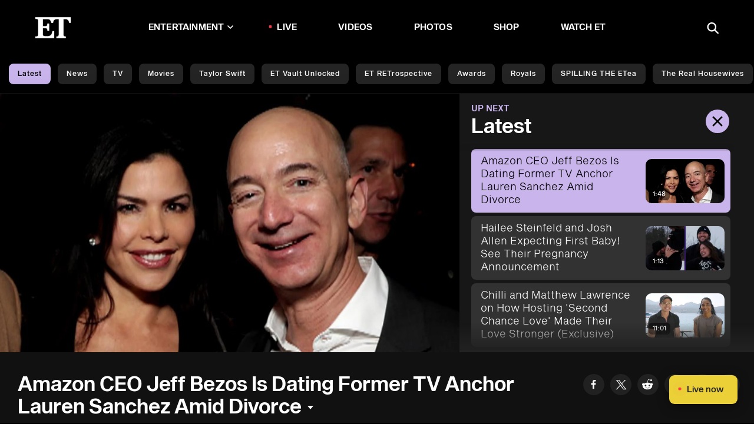

--- FILE ---
content_type: application/javascript; charset=UTF-8
request_url: https://www.etonline.com/_next/static/chunks/2774-ee8e425e4d9db610.js
body_size: 2164
content:
(self.webpackChunk_N_E=self.webpackChunk_N_E||[]).push([[2774],{2331:(t,r,e)=>{var n=e(94552),o=e(35536),s=e(17565),a=e(76217),i=e(47129);function u(t){var r=-1,e=null==t?0:t.length;for(this.clear();++r<e;){var n=t[r];this.set(n[0],n[1])}}u.prototype.clear=n,u.prototype.delete=o,u.prototype.get=s,u.prototype.has=a,u.prototype.set=i,t.exports=u},4517:(t,r,e)=>{var n=e(37973),o=e(57410),s=e(44577);t.exports=n&&1/s(new n([,-0]))[1]==1/0?function(t){return new n(t)}:o},10441:(t,r,e)=>{var n=e(36187);t.exports=function(t){return n(this.__data__,t)>-1}},14216:t=>{t.exports=function(){this.__data__=[],this.size=0}},17099:(t,r,e)=>{var n=e(14216),o=e(17248),s=e(45261),a=e(10441),i=e(45705);function u(t){var r=-1,e=null==t?0:t.length;for(this.clear();++r<e;){var n=t[r];this.set(n[0],n[1])}}u.prototype.clear=n,u.prototype.delete=o,u.prototype.get=s,u.prototype.has=a,u.prototype.set=i,t.exports=u},17248:(t,r,e)=>{var n=e(36187),o=Array.prototype.splice;t.exports=function(t){var r=this.__data__,e=n(r,t);return!(e<0)&&(e==r.length-1?r.pop():o.call(r,e,1),--this.size,!0)}},17565:(t,r,e)=>{var n=e(66521);t.exports=function(t){return n(this,t).get(t)}},19031:(t,r,e)=>{var n=e(24298),o="object"==typeof self&&self&&self.Object===Object&&self;t.exports=n||o||Function("return this")()},19465:(t,r,e)=>{var n=e(2331),o=e(39004),s=e(66783);function a(t){var r=-1,e=null==t?0:t.length;for(this.__data__=new n;++r<e;)this.add(t[r])}a.prototype.add=a.prototype.push=o,a.prototype.has=s,t.exports=a},19850:(t,r,e)=>{var n=e(89950),o=e(98825);t.exports=function(t){if(!o(t))return!1;var r=n(t);return"[object Function]"==r||"[object GeneratorFunction]"==r||"[object AsyncFunction]"==r||"[object Proxy]"==r}},24065:t=>{t.exports=function(t,r,e){for(var n=-1,o=null==t?0:t.length;++n<o;)if(e(r,t[n]))return!0;return!1}},24298:(t,r,e)=>{t.exports="object"==typeof e.g&&e.g&&e.g.Object===Object&&e.g},28389:t=>{t.exports=function(t,r){return t.has(r)}},31683:(t,r,e)=>{"use strict";function n(t,r){(null==r||r>t.length)&&(r=t.length);for(var e=0,n=Array(r);e<r;e++)n[e]=t[e];return n}e.d(r,{A:()=>n})},33065:(t,r,e)=>{var n=e(50224),o=Object.prototype.hasOwnProperty;t.exports=function(t){var r=this.__data__;return n?void 0!==r[t]:o.call(r,t)}},35536:(t,r,e)=>{var n=e(66521);t.exports=function(t){var r=n(this,t).delete(t);return this.size-=!!r,r}},36187:(t,r,e)=>{var n=e(79364);t.exports=function(t,r){for(var e=t.length;e--;)if(n(t[e][0],r))return e;return -1}},36315:(t,r,e)=>{t.exports=e(43622)(e(19031),"Map")},37973:(t,r,e)=>{t.exports=e(43622)(e(19031),"Set")},39004:t=>{t.exports=function(t){return this.__data__.set(t,"__lodash_hash_undefined__"),this}},39913:(t,r,e)=>{var n=e(67895);t.exports=function(t,r){return!!(null==t?0:t.length)&&n(t,r,0)>-1}},40087:(t,r,e)=>{t.exports=e(19031)["__core-js_shared__"]},43622:(t,r,e)=>{var n=e(46141),o=e(49318);t.exports=function(t,r){var e=o(t,r);return n(e)?e:void 0}},44239:(t,r,e)=>{var n=e(68839);t.exports=function(t){return t&&t.length?n(t):[]}},44577:t=>{t.exports=function(t){var r=-1,e=Array(t.size);return t.forEach(function(t){e[++r]=t}),e}},45261:(t,r,e)=>{var n=e(36187);t.exports=function(t){var r=this.__data__,e=n(r,t);return e<0?void 0:r[e][1]}},45705:(t,r,e)=>{var n=e(36187);t.exports=function(t,r){var e=this.__data__,o=n(e,t);return o<0?(++this.size,e.push([t,r])):e[o][1]=r,this}},46141:(t,r,e)=>{var n=e(19850),o=e(98506),s=e(98825),a=e(82675),i=/^\[object .+?Constructor\]$/,u=Object.prototype,p=Function.prototype.toString,c=u.hasOwnProperty,f=RegExp("^"+p.call(c).replace(/[\\^$.*+?()[\]{}|]/g,"\\$&").replace(/hasOwnProperty|(function).*?(?=\\\()| for .+?(?=\\\])/g,"$1.*?")+"$");t.exports=function(t){return!(!s(t)||o(t))&&(n(t)?f:i).test(a(t))}},47129:(t,r,e)=>{var n=e(66521);t.exports=function(t,r){var e=n(this,t),o=e.size;return e.set(t,r),this.size+=+(e.size!=o),this}},49035:t=>{t.exports=function(t,r,e){for(var n=e-1,o=t.length;++n<o;)if(t[n]===r)return n;return -1}},49318:t=>{t.exports=function(t,r){return null==t?void 0:t[r]}},50224:(t,r,e)=>{t.exports=e(43622)(Object,"create")},53512:(t,r,e)=>{var n=e(50224);t.exports=function(){this.__data__=n?n(null):{},this.size=0}},54355:t=>{t.exports=function(t,r,e,n){for(var o=t.length,s=e+(n?1:-1);n?s--:++s<o;)if(r(t[s],s,t))return s;return -1}},57410:t=>{t.exports=function(){}},58528:t=>{t.exports=function(t){var r=this.has(t)&&delete this.__data__[t];return this.size-=!!r,r}},64451:(t,r,e)=>{t.exports=e(19031).Symbol},66521:(t,r,e)=>{var n=e(78598);t.exports=function(t,r){var e=t.__data__;return n(r)?e["string"==typeof r?"string":"hash"]:e.map}},66783:t=>{t.exports=function(t){return this.__data__.has(t)}},67895:(t,r,e)=>{var n=e(54355),o=e(95975),s=e(49035);t.exports=function(t,r,e){return r==r?s(t,r,e):n(t,o,e)}},68329:(t,r,e)=>{var n=e(50224);t.exports=function(t,r){var e=this.__data__;return this.size+=+!this.has(t),e[t]=n&&void 0===r?"__lodash_hash_undefined__":r,this}},68839:(t,r,e)=>{var n=e(19465),o=e(39913),s=e(24065),a=e(28389),i=e(4517),u=e(44577);t.exports=function(t,r,e){var p=-1,c=o,f=t.length,l=!0,h=[],_=h;if(e)l=!1,c=s;else if(f>=200){var v=r?null:i(t);if(v)return u(v);l=!1,c=a,_=new n}else _=r?[]:h;t:for(;++p<f;){var y=t[p],d=r?r(y):y;if(y=e||0!==y?y:0,l&&d==d){for(var x=_.length;x--;)if(_[x]===d)continue t;r&&_.push(d),h.push(y)}else c(_,d,e)||(_!==h&&_.push(d),h.push(y))}return h}},70236:(t,r,e)=>{"use strict";e.d(r,{A:()=>s});var n=e(31683),o=e(87430);function s(t){return function(t){if(Array.isArray(t))return(0,n.A)(t)}(t)||function(t){if("undefined"!=typeof Symbol&&null!=t[Symbol.iterator]||null!=t["@@iterator"])return Array.from(t)}(t)||(0,o.A)(t)||function(){throw TypeError("Invalid attempt to spread non-iterable instance.\nIn order to be iterable, non-array objects must have a [Symbol.iterator]() method.")}()}},76217:(t,r,e)=>{var n=e(66521);t.exports=function(t){return n(this,t).has(t)}},78598:t=>{t.exports=function(t){var r=typeof t;return"string"==r||"number"==r||"symbol"==r||"boolean"==r?"__proto__"!==t:null===t}},79364:t=>{t.exports=function(t,r){return t===r||t!=t&&r!=r}},82675:t=>{var r=Function.prototype.toString;t.exports=function(t){if(null!=t){try{return r.call(t)}catch(t){}try{return t+""}catch(t){}}return""}},84237:(t,r,e)=>{var n=e(50224),o=Object.prototype.hasOwnProperty;t.exports=function(t){var r=this.__data__;if(n){var e=r[t];return"__lodash_hash_undefined__"===e?void 0:e}return o.call(r,t)?r[t]:void 0}},84779:(t,r,e)=>{var n=e(53512),o=e(58528),s=e(84237),a=e(33065),i=e(68329);function u(t){var r=-1,e=null==t?0:t.length;for(this.clear();++r<e;){var n=t[r];this.set(n[0],n[1])}}u.prototype.clear=n,u.prototype.delete=o,u.prototype.get=s,u.prototype.has=a,u.prototype.set=i,t.exports=u},87430:(t,r,e)=>{"use strict";e.d(r,{A:()=>o});var n=e(31683);function o(t,r){if(t){if("string"==typeof t)return(0,n.A)(t,r);var e=({}).toString.call(t).slice(8,-1);return"Object"===e&&t.constructor&&(e=t.constructor.name),"Map"===e||"Set"===e?Array.from(t):"Arguments"===e||/^(?:Ui|I)nt(?:8|16|32)(?:Clamped)?Array$/.test(e)?(0,n.A)(t,r):void 0}}},89950:(t,r,e)=>{var n=e(64451),o=e(97023),s=e(99828),a=n?n.toStringTag:void 0;t.exports=function(t){return null==t?void 0===t?"[object Undefined]":"[object Null]":a&&a in Object(t)?o(t):s(t)}},94552:(t,r,e)=>{var n=e(84779),o=e(17099),s=e(36315);t.exports=function(){this.size=0,this.__data__={hash:new n,map:new(s||o),string:new n}}},95975:t=>{t.exports=function(t){return t!=t}},97023:(t,r,e)=>{var n=e(64451),o=Object.prototype,s=o.hasOwnProperty,a=o.toString,i=n?n.toStringTag:void 0;t.exports=function(t){var r=s.call(t,i),e=t[i];try{t[i]=void 0;var n=!0}catch(t){}var o=a.call(t);return n&&(r?t[i]=e:delete t[i]),o}},98506:(t,r,e)=>{var n=e(40087),o=function(){var t=/[^.]+$/.exec(n&&n.keys&&n.keys.IE_PROTO||"");return t?"Symbol(src)_1."+t:""}();t.exports=function(t){return!!o&&o in t}},98825:t=>{t.exports=function(t){var r=typeof t;return null!=t&&("object"==r||"function"==r)}},99828:t=>{var r=Object.prototype.toString;t.exports=function(t){return r.call(t)}}}]);

--- FILE ---
content_type: image/svg+xml
request_url: https://www.etonline.com/img/icons/close-x-alt.svg
body_size: -56
content:
<?xml version="1.0" encoding="utf-8"?>
<svg version="1.1"
	 xmlns="http://www.w3.org/2000/svg" xmlns:xlink="http://www.w3.org/1999/xlink" xmlns:a="http://ns.adobe.com/AdobeSVGViewerExtensions/3.0/"
	 x="0px" y="0px" width="18px" height="18px" viewBox="0 0 18 18" enable-background="new 0 0 18 18" xml:space="preserve">
<defs>
</defs>
<path fill="#FFFFFF" d="M17.626,15.82L10.806,9l6.819-6.819c0.499-0.499,0.499-1.308,0-1.806c-0.499-0.499-1.307-0.499-1.806,0
	L9,7.193L2.18,0.374c-0.499-0.499-1.307-0.499-1.806,0c-0.499,0.499-0.499,1.307,0,1.806L7.194,9l-6.82,6.82
	c-0.499,0.498-0.499,1.308,0,1.806C0.624,17.875,0.95,18,1.277,18c0.327,0,0.654-0.125,0.903-0.374L9,10.806l6.82,6.819
	C16.069,17.875,16.396,18,16.723,18s0.653-0.125,0.903-0.374C18.125,17.127,18.125,16.318,17.626,15.82z"/>
</svg>


--- FILE ---
content_type: image/svg+xml
request_url: https://www.etonline.com/img/icons/youtube-icon-navigation_footer.svg
body_size: 62
content:
<svg xmlns="http://www.w3.org/2000/svg" width="42" height="42" viewBox="0 0 42 42">
    <g fill="none" fill-rule="evenodd">
        <g>
            <g>
                <g>
                    <g transform="translate(-1566.000000, -11125.000000) translate(0.000000, 11063.000000) translate(1386.000000, 62.000000) translate(180.000000, 0.000000)">
                        <circle cx="21" cy="21" r="21" fill="#393939"/>
                        <path fill="#FFF" fill-rule="nonzero" d="M28.717 12.6H14.446c-2.015 0-3.526 1.708-3.526 3.586v9.733c0 2.05 1.511 3.586 3.526 3.586h14.271c2.015 0 3.526-1.708 3.526-3.586v-9.733c0-1.878-1.511-3.586-3.526-3.586zm-9.402 12.636v-9.22l6.716 4.61-6.716 4.61z"/>
                    </g>
                </g>
            </g>
        </g>
    </g>
</svg>


--- FILE ---
content_type: image/svg+xml
request_url: https://www.etonline.com/img/icons/close-black.svg
body_size: -247
content:
<svg height="30" viewBox="0 0 30 30" width="30" xmlns="http://www.w3.org/2000/svg"><g fill="none" fill-rule="evenodd"><path d="m0 0h30v30h-30z"/><path d="m23.75 8.012-1.762-1.762-6.988 6.988-6.988-6.988-1.762 1.762 6.988 6.988-6.988 6.988 1.762 1.762 6.988-6.988 6.988 6.988 1.762-1.762-6.988-6.988z" fill="#000" fill-rule="nonzero"/></g></svg>

--- FILE ---
content_type: application/javascript; charset=UTF-8
request_url: https://www.etonline.com/_next/static/chunks/5164-c6deac3ea3ff56d1.js
body_size: 4616
content:
(self.webpackChunk_N_E=self.webpackChunk_N_E||[]).push([[5164,7328],{38652:(e,t,n)=>{"use strict";Object.defineProperty(t,"__esModule",{value:!0}),!function(e,t){for(var n in t)Object.defineProperty(e,n,{enumerable:!0,get:t[n]})}(t,{default:function(){return v},defaultHead:function(){return u}});var r=n(64252),a=n(88365),o=n(37876),i=a._(n(14232)),l=r._(n(60481)),s=n(82824),c=n(36498),d=n(54176);function u(e){void 0===e&&(e=!1);var t=[(0,o.jsx)("meta",{charSet:"utf-8"},"charset")];return e||t.push((0,o.jsx)("meta",{name:"viewport",content:"width=device-width"},"viewport")),t}function m(e,t){return"string"==typeof t||"number"==typeof t?e:t.type===i.default.Fragment?e.concat(i.default.Children.toArray(t.props.children).reduce(function(e,t){return"string"==typeof t||"number"==typeof t?e:e.concat(t)},[])):e.concat(t)}n(73298);var p=["name","httpEquiv","charSet","itemProp"];function f(e,t){var n,r,a,o,l=t.inAmpMode;return e.reduce(m,[]).reverse().concat(u(l).reverse()).filter((n=new Set,r=new Set,a=new Set,o={},function(e){var t=!0,i=!1;if(e.key&&"number"!=typeof e.key&&e.key.indexOf("$")>0){i=!0;var l=e.key.slice(e.key.indexOf("$")+1);n.has(l)?t=!1:n.add(l)}switch(e.type){case"title":case"base":r.has(e.type)?t=!1:r.add(e.type);break;case"meta":for(var s=0,c=p.length;s<c;s++){var d=p[s];if(e.props.hasOwnProperty(d))if("charSet"===d)a.has(d)?t=!1:a.add(d);else{var u=e.props[d],m=o[d]||new Set;("name"!==d||!i)&&m.has(u)?t=!1:(m.add(u),o[d]=m)}}}return t})).reverse().map(function(e,t){var n=e.key||t;return i.default.cloneElement(e,{key:n})})}var v=function(e){var t=e.children,n=(0,i.useContext)(s.AmpStateContext),r=(0,i.useContext)(c.HeadManagerContext);return(0,o.jsx)(l.default,{reduceComponentsToState:f,headManager:r,inAmpMode:(0,d.isInAmpMode)(n),children:t})};("function"==typeof t.default||"object"==typeof t.default&&null!==t.default)&&void 0===t.default.__esModule&&(Object.defineProperty(t.default,"__esModule",{value:!0}),Object.assign(t.default,t),e.exports=t.default)},38783:(e,t,n)=>{"use strict";n.d(t,{A:()=>O});var r=n(14232),a=n(18847),o=n.n(a),i=n(92988),l=n(13911),s=n(31557),c=n(90898),d=n(32146),u=n(74108),m=n(59682),p=n(37876),f=(0,l.PA)(function(e){var t=e.trayIndexOfStream,n=(0,s.oX)(),a=n.livestream.streamStory.title,o=(0,r.useState)(!1),i=o[0],l=o[1],c=(0,r.useState)(!1),d=c[0],f=c[1];(0,r.useState)(function(){setTimeout(function(){l(!0)},6e3),setTimeout(function(){f(!0),l(!1)},15e3)},[]);var v=Math.floor((null==a?void 0:a.length)/5);return a?(0,p.jsx)(u.A,{href:"/live",className:"stream-cta ".concat(i?"open":""," ").concat(d?"initialized":""),onPress:function(e){e.preventDefault(),(0,m.cV)("/live"),window.scrollTo({top:0,behavior:"smooth"}),n.video.setVideoInfo({currentCategory:"live",playlistIndex:0,trayIndex:t})},linkCta:"live now",linkRegion:"vod floating cta",linkFormat:"button",style:{animation:"slideInFromRight 0.8s both 5s"},children:(0,p.jsxs)("div",{className:"stream-cta__inner",children:[(0,p.jsxs)("div",{className:"stream-cta__live-now",children:["Live now",(0,p.jsx)("span",{className:"live-flag__circle live-flag__circle--pulse"})]}),(0,p.jsx)("div",{className:"stream-ctd__divider"}),(0,p.jsxs)("div",{className:"stream-cta__scrolling-title-container",children:[(0,p.jsx)("span",{className:"stream-cta__title stream-cta__title--1",style:{animation:"scrollLeft ".concat(v,"s linear -").concat(v/2,"s infinite")},children:a}),(0,p.jsx)("span",{className:"stream-cta__title stream-cta__title--2",style:{animation:"scrollLeft ".concat(v,"s linear infinite")},children:a})]})]})}):null}),v=n(38185),y=o()(function(){return n.e(9817).then(n.bind(n,29817))},{ssr:!1,loadableGenerated:{webpack:function(){return[29817]}}}),g=o()(function(){return Promise.all([n.e(4820),n.e(4357),n.e(614)]).then(n.bind(n,90614))},{loadableGenerated:{webpack:function(){return[90614]}}}),h=o()(function(){return Promise.all([n.e(4899),n.e(4587),n.e(4646)]).then(n.bind(n,74646))},{loadableGenerated:{webpack:function(){return[74646]}}}),b=o()(function(){return Promise.all([n.e(4899),n.e(8291)]).then(n.bind(n,672))},{loadableGenerated:{webpack:function(){return[672]}}}),w=o()(function(){return Promise.resolve().then(n.t.bind(n,77328,23))},{loadableGenerated:{webpack:function(){return[77328]}}}),x=o()(function(){return n.e(5772).then(n.bind(n,35772))},{loadableGenerated:{webpack:function(){return[35772]}}}),j=o()(function(){return n.e(8809).then(n.bind(n,78809))},{ssr:!1,loadableGenerated:{webpack:function(){return[78809]}}}),k=o()(function(){return n.e(6583).then(n.bind(n,96583))},{ssr:!1,loadableGenerated:{webpack:function(){return[96583]}}}),_=o()(function(){return Promise.all([n.e(9428),n.e(7549)]).then(n.bind(n,9428))},{ssr:!1,loadableGenerated:{webpack:function(){return[9428]}}}),A=o()(function(){return Promise.all([n.e(1669),n.e(3241)]).then(n.bind(n,43241))},{loadableGenerated:{webpack:function(){return[43241]}}}),S=o()(function(){return Promise.all([n.e(4899),n.e(4820),n.e(4587),n.e(4357),n.e(6357)]).then(n.bind(n,66357))},{loadableGenerated:{webpack:function(){return[66357]}}});let O=(0,l.PA)(function(e){var t,n,a,o,l,u,O=e.alias,P=e.content,C=void 0===P?{}:P,I=e.indexOfLiveTray,T=e.menuData,N=e.previewData,U=e.timeStamp,D=e.trays,L=e.videoResult,R=void 0===L?null==D||null==(t=D[0])||null==(t=t.items)?void 0:t[0]:L,E=e.videoSettings,F=(0,s.oX)(),M=(0,i.useAmp)(),G=(0,m.IO)(F,R),V=G.playlistIndex,H=G.trayIndex,B=(null==(n=D[H])?void 0:n.category)==="ET Live",W=B?F.livestream.streamStory:null==D||null==(a=D[H])||null==(a=a.items)?void 0:a[V],$=(0,m.m4)(W),q=B?d.A.stream.description:null==W||null==(o=W.Description)||null==(l=o.replace)?void 0:l.call(o,/<\/?[^>]+(>|$)/g,""),X=B?d.A.stream.title:(null==W?void 0:W.StoryDispHead)||(null==W?void 0:W.StoryHead)||(null==W?void 0:W.title),z=new v.A("".concat("https://www.etonline.com").concat(O),O,W);return(0,r.useEffect)(function(){(0,m.S4)(U,O),(null===F.video.playlistIndex||null===F.video.trayIndex)&&F.video.setVideoInfo({currentCategory:(null==R?void 0:R.category)||(null==W?void 0:W.Category)||(null==W?void 0:W.mediaRegion),trayIndex:(null==R?void 0:R.trayIndex)||0,playlistIndex:(null==R?void 0:R.elmIndex)||0}),I>=0&&(0,m.vq)(F).then(function(){return F.livestream.setFreshLiveDataFetched(!0)})},[]),(0,p.jsx)(p.Fragment,{children:(0,p.jsxs)(b,{data:T,pageType:"video",children:["/preview"===O&&(0,p.jsx)(x,{previewData:N}),!M&&(0,p.jsxs)(w,{children:[(0,p.jsx)("link",{rel:"amphtml",href:"".concat("https://www.etonline.com").concat(O,"?amp")}),(0,p.jsx)("script",{type:"application/ld+json",dangerouslySetInnerHTML:{__html:JSON.stringify(z.getVideoPage($,B))}},"video-keywords")]}),(0,p.jsx)(c.A,{data:{keywords:$,mainCategory:(null==R?void 0:R.category)||C.Category||(null==W?void 0:W.Category)||"video",mainImageUrl:(0,m.Wl)(null==R||null==(u=R.element)?void 0:u.ThumbnailURL,"width=1280&height=720")||"".concat("https://www.etonline.com").concat(d.A.defaultImage),pageDesc:q||X,pageTitle:X,pageType:B?"video.other":"video",pageUrl:"".concat("https://www.etonline.com").concat(O),robotNoIndex:!(null!=W&&W.hasPreRoll)&&!B,robotNoFollow:!(null!=W&&W.hasPreRoll)&&!B}}),(0,p.jsx)(j,{}),M?(0,p.jsx)(A,{alias:O,data:D,video:(null==R?void 0:R.element)||C,keyWords:$}):(0,p.jsxs)(p.Fragment,{children:[(0,p.jsx)(y,{}),(0,p.jsxs)("div",{className:"constrain video-page",children:[(0,p.jsx)(g,{categories:D}),W&&(0,p.jsx)(h,{compactViewBreakpoint:1,currentVideo:W,isStream:B,keyWords:$,trays:D,videoResult:R,videoSettings:E,vidPlayerPos:"hero"}),(0,p.jsx)(S,{carousels:D,isStream:B}),!B&&I>=0&&(0,p.jsx)(f,{trayIndexOfStream:I}),(0,p.jsx)("div",{className:"tray__view-all text-center",children:(0,p.jsx)("a",{href:"/recent/video",children:(0,p.jsx)("button",{className:"btn",children:"Show All Videos"})})}),(0,p.jsx)("div",{id:"taboola-below-video-thumbnails"})]}),(0,p.jsx)(_,{pageType:"video",siteSection:"video",assetType:"video",mediaRegion:(null==R?void 0:R.category)||C.Category,data:C}),(0,p.jsx)(k,{config:{pageType:"video",url:"".concat("https://www.etonline.com","/video").concat(O),mode:"thumbnails-b",container:"taboola-below-video-thumbnails",placement:"Below Video Thumbnails",targetType:"mix"}})]})]})})})},45794:(e,t,n)=>{"use strict";n.d(t,{A:()=>a});var r=n(87430);function a(e,t){return function(e){if(Array.isArray(e))return e}(e)||function(e,t){var n=null==e?null:"undefined"!=typeof Symbol&&e[Symbol.iterator]||e["@@iterator"];if(null!=n){var r,a,o,i,l=[],s=!0,c=!1;try{if(o=(n=n.call(e)).next,0===t){if(Object(n)!==n)return;s=!1}else for(;!(s=(r=o.call(n)).done)&&(l.push(r.value),l.length!==t);s=!0);}catch(e){c=!0,a=e}finally{try{if(!s&&null!=n.return&&(i=n.return(),Object(i)!==i))return}finally{if(c)throw a}}return l}}(e,t)||(0,r.A)(e,t)||function(){throw TypeError("Invalid attempt to destructure non-iterable instance.\nIn order to be iterable, non-array objects must have a [Symbol.iterator]() method.")}()}},59860:(e,t,n)=>{"use strict";function r(e,t){if(null==e)return{};var n,r,a=function(e,t){if(null==e)return{};var n={};for(var r in e)if(({}).hasOwnProperty.call(e,r)){if(-1!==t.indexOf(r))continue;n[r]=e[r]}return n}(e,t);if(Object.getOwnPropertySymbols){var o=Object.getOwnPropertySymbols(e);for(r=0;r<o.length;r++)n=o[r],-1===t.indexOf(n)&&({}).propertyIsEnumerable.call(e,n)&&(a[n]=e[n])}return a}n.d(t,{A:()=>r})},60481:(e,t,n)=>{"use strict";Object.defineProperty(t,"__esModule",{value:!0}),Object.defineProperty(t,"default",{enumerable:!0,get:function(){return i}});var r=n(14232),a=r.useLayoutEffect,o=r.useEffect;function i(e){var t=e.headManager,n=e.reduceComponentsToState;function i(){if(t&&t.mountedInstances){var a=r.Children.toArray(Array.from(t.mountedInstances).filter(Boolean));t.updateHead(n(a,e))}}return a(function(){var n;return null==t||null==(n=t.mountedInstances)||n.add(e.children),function(){var n;null==t||null==(n=t.mountedInstances)||n.delete(e.children)}}),a(function(){return t&&(t._pendingUpdate=i),function(){t&&(t._pendingUpdate=i)}}),o(function(){return t&&t._pendingUpdate&&(t._pendingUpdate(),t._pendingUpdate=null),function(){t&&t._pendingUpdate&&(t._pendingUpdate(),t._pendingUpdate=null)}}),null}},74108:(e,t,n)=>{"use strict";n.d(t,{A:()=>f});var r=n(63857),a=n(42969),o=n(59860),i=n(43081),l=n.n(i),s=n(14232),c=n(59682),d=n(37876),u=["as","children","destinationUrl","href","leadStore","linkCta","linkFormat","linkRegion","linkSubRegion","onClick","onPress"];function m(e,t){var n=Object.keys(e);if(Object.getOwnPropertySymbols){var r=Object.getOwnPropertySymbols(e);t&&(r=r.filter(function(t){return Object.getOwnPropertyDescriptor(e,t).enumerable})),n.push.apply(n,r)}return n}function p(e){for(var t=1;t<arguments.length;t++){var n=null!=arguments[t]?arguments[t]:{};t%2?m(Object(n),!0).forEach(function(t){(0,a.A)(e,t,n[t])}):Object.getOwnPropertyDescriptors?Object.defineProperties(e,Object.getOwnPropertyDescriptors(n)):m(Object(n)).forEach(function(t){Object.defineProperty(e,t,Object.getOwnPropertyDescriptor(n,t))})}return e}let f=(0,s.forwardRef)(function(e,t){var n,a=e.as,i=e.children,m=e.destinationUrl,f=e.href,v=e.leadStore,y=e.linkCta,g=e.linkFormat,h=e.linkRegion,b=e.linkSubRegion,w=void 0===b?"":b,x=(e.onClick,e.onPress),j=(0,o.A)(e,u),k=(0,s.useState)(!0),_=k[0],A=k[1],S=p(p({destinationUrl:(0,c.Lo)(m||f)||"",linkRegion:(void 0===h?"":h).toLowerCase(),linkSubRegion:w.toLowerCase(),linkCta:(void 0===y?"":y).toLowerCase(),linkFormat:g},v&&{leadStore:v.toLowerCase()}),("ecom"===w||"lsu"===w)&&{eventLeadClick:!0}),O=(n=(0,r.A)(l().mark(function e(t){return l().wrap(function(e){for(;;)switch(e.prev=e.next){case 0:return e.next=2,(0,c.h_)(100,100,["om"]);case 2:return e.next=4,(0,c.RK)(50,200,"utag_data","siteCode");case 4:window.om.trackLink(t),A(!1);case 6:case"end":return e.stop()}},e)})),function(e){return n.apply(this,arguments)});return(0,d.jsx)(void 0===a?"a":a,p(p(p(p({ref:t,onClick:function(e){var t;window.om&&null!=(t=window.utag_data)&&t.siteCode?(window.om.trackLink(S),A(!1)):O(S),x&&x(e)}},f&&{href:f}),!_&&{autotrack:"false"}),j),{},{children:i}))})},77328:(e,t,n)=>{e.exports=n(38652)},90898:(e,t,n)=>{"use strict";n.d(t,{A:()=>l});var r=n(77328),a=n.n(r),o=n(32146),i=n(37876);let l=function(e){var t,n,r,l,s,c=e.data,d=o.A.siteName;return null!=c&&!!c.pageTitle&&null!=c&&!!c.pageDesc&&(0,i.jsxs)(a(),{children:[(0,i.jsx)("title",{children:"".concat(null==c?void 0:c.pageTitle)}),(0,i.jsx)("meta",{name:"description",content:null==c?void 0:c.pageDesc}),(0,i.jsx)("meta",{property:"og:description",content:(null==c?void 0:c.socialDesc)||(null==c?void 0:c.pageDesc)}),(0,i.jsx)("meta",{name:"twitter:description",content:(null==c?void 0:c.socialDesc)||(null==c?void 0:c.pageDesc)}),(0,i.jsx)("meta",{name:"title",content:null==c?void 0:c.pageTitle}),(0,i.jsx)("meta",{property:"og:title",content:(null==c?void 0:c.socialTitle)||(null==c?void 0:c.pageTitle)}),(0,i.jsx)("meta",{property:"og:site_name",content:d}),(0,i.jsx)("meta",{property:"og:url",content:null==c?void 0:c.pageUrl}),(0,i.jsx)("meta",{property:"og:image",content:null==c?void 0:c.mainImageUrl}),(0,i.jsx)("meta",{property:"og:image:width",content:"1280"}),(0,i.jsx)("meta",{property:"og:image:height",content:"720"}),(0,i.jsx)("meta",{property:"og:type",content:null==c?void 0:c.pageType}),(0,i.jsx)("meta",{name:"twitter:title",content:(null==c?void 0:c.socialTitle)||(null==c?void 0:c.pageTitle)}),(0,i.jsx)("meta",{name:"twitter:site",content:null===o.A||void 0===o.A||null==(t=o.A.meta)||null==(t=t.twitter)?void 0:t.handle}),(0,i.jsx)("meta",{name:"twitter:site:id",content:null===o.A||void 0===o.A||null==(n=o.A.meta)||null==(n=n.twitter)?void 0:n.id}),(0,i.jsx)("meta",{name:"twitter:url",content:null==c?void 0:c.pageUrl}),(0,i.jsx)("meta",{name:"twitter:card",content:"summary_large_image"}),(0,i.jsx)("meta",{name:"twitter:image",content:null==c?void 0:c.mainImageUrl}),(0,i.jsx)("meta",{name:"twitter:image:width",content:"1280"}),(0,i.jsx)("meta",{name:"twitter:image:height",content:"720"}),(0,i.jsx)("meta",{property:"fb:pages",content:null===o.A||void 0===o.A||null==(r=o.A.meta)||null==(r=r.fb)?void 0:r.pages}),(0,i.jsx)("meta",{property:"fb:admins",content:null===o.A||void 0===o.A||null==(l=o.A.meta)||null==(l=l.fb)?void 0:l.admins}),(0,i.jsx)("meta",{property:"fb:app_id",content:null===o.A||void 0===o.A||null==(s=o.A.meta)||null==(s=s.fb)?void 0:s.app_id}),(0,i.jsx)("meta",{name:"article:opinion",content:"false"}),(0,i.jsx)("link",{rel:"canonical",href:(null==c?void 0:c.canonicalOverride)||(null==c?void 0:c.pageUrl)}),(0,i.jsx)("meta",{name:"keywords",content:null==c?void 0:c.keywords}),(0,i.jsx)("meta",{name:"robots",content:c.robotNoIndex?"noindex":"index"},"robot-index"),(0,i.jsx)("meta",{name:"robots",content:c.robotNoFollow?"nofollow":"follow"},"robot-follow"),(0,i.jsx)("meta",{name:"robots",content:"max-image-preview:large"},"robot-image"),"string"==typeof c.mainCategory&&(0,i.jsx)("link",{rel:"alternate",type:"application/rss+xml",href:"".concat("https://www.etonline.com","/").concat(c.mainCategory.toLowerCase(),"/rss")})]})}}}]);

--- FILE ---
content_type: application/javascript; charset=UTF-8
request_url: https://www.etonline.com/_next/static/chunks/614.b6db069ecc3bf2aa.js
body_size: 753
content:
"use strict";(self.webpackChunk_N_E=self.webpackChunk_N_E||[]).push([[614],{40451:(e,l,t)=>{t.d(l,{A:()=>i});var a=t(45794),n=t(14232),r=t(34820),c=t(44357);let i=function(e,l){var t,i,o=(0,n.useState)(0),s=o[0],d=o[1],u=(0,n.useState)([]),v=u[0],y=u[1],p=l?[(0,c.J)({forceWheelAxis:"y"})]:[],x=(0,r.A)(e,p),f=(0,a.A)(x,2),g=f[0],h=f[1],I=(0,n.useCallback)(function(){return h&&h.scrollNext()},[h]),b=(0,n.useCallback)(function(){return h&&h.scrollPrev()},[h]),w=(0,n.useCallback)(function(e){return h&&h.scrollTo(e)},[h]),S=(null==h||null==(t=h.scrollSnapList)?void 0:t.call(h).length)-1,C=(0,n.useState)((null==h||null==(i=h.selectedScrollSnap)?void 0:i.call(h))||0),_=C[0],k=C[1],m=(0,n.useCallback)(function(){var e;y(h.slidesInView(!0)),k(null==h||null==(e=h.selectedScrollSnap)?void 0:e.call(h))},[h]);return(0,n.useEffect)(function(){h&&(h.on("select",m),m())},[h,m]),{currentIndex:_,embla:h,inView:v,lastIndex:S,scrollNext:I,scrollPrev:b,scrollTo:w,selectedIndex:s,setSelectedIndex:d,viewportRef:g}}},90614:(e,l,t)=>{t.r(l),t.d(l,{default:()=>o});var a=t(31557),n=t(59682),r=t(37876);let c=function(e){var l=e.label,t=e.inView,c=e.trayIndex,i=e.index,o=e.playlist,s=(0,a.oX)(),d=s.video.activeChip,u=c===s.video.trayIndex||d===l;return(0,r.jsx)("button",{id:"category-".concat(l),value:l,tabIndex:t?0:-1,className:"".concat(u?"selected":""," chip"),"aria-current":!!u&&"page",onClick:function(e){if(e.preventDefault(),s.video.setContinuousPlayState(0),s.video.setActiveChip(l),s.video.playlistIndex!==i||c!==s.video.trayIndex){c!==s.video.trayIndex&&s.video.setHidePrependedVideo(!0),s.video.setVideoInfo({currentCategory:l,playlistIndex:0,trayIndex:c});var t,a=null==o||null==(t=o[0])?void 0:t.StorySlug;window.scrollTo({top:0,behavior:"smooth"}),(0,n.cV)(a)}},children:l})};var i=t(40451);function o(e){var l=e.categories,t=(0,i.A)({dragFree:!0,draggable:!0,align:"start",inViewThreshold:1,loop:!0},!0),a=t.viewportRef,n=t.inView;return l&&l.length?(0,r.jsx)("section",{"aria-roledescription":"carousel","aria-label":"Playlist categories",className:"category-carousel x-hidden",children:(0,r.jsx)("div",{className:"category-carousel__viewport",ref:a,children:(0,r.jsx)("div",{className:"category-carousel__container",children:l.map(function(e,l){return e.category&&e.items.length>0&&(0,r.jsx)(c,{label:e.category,categoryId:"tray__category-".concat(e.category),id:l,inView:n.includes(l),trayIndex:l,index:l,playlist:e.items},"chip-".concat(l,"-").concat(e.category))})})})}):null}}}]);

--- FILE ---
content_type: application/javascript; charset=UTF-8
request_url: https://www.etonline.com/_next/static/chunks/9428.35e8e5b42b93cdee.js
body_size: 3538
content:
(self.webpackChunk_N_E=self.webpackChunk_N_E||[]).push([[9428],{9428:(e,t,r)=>{"use strict";r.r(t),r.d(t,{default:()=>A});var i=r(45794),n=r(63857),o=r(42969),a=r(67251),s=r(23745),c=r(29898),u=r(52672),l=r(76966),d=r(43081),p=r.n(d),f=r(14232),v=r(58177),y=r.n(v),m=r(48041),g=r.n(m),h=r(32146),b=r(59682);function O(e,t){var r=Object.keys(e);if(Object.getOwnPropertySymbols){var i=Object.getOwnPropertySymbols(e);t&&(i=i.filter(function(t){return Object.getOwnPropertyDescriptor(e,t).enumerable})),r.push.apply(r,i)}return r}function w(e){for(var t=1;t<arguments.length;t++){var r=null!=arguments[t]?arguments[t]:{};t%2?O(Object(r),!0).forEach(function(t){(0,o.A)(e,t,r[t])}):Object.getOwnPropertyDescriptors?Object.defineProperties(e,Object.getOwnPropertyDescriptors(r)):O(Object(r)).forEach(function(t){Object.defineProperty(e,t,Object.getOwnPropertyDescriptor(r,t))})}return e}function _(){try{var e=!Boolean.prototype.valueOf.call(Reflect.construct(Boolean,[],function(){}))}catch(e){}return(_=function(){return!!e})()}var x=Object.freeze({article:"article",gallery:"gallery",gallery_slide:"gallery_slide",video_landing:"video_landing",video:"video",bio:"bio",section_door:"section_door",liveplayer:"livestream_player"});let A=function(e){var t;function o(){var e,t;return(0,a.A)(this,o),e=o,t=arguments,e=(0,u.A)(e),(0,c.A)(this,_()?Reflect.construct(e,t||[],(0,u.A)(this).constructor):e.apply(this,t))}return(0,l.A)(o,e),(0,s.A)(o,[{key:"componentDidMount",value:function(){var e,t=this.props,i=t.assetType,n=t.data,o=t.mediaRegion,a=t.nid,s=t.pageType,c=t.publishDate,u=t.siteSection,l=(0,b.LP)()?"mobile":"desktop",d=r(53441).parse(document.cookie),p="1";if(null!=d&&d.OptanonConsent){var f=g().decode(d.OptanonConsent,"&");f.groups,p=f.groups.includes("4:1")||f.groups.includes("4:0")?"0":"1"}var v=w(w({},i&&{assetType:i}),{},{brandPlatformId:"".concat(h.A.brandLong,"_site_").concat("mobile"===l?"mweb":"desktop"),deviceType:l,isSPA:!0,pageName:"".concat(h.A.brandLong,":").concat(document.location.pathname),pageType:s,pageURL:document.location.href,pageViewGuid:y()(),siteCode:h.A.brandLong,siteEdition:"us",_siteHier:"".concat(u,"|").concat(s),sitePrimaryRsid:"cbsietonlinesite",siteSection:u,siteType:"responsive web",userState:"not authenticated",userType:"anon","cm.ssf":p}),m={};switch(n&&"video"===s&&(m={assetTitle:null!=n&&n.StoryDispHead?null==n?void 0:n.StoryDispHead:null!=n&&n.StoryHead?null==n?void 0:n.StoryHead:n.title,assetId:n.StoryId||n.nid,assetPubDate:n.PublishDate||n.field_display_date,assetType:"video",duration:n.Duration?(0,b.Sy)(n.Duration):n.field_video_duration,mediaRegion:o||(null==(e=n.field_category)?void 0:e.name),mpxRefId:"".concat(n.ReferenceId||n.field_video_reference_id),videoTitle:null,videoId:null}),s){case x.article:var O=(0,b.c9)(n),_=O.map(function(e){return e.name}),A=O.map(function(e){return e.id});Object.assign(v,{assetId:a,assetPubDate:c||"".concat(n.field_display_date?n.field_display_date.slice(0,-5):""),assetTitle:n.title,authorName:_.join(", "),authorId:A.join(", "),campaign:this.getHashParam("ftag"),gaAccount:"UA-1072526-1",mii:{viewtime:"10",refreshcap:"1000"},siteHier:"".concat(u,"|").concat(s),videoAutoPlay:"".concat(n.field_video?"on":"off"),videoExists:"".concat(n.field_video?"true":"false")});break;case x.gallery_slide:Object.assign(v,{galleryId:n.galleryId,galleryName:n.galleryName}),n.acquisitionStatus&&Object.assign(v,{acquisitionStatus:"Audience Development Promoted"});break;case x.video_landing:Object.assign(v,w(w({},m),{},{_siteHier:"video|video_landing",pageType:"video_landing"}));break;case x.video:Object.assign(v,w(w({},m),{},{_siteHier:"video|video",pageType:"video"}));break;case x.bio:Object.assign(v,{authorName:null==n?void 0:n.name,authorId:null==n?void 0:n.nid});break;case x.liveplayer:Object.assign(v,w(w({},m),{},{_siteHier:"liveplayer|liveplayer",pageType:"liveplayer"}))}this.verifyAnalyticsThenTrack(v)}},{key:"verifyAnalyticsThenTrack",value:(t=(0,n.A)(p().mark(function e(t){return p().wrap(function(e){for(;;)switch(e.prev=e.next){case 0:return e.next=2,(0,b.h_)(25,200,["om"]);case 2:e.sent&&(window.utag_data=t,window.om.trackState(t));case 4:case"end":return e.stop()}},e)})),function(e){return t.apply(this,arguments)})},{key:"getHashParam",value:function(e){var t,r=window.location.hash.substring(1);if(!e)return r;if(-1===r.indexOf(e))return!1;var n=r.substring(r.indexOf(e));if(-1!==n.indexOf("&")){var o=n.split("&");n=(0,i.A)(o,1)[0]}if(-1!==n.indexOf("=")){var a=n.split("=");t=(0,i.A)(a,2)[1]}return t}},{key:"render",value:function(){return null}}])}(f.Component)},48041:e=>{!function(){"use strict";var t={815:function(e){e.exports=function(e,r,i,n){r=r||"&",i=i||"=";var o={};if("string"!=typeof e||0===e.length)return o;var a=/\+/g;e=e.split(r);var s=1e3;n&&"number"==typeof n.maxKeys&&(s=n.maxKeys);var c=e.length;s>0&&c>s&&(c=s);for(var u=0;u<c;++u){var l,d,p,f,v=e[u].replace(a,"%20"),y=v.indexOf(i);(y>=0?(l=v.substr(0,y),d=v.substr(y+1)):(l=v,d=""),p=decodeURIComponent(l),f=decodeURIComponent(d),Object.prototype.hasOwnProperty.call(o,p))?t(o[p])?o[p].push(f):o[p]=[o[p],f]:o[p]=f}return o};var t=Array.isArray||function(e){return"[object Array]"===Object.prototype.toString.call(e)}},577:function(e){var t=function(e){switch(typeof e){case"string":return e;case"boolean":return e?"true":"false";case"number":return isFinite(e)?e:"";default:return""}};e.exports=function(e,o,a,s){return(o=o||"&",a=a||"=",null===e&&(e=void 0),"object"==typeof e)?i(n(e),function(n){var s=encodeURIComponent(t(n))+a;return r(e[n])?i(e[n],function(e){return s+encodeURIComponent(t(e))}).join(o):s+encodeURIComponent(t(e[n]))}).join(o):s?encodeURIComponent(t(s))+a+encodeURIComponent(t(e)):""};var r=Array.isArray||function(e){return"[object Array]"===Object.prototype.toString.call(e)};function i(e,t){if(e.map)return e.map(t);for(var r=[],i=0;i<e.length;i++)r.push(t(e[i],i));return r}var n=Object.keys||function(e){var t=[];for(var r in e)Object.prototype.hasOwnProperty.call(e,r)&&t.push(r);return t}}},r={};function i(e){var n=r[e];if(void 0!==n)return n.exports;var o=r[e]={exports:{}},a=!0;try{t[e](o,o.exports,i),a=!1}finally{a&&delete r[e]}return o.exports}i.ab="//";var n={};n.decode=n.parse=i(815),n.encode=n.stringify=i(577),e.exports=n}()},53441:(e,t)=>{"use strict";t.parse=function(e,t){if("string"!=typeof e)throw TypeError("argument str must be a string");var r={},i=e.length;if(i<2)return r;var n=t&&t.decode||u,o=0,a=0,l=0;do{if(-1===(a=e.indexOf("=",o)))break;if(-1===(l=e.indexOf(";",o)))l=i;else if(a>l){o=e.lastIndexOf(";",a-1)+1;continue}var d=s(e,o,a),p=c(e,a,d),f=e.slice(d,p);if(!r.hasOwnProperty(f)){var v=s(e,a+1,l),y=c(e,l,v);34===e.charCodeAt(v)&&34===e.charCodeAt(y-1)&&(v++,y--);var m=e.slice(v,y);r[f]=function(e,t){try{return t(e)}catch(t){return e}}(m,n)}o=l+1}while(o<i);return r},t.serialize=function(e,t,s){var c=s&&s.encode||encodeURIComponent;if("function"!=typeof c)throw TypeError("option encode is invalid");if(!i.test(e))throw TypeError("argument name is invalid");var u=c(t);if(!n.test(u))throw TypeError("argument val is invalid");var l=e+"="+u;if(!s)return l;if(null!=s.maxAge){var d=Math.floor(s.maxAge);if(!isFinite(d))throw TypeError("option maxAge is invalid");l+="; Max-Age="+d}if(s.domain){if(!o.test(s.domain))throw TypeError("option domain is invalid");l+="; Domain="+s.domain}if(s.path){if(!a.test(s.path))throw TypeError("option path is invalid");l+="; Path="+s.path}if(s.expires){var p,f=s.expires;if(p=f,"[object Date]"!==r.call(p)||isNaN(f.valueOf()))throw TypeError("option expires is invalid");l+="; Expires="+f.toUTCString()}if(s.httpOnly&&(l+="; HttpOnly"),s.secure&&(l+="; Secure"),s.partitioned&&(l+="; Partitioned"),s.priority)switch("string"==typeof s.priority?s.priority.toLowerCase():s.priority){case"low":l+="; Priority=Low";break;case"medium":l+="; Priority=Medium";break;case"high":l+="; Priority=High";break;default:throw TypeError("option priority is invalid")}if(s.sameSite)switch("string"==typeof s.sameSite?s.sameSite.toLowerCase():s.sameSite){case!0:case"strict":l+="; SameSite=Strict";break;case"lax":l+="; SameSite=Lax";break;case"none":l+="; SameSite=None";break;default:throw TypeError("option sameSite is invalid")}return l};var r=Object.prototype.toString,i=/^[!#$%&'*+\-.^_`|~0-9A-Za-z]+$/,n=/^("?)[\u0021\u0023-\u002B\u002D-\u003A\u003C-\u005B\u005D-\u007E]*\1$/,o=/^([.]?[a-z0-9]([a-z0-9-]{0,61}[a-z0-9])?)([.][a-z0-9]([a-z0-9-]{0,61}[a-z0-9])?)*$/i,a=/^[\u0020-\u003A\u003D-\u007E]*$/;function s(e,t,r){do{var i=e.charCodeAt(t);if(32!==i&&9!==i)return t}while(++t<r);return r}function c(e,t,r){for(;t>r;){var i=e.charCodeAt(--t);if(32!==i&&9!==i)return t+1}return r}function u(e){return -1!==e.indexOf("%")?decodeURIComponent(e):e}},58177:(e,t,r)=>{var i,n,o=r(42564),a=r(27549),s=0,c=0;e.exports=function(e,t,r){var u=t&&r||0,l=t||[],d=(e=e||{}).node||i,p=void 0!==e.clockseq?e.clockseq:n;if(null==d||null==p){var f=o();null==d&&(d=i=[1|f[0],f[1],f[2],f[3],f[4],f[5]]),null==p&&(p=n=(f[6]<<8|f[7])&16383)}var v=void 0!==e.msecs?e.msecs:new Date().getTime(),y=void 0!==e.nsecs?e.nsecs:c+1,m=v-s+(y-c)/1e4;if(m<0&&void 0===e.clockseq&&(p=p+1&16383),(m<0||v>s)&&void 0===e.nsecs&&(y=0),y>=1e4)throw Error("uuid.v1(): Can't create more than 10M uuids/sec");s=v,c=y,n=p;var g=((0xfffffff&(v+=122192928e5))*1e4+y)%0x100000000;l[u++]=g>>>24&255,l[u++]=g>>>16&255,l[u++]=g>>>8&255,l[u++]=255&g;var h=v/0x100000000*1e4&0xfffffff;l[u++]=h>>>8&255,l[u++]=255&h,l[u++]=h>>>24&15|16,l[u++]=h>>>16&255,l[u++]=p>>>8|128,l[u++]=255&p;for(var b=0;b<6;++b)l[u+b]=d[b];return t||a(l)}}}]);

--- FILE ---
content_type: application/javascript
request_url: https://at.cbsi.com/lib/dist/prod/bidbarrel-etonline.min.js
body_size: 230549
content:
/*! 
 
 CBSi Ad Library v3.37.0
 Prebid v9.53.1
 Property etonline
 Variant core
 
 Compiled At: Tue Dec 09 2025 14:58:59 GMT+0000 (Coordinated Universal Time)
  */
(()=>{var e={373:(e,t,r)=>{"use strict";var n=r(44576),i=r(27476),o=r(79039),a=r(79306),s=r(74488),d=r(94644),u=r(13709),c=r(13763),l=r(39519),p=r(3607),f=d.aTypedArray,g=d.exportTypedArrayMethod,m=n.Uint16Array,v=m&&i(m.prototype.sort),b=!(!v||o((function(){v(new m(2),null)}))&&o((function(){v(new m(2),{})}))),h=!!v&&!o((function(){if(l)return l<74;if(u)return u<67;if(c)return!0;if(p)return p<602;var e,t,r=new m(516),n=Array(516);for(e=0;e<516;e++)t=e%4,r[e]=515-e,n[e]=e-2*t+3;for(v(r,(function(e,t){return(e/4|0)-(t/4|0)})),e=0;e<516;e++)if(r[e]!==n[e])return!0}));g("sort",(function(e){return void 0!==e&&a(e),h?v(this,e):s(f(this),function(e){return function(t,r){return void 0!==e?+e(t,r)||0:r!=r?-1:t!=t?1:0===t&&0===r?1/t>0&&1/r<0?1:-1:t>r}}(e))}),!h||b)},655:(e,t,r)=>{"use strict";var n=r(36955),i=String;e.exports=function(e){if("Symbol"===n(e))throw new TypeError("Cannot convert a Symbol value to a string");return i(e)}},887:(e,t,r)=>{var n=r(16993),i=r(11791);e.exports=function(e,t,r,o,a){return new i(n().w(e,t,r,o),a||Promise)},e.exports.__esModule=!0,e.exports.default=e.exports},1241:(e,t,r)=>{"use strict";Object.defineProperty(t,"__esModule",{value:!0}),t.gptModuleBase=t.gptModule=void 0,r(98992),r(81454),r(8872),r(37550),r(62953);var n=r(80320),i=r(90024),o=r(99900),a=(r(82108),r(65603)),s=r(72270),d=r(40106),u=r(57181),c=r(21841),l=w(r(88318)),p=w(r(61715)),f=r(50340),g=r(45751),m=r(55854),v=r(99762),b=r(14982),h=r(10266),y=r(41578),A=r(83360),I=r(71369),E=r(20135),_=r(38415),S=w(r(16243));function w(e){return e&&e.__esModule?e:{default:e}}const T=(0,E.getGlobal)(),O=(0,i.logger)({name:"GPT",textColor:"#FFF",bgColor:"#34A853"}),{DFP_EVENTS:x,AD_LOADED:C,AD_RENDERED:P,AD_VIEWABLE:R,AD_RECEIVED:D,AD_REQUESTED:k,AD_VISIBILITY_CHANGED:M,DISPLAY_CALLED:j,SLOT_DEFINED:B,BATCH_SLOTS_DEFINED:N,INITIALIZE:U}=S.default.EVENTS,L=t.gptModuleBase=function(){const e={};let t=!1,r=!1;const b=(0,u.runQueue)("post-init queue",[],5===(0,i.getVerbosityLevel)());function E(e,r,n){r.display=()=>F(r),r.slot||(0,h.hasGetter)(r,"slot")||(0,h.readOnlyGetter)(r,"slot",(()=>L(r))),t||r.slotTargeting||(0,h.hasGetter)(r,"slotTargeting")||(0,h.readOnlyGetter)(r,"slotTargeting",(()=>z(r.code))),r.generateImpressionId||(r.generateImpressionId=e=>{const t={...(0,s.getPageTargeting)(),...z(r.code)};return e.reduce(((e,r,n)=>(t[r]&&e.push("".concat(r,"=").concat(t[r])),e)),[]).join("|")}),e(r,n)}function w(e,t){let r=arguments.length>2&&void 0!==arguments[2]?arguments[2]:()=>!1;const n=[];for(let e=0;e<t.length;e++){const r=L(t[e]);r&&n.push(r)}n&&n.length>0&&Q((e=>e.pubads().refresh(n))),e(t,r)}function L(t){const r="string"==typeof t?t:t.code;return e[r]}const V=(0,d.hookedFn)("sync",(t=>{b.push((()=>{!function(t){Q((r=>{null!=T&&T.onEvent&&T.onEvent("auctionInit",(e=>{const t=null==e?void 0:e.auctionId;t&&Q((e=>{e.pubads().setTargeting("pb_aid",String(t)),O.logInfo("Setting targeting for Prebid auctionId: ".concat(t))}))})),O.logInfo("waiting for IMS/FMS lookup to be complete before adding bid id type to ad call"),(0,a.getConfig)("identity.fmscwRespObjAvail",(()=>{if(I.fmscwRespObj&&I.fmscwRespObj.fms_params&&I.fmscwRespObj.fms_params.fms_bididtype){const e=I.fmscwRespObj.fms_params.fms_bididtype;Q((t=>{O.logInfo("Setting IMS bid ID type into ad call",e),t.pubads().setTargeting("ims_bididtype",""+e)}))}else O.logInfo("No IMS bid ID type data found")})),O.logInfo("waiting for user ids to be set before adding Prebid user id array in targeting"),(0,a.getConfig)("identity.pbjsIdsSet",(()=>{if(T&&"function"==typeof T.getUserIds&&Object.keys(T.getUserIds()).length){const t=[],r=T.getUserIds();for(var e in r)t.push(e);Q((e=>{O.logInfo("Setting Prebid user ID list into ad call",t),e.pubads().setTargeting("prebidUIDs",""+t)}))}else O.logInfo("No global prebid user IDs found to put into ad call")})),O.logInfo("waiting for user ids to be set before adding custom Prebid user id targeting"),(0,a.getConfig)("identity.pbjsIdsSet",(()=>{if(T&&"function"==typeof T.onEvent){const e=(0,a.getConfig)("prebid.ids");for(const t in e){const r=e[t];if("liveIntent"===t){const e=r.reportingKey;r.enabled||(window.liModuleEnabled=!1);let t={};const n=function(t){Q((r=>{let n=window.liModuleEnabled?"t1":"t0";void 0!==t&&(n+=t?"-e1":"-e0"),r.pubads().setTargeting(e,n),O.logInfo("Setting targeting for Live Intent: "+e+"="+n)}))};n(),T.onEvent("auctionInit",(function(e){t[e.auctionId]=e.adUnits&&e.adUnits.some((e=>e.bids&&e.bids.some((e=>e.userIdAsEids&&e.userIdAsEids.some((e=>"liveintent.com"===e.source||e.uids&&e.uids.some((e=>e.ext&&"liveintent.com"===e.ext.provider)))))))),n(t[e.auctionId])}))}}}}));const i=[];if(t.length>0){O.atVerbosity(1).logInfo("Defining slots",t);const s=(0,a.getConfig)(),d=(0,n.getUnits)(),u=(0,a.getConfig)("dfpPathObj").string;for(let n=0;n<t.length;n++){const a=t[n];if(e[a.code]){const e=Object.keys(a.targeting),t=(0,p.default)(z(a.code),e);JSON.stringify(a.targeting)!==JSON.stringify(t)&&W(a.targeting,a.code)}else{let t=(0,c.cloneDeep)(a);s.adjustSlotDefinition&&s.adjustSlotDefinition[t.code]&&(t=s.adjustSlotDefinition[t.code](t),O.atVerbosity(2).logInfo("Adjusting on slot definition",a,"to",t)),O.logInfo("Defining slot path=".concat(u," elementId=").concat(t.code," sizes=").concat(t.sizes?t.sizes.map((e=>Array.isArray(e)?e.join("x"):e)).join(","):"none")),e[t.code]=t.outOfPage?r.defineOutOfPageSlot(u,t.code):r.defineSlot(u,t.sizes,t.code),ne(t.code),e[t.code].addService(r.pubads()),oe(t.code,t.sizeMappings),d[t.code].servicesApplied=!0,W(t.targeting,t.code),i.push(t),o.eventEmitter.emit([B,"".concat(t.code,".").concat(B)],t,e[t.code])}}o.eventEmitter.emit(N,i,i.map(L))}}))}(t),F(t),r||(O.atVerbosity(3).logInfo("Enabling services"),r=!0,Q((e=>{e.pubads().enableSingleRequest(),H(e)})))}))}));function F(t){if(Array.isArray(t))for(let e=0;e<t.length;e++){F(t[e])}else Q((r=>{const n=t;if(n.displayed)return;const i=(0,m.dom)().window.document.getElementById(n.code);if(i)r.display(i),n.displayed=!0,o.eventEmitter.emit([j,"".concat(n.code,".").concat(j)],n,e[n.code]);else{O.logError("Cannot find element for unit. Please ensure ad element is on the page prior to ad request attempts",n);const e=new Error("Cannot find element for unit. Please ensure ad element is on the page prior to ad request attempts ".concat(n,"."));A.errorReporting.report(e)}}))}function q(e,t){(0,a.getConfig)("consent")&&function(){if(I.fmscwRespObj&&I.fmscwRespObj.fms_params&&I.fmscwRespObj.fms_params._fw_vcid2){const e=I.fmscwRespObj.fms_params._fw_vcid2;Q((t=>{O.logInfo("Setting PPID : ".concat(e)),t.pubads().setPublisherProvidedId(e)}))}}(),V(t),Q((r=>{e(t)}))}function z(e){if(e.constructor===Array){const t=[];for(let r=0;r<e.length;r++){const n=e[r];t.push(z(n))}return t}const t="string"==typeof e?L(e):e;if(!t){O.logError("Slot not defined",e);const t=new Error("Slot not defined ".concat(e,"."));return A.errorReporting.report(t),{}}const r=t.getTargetingMap(),n={};for(const e in r)if(Object.prototype.hasOwnProperty.call(r,e)){const t=r[e];n[e]=""+t}return n}const G=(0,d.hookedFn)("sync",((t,r,n)=>{Q((i=>{e[t]&&(O.logInfo("Setting targeting on slot for ".concat(t,": ").concat(r,"=").concat(n)),e[t].setTargeting(r,""+n))}))}));function W(t){let r=arguments.length>1&&void 0!==arguments[1]?arguments[1]:null;Q((n=>{for(const n in t)if(Object.prototype.hasOwnProperty.call(t,n)){const i=t[n];r?e[r]?G(r,n,i):O.logWarn("Slot not available for unit, unable to set targeting",r,t):X(n,i)}}))}const H=(0,d.hookedFn)("sync",(()=>{Q((e=>{e.enableServices()}))}));function Y(e){b.push((()=>{Q((t=>{O.atVerbosity(3).logInfo("Clearing slots",e);const r=Array.isArray(e)?e.map((e=>L(e))):L(e);t.pubads().clear(r)}))}))}function K(r){Q((i=>{const o=(0,n.getUnitCollection)(r);O.atVerbosity(3).logInfo("Destroying slots",o);let a=[];a=o.constructor===Array?o.map(L):L(o),i.destroySlots(a);const s=(0,n.getUnits)();for(let t=0;t<o.length;t++){const r=o[t].code;e[r]&&delete e[r],s[r]&&(s[r].displayed=!1,s[r].servicesApplied=!1)}t=!0}))}function J(){K(Object.keys(e))}function Q(e){(0,m.dom)().window.googletag.cmd.push((()=>{e((0,m.dom)().window.googletag)}))}function X(e,t){Q((r=>{O.logInfo("Setting targeting for page: ".concat(e,"=").concat(t)),r.pubads().setTargeting(e,""+t)}))}function $(e,t,r){X(t,r),e(t,r)}function Z(e,t,r,n,i){G(t,r,n),e(t,r,n,i)}function ee(e,t){Q((e=>{e.pubads().clearTargeting(t)})),e(t)}function te(t,r,n,i){Q((t=>{if(e[r])for(let t=0;t<n.length;t++){const i=n[t];e[r].clearTargeting(i)}})),t(r,n,i)}function re(e,t,r){ne(t),e(t,r)}function ne(t){Q((r=>{if(Array.isArray(t)){for(let e=0;e<t.length;e++){ne(t[e])}return}const i=(0,n.getUnits)(),o=i[t].collapseEmptyDiv,s=(0,a.getConfig)("collapseEmptyDivs");if((void 0!==o||void 0!==s)&&e[t]){let r=o||s;i[t].isLazyLoaded()&&Array.isArray(r)&&!0===r[0]&&!0===r[1]&&(O.logInfo("Disabling pre-ad request collapsing. Cannot lazy load and collapse empty div before the ad request",i[t]),r=!0),Array.isArray(r)?e[t].setCollapseEmptyDiv(...r):e[t].setCollapseEmptyDiv(r)}}))}function ie(t,r,i){if(!Array.isArray(r)){const t=(0,n.getUnits)();e[r]&&t[r].servicesApplied&&O.atVerbosity(3).logWarn("Unable to apply size mapping, slot has already been defined",r)}t(r,i)}function oe(t,r){r&&Q((r=>{const i=(0,a.getConfig)(),o=(0,n.getUnits)();if(e[t]&&!o[t].servicesApplied){O.atVerbosity(3).logInfo("Applying Size Mapping to slot ".concat(t),o[t].sizeMappings);const n=r.sizeMapping(),a=i.adjustSlotDefinition&&i.adjustSlotDefinition[t]?i.adjustSlotDefinition[t]:e=>e,s=(0,c.cloneDeep)(o[t]);for(let e=0;e<o[t].sizeMappings.length;e++){const r=o[t].sizeMappings[e];s.sizes=r.sizes;const{sizes:i}=a(s);n.addSize(r.viewport,i)}e[t].defineSizeMapping(n.build())}else e[t]&&o[t].servicesApplied&&O.atVerbosity(3).logWarn("Unable to apply size mapping, slot has already been defined",t)}))}function ae(){return e}function se(e,t){const r=!e,n=t?1:0;let i=null;(0,m.dom)().window.cbsoptanon&&(0,m.dom)().window.cbsoptanon.cmd?(0,m.dom)().window.cbsoptanon.cmd.push((async e=>{await e.gpp.get((e=>{i=e,i?(O.logInfo("setting GPT privacy flags : childDirectedTreatment = ".concat(n,", restrictDataProcessing = ").concat(r)),Q((e=>{e.pubads().setPrivacySettings({childDirectedTreatment:!!n,restrictDataProcessing:!!r})}))):(O.logInfo("setting GPT privacy flags : childDirectedTreatment = ".concat(n,", nonPersonalizedAds = ").concat(r)),Q((e=>{e.pubads().setPrivacySettings({childDirectedTreatment:!!n,nonPersonalizedAds:!!r})})))}))})):(i=_.storage.getCookie("OTGPPConsent",!1),i?(O.logInfo("setting GPT privacy flags : childDirectedTreatment = ".concat(n,", restrictDataProcessing = ").concat(r)),Q((e=>{e.pubads().setPrivacySettings({childDirectedTreatment:!!n,restrictDataProcessing:!!r})}))):(O.logInfo("setting GPT privacy flags : childDirectedTreatment = ".concat(n,", nonPersonalizedAds = ").concat(r)),Q((e=>{e.pubads().setPrivacySettings({childDirectedTreatment:!!n,nonPersonalizedAds:!!r})}))))}return y.exposureApi.rootScope({clearSlots:Y,destroySlots:K,destroyAllSlots:J,setPrivacyFlags:se,getSlot:L}),y.exposureApi.rootScopeGetters({slots:()=>ae(),dfpPath:function(){return(0,a.getConfig)("dfpPathObj.string")},dfpPathObj:function(){return(0,a.getConfig)("dfpPathObj")},query:()=>(0,f.urlQueryAsObject)()}),{register:function(){(0,m.dom)().window.googletag=(0,m.dom)().window.googletag||{},(0,m.dom)().window.googletag.cmd=(0,m.dom)().window.googletag.cmd||[],Q((e=>{const t=[[x.AD_VIEWABLE,R],[x.AD_RENDERED,P],[x.AD_LOADED,C],[x.AD_VISIBILITY_CHANGED,M],[x.AD_REQUESTED,k],[x.AD_RECEIVED,D]];for(let r=0;r<t.length;r++){const[i,a]=t[r];e.pubads().addEventListener(i,(e=>{const t=(0,n.getUnits)(),r=e.slot.getSlotElementId();let s=t[r];i===x.AD_VISIBILITY_CHANGED&&(s=e),t[r]&&o.eventEmitter.emit([i,a,"".concat(r,".").concat(i),"".concat(r,".").concat(a)],s,e)}))}})),s.setPageTargeting.before($),s.clearPageTargeting.before(ee),s.setUnitTargeting.before(Z),s.clearUnitTargeting.before(te),n.setSizeMappings.before(ie),n.setCollapse.before(re),n.defineUnit.after(E),v.processAdRequest.before(q),v.getAds.before(w),(0,a.getConfig)("dfpPath",(e=>{const t=function(e){const t=function(e){let t=e;const r=(0,a.getConfig)("dfpPathDevices");if("string"==typeof t){const e=t.split("/"),n=e[2].split("-"),i=n[0].match(/^(app|m)/),o=i?i[0]:"";t=(0,l.default)({string:t,network:e[1],property:n[1],device:void 0!==r[o.toLowerCase()]?r[o.toLowerCase()]:o,region:n[0].substring(o.length),pagePath:e.slice(3).join("/")},(0,a.getConfig)("dfpPathObj"))}else"object"==typeof t&&(t=(0,l.default)({},t,(0,a.getConfig)("dfpPathObj")),t.device&&void 0!==r[t.device.toLowerCase()]&&(t.device=r[t.device.toLowerCase()]),t.isMobile&&(t.device="m"),t.isApp&&(t.device="app"),t.isDesktop&&(t.device=""));return t}(e),r=(0,f.urlQueryAsObject)();r.adNetwork&&(t.network=r.adNetwork);r.adRegion&&(t.region=r.adRegion);t.string="/".concat(t.network,"/").concat(t.device).concat(t.region,"-").concat(t.property),t.pagePath&&(t.string+="/".concat(t.pagePath));return t}(e);(0,a.setConfig)("dfpPathObj",t);const r=t.network||8264;(0,g.renderScript)({id:"googletag-script",src:"//securepubads.g.doubleclick.net/tag/js/gpt.js?network-code=".concat(r),async:!0})})),Q((e=>{e.pubads().disableInitialLoad()})),o.eventEmitter.on(U,(()=>b.run()))},enableGoogletagServices:H,getSlots:ae,refreshSlot:function(e,t){const r="mivr";let n=+z(e)[r]||0;n++,Q((t=>{e.setTargeting(r,""+n),t.pubads().refresh([e])}))},incrementMivr:function(e){const t="mivr";let r=+z(e)[t]||0;r++,e&&Q((n=>{e.setTargeting(t,""+r)}))},getSlot:t=>e[t],setUnitTargeting:G,defineAndDisplay:V,gptAction:Q,getSlotTargeting:z,clearSlots:Y,destroyAllSlots:J,destroySlots:K,setPrivacyFlags:se,name:S.default.MODULES.GOOGLE_PUBLISHER_TAG}}();t.gptModule=b.moduleManager.register(L,null)},1469:(e,t,r)=>{"use strict";var n=r(87433);e.exports=function(e,t){return new(n(e))(0===t?0:t)}},1625:(e,t,r)=>{"use strict";var n=r(79504);e.exports=n({}.isPrototypeOf)},1767:e=>{"use strict";e.exports=function(e){return{iterator:e,next:e.next,done:!1}}},1882:(e,t,r)=>{var n=r(72552),i=r(23805);e.exports=function(e){if(!i(e))return!1;var t=n(e);return"[object Function]"==t||"[object GeneratorFunction]"==t||"[object AsyncFunction]"==t||"[object Proxy]"==t}},2028:(e,t,r)=>{"use strict";r(62953);var n=r(99900),i=r(14982),o=r(45751),a=r(55854),s=m(r(16243)),d=r(80320),u=r(90024),c=r(64075),l=r(65603),p=r(99762),f=r(83360),g=m(r(94128));function m(e){return e&&e.__esModule?e:{default:e}}const{EVENTS:{BAD_BID:v,BAD_AD:b},MODULES:{CONFIANT:h}}=s.default,y=function(){let e=()=>!1;return{name:h,register:function(){},initialize:function(){!function(){const e=(0,l.getConfig)("confiant.myPropertyId")||"6NAGEHPQTIMciZyoLrUIDQZlmus";var t=(0,a.dom)().window;t.confiant=t.confiant||{},t.confiant[e]=t.confiant[e]||{clientSettings:{}};var r=window.confiant[e].clientSettings||(window.confiant[e].clientSettings={});r.prebidExcludeBidders=(0,l.getConfig)("confiant.prebidExcludeBidders")||[],r.callback=function(e,t,r,i,o,a){try{const e=(0,d.getUnits)();let t;a&&a.prebid&&a.prebid.adId&&a.prebid.s?(t=a.prebid.s,u.bbLogger.atVerbosity(4).logInfo("Confiant Blocked a Prebid ad",e[t],arguments),n.eventEmitter.emit(v,a.prebid.adId,e[t],c.bidCache.getBidByAdId(a.prebid.adId),...arguments)):a&&a.dfp&&a.dfp.s&&(t=a.dfp.s,u.bbLogger.atVerbosity(4).logInfo("Confiant Blocked a DFP ad",e[t],arguments),n.eventEmitter.emit(b,e[t],...arguments))}catch(e){u.bbLogger.logError("Error in confiant bad ad detected callback",e);const t=new Error("Error in confiant bad ad detected callback. ".concat(JSON.stringify(e,g.default)));f.errorReporting.report(t)}},(0,o.renderScript)({src:"https://cdn.confiant-integrations.net/"+e+"/gpt_and_prebid/config.js",async:!0,id:"bb-confiant"})}(),(0,l.getConfig)("confiant.badAdRefresh")&&(e=n.eventEmitter.on(b,(e=>{u.bbLogger.logInfo("Refreshing unit due to bad ad detected",e),(0,p.auction)([e.code])})))},deregister:function(){e()}}}();i.moduleManager.register(y)},2087:(e,t,r)=>{"use strict";var n=r(20034),i=Math.floor;e.exports=Number.isInteger||function(e){return!n(e)&&isFinite(e)&&i(e)===e}},2293:(e,t,r)=>{"use strict";var n=r(28551),i=r(35548),o=r(64117),a=r(78227)("species");e.exports=function(e,t){var r,s=n(e).constructor;return void 0===s||o(r=n(s)[a])?t:i(r)}},2355:(e,t,r)=>{"use strict";Object.defineProperty(t,"__esModule",{value:!0}),t.isAutoplayEnabled=void 0,r(74423);var n=null;t.isAutoplayEnabled=function(){return!1!==n};!function(){var e=navigator.userAgent.match(/iPhone OS (\d+)_(\d+)/);if(!(null!==e&&parseInt(e[1])<17)||navigator.userAgent.includes("Safari")){var t=document.createElement("video");t.src="[data-uri]",t.setAttribute("playsinline","true"),t.muted=!0;var r=t.play();r?r.then((function(){n=!0,t.src=""})).catch((function(e){e instanceof DOMException&&"NotSupportedError"===e.name||(n=!1)})):n=!1}}()},2357:(e,t,r)=>{"use strict";r(98992),r(3949);var n=r(20135),i=r(83287),o=r(81002),a=r(53852),s=r(63031),d=r(27776),u=r(85355),c=r(10494),l="criteo",p=(0,d.getStorageManager)({moduleType:u.MODULE_TYPE_UID,moduleName:l}),f="cto_bidid",g="cto_bundle",m="html5",v="cookie",b=new Date(0).toString(),h=new Date((0,i.timestamp)()+33696e6).toString();function y(e){var t=arguments.length>1&&void 0!==arguments[1]&&arguments[1],r=(0,i.parseUrl)(e,{noDecodeWholeURL:!0});return t?"".concat(r.hostname):"".concat(r.protocol,"://").concat(r.hostname).concat(r.port?":"+r.port:"","/")}function A(e,t){var r,n;return(null==e||null===(r=e.storage)||void 0===r?void 0:r.type)===m?p.getDataFromLocalStorage(t):(null==e||null===(n=e.storage)||void 0===n?void 0:n.type)===v?p.getCookie(t):p.getCookie(t)||p.getDataFromLocalStorage(t)}function I(e,t,r,n){var i,o;t&&r&&((null==e||null===(i=e.storage)||void 0===i?void 0:i.type)===m?p.setDataInLocalStorage(t,r):((null==e||null===(o=e.storage)||void 0===o?void 0:o.type)===v||p.setDataInLocalStorage(t,r),E(t,r,h,n,!0)))}function E(e,t,r,n,i){for(var o=n.split("."),a=0;a<o.length;++a){var s=o.slice(o.length-a-1,o.length).join(".");try{if(p.setCookie(e,t,r,null,"."+s),i){var d=p.getCookie(e);if(d&&d===t)break}}catch(e){}}}function _(e,t,r){var n,s,d,u,l=(void 0===(null==e||null===(n=e.storage)||void 0===n?void 0:n.type)||(null==e||null===(s=e.storage)||void 0===s?void 0:s.type)===v)&&p.cookiesAreEnabled(),h=(void 0===(null==e||null===(d=e.storage)||void 0===d?void 0:d.type)||(null==e||null===(u=e.storage)||void 0===u?void 0:u.type)===m)&&p.localStorageIsEnabled(),A=y((0,a.getRefererInfo)().page),_=y(document.location.href,!0),S="undefined"!=typeof criteo_pubtag,w=function(e,t,r,n,i,o,a){var s="https://gum.criteo.com/sid/json?origin=prebid"+"".concat(e?"&topUrl="+encodeURIComponent(e):"")+"".concat(t?"&domain="+encodeURIComponent(t):"")+"".concat(r?"&bundle="+encodeURIComponent(r):"")+"".concat(n?"&info="+encodeURIComponent(n):"")+"".concat(i?"&cw=1":"")+"".concat(a?"&pbt=1":"")+"".concat(o?"&lsw=1":""),d=c.uspDataHandler.getConsentData();d&&(s+="&us_privacy=".concat(encodeURIComponent(d)));var u=c.gdprDataHandler.getConsentData();u&&(s+="".concat(u.consentString?"&gdprString="+encodeURIComponent(u.consentString):""),s+="&gdpr=".concat(!0===u.gdprApplies?1:0));var l=c.gppDataHandler.getConsentData();return l&&(s+="".concat(l.gppString?"&gpp="+encodeURIComponent(l.gppString):""),s+="".concat(l.applicableSections?"&gpp_sid="+encodeURIComponent(l.applicableSections):"")),s}(A,_,t.bundle,t.dnaBundle,l,h,S),T={success:function(t){var n,a=JSON.parse(t);(a.pixels&&a.pixels.forEach((function(t){return function(e,t,r){r.writeBundleInStorage&&r.bundlePropertyName&&r.storageKeyName?(0,o.ajax)(r.pixelUrl,{success:function(n){if(n){var i=JSON.parse(n);i&&i[r.bundlePropertyName]&&I(e,r.storageKeyName,i[r.bundlePropertyName],t)}},error:function(e){(0,i.logError)("criteoIdSystem: unable to sync user id",e)}},void 0,{method:"GET",withCredentials:!0}):(0,i.triggerPixel)(r.pixelUrl)}(e,_,t)})),a.acwsUrl)?("string"==typeof a.acwsUrl?[a.acwsUrl]:a.acwsUrl).forEach((function(e){return(0,i.triggerPixel)(e)})):a.bundle&&I(e,g,a.bundle,_);if(a.bidId){I(e,f,a.bidId,_);var s={criteoId:a.bidId};r(s)}else E(n=f,"",b,_,!0),p.removeDataFromLocalStorage(n),r()},error:function(e){(0,i.logError)("criteoIdSystem: unable to sync user id",e),r()}};(0,o.ajax)(w,T,void 0,{method:"GET",contentType:"application/json",withCredentials:!0})}var S={name:l,gvlid:91,decode:function(e){return e},getId:function(e){var t=function(e){return{bundle:A(e,g),dnaBundle:A(e,"cto_dna_bundle"),bidId:A(e,f)}}(e);return{id:t.bidId?{criteoId:t.bidId}:void 0,callback:function(r){return _(e,t,r)}}},eids:{criteoId:{source:"criteo.com",atype:1}}};(0,s.submodule)("userId",S),(0,n.registerModule)("criteoIdSystem")},2360:(e,t,r)=>{"use strict";var n,i=r(28551),o=r(96801),a=r(88727),s=r(30421),d=r(20397),u=r(4055),c=r(66119),l="prototype",p="script",f=c("IE_PROTO"),g=function(){},m=function(e){return"<"+p+">"+e+"</"+p+">"},v=function(e){e.write(m("")),e.close();var t=e.parentWindow.Object;return e=null,t},b=function(){try{n=new ActiveXObject("htmlfile")}catch(e){}var e,t,r;b="undefined"!=typeof document?document.domain&&n?v(n):(t=u("iframe"),r="java"+p+":",t.style.display="none",d.appendChild(t),t.src=String(r),(e=t.contentWindow.document).open(),e.write(m("document.F=Object")),e.close(),e.F):v(n);for(var i=a.length;i--;)delete b[l][a[i]];return b()};s[f]=!0,e.exports=Object.create||function(e,t){var r;return null!==e?(g[l]=i(e),r=new g,g[l]=null,r[f]=e):r=b(),void 0===t?r:o.f(r,t)}},2404:(e,t,r)=>{var n=r(60270);e.exports=function(e,t){return n(e,t)}},2478:(e,t,r)=>{"use strict";var n=r(79504),i=r(48981),o=Math.floor,a=n("".charAt),s=n("".replace),d=n("".slice),u=/\$([$&'`]|\d{1,2}|<[^>]*>)/g,c=/\$([$&'`]|\d{1,2})/g;e.exports=function(e,t,r,n,l,p){var f=r+e.length,g=n.length,m=c;return void 0!==l&&(l=i(l),m=u),s(p,m,(function(i,s){var u;switch(a(s,0)){case"$":return"$";case"&":return e;case"`":return d(t,0,r);case"'":return d(t,f);case"<":u=l[d(s,1,-1)];break;default:var c=+s;if(0===c)return i;if(c>g){var p=o(c/10);return 0===p?i:p<=g?void 0===n[p-1]?a(s,1):n[p-1]+a(s,1):i}u=n[c-1]}return void 0===u?"":u}))}},2819:(e,t,r)=>{"use strict";r(74423),r(25440),r(98992),r(54520),r(72577),r(3949),r(81454),r(8872),r(62953);var n=b(r(41132)),i=b(r(43693)),o=b(r(85715)),a=b(r(73738)),s=r(20135),d=r(60757),u=r(79600),c=r(53839),l=r(76846),p=r(38529),f=r(11108),g=r(83287),m=r(23230),v=r(35164);function b(e){return e&&e.__esModule?e:{default:e}}function h(e,t){var r=Object.keys(e);if(Object.getOwnPropertySymbols){var n=Object.getOwnPropertySymbols(e);t&&(n=n.filter((function(t){return Object.getOwnPropertyDescriptor(e,t).enumerable}))),r.push.apply(r,n)}return r}function y(e){for(var t=1;t<arguments.length;t++){var r=null!=arguments[t]?arguments[t]:{};t%2?h(Object(r),!0).forEach((function(t){(0,i.default)(e,t,r[t])})):Object.getOwnPropertyDescriptors?Object.defineProperties(e,Object.getOwnPropertyDescriptors(r)):h(Object(r)).forEach((function(t){Object.defineProperty(e,t,Object.getOwnPropertyDescriptor(r,t))}))}return e}var A="https://video-outstream.rubiconproject.com/apex-2.2.1.js",I=l.config.getConfig("rubicon")||{};l.config.getConfig("rubicon",(function(e){(0,g.mergeDeep)(I,e.rubicon)}));var E={},_={1:"468x60",2:"728x90",5:"120x90",7:"125x125",8:"120x600",9:"160x600",10:"300x600",13:"200x200",14:"250x250",15:"300x250",16:"336x280",17:"240x400",19:"300x100",31:"980x120",32:"250x360",33:"180x500",35:"980x150",37:"468x400",38:"930x180",39:"750x100",40:"750x200",41:"750x300",42:"2x4",43:"320x50",44:"300x50",48:"300x300",53:"1024x768",54:"300x1050",55:"970x90",57:"970x250",58:"1000x90",59:"320x80",60:"320x150",61:"1000x1000",64:"580x500",65:"640x480",66:"930x600",67:"320x480",68:"1800x1000",72:"320x320",73:"320x160",78:"980x240",79:"980x300",80:"980x400",83:"480x300",85:"300x120",90:"548x150",94:"970x310",95:"970x100",96:"970x210",101:"480x320",102:"768x1024",103:"480x280",105:"250x800",108:"320x240",113:"1000x300",117:"320x100",125:"800x250",126:"200x600",144:"980x600",145:"980x150",152:"1000x250",156:"640x320",159:"320x250",179:"250x600",195:"600x300",198:"640x360",199:"640x200",213:"1030x590",214:"980x360",221:"1x1",229:"320x180",230:"2000x1400",232:"580x400",234:"6x6",251:"2x2",256:"480x820",257:"400x600",258:"500x200",259:"998x200",261:"480x480",264:"970x1000",265:"1920x1080",274:"1800x200",278:"320x500",282:"320x400",288:"640x380",484:"720x1280",524:"1x2",548:"500x1000",550:"980x480",552:"300x200",558:"640x640",562:"300x431",564:"320x431",566:"320x300",568:"300x150",570:"300x125",572:"250x350",574:"620x891",576:"610x877",578:"980x552",580:"505x656",622:"192x160",632:"1200x450",634:"340x450",680:"970x570",682:"300x240",684:"970x550",686:"300x210",688:"300x220",690:"970x170",710:"600x250",712:"340x430"};(0,g._each)(_,(function(e,t){return _[e]=t}));var S=(0,d.ortbConverter)({request:function(e,t,r,i){var o,d=i.bidRequests,u=e(t,r,i);u.cur=["USD"],u.test=l.config.getConfig("debug")?1:0,(0,g.deepSetValue)(u,"ext.prebid.cache",{vastxml:{returnCreative:!0===I.returnVast}}),(0,g.deepSetValue)(u,"ext.prebid.bidders",{rubicon:{integration:I.int_type||"pbjs"}}),(0,g.deepSetValue)(u,"ext.prebid.targeting.pricegranularity",j(l.config));var c=(0,s.getGlobal)().installedModules;return!c||c.length&&-1===c.indexOf("rubiconAnalyticsAdapter")||(0,g.deepSetValue)(u,"ext.prebid.analytics",{rubicon:{"client-analytics":!0}}),function(e,t,r){var i,o={},a=m.getAllOrtbKeywords.apply(void 0,[r].concat((0,n.default)(t.map((function(e){return e.params.keywords})))));t.forEach((function(t){var r,n={user:{ext:{data:y({},t.params.visitor)}},site:{ext:{data:y({},t.params.inventory)}}},i=e.imp.find((function(e){var t;return null===(t=e.ext)||void 0===t||null===(t=t.prebid)||void 0===t||null===(t=t.bidder)||void 0===t||null===(t=t.rubicon)||void 0===t||null===(t=t.video)||void 0===t?void 0:t.language}));i&&(n.site.content={language:null===(r=i.ext)||void 0===r||null===(r=r.prebid)||void 0===r||null===(r=r.bidder)||void 0===r||null===(r=r.rubicon)||void 0===r||null===(r=r.video)||void 0===r?void 0:r.language});o=(0,g.mergeDeep)(o,t.ortb2||{},n);var a=l.config.getConfig("user.id");o.user.id=o.user.id||a})),(0,g.mergeDeep)(e,o),a&&a.length&&(0,g.deepSetValue)(e,"site.keywords",a.join(","));null==e||null===(i=e.ext)||void 0===i||null===(i=i.prebid)||void 0===i||delete i.storedrequest}(u,d,r.ortb2),null==u||null===(o=u.ext)||void 0===o||null===(o=o.prebid)||void 0===o||delete o.storedrequest,!0===I.disableFloors&&delete u.ext.prebid.floors,d.filter((function(e){return"object"===(0,a.default)(e.floorData)})).length>0&&(u.ext.prebid.floors={enabled:!1}),u},imp:function(e,t,r){var n,i=D(t);if(!i.includes(p.BANNER)||1!=i.length){var o=e(t,r);return o.id=t.adUnitCode,delete o.banner,"atf"===t.params.position&&o.video&&(o.video.pos=1),"btf"===t.params.position&&o.video&&(o.video.pos=3),null===(n=o.ext)||void 0===n||null===(n=n.prebid)||void 0===n||delete n.storedrequest,!0===t.params.bidonmultiformat&&i.length>1&&(0,g.deepSetValue)(o,"ext.prebid.bidder.rubicon.formats",i),function(e,t){"USD"!=t.bidfloorcur&&(delete t.bidfloor,delete t.bidfloorcur);if(!t.bidfloor){var r=parseFloat((0,g.deepAccess)(e,"params.floor"));isNaN(r)||(t.bidfloor=r,t.bidfloorcur="USD")}}(t,o),o.id=E[o.id]?o.id+E[o.id]++:(E[o.id]=2,o.id),o}},bidResponse:function(e,t,r){var n,i=e(t,r);i.meta.mediaType=(0,g.deepAccess)(t,"ext.prebid.type");var a=r.bidRequest,s="outstream"===(null===(n=a.mediaTypes.video)||void 0===n?void 0:n.context)?x(a,p.VIDEO):[void 0,void 0],d=(0,o.default)(s,2),u=d[0],c=d[1];return i.width=t.w||u||i.playerWidth||0,i.height=t.h||c||i.playerHeight||0,i.mediaType===p.VIDEO&&"outstream"===a.mediaTypes.video.context&&(i.renderer=function(e){var t=f.Renderer.install({id:e.adId,url:I.rendererUrl||A,config:I.rendererConfig||{},loaded:!1,adUnitCode:e.adUnitCode});try{t.setRender(O)}catch(e){(0,g.logWarn)("Prebid Error calling setRender on renderer",e)}return t}(i)),(0,g.deepAccess)(t,"ext.bidder.rp.advid")&&(0,g.deepSetValue)(i,"meta.advertiserId",t.ext.bidder.rp.advid),i},context:{netRevenue:!1!==I.netRevenue,ttl:360},processors:u.pbsExtensions}),w={code:"rubicon",gvlid:52,supportedMediaTypes:[p.BANNER,p.VIDEO,p.NATIVE],isBidRequestValid:function(e){var t=!0;if("object"!==(0,a.default)(e.params))return!1;for(var r=0,n=["accountId","siteId","zoneId"];r<n.length;r++)if(e.params[n[r]]=parseInt(e.params[n[r]]),isNaN(e.params[n[r]]))return(0,g.logError)("Rubicon: wrong format of accountId or siteId or zoneId."),!1;var i=D(e,!0);if(!i.length)return!1;i.includes(p.VIDEO)&&(t=B(e));var o=[p.BANNER,p.NATIVE].filter((function(e){return i.includes(e)})).length>0;return o?t&&o:t},buildRequests:function(e,t){var r,n=[],i=[];if((r=e.filter((function(e){var t=D(e)||[],r=t.length,n=e.params||{},i=n.bidonmultiformat,o=n.video;return 1===r&&(t.includes(p.VIDEO)||t.includes(p.NATIVE))||2===r&&!t.includes(p.BANNER)||o&&t.includes(p.VIDEO)||i&&(t.includes(p.VIDEO)||t.includes(p.NATIVE))})))&&r.length){var o=S.toORTB({bidRequests:r,bidderRequest:t});k(),i.push({method:"POST",url:"https://".concat(I.videoHost||"prebid-server",".rubiconproject.com/openrtb2/auction"),data:o,bidRequest:r})}var a=e.filter((function(e){var t=D(e)||[],r=e.params||{},n=r.bidonmultiformat,i=r.video;return t.includes(p.BANNER)&&(1===t.length||n||!n&&!i||!n&&i&&!t.includes(p.VIDEO))}));if(!0!==I.singleRequest)n=i.concat(a.map((function(e){var r=w.createSlotParams(e,t);return{method:"GET",url:"https://".concat(I.bannerHost||"fastlane",".rubiconproject.com/a/api/fastlane.json"),data:w.getOrderedParams(r).reduce((function(e,t){var n=r[t];return(0,g.isStr)(n)&&""!==n||(0,g.isNumber)(n)?"".concat(e).concat(U(t,n),"&"):e}),"")+"slots=1&rand=".concat(Math.random()),bidRequest:e}})));else{var s=a.reduce((function(e,t){return(e[t.params.siteId]=e[t.params.siteId]||[]).push(t),e}),{});n=i.concat(Object.keys(s).reduce((function(e,r){var n,i;return(n=s[r],i=10,n.map((function(e,t){return t%i===0?n.slice(t,t+i):null})).filter((function(e){return e}))).forEach((function(r){var n=w.combineSlotUrlParams(r.map((function(e){return w.createSlotParams(e,t)})));e.push({method:"GET",url:"https://".concat(I.bannerHost||"fastlane",".rubiconproject.com/a/api/fastlane.json"),data:w.getOrderedParams(n).reduce((function(e,t){var r=n[t];return(0,g.isStr)(r)&&""!==r||(0,g.isNumber)(r)?"".concat(e).concat(U(t,r),"&"):e}),"")+"slots=".concat(r.length,"&rand=").concat(Math.random()),bidRequest:r})})),e}),[]))}return n},getOrderedParams:function(e){var t=/^tg_v/,r=/^tg_i/,n=/^eid_|^tpid_/,i=["account_id","site_id","zone_id","size_id","alt_size_ids","p_pos","gdpr","gdpr_consent","us_privacy","gpp","gpp_sid","rp_schain"].concat(Object.keys(e).filter((function(e){return n.test(e)}))).concat(["x_liverampidl","ppuid","rf","p_geo.latitude","p_geo.longitude","kw"]).concat(Object.keys(e).filter((function(e){return t.test(e)}))).concat(Object.keys(e).filter((function(e){return r.test(e)}))).concat(["tk_flint","x_source.tid","l_pb_bid_id","p_screen_res","o_ae","o_cdep","rp_floor","rp_secure","tk_user_key"]);return i.concat(Object.keys(e).filter((function(e){return-1===i.indexOf(e)})))},combineSlotUrlParams:function(e){if(1===e.length)return e[0];var t=e.reduce((function(t,r,n){return Object.keys(r).forEach((function(i){t.hasOwnProperty(i)||(t[i]=new Array(e.length)),t[i].splice(n,1,r[i])})),t}),{}),r=new RegExp("^([^;]*)(;\\1)+$");return Object.keys(t).forEach((function(e){var n=t[e].join(";"),i=n.match(r);t[e]=i?i[1]:n})),t},createSlotParams:function(e,t){var r,n,i,s,d,u,c,f,m;e.startTime=(new Date).getTime();var v=e.params,b=x(e,"banner"),h=v.latLong||[],A=(0,o.default)(h,2),E=A[0],_=A[1],S={account_id:v.accountId,site_id:v.siteId,zone_id:v.zoneId,size_id:b[0],alt_size_ids:b.slice(1).join(",")||void 0,rp_floor:(v.floor=parseFloat(v.floor))>=.01?v.floor:void 0,rp_secure:"1",tk_flint:"".concat(I.int_type||"pbjs_lite","_v9.53.1"),"x_source.tid":null===(r=t.ortb2)||void 0===r||null===(r=r.source)||void 0===r?void 0:r.tid,"x_imp.ext.tid":null===(n=e.ortb2Imp)||void 0===n||null===(n=n.ext)||void 0===n?void 0:n.tid,l_pb_bid_id:e.bidId,o_cdep:null===(i=e.ortb2)||void 0===i||null===(i=i.device)||void 0===i||null===(i=i.ext)||void 0===i?void 0:i.cdep,ip:null===(s=e.ortb2)||void 0===s||null===(s=s.device)||void 0===s?void 0:s.ip,ipv6:null===(d=e.ortb2)||void 0===d||null===(d=d.device)||void 0===d?void 0:d.ipv6,p_screen_res:[window.screen.width,window.screen.height].join("x"),tk_user_key:v.userId,"p_geo.latitude":isNaN(parseFloat(E))?void 0:parseFloat(E).toFixed(4),"p_geo.longitude":isNaN(parseFloat(_))?void 0:parseFloat(_).toFixed(4),"tg_fl.eid":e.code,rf:T(e,t)};if("function"==typeof e.getFloor&&!I.disableFloors){var O;try{O=e.getFloor({currency:"USD",mediaType:"banner",size:"*"})}catch(e){(0,g.logError)("Rubicon: getFloor threw an error: ",e)}S.rp_hard_floor=(0,g.isPlainObject)(O)&&"USD"===O.currency&&!isNaN(parseInt(O.floor))?O.floor:void 0}!0===v.bidonmultiformat&&(0,g.deepAccess)(e,"mediaTypes")&&Object.keys(e.mediaTypes).length>1&&(S.p_formats=Object.keys(e.mediaTypes).join(","));var P={1:"atf",3:"btf"}[(0,g.deepAccess)(e,"mediaTypes.banner.pos")]||"";S.p_pos="atf"===v.position||"btf"===v.position?v.position:P;var R,D=l.config.getConfig("user.id");(D&&(S.ppuid=D),null!=e&&null!==(u=e.ortb2Imp)&&void 0!==u&&null!==(u=u.ext)&&void 0!==u&&u.ae&&(S.o_ae=1),"number"==typeof(null==e||null===(c=e.ortb2)||void 0===c||null===(c=c.site)||void 0===c?void 0:c.mobile)&&(S["p_site.mobile"]=e.ortb2.site.mobile),function(e,t){var r,n,i,o;if(!1===I.readTopics)return;var a=[1,2,5,6,7,507].concat((null===(r=I.sendSiteSegtax)||void 0===r?void 0:r.map((function(e){return Number(e)})))||[]),s=[4,508].concat((null===(n=I.sendUserSegtax)||void 0===n?void 0:n.map((function(e){return Number(e)})))||[]),d=(null===(i=e.ortb2)||void 0===i||null===(i=i.user)||void 0===i?void 0:i.data)||[],u=(null===(o=e.ortb2)||void 0===o||null===(o=o.site)||void 0===o||null===(o=o.content)||void 0===o?void 0:o.data)||[];d.forEach(C(t,"v",s)),u.forEach(C(t,"i",a))}(t,S),null!=e&&null!==(f=e.ortb2)&&void 0!==f&&null!==(f=f.user)&&void 0!==f&&null!==(f=f.ext)&&void 0!==f&&f.eids&&e.ortb2.user.ext.eids.forEach((function(e){var t=e.source,r=e.uids,n=void 0===r?[]:r,i=e.inserter,o=e.matcher,a=e.mm;e.ext;try{var s=n[0];if(!s)return;var d=function(e){var t,r;return[e.id,e.atype||"","",i||"",o||"",a||"",(null==e||null===(t=e.ext)||void 0===t?void 0:t.rtiPartner)||(null==e||null===(r=e.ext)||void 0===r?void 0:r.rtipartner)||""].join("^")}(s);if(S["eid_".concat(t)]=d,!S.ppuid){var u=n.find((function(e){var t;return"ppuid"===(null===(t=e.ext)||void 0===t?void 0:t.stype)}));null!=u&&u.id&&(S.ppuid=u.id)}}catch(e){(0,g.logWarn)("Rubicon: error reading eid:",{source:t,uids:n},e)}})),t.gdprConsent&&("boolean"==typeof t.gdprConsent.gdprApplies&&(S.gdpr=Number(t.gdprConsent.gdprApplies)),S.gdpr_consent=t.gdprConsent.consentString),t.uspConsent&&(S.us_privacy=encodeURIComponent(t.uspConsent)),null!==(m=t.gppConsent)&&void 0!==m&&m.gppString)&&(S.gpp=t.gppConsent.gppString,S.gpp_sid=null===(R=t.gppConsent)||void 0===R||null===(R=R.applicableSections)||void 0===R?void 0:R.toString());return S.rp_maxbids=t.bidLimit,function(e,t,r){var n={user:{ext:{data:y({},e.params.visitor)}},site:{ext:{data:y({},e.params.inventory)}}};e.params.keywords&&(n.site.keywords=(0,g.isArray)(e.params.keywords)?e.params.keywords.join(","):e.params.keywords);var i=(0,g.mergeDeep)({},e.ortb2||{},n),s=(0,g.deepAccess)(e.ortb2Imp,"ext")||{},d=(0,g.deepAccess)(e.ortb2Imp,"ext.data")||{},u=(0,g.deepAccess)(e,"ortb2Imp.ext.gpid"),c=(0,g.deepAccess)(i,"regs.ext.dsa"),l={user:[4],site:[1,2,5,6,7]},f={user:"tg_v.",site:"tg_i.",adserver:"tg_i.dfp_ad_unit_code",pbadslot:"tg_i.pbadslot",keywords:"kw"},m=function(e,t,r){return"data"===t&&Array.isArray(e)?e.filter((function(e){return e.segment&&(0,g.deepAccess)(e,"ext.segtax")&&l[r]&&-1!==l[r].indexOf((0,g.deepAccess)(e,"ext.segtax"))})).map((function(e){var t=e.segment.filter((function(e){return e.id})).reduce((function(e,t){return e.push(t.id),e}),[]);if(t.length>0)return t.toString()})).toString():("object"!==(0,a.default)(e)||Array.isArray(e))&&void 0!==e?Array.isArray(e)?e.filter((function(e){if("object"!==(0,a.default)(e)&&void 0!==e)return e.toString();(0,g.logWarn)("Rubicon: Filtered value: ",e,"for key",t,": Expected value to be string, integer, or an array of strings/ints")})).toString():e.toString():void 0},v=function(e,t,n){var i=!(arguments.length>3&&void 0!==arguments[3])||arguments[3],o=m(e,n,t),a=f[n]&&i?"".concat(f[n]):"data"===n?"".concat(f[t],"iab"):"".concat(f[t]).concat(n);r[a]=r[a]?r[a].concat(",",o):o};if(t===p.BANNER){["site","user"].forEach((function(e){Object.keys(i[e]).forEach((function(t){"site"===e&&"content"===t&&i[e][t].data?v(i[e][t].data,e,"data"):"ext"!==t?v(i[e][t],e,t):i[e][t].data&&Object.keys(i[e].ext.data).forEach((function(t){v(i[e].ext.data[t],e,t,!1)}))}))})),Object.keys(d).forEach((function(e){"adserver"!==e?v(d[e],"site",e):"gam"===d[e].name&&v(d[e].adslot,name,e)})),u&&(r.p_gpid=u),c&&Object.keys(c).length&&(0,g.pick)(c,["dsainfo",function(e){return r.dsainfo=e},"dsarequired",function(e){return r.dsarequired=e},"pubrender",function(e){return r.dsapubrender=e},"datatopub",function(e){return r.dsadatatopubs=e},"transparency",function(e){Array.isArray(e)&&e.length&&(r.dsatransparency=e.reduce((function(e,t){var r=t.domain||"";if(!r)return e;var n=t.dsaparams||t.params;return Array.isArray(n)&&0!==n.length?(e&&(e+="~~"),e+"".concat(r,"~").concat(n.join("_"))):e}),""))}]),r["tg_i.pbadslot"]&&delete r["tg_i.dfp_ad_unit_code"];var b=(0,g.deepAccess)(i,"device.sua");b&&!1!==I.chEnabled&&(0,g.pick)(b,["architecture",function(e){return r.m_ch_arch=e},"bitness",function(e){return r.m_ch_bitness=e},"browsers",function(e){var t,n;if(Array.isArray(e)){var i=e.reduce((function(e,t){var r,n,i,o;(e[0].push('"'.concat(null==t?void 0:t.brand,'"|v="').concat(null==t||null===(r=t.version)||void 0===r?void 0:r[0],'"')),(null==t||null===(n=t.version)||void 0===n?void 0:n.length)>1)&&e[1].push('"'.concat(null==t?void 0:t.brand,'"|v="').concat(null==t||null===(i=t.version)||void 0===i||null===(o=i.join)||void 0===o?void 0:o.call(i,"."),'"'));return e}),[[],[]]),a=(0,o.default)(i,2),s=a[0],d=a[1];r.m_ch_ua=null==s||null===(t=s.join)||void 0===t?void 0:t.call(s,","),r.m_ch_full_ver=null==d||null===(n=d.join)||void 0===n?void 0:n.call(d,",")}},"mobile",function(e){return r.m_ch_mobile="?".concat(e)},"model",function(e){return r.m_ch_model=e},"platform",function(e){var t,n;r.m_ch_platform=null==e?void 0:e.brand,r.m_ch_platform_ver=null==e||null===(t=e.version)||void 0===t||null===(n=t.join)||void 0===n?void 0:n.call(t,".")}])}else Object.keys(s).length&&(0,g.mergeDeep)(r.imp[0].ext,s),u&&(r.imp[0].ext.gpid=u),(0,g.mergeDeep)(r,i)}(e,p.BANNER,S),!0===l.config.getConfig("coppa")&&(S.coppa=1),e.schain&&N(e.schain)&&(S.rp_schain=w.serializeSupplyChain(e.schain)),S},serializeSupplyChain:function(e){if(!N(e))return"";var t=e.ver,r=e.complete,n=e.nodes;return"".concat(t,",").concat(r,"!").concat(w.serializeSupplyChainNodes(n))},serializeSupplyChainNodes:function(e){var t=["asi","sid","hp","rid","name","domain"];return e.map((function(e){return t.map((function(t){return encodeURIComponent(e[t]||"")})).join(",")})).join("!")},interpretResponse:function(e,t){var r;e=e.body;var n=t.data;if(!e||"object"!==(0,a.default)(e))return[];if(e.seatbid){var i=(0,g.deepAccess)(e,"ext.errors.rubicon");return Array.isArray(i)&&i.length>0&&(0,g.logWarn)("Rubicon: Error in video response"),S.fromORTB({request:n,response:e}).bids}var s,d=e.ads,u=0,c=t.bidRequest;if("object"===(0,a.default)(c)&&!Array.isArray(c)&&D(c).includes(p.VIDEO)&&"object"===(0,a.default)(d)&&(d=d[c.adUnitCode]),!Array.isArray(d)||d.length<1)return[];var l=d.reduce((function(t,r,n){if(r.impression_id&&s===r.impression_id?u++:s=r.impression_id,"ok"!==r.status)return t;var i,d,l=Array.isArray(c)?c[n-u]:c;if(l&&"object"===(0,a.default)(l)){var f={requestId:l.bidId,currency:"USD",creativeId:r.creative_id||"".concat(r.network||"","-").concat(r.advertiser||""),cpm:r.cpm||0,dealId:r.deal,ttl:360,netRevenue:!1!==I.netRevenue,rubicon:{advertiserId:r.advertiser,networkId:r.network},meta:{advertiserId:r.advertiser,networkId:r.network,mediaType:p.BANNER}};if(r.creative_type&&(f.mediaType=r.creative_type),r.dsa&&Object.keys(r.dsa).length&&(f.meta.dsa=r.dsa),r.adomain&&(f.meta.advertiserDomains=Array.isArray(r.adomain)?r.adomain:[r.adomain]),r.emulated_format&&(f.meta.mediaType=r.emulated_format),r.creative_type===p.VIDEO)f.width=l.params.video.playerWidth,f.height=l.params.video.playerHeight,f.vastUrl=r.creative_depot_url,f.impression_id=r.impression_id,f.videoCacheKey=r.impression_id;else{f.ad=(i=r.script,d=r.impression_id,"<html>\n<head><script type='text/javascript'>inDapIF=true;<\/script></head>\n<body style='margin : 0; padding: 0;'>\n\x3c!-- Rubicon Project Ad Tag --\x3e\n<div data-rp-impression-id='".concat(d,"'>\n<script type='text/javascript'>").concat(i,"<\/script>\n</div>\n</body>\n</html>"));var m=_[r.size_id].split("x").map((function(e){return Number(e)})),v=(0,o.default)(m,2);f.width=v[0],f.height=v[1]}f.rubiconTargeting=(Array.isArray(r.targeting)?r.targeting:[]).reduce((function(e,t){return e[t.key]=t.values[0],e}),{rpfl_elemid:l.adUnitCode}),t.push(f)}else(0,g.logError)("Rubicon: bidRequest undefined at index position:".concat(n),c,e);return t}),[]).sort((function(e,t){return(t.cpm||0)-(e.cpm||0)})),f=null===(r=e.component_auction_config)||void 0===r?void 0:r.map((function(e){return{config:e,bidId:e.bidId}}));return f?{bids:l,paapi:f}:l},getUserSyncs:function(e,t,r,n,i){if(!L&&e.iframeEnabled){var o=(0,v.getUserSyncParams)(r,n,i);return o=Object.keys(o).length?"?".concat((0,g.formatQS)(o)):"",L=!0,{type:"iframe",url:"https://".concat(I.syncHost||"eus",".rubiconproject.com/usync.html")+o}}}};function T(e,t){var r;return r=e.params.referrer?e.params.referrer:t.refererInfo.page,e.params.secure?r.replace(/^http:/i,"https:"):r}function O(e){var t,r=document.getElementById(e.adUnitCode);(t=r.querySelector("div[id^='google_ads']"))&&t.style.setProperty("display","none"),function(e){var t=e.querySelector("script[id^='sas_script']"),r=t&&t.nextSibling;r&&"iframe"===r.localName&&r.style.setProperty("display","none")}(r);var n=y(y({},{align:"center",position:"append",closeButton:!1,label:void 0,collapse:!0}),e.renderer.getConfig());e.renderer.push((function(){window.MagniteApex.renderAd({width:e.width,height:e.height,vastUrl:e.vastUrl,placement:{attachTo:"#".concat(e.adUnitCode),align:n.align,position:n.position},closeButton:n.closeButton,label:n.label,collapse:n.collapse})}))}function x(e,t){var r=e.params;if(t===p.VIDEO){var n=[];return r.video&&r.video.playerWidth&&r.video.playerHeight?n=[r.video.playerWidth,r.video.playerHeight]:Array.isArray((0,g.deepAccess)(e,"mediaTypes.video.playerSize"))&&1===e.mediaTypes.video.playerSize.length?n=e.mediaTypes.video.playerSize[0]:Array.isArray(e.sizes)&&e.sizes.length>0&&Array.isArray(e.sizes[0])&&e.sizes[0].length>1&&(n=e.sizes[0]),n}var i=[];return Array.isArray(r.sizes)?i=r.sizes:void 0!==(0,g.deepAccess)(e,"mediaTypes.banner.sizes")?i=P(e.mediaTypes.banner.sizes):Array.isArray(e.sizes)&&e.sizes.length>0?i=P(e.sizes):(0,g.logWarn)("Rubicon: no sizes are setup or found"),M(i)}function C(e,t,r){return function(n){var i,o,a=Number(null===(i=n.ext)||void 0===i?void 0:i.segtax);r.includes(a)&&(e["tg_".concat(t,".tax").concat(a)]=null===(o=n.segment)||void 0===o?void 0:o.map((function(e){return e.id})).join(","))}}function P(e){return(0,g.parseSizesInput)(e).reduce((function(e,t){var r=parseInt(_[t],10);return r&&e.push(r),e}),[])}function R(e){var t=void 0!==(0,g.deepAccess)(e,"mediaTypes.".concat(p.VIDEO)),r=void 0!==(0,g.deepAccess)(e,"mediaTypes.".concat(p.BANNER)),n=void 0!==(0,g.deepAccess)(e,"params.bidonmultiformat"),i="object"!==(0,a.default)((0,g.deepAccess)(e,"params.video"));return!(!t||!n)||(r&&i&&(t=!1),t&&i&&(0,g.deepSetValue)(e,"params.video",{}),t)}function D(e){var t=arguments.length>1&&void 0!==arguments[1]&&arguments[1],r=[];if(R(e)){if(-1===["outstream","instream"].indexOf((0,g.deepAccess)(e,"mediaTypes.".concat(p.VIDEO,".context"))))return t&&(0,g.logError)("Rubicon: mediaTypes.video.context must be outstream or instream"),r;if(x(e,p.VIDEO).length<2)return t&&(0,g.logError)("Rubicon: could not determine the playerSize of the video"),r;t&&(0,g.logMessage)("Rubicon: making video request for adUnit",e.adUnitCode),r.push(p.VIDEO)}if(void 0!==(0,g.deepAccess)(e,"mediaTypes.".concat(p.NATIVE))&&r.push(p.NATIVE),void 0!==(0,g.deepAccess)(e,"mediaTypes.".concat(p.BANNER))){if(0===x(e,p.BANNER).length)return t&&(0,g.logError)("Rubicon: could not determine the sizes for banner request"),r;t&&(0,g.logMessage)("Rubicon: making banner request for adUnit",e.adUnitCode),r.push(p.BANNER)}return r}var k=function(){return E={}};function M(e){var t=[15,2,9];return e.sort((function(e,r){var n=t.indexOf(e),i=t.indexOf(r);return n>-1||i>-1?-1===n?1:-1===i?-1:n-i:e-r}))}function j(e){return{ranges:{low:[{max:5,increment:.5}],medium:[{max:20,increment:.1}],high:[{max:20,increment:.01}],auto:[{max:5,increment:.05},{min:5,max:10,increment:.1},{min:10,max:20,increment:.5}],dense:[{max:3,increment:.01},{min:3,max:8,increment:.05},{min:8,max:20,increment:.5}],custom:e.getConfig("customPriceBucket")&&e.getConfig("customPriceBucket").buckets}[e.getConfig("priceGranularity")]}}function B(e){var t=!0,r=Object.prototype.toString.call([]),n={mimes:r,protocols:r,linearity:Object.prototype.toString.call(0)};return Object.keys(n).forEach((function(r){Object.prototype.toString.call((0,g.deepAccess)(e,"mediaTypes.video."+r))!==n[r]&&(t=!1,(0,g.logError)("Rubicon: mediaTypes.video."+r+" is required and must be of type: "+n[r]))})),t}function N(e){var t=!1,r=["asi","sid","hp"];return e.nodes?((t=e.nodes.reduce((function(e,t){return e?r.every((function(e){return t.hasOwnProperty(e)})):e}),!0))||(0,g.logError)("Rubicon: required schain params missing"),t):t}function U(e,t){return"rp_schain"===e?"rp_schain=".concat(t):"".concat(e,"=").concat(encodeURIComponent(t))}var L=!1;(0,c.registerBidder)(w),(0,s.registerModule)("rubiconBidAdapter")},3295:(e,t,r)=>{"use strict";Object.defineProperty(t,"__esModule",{value:!0}),t.activityParams=void 0;var n,i=(n=r(10494))&&n.__esModule?n:{default:n},o=r(64978);t.activityParams=(0,o.activityParamsBuilder)((function(e){return i.default.resolveAlias(e)}))},3296:(e,t,r)=>{"use strict";r(45806)},3417:(e,t,r)=>{"use strict";r.r(t),r.d(t,{md5:()=>o,sha1:()=>a,sha256:()=>f});for(var n=[],i=0;i<64;)n[i]=0|4294967296*Math.sin(++i%Math.PI);function o(e){var t,r,o,a=[t=1732584193,r=4023233417,~t,~r],s=[],d=unescape(encodeURI(e))+"",u=d.length;for(e=--u/4+2|15,s[--e]=8*u;~u;)s[u>>2]|=d.charCodeAt(u)<<8*u--;for(i=d=0;i<e;i+=16){for(u=a;d<64;u=[o=u[3],t+((o=u[0]+[t&r|~t&o,o&t|~o&r,t^r^o,r^(t|~o)][u=d>>4]+n[d]+~~s[i|15&[d,5*d+1,3*d+5,7*d][u]])<<(u=[7,12,17,22,5,9,14,20,4,11,16,23,6,10,15,21][4*u+d++%4])|o>>>-u),t,r])t=0|u[1],r=u[2];for(d=4;d;)a[--d]+=u[d]}for(e="";d<32;)e+=(a[d>>3]>>4*(1^d++)&15).toString(16);return e}function a(e){var t,r,n,i,o,a=[],s=[r=1732584193,n=4023233417,~r,~n,3285377520],d=[],u=unescape(encodeURI(e))+"",c=u.length;for(d[e=--c/4+2|15]=8*c;~c;)d[c>>2]|=u.charCodeAt(c)<<8*~c--;for(t=c=0;t<e;t+=16){for(r=s;c<80;r=[r[4]+(a[c]=c<16?~~d[t+c]:2*u|u<0)+1518500249+[n&i|~n&o,u=341275144+(n^i^o),882459459+(n&i|n&o|i&o),u+1535694389][c++/5>>2]+((u=r[0])<<5|u>>>27),u,n<<30|n>>>2,i,o])u=a[c-3]^a[c-8]^a[c-14]^a[c-16],n=r[1],i=r[2],o=r[3];for(c=5;c;)s[--c]+=r[c]}for(u="";c<40;)u+=(s[c>>3]>>4*(7-c++)&15).toString(16);return u}for(var s,d=18,u=[],c=[];d>1;d--)for(s=d;s<320;)u[s+=d]=1;function l(e,t){return 4294967296*Math.pow(e,1/t)|0}for(s=0;s<64;)u[++d]||(c[s]=l(d,2),u[s++]=l(d,3));function p(e,t){return e>>>t|e<<-t}function f(e){var t=c.slice(d=s=0,8),r=[],n=unescape(encodeURI(e))+"",i=n.length;for(r[e=--i/4+2|15]=8*i;~i;)r[i>>2]|=n.charCodeAt(i)<<8*~i--;for(i=[];d<e;d+=16){for(l=t.slice();s<64;l.unshift(n+(p(n=l[0],2)^p(n,13)^p(n,22))+(n&l[1]^l[1]&l[2]^l[2]&n)))l[3]+=n=0|(i[s]=s<16?~~r[s+d]:(p(n=i[s-2],17)^p(n,19)^n>>>10)+i[s-7]+(p(n=i[s-15],7)^p(n,18)^n>>>3)+i[s-16])+l.pop()+(p(n=l[4],6)^p(n,11)^p(n,25))+(n&l[5]^~n&l[6])+u[s++];for(s=8;s;)t[--s]+=l[s]}for(n="";s<64;)n+=(t[s>>3]>>4*(7-s++)&15).toString(16);return n}},3607:(e,t,r)=>{"use strict";var n=r(82839).match(/AppleWebKit\/(\d+)\./);e.exports=!!n&&+n[1]},3656:e=>{e.exports=function(){return!1}},3717:(e,t,r)=>{"use strict";var n=r(79504),i=2147483647,o=/[^\0-\u007E]/,a=/[.\u3002\uFF0E\uFF61]/g,s="Overflow: input needs wider integers to process",d=RangeError,u=n(a.exec),c=Math.floor,l=String.fromCharCode,p=n("".charCodeAt),f=n([].join),g=n([].push),m=n("".replace),v=n("".split),b=n("".toLowerCase),h=function(e){return e+22+75*(e<26)},y=function(e,t,r){var n=0;for(e=r?c(e/700):e>>1,e+=c(e/t);e>455;)e=c(e/35),n+=36;return c(n+36*e/(e+38))},A=function(e){var t=[];e=function(e){for(var t=[],r=0,n=e.length;r<n;){var i=p(e,r++);if(i>=55296&&i<=56319&&r<n){var o=p(e,r++);56320==(64512&o)?g(t,((1023&i)<<10)+(1023&o)+65536):(g(t,i),r--)}else g(t,i)}return t}(e);var r,n,o=e.length,a=128,u=0,m=72;for(r=0;r<e.length;r++)(n=e[r])<128&&g(t,l(n));var v=t.length,b=v;for(v&&g(t,"-");b<o;){var A=i;for(r=0;r<e.length;r++)(n=e[r])>=a&&n<A&&(A=n);var I=b+1;if(A-a>c((i-u)/I))throw new d(s);for(u+=(A-a)*I,a=A,r=0;r<e.length;r++){if((n=e[r])<a&&++u>i)throw new d(s);if(n===a){for(var E=u,_=36;;){var S=_<=m?1:_>=m+26?26:_-m;if(E<S)break;var w=E-S,T=36-S;g(t,l(h(S+w%T))),E=c(w/T),_+=36}g(t,l(h(E))),m=y(u,I,b===v),u=0,b++}}u++,a++}return f(t,"")};e.exports=function(e){var t,r,n=[],i=v(m(b(e),a,"."),".");for(t=0;t<i.length;t++)r=i[t],g(n,u(o,r)?"xn--"+A(r):r);return f(n,".")}},3949:(e,t,r)=>{"use strict";r(7588)},4055:(e,t,r)=>{"use strict";var n=r(44576),i=r(20034),o=n.document,a=i(o)&&i(o.createElement);e.exports=function(e){return a?o.createElement(e):{}}},4147:(e,t,r)=>{"use strict";r(62953),r(98992),r(54520),r(3949),r(81454);var n=p(r(43693)),i=p(r(85715)),o=(p(r(15407)),r(20135)),a=r(76846),s=r(53839),d=function(e,t){if("function"==typeof WeakMap)var r=new WeakMap,n=new WeakMap;return function(e,t){if(!t&&e&&e.__esModule)return e;var i,o,a={__proto__:null,default:e};if(null===e||"object"!=typeof e&&"function"!=typeof e)return a;if(i=t?n:r){if(i.has(e))return i.get(e);i.set(e,a)}for(const t in e)"default"!==t&&{}.hasOwnProperty.call(e,t)&&((o=(i=Object.defineProperty)&&Object.getOwnPropertyDescriptor(e,t))&&(o.get||o.set)?i(a,t,o):a[t]=e[t]);return a}(e,t)}(r(83287)),u=d,c=r(38529),l=r(60757);function p(e){return e&&e.__esModule?e:{default:e}}function f(){return f=Object.assign?Object.assign.bind():function(e){for(var t=1;t<arguments.length;t++){var r=arguments[t];for(var n in r)({}).hasOwnProperty.call(r,n)&&(e[n]=r[n])}return e},f.apply(null,arguments)}function g(e,t){var r=Object.keys(e);if(Object.getOwnPropertySymbols){var n=Object.getOwnPropertySymbols(e);t&&(n=n.filter((function(t){return Object.getOwnPropertyDescriptor(e,t).enumerable}))),r.push.apply(r,n)}return r}function m(e){for(var t=1;t<arguments.length;t++){var r=null!=arguments[t]?arguments[t]:{};t%2?g(Object(r),!0).forEach((function(t){(0,n.default)(e,t,r[t])})):Object.getOwnPropertyDescriptors?Object.defineProperties(e,Object.getOwnPropertyDescriptors(r)):g(Object(r)).forEach((function(t){Object.defineProperty(e,t,Object.getOwnPropertyDescriptor(r,t))}))}return e}var v="https://rtb.openx.net/openrtbb/prebidjs",b="https://u.openx.net/w/1.0/pd",h="2d1251ae-7f3a-47cf-bd2a-2f288854a0ba",y={code:"openx",gvlid:69,supportedMediaTypes:[c.BANNER,c.VIDEO,c.NATIVE],isBidRequestValid:function(e){var t=e.params.delDomain||e.params.platform;if(u.deepAccess(e,"mediaTypes.banner")&&t)return!!e.params.unit||u.deepAccess(e,"mediaTypes.banner.sizes.length")>0;return!(!e.params.unit||!t)},buildRequests:function(e,t){var r=e.filter((function(e){return E(e)})),n=e.filter((function(e){return function(e){var t=!E(e)&&!_(e);return u.deepAccess(e,"mediaTypes.banner")||t}(e)||_(e)})).map((function(e){return m(m({},e),{},{mediaTypes:m(m({},e.mediaTypes),{},{video:void 0})})})),i=n.length?[I(n,t,null)]:[];return r.forEach((function(e){i.push(I([e],t,c.VIDEO))})),i},interpretResponse:function(e,t){e.body||(e.body={nbr:0});return A.fromORTB({request:t.data,response:e.body})},getUserSyncs:function(e,t,r,n){if(e.iframeEnabled||e.pixelEnabled){var i=e.iframeEnabled?"iframe":"image",o=[],a=b;if(r&&(o.push("gdpr="+(r.gdprApplies?1:0)),o.push("gdpr_consent="+encodeURIComponent(r.consentString||""))),n&&o.push("us_privacy="+encodeURIComponent(n)),t.length>0&&t[0].body&&t[0].body.ext){var s=t[0].body.ext;s.delDomain?a="https://".concat(s.delDomain,"/w/1.0/pd"):s.platform&&o.push("ph="+s.platform)}else o.push("ph="+h);return[{type:i,url:"".concat(a).concat(o.length>0?"?"+o.join("&"):"")}]}}};(0,s.registerBidder)(y);var A=(0,l.ortbConverter)({context:{netRevenue:!0,ttl:300,nativeRequest:{eventtrackers:[{event:1,methods:[1,2]}]}},imp:function(e,t,r){var n=e(t,r);return(0,d.mergeDeep)(n,{tagid:t.params.unit,ext:{divid:t.adUnitCode}}),t.params.customParams&&u.deepSetValue(n,"ext.customParams",t.params.customParams),t.params.customFloor&&!n.bidfloor&&(n.bidfloor=t.params.customFloor),n},request:function(e,t,r,n){var i=e(t,r,n);(0,d.mergeDeep)(i,{at:1,ext:{bc:"".concat("hb_pb_ortb","_").concat("2.0"),pv:"9.53.1"}});var o=n.bidRequests[0];return o.params.coppa&&u.deepSetValue(i,"regs.coppa",1),o.params.doNotTrack&&u.deepSetValue(i,"device.dnt",1),o.params.platform&&u.deepSetValue(i,"ext.platform",o.params.platform),o.params.delDomain&&u.deepSetValue(i,"ext.delDomain",o.params.delDomain),o.params.response_template_name&&u.deepSetValue(i,"ext.response_template_name",o.params.response_template_name),o.params.test&&(i.test=1),i},bidResponse:function(e,t,r){var n=e(t,r);return t.ext&&(n.meta.networkId=t.ext.dsp_id,n.meta.advertiserId=t.ext.buyer_id,n.meta.brandId=t.ext.brand_id),n},response:function(e,t,r,n){var o=n.ortbRequest;o.ext&&(o.ext.delDomain&&u.deepSetValue(r,"ext.delDomain",o.ext.delDomain),o.ext.platform&&u.deepSetValue(r,"ext.platform",o.ext.platform));var a=e(t,r,n),s=u.deepAccess(r,"ext.fledge_auction_configs");return s?(s=Object.entries(s).map((function(e){var t,r=(0,i.default)(e,2),o=r[0],a=r[1];return{bidId:o,config:(0,d.mergeDeep)(f({},a),{auctionSignals:{ortb2Imp:null===(t=n.impContext[o])||void 0===t?void 0:t.imp}})}})),{bids:a.bids,paapi:s}):a},overrides:{imp:{bidfloor:function(e,t,r,n){var i={};e(i,r,m(m({},n),{},{currency:"USD"})),"USD"===i.bidfloorcur&&f(t,i)},video:function(e,t,r,i){var o=r.mediaTypes[c.VIDEO];o&&(o=f({},o,r.params.video),r=m(m({},r),{},{mediaTypes:(0,n.default)({},c.VIDEO,o)})),e(t,r,i)}}}});function I(e,t,r){return{method:"POST",url:a.config.getConfig("openxOrtbUrl")||v,data:A.toORTB({bidRequests:e,bidderRequest:t,context:{mediaType:r}})}}function E(e){return u.deepAccess(e,"mediaTypes.video")}function _(e){return u.deepAccess(e,"mediaTypes.native")}(0,o.registerModule)("openxBidAdapter")},4373:e=>{e.exports=function(e){var t=Object(e),r=[];for(var n in t)r.unshift(n);return function e(){for(;r.length;)if((n=r.pop())in t)return e.value=n,e.done=!1,e;return e.done=!0,e}},e.exports.__esModule=!0,e.exports.default=e.exports},4495:(e,t,r)=>{"use strict";var n=r(39519),i=r(79039),o=r(44576).String;e.exports=!!Object.getOwnPropertySymbols&&!i((function(){var e=Symbol("symbol detection");return!o(e)||!(Object(e)instanceof Symbol)||!Symbol.sham&&n&&n<41}))},4621:(e,t)=>{"use strict";Object.defineProperty(t,"__esModule",{value:!0}),t.RENDERER=void 0;t.RENDERER='(()=>{"use strict";window.render=function({ad:e,adUrl:t,width:n,height:i,instl:d},{mkFrame:r},s){if(!e&&!t)throw{reason:"noAd",message:"Missing ad markup or URL"};{if(null==i){const e=s.document?.body;[e,e?.parentElement].filter((e=>null!=e?.style)).forEach((e=>e.style.height="100%"))}const h=s.document,o={width:n??"100%",height:i??"100%"};if(t&&!e?o.src=t:o.srcdoc=e,h.body.appendChild(r(h,o)),d&&s.frameElement){const e=s.frameElement.style;e.width=n?`${n}px`:"100vw",e.height=i?`${i}px`:"100vh"}}}})();'},4633:(e,t,r)=>{var n=r(25172),i=r(16993),o=r(55869),a=r(887),s=r(11791),d=r(4373),u=r(30579);function c(){"use strict";var t=i(),r=t.m(c),l=(Object.getPrototypeOf?Object.getPrototypeOf(r):r.__proto__).constructor;function p(e){var t="function"==typeof e&&e.constructor;return!!t&&(t===l||"GeneratorFunction"===(t.displayName||t.name))}var f={throw:1,return:2,break:3,continue:3};function g(e){var t,r;return function(n){t||(t={stop:function(){return r(n.a,2)},catch:function(){return n.v},abrupt:function(e,t){return r(n.a,f[e],t)},delegateYield:function(e,i,o){return t.resultName=i,r(n.d,u(e),o)},finish:function(e){return r(n.f,e)}},r=function(e,r,i){n.p=t.prev,n.n=t.next;try{return e(r,i)}finally{t.next=n.n}}),t.resultName&&(t[t.resultName]=n.v,t.resultName=void 0),t.sent=n.v,t.next=n.n;try{return e.call(this,t)}finally{n.p=t.prev,n.n=t.next}}}return(e.exports=c=function(){return{wrap:function(e,r,n,i){return t.w(g(e),r,n,i&&i.reverse())},isGeneratorFunction:p,mark:t.m,awrap:function(e,t){return new n(e,t)},AsyncIterator:s,async:function(e,t,r,n,i){return(p(t)?a:o)(g(e),t,r,n,i)},keys:d,values:u}},e.exports.__esModule=!0,e.exports.default=e.exports)()}e.exports=c,e.exports.__esModule=!0,e.exports.default=e.exports},4664:e=>{e.exports=function(){return[]}},4999:(e,t)=>{"use strict";Object.defineProperty(t,"__esModule",{value:!0}),t.TARGETING_KEYS=t.STATUS=t.S2S=t.REJECTION_REASON=t.PREBID_NATIVE_DATA_KEYS_TO_ORTB=t.PB_LOCATOR=t.NATIVE_KEYS_THAT_ARE_NOT_ASSETS=t.NATIVE_KEYS=t.NATIVE_IMAGE_TYPES=t.NATIVE_ASSET_TYPES=t.MESSAGES=t.JSON_MAPPING=t.GRANULARITY_OPTIONS=t.EVENT_ID_PATHS=t.EVENTS=t.DEFAULT_TARGETING_KEYS=t.DEBUG_MODE=t.BID_STATUS=t.AD_RENDER_FAILED_REASON=void 0;t.JSON_MAPPING={PL_CODE:"code",PL_SIZE:"sizes",PL_BIDS:"bids",BD_BIDDER:"bidder",BD_ID:"paramsd",BD_PL_ID:"placementId",ADSERVER_TARGETING:"adserverTargeting",BD_SETTING_STANDARD:"standard"},t.DEBUG_MODE="pbjs_debug",t.STATUS={GOOD:1},t.EVENTS={AUCTION_INIT:"auctionInit",AUCTION_TIMEOUT:"auctionTimeout",AUCTION_END:"auctionEnd",BID_ADJUSTMENT:"bidAdjustment",BID_TIMEOUT:"bidTimeout",BID_REQUESTED:"bidRequested",BID_RESPONSE:"bidResponse",BID_REJECTED:"bidRejected",NO_BID:"noBid",SEAT_NON_BID:"seatNonBid",BID_WON:"bidWon",BIDDER_DONE:"bidderDone",BIDDER_ERROR:"bidderError",SET_TARGETING:"setTargeting",BEFORE_REQUEST_BIDS:"beforeRequestBids",BEFORE_BIDDER_HTTP:"beforeBidderHttp",REQUEST_BIDS:"requestBids",ADD_AD_UNITS:"addAdUnits",AD_RENDER_FAILED:"adRenderFailed",AD_RENDER_SUCCEEDED:"adRenderSucceeded",TCF2_ENFORCEMENT:"tcf2Enforcement",AUCTION_DEBUG:"auctionDebug",BID_VIEWABLE:"bidViewable",STALE_RENDER:"staleRender",EXPIRED_RENDER:"expiredRender",BILLABLE_EVENT:"billableEvent",BID_ACCEPTED:"bidAccepted",RUN_PAAPI_AUCTION:"paapiRunAuction",PBS_ANALYTICS:"pbsAnalytics",PAAPI_BID:"paapiBid",PAAPI_NO_BID:"paapiNoBid",PAAPI_ERROR:"paapiError",BEFORE_PBS_HTTP:"beforePBSHttp",BROWSI_INIT:"browsiInit",BROWSI_DATA:"browsiData"},t.AD_RENDER_FAILED_REASON={PREVENT_WRITING_ON_MAIN_DOCUMENT:"preventWritingOnMainDocument",NO_AD:"noAd",EXCEPTION:"exception",CANNOT_FIND_AD:"cannotFindAd",MISSING_DOC_OR_ADID:"missingDocOrAdid"},t.EVENT_ID_PATHS={bidWon:"adUnitCode"},t.GRANULARITY_OPTIONS={LOW:"low",MEDIUM:"medium",HIGH:"high",AUTO:"auto",DENSE:"dense",CUSTOM:"custom"},t.TARGETING_KEYS={BIDDER:"hb_bidder",AD_ID:"hb_adid",PRICE_BUCKET:"hb_pb",SIZE:"hb_size",DEAL:"hb_deal",SOURCE:"hb_source",FORMAT:"hb_format",UUID:"hb_uuid",CACHE_ID:"hb_cache_id",CACHE_HOST:"hb_cache_host",ADOMAIN:"hb_adomain",ACAT:"hb_acat",CRID:"hb_crid",DSP:"hb_dsp"},t.DEFAULT_TARGETING_KEYS={BIDDER:"hb_bidder",AD_ID:"hb_adid",PRICE_BUCKET:"hb_pb",SIZE:"hb_size",DEAL:"hb_deal",FORMAT:"hb_format",UUID:"hb_uuid",CACHE_HOST:"hb_cache_host"},t.NATIVE_KEYS={title:"hb_native_title",body:"hb_native_body",body2:"hb_native_body2",privacyLink:"hb_native_privacy",privacyIcon:"hb_native_privicon",sponsoredBy:"hb_native_brand",image:"hb_native_image",icon:"hb_native_icon",clickUrl:"hb_native_linkurl",displayUrl:"hb_native_displayurl",cta:"hb_native_cta",rating:"hb_native_rating",address:"hb_native_address",downloads:"hb_native_downloads",likes:"hb_native_likes",phone:"hb_native_phone",price:"hb_native_price",salePrice:"hb_native_saleprice",rendererUrl:"hb_renderer_url",adTemplate:"hb_adTemplate"},t.S2S={SRC:"s2s",DEFAULT_ENDPOINT:"https://prebid.adnxs.com/pbs/v1/openrtb2/auction",SYNCED_BIDDERS_KEY:"pbjsSyncs"},t.BID_STATUS={BID_TARGETING_SET:"targetingSet",RENDERED:"rendered",BID_REJECTED:"bidRejected"},t.REJECTION_REASON={INVALID:"Bid has missing or invalid properties",INVALID_REQUEST_ID:"Invalid request ID",BIDDER_DISALLOWED:"Bidder code is not allowed by allowedAlternateBidderCodes / allowUnknownBidderCodes",FLOOR_NOT_MET:"Bid does not meet price floor",CANNOT_CONVERT_CURRENCY:"Unable to convert currency",DSA_REQUIRED:"Bid does not provide required DSA transparency info",DSA_MISMATCH:"Bid indicates inappropriate DSA rendering method",PRICE_TOO_HIGH:"Bid price exceeds maximum value"},t.PREBID_NATIVE_DATA_KEYS_TO_ORTB={body:"desc",body2:"desc2",sponsoredBy:"sponsored",cta:"ctatext",rating:"rating",address:"address",downloads:"downloads",likes:"likes",phone:"phone",price:"price",salePrice:"saleprice",displayUrl:"displayurl"},t.NATIVE_ASSET_TYPES={sponsored:1,desc:2,rating:3,likes:4,downloads:5,price:6,saleprice:7,phone:8,address:9,desc2:10,displayurl:11,ctatext:12},t.NATIVE_IMAGE_TYPES={ICON:1,MAIN:3},t.NATIVE_KEYS_THAT_ARE_NOT_ASSETS=["privacyIcon","clickUrl","sendTargetingKeys","adTemplate","rendererUrl","type"],t.MESSAGES={REQUEST:"Prebid Request",RESPONSE:"Prebid Response",NATIVE:"Prebid Native",EVENT:"Prebid Event"},t.PB_LOCATOR="__pb_locator__"},5123:e=>{e.exports=function(e,t){var r={};"string"==typeof t&&(t=[].slice.call(arguments,1));for(var n=t.length,i=0;i<n;i++){var o=t[i];o in e&&(r[o]=e[o])}return r}},5861:e=>{var t=Object.prototype.toString;e.exports=function(e){return t.call(e)}},5901:(e,t,r)=>{var n=r(70079);e.exports=function(e){if(Array.isArray(e))return n(e)},e.exports.__esModule=!0,e.exports.default=e.exports},6056:e=>{"use strict";e.exports=JSON.parse('[{"code":"intromercial","sizes":[[1,1]],"cache":false,"allowedTypes":{"banner":true,"native":false,"video":false},"outOfPage":true,"collapseEmptyDiv":[true],"targeting":{"pos":"top"},"bids":{}},{"code":"omni-intromercial","sizes":[[6,6]],"cache":false,"allowedTypes":{"banner":true,"native":false,"video":false},"collapseEmptyDiv":[true],"targeting":{"pos":"top"},"bids":[{"bidder":"amazon","params":{"included":true}},{"bidder":"gumgum","params":{"inScreen":"mhvb6nnu"}},{"bidder":"kargo","params":{"placementId":"_j73QzQTpQ7"}},{"bidder":"yieldmo","params":{"placementId":"3746751980450554087"}}]},{"code":"omni-skybox-plus-sticky","sizes":[[6,6],[5,5],[728,90],[970,66]],"cache":false,"allowedTypes":{"banner":true,"native":true,"video":false},"collapseEmptyDiv":[true],"targeting":{"pos":"sticky"},"bids":[{"bidder":"gumgum","params":{"inScreen":"mhvb6nnu"}},{"bidder":"kargo","params":{"placementId":"_j73QzQTpQ7"}},{"bidder":"yieldmo","params":{"placementId":"3746751980450554087"}},{"bidder":"appnexus","params":{"placementId":"19038935"}},{"bidder":"amazon","params":{"included":true}},{"bidder":"pubmatic","params":{"included":true}},{"bidder":"rubicon","params":{"included":true}},{"bidder":"amx","params":{"included":true}},{"bidder":"ix","params":{"siteId":"483985","size":[728,90]}},{"bidder":"minutemedia","params":{"org":"01h81wcy3x35","placementId":"ETOnline_Desk_PB_omni-skybox-plus-sticky"}},{"bidder":"openx","params":{"unit":"541025528"}},{"bidder":"sharethrough","params":{"pkey":"AuSKMI9ABAMx6jdJX5OrWQe3"}},{"bidder":"taboola","params":{"publisherId":"1853698","tagId":"ETOnline_Desk_PB_omni-skybox-plus-sticky"}},{"bidder":"teads","params":{"pageId":"116491","placementId":"130884"}},{"bidder":"triplelift","params":{"inventoryCode":"ETOnline_DirectDisplay_PrebidS2S"}},{"bidder":"trustx","params":{"uid":"15254"}},{"bidder":"yieldmo","params":{"placementId":"3092371312568378220"}}]},{"code":"omni-skybox-top","sizes":[[6,6],[5,5]],"cache":false,"allowedTypes":{"banner":true,"native":false,"video":false},"collapseEmptyDiv":[true],"targeting":{"pos":"top"},"bids":[{"bidder":"amazon","params":{"included":true}},{"bidder":"gumgum","params":{"inScreen":"mhvb6nnu"}},{"bidder":"kargo","params":{"placementId":"_j73QzQTpQ7"}},{"bidder":"yieldmo","params":{"placementId":"3746751980450554087"}}]},{"code":"skybox-top","sizes":[[5,5]],"cache":false,"allowedTypes":{"banner":true,"native":false,"video":false},"collapseEmptyDiv":[true],"targeting":{"pos":"top"},"bids":[{"bidder":"amazon","params":{"included":true}}]},{"code":"leader-top","sizes":[[728,90]],"cache":false,"allowedTypes":{"banner":true,"native":true,"video":false},"collapseEmptyDiv":[true],"targeting":{"pos":"top"},"bids":[{"bidder":"appnexus","params":{"placementId":"19038936"}},{"bidder":"amazon","params":{"included":true}},{"bidder":"pubmatic","params":{"included":true}},{"bidder":"rubicon","params":{"included":true}},{"bidder":"amx","params":{"included":true}},{"bidder":"gumgum","params":{"inSlot":"93323"}},{"bidder":"ix","params":{"siteId":"483985","size":[728,90]}},{"bidder":"kargo","params":{"placementId":"_nLOMXTzK9p"}},{"bidder":"minutemedia","params":{"org":"01h81wcy3x35","placementId":"ETOnline_Desk_PB_leader-top"}},{"bidder":"openx","params":{"unit":"541025528"}},{"bidder":"sharethrough","params":{"pkey":"VjnlxexvEVBVwj53sCdhrML8"}},{"bidder":"taboola","params":{"publisherId":"1853698","tagId":"ETOnline_Desk_PB_leader-top"}},{"bidder":"teads","params":{"pageId":"116491","placementId":"130884"}},{"bidder":"triplelift","params":{"inventoryCode":"ETOnline_DT_Leader_Top_PrebidS2S"}},{"bidder":"trustx","params":{"uid":"15254"}},{"bidder":"yieldmo","params":{"placementId":"3092371296411918993"}}]},{"code":"leader-bottom","sizes":[[728,90]],"cache":false,"allowedTypes":{"banner":true,"native":true,"video":false},"collapseEmptyDiv":[true],"targeting":{"pos":"bottom"},"bids":[{"bidder":"appnexus","params":{"placementId":"19038936"}},{"bidder":"amazon","params":{"included":true}},{"bidder":"pubmatic","params":{"included":true}},{"bidder":"rubicon","params":{"included":true}},{"bidder":"amx","params":{"included":true}},{"bidder":"gumgum","params":{"inSlot":"93324"}},{"bidder":"ix","params":{"siteId":"483986","size":[728,90]}},{"bidder":"kargo","params":{"placementId":"_nLOMXTzK9p"}},{"bidder":"minutemedia","params":{"org":"01h81wcy3x35","placementId":"ETOnline_Desk_PB_leader-bottom"}},{"bidder":"openx","params":{"unit":"541025529"}},{"bidder":"sharethrough","params":{"pkey":"uMN235gt3PPCoAkOVM2kD2BZ"}},{"bidder":"taboola","params":{"publisherId":"1853698","tagId":"ETOnline_Desk_PB_leader-bottom"}},{"bidder":"teads","params":{"pageId":"116491","placementId":"130884"}},{"bidder":"triplelift","params":{"inventoryCode":"ETOnline_DT_Leader_PrebidS2S"}},{"bidder":"trustx","params":{"uid":"15255"}},{"bidder":"yieldmo","params":{"placementId":"3092371305110905605"}}]},{"code":"leader-plus-top","sizes":[[728,90],[970,250],[970,66]],"cache":false,"allowedTypes":{"banner":true,"native":true,"video":false},"collapseEmptyDiv":[true],"targeting":{"pos":"top"},"bids":[{"bidder":"appnexus","params":{"placementId":"19038936"}},{"bidder":"amazon","params":{"included":true}},{"bidder":"pubmatic","params":{"included":true}},{"bidder":"rubicon","params":{"included":true}},{"bidder":"amx","params":{"included":true}},{"bidder":"gumgum","params":{"inSlot":"93325"}},{"bidder":"ix","params":{"siteId":"483986","size":[728,90]}},{"bidder":"kargo","params":{"placementId":"_nLOMXTzK9p"}},{"bidder":"minutemedia","params":{"org":"01h81wcy3x35","placementId":"ETOnline_Desk_PB_leader-plus-top"}},{"bidder":"openx","params":{"unit":"541025529"}},{"bidder":"sharethrough","params":{"pkey":"n7uLLo0WNUrGtwJQo0Oie64D"}},{"bidder":"taboola","params":{"publisherId":"1853698","tagId":"ETOnline_Desk_PB_leader-plus-top"}},{"bidder":"teads","params":{"pageId":"116491","placementId":"130884"}},{"bidder":"triplelift","params":{"inventoryCode":"ETOnline_DT_LeaderPlus_Top_PrebidS2S"}},{"bidder":"trustx","params":{"uid":"15255"}},{"bidder":"yieldmo","params":{"placementId":"3092371314145436546"}},{"bidder":"ix","params":{"siteId":"483987","size":[970,250]}},{"bidder":"sharethrough","params":{"pkey":"53Y3N613AwmlXe78dmvEocB5"}},{"bidder":"trustx","params":{"uid":"15256"}}]},{"code":"leader-plus-middle","sizes":[[728,90],[970,250],[970,66]],"cache":false,"allowedTypes":{"banner":true,"native":true,"video":false},"collapseEmptyDiv":[true],"targeting":{"pos":"middle"},"bids":[{"bidder":"appnexus","params":{"placementId":"18891386"}},{"bidder":"amazon","params":{"included":true}},{"bidder":"pubmatic","params":{"included":true}},{"bidder":"rubicon","params":{"included":true}},{"bidder":"amx","params":{"included":true}},{"bidder":"gumgum","params":{"inSlot":"93326"}},{"bidder":"ix","params":{"siteId":"483988","size":[728,90]}},{"bidder":"kargo","params":{"placementId":"_nLOMXTzK9p"}},{"bidder":"minutemedia","params":{"org":"01h81wcy3x35","placementId":"ETOnline_Desk_PB_leader-plus-middle"}},{"bidder":"openx","params":{"unit":"541025530"}},{"bidder":"sharethrough","params":{"pkey":"2mLmknpKo3EvJEi8QpTUxpwT"}},{"bidder":"taboola","params":{"publisherId":"1853698","tagId":"ETOnline_Desk_PB_leader-plus-middle"}},{"bidder":"teads","params":{"pageId":"116491","placementId":"130884"}},{"bidder":"triplelift","params":{"inventoryCode":"ETOnline_DT_LeaderPlus_PrebidS2S"}},{"bidder":"trustx","params":{"uid":"15257"}},{"bidder":"yieldmo","params":{"placementId":"3092371317249221548"}},{"bidder":"appnexus","params":{"placementId":"18891387"}},{"bidder":"amx","params":{"included":true}},{"bidder":"ix","params":{"siteId":"483989","size":[970,250]}},{"bidder":"sharethrough","params":{"pkey":"q7TZASbpGx5YWotU5OzYJHwQ"}},{"bidder":"trustx","params":{"uid":"15258"}}]},{"code":"leader-plus-bottom","sizes":[[728,90],[970,250],[970,66]],"cache":true,"allowedTypes":{"banner":true,"native":true,"video":false},"collapseEmptyDiv":[true],"targeting":{"pos":"bottom"},"bids":[{"bidder":"appnexus","params":{"placementId":"18891388"}},{"bidder":"amazon","params":{"included":true}},{"bidder":"pubmatic","params":{"included":true}},{"bidder":"rubicon","params":{"included":true}},{"bidder":"amx","params":{"included":true}},{"bidder":"gumgum","params":{"inSlot":"93327"}},{"bidder":"ix","params":{"siteId":"483990","size":[728,90]}},{"bidder":"kargo","params":{"placementId":"_nLOMXTzK9p"}},{"bidder":"minutemedia","params":{"org":"01h81wcy3x35","placementId":"ETOnline_Desk_PB_leader-plus-bottom"}},{"bidder":"openx","params":{"unit":"541025531"}},{"bidder":"sharethrough","params":{"pkey":"MQGHaZw7eXP9qEu3elcS3vsl"}},{"bidder":"taboola","params":{"publisherId":"1853698","tagId":"ETOnline_Desk_PB_leader-plus-bottom"}},{"bidder":"teads","params":{"pageId":"116491","placementId":"130884"}},{"bidder":"triplelift","params":{"inventoryCode":"ETOnline_DT_LeaderPlus_PrebidS2S"}},{"bidder":"trustx","params":{"uid":"15259"}},{"bidder":"yieldmo","params":{"placementId":"3092371309858857798"}},{"bidder":"appnexus","params":{"placementId":"19594744"}},{"bidder":"amx","params":{"included":true}},{"bidder":"ix","params":{"siteId":"534457","size":[970,250]}},{"bidder":"openx","params":{"unit":"541145513"}},{"bidder":"sharethrough","params":{"pkey":"RycFmTrrM3goU4PVCBO6rmHE"}},{"bidder":"trustx","params":{"uid":"18153"}}]},{"code":"leader-plus-inc","sizes":[[728,90],[970,250],[970,66]],"cache":true,"incremental":true,"allowedTypes":{"banner":true,"native":true,"video":false},"collapseEmptyDiv":[true],"targeting":{"pos":"inc"},"bids":[{"bidder":"appnexus","params":{"placementId":"19594745"}},{"bidder":"amazon","params":{"included":true}},{"bidder":"pubmatic","params":{"included":true}},{"bidder":"rubicon","params":{"included":true}},{"bidder":"amx","params":{"included":true}},{"bidder":"gumgum","params":{"inSlot":"93328"}},{"bidder":"ix","params":{"siteId":"534458","size":[728,90]}},{"bidder":"kargo","params":{"placementId":"_nLOMXTzK9p"}},{"bidder":"minutemedia","params":{"org":"01h81wcy3x35","placementId":"ETOnline_Desk_PB_leader-plus-inc"}},{"bidder":"openx","params":{"unit":"541145514"}},{"bidder":"sharethrough","params":{"pkey":"bP2rimMTnsiqCUyQmlb2aK4r"}},{"bidder":"taboola","params":{"publisherId":"1853698","tagId":"ETOnline_Desk_PB_leader-plus-inc"}},{"bidder":"teads","params":{"pageId":"116491","placementId":"130884"}},{"bidder":"triplelift","params":{"inventoryCode":"ETOnline_DT_LeaderPlus_PrebidS2S"}},{"bidder":"trustx","params":{"uid":"18154"}},{"bidder":"yieldmo","params":{"placementId":"3092371306100761363"}},{"bidder":"appnexus","params":{"placementId":"19594746"}},{"bidder":"amx","params":{"included":true}},{"bidder":"ix","params":{"siteId":"534459","size":[970,250]}},{"bidder":"openx","params":{"unit":"541145524"}},{"bidder":"sharethrough","params":{"pkey":"uboJtRrbyHjz9n1hD2RZXACY"}},{"bidder":"trustx","params":{"uid":"18155"}}]},{"code":"mpu-top","sizes":[[300,250]],"cache":false,"allowedTypes":{"banner":true,"native":true,"video":false},"collapseEmptyDiv":[true],"targeting":{"pos":"top"},"bids":[{"bidder":"appnexus","params":{"placementId":"18891389"}},{"bidder":"amazon","params":{"included":true}},{"bidder":"pubmatic","params":{"included":true}},{"bidder":"rubicon","params":{"included":true}},{"bidder":"amx","params":{"included":true}},{"bidder":"gumgum","params":{"inSlot":"93329"}},{"bidder":"ix","params":{"siteId":"483991","size":[300,250]}},{"bidder":"minutemedia","params":{"org":"01h81wcy3x35","placementId":"ETOnline_Desk_PB_mpu-top"}},{"bidder":"openx","params":{"unit":"541025532"}},{"bidder":"sharethrough","params":{"pkey":"5sISFWbUtcerO5lJLw1aJwjd"}},{"bidder":"taboola","params":{"publisherId":"1853698","tagId":"ETOnline_Desk_PB_mpu-top"}},{"bidder":"teads","params":{"pageId":"116491","placementId":"130884"}},{"bidder":"triplelift","params":{"inventoryCode":"ETOnline_DT_HP_MPU_Top_PrebidS2S"}},{"bidder":"trustx","params":{"uid":"15260"}},{"bidder":"yieldmo","params":{"placementId":"3092371300203569859"}}]},{"code":"mpu-plus-top","sizes":[[300,250],[300,600]],"cache":false,"allowedTypes":{"banner":true,"native":true,"video":false},"collapseEmptyDiv":[true],"targeting":{"pos":"top"},"bids":[{"bidder":"appnexus","params":{"placementId":"18891389"}},{"bidder":"amazon","params":{"included":true}},{"bidder":"pubmatic","params":{"included":true}},{"bidder":"rubicon","params":{"included":true}},{"bidder":"amx","params":{"included":true}},{"bidder":"gumgum","params":{"inSlot":"93330"}},{"bidder":"ix","params":{"siteId":"483991","size":[300,250]}},{"bidder":"minutemedia","params":{"org":"01h81wcy3x35","placementId":"ETOnline_Desk_PB_mpu-plus-top"}},{"bidder":"openx","params":{"unit":"541025532"}},{"bidder":"sharethrough","params":{"pkey":"ikiGAR6bQVLqF5d7paotMkY9"}},{"bidder":"taboola","params":{"publisherId":"1853698","tagId":"ETOnline_Desk_PB_mpu-plus-top"}},{"bidder":"teads","params":{"pageId":"116491","placementId":"130884"}},{"bidder":"triplelift","params":{"inventoryCode":"ETOnline_DT_HP_MPUPlus_Top_PrebidS2S"}},{"bidder":"trustx","params":{"uid":"15260"}},{"bidder":"yieldmo","params":{"placementId":"3092371311553356638"}},{"bidder":"appnexus","params":{"placementId":"18891390"}},{"bidder":"amx","params":{"included":true}},{"bidder":"gumgum","params":{"inSlot":"93331"}},{"bidder":"ix","params":{"siteId":"483992","size":[300,600]}},{"bidder":"kargo","params":{"placementId":"_z76Ju8xuJm"}},{"bidder":"sharethrough","params":{"pkey":"kp1bWv6xcxRp8jfqX27YuAt3"}},{"bidder":"trustx","params":{"uid":"15261"}}]},{"code":"mpu-middle","sizes":[[300,250]],"cache":false,"allowedTypes":{"banner":true,"native":true,"video":false},"collapseEmptyDiv":[true],"targeting":{"pos":"middle"},"bids":[{"bidder":"appnexus","params":{"placementId":"18891391"}},{"bidder":"amazon","params":{"included":true}},{"bidder":"pubmatic","params":{"included":true}},{"bidder":"rubicon","params":{"included":true}},{"bidder":"amx","params":{"included":true}},{"bidder":"gumgum","params":{"inSlot":"93332"}},{"bidder":"ix","params":{"siteId":"483993","size":[300,250]}},{"bidder":"minutemedia","params":{"org":"01h81wcy3x35","placementId":"ETOnline_Desk_PB_mpu-middle"}},{"bidder":"openx","params":{"unit":"541025533"}},{"bidder":"sharethrough","params":{"pkey":"2MfeHJhEaBX6XQRt25lxRsEa"}},{"bidder":"taboola","params":{"publisherId":"1853698","tagId":"ETOnline_Desk_PB_mpu-middle"}},{"bidder":"teads","params":{"pageId":"116491","placementId":"130884"}},{"bidder":"triplelift","params":{"inventoryCode":"ETOnline_DT_HP_MPU_PrebidS2S"}},{"bidder":"trustx","params":{"uid":"15262"}},{"bidder":"yieldmo","params":{"placementId":"3092371308424405810"}}]},{"code":"mpu-inc","sizes":[[300,250]],"cache":true,"incremental":true,"allowedTypes":{"banner":true,"native":true,"video":false},"collapseEmptyDiv":[true],"targeting":{"pos":"inc"},"bids":[{"bidder":"appnexus","params":{"placementId":"18891392"}},{"bidder":"amazon","params":{"included":true}},{"bidder":"pubmatic","params":{"included":true}},{"bidder":"rubicon","params":{"included":true}},{"bidder":"amx","params":{"included":true}},{"bidder":"gumgum","params":{"inSlot":"93333"}},{"bidder":"ix","params":{"siteId":"483994","size":[300,250]}},{"bidder":"minutemedia","params":{"org":"01h81wcy3x35","placementId":"ETOnline_Desk_PB_mpu-inc"}},{"bidder":"openx","params":{"unit":"541025534"}},{"bidder":"sharethrough","params":{"pkey":"LhAmzwIiS1ZzX9Z0ZOHrBDnh"}},{"bidder":"taboola","params":{"publisherId":"1853698","tagId":"ETOnline_Desk_PB_mpu-inc"}},{"bidder":"teads","params":{"pageId":"116491","placementId":"130884"}},{"bidder":"triplelift","params":{"inventoryCode":"ETOnline_DT_HP_MPU_PrebidS2S"}},{"bidder":"trustx","params":{"uid":"15263"}},{"bidder":"yieldmo","params":{"placementId":"3092371296067986060"}}]},{"code":"mpu-bottom","sizes":[[300,250]],"cache":true,"allowedTypes":{"banner":true,"native":true,"video":false},"collapseEmptyDiv":[true],"targeting":{"pos":"bottom"},"bids":[{"bidder":"appnexus","params":{"placementId":"18891393"}},{"bidder":"amazon","params":{"included":true}},{"bidder":"pubmatic","params":{"included":true}},{"bidder":"rubicon","params":{"included":true}},{"bidder":"amx","params":{"included":true}},{"bidder":"gumgum","params":{"inSlot":"93334"}},{"bidder":"ix","params":{"siteId":"483995","size":[300,250]}},{"bidder":"minutemedia","params":{"org":"01h81wcy3x35","placementId":"ETOnline_Desk_PB_mpu-bottom"}},{"bidder":"openx","params":{"unit":"541025535"}},{"bidder":"sharethrough","params":{"pkey":"vozfLRZ71Q9TyWnzYzacwRXp"}},{"bidder":"taboola","params":{"publisherId":"1853698","tagId":"ETOnline_Desk_PB_mpu-bottom"}},{"bidder":"teads","params":{"pageId":"116491","placementId":"130884"}},{"bidder":"triplelift","params":{"inventoryCode":"ETOnline_DT_HP_MPU_PrebidS2S"}},{"bidder":"trustx","params":{"uid":"15264"}},{"bidder":"yieldmo","params":{"placementId":"3092371307577156391"}}]},{"code":"native-flex-top","sizes":[[300,250],[11,11],"fluid"],"cache":false,"allowedTypes":{"banner":true,"native":true,"video":false},"collapseEmptyDiv":[true],"targeting":{"pos":"top","strnativekey":"LBbzx9w8NXGCPUoyZPDGDe6Y","native":"trad direct"},"bids":[{"bidder":"appnexus","params":{"placementId":"18891394"}},{"bidder":"amazon","params":{"included":true}},{"bidder":"pubmatic","params":{"included":true}},{"bidder":"rubicon","params":{"included":true}},{"bidder":"amx","params":{"included":true}},{"bidder":"gumgum","params":{"inSlot":"93335"}},{"bidder":"ix","params":{"siteId":"483996","size":[300,250]}},{"bidder":"minutemedia","params":{"org":"01h81wcy3x35","placementId":"ETOnline_Desk_PB_native-flex-top"}},{"bidder":"openx","params":{"unit":"541025536"}},{"bidder":"sharethrough","params":{"pkey":"th54SxCecklb1KKg17mnDtz9"}},{"bidder":"taboola","params":{"publisherId":"1853698","tagId":"ETOnline_Desk_PB_native-flex-top"}},{"bidder":"teads","params":{"pageId":"116491","placementId":"130884"}},{"bidder":"triplelift","params":{"inventoryCode":"ETOnline_DT_HP_MPU_PrebidS2S"}},{"bidder":"trustx","params":{"uid":"15265"}},{"bidder":"yieldmo","params":{"placementId":"3092371304892801794"}}]},{"code":"mpu-flex-inc","sizes":[[300,250],[11,11],"fluid"],"cache":true,"incremental":true,"allowedTypes":{"banner":true,"native":true,"video":false},"collapseEmptyDiv":[true],"targeting":{"pos":"inc","strnativekey":"4c1cea7d","native":"trad direct"},"bids":[{"bidder":"appnexus","params":{"placementId":"20261712"}},{"bidder":"amazon","params":{"included":true}},{"bidder":"pubmatic","params":{"included":true}},{"bidder":"rubicon","params":{"included":true}},{"bidder":"amx","params":{"included":true}},{"bidder":"gumgum","params":{"inSlot":"93336"}},{"bidder":"ix","params":{"siteId":"581987","size":[300,250]}},{"bidder":"minutemedia","params":{"org":"01h81wcy3x35","placementId":"ETOnline_Desk_PB_mpu-flex-inc"}},{"bidder":"openx","params":{"unit":"542355143"}},{"bidder":"sharethrough","params":{"pkey":"wuImFULvilD3IPDR72oGCRtJ"}},{"bidder":"taboola","params":{"publisherId":"1853698","tagId":"ETOnline_Desk_PB_mpu-flex-inc"}},{"bidder":"teads","params":{"pageId":"116491","placementId":"130884"}},{"bidder":"triplelift","params":{"inventoryCode":"ETOnline_DT_HP_MPU_PrebidS2S"}},{"bidder":"trustx","params":{"uid":"20889"}},{"bidder":"yieldmo","params":{"placementId":"3092371295514337924"}}]},{"code":"mpu-flex-middle","sizes":[[300,250],[641,321],[1,1],[11,11],"fluid"],"cache":false,"incremental":true,"allowedTypes":{"banner":true,"native":true,"video":false},"collapseEmptyDiv":[true],"targeting":{"pos":"middle","strnativekey":"4c1cea7d","native":"trad direct"},"bids":[{"bidder":"appnexus","params":{"placementId":"20261713"}},{"bidder":"amazon","params":{"included":true}},{"bidder":"pubmatic","params":{"included":true}},{"bidder":"rubicon","params":{"included":true}},{"bidder":"amx","params":{"included":true}},{"bidder":"gumgum","params":{"inSlot":"276588"}},{"bidder":"ix","params":{"siteId":"581988","size":[300,250]}},{"bidder":"minutemedia","params":{"org":"01h81wcy3x35","placementId":"ETOnline_Desk_PB_mpu-flex-middle"}},{"bidder":"openx","params":{"unit":"542355147"}},{"bidder":"sharethrough","params":{"pkey":"zM7kBffTPIrLeZ8DcS3SGHK4"}},{"bidder":"taboola","params":{"publisherId":"1853698","tagId":"ETOnline_Desk_PB_mpu-flex-middle"}},{"bidder":"triplelift","params":{"inventoryCode":"ETOnline_DT_HP_MPU_PrebidS2S"}},{"bidder":"trustx","params":{"uid":"20890"}},{"bidder":"teads","params":{"pageId":"116491","placementId":"126433"}},{"bidder":"yieldmo","params":{"placementId":"3326383645953827048"}}]},{"code":"leader-inc","sizes":[[728,90],[300,250]],"cache":true,"incremental":true,"allowedTypes":{"banner":true,"native":true,"video":false},"collapseEmptyDiv":[true],"targeting":{"pos":"inc"},"bids":[{"bidder":"appnexus","params":{"placementId":"21455059"}},{"bidder":"amazon","params":{"included":true}},{"bidder":"pubmatic","params":{"included":true}},{"bidder":"rubicon","params":{"included":true}},{"bidder":"amx","params":{"included":true}},{"bidder":"gumgum","params":{"inSlot":"278046"}},{"bidder":"ix","params":{"siteId":"665763","size":[728,90]}},{"bidder":"kargo","params":{"placementId":"_nLOMXTzK9p"}},{"bidder":"minutemedia","params":{"org":"01h81wcy3x35","placementId":"ETOnline_Desk_PB_leader-inc"}},{"bidder":"openx","params":{"unit":"544038695"}},{"bidder":"sharethrough","params":{"pkey":"FMKECKNPBmwxbC8y4f0VOvSF"}},{"bidder":"taboola","params":{"publisherId":"1853698","tagId":"ETOnline_Desk_PB_leader-inc"}},{"bidder":"teads","params":{"pageId":"116491","placementId":"130884"}},{"bidder":"triplelift","params":{"inventoryCode":"ETOnline_DT_Leader_PrebidS2S"}},{"bidder":"trustx","params":{"uid":"725881"}},{"bidder":"yieldmo","params":{"placementId":"3092371311981175652"}},{"bidder":"amx","params":{"included":true}},{"bidder":"gumgum","params":{"inSlot":"278048"}}]},{"code":"leader-flex-top","sizes":[[728,90],[300,250]],"cache":false,"allowedTypes":{"banner":true,"native":true,"video":false},"collapseEmptyDiv":[true],"targeting":{"pos":"top"},"bids":[{"bidder":"amazon","params":{"included":true}},{"bidder":"pubmatic","params":{"included":true}},{"bidder":"rubicon","params":{"included":true}},{"bidder":"amx","params":{"included":true}},{"bidder":"gumgum","params":{"inSlot":"278049"}},{"bidder":"kargo","params":{"placementId":"_nLOMXTzK9p"}},{"bidder":"minutemedia","params":{"org":"01h81wcy3x35","placementId":"ETOnline_Desk_PB_leader-flex-top"}},{"bidder":"taboola","params":{"publisherId":"1853698","tagId":"ETOnline_Desk_PB_leader-flex-top"}},{"bidder":"teads","params":{"pageId":"116491","placementId":"130884"}},{"bidder":"yieldmo","params":{"placementId":"3092371302317499102"}},{"bidder":"amx","params":{"included":true}},{"bidder":"gumgum","params":{"inSlot":"278050"}}]},{"code":"native-top","sizes":[[11,11],"fluid"],"cache":false,"allowedTypes":{"banner":true,"native":true,"video":false},"collapseEmptyDiv":[true],"targeting":{"pos":"top","strnativekey":"kwBw7qQz4tpDii67WVBJqqB6","native":"trad direct"},"bids":[{"bidder":"appnexus","params":{"placementId":"23366918"}}]},{"code":"native-home-top","sizes":[[11,11],"fluid"],"cache":false,"allowedTypes":{"banner":true,"native":true,"video":false},"collapseEmptyDiv":[true],"targeting":{"pos":"top","strnativekey":"cee7546d","native":"trad direct"},"bids":[{"bidder":"appnexus","params":{"placementId":"23366920"}}]},{"code":"native-style-top","sizes":[[11,11],"fluid"],"cache":false,"allowedTypes":{"banner":true,"native":true,"video":false},"collapseEmptyDiv":[true],"targeting":{"pos":"top","strnativekey":"rZqzbtCu6TPJXBZ1M5UCBTXe","native":"trad direct"},"bids":[{"bidder":"appnexus","params":{"placementId":"23366922"}}]},{"code":"logo-top","sizes":[[160,70]],"cache":false,"allowedTypes":{"banner":true,"native":false,"video":false},"collapseEmptyDiv":[true],"targeting":{"pos":"top"},"bids":{}},{"code":"image_top","sizes":[[4,4]],"cache":false,"allowedTypes":{"banner":true,"native":false,"video":false},"collapseEmptyDiv":[true],"targeting":{"pos":"top"},"bids":{}},{"code":"mobile-intromercial","sizes":[[1,1]],"cache":false,"allowedTypes":{"banner":true,"native":false,"video":false},"outOfPage":true,"collapseEmptyDiv":[true],"targeting":{"pos":"top"},"bids":{}},{"code":"mobile-omni-intromercial","sizes":[[6,6]],"cache":false,"allowedTypes":{"banner":true,"native":false,"video":false},"collapseEmptyDiv":[true],"targeting":{"pos":"top"},"bids":[{"bidder":"amazon","params":{"included":true}},{"bidder":"gumgum","params":{"inScreen":"mhvb6nnu"}},{"bidder":"kargo","params":{"placementId":"_uBHHQxZOzS"}},{"bidder":"yieldmo","params":{"placementId":"3746751980567994600"}}]},{"code":"mobile-omni-skybox-plus-sticky","sizes":[[6,6],[320,50],[5,5]],"cache":false,"allowedTypes":{"banner":true,"native":true,"video":false},"collapseEmptyDiv":[true],"targeting":{"pos":"sticky"},"bids":[{"bidder":"appnexus","params":{"placementId":"19038937"}},{"bidder":"pubmatic","params":{"included":true}},{"bidder":"rubicon","params":{"included":true}},{"bidder":"amx","params":{"included":true}},{"bidder":"ix","params":{"siteId":"483997","size":[320,50]}},{"bidder":"minutemedia","params":{"org":"01h81wcy3x35","placementId":"ETOnline_Mweb_PB_mobile-omni-skybox-plus-sticky"}},{"bidder":"openx","params":{"unit":"541025551"}},{"bidder":"sharethrough","params":{"pkey":"N9TrQ0f3VOnOC9El6mwHoMfD"}},{"bidder":"taboola","params":{"publisherId":"1853698","tagId":"ETOnline_Mweb_PB_mobile-omni-skybox-plus-sticky"}},{"bidder":"teads","params":{"pageId":"116491","placementId":"130884"}},{"bidder":"triplelift","params":{"inventoryCode":"ETOnline_DirectDisplay_PrebidS2S"}},{"bidder":"trustx","params":{"uid":"15266"}},{"bidder":"yieldmo","params":{"placementId":"3092371313793115005"}},{"bidder":"amazon","params":{"included":true}},{"bidder":"gumgum","params":{"inScreen":"mhvb6nnu"}},{"bidder":"kargo","params":{"placementId":"_uBHHQxZOzS"}},{"bidder":"yieldmo","params":{"placementId":"3746751980567994600"}}]},{"code":"mobile-omni-skybox-top","sizes":[[6,6],[5,5]],"cache":false,"allowedTypes":{"banner":true,"native":false,"video":false},"collapseEmptyDiv":[true],"targeting":{"pos":"top"},"bids":[{"bidder":"amazon","params":{"included":true}},{"bidder":"gumgum","params":{"inScreen":"mhvb6nnu"}},{"bidder":"kargo","params":{"placementId":"_uBHHQxZOzS"}},{"bidder":"yieldmo","params":{"placementId":"3746751980567994600"}}]},{"code":"mobile-skybox-top","sizes":[[5,5]],"cache":false,"allowedTypes":{"banner":true,"native":false,"video":false},"collapseEmptyDiv":[true],"targeting":{"pos":"top"},"bids":{}},{"code":"mobile-banner-top","sizes":[[320,50]],"cache":false,"allowedTypes":{"banner":true,"native":true,"video":false},"collapseEmptyDiv":[true],"targeting":{"pos":"top"},"bids":[{"bidder":"appnexus","params":{"placementId":"18891402"}},{"bidder":"amazon","params":{"included":true}},{"bidder":"pubmatic","params":{"included":true}},{"bidder":"rubicon","params":{"included":true}},{"bidder":"amx","params":{"included":true}},{"bidder":"gumgum","params":{"inSlot":"93338"}},{"bidder":"ix","params":{"siteId":"483997","size":[320,50]}},{"bidder":"kargo","params":{"placementId":"_tsVw1JV8In"}},{"bidder":"minutemedia","params":{"org":"01h81wcy3x35","placementId":"ETOnline_Mweb_PB_mobile-banner-top"}},{"bidder":"openx","params":{"unit":"541025551"}},{"bidder":"sharethrough","params":{"pkey":"lIAZiC9PIBVO6l0OXUY9SkCj"}},{"bidder":"taboola","params":{"publisherId":"1853698","tagId":"ETOnline_Mweb_PB_mobile-banner-top"}},{"bidder":"teads","params":{"pageId":"116491","placementId":"130884"}},{"bidder":"triplelift","params":{"inventoryCode":"ETOnline_DirectDisplay_PrebidS2S"}},{"bidder":"trustx","params":{"uid":"15266"}},{"bidder":"yieldmo","params":{"placementId":"3092371293593346668"}}]},{"code":"mobile-banner-plus-top","sizes":[[320,50],[320,480]],"cache":true,"allowedTypes":{"banner":true,"native":true,"video":false},"collapseEmptyDiv":[true],"targeting":{"pos":"top"},"bids":[{"bidder":"appnexus","params":{"placementId":"18891404"}},{"bidder":"amazon","params":{"included":true}},{"bidder":"pubmatic","params":{"included":true}},{"bidder":"rubicon","params":{"included":true}},{"bidder":"amx","params":{"included":true}},{"bidder":"gumgum","params":{"inSlot":"278051"}},{"bidder":"ix","params":{"siteId":"483999","size":[320,50]}},{"bidder":"kargo","params":{"placementId":"_tsVw1JV8In"}},{"bidder":"minutemedia","params":{"org":"01h81wcy3x35","placementId":"ETOnline_Mweb_PB_mobile-banner-plus-top"}},{"bidder":"openx","params":{"unit":"541025552"}},{"bidder":"sharethrough","params":{"pkey":"XNE0izOaysfM5TDzyZCFl6BS"}},{"bidder":"taboola","params":{"publisherId":"1853698","tagId":"ETOnline_Mweb_PB_mobile-banner-plus-top"}},{"bidder":"teads","params":{"pageId":"116491","placementId":"130884"}},{"bidder":"triplelift","params":{"inventoryCode":"ETOnline_DirectDisplay_PrebidS2S"}},{"bidder":"trustx","params":{"uid":"15268"}},{"bidder":"yieldmo","params":{"placementId":"3092371310278288204"}},{"bidder":"gumgum","params":{"inSlot":"278052"}}]},{"code":"mobile-banner-plus-middle","sizes":[[300,250],[320,50]],"cache":false,"allowedTypes":{"banner":true,"native":true,"video":false},"collapseEmptyDiv":[true],"targeting":{"pos":"middle"},"bids":[{"bidder":"appnexus","params":{"placementId":"18891405"}},{"bidder":"amazon","params":{"included":true}},{"bidder":"pubmatic","params":{"included":true}},{"bidder":"rubicon","params":{"included":true}},{"bidder":"amx","params":{"included":true}},{"bidder":"gumgum","params":{"inSlot":"93341"}},{"bidder":"ix","params":{"siteId":"484000","size":[300,250]}},{"bidder":"kargo","params":{"placementId":"_i5pMq78VH3"}},{"bidder":"minutemedia","params":{"org":"01h81wcy3x35","placementId":"ETOnline_Mweb_PB_mobile-banner-plus-middle"}},{"bidder":"openx","params":{"unit":"541025554"}},{"bidder":"sharethrough","params":{"pkey":"mmD0e9JlRfrCjHJriuFdKd2S"}},{"bidder":"taboola","params":{"publisherId":"1853698","tagId":"ETOnline_Mweb_PB_mobile-banner-plus-middle"}},{"bidder":"teads","params":{"pageId":"116491","placementId":"130884"}},{"bidder":"triplelift","params":{"inventoryCode":"ETOnline_MW_300x250_PrebidS2S"}},{"bidder":"trustx","params":{"uid":"15269"}},{"bidder":"yieldmo","params":{"placementId":"3092371301998731994"}},{"bidder":"appnexus","params":{"placementId":"18891406"}},{"bidder":"amx","params":{"included":true}},{"bidder":"gumgum","params":{"inSlot":"93342"}},{"bidder":"ix","params":{"siteId":"484001","size":[320,50]}},{"bidder":"sharethrough","params":{"pkey":"BA9LLVLQRNhT2x1p2XXN9PTR"}},{"bidder":"trustx","params":{"uid":"15270"}}]},{"code":"mobile-banner-plus-middle-2","sizes":[[300,250],[320,50]],"cache":false,"allowedTypes":{"banner":true,"native":true,"video":false},"collapseEmptyDiv":[true],"targeting":{"pos":"middle2"},"bids":[{"bidder":"appnexus","params":{"placementId":"18891407"}},{"bidder":"amazon","params":{"included":true}},{"bidder":"pubmatic","params":{"included":true}},{"bidder":"rubicon","params":{"included":true}},{"bidder":"amx","params":{"included":true}},{"bidder":"gumgum","params":{"inSlot":"93343"}},{"bidder":"ix","params":{"siteId":"484002","size":[300,250]}},{"bidder":"kargo","params":{"placementId":"_i5pMq78VH3"}},{"bidder":"minutemedia","params":{"org":"01h81wcy3x35","placementId":"ETOnline_Mweb_PB_mobile-banner-plus-middle-2"}},{"bidder":"openx","params":{"unit":"541025556"}},{"bidder":"sharethrough","params":{"pkey":"XYwyn7U5H0dHvftofkxx7FSM"}},{"bidder":"taboola","params":{"publisherId":"1853698","tagId":"ETOnline_Mweb_PB_mobile-banner-plus-middle-2"}},{"bidder":"teads","params":{"pageId":"116491","placementId":"130884"}},{"bidder":"triplelift","params":{"inventoryCode":"ETOnline_MW_300x250_PrebidS2S"}},{"bidder":"trustx","params":{"uid":"15271"}},{"bidder":"yieldmo","params":{"placementId":"3092371312635487085"}},{"bidder":"appnexus","params":{"placementId":"18891408"}},{"bidder":"amx","params":{"included":true}},{"bidder":"gumgum","params":{"inSlot":"93344"}},{"bidder":"ix","params":{"siteId":"484003","size":[320,50]}},{"bidder":"sharethrough","params":{"pkey":"jMixKbqITzbntPOnzWQbI9cU"}},{"bidder":"trustx","params":{"uid":"15272"}}]},{"code":"mobile-banner-plus-inc","sizes":[[300,250],[320,50]],"cache":false,"incremental":true,"allowedTypes":{"banner":true,"native":true,"video":false},"collapseEmptyDiv":[true],"targeting":{"pos":"inc"},"bids":[{"bidder":"appnexus","params":{"placementId":"18891409"}},{"bidder":"amazon","params":{"included":true}},{"bidder":"pubmatic","params":{"included":true}},{"bidder":"rubicon","params":{"included":true}},{"bidder":"amx","params":{"included":true}},{"bidder":"gumgum","params":{"inSlot":"93345"}},{"bidder":"ix","params":{"siteId":"484004","size":[300,250]}},{"bidder":"kargo","params":{"placementId":"_i5pMq78VH3"}},{"bidder":"minutemedia","params":{"org":"01h81wcy3x35","placementId":"ETOnline_Mweb_PB_mobile-banner-plus-inc"}},{"bidder":"openx","params":{"unit":"541025562"}},{"bidder":"sharethrough","params":{"pkey":"78G5rEw77ONJIelb0mi1NTlT"}},{"bidder":"taboola","params":{"publisherId":"1853698","tagId":"ETOnline_Mweb_PB_mobile-banner-plus-inc"}},{"bidder":"teads","params":{"pageId":"116491","placementId":"130884"}},{"bidder":"triplelift","params":{"inventoryCode":"ETOnline_MW_300x250_PrebidS2S"}},{"bidder":"trustx","params":{"uid":"15273"}},{"bidder":"yieldmo","params":{"placementId":"3092371301780628183"}},{"bidder":"appnexus","params":{"placementId":"18891410"}},{"bidder":"amx","params":{"included":true}},{"bidder":"gumgum","params":{"inSlot":"93346"}},{"bidder":"ix","params":{"siteId":"484005","size":[320,50]}},{"bidder":"sharethrough","params":{"pkey":"CYE31aQcyR1bxzpZ12IuRbUy"}},{"bidder":"trustx","params":{"uid":"15274"}}]},{"code":"mobile-banner-plus-inc-2","sizes":[[300,250],[320,50]],"cache":false,"incremental":true,"allowedTypes":{"banner":true,"native":true,"video":false},"collapseEmptyDiv":[true],"targeting":{"pos":"inc2"},"bids":[{"bidder":"appnexus","params":{"placementId":"18891411"}},{"bidder":"amazon","params":{"included":true}},{"bidder":"pubmatic","params":{"included":true}},{"bidder":"rubicon","params":{"included":true}},{"bidder":"amx","params":{"included":true}},{"bidder":"gumgum","params":{"inSlot":"93347"}},{"bidder":"ix","params":{"siteId":"484006","size":[300,250]}},{"bidder":"kargo","params":{"placementId":"_i5pMq78VH3"}},{"bidder":"minutemedia","params":{"org":"01h81wcy3x35","placementId":"ETOnline_Mweb_PB_mobile-banner-plus-inc-2"}},{"bidder":"openx","params":{"unit":"541025572"}},{"bidder":"sharethrough","params":{"pkey":"06T4ZXgPlBkVHX8Pu5KJpVXD"}},{"bidder":"taboola","params":{"publisherId":"1853698","tagId":"ETOnline_Mweb_PB_mobile-banner-plus-inc-2"}},{"bidder":"teads","params":{"pageId":"116491","placementId":"130884"}},{"bidder":"triplelift","params":{"inventoryCode":"ETOnline_MW_300x250_PrebidS2S"}},{"bidder":"trustx","params":{"uid":"15275"}},{"bidder":"yieldmo","params":{"placementId":"3092371303676453617"}},{"bidder":"appnexus","params":{"placementId":"18891412"}},{"bidder":"amx","params":{"included":true}},{"bidder":"gumgum","params":{"inSlot":"93348"}},{"bidder":"ix","params":{"siteId":"484007","size":[320,50]}},{"bidder":"sharethrough","params":{"pkey":"L0uKbVcBGg94aYB2vLGxAipy"}},{"bidder":"trustx","params":{"uid":"15276"}}]},{"code":"mobile-banner-plus-bottom","sizes":[[300,250],[320,50]],"cache":true,"allowedTypes":{"banner":true,"native":true,"video":false},"collapseEmptyDiv":[true],"targeting":{"pos":"bottom"},"bids":[{"bidder":"appnexus","params":{"placementId":"18891413"}},{"bidder":"amazon","params":{"included":true}},{"bidder":"pubmatic","params":{"included":true}},{"bidder":"rubicon","params":{"included":true}},{"bidder":"amx","params":{"included":true}},{"bidder":"gumgum","params":{"inSlot":"93349"}},{"bidder":"ix","params":{"siteId":"484008","size":[300,250]}},{"bidder":"kargo","params":{"placementId":"_i5pMq78VH3"}},{"bidder":"minutemedia","params":{"org":"01h81wcy3x35","placementId":"ETOnline_Mweb_PB_mobile-banner-plus-bottom"}},{"bidder":"openx","params":{"unit":"541025578"}},{"bidder":"sharethrough","params":{"pkey":"GqqWcLSbvd8zSsTpyF5YK1gA"}},{"bidder":"taboola","params":{"publisherId":"1853698","tagId":"ETOnline_Mweb_PB_mobile-banner-plus-bottom"}},{"bidder":"teads","params":{"pageId":"116491","placementId":"130884"}},{"bidder":"triplelift","params":{"inventoryCode":"ETOnline_MW_300x250_PrebidS2S"}},{"bidder":"trustx","params":{"uid":"15277"}},{"bidder":"yieldmo","params":{"placementId":"3092371310076961609"}},{"bidder":"appnexus","params":{"placementId":"18891414"}},{"bidder":"amx","params":{"included":true}},{"bidder":"gumgum","params":{"inSlot":"93350"}},{"bidder":"ix","params":{"siteId":"484009","size":[320,50]}},{"bidder":"sharethrough","params":{"pkey":"EznK9Z0Q57HSOvNWzzbbxON1"}},{"bidder":"trustx","params":{"uid":"15278"}}]},{"code":"mobile-native-flex-top","sizes":[[300,250],[11,11],"fluid"],"cache":false,"allowedTypes":{"banner":true,"native":true,"video":false},"collapseEmptyDiv":[true],"targeting":{"pos":"top","strnativekey":"LBbzx9w8NXGCPUoyZPDGDe6Y","native":"trad direct"},"bids":[{"bidder":"appnexus","params":{"placementId":"18891415"}},{"bidder":"amazon","params":{"included":true}},{"bidder":"pubmatic","params":{"included":true}},{"bidder":"rubicon","params":{"included":true}},{"bidder":"amx","params":{"included":true}},{"bidder":"gumgum","params":{"inSlot":"93351"}},{"bidder":"ix","params":{"siteId":"484010","size":[300,250]}},{"bidder":"kargo","params":{"placementId":"_i5pMq78VH3"}},{"bidder":"minutemedia","params":{"org":"01h81wcy3x35","placementId":"ETOnline_Mweb_PB_mobile-native-flex-top"}},{"bidder":"openx","params":{"unit":"541025586"}},{"bidder":"sharethrough","params":{"pkey":"SMLOaOoRInhqKeVyFg1l2Ir3"}},{"bidder":"taboola","params":{"publisherId":"1853698","tagId":"ETOnline_Mweb_PB_mobile-native-flex-top"}},{"bidder":"teads","params":{"pageId":"116491","placementId":"130884"}},{"bidder":"triplelift","params":{"inventoryCode":"ETOnline_MW_300x250_PrebidS2S"}},{"bidder":"trustx","params":{"uid":"15279"}},{"bidder":"yieldmo","params":{"placementId":"3092371296135094925"}}]},{"code":"mobile-flex-plus-middle","sizes":[[300,250],[320,50],[320,480],[1,1],[320,180],[11,11],"fluid"],"cache":true,"allowedTypes":{"banner":true,"native":true,"video":false},"collapseEmptyDiv":[true],"targeting":{"pos":"middle","strnativekey":"4c1cea7d","native":"trad direct"},"bids":[{"bidder":"appnexus","params":{"placementId":"19333921"}},{"bidder":"amazon","params":{"included":true}},{"bidder":"pubmatic","params":{"included":true}},{"bidder":"rubicon","params":{"included":true}},{"bidder":"amx","params":{"included":true}},{"bidder":"gumgum","params":{"inSlot":"276588"}},{"bidder":"ix","params":{"siteId":"513159","size":[300,250]}},{"bidder":"kargo","params":{"placementId":"_vGsfrks4f3"}},{"bidder":"minutemedia","params":{"org":"01h81wcy3x35","placementId":"ETOnline_Mweb_PB_mobile-flex-plus-middle"}},{"bidder":"openx","params":{"unit":"541080242"}},{"bidder":"sharethrough","params":{"pkey":"szUFNaU6jMlQOsC1C5PRDwOR"}},{"bidder":"taboola","params":{"publisherId":"1853698","tagId":"ETOnline_Mweb_PB_mobile-flex-plus-middle"}},{"bidder":"triplelift","params":{"inventoryCode":"ETOnline_MW_300x250_PrebidS2S"}},{"bidder":"trustx","params":{"uid":"16602"}},{"bidder":"appnexus","params":{"placementId":"19333922"}},{"bidder":"amx","params":{"included":true}},{"bidder":"ix","params":{"siteId":"513160","size":[320,50]}},{"bidder":"openx","params":{"unit":"541080243"}},{"bidder":"sharethrough","params":{"pkey":"2RuaCBSsc386tCPI28ZhtTdw"}},{"bidder":"trustx","params":{"uid":"16603"}},{"bidder":"amx","params":{"included":true}},{"bidder":"teads","params":{"pageId":"116491","placementId":"126433"}},{"bidder":"yieldmo","params":{"placementId":"3326383646113210601"}}]},{"code":"mobile-flex-plus-middle-2","sizes":[[300,250],[320,50],[11,11],"fluid"],"cache":true,"allowedTypes":{"banner":true,"native":true,"video":false},"collapseEmptyDiv":[true],"targeting":{"pos":"middle2","strnativekey":"4c1cea7d","native":"trad direct"},"bids":[{"bidder":"appnexus","params":{"placementId":"19333923"}},{"bidder":"amazon","params":{"included":true}},{"bidder":"pubmatic","params":{"included":true}},{"bidder":"rubicon","params":{"included":true}},{"bidder":"amx","params":{"included":true}},{"bidder":"gumgum","params":{"inSlot":"93354"}},{"bidder":"ix","params":{"siteId":"513161","size":[300,250]}},{"bidder":"kargo","params":{"placementId":"_i5pMq78VH3"}},{"bidder":"minutemedia","params":{"org":"01h81wcy3x35","placementId":"ETOnline_Mweb_PB_mobile-flex-plus-middle-2"}},{"bidder":"openx","params":{"unit":"541080244"}},{"bidder":"sharethrough","params":{"pkey":"o5BJZdLNosS3bbdJErGhAgCM"}},{"bidder":"taboola","params":{"publisherId":"1853698","tagId":"ETOnline_Mweb_PB_mobile-flex-plus-middle-2"}},{"bidder":"teads","params":{"pageId":"116491","placementId":"130884"}},{"bidder":"triplelift","params":{"inventoryCode":"ETOnline_MW_300x250_PrebidS2S"}},{"bidder":"trustx","params":{"uid":"16604"}},{"bidder":"yieldmo","params":{"placementId":"3092371313424016248"}},{"bidder":"appnexus","params":{"placementId":"19333925"}},{"bidder":"amx","params":{"included":true}},{"bidder":"gumgum","params":{"inSlot":"93355"}},{"bidder":"ix","params":{"siteId":"513162","size":[320,50]}},{"bidder":"openx","params":{"unit":"541080245"}},{"bidder":"sharethrough","params":{"pkey":"vEFliL2I0fn44boj517yuQVd"}},{"bidder":"trustx","params":{"uid":"16605"}}]},{"code":"mobile-flex-plus-inc","sizes":[[300,250],[320,50],[11,11],"fluid"],"cache":true,"incremental":true,"allowedTypes":{"banner":true,"native":true,"video":false},"collapseEmptyDiv":[true],"targeting":{"pos":"inc","strnativekey":"4c1cea7d","native":"trad direct"},"bids":[{"bidder":"appnexus","params":{"placementId":"19333927"}},{"bidder":"amazon","params":{"included":true}},{"bidder":"pubmatic","params":{"included":true}},{"bidder":"rubicon","params":{"included":true}},{"bidder":"amx","params":{"included":true}},{"bidder":"gumgum","params":{"inSlot":"93356"}},{"bidder":"ix","params":{"siteId":"513163","size":[300,250]}},{"bidder":"kargo","params":{"placementId":"_i5pMq78VH3"}},{"bidder":"minutemedia","params":{"org":"01h81wcy3x35","placementId":"ETOnline_Mweb_PB_mobile-flex-plus-inc"}},{"bidder":"openx","params":{"unit":"541080246"}},{"bidder":"sharethrough","params":{"pkey":"8CFCodNiaHqBsiVixZnam5iS"}},{"bidder":"taboola","params":{"publisherId":"1853698","tagId":"ETOnline_Mweb_PB_mobile-flex-plus-inc"}},{"bidder":"teads","params":{"pageId":"116491","placementId":"130884"}},{"bidder":"triplelift","params":{"inventoryCode":"ETOnline_MW_300x250_PrebidS2S"}},{"bidder":"trustx","params":{"uid":"16606"}},{"bidder":"yieldmo","params":{"placementId":"3092371314950742925"}},{"bidder":"appnexus","params":{"placementId":"19333928"}},{"bidder":"amx","params":{"included":true}},{"bidder":"gumgum","params":{"inSlot":"93357"}},{"bidder":"ix","params":{"siteId":"513164","size":[320,50]}},{"bidder":"openx","params":{"unit":"541080247"}},{"bidder":"sharethrough","params":{"pkey":"65iJhN6HEt3afBjCtoI7CNaT"}},{"bidder":"trustx","params":{"uid":"16607"}}]},{"code":"mobile-native-top","sizes":[[11,11],"fluid"],"cache":false,"allowedTypes":{"banner":true,"native":true,"video":false},"collapseEmptyDiv":[true],"targeting":{"pos":"top","strnativekey":"kwBw7qQz4tpDii67WVBJqqB6","native":"trad direct"},"bids":[{"bidder":"appnexus","params":{"placementId":"23367008"}}]},{"code":"mobile-native-home-top","sizes":[[11,11],"fluid"],"cache":false,"allowedTypes":{"banner":true,"native":true,"video":false},"collapseEmptyDiv":[true],"targeting":{"pos":"top","strnativekey":"cee7546d","native":"trad direct"},"bids":[{"bidder":"appnexus","params":{"placementId":"23367009"}}]},{"code":"mobile-native-style-top","sizes":[[11,11],"fluid"],"cache":false,"allowedTypes":{"banner":true,"native":true,"video":false},"collapseEmptyDiv":[true],"targeting":{"pos":"top","strnativekey":"rZqzbtCu6TPJXBZ1M5UCBTXe","native":"trad direct"},"bids":[{"bidder":"appnexus","params":{"placementId":"23367012"}}]},{"code":"mobile-flex-door-middle","sizes":[[300,250],[320,50],[11,11],"fluid"],"cache":true,"allowedTypes":{"banner":true,"native":true,"video":false},"collapseEmptyDiv":[true],"targeting":{"pos":"middle","strnativekey":"BFqQmGkCyXRPUM15yJxrtLq3","native":"trad direct"},"bids":[{"bidder":"appnexus","params":{"placementId":"19743440"}},{"bidder":"amazon","params":{"included":true}},{"bidder":"pubmatic","params":{"included":true}},{"bidder":"rubicon","params":{"included":true}},{"bidder":"amx","params":{"included":true}},{"bidder":"gumgum","params":{"inSlot":"93358"}},{"bidder":"ix","params":{"siteId":"549307","size":[300,250]}},{"bidder":"kargo","params":{"placementId":"_i5pMq78VH3"}},{"bidder":"minutemedia","params":{"org":"01h81wcy3x35","placementId":"ETOnline_Mweb_PB_mobile-flex-door-middle"}},{"bidder":"openx","params":{"unit":"541170615"}},{"bidder":"sharethrough","params":{"pkey":"oxLq5JxB0h4qONdHHWJuzYbT"}},{"bidder":"taboola","params":{"publisherId":"1853698","tagId":"ETOnline_Mweb_PB_mobile-flex-door-middle"}},{"bidder":"teads","params":{"pageId":"116491","placementId":"130884"}},{"bidder":"triplelift","params":{"inventoryCode":"ETOnline_MW_300x250_PrebidS2S"}},{"bidder":"trustx","params":{"uid":"18377"}},{"bidder":"yieldmo","params":{"placementId":"3092371309716251460"}},{"bidder":"appnexus","params":{"placementId":"19743441"}},{"bidder":"amx","params":{"included":true}},{"bidder":"gumgum","params":{"inSlot":"93359"}},{"bidder":"ix","params":{"siteId":"549308","size":[320,50]}},{"bidder":"openx","params":{"unit":"541170616"}},{"bidder":"sharethrough","params":{"pkey":"G1KIP9maRMNaEHAlFowh9JeV"}},{"bidder":"trustx","params":{"uid":"18378"}}]},{"code":"mobile-flex-door-middle2","sizes":[[300,250],[320,50],[11,11],"fluid"],"cache":true,"allowedTypes":{"banner":true,"native":true,"video":false},"collapseEmptyDiv":[true],"targeting":{"pos":"middle2","strnativekey":"BFqQmGkCyXRPUM15yJxrtLq3","native":"trad direct"},"bids":[{"bidder":"appnexus","params":{"placementId":"19743442"}},{"bidder":"amazon","params":{"included":true}},{"bidder":"pubmatic","params":{"included":true}},{"bidder":"rubicon","params":{"included":true}},{"bidder":"amx","params":{"included":true}},{"bidder":"gumgum","params":{"inSlot":"93360"}},{"bidder":"ix","params":{"siteId":"549309","size":[300,250]}},{"bidder":"kargo","params":{"placementId":"_i5pMq78VH3"}},{"bidder":"minutemedia","params":{"org":"01h81wcy3x35","placementId":"ETOnline_Mweb_PB_mobile-flex-door-middle2"}},{"bidder":"openx","params":{"unit":"541170617"}},{"bidder":"sharethrough","params":{"pkey":"9OBwesPcmYlzfpo3ib3ReP07"}},{"bidder":"taboola","params":{"publisherId":"1853698","tagId":"ETOnline_Mweb_PB_mobile-flex-door-middle2"}},{"bidder":"teads","params":{"pageId":"116491","placementId":"130884"}},{"bidder":"triplelift","params":{"inventoryCode":"ETOnline_MW_300x250_PrebidS2S"}},{"bidder":"trustx","params":{"uid":"18379"}},{"bidder":"yieldmo","params":{"placementId":"3092371310152459082"}},{"bidder":"appnexus","params":{"placementId":"19743443"}},{"bidder":"amx","params":{"included":true}},{"bidder":"gumgum","params":{"inSlot":"93361"}},{"bidder":"ix","params":{"siteId":"549310","size":[320,50]}},{"bidder":"openx","params":{"unit":"541170618"}},{"bidder":"sharethrough","params":{"pkey":"ZfSkjCUIqaIxcb8LvlRFnkcV"}},{"bidder":"trustx","params":{"uid":"18380"}}]},{"code":"mobile-flex-door-plus-inc","sizes":[[300,250],[320,50],[11,11],"fluid"],"cache":true,"incremental":true,"allowedTypes":{"banner":true,"native":true,"video":false},"collapseEmptyDiv":[true],"targeting":{"pos":"inc","strnativekey":"BFqQmGkCyXRPUM15yJxrtLq3","native":"trad direct"},"bids":[{"bidder":"appnexus","params":{"placementId":"19743444"}},{"bidder":"amazon","params":{"included":true}},{"bidder":"pubmatic","params":{"included":true}},{"bidder":"rubicon","params":{"included":true}},{"bidder":"amx","params":{"included":true}},{"bidder":"gumgum","params":{"inSlot":"93362"}},{"bidder":"ix","params":{"siteId":"549311","size":[300,250]}},{"bidder":"kargo","params":{"placementId":"_i5pMq78VH3"}},{"bidder":"minutemedia","params":{"org":"01h81wcy3x35","placementId":"ETOnline_Mweb_PB_mobile-flex-door-plus-inc"}},{"bidder":"openx","params":{"unit":"541170619"}},{"bidder":"sharethrough","params":{"pkey":"nqrAwY3xFzJsGB0Bkoa7JGOY"}},{"bidder":"taboola","params":{"publisherId":"1853698","tagId":"ETOnline_Mweb_PB_mobile-flex-door-plus-inc"}},{"bidder":"teads","params":{"pageId":"116491","placementId":"130884"}},{"bidder":"triplelift","params":{"inventoryCode":"ETOnline_MW_300x250_PrebidS2S"}},{"bidder":"trustx","params":{"uid":"18381"}},{"bidder":"yieldmo","params":{"placementId":"3092371300279067332"}},{"bidder":"appnexus","params":{"placementId":"19743445"}},{"bidder":"amx","params":{"included":true}},{"bidder":"gumgum","params":{"inSlot":"93363"}},{"bidder":"ix","params":{"siteId":"549312","size":[320,50]}},{"bidder":"openx","params":{"unit":"541170620"}},{"bidder":"sharethrough","params":{"pkey":"JZfNZ5VXLYxR02RFAoGEmSWK"}},{"bidder":"trustx","params":{"uid":"18382"}}]},{"code":"mobile-flex-door-bottom","sizes":[[300,250],[320,50],[11,11],"fluid"],"cache":true,"allowedTypes":{"banner":true,"native":true,"video":false},"collapseEmptyDiv":[true],"targeting":{"pos":"bottom","strnativekey":"BFqQmGkCyXRPUM15yJxrtLq3","native":"trad direct"},"bids":[{"bidder":"appnexus","params":{"placementId":"19743446"}},{"bidder":"amazon","params":{"included":true}},{"bidder":"pubmatic","params":{"included":true}},{"bidder":"rubicon","params":{"included":true}},{"bidder":"amx","params":{"included":true}},{"bidder":"gumgum","params":{"inSlot":"93364"}},{"bidder":"ix","params":{"siteId":"549313","size":[300,250]}},{"bidder":"kargo","params":{"placementId":"_i5pMq78VH3"}},{"bidder":"minutemedia","params":{"org":"01h81wcy3x35","placementId":"ETOnline_Mweb_PB_mobile-flex-door-bottom"}},{"bidder":"openx","params":{"unit":"541170622"}},{"bidder":"sharethrough","params":{"pkey":"ClcXHouSFfZvP44RhdDyBVqe"}},{"bidder":"taboola","params":{"publisherId":"1853698","tagId":"ETOnline_Mweb_PB_mobile-flex-door-bottom"}},{"bidder":"teads","params":{"pageId":"116491","placementId":"130884"}},{"bidder":"triplelift","params":{"inventoryCode":"ETOnline_MW_300x250_PrebidS2S"}},{"bidder":"trustx","params":{"uid":"18383"}},{"bidder":"yieldmo","params":{"placementId":"3092371298836226736"}},{"bidder":"appnexus","params":{"placementId":"19743447"}},{"bidder":"amx","params":{"included":true}},{"bidder":"gumgum","params":{"inSlot":"93365"}},{"bidder":"ix","params":{"siteId":"549314","size":[320,50]}},{"bidder":"openx","params":{"unit":"541170623"}},{"bidder":"sharethrough","params":{"pkey":"rM46cNZCTT2HFL1uVbGR1BXZ"}},{"bidder":"trustx","params":{"uid":"18384"}}],"incremental":true},{"code":"mobile-flex-plus-inc-2","sizes":[[300,250],[320,50],[11,11],"fluid"],"cache":true,"incremental":true,"allowedTypes":{"banner":true,"native":true,"video":false},"collapseEmptyDiv":[true],"targeting":{"pos":"inc2","strnativekey":"4c1cea7d","native":"trad direct"},"bids":[{"bidder":"appnexus","params":{"placementId":"20261715"}},{"bidder":"amazon","params":{"included":true}},{"bidder":"pubmatic","params":{"included":true}},{"bidder":"rubicon","params":{"included":true}},{"bidder":"amx","params":{"included":true}},{"bidder":"gumgum","params":{"inSlot":"93366"}},{"bidder":"ix","params":{"siteId":"581989","size":[300,250]}},{"bidder":"kargo","params":{"placementId":"_i5pMq78VH3"}},{"bidder":"minutemedia","params":{"org":"01h81wcy3x35","placementId":"ETOnline_Mweb_PB_mobile-flex-plus-inc-2"}},{"bidder":"openx","params":{"unit":"5254157"}},{"bidder":"sharethrough","params":{"pkey":"sVdjuwjjOyTfi9XPgjdHKVZx"}},{"bidder":"taboola","params":{"publisherId":"1853698","tagId":"ETOnline_Mweb_PB_mobile-flex-plus-inc-2"}},{"bidder":"teads","params":{"pageId":"116491","placementId":"130884"}},{"bidder":"triplelift","params":{"inventoryCode":"ETOnline_MW_300x250_PrebidS2S"}},{"bidder":"trustx","params":{"uid":"20891"}},{"bidder":"yieldmo","params":{"placementId":"3092371315319841682"}},{"bidder":"appnexus","params":{"placementId":"20261716"}},{"bidder":"amx","params":{"included":true}},{"bidder":"gumgum","params":{"inSlot":"93367"}},{"bidder":"ix","params":{"siteId":"581990","size":[320,50]}},{"bidder":"openx","params":{"unit":"5254156"}},{"bidder":"sharethrough","params":{"pkey":"aIDXEdzAZ3AB3P8Zes8oVF72"}},{"bidder":"trustx","params":{"uid":"20892"}}]},{"code":"mobile-incontent-social","sizes":[[12,12]],"cache":true,"allowedTypes":{"banner":true,"native":false,"video":false},"collapseEmptyDiv":[true],"targeting":{"pos":"top"},"bids":{}}]')},6122:e=>{d.SYNC=1,d.ASYNC=2,d.QUEUE=4;var t="fun-hooks";var r=Object.freeze({useProxy:!0,ready:0}),n=new WeakMap,i="2,1,0"===[1].reduce((function(e,t,r){return[e,t,r]}),2).toString()?Array.prototype.reduce:function(e,t){var r,n=Object(this),i=n.length>>>0,o=0;if(t)r=t;else{for(;o<i&&!(o in n);)o++;r=n[o++]}for(;o<i;)o in n&&(r=e(r,n[o],o,n)),o++;return r},o=4===function(e,t){return t}.bind(null,1,4)()?Function.prototype.bind:function(e){var t=this,r=a(arguments,1);return function(){return t.apply(e,r.concat(a(arguments)))}};function a(e,t){return Array.prototype.slice.call(e,t)}var s=Object.assign||function(e){return i.call(a(arguments,1),(function(e,t){return t&&Object.keys(t).forEach((function(r){e[r]=t[r]})),e}),e)};function d(e){var u,c={},l=[];function p(e,t){return"function"==typeof e?v.call(null,"sync",e,t):"string"==typeof e&&"function"==typeof t?v.apply(null,arguments):"object"==typeof e?f.apply(null,arguments):void 0}function f(e,t,r){var n=!0;void 0===t&&(t=Object.getOwnPropertyNames(e),n=!1);var i={},o=["constructor"];do{(t=t.filter((function(t){return!("function"!=typeof e[t]||-1!==o.indexOf(t)||t.match(/^_/))}))).forEach((function(t){var n=t.split(":"),o=n[0],a=n[1]||"sync";if(!i[o]){var s=e[o];i[o]=e[o]=v(a,s,r?[r,o]:void 0)}})),e=Object.getPrototypeOf(e)}while(n&&e);return i}function g(e){var r=Array.isArray(e)?e:e.split(".");return i.call(r,(function(n,i,o){var a=n[i],s=!1;return a||(o===r.length-1?(u||l.push((function(){s||console.warn(t+": referenced '"+e+"' but it was never created")})),n[i]=m((function(e){n[i]=e,s=!0}))):n[i]={})}),c)}function m(e){var t=[],r=[],i=function(){},o={before:function(e,r){return d.call(this,t,"before",e,r)},after:function(e,t){return d.call(this,r,"after",e,t)},getHooks:function(e){var n=t.concat(r);"object"==typeof e&&(n=n.filter((function(t){return Object.keys(e).every((function(r){return t[r]===e[r]}))})));try{s(n,{remove:function(){return n.forEach((function(e){e.remove()})),this}})}catch(e){console.error("error adding `remove` to array, did you modify Array.prototype?")}return n},removeAll:function(){return this.getHooks().remove()}},a={install:function(n,o,a){this.type=n,i=a,a(t,r),e&&e(o)}};return n.set(o.after,a),o;function d(e,n,o,a){var s={hook:o,type:n,priority:a||10,remove:function(){var n=e.indexOf(s);-1!==n&&(e.splice(n,1),i(t,r))}};return e.push(s),e.sort((function(e,t){return t.priority-e.priority})),i(t,r),this}}function v(r,i,c){var p=i.after&&n.get(i.after);if(p){if(p.type!==r)throw t+": recreated hookable with different type";return i}var f,v,b=c?g(c):m(),h={get:function(e,t){return b[t]||Reflect.get.apply(Reflect,arguments)}};return u||l.push(y),e.useProxy&&"function"==typeof Proxy&&Proxy.revocable?v=new Proxy(i,h):(v=function(){return h.apply?h.apply(i,this,a(arguments)):i.apply(this,arguments)},s(v,b)),n.get(v.after).install(r,v,(function(e,t){if(e.length||t.length){var n;if("sync"===r){var i,a="r=t.apply(h,"+(e.length?"arguments":"g")+")";t.length&&(i=d(t,"a","n(function extract(s){r=s},e)")),e.length&&(a=d(e,"b","n(function extract(){"+a+";"+i+"},e)"),i=""),n=["var r,e={bail:function(a){r=a}}",a,i,"return r"].join(";")}else"async"===r&&(n="t.apply(h,"+(e.length?"Array.prototype.slice.call(arguments)":"g")+".concat("+d(t,"a","z?n(z,e):[]")+"))",e.length&&(n="n(function partial(){"+n+"},e)"),n=["var z",'typeof g[g.length-1]==="function"&&(z=i.call(g.pop(),null))',"var e={bail:z}",d(e,"b",n)].join(";"));f=o.call(new Function("i,b,a,n,t,h,g",n),null,o,e,t,s)}else f=void 0;function d(e,t,n){for(var i=e.length;i-- >0;)0!==i||"async"===r&&"a"===t?(n="i.call("+t+"["+i+"].hook, h,"+n+")","async"===r&&"a"===t&&0===i||(n="n("+n+",e)")):n=t+"["+i+"].hook.apply(h,["+n+("b"===t?"].concat(g))":",r])");return n}y()})),v;function y(){!u&&("sync"!==r||e.ready&d.SYNC)&&("async"!==r||e.ready&d.ASYNC)?"sync"!==r&&e.ready&d.QUEUE?h.apply=function(){var e=arguments;l.push((function(){v.apply(e[1],e[2])}))}:h.apply=function(){throw t+": hooked function not ready"}:h.apply=f}}return(e=s({},r,e)).ready?p.ready=function(){u=!0,function(e){for(var t;t=e.shift();)t()}(l)}:u=!0,p.get=g,p}e.exports=d},6469:(e,t,r)=>{"use strict";var n=r(78227),i=r(2360),o=r(24913).f,a=n("unscopables"),s=Array.prototype;void 0===s[a]&&o(s,a,{configurable:!0,value:i(null)}),e.exports=function(e){s[a][e]=!0}},6566:(e,t,r)=>{"use strict";Object.defineProperty(t,"__esModule",{value:!0}),t.appendPbAdSlot=t.appendGptSlots=t._currentConfig=void 0,t.getAuctionsIdsFromTargeting=b,t.getSegments=function(e,t,r){return(0,i.getSegments)(e,t,r)},t.getSignals=g,t.getSignalsArrayByAuctionsIds=m,t.getSignalsIntersection=v,t.makeBidRequestsHook=void 0,r(74423),r(30237),r(25440),r(98992),r(54520),r(72577),r(30670),r(3949),r(81454),r(8872),r(62953);var n=r(20135),i=r(23738),o=r(24752),a=r(76846),s=r(4999),d=r(63031),u=r(83287);function c(){return c=Object.assign?Object.assign.bind():function(e){for(var t=1;t<arguments.length;t++){var r=arguments[t];for(var n in r)({}).hasOwnProperty.call(r,n)&&(e[n]=r[n])}return e},c.apply(null,arguments)}var l=void 0,p=t._currentConfig={},f=!1;function g(e){return(0,i.getSignals)(e)}function m(e){var t=arguments.length>1&&void 0!==arguments[1]?arguments[1]:o.auctionManager.index;return e.map((function(e){var r;return null===(r=t.getAuction({auctionId:e}))||void 0===r||null===(r=r.getFPD())||void 0===r?void 0:r.global})).map(g).filter((function(e){return e}))}function v(e){var t={};return i.taxonomies.forEach((function(r){var n=e.flatMap((function(e){return e})).filter((function(e){return e.taxonomy===r})).map((function(e){return e.values}));t[r]=n.length?n.reduce((function(e,t){return e.filter((function(e){return t.includes(e)}))})):[],t[r]={values:t[r]}})),t}function b(e){var t=arguments.length>1&&void 0!==arguments[1]?arguments[1]:o.auctionManager;return Object.values(e).flatMap((function(e){return Object.entries(e)})).filter((function(e){return e[0]===s.TARGETING_KEYS.AD_ID||e[0].startsWith(s.TARGETING_KEYS.AD_ID+"_")})).flatMap((function(e){return e[1]})).map((function(e){var r;return null===(r=t.findBidByAdId(e))||void 0===r?void 0:r.auctionId})).filter((function(e){return null!=e})).filter(u.uniques)}var h=t.appendGptSlots=function(e){var t=p.customGptSlotMatching;if((0,u.isGptPubadsDefined)()){var r=e.reduce((function(e,t){return e[t.code]=e[t.code]||[],e[t.code].push(t),e}),{}),n={};return window.googletag.pubads().getSlots().forEach((function(e){var i=Object.keys(r).find(t?t(e):(0,u.isAdUnitCodeMatchingSlot)(e));if(i){var o=n[i]=e.getAdUnitPath(),a={name:"gam",adslot:y(o)};r[i].forEach((function(e){var t;(0,u.deepSetValue)(e,"ortb2Imp.ext.data.adserver",c({},null===(t=e.ortb2Imp)||void 0===t||null===(t=t.ext)||void 0===t||null===(t=t.data)||void 0===t?void 0:t.adserver,a))}))}})),n}},y=function(e){return(a.config.getConfig("gptPreAuction")||{}).mcmEnabled?e.replace(/(^\/\d*),\d*\//,"$1/"):e},A=t.appendPbAdSlot=function(e){var t=e.ortb2Imp.ext.data,r=p.customPbAdSlot;if(!t.pbadslot)if(r)t.pbadslot=r(e.code,(0,u.deepAccess)(t,"adserver.adslot"));else{try{var n=document.getElementById(e.code);if(n.dataset.adslotid)return void(t.pbadslot=n.dataset.adslotid)}catch(e){}if(!(0,u.deepAccess)(t,"adserver.adslot"))return t.pbadslot=e.code,!0;t.pbadslot=t.adserver.adslot}};function I(e){(0,u.logWarn)("pbadslot is deprecated and will soon be removed, use gpid instead",e)}var E=t.makeBidRequestsHook=function(e,t){var r=h(t),n=p,i=n.useDefaultPreAuction,o=n.customPreAuction;t.forEach((function(e){e.ortb2Imp=e.ortb2Imp||{},e.ortb2Imp.ext=e.ortb2Imp.ext||{},e.ortb2Imp.ext.data=e.ortb2Imp.ext.data||{};var t=e.ortb2Imp.ext;if(o||i){var n;null!==(n=t.data)&&void 0!==n&&n.pbadslot&&I(e);var a,s=(0,u.deepAccess)(t,"data.adserver.adslot");o?a=o(e,s,null==r?void 0:r[e.code]):i&&(a=function(e,t,r){var n=e.ortb2Imp.ext.data;if(n.pbadslot)return n.pbadslot;if((0,u.isGptPubadsDefined)()){var i=window.googletag.pubads().getSlots().filter((function(e){return e.getAdUnitPath()===r}));if(0!==i.length)return 1===i.length?t:"".concat(t,"#").concat(e.code)}}(e,s,null==r?void 0:r[e.code])),a&&(t.gpid=t.data.pbadslot=a)}else{I(e);var d=A(e);t.gpid||d||(t.gpid=t.data.pbadslot)}}));for(var a=arguments.length,s=new Array(a>2?a-2:0),d=2;d<a;d++)s[d-2]=arguments[d];return e.call.apply(e,[l,t].concat(s))},_=function(e,t){var r=v(m(b(t)));window.googletag.setConfig&&window.googletag.setConfig({pps:{taxonomies:r}}),e(t)},S=function(e){t._currentConfig=p=(0,u.pick)(e,["enabled",function(e){return!1!==e},"customGptSlotMatching",function(e){return"function"==typeof e&&e},"customPbAdSlot",function(e){return"function"==typeof e&&e},"customPreAuction",function(e){return"function"==typeof e&&e},"useDefaultPreAuction",function(e){return null==e||e}]),p.enabled?f||((0,d.getHook)("makeBidRequests").before(E),(0,d.getHook)("targetingDone").after(_),f=!0):((0,u.logInfo)("".concat("GPT Pre-Auction",": Turning off module")),t._currentConfig=p={},(0,d.getHook)("makeBidRequests").getHooks({hook:E}).remove(),(0,d.getHook)("targetingDone").getHooks({hook:_}).remove(),f=!1)};a.config.getConfig("gptPreAuction",(function(e){return S(e.gptPreAuction)})),S({}),(0,n.registerModule)("gptPreAuction")},6924:(e,t,r)=>{var n=r(85250),i=r(20999)((function(e,t,r,i){n(e,t,r,i)}));e.exports=i},6980:e=>{"use strict";e.exports=function(e,t){return{enumerable:!(1&e),configurable:!(2&e),writable:!(4&e),value:t}}},7025:(e,t,r)=>{var n=r(14425),i={escape:r(44491),evaluate:r(74459),interpolate:r(53681),variable:"",imports:{_:{escape:n}}};e.exports=i},7040:(e,t,r)=>{"use strict";var n=r(4495);e.exports=n&&!Symbol.sham&&"symbol"==typeof Symbol.iterator},7555:(e,t,r)=>{"use strict";Object.defineProperty(t,"__esModule",{value:!0}),t.createBid=function(e,t){return new o(e,t)};var n=r(83287);function i(){return i=Object.assign?Object.assign.bind():function(e){for(var t=1;t<arguments.length;t++){var r=arguments[t];for(var n in r)({}).hasOwnProperty.call(r,n)&&(e[n]=r[n])}return e},i.apply(null,arguments)}function o(e){var t=arguments.length>1&&void 0!==arguments[1]?arguments[1]:{},r=t.src,o=void 0===r?"client":r,a=t.bidder,s=void 0===a?"":a,d=t.bidId,u=t.transactionId,c=t.adUnitId,l=t.auctionId,p=o,f=e||0;i(this,{bidderCode:s,width:0,height:0,statusMessage:function(){switch(f){case 0:return"Pending";case 1:return"Bid available";case 2:return"Bid returned empty or error response";case 3:return"Bid timed out"}}(),adId:(0,n.getUniqueIdentifierStr)(),requestId:d,transactionId:u,adUnitId:c,auctionId:l,mediaType:"banner",source:p}),this.getStatusCode=function(){return f},this.getSize=function(){return this.width+"x"+this.height},this.getIdentifiers=function(){return{src:this.source,bidder:this.bidderCode,bidId:this.requestId,transactionId:this.transactionId,adUnitId:this.adUnitId,auctionId:this.auctionId}}}},7588:(e,t,r)=>{"use strict";var n=r(46518),i=r(69565),o=r(72652),a=r(79306),s=r(28551),d=r(1767),u=r(9539),c=r(84549)("forEach",TypeError);n({target:"Iterator",proto:!0,real:!0,forced:c},{forEach:function(e){s(this);try{a(e)}catch(e){u(this,"throw",e)}if(c)return i(c,this,e);var t=d(this),r=0;o(t,(function(t){e(t,r++)}),{IS_RECORD:!0})}})},7815:(e,t,r)=>{"use strict";Object.defineProperty(t,"__esModule",{value:!0}),t.PerformanceObserver=void 0;var n,i=r(55854),o=(n=r(65013))&&n.__esModule?n:{default:n};t.PerformanceObserver=(0,i.dom)().window.PerformanceObserver||o.default},8561:e=>{e.exports=function(e,t,r){if(!Array.isArray(e))throw new Error("expected an array for the first argument");if(null!=t&&"boolean"!=typeof t)throw new Error("expected a boolean, null or undefined for the second argument");if(null!=r&&"boolean"!=typeof r)throw new Error("expected a boolean, null or undefined for the third argument");if(!t&&r&&e[0]!==Object(e[0]))return function(e){for(var t={},r=e.length,n=0;n<r;n++)t[e[n]]=!0;return Object.keys(t)}(e);for(var n,i,o,a=[],s=e.length,d=0;d<s;d++){var u=e[d];"number"==typeof u&&isNaN(u)&&(n=i,i=!0),(n=n||o&&o===u)||t||(n=a.indexOf(u)>-1),n?n=!1:(a.push(u),o=u)}return a}},8615:(e,t,r)=>{"use strict";function n(){return n=Object.assign?Object.assign.bind():function(e){for(var t=1;t<arguments.length;t++){var r=arguments[t];for(var n in r)({}).hasOwnProperty.call(r,n)&&(e[n]=r[n])}return e},n.apply(null,arguments)}Object.defineProperty(t,"__esModule",{value:!0}),t.AuctionIndex=function(e){n(this,{getAuction:function(t){var r=t.auctionId;if(null!=r)return e().find((function(e){return e.getAuctionId()===r}))},getAdUnit:function(t){var r=t.adUnitId;if(null!=r)return e().flatMap((function(e){return e.getAdUnits()})).find((function(e){return e.adUnitId===r}))},getMediaTypes:function(e){var t=e.adUnitId,r=e.requestId;if(null!=r){var n=this.getBidRequest({requestId:r});if(null!=n&&(null==t||n.adUnitId===t))return n.mediaTypes}else if(null!=t){var i=this.getAdUnit({adUnitId:t});if(null!=i)return i.mediaTypes}},getBidderRequest:function(t){var r=t.requestId,n=t.bidderRequestId;if(null!=r||null!=n){var i=e().flatMap((function(e){return e.getBidRequests()}));return null!=n&&(i=i.filter((function(e){return e.bidderRequestId===n}))),null==r?i[0]:i.find((function(e){return e.bids&&null!=e.bids.find((function(e){return e.bidId===r}))}))}},getBidRequest:function(t){var r=t.requestId;if(null!=r)return e().flatMap((function(e){return e.getBidRequests()})).flatMap((function(e){return e.bids})).find((function(e){return e&&e.bidId===r}))},getOrtb2:function(e){var t,r;return(null===(t=this.getBidderRequest(e))||void 0===t?void 0:t.ortb2)||(null===(r=this.getAuction(e))||void 0===r||null===(r=r.getFPD())||void 0===r||null===(r=r.global)||void 0===r?void 0:r.ortb2)}})},r(30237),r(98992),r(54520),r(72577),r(30670)},8657:(e,t,r)=>{"use strict";Object.defineProperty(t,"__esModule",{value:!0}),t.reset=function(){n=null,i=0,o=[],document.removeEventListener("visibilitychange",a),document.addEventListener("visibilitychange",a)},t.setFocusTimeout=s,r(98992),r(3949);var n=null,i=0,o=[];function a(){document.hidden?n=Date.now():(i+=Date.now()-(null!=n?n:0),n=null,o.forEach((function(e){var t=e.callback,r=e.startTime;return(0,e.setTimerId)(s(t,i-r)())})),o=[])}function s(e,t){var r=i,a=setTimeout((function(){i===r&&null==n?e():null!=n?o.push({callback:e,startTime:r,setTimerId:function(e){a=e}}):a=s(e,i-r)()}),t);return function(){return a}}document.addEventListener("visibilitychange",a)},8872:(e,t,r)=>{"use strict";r(18237)},9039:(e,t,r)=>{"use strict";var n=r(16221),i=r(3417);class o{url;timeout;calls;eventBus;retries;constructor(e){this.url=e.collectorUrl??"https://rp.liadm.com",this.timeout=e.ajaxTimeout??0,this.calls=e.callHandler,this.eventBus=e.eventBus,this.retries=e.ajaxRetries??3}callBakers(e){try{const t=JSON.parse(e).bakers;if(n.isArray(t))for(let e=0;e<t.length;e++)this.calls.pixelGet(`${t[e]}?dtstmp=${Date.now()}`)}catch(t){this.eventBus.emitErrorWithMessage("CallBakers",`Error while calling bakers with ${e}`,t)}}sendState(e,t,r,i){if(e.sendsPixel()){i&&n.isFunction(i)&&i();const o=e.asQuery().add("dtstmp",Date.now(),{prepend:!0}).toQueryString();r(`${this.url}/${t}${o}`)}}sendAjax(e,t={}){this.sendState(e,"j",(r=>{const i=o=>{const a=e.asHeaders();this.calls.ajaxGet(r,(e=>{t.onLoad&&n.isFunction(t.onLoad)&&t.onLoad(),this.callBakers(e)}),(r=>{o<=0?(this.sendPixel(e,t),this.eventBus.emitError("AjaxFailed",r)):i(o-1)}),this.timeout,a)};i(this.retries)}),t.onPreSend)}sendPixel(e,t={}){this.sendState(e,"p",(e=>this.calls.pixelGet(e,t.onLoad)),t.onPreSend)}}const a="__li__evt_bus",s=n.ERRORS_CHANNEL,d="lips",u="pre_lips",c="_li_duid",l="https://idx.liadm.com/idex",p=[];var f=Object.freeze({__proto__:null,DEFAULT_IDEX_AJAX_TIMEOUT:5e3,DEFAULT_IDEX_URL:l,DEFAULT_REQUESTED_ATTRIBUTES:p,ERRORS_PREFIX:s,EVENT_BUS_NAMESPACE:a,PEOPLE_VERIFIED_LS_ENTRY:c,PIXEL_SENT_PREFIX:d,PRELOAD_PIXEL:u});const g="ABCDEFGHIJKLMNOPQRSTUVWXYZabcdefghijklmnopqrstuvwxyz0123456789+/";function m(e){const t=function(e){e=`${e}`;for(let t=0;t<e.length;t++)if(e.charCodeAt(t)>255)return null;let t="";for(let n=0;n<e.length;n+=3){const i=[void 0,void 0,void 0,void 0];i[0]=e.charCodeAt(n)>>2,i[1]=(3&e.charCodeAt(n))<<4,e.length>n+2?(i[1]|=e.charCodeAt(n+1)>>4,i[2]=(15&e.charCodeAt(n+1))<<2,i[2]|=e.charCodeAt(n+2)>>6,i[3]=63&e.charCodeAt(n+2)):e.length>n+1&&(i[1]|=e.charCodeAt(n+1)>>4,i[2]=(15&e.charCodeAt(n+1))<<2);for(let e=0;e<i.length;e++){const n=i[e];t+=void 0===n?"=":(r=n)>=0&&r<64?g[r]:void 0}}var r;return t}(e);return t||""}const v=/[+/]|=+$/g,b={"+":"-","/":"_"};function h(e){return b[e]||""}function y(e){let t=null;const r=encodeURIComponent(e).replace(/%([0-9A-F]{2})/g,((e,t)=>String.fromCharCode(parseInt("0x"+t,16))));try{t=window&&n.isFunction(window.btoa)?window.btoa:m}catch(e){t=m}return t(r).replace(v,h)}const A=new Map([[32,"md5"],[40,"sha1"],[64,"sha256"]]);function I(e){const t=E(e);return!!t&&A.has(t.length)}function E(e){const t=e.match(/(\s+)?[a-f0-9]{32,64}(\s+)?/gi);return t&&t.map(n.trim)[0]}function _(e){const t=e.toLowerCase();return{md5:i.md5(t),sha1:i.sha1(t),sha256:i.sha256(t)}}function S(e){return/\S+(@|%40)\S+\.\S+/.test(e)}function w(e){const t=e.match(/\S+(@|%40)\S+\.\S+/);return t&&t.map(n.trim)[0]}function T(e){const t=function(e){const t=[],r=new RegExp("([\\w\\d.+-]+(@|%40)[\\w\\d-]+.[\\w\\d.-]+)","g");let i=r.exec(e);for(;i;)t.push(n.trim(i[1])),i=r.exec(e);return t}(e),r=[];let i=e;for(let e=0;e<t.length;e++){const n=t[e],o=_(n);i=i.replace(n,o.md5),r.push(o)}return{stringWithoutRawEmails:i,hashesFromOriginalString:r}}function O(e,t){return"string"==typeof t&&S(n.trim(t))?"*********":t}function x(e){return function(e){return"false"!==e&&("true"===e||e)}(function(e){return"null"===e||"undefined"===e?null:e}(function(e){return isNaN(+e)?e:+e}(e)))}function C(e,t){if(t in e){const r=e[t];return n.isArray(r)?r.map((e=>x(R(e)))):x(R(r))}}function P(e){let t,r,i;const o={};return e&&-1!==(t=e.indexOf("?"))&&(r=e.slice(t+1))&&(-1===(i=r.indexOf("#"))||(r=r.slice(0,i)))?(r.split("&").forEach((function(e){if(e){let t;const r=e.split("=");t=r[0];const i=2===r.length?r[1]:"true";if("[]"===t.slice(-2)&&(t=t.slice(0,-2)),t in o){const e=o[t];n.isArray(e)?e.push(i):o[t]=[e,i]}else o[t]=i}})),o):o}function R(e){return e.replace(/(%[\dA-F]{2})+/gi,decodeURIComponent)}class D{hash;host;hostname;pathname;port;protocol;search;constructor(e){const t=e.match(/^(https?\:\/\/)?(([^:\/?#]*)(?:\:([0-9]+))?)([\/]{0,1}[^?#]*)(\?[^#]*|)(#.*|)$/);if(null===t)throw new TypeError(`Failed to parse URL: ${e}`);this.protocol=t[1]||"",this.host=t[2]||"",this.hostname=t[3]||"",this.port=t[4]||"",this.pathname=t[5]||"",this.search=t[6]||"",this.hash=t[7]||""}toString(){return`${this.protocol}${this.host}${this.pathname}${this.search}${this.hash}`}}const k=["items","itemids"],M=["email","emailhash","hash","hashedemail"];function j(e){const t={};return Object.keys(e).forEach((r=>{const i=r.toLowerCase(),o=e[r];k.indexOf(i)>-1&&n.isArray(o)&&o.length>10?t[r]=o.slice(0,10):t[r]=o})),t}function B(e){if(n.isRecord(e)){return{...function(e){const t={eventSource:e};for(const r of Object.keys(e)){const i=r.toLowerCase();if(M.indexOf(i)>-1){const i=n.trim(n.safeToString(e[r])),o=w(i),a=E(i);if(o){const e=_(R(o));t.hashedEmail=[e.md5,e.sha1,e.sha256];break}if(a&&I(a)){t.hashedEmail=[a.toLowerCase()];break}}}return"string"==typeof e.userAgent&&(t.providedUserAgent=e.userAgent),"string"==typeof e.ipv4&&(t.providedIPV4=e.ipv4),"string"==typeof e.ipv6&&(t.providedIPV6=e.ipv6),t}(e),eventSource:j(e)}}return{}}class N{tuples;constructor(e=[]){this.tuples=e}add(e,t,r={}){const{stripEmpty:n=!0,prepend:i=!1}=r;return""===e||n&&""===t?this:i?(this.tuples.unshift([e,t]),this):(this.tuples.push([e,t]),this)}addOptional(e,t,r={}){return n.nonNull(t)?this.add(e,t,r):this}addParamsMap(e){return Object.keys(e).forEach((t=>{const r=e[t];n.nonNull(r)&&(n.isArray(r)?r.forEach((e=>this.add(t,e))):this.add(t,r))})),this}copy(){return new N(this.tuples.slice())}filteredCopy(e){return new N(this.tuples.filter((([t,r])=>e(t,r))))}toQueryString(){let e="";return this.tuples.forEach((([t,r])=>{const n=0===e.length?"?":"&";e=`${e}${n}${encodeURIComponent(t)}=${encodeURIComponent(r)}`})),e}}function U(e){return null===e?"":e}const L="full",V="no_path";function F(e){if(void 0===e.pageUrl||0===e.pageUrl.length)return["",!1,[]];if(function(e){return!(void 0!==e.urlCollectionMode&&e.urlCollectionMode!==L||void 0!==e.queryParametersFilter&&""!==e.queryParametersFilter)}(e))return[e.pageUrl,!1,[]];const t=new D(e.pageUrl),r=function(e){const t=P(e),r=[];return Object.keys(t).forEach((e=>{r.push([e,C(t,e)])})),r}(t.search),n=function(e,t){return t.urlCollectionMode===V&&e.pathname.length>1}(t,e),i=function(e,t){if(void 0===t.queryParametersFilter||""===t.queryParametersFilter)return[];const r=new RegExp(t.queryParametersFilter);return e.map((e=>e[0])).filter((e=>r.test(e)))}(r,e);return n&&(t.pathname="/"),i.length>0&&(t.search=function(e,t){const r=e.filter((e=>-1===t.indexOf(e[0]))).map((e=>`${e[0]}=${e[1]}`));return r.length>0?`?${r.join("&")}`:""}(r,i)),[t.toString(),n,i]}function q(e){if(0!==e.length){const t=new D(e);return t.pathname="",t.search="",t.toString()}}const z=["setemail","setemailhash","sethashedemail"];class G{data;constructor(e,t,r,n){const i=G.safeFiddle(e,t,n);r&&(i.errorDetails=r),this.data=i}static safeFiddle(e,t,r){try{return function(e,t){const r={};function i(e){return n.isObject(e)?e:{}}function o(e){return Object.keys(e)}const a=i(e),s=i(t);return o(a).forEach((e=>{r[e]=a[e]})),o(s).forEach((e=>{r[e]=s[e]})),r}(e,B(JSON.parse(JSON.stringify(t))))}catch(e){return console.error(e),null!=r&&r.emitErrorWithMessage("StateCombineWith","Error while extracting event data",e),{}}}static fromEvent(e,t,r){return new G(e,t,void 0,r)}static fromError(e,t,r){return new G(e,{},t,r)}setHashedEmail(e){this.data.hashedEmail=e}getHashedEmail(){return this.data.hashedEmail||[]}sendsPixel(){const e=n.isObject(this.data.eventSource)?this.data.eventSource:{},t=Object.keys(e).filter((e=>"eventname"===e.toLowerCase()||"event"===e.toLowerCase())),r=t&&t.length>=1&&t[0],i=r&&n.trim(e[r]);return!i||-1===z.indexOf(i.toLowerCase())}asHeaders(){return this.data.providedUserAgent?{"X-LI-Provided-User-Agent":this.data.providedUserAgent}:{}}asQuery(){const e=this.data,t=(new N).addOptional("aid",e.appId).addOptional("did",e.distributorId).addOptional("se",n.onNonNull(e.eventSource,(e=>y(JSON.stringify(e,O))))).addOptional("duid",e.liveConnectId).addOptional("tv",e.trackerVersion);if(n.nonNull(e.pageUrl)){const[r,n,i]=F(e);t.add("pu",r).addOptional("pu_rp",n?"1":void 0).add("pu_rqp",i.join(","))}return t.addOptional("ae",n.onNonNull(e.errorDetails,(e=>y(JSON.stringify(e))))),n.isArray(e.retrievedIdentifiers)&&e.retrievedIdentifiers.forEach((e=>t.add(`ext_${e.name}`,e.value))),n.isArray(e.hashesFromIdentifiers)&&e.hashesFromIdentifiers.forEach((e=>t.add("scre",`${e.md5},${e.sha1},${e.sha256}`))),t.addOptional("li_did",e.decisionIds?.join(",")).addOptional("e",e.hashedEmail?.join(",")).addOptional("us_privacy",e.usPrivacyString).addOptional("wpn",e.wrapperName).addOptional("gdpr",n.onNonNull(e.gdprApplies,(e=>e?"1":"0"))).addOptional("gdpr_consent",e.gdprConsent).addOptional("refr",e.referrer).addOptional("gpp_s",e.gppString).addOptional("gpp_as",e.gppApplicableSections?.join(",")).addOptional("cd",e.cookieDomain).addOptional("ic",U(e.resolvedIdCookie),{stripEmpty:!1}).addOptional("c",e.contextElements).addOptional("pip",n.onNonNull(e.providedIPV4,(e=>y(e)))).addOptional("pip6",n.onNonNull(e.providedIPV6,(e=>y(e)))),t}}function W(e=window){return J((()=>e.top.document.referrer))}function H(e=window){const t=J((()=>e.location.ancestorOrigins))||[],r=[];let n,i=e;for(;i!==top;)r.push(i),i=i.parent;r.push(i);for(let e=r.length-1;e>=0&&!n;e--)n=J((()=>r[e].location.href)),0!==e&&(n||(n=J((()=>r[e-1].document.referrer))),n||(n=t[e-1]));return n}function Y(e,t,r){if(!e&&t&&""!==t&&r){const e=function(e,t){const r=window.document.querySelectorAll(e);let n="";for(let e=0;e<r.length;e++){const i=n+T(r[e].outerHTML).stringWithoutRawEmails;if(!(K(i)<=t))return n;n=i}return n}(t,r);return y(e)}return""}function K(e){return Math.ceil(4*new Blob([e]).size/3)}function J(e){try{return e()}catch(e){return}}function Q(e){let t=[];e&&(n.isArray(e)?t=e:n.isString(e)&&(t=e.split(",")));for(let e=0;e<t.length;e++)t[e]=t[e].trim();return t}function X(e,t){const r=[];let i=[];for(let o=0;o<e.length;o++){const a=e[o],s=t.getCookie(a)||t.getDataFromLocalStorage(a);if(s){const e=T(n.safeToString(s));r.push({name:a,value:e.stringWithoutRawEmails}),i=i.concat(e.hashesFromOriginalString)}}return{retrievedIdentifiers:r,hashesFromIdentifiers:$(i)}}function $(e){const t=new Set,r=[];for(let n=0;n<e.length;n++)t.has(e[n].md5)||(r.push(e[n]),t.add(e[n].md5));return r}const Z=e=>({...e,privacyMode:!!e.gdprApplies||(e.gppApplicableSections??[]).indexOf(2)>-1});function ee(e,t){if(e&&e.appId&&e.distributorId){const r=e.distributorId;delete e.distributorId,t.emitError("AppIdAndDistributorIdPresent",new Error(`Event contains both appId: ${e.appId} and distributorId: ${r}. Ignoring distributorId`))}return e}const te="idCookie";class re{eventBus;calls;idexConfig;externalIds;source;publisherId;url;timeout;extraAttributes;requestedAttributes;query;privacyMode;resolvedIdCookie;generateIdCookie;peopleVerifiedId;pageUrl;constructor(e,t,r){const i=e||{identityResolutionConfig:{}};this.eventBus=r,this.calls=t,this.idexConfig=i.identityResolutionConfig||{},this.extraAttributes=this.idexConfig.extraAttributes||{},this.externalIds=i.retrievedIdentifiers||[],this.source=this.idexConfig.source||"unknown",this.publisherId=this.idexConfig.publisherId||"any",this.url=this.idexConfig.url||l,this.timeout=this.idexConfig.ajaxTimeout||i.ajaxTimeout||5e3,this.requestedAttributes=this.idexConfig.requestedAttributes||p,this.privacyMode=i.privacyMode??!1,this.resolvedIdCookie=i.resolvedIdCookie,this.generateIdCookie="generated"===this.idexConfig.idCookieMode,this.peopleVerifiedId=i.peopleVerifiedId,this.pageUrl=i.pageUrl,this.query=(new N).addOptional("duid",i.peopleVerifiedId).addOptional("us_privacy",i.usPrivacyString).addOptional("gdpr",n.onNonNull(i.gdprApplies,(e=>e?1:0))).addOptional("gdpr_consent",i.gdprConsent).addOptional("did",i.distributorId).addOptional("gpp_s",i.gppString).addOptional("gpp_as",i.gppApplicableSections?.join(",")).addOptional("cd",i.cookieDomain).addOptional("ic",U(i.resolvedIdCookie),{stripEmpty:!1}).addOptional("pu",n.onNonNull(i.pageUrl,q)).addOptional("pip",n.onNonNull(this.extraAttributes.ipv4,(e=>y(e)))).addOptional("pip6",n.onNonNull(this.extraAttributes.ipv6,(e=>y(e)))),this.externalIds.forEach((e=>{this.query.add(e.name,e.value)})),this.requestedAttributes.forEach((e=>{this.query.add("resolve",e)}))}attributeResolutionAllowed(e){return"uid2"===e?!this.privacyMode:e!==te}filterParams(e){return e.filteredCopy(((e,t)=>"resolve"!==e||!!n.isString(t)&&this.attributeResolutionAllowed(t)))}enrichExtraIdentifiers(e,t){const r=t.tuples.filter((([e])=>"resolve"===e)).map((([,e])=>e));const n={...e};var i;return i=te,r.indexOf(i)>-1&&(this.generateIdCookie&&this.peopleVerifiedId?n[te]=this.peopleVerifiedId:this.resolvedIdCookie&&(n[te]=this.resolvedIdCookie)),n}responseReceived(e,t){return(r,i)=>{let o={};if(r)try{const e=JSON.parse(r);n.isObject(e)&&(o=e)}catch(e){console.error("Error parsing response",e),this.eventBus.emitError("IdentityResolverParser",e)}const a=function(e){if(n.isObject(e)&&"getResponseHeader"in e&&n.isFunction(e.getResponseHeader)){const t=e.getResponseHeader("expires");if(t)return new Date(t)}}(i);e(this.enrichExtraIdentifiers(o,t),{expiresAt:a})}}buildUrl(e){return`${this.url}/${this.source}/${this.publisherId}${this.filterParams(e).toQueryString()}`}getUrl(e){const t=this.query.copy().addParamsMap(e??{});return this.buildUrl(t)}resolve(e,t,r){try{const n=this.query.copy().addParamsMap(r??{});this.calls.ajaxGet(this.buildUrl(n),this.responseReceived(e,n),t,this.timeout)}catch(e){console.error("IdentityResolve",e),t&&n.isFunction(t)&&t(e),this.eventBus&&this.eventBus.emitError("IdentityResolve",e)}}}function ne(e){return"number"==typeof e&&e>=0?new n.ReplayEmitter(e):new n.ReplayEmitter(5)}function ie(e){n.isFunction(e.emitErrorWithMessage)&&n.isFunction(e.emitError)||(e.emitErrorWithMessage=function(t,r,i={}){const o=n.wrapError(t,r,i);return e.emit(n.ERRORS_CHANNEL,o)},e.emitError=function(t,r){return e.emitErrorWithMessage(t,r.message,r)})}function oe(e=5){return ne(e)}function ae(e){const t=window[e].eventBus||window[a];return ie(t),t}var se=Object.freeze({__proto__:null,GlobalEventBus:function(e,t,r){try{return window||r(new Error("Bus can only be attached to the window, which is not present")),window&&!window[e]&&(window[e]=ne(t)),ie(window[e]),window[e]}catch(e){console.error("events.bus.init",e),r(e)}},LocalEventBus:oe,getAvailableBus:ae});const de="_li_dcdm_c";function ue(e){const t=e.getCookie(de);if(t)return t;const r=document.domain||document.location&&document.location.host||window&&window.location&&window.location.host||"localhost",n=r.split(".");for(let t=n.length;t>0;t--){const r=`.${n.slice(t-1,n.length).join(".")}`;if(e.setCookie(de,r,void 0,"Lax",r),e.getCookie(de))return r}return`.${r}`}const ce="cookie",le="none",pe="disabled",fe=e=>{const t=e.privacyMode?pe:e.storageStrategy||ce;return{...e,storageStrategy:t}},ge=n.expiresInDays(30),me="lidids.",ve=(e,t,r)=>r.indexOf(e)===t,be=e=>e&&n.trim(e).length>0;function he(e,t){return r=>{function i(e,r){try{return r()}catch(r){return t.emitErrorWithMessage("DecisionsResolve",e,r),[]}}const o=i("Error while extracting new decision ids",(()=>[].concat(r.pageUrl&&function(e,t){return C(P(e),t)}(r.pageUrl,"li_did")||[]).map(n.trim).filter(be).filter(n.isUUID).filter(ve))),a=i("Error while retrieving stored decision ids",(()=>e.findSimilarCookies(me).map(n.trim).filter(be).filter(n.isUUID)));return o.forEach((n=>{try{(i=n)&&e.setCookie(`${me}${i}`,i,ge,"Lax",r.cookieDomain)}catch(e){t.emitErrorWithMessage("DecisionsResolve","Error while storing new decision id",e)}var i})),{...r,decisionIds:o.concat(a).filter(ve)}}}const ye="0123456789ABCDEFGHJKMNPQRSTVWXYZ",Ae=Math.pow(2,48)-1,Ie=function(){const e="undefined"!=typeof window?window:null,t=e&&(e.crypto||e.msCrypto);if(t)return()=>{const e=new Uint8Array(1);return t.getRandomValues(e),e[0]/255};return()=>Math.random()}();function Ee(e,t){if(e>Ae)throw function(e){const t=new Error(e);return t.source="Ulid",t}("cannot encode time greater than "+Ae);let r,n="";for(;t>0;t--)r=e%32,n=ye.charAt(r)+n,e=(e-r)/32;return n}function _e(){let e=Math.floor(32*Ie());return 32===e&&(e=31),ye.charAt(e)}function Se(){return Ee(Date.now(),10)+function(e){let t="";for(;e>0;e--)t=_e()+t;return t}(16)}const we="_lc2_fpi";function Te(e,t){return r=>{let n;const o=e.get(we);if(o)n=o.data;else{const o=t.getCookie(we);if(o)e.set(we,o),n=o;else{const t=`${function(e,t=12){return i.sha1(e.replace(/^\./,"")).substring(0,t)}(r.cookieDomain)}--${Se()}`.toLocaleLowerCase();e.set(we,t),n=e.get(we)?.data}}return n&&t.setDataInLocalStorage(c,n),{...r,liveConnectId:n,peopleVerifiedId:n}}}function Oe(e){try{const t=1*e;return isNaN(t)?void 0:t}catch{}}function xe(e){try{return n.isString(e)&&e.length&&e.length>120?`${e.substr(0,120)}...`:`${e}`}catch{}}function Ce(e,t,r){try{r.on(n.ERRORS_CHANNEL,(i=>{const o=G.fromError(e,(a=i,n.isRecord(a)?{message:xe(a.message)||"",name:xe(a.name)||"",stackTrace:xe(a.stack),lineNumber:Oe(a.lineNumber),columnNumber:Oe(a.columnNumber),fileName:xe(a.fileName)}:{message:"Unknown message",name:"Unknown name"}),r);var a;t.sendPixel(o)}))}catch(e){console.error("handlers.error.register",e)}}const Pe=()=>{};class Re{obj;name;errors;eventBus;constructor(e,t,r){this.obj=e,this.name=t,this.errors=[],this.eventBus=r}wrap(e){if(n.isObject(this.obj)){const t=this.obj[e];if(n.isFunction(t))return(...r)=>{try{return t.call(this.obj,...r)}catch(t){this.eventBus.emitErrorWithMessage(this.name,`Failed calling ${e}`,t)}}}return this.errors.push(e),Pe}reportErrors(){this.errors.length>0&&this.eventBus.emitErrorWithMessage(this.name,`The functions '${JSON.stringify(this.errors)}' were not provided`)}}const De=()=>{};function ke(e,t,r){return n.strEqualsIgnoreCase(t,pe)?De:e.wrap(r)}function Me(e,t,r){return n.strEqualsIgnoreCase(t,le)?De:ke(e,t,r)}class je{minimalFunctions;constructor(e,t){this.minimalFunctions={getCookie:ke(t,e,"getCookie"),getDataFromLocalStorage:ke(t,e,"getDataFromLocalStorage"),localStorageIsEnabled:Me(t,e,"localStorageIsEnabled")}}static make(e,t,r){const n=new Re(t,"ReadOnlyStorageHandler",r),i=new je(e,n);return n.reportErrors(),i}localStorageIsEnabled(){return!!this.minimalFunctions.localStorageIsEnabled()}getCookie(e){return this.minimalFunctions.getCookie(e)||null}getDataFromLocalStorage(e){return this.minimalFunctions.getDataFromLocalStorage(e)||null}}class Be extends je{storageStrategy;functions;constructor(e,t){super(e,t),this.storageStrategy=e,this.functions={setCookie:Me(t,e,"setCookie"),removeDataFromLocalStorage:Me(t,e,"removeDataFromLocalStorage"),setDataInLocalStorage:Me(t,e,"setDataInLocalStorage"),findSimilarCookies:ke(t,e,"findSimilarCookies")}}static make(e,t,r){const n=new Re(t,"StorageHandler",r),i=new Be(e,n);return n.reportErrors(),i}setCookie(e,t,r,n,i){this.functions.setCookie(e,t,r,n,i)}setDataInLocalStorage(e,t){this.functions.setDataInLocalStorage(e,t)}removeDataFromLocalStorage(e){this.functions.removeDataFromLocalStorage(e)}findSimilarCookies(e){return this.functions.findSimilarCookies(e)||[]}}class Ne extends Error{constructor(e){super(e),this.name="ParseError"}}class Ue{handler;cookieDomain;eventBus;constructor(e){this.handler=e.storageHandler,this.cookieDomain=e.cookieDomain,this.eventBus=e.eventBus}deleteCookie(e){this.handler.setCookie(e,"",new Date(0),"Lax",this.cookieDomain)}parseMetaRecord(e){const t=JSON.parse(e);if(!n.isObject(t))throw new Ne("Meta record is not an object");let r;if("e"in t&&(r=new Date(t.e),isNaN(r.getTime())))throw new Ne("Invalid expiresAt");if(!("w"in t))throw new Ne("Missing writtenAt");const i=new Date(t.w);if(isNaN(i.getTime()))throw new Ne("Invalid writtenAt");return{expiresAt:r,writtenAt:i}}serializeMetaRecord(e){let t;return e.expiresAt&&(t=e.expiresAt.getTime()),JSON.stringify({w:e.writtenAt.getTime(),e:t})}getCookieRecord(e,t){const r=this.handler.getCookie(t);if(!r||0===r.length)return null;let n;try{n=this.parseMetaRecord(r)}catch(r){return this.eventBus.emitErrorWithMessage("Cache","Failed reading meta from cookies",r),this.deleteCookie(e),this.deleteCookie(t),null}const i=n.expiresAt;if(i&&i.getTime()<=Date.now())return null;const o=this.handler.getCookie(e);return o?{data:o,meta:n}:null}getLSRecord(e,t){const r=this.handler.getDataFromLocalStorage(t);if(!r||0===r.length)return null;let n;try{n=this.parseMetaRecord(r)}catch(r){return this.eventBus.emitErrorWithMessage("Cache","Failed reading meta from ls",r),this.handler.removeDataFromLocalStorage(e),this.handler.removeDataFromLocalStorage(t),null}const i=n.expiresAt;if(i&&i.getTime()<=Date.now())return this.handler.removeDataFromLocalStorage(e),this.handler.removeDataFromLocalStorage(t),null;const o=this.handler.getDataFromLocalStorage(e);return o?{data:o,meta:n}:null}get(e){const t=Le(e),r=this.getCookieRecord(e,t),n=this.getLSRecord(e,t);return r&&n?r.meta.writtenAt.getTime()===n.meta.writtenAt.getTime()?r:r.meta.writtenAt>n.meta.writtenAt?(this.handler.setDataInLocalStorage(e,r.data),this.handler.setDataInLocalStorage(t,this.serializeMetaRecord(r.meta)),r):(this.handler.setCookie(e,n.data,n.meta.expiresAt,"Lax",this.cookieDomain),this.handler.setCookie(t,this.serializeMetaRecord(n.meta),n.meta.expiresAt,"Lax",this.cookieDomain),n):r?(this.handler.setDataInLocalStorage(e,r.data),this.handler.setDataInLocalStorage(t,this.serializeMetaRecord(r.meta)),r):n?(this.handler.setCookie(e,n.data,n.meta.expiresAt,"Lax",this.cookieDomain),this.handler.setCookie(t,this.serializeMetaRecord(n.meta),n.meta.expiresAt,"Lax",this.cookieDomain),n):null}set(e,t,r){const i=Le(e),o=this.serializeMetaRecord({writtenAt:new Date,expiresAt:r});this.handler.setDataInLocalStorage(e,t),this.handler.setDataInLocalStorage(i,o);const a=r||n.expiresInDays(730);this.handler.setCookie(e,t,a,"Lax",this.cookieDomain),this.handler.setCookie(i,o,a,"Lax",this.cookieDomain)}}function Le(e){return`${e}_meta`}const Ve=()=>{};function Fe(e,t,r){return t?Ve:e.wrap(r)}class qe{functions;constructor(e,t,r){const n=new Re(e,"CallHandler",t);this.functions={ajaxGet:Fe(n,r,"ajaxGet"),pixelGet:Fe(n,r,"pixelGet")},n.reportErrors()}ajaxGet(e,t,r,n,i){this.functions.ajaxGet(e,t,r,n,i)}pixelGet(e,t){this.functions.pixelGet(e,t)}}function ze(e){return t=>"cookie"===t.idCookie?.strategy&&"string"==typeof t.idCookie?.name?{...t,resolvedIdCookie:e.getCookie(t.idCookie.name)}:"localStorage"===t.idCookie?.strategy&&"string"==typeof t.idCookie?.name?{...t,resolvedIdCookie:e.getDataFromLocalStorage(t.idCookie.name)}:t}const Ge={};function We(e,t,r,i){if(e&&n.isObject(e))if("config"in e)i.emitErrorWithMessage("StrayConfig","Received a config after LC has already been initialised",new Error(JSON.stringify(e)));else{const n=G.fromEvent(r,e,i);n.getHashedEmail().length>0?Ge.hashedEmail=n.getHashedEmail():Ge.hashedEmail&&n.setHashedEmail(Ge.hashedEmail);const o=()=>i.emit(u,"0"),a=()=>i.emit(d,r);t.sendAjax(n,{onPreSend:o,onLoad:a})}else i.emitErrorWithMessage("EventNotAnObject","Received event was not an object",new Error(e))}function He(e,t,r,i){try{const s={...ee(e,i),identifiersToResolve:e.identifiersToResolve||[],contextSelectors:e.contextSelectors||"",contextElementsLength:e.contextElementsLength||0},d=(a=fe(Z(s)),{...a,pageUrl:H(),referrer:W(),contextElements:Y(a.privacyMode,a.contextSelectors,a.contextElementsLength)}),u=new qe(r,i,d.privacyMode),c=Be.make(d.storageStrategy,t,i),l=function(e){return t=>({...t,cookieDomain:ue(e)})}(c)(d),p=new Ue({storageHandler:c,eventBus:i,cookieDomain:l.cookieDomain}),f=ze(c)(Te(p,c)(he(c,i)(function(e,t){return r=>{try{return{...r,...X(Q(r.identifiersToResolve),e)}}catch(e){return t.emitError("IdentifiersEnricher",e),{...r,retrievedIdentifiers:[],hashesFromIdentifiers:[]}}}}(c,i)(l)))),g=new o({collectorUrl:s.collectorUrl,ajaxTimeout:s.ajaxTimeout,eventBus:i,callHandler:u});Ce(f,g,i);const m=new re(f,u,i),v=(...e)=>function(e,t,r,i){try{e.forEach((e=>{const o=e;n.isArray(o)?o.forEach((e=>We(e,t,r,i))):We(o,t,r,i)}))}catch(e){console.error("Error sending events",e),i.emitErrorWithMessage("LCPush","Failed sending an event",e)}}(e,g,f,i);return{push:v,fire:()=>v({}),peopleVerifiedId:f.peopleVerifiedId,ready:!0,resolve:m.resolve.bind(m),resolutionCallUrl:m.getUrl.bind(m),config:s,eventBus:i,storageHandler:c,cache:p}}catch(e){console.error(e),i.emitErrorWithMessage("LCConstruction","Failed to build LC",e)}var a}function Ye(e,t,r,i){const o=window[e.globalVarName]||[],a=function(e){try{if(window&&window[e.globalVarName]&&window[e.globalVarName].ready){const t=window[e.globalVarName].config&&function(e,t){if(e.appId!==t.appId||e.wrapperName!==t.wrapperName||e.collectorUrl!==t.collectorUrl)return{appId:[e.appId,t.appId],wrapperName:[e.wrapperName,t.wrapperName],collectorUrl:[e.collectorUrl,t.collectorUrl]}}(window[e.globalVarName].config,e);if(t){const r=new Error;r.name="ConfigSent",r.message="Additional configuration received";const n=ae(e.globalVarName);window[e.globalVarName].eventBus=n,n.emitErrorWithMessage("LCDuplication",JSON.stringify(t),r)}return window[e.globalVarName]}}catch(e){console.error("Could not initialize error bus")}}(e)||He(e,t,r,i)||o;if(n.isArray(o))for(let e=0;e<o.length;e++)a.push(o[e]);return window[a.config.globalVarName]=a,window.liQ_instances=window.liQ_instances||[],0===window.liQ_instances.filter((e=>e.config.globalVarName===a.config.globalVarName)).length&&window.liQ_instances.push(a),a}function Ke(e,t,r,i){const o=n.isObject(e)&&e||{},a=i||oe();let s;try{s=o.globalVarName?Ye(o,t,r,a):function(e,t,r,n){const i=He(e,t,r,n);return window.liQ_instances=window.liQ_instances||[],window.liQ_instances.push(i),i}(o,t,r,a)}catch(e){console.error(e),a.emitErrorWithMessage("LCConstruction","Failed to build LC",e)}return s}function Je(e,t){const r=n.isArray(e)?e:n.safeToString(e).split(","),i=[];for(let e=0;e<r.length;e++){const a=n.trim(r[e]),s=t.getCookie(a)||t.getDataFromLocalStorage(a);!s||(o=n.safeToString(s),/\S+(@|%40)\S+\.\S+/.test(o))||S(n.safeToString(s))||i.push({name:a,value:n.safeToString(s)})}var o;return i}function Qe(e,t,r,n,i){try{const o={...ee(e,n),identifiersToResolve:e.identifiersToResolve||[]},a=fe(Z(o)),s=je.make(a.storageStrategy,t,n),d=new qe(r,n,a.privacyMode),u=function(e,t){return r=>{try{return{...r,retrievedIdentifiers:Je(r.identifiersToResolve,e)}}catch(e){return t.emitError("IdentifiersEnrich",e),{...r,retrievedIdentifiers:[]}}}}(s,n)(ze(s)(function(e,t){return r=>{try{return{...r,peopleVerifiedId:r.peopleVerifiedId||e.getDataFromLocalStorage(c)||void 0}}catch(e){return t.emitError("PeopleVerifiedEnrich",e),r}}}(s,n)(a))),l=new re(u,d,n);return{push:e=>i(e),fire:()=>i({}),peopleVerifiedId:u.peopleVerifiedId,ready:!0,resolve:l.resolve.bind(l),resolutionCallUrl:l.getUrl.bind(l),config:o,eventBus:n,storageHandler:s}}catch(e){console.error(e)}}function Xe(e,t,r,i){const o=n.isObject(e)&&e||{},a=i||oe();try{return o.globalVarName?function(e,t,r,n){const i=window[e.globalVarName]=window[e.globalVarName]||[],o=Qe(e,t,r,n,i.push.bind(i));return window.liQ_instances=window.liQ_instances||[],0===window.liQ_instances.filter((e=>e.config.globalVarName===o.config.globalVarName)).length&&window.liQ_instances.push(o),o}(o,t,r,a):function(e,t,r,n){const i=Qe(e,t,r,n,(()=>{}));return window.liQ_instances=window.liQ_instances||[],window.liQ_instances.push(i),i}(o,t,r,a)}catch(e){console.error(e)}return{}}t.LiveConnect=function(e,t,r,i,o){const a="minimal"===i,s=o||oe();return(a?Xe:Ke)(n.isObject(e)&&e||{},t,r,s)},t.MinimalLiveConnect=Xe,t.QueryBuilder=N,t.StandardLiveConnect=Ke,t.StorageHandlerBackedCache=Ue,t.WrappedStorageHandler=Be,t.consts=f,t.encodeIdCookie=U,t.eventBus=se},9325:(e,t,r)=>{var n=r(34840),i="object"==typeof self&&self&&self.Object===Object&&self,o=n||i||Function("return this")();e.exports=o},9391:(e,t,r)=>{"use strict";var n=r(46518),i=r(96395),o=r(80550),a=r(79039),s=r(97751),d=r(94901),u=r(2293),c=r(93438),l=r(36840),p=o&&o.prototype;if(n({target:"Promise",proto:!0,real:!0,forced:!!o&&a((function(){p.finally.call({then:function(){}},(function(){}))}))},{finally:function(e){var t=u(this,s("Promise")),r=d(e);return this.then(r?function(r){return c(t,e()).then((function(){return r}))}:e,r?function(r){return c(t,e()).then((function(){throw r}))}:e)}}),!i&&d(o)){var f=s("Promise").prototype.finally;p.finally!==f&&l(p,"finally",f,{unsafe:!0})}},9539:(e,t,r)=>{"use strict";var n=r(69565),i=r(28551),o=r(55966);e.exports=function(e,t,r){var a,s;i(e);try{if(!(a=o(e,"return"))){if("throw"===t)throw r;return r}a=n(a,e)}catch(e){s=!0,a=e}if("throw"===t)throw r;if(s)throw a;return i(a),r}},9990:(e,t,r)=>{"use strict";Object.defineProperty(t,"__esModule",{value:!0}),t.adIdentifier=void 0,r(98992),r(81454);var n=r(99900),i=r(90024),o=r(65603),a=r(64075),s=l(r(16243)),d=l(r(83695)),u=r(74805),c=r(41578);function l(e){return e&&e.__esModule?e:{default:e}}const p={prebid:(e,t,r)=>({cpm:parseFloat(t.slot.getTargeting("hb_pb"))})},{IDENTIFIED:f}=s.default.EVENTS;t.adIdentifier=function(){let e={};function t(t,r){const s=function(e,t){const r=parseInt(t.advertiserId),n=t.slot;let i=n.getTargeting("hb_bidder"),a=n.getTargeting("amznp");i.length>0&&(i=i[0]);if(a.length>0){const e=(0,o.getConfig)("identity.amazon.providerTranslations");a=(e[a[0]]?e[a[0]]:a[0]).toLowerCase()}const s={prebid:{provider:"prebid",subprovider:i},amazon:{provider:"amazon",subprovider:a}};let d={provider:"google",subprovider:"unknown"};const u=(0,o.getConfig)("identity.gam.advertiserIds");for(const e in u)if(Object.prototype.hasOwnProperty.call(u,e)){u[e].indexOf(r)>=0&&(d=s[e])}return d}(0,r);"prebid"===s.provider&&(s.bid=a.bidCache.getLatestPendingBid(t.code));let u={...s,code:t.code};u.size="prebid"===u.provider&&u.bid?u.bid.size.split("x").map(Number):r.size,u.gpt={advertiserId:r.advertiserId,orderId:r.campaignId,creativeId:r.creativeId,lineId:r.lineItemId,size:r.size};const c=function(e,t,r){let n=arguments.length>3&&void 0!==arguments[3]?arguments[3]:{},i="display";t.size&&"5x5"===t.size.join("x")&&(i="skybox");("native"===n.mediaType||t.size&&"11x11"===t.size.join("x")||"prebid"===r.provider&&"medianet"===r.subprovider)&&(i="native");(t.size&&"6x6"===t.size.join("x")||n&&"6x6"===n.size||"prebid"===r.provider&&"kargo"===r.subprovider||("gumgum"===r.subprovider||"undertone"===r.subprovider)&&e.code.indexOf("omni")>=0)&&(i="adhesion");t.size&&"7x7"===t.size.join("x")&&(i="flex");t.size&&"0x0"===t.size.join("x")&&(i="empty");return i}(t,r,s,u.bid||{});u.type=c;const l=function(e,t,r){if("medianet"===r.subprovider){const e=a.bidCache.getAllBids()[t.slot.getTargeting("hb_adid")].creativeId.toString(),r=e.substr(3,parseInt(e.charAt(2)));return(0,o.getConfig)("identity.medianet.providerIds")[r]||r}return null}(0,r,s);var g,m;u.dsp=l,p[u.vendor]&&(u={...u,...p[u.vendor](t,r,u)}),e[u.code]&&(u={...u,...e[u.code]},e=(0,d.default)(e,[u.code])),i.bbLogger.logInfo("Ad Identified",t.code,u),n.eventEmitter.emit((g=u,m=t.code,["".concat(f),"".concat(m,".").concat(f),"".concat(f,".").concat(g.type),"".concat(m,".").concat(f,".").concat(g.type)]),u,t,r)}return c.exposureApi.expose({selfIdentify:function(t){t.code&&(0,u.makeSafe)((()=>{e[t.code]=t,n.eventEmitter.on("".concat(t.code,".slotRenderEnded"),(()=>{setTimeout((()=>{e=(0,d.default)(e,[t.code])}),50)}),!0)}))}},!0),{setupListeners:function(){n.eventEmitter.on("rendered",t)}}}()},9999:(e,t,r)=>{var n=r(37217),i=r(83729),o=r(16547),a=r(74733),s=r(43838),d=r(93290),u=r(23007),c=r(92271),l=r(48948),p=r(50002),f=r(83349),g=r(5861),m=r(76189),v=r(77199),b=r(35529),h=r(56449),y=r(3656),A=r(87730),I=r(23805),E=r(38440),_=r(95950),S=r(37241),w="[object Arguments]",T="[object Function]",O="[object Object]",x={};x[w]=x["[object Array]"]=x["[object ArrayBuffer]"]=x["[object DataView]"]=x["[object Boolean]"]=x["[object Date]"]=x["[object Float32Array]"]=x["[object Float64Array]"]=x["[object Int8Array]"]=x["[object Int16Array]"]=x["[object Int32Array]"]=x["[object Map]"]=x["[object Number]"]=x[O]=x["[object RegExp]"]=x["[object Set]"]=x["[object String]"]=x["[object Symbol]"]=x["[object Uint8Array]"]=x["[object Uint8ClampedArray]"]=x["[object Uint16Array]"]=x["[object Uint32Array]"]=!0,x["[object Error]"]=x[T]=x["[object WeakMap]"]=!1,e.exports=function e(t,r,C,P,R,D){var k,M=1&r,j=2&r,B=4&r;if(C&&(k=R?C(t,P,R,D):C(t)),void 0!==k)return k;if(!I(t))return t;var N=h(t);if(N){if(k=m(t),!M)return u(t,k)}else{var U=g(t),L=U==T||"[object GeneratorFunction]"==U;if(y(t))return d(t,M);if(U==O||U==w||L&&!R){if(k=j||L?{}:b(t),!M)return j?l(t,s(k,t)):c(t,a(k,t))}else{if(!x[U])return R?t:{};k=v(t,U,M)}}D||(D=new n);var V=D.get(t);if(V)return V;D.set(t,k),E(t)?t.forEach((function(n){k.add(e(n,r,C,n,t,D))})):A(t)&&t.forEach((function(n,i){k.set(i,e(n,r,C,i,t,D))}));var F=N?void 0:(B?j?f:p:j?S:_)(t);return i(F||t,(function(n,i){F&&(n=t[i=n]),o(k,i,e(n,r,C,i,t,D))})),k}},10072:(e,t,r)=>{"use strict";Object.defineProperty(t,"__esModule",{value:!0}),t.CONFIG_TOGGLE=void 0,t.hookTimer=A,t.metricsFactory=p,t.timedBidResponseHook=t.timedAuctionHook=t.newMetrics=void 0,t.useMetrics=h,r(98992),r(3949),r(62953);var n,i=(n=r(85715))&&n.__esModule?n:{default:n},o=r(76846);function a(){return a=Object.assign?Object.assign.bind():function(e){for(var t=1;t<arguments.length;t++){var r=arguments[t];for(var n in r)({}).hasOwnProperty.call(r,n)&&(e[n]=r[n])}return e},a.apply(null,arguments)}function s(e,t){var r="undefined"!=typeof Symbol&&e[Symbol.iterator]||e["@@iterator"];if(!r){if(Array.isArray(e)||(r=function(e,t){if(e){if("string"==typeof e)return d(e,t);var r={}.toString.call(e).slice(8,-1);return"Object"===r&&e.constructor&&(r=e.constructor.name),"Map"===r||"Set"===r?Array.from(e):"Arguments"===r||/^(?:Ui|I)nt(?:8|16|32)(?:Clamped)?Array$/.test(r)?d(e,t):void 0}}(e))||t&&e&&"number"==typeof e.length){r&&(e=r);var n=0,i=function(){};return{s:i,n:function(){return n>=e.length?{done:!0}:{done:!1,value:e[n++]}},e:function(e){throw e},f:i}}throw new TypeError("Invalid attempt to iterate non-iterable instance.\nIn order to be iterable, non-array objects must have a [Symbol.iterator]() method.")}var o,a=!0,s=!1;return{s:function(){r=r.call(e)},n:function(){var e=r.next();return a=e.done,e},e:function(e){s=!0,o=e},f:function(){try{a||null==r.return||r.return()}finally{if(s)throw o}}}}function d(e,t){(null==t||t>e.length)&&(t=e.length);for(var r=0,n=Array(t);r<t;r++)n[r]=e[r];return n}var u=t.CONFIG_TOGGLE="performanceMetrics",c=window.performance&&window.performance.now?function(){return window.performance.now()}:function(){return Date.now()},l=new WeakMap;function p(){var e=arguments.length>0&&void 0!==arguments[0]?arguments[0]:{},t=e.now,r=void 0===t?c:t,n=e.mkNode,i=void 0===n?m:n,o=e.mkTimer,s=void 0===o?g:o,d=e.mkRenamer,u=void 0===d?function(e){return e}:d,p=e.nodes,f=void 0===p?l:p;return function(){return function e(t){var n=arguments.length>1&&void 0!==arguments[1]?arguments[1]:function(e){return{forEach:function(t){t(e)}}};n=u(n);var o,d=(o="timestamps",function(e){return t.dfWalk({visit:function(t,r){var n=r[o];if(n.hasOwnProperty(e))return n[e]}})});function c(e,r){var i=n(e);t.dfWalk({follow:function(e,t){return t.propagate&&(!e||!e.stopPropagation)},visit:function(e,t){i.forEach((function(n){null==e?t.metrics[n]=r:(t.groups.hasOwnProperty(n)||(t.groups[n]=[]),t.groups[n].push(r))}))}})}function l(e){return s(r,(function(t){return c(e,t)}))}function p(){var e={};return t.dfWalk({visit:function(t,r){e=a({},!t||t.includeGroups?r.groups:null,r.metrics,e)}}),e}var g={startTiming:l,measureTime:function(e,t){return l(e).stopAfter(t)()},measureHookTime:function(e,t,r){var n=l(e);return r(function(e){var t=n.stopBefore(e);return t.bail=e.bail&&n.stopBefore(e.bail),t.stopTiming=n,t.untimed=e,t}(t))},checkpoint:function(e){t.timestamps[e]=r()},timeSince:function(e,t){var n=d(e),i=null!=n?r()-n:null;return null!=t&&c(t,i),i},timeBetween:function(e,t,r){var n=d(e),i=d(t),o=null!=n&&null!=i?i-n:null;return null!=r&&c(r,o),o},setMetric:c,getMetrics:p,fork:function(){var r=arguments.length>0&&void 0!==arguments[0]?arguments[0]:{},o=r.propagate,a=void 0===o||o,s=r.stopPropagation,d=void 0!==s&&s,u=r.includeGroups;return e(i([[t,{propagate:a,stopPropagation:d,includeGroups:void 0!==u&&u}]]),n)},join:function(e){var r=arguments.length>1&&void 0!==arguments[1]?arguments[1]:{},n=r.propagate,i=void 0===n||n,o=r.stopPropagation,a=void 0!==o&&o,s=r.includeGroups,d=void 0!==s&&s,u=f.get(e);null!=u&&u.addParent(t,{propagate:i,stopPropagation:a,includeGroups:d})},newMetrics:function(){return e(t.newSibling(),n)},renameWith:function(r){return e(t,r)},toJSON:function(){return p()}};return f.set(g,t),g}(i([]))}}function f(e,t,r){return function(){t&&t();try{return e.apply(this,arguments)}finally{r&&r()}}}function g(e,t){var r=e(),n=!1;function i(){n||(t(e()-r),n=!0)}return i.stopBefore=function(e){return f(e,i)},i.stopAfter=function(e){return f(e,null,i)},i}function m(e){return{metrics:{},timestamps:{},groups:{},addParent:function(t,r){e.push([t,r])},newSibling:function(){return m(e.slice())},dfWalk:function(){var t,r=arguments.length>0&&void 0!==arguments[0]?arguments[0]:{},n=r.visit,o=r.follow,a=void 0===o?function(){return!0}:o,d=r.visited,u=void 0===d?new Set:d,c=r.inEdge;if(!u.has(this)){if(u.add(this),null!=(t=n(c,this)))return t;var l,p=s(e);try{for(p.s();!(l=p.n()).done;){var f=(0,i.default)(l.value,2),g=f[0],m=f[1];if(a(c,m)&&null!=(t=g.dfWalk({visit:n,follow:a,visited:u,inEdge:m})))return t}}catch(e){p.e(e)}finally{p.f()}}}}}var v=function(){var e=function(){},t=function(){return{}},r={forEach:e},n=function(){return null};n.stopBefore=function(e){return e},n.stopAfter=function(e){return e};var i=Object.defineProperties({dfWalk:e,newSibling:function(){return i},addParent:e},Object.fromEntries(["metrics","timestamps","groups"].map((function(e){return[e,{get:t}]}))));return p({now:function(){return 0},mkNode:function(){return i},mkRenamer:function(){return function(){return r}},mkTimer:function(){return n},nodes:{get:e,set:e}})()}(),b=!0;function h(e){return b&&e||v}o.config.getConfig(u,(function(e){b=!!e[u]}));var y;t.newMetrics=(y=p(),function(){return b?y():v});function A(e,t){return function(r,n){return function(i){for(var o=arguments.length,a=new Array(o>1?o-1:0),s=1;s<o;s++)a[s-1]=arguments[s];var d=this;return h(t.apply(d,a)).measureHookTime(e+r,i,(function(e){return n.call.apply(n,[d,e].concat(a))}))}}}t.timedAuctionHook=A("requestBids.",(function(e){return e.metrics})),t.timedBidResponseHook=A("addBidResponse.",(function(e,t){return t.metrics}))},10266:(e,t,r)=>{"use strict";Object.defineProperty(t,"__esModule",{value:!0}),t.default=function(e,t,r){Object.defineProperty(e,t,{value:r,writable:!1})},t.hasGetter=function(e,t){const r=Object.getOwnPropertyDescriptor(e,t);return!!r&&void 0!==r.get},t.readOnlyGetter=function(e,t,r){let i=arguments.length>3&&void 0!==arguments[3]?arguments[3]:"Cannot set read-only property ".concat(t);Object.defineProperty(e,t,{get:r,set:()=>{n.bbLogger.logError(i)}})};var n=r(90024)},10350:(e,t,r)=>{"use strict";var n=r(43724),i=r(39297),o=Function.prototype,a=n&&Object.getOwnPropertyDescriptor,s=i(o,"name"),d=s&&"something"===function(){}.name,u=s&&(!n||n&&a(o,"name").configurable);e.exports={EXISTS:s,PROPER:d,CONFIGURABLE:u}},10435:e=>{e.exports=function(e,t){var r={};"string"==typeof t&&(t=[].slice.call(arguments,1));for(var n in e)e.hasOwnProperty&&!e.hasOwnProperty(n)||-1===t.indexOf(n)&&(r[n]=e[n]);return r}},10494:(e,t,r)=>{"use strict";Object.defineProperty(t,"__esModule",{value:!0}),t.PBS_ADAPTER_NAME=t.PARTITIONS=void 0,t._filterBidsForAdUnit=F,t._partitionBidders=W,Object.defineProperty(t,"coppaDataHandler",{enumerable:!0,get:function(){return g.coppaDataHandler}}),t.filterBidsForAdUnit=t.dep=t.default=void 0,Object.defineProperty(t,"gdprDataHandler",{enumerable:!0,get:function(){return g.gdprDataHandler}}),t.getS2SBidderSet=G,Object.defineProperty(t,"gppDataHandler",{enumerable:!0,get:function(){return g.gppDataHandler}}),t.partitionBidders=void 0,t.s2sActivityParams=L,t.setupAdUnitMediaTypes=void 0,Object.defineProperty(t,"uspDataHandler",{enumerable:!0,get:function(){return g.uspDataHandler}}),r(74423),r(30237),r(98992),r(54520),r(72577),r(30670),r(3949),r(81454),r(8872),r(62953);var n=w(r(85715)),i=w(r(41132)),o=w(r(43693)),a=r(83287),s=r(92755),d=r(53839),u=r(81002),c=r(76846),l=r(63031),p=r(21126),f=r(53852),g=r(69938),m=function(e,t){if("function"==typeof WeakMap)var r=new WeakMap,n=new WeakMap;return function(e,t){if(!t&&e&&e.__esModule)return e;var i,o,a={__proto__:null,default:e};if(null===e||"object"!=typeof e&&"function"!=typeof e)return a;if(i=t?n:r){if(i.has(e))return i.get(e);i.set(e,a)}for(const t in e)"default"!==t&&{}.hasOwnProperty.call(e,t)&&((o=(i=Object.defineProperty)&&Object.getOwnPropertyDescriptor(e,t))&&(o.get||o.set)?i(a,t,o):a[t]=e[t]);return a}(e,t)}(r(40901)),v=r(4999),b=r(10072),h=r(24752),y=r(85355),A=r(49941),I=r(35541),E=r(64978),_=r(99232),S=r(42367);function w(e){return e&&e.__esModule?e:{default:e}}function T(){return T=Object.assign?Object.assign.bind():function(e){for(var t=1;t<arguments.length;t++){var r=arguments[t];for(var n in r)({}).hasOwnProperty.call(r,n)&&(e[n]=r[n])}return e},T.apply(null,arguments)}function O(e,t){var r=Object.keys(e);if(Object.getOwnPropertySymbols){var n=Object.getOwnPropertySymbols(e);t&&(n=n.filter((function(t){return Object.getOwnPropertyDescriptor(e,t).enumerable}))),r.push.apply(r,n)}return r}function x(e){for(var t=1;t<arguments.length;t++){var r=null!=arguments[t]?arguments[t]:{};t%2?O(Object(r),!0).forEach((function(t){(0,o.default)(e,t,r[t])})):Object.getOwnPropertyDescriptors?Object.defineProperties(e,Object.getOwnPropertyDescriptors(r)):O(Object(r)).forEach((function(t){Object.defineProperty(e,t,Object.getOwnPropertyDescriptor(r,t))}))}return e}var C=t.PBS_ADAPTER_NAME="pbsBidAdapter",P=t.PARTITIONS={CLIENT:"client",SERVER:"server"},R=t.dep={isAllowed:A.isActivityAllowed,redact:_.redactor},D={},k=D.bidderRegistry={},M=D.aliasRegistry={},j=[];c.config.getConfig("s2sConfig",(function(e){e&&e.s2sConfig&&(j=(0,a.isArray)(e.s2sConfig)?e.s2sConfig:[e.s2sConfig])}));var B={},N=(0,E.activityParamsBuilder)((function(e){return D.resolveAlias(e)}));function U(e){var t;return null!==(t=e.configName)&&void 0!==t?t:e.name}function L(e){return N(y.MODULE_TYPE_PREBID,C,(0,o.default)({},E.ACTIVITY_PARAM_S2S_NAME,U(e)))}var V=(0,l.hook)("sync",(function(e){var t=e.bidderCode,r=e.auctionId,n=e.bidderRequestId,i=e.adUnits,o=e.src,s=e.metrics;return i.reduce((function(e,i){var d=i.bids.filter((function(e){return e.bidder===t}));return null==t&&0===d.length&&null!=i.s2sBid&&d.push({bidder:null}),e.push(d.reduce((function(e,d){var u,c,l=null==(d=T({},d,{ortb2Imp:(0,a.mergeDeep)({},i.ortb2Imp,d.ortb2Imp)},(0,a.getDefinedParams)(i,["nativeParams","nativeOrtbRequest","mediaType","renderer"]))).mediaTypes?i.mediaTypes:d.mediaTypes;return(0,a.isValidMediaTypes)(l)?d=T({},d,{mediaTypes:l}):(0,a.logError)("mediaTypes is not correctly configured for adunit ".concat(i.code)),"client"===o&&(0,p.incrementBidderRequestsCounter)(i.code,t),e.push(T({},d,{adUnitCode:i.code,transactionId:i.transactionId,adUnitId:i.adUnitId,sizes:(null==l||null===(u=l.banner)||void 0===u?void 0:u.sizes)||(null==l||null===(c=l.video)||void 0===c?void 0:c.playerSize)||[],bidId:d.bid_id||(0,a.getUniqueIdentifierStr)(),bidderRequestId:n,auctionId:r,src:o,metrics:s,auctionsCount:(0,p.getAuctionsCounter)(i.code),bidRequestsCount:(0,p.getRequestsCounter)(i.code),bidderRequestsCount:(0,p.getBidderRequestsCounter)(i.code,d.bidder),bidderWinsCount:(0,p.getBidderWinsCounter)(i.code,d.bidder),deferBilling:!!i.deferBilling})),e}),[])),e}),[]).reduce(a.flatten,[]).filter((function(e){return""!==e}))}),"getBids");function F(e,t){var r=(arguments.length>2&&void 0!==arguments[2]?arguments[2]:{}).getS2SBidders;if(null==t)return e;var n=(void 0===r?G:r)(t);return e.filter((function(e){if(!n.has(e.bidder))return!1;if(null==e.s2sConfigName)return!0;var r=U(t);return(Array.isArray(e.s2sConfigName)?e.s2sConfigName:[e.s2sConfigName]).includes(r)}))}var q=t.filterBidsForAdUnit=(0,l.hook)("sync",F,"filterBidsForAdUnit");var z=t.setupAdUnitMediaTypes=(0,l.hook)("sync",(function(e,t){return e}),"setupAdUnitMediaTypes");function G(e){(0,a.isArray)(e)||(e=[e]);var t=new Set([null]);return e.filter((function(e){return e&&e.enabled})).flatMap((function(e){return e.bidders})).forEach((function(e){return t.add(e)})),t}function W(e,t){var r=(arguments.length>2&&void 0!==arguments[2]?arguments[2]:{}).getS2SBidders,n=(void 0===r?G:r)(t);return(0,a.getBidderCodes)(e).reduce((function(e,t){return e[n.has(t)?P.SERVER:P.CLIENT].push(t),e}),(0,o.default)((0,o.default)({},P.CLIENT,[]),P.SERVER,[]))}var H,Y=t.partitionBidders=(0,l.hook)("sync",W,"partitionBidders");function K(e,t){var r=k[e],n=(null==r?void 0:r.getSpec)&&r.getSpec();if(n&&n[t]&&"function"==typeof n[t])return[n,n[t]]}function J(e,t,r,n){try{(0,a.logInfo)("Invoking ".concat(e,".").concat(t));for(var i=arguments.length,o=new Array(i>4?i-4:0),s=4;s<i;s++)o[s-4]=arguments[s];c.config.runWithBidder(e,n.bind.apply(n,[r].concat(o)))}catch(r){(0,a.logWarn)("Error calling ".concat(t," of ").concat(e))}}function Q(e,t,r){if((null==r?void 0:r.source)!==v.S2S.SRC){var n=K(e,t);null!=n&&J.apply(void 0,[e,t].concat((0,i.default)(n),[r]))}}D.makeBidRequests=(0,l.hook)("sync",(function(e,t,r,n,o){var d=arguments.length>5&&void 0!==arguments[5]?arguments[5]:{},u=arguments.length>6?arguments[6]:void 0;u=(0,b.useMetrics)(u),m.emit(v.EVENTS.BEFORE_REQUEST_BIDS,e),(0,s.decorateAdUnitsWithNativeParams)(e),e.map((function(e){return e.code})).filter(a.uniques).forEach(p.incrementAuctionsCounter),e.forEach((function(e){(0,a.isPlainObject)(e.mediaTypes)||(e.mediaTypes={}),e.bids=e.bids.filter((function(e){return!e.bidder||R.isAllowed(I.ACTIVITY_FETCH_BIDS,N(y.MODULE_TYPE_BIDDER,e.bidder))})),(0,p.incrementRequestsCounter)(e.code)})),e=z(e,o);var l=Y(e,j),h=l[P.CLIENT],A=l[P.SERVER];c.config.getConfig("bidderSequence")===c.RANDOM&&(h=(0,a.shuffle)(h));var E=(0,f.getRefererInfo)(),_=[],S=d.global||{},w=d.bidder||{};function T(e,t){var n,o,s,d=R.redact(null!=t?t:N(y.MODULE_TYPE_BIDDER,e.bidderCode)),u=(0,a.mergeDeep)({source:{tid:r}},S,w[e.bidderCode]);s=null===(o=(n=u).user)||void 0===o?void 0:o.eids,Array.isArray(s)&&s.length&&(n.user.ext=n.user.ext||{},n.user.ext.eids=[].concat((0,i.default)(n.user.ext.eids||[]),(0,i.default)(s)),delete n.user.eids);var c=Object.freeze(d.ortb2(u));return e.ortb2=c,e.bids=e.bids.map((function(e){return e.ortb2=c,d.bidRequest(e)})),e}j.forEach((function(n){var i=L(n);if(n&&n.enabled&&R.isAllowed(I.ACTIVITY_FETCH_BIDS,i)){var o=function(e,t){var r=(0,a.deepClone)(e),n=!1;return r.forEach((function(e){var r=e.bids.filter((function(e){var r;return e.module===C&&(null===(r=e.params)||void 0===r?void 0:r.configName)===U(t)}));1===r.length?(e.s2sBid=r[0],n=!0,e.ortb2Imp=(0,a.mergeDeep)({},e.s2sBid.ortb2Imp,e.ortb2Imp)):r.length>1&&(0,a.logWarn)('Multiple "module" bids for the same s2s configuration; all will be ignored',r),e.bids=q(e.bids,t).map((function(e){return e.bid_id=(0,a.getUniqueIdentifierStr)(),e}))})),{adUnits:r=r.filter((function(e){return!(t.filterBidderlessCalls&&1===e.bids.length&&null==e.bids[0].bidder||0===e.bids.length&&null==e.s2sBid)})),hasModuleBids:n}}(e,n),s=o.adUnits,d=o.hasModuleBids,c=(0,a.generateUUID)();(0===A.length&&d?[null]:A).forEach((function(e){var o=(0,a.getUniqueIdentifierStr)(),d=u.fork(),l=T({bidderCode:e,auctionId:r,bidderRequestId:o,uniquePbsTid:c,bids:V({bidderCode:e,auctionId:r,bidderRequestId:o,adUnits:(0,a.deepClone)(s),src:v.S2S.SRC,metrics:d}),auctionStart:t,timeout:n.timeout,src:v.S2S.SRC,refererInfo:E,metrics:d},i);0!==l.bids.length&&_.push(l)})),s.forEach((function(e){var t=e.bids.filter((function(e){return _.find((function(t){return t.bids.find((function(t){return t.bidId===e.bid_id}))}))}));e.bids=t})),_.forEach((function(e){void 0===e.adUnitsS2SCopy&&(e.adUnitsS2SCopy=s.filter((function(e){return e.bids.length>0||null!=e.s2sBid})))}))}}));var O=function(e){var t=(0,a.deepClone)(e);return t.forEach((function(e){e.bids=q(e.bids,null)})),t.filter((function(e){return 0!==e.bids.length}))}(e);return h.forEach((function(e){var i=(0,a.getUniqueIdentifierStr)(),s=u.fork(),d=T({bidderCode:e,auctionId:r,bidderRequestId:i,bids:V({bidderCode:e,auctionId:r,bidderRequestId:i,adUnits:(0,a.deepClone)(O),labels:o,src:"client",metrics:s}),auctionStart:t,timeout:n,refererInfo:E,metrics:s}),c=k[e];c||(0,a.logError)("Trying to make a request for bidder that does not exist: ".concat(e)),c&&d.bids&&0!==d.bids.length&&_.push(d)})),_.forEach((function(e){g.gdprDataHandler.getConsentData()&&(e.gdprConsent=g.gdprDataHandler.getConsentData()),g.uspDataHandler.getConsentData()&&(e.uspConsent=g.uspDataHandler.getConsentData()),g.gppDataHandler.getConsentData()&&(e.gppConsent=g.gppDataHandler.getConsentData())})),_}),"makeBidRequests"),D.callBids=function(e,t,r,i,o,s,d){var l=arguments.length>7&&void 0!==arguments[7]?arguments[7]:{};if(t.length){var p=t.reduce((function(e,t){return e[Number(void 0!==t.src&&t.src===v.S2S.SRC)].push(t),e}),[[],[]]),f=(0,n.default)(p,2),g=f[0],b=f[1],h=[];b.forEach((function(e){for(var t=-1,r=0;r<h.length;++r)if(e.uniquePbsTid===h[r].uniquePbsTid){t=r;break}t<=-1&&h.push(e)}));var y=0;j.forEach((function(e){if(e&&h[y]&&G(e).has(h[y].bidderCode)){var t=(0,u.ajaxBuilder)(s,o?{request:o.request.bind(null,"s2s"),done:o.done}:void 0),n=e.bidders,c=k[e.adapter],p=h[y].uniquePbsTid,f=h[y].adUnitsS2SCopy,g=b.filter((function(e){return e.uniquePbsTid===p}));if(c){var A={ad_units:f,s2sConfig:e,ortb2Fragments:l,requestBidsTimeout:s};if(A.ad_units.length){var I=g.map((function(e){return e.start=(0,a.timestamp)(),function(t){t||d(e.bidderRequestId),i.apply(e,arguments)}})),E=(0,a.getBidderCodes)(A.ad_units).filter((function(e){return n.includes(e)}));(0,a.logMessage)("CALLING S2S HEADER BIDDERS ==== ".concat(E.length>0?E.join(", "):'No bidder specified, using "ortb2Imp" definition(s) only')),g.forEach((function(e){m.emit(v.EVENTS.BID_REQUESTED,x(x({},e),{},{tid:e.auctionId}))})),c.callBids(A,b,r,(function(e){return I.forEach((function(t){return t(e)}))}),t)}}else(0,a.logError)("missing "+e.adapter);y++}})),g.forEach((function(e){e.start=(0,a.timestamp)();var t=k[e.bidderCode];c.config.runWithBidder(e.bidderCode,(function(){(0,a.logMessage)("CALLING BIDDER"),m.emit(v.EVENTS.BID_REQUESTED,e)}));var n=(0,u.ajaxBuilder)(s,o?{request:o.request.bind(null,e.bidderCode),done:o.done}:void 0),l=i.bind(e);try{c.config.runWithBidder(e.bidderCode,t.callBids.bind(t,e,r,l,n,(function(){return d(e.bidderRequestId)}),c.config.callbackWithBidder(e.bidderCode)))}catch(t){(0,a.logError)("".concat(e.bidderCode," Bid Adapter emitted an uncaught error when parsing their bidRequest"),{e:t,bidRequest:e}),l()}}))}else(0,a.logWarn)("callBids executed with no bidRequests.  Were they filtered by labels or sizing?")},D.videoAdapters=[],D.registerBidAdapter=function(e,t){var r,n=(arguments.length>2&&void 0!==arguments[2]?arguments[2]:{}).supportedMediaTypes,i=void 0===n?[]:n;e&&t?"function"==typeof e.callBids?(k[t]=e,g.GDPR_GVLIDS.register(y.MODULE_TYPE_BIDDER,t,null===(r=e.getSpec)||void 0===r?void 0:r.call(e).gvlid),i.includes("video")&&D.videoAdapters.push(t),i.includes("native")&&s.nativeAdapters.push(t)):(0,a.logError)("Bidder adaptor error for bidder code: "+t+"bidder must implement a callBids() function"):(0,a.logError)("bidAdapter or bidderCode not specified")},D.aliasBidAdapter=function(e,t,r){if(void 0===k[t]){var n=k[e];if(void 0===n){var i=[];j.forEach((function(r){if(r.bidders&&r.bidders.length){var n=r&&r.bidders;r&&n.includes(t)?M[t]=e:i.push(e)}})),i.forEach((function(e){(0,a.logError)('bidderCode "'+e+'" is not an existing bidder.',"adapterManager.aliasBidAdapter")}))}else try{var o,u=function(e){var t=[];return D.videoAdapters.includes(e)&&t.push("video"),s.nativeAdapters.includes(e)&&t.push("native"),t}(e);if(n.constructor.prototype!=Object.prototype)(o=new n.constructor).setBidderCode(t);else{var c=(r||{}).useBaseGvlid,l=void 0!==c&&c,p=n.getSpec(),f=l?p.gvlid:null==r?void 0:r.gvlid;null==f&&null!=p.gvlid&&(0,a.logWarn)("Alias '".concat(t,"' will NOT re-use the GVL ID of the original adapter ('").concat(p.code,"', gvlid: ").concat(p.gvlid,"). Functionality that requires TCF consent may not work as expected."));var g=r&&r.skipPbsAliasing;o=(0,d.newBidder)(T({},p,{code:t,gvlid:f,skipPbsAliasing:g})),M[t]=e}D.registerBidAdapter(o,t,{supportedMediaTypes:u})}catch(t){(0,a.logError)(e+" bidder does not currently support aliasing.","adapterManager.aliasBidAdapter")}}else(0,a.logMessage)('alias name "'+t+'" has been already specified.')},D.resolveAlias=function(e){for(var t,r=e;M[r]&&(!t||!t.has(r));)r=M[r],(t=t||new Set).add(r);return r},D.registerAnalyticsAdapter=function(e){var t=e.adapter,r=e.code,n=e.gvlid;t&&r?"function"==typeof t.enableAnalytics?(t.code=r,B[r]={adapter:t,gvlid:n},g.GDPR_GVLIDS.register(y.MODULE_TYPE_ANALYTICS,r,n)):(0,a.logError)('Prebid Error: Analytics adaptor error for analytics "'.concat(r,'"\n        analytics adapter must implement an enableAnalytics() function')):(0,a.logError)("Prebid Error: analyticsAdapter or analyticsCode not specified")},D.enableAnalytics=function(e){(0,a.isArray)(e)||(e=[e]),e.forEach((function(e){var t=B[e.provider];t&&t.adapter?R.isAllowed(I.ACTIVITY_REPORT_ANALYTICS,N(y.MODULE_TYPE_ANALYTICS,e.provider,(0,o.default)({},E.ACTIVITY_PARAM_ANL_CONFIG,e)))&&t.adapter.enableAnalytics(e):(0,a.logError)("Prebid Error: no analytics adapter found in registry for '".concat(e.provider,"'."))}))},D.getBidAdapter=function(e){return k[e]},D.getAnalyticsAdapter=function(e){return B[e]},D.callTimedOutBidders=function(e,t,r){t=t.map((function(t){return t.params=(0,a.getUserConfiguredParams)(e,t.adUnitCode,t.bidder),t.timeout=r,t})),t=(0,a.groupBy)(t,"bidder"),Object.keys(t).forEach((function(e){Q(e,"onTimeout",t[e])}))},D.callBidWonBidder=function(e,t,r){t.params=(0,a.getUserConfiguredParams)(r,t.adUnitCode,t.bidder),(0,p.incrementBidderWinsCounter)(t.adUnitCode,t.bidder),Q(e,"onBidWon",t)},D.triggerBilling=(H=new WeakSet,function(e){var t;H.has(e)||(H.add(e),((null===(t=(0,S.parseEventTrackers)(e.eventtrackers)[S.EVENT_TYPE_IMPRESSION])||void 0===t?void 0:t[S.TRACKER_METHOD_IMG])||[]).forEach((function(e){return a.internal.triggerPixel(e)})),Q(e.bidder,"onBidBillable",e))}),D.callSetTargetingBidder=function(e,t){Q(e,"onSetTargeting",t)},D.callBidViewableBidder=function(e,t){Q(e,"onBidViewable",t)},D.callBidderError=function(e,t,r){Q(e,"onBidderError",{error:t,bidderRequest:r})},D.callAdRenderSucceededBidder=function(e,t){Q(e,"onAdRenderSucceeded",t)},D.callDataDeletionRequest=(0,l.hook)("sync",(function(){for(var e=arguments.length,t=new Array(e),r=0;r<e;r++)t[r]=arguments[r];var o="onDataDeletionRequest";Object.keys(k).filter((function(e){return!M.hasOwnProperty(e)})).forEach((function(e){var r=K(e,o);if(null!=r){var n=h.auctionManager.getBidsRequested().filter((function(t){return function(e){for(var t=new Set;M.hasOwnProperty(e)&&!t.has(e);)t.add(e),e=M[e];return e}(t.bidderCode)===e}));J.apply(void 0,[e,o].concat((0,i.default)(r),[n],t))}})),Object.entries(B).forEach((function(e){var r,i=(0,n.default)(e,2),s=i[0],d=i[1],u=null==d||null===(r=d.adapter)||void 0===r?void 0:r[o];if("function"==typeof u)try{u.apply(d.adapter,t)}catch(e){(0,a.logError)("error calling ".concat(o," of ").concat(s),e)}}))}));t.default=D},10687:(e,t,r)=>{"use strict";var n=r(24913).f,i=r(39297),o=r(78227)("toStringTag");e.exports=function(e,t,r){e&&!r&&(e=e.prototype),e&&!i(e,o)&&n(e,o,{configurable:!0,value:t})}},10757:(e,t,r)=>{"use strict";var n=r(97751),i=r(94901),o=r(1625),a=r(7040),s=Object;e.exports=a?function(e){return"symbol"==typeof e}:function(e){var t=n("Symbol");return i(t)&&o(t.prototype,s(e))}},10776:(e,t,r)=>{var n=r(30756),i=r(95950);e.exports=function(e){for(var t=i(e),r=t.length;r--;){var o=t[r],a=e[o];t[r]=[o,a,n(a)]}return t}},11108:(e,t,r)=>{"use strict";Object.defineProperty(t,"__esModule",{value:!0}),t.Renderer=u,t.executeRenderer=function(e,t,r){var n=null;e.config&&e.config.documentResolver&&(n=e.config.documentResolver(t,document,r));n||(n=document);e.documentContext=n,e.render(t,e.documentContext)},t.isRendererRequired=function(e){return!(!e||!e.url&&!e.renderNow)},r(98992),r(72577);var n=r(92910),i=r(83287),o=r(20135),a=r(85355),s=(0,o.getGlobal)(),d="outstream";function u(e){var t=this,r=e.url,o=e.config,u=e.id,c=e.callback,l=e.loaded,p=e.adUnitCode,f=e.renderNow;this.url=r,this.config=o,this.handlers={},this.id=u,this.renderNow=f,this.adUnitCode=p,this.loaded=l,this.cmd=[],this.push=function(e){"function"==typeof e?t.loaded?e.call():t.cmd.push(e):(0,i.logError)("Commands given to Renderer.push must be wrapped in a function")},this.callback=c||function(){t.loaded=!0,t.process()},this.render=function(){var e=this,t=arguments,o=function(){e._render?e._render.apply(e,t):(0,i.logWarn)("No render function was provided, please use .setRender on the renderer")};!function(e){var t,r=s.adUnits.find((function(t){return t.code===e}));if(!r)return!1;var n=null==r?void 0:r.renderer,i=!!(n&&n.url&&n.render),o=null==r||null===(t=r.mediaTypes)||void 0===t||null===(t=t.video)||void 0===t?void 0:t.renderer,a=!!(o&&o.url&&o.render);return!!(i&&!0!==n.backupOnly||a&&!0!==o.backupOnly)}(p)?f?o():(this.cmd.unshift(o),(0,n.loadExternalScript)(r,a.MODULE_TYPE_PREBID,d,this.callback,this.documentContext)):((0,i.logWarn)("External Js not loaded by Renderer since renderer url and callback is already defined on adUnit ".concat(p)),o())}.bind(this)}u.install=function(e){return new u({url:e.url,config:e.config,id:e.id,callback:e.callback,loaded:e.loaded,adUnitCode:e.adUnitCode,renderNow:e.renderNow})},u.prototype.getConfig=function(){return this.config},u.prototype.setRender=function(e){this._render=e},u.prototype.setEventHandlers=function(e){this.handlers=e},u.prototype.handleVideoEvent=function(e){var t=e.id,r=e.eventName;"function"==typeof this.handlers[r]&&this.handlers[r](),(0,i.logMessage)("Prebid Renderer event for id ".concat(t," type ").concat(r))},u.prototype.process=function(){for(;this.cmd.length>0;)try{this.cmd.shift().call()}catch(e){(0,i.logError)("Error processing Renderer command on ad unit '".concat(this.adUnitCode,"':"),e)}}},11331:(e,t,r)=>{var n=r(72552),i=r(28879),o=r(40346),a=Function.prototype,s=Object.prototype,d=a.toString,u=s.hasOwnProperty,c=d.call(Object);e.exports=function(e){if(!o(e)||"[object Object]"!=n(e))return!1;var t=i(e);if(null===t)return!0;var r=u.call(t,"constructor")&&t.constructor;return"function"==typeof r&&r instanceof r&&d.call(r)==c}},11791:(e,t,r)=>{var n=r(25172),i=r(75546);e.exports=function e(t,r){function o(e,i,a,s){try{var d=t[e](i),u=d.value;return u instanceof n?r.resolve(u.v).then((function(e){o("next",e,a,s)}),(function(e){o("throw",e,a,s)})):r.resolve(u).then((function(e){d.value=e,a(d)}),(function(e){return o("throw",e,a,s)}))}catch(e){s(e)}}var a;this.next||(i(e.prototype),i(e.prototype,"function"==typeof Symbol&&Symbol.asyncIterator||"@asyncIterator",(function(){return this}))),i(this,"_invoke",(function(e,t,n){function i(){return new r((function(t,r){o(e,n,t,r)}))}return a=a?a.then(i,i):i()}),!0)},e.exports.__esModule=!0,e.exports.default=e.exports},11911:e=>{var t={"\\":"\\","'":"'","\n":"n","\r":"r","\u2028":"u2028","\u2029":"u2029"};e.exports=function(e){return"\\"+t[e]}},12004:(e,t)=>{"use strict";Object.defineProperty(t,"__esModule",{value:!0}),t.UID2_EIDS=void 0;t.UID2_EIDS={uid2:{source:"uidapi.com",atype:3,getValue:function(e){return e.id},getUidExt:function(e){if(e.ext)return e.ext}}}},12211:(e,t,r)=>{"use strict";var n=r(79039);e.exports=!n((function(){function e(){}return e.prototype.constructor=null,Object.getPrototypeOf(new e)!==e.prototype}))},12215:(e,t,r)=>{var n,i;!function(o){if(void 0===(i="function"==typeof(n=o)?n.call(t,r,t,e):n)||(e.exports=i),e.exports=o(),!!0){var a=window.Cookies,s=window.Cookies=o();s.noConflict=function(){return window.Cookies=a,s}}}((function(){function e(){for(var e=0,t={};e<arguments.length;e++){var r=arguments[e];for(var n in r)t[n]=r[n]}return t}function t(e){return e.replace(/(%[0-9A-Z]{2})+/g,decodeURIComponent)}return function r(n){function i(){}function o(t,r,o){if("undefined"!=typeof document){"number"==typeof(o=e({path:"/"},i.defaults,o)).expires&&(o.expires=new Date(1*new Date+864e5*o.expires)),o.expires=o.expires?o.expires.toUTCString():"";try{var a=JSON.stringify(r);/^[\{\[]/.test(a)&&(r=a)}catch(e){}r=n.write?n.write(r,t):encodeURIComponent(String(r)).replace(/%(23|24|26|2B|3A|3C|3E|3D|2F|3F|40|5B|5D|5E|60|7B|7D|7C)/g,decodeURIComponent),t=encodeURIComponent(String(t)).replace(/%(23|24|26|2B|5E|60|7C)/g,decodeURIComponent).replace(/[\(\)]/g,escape);var s="";for(var d in o)o[d]&&(s+="; "+d,!0!==o[d]&&(s+="="+o[d].split(";")[0]));return document.cookie=t+"="+r+s}}function a(e,r){if("undefined"!=typeof document){for(var i={},o=document.cookie?document.cookie.split("; "):[],a=0;a<o.length;a++){var s=o[a].split("="),d=s.slice(1).join("=");r||'"'!==d.charAt(0)||(d=d.slice(1,-1));try{var u=t(s[0]);if(d=(n.read||n)(d,u)||t(d),r)try{d=JSON.parse(d)}catch(e){}if(i[u]=d,e===u)break}catch(e){}}return e?i[e]:i}}return i.set=o,i.get=function(e){return a(e,!1)},i.getJSON=function(e){return a(e,!0)},i.remove=function(t,r){o(t,"",e(r,{expires:-1}))},i.defaults={},i.withConverter=r,i}((function(){}))}))},12475:e=>{e.exports=function(e){if(void 0===e)throw new ReferenceError("this hasn't been initialised - super() hasn't been called");return e},e.exports.__esModule=!0,e.exports.default=e.exports},13222:e=>{e.exports=function(e){return e}},13258:(e,t,r)=>{var n=r(75288),i=Object.prototype,o=i.hasOwnProperty;e.exports=function(e,t,r,a){return void 0===e||n(e,i[r])&&!o.call(a,r)?t:e}},13483:(e,t,r)=>{"use strict";r(98992),r(72577),r(62953);var n,i=r(14982),o=r(99900),a=(n=r(16243))&&n.__esModule?n:{default:n},s=r(65603),d=r(55854),u=r(7815),c=r(41578),l=r(72176),p=r(57181);const{BIDBARREL_ANALYTICS:f,ANALYTICS_TIMINGS:g,GOOGLE_PUBLISHER_TAG:m}=a.default.MODULES,v=function(){let e={allowDuplicates:{}};const t={matchPartRe:null,matchManual:[],items:[]},r=[];let n;const a={},v={},b={lastEntry:null,timer:null,reported:!1},h={},y={},A=(0,p.runQueue)("timingsPostInitializationQueue");function I(e,t){const r=e,n=[];for(let e=0;e<r.length;e++){const i=r[e],o=E(i);0===o.length?n.push(i):t(o)}return n}function E(e){return(0,d.dom)().window.performance.getEntriesByType?(0,d.dom)().window.performance.getEntriesByType(e):"navigation"===e&&(0,d.dom)().window.performance.timing?[(0,d.dom)().window.performance.timing]:[]}function _(r){const n=r.getEntries?r.getEntries():r;for(let r=0;r<n.length;r++){const i=n[r];if("resource"===i.entryType&&"script"===i.initiatorType)if(t.matchPartRe&&t.matchPartRe.test(i.name))T(i);else if(e.utag&&/(tags\.tiqcdn\.com\/utag\/cbsi)/gm.test(i.name))w(i);else if(t.matchManual.length>0){const e=t.matchManual.find((e=>e.match.test(i.name)));e&&T(i,e)}}}function S(){b.timer=setTimeout((()=>{b.lastEntry&&(T(b.lastEntry,{record:{type:"timing",timingType:"measure",name:"Time to UTag",slug:"script-utag"}}),b.reported=!0)}),5e3)}function w(e){b.reported||(b.timer&&clearTimeout(b.timer),b.lastEntry=e,S())}function T(e){const r=(arguments.length>1&&void 0!==arguments[1]?arguments[1]:null)||t.items.find((t=>t.match.test(e.name)));r&&(O({type:"timing",timingType:"mark",name:r.record.name+" Loaded",slug:r.record.slug,amount:e.responseEnd}),O({type:"timing",timingType:"measure",name:r.record.name+" Load Duration",slug:"".concat(r.record.slug,"-duration"),amount:e.duration}))}function O(t){let r=arguments.length>1&&void 0!==arguments[1]&&arguments[1];A.push((()=>{if(y.slugMap[t.slug]&&!r||a[t.slug]&&!e.allowDuplicates[t.slug]){if(y.slugMap[t.slug]&&!r){const e=y.slugMap[t.slug];y.slugRecord[t.slug]=t,y.gateways[e].open(t.slug)}}else a[t.slug]=!0,v[t.slug]="number"==typeof t.amount?Math.round(t.amount):t.amount,i.moduleManager.viaModule(f,(e=>{let{addRecord:r}=e;t.amount=t.amount.toFixed(3),r(t)}))}))}return c.exposureApi.expose({getAnalyticsTimings:function(){return v}}),{initialize:function(){!function(){if(e.sequences){y.gateways={},y.slugMap={},y.slugRecord={};for(let t=0;t<e.sequences.length;t++){const r=e.sequences[t],n="analyticsTimingSeq".concat(t);y.gateways[n]=(0,l.gateway)(n,r);for(let e=0;e<r.length;e++){const t=r[e];y.slugMap[t]=n,y.gateways[n].onOpen((()=>{O(y.slugRecord[t],!0)}))}}}}(),function(){const t=e.events;for(const e in t)if(Object.prototype.hasOwnProperty.call(t,e)){const{record:n,once:a,event:s}=t[e];if(s&&s.gpt)i.moduleManager.viaModule(m,(t=>{let{gptAction:r}=t;r((t=>{t.pubads().addEventListener(s.name,(()=>{h[e]||(O({type:"timing",timingType:"mark",...n,amount:(0,d.dom)().window.performance.now()}),h[e]=!0)}))}))}));else{const t=o.eventEmitter.on(e,(()=>{O({type:"timing",timingType:"mark",...n,amount:(0,d.dom)().window.performance.now()})}),a||!1);r.push(t)}}}(),(0,d.dom)().window.performance.getEntries&&(!function(e){const r=[];for(const n in e)if(Object.prototype.hasOwnProperty.call(e,n)){const i=e[n];i.record={...t.defaultRecordData,...i.record},i.matchPart?(r.push(i.matchPart),i.match=new RegExp("(".concat(i.matchPart,")"),"gm")):(i.match=new RegExp(...Array.isArray(i.match)?i.match:[i.match,"gm"]),t.matchManual.push(i)),t.items.push(i)}t.matchPartRe=new RegExp("(".concat(r.join("|"),")"),"gm")}(e.scripts),e.utag&&S(),I(["resource"],_),n=new u.PerformanceObserver(_),n.observe({entryTypes:["resource"]}),A.run())},register:function(){(0,s.getConfig)("analyticsTimings",(t=>{e=t}))},deregister:function(){for(let e=0;e<r.length;e++){(0,r[e])()}n.disconnect()},addTimingRecord:O,getIncompleteEntryTypes:I,name:g}}();i.moduleManager.register(v,[f])},13579:(e,t,r)=>{"use strict";var n=r(46518),i=r(69565),o=r(72652),a=r(79306),s=r(28551),d=r(1767),u=r(9539),c=r(84549)("some",TypeError);n({target:"Iterator",proto:!0,real:!0,forced:c},{some:function(e){s(this);try{a(e)}catch(e){u(this,"throw",e)}if(c)return i(c,this,e);var t=d(this),r=0;return o(t,(function(t,n){if(e(t,r++))return n()}),{IS_RECORD:!0,INTERRUPTED:!0}).stopped}})},13709:(e,t,r)=>{"use strict";var n=r(82839).match(/firefox\/(\d+)/i);e.exports=!!n&&+n[1]},13763:(e,t,r)=>{"use strict";var n=r(82839);e.exports=/MSIE|Trident/.test(n)},13925:(e,t,r)=>{"use strict";var n=r(20034);e.exports=function(e){return n(e)||null===e}},14248:e=>{e.exports=function(e,t){for(var r=-1,n=null==e?0:e.length;++r<n;)if(t(e[r],r,e))return!0;return!1}},14290:(e,t,r)=>{"use strict";Object.defineProperty(t,"__esModule",{value:!0}),t.default=function(e,t){let r=arguments.length>2&&void 0!==arguments[2]?arguments[2]:new Set;return e.filter((e=>{return n="function"==typeof t?t(e):e[t],!r.has(n)&&r.add(n);var n}))},r(98992),r(54520),r(62953)},14425:(e,t,r)=>{var n=r(71599),i=r(13222),o=/[&<>"']/g,a=RegExp(o.source);e.exports=function(e){return(e=i(e))&&a.test(e)?e.replace(o,n):e}},14495:(e,t,r)=>{"use strict";var n=r(20135),i=u(r(16243)),o=r(99900),a=r(14982),s=r(80320),d=u(r(61715));function u(e){return e&&e.__esModule?e:{default:e}}const c=(0,n.getGlobal)(),l=["auctionId","transactionId","bidder","adUnitCode","dealId","pbCg","bidderCode","adId","requestTimestamp","responseTimestamp","statusMessage","height","width","timeToRespond","mediaType"],{MODULES:{PREBID_HEADER_BIDDING:p,BIDBARREL_ANALYTICS:f,ANALYTICS_PREBID:g},ANALYTICS_RECORD_TYPES:{NO_BID:m,BID:v,BID_USED:b},EVENTS:{REFRESH:h}}=i.default,y=function(){let e=[],t=!1;function r(t){e.push({type:m,wrapperSource:"prebid",bidder:t.bidder,adUnitCode:t.adUnitCode,createTimestamp:(new Date).getTime()})}function n(t){let r=!(arguments.length>1&&void 0!==arguments[1])||arguments[1];"boolean"!=typeof r&&(r=!0),r?u({type:b,wrapperSource:"prebid",...(0,d.default)(t,l),cpm:t.cpm.toFixed(5).toString(),advertiserDomain:t.meta&&t.meta.advertiserDomains?t.meta.advertiserDomains[0]:"",userIds:y(),fmsBidIdType:A(),createTimestamp:(new Date).getTime()}):e.push({type:v,wrapperSource:"prebid",...(0,d.default)(t,l),cpm:t.cpm.toFixed(5).toString(),advertiserDomain:t.meta&&t.meta.advertiserDomains?t.meta.advertiserDomains[0]:"",userIds:y(),fmsBidIdType:A(),createTimestamp:t.responseTimestamp})}function i(t){const r=t.bidsReceived;for(let e=0;e<r.length;e++){n(r[e],!1)}!function(){for(let t=0;t<e.length;t++){u(e[t])}e=[]}()}function u(e){a.moduleManager.viaModule(f,(t=>{let{addRecord:r}=t;-1===[v,b].indexOf(e.type)?r(e):e.type===v?o.eventEmitter.on("".concat(e.adUnitCode,".").concat(h),(t=>{r({...e,impId:t.targeting.iid})}),!0):r({...e,impId:(0,s.getUnits)()[e.adUnitCode].targeting.iid})}))}function y(){let e=[];const t=c.getUserIds();for(var r in t)e.push(r);return e}function A(){let e="";const t=window.localStorage.getItem("fmscw_bidbarrel_resp")?JSON.parse(window.localStorage.getItem("fmscw_bidbarrel_resp")):null;return t&&t.value&&t.value.fms_params&&t.value.fms_params.fms_bididtype&&(e=t.value.fms_params.fms_bididtype),e}return{register:function(){a.moduleManager.viaModule(p,(()=>{t||(c.que.push((()=>{c.onEvent("noBid",r),c.onEvent("auctionEnd",i),c.onEvent("bidWon",n)})),t=!0)}))},deregister:function(){t&&(c.que.push((()=>{c.offEvent("noBid",r),c.offEvent("auctionEnd",i),c.offEvent("bidWon",n)})),t=!1)},name:g}}();a.moduleManager.register(y,[f,p])},14557:(e,t,r)=>{"use strict";var n=f(r(88318)),i=r(14982),o=r(74805),a=r(41578),s=r(65603),d=r(99762),u=r(72270),c=r(90024),l=r(38415),p=f(r(16243));function f(e){return e&&e.__esModule?e:{default:e}}const{DYNAMIC_TARGETING:g}=p.default.MODULES,m="page",v="unit",b=function(){let e={};const t={},r={},p={};function f(){return{bidderTimeout:(0,s.getConfig)("highFrequencyAdRequests")?(0,s.getConfig)("timeouts.hfar"):(0,s.getConfig)("timeouts.bidder"),getCookie:l.storage.raw.getCookie}}function b(){let t=arguments.length>0&&void 0!==arguments[0]?arguments[0]:"processAdRequest",n={};for(let i=0;i<e.rules.length;i++){const a=e.rules[i];a.level===m&&a.hook===t&&(a.getValue?(0,o.makeSafe)((()=>{if(a.matcher(f())){let e=r["_page"+a.key];a.cacheResult&&void 0!==e||(e=a.getValue(f()),r["_page"+a.key]=e),null!==e&&(n[a.key]=e)}})):a.modify&&(0,o.makeSafe)((()=>{a.matcher(f())&&(n=a.modify(n,f()))})))}c.bbLogger.logInfo("Setting page level dynamic targeting",n),(0,u.setTargeting)(n)}function h(){let e=arguments.length>0&&void 0!==arguments[0]?arguments[0]:"processAdRequest";return(t,r)=>{b(e),t(r)}}function y(t){let n=arguments.length>1&&void 0!==arguments[1]?arguments[1]:"processAdRequest";if(!t||!e.rules||!e.rules.length)return t;if(Array.isArray(t)){const e=[];for(let r=0;r<t.length;r++){const i=t[r];e.push(y(i,n))}return e}let a=t;c.bbLogger.logInfo("Applying Dynamic Targeting Rules level=unit, hook=".concat(n),e.rules);for(let t=0;t<e.rules.length;t++){const i=e.rules[t];i.level===v&&i.hook===n&&(i.getValue?(0,o.makeSafe)((()=>{if(i.matcher(a,f())){let e=r[a.code+i.key];i.cacheResult&&void 0!==e||(e=i.getValue(a,f()),r[a.code+i.key]=e),a.dynamicTargeting||(a.dynamicTargeting={}),null!==e&&(a.dynamicTargeting[i.key]=e)}})):i.modify&&(0,o.makeSafe)((()=>{i.matcher(a)&&(a.dynamicTargeting=i.modify(a,f()))})))}return e.units[a.code]&&(a=I(e.units[a.code],a)),e.units[a.originalCode]&&(a=I(e.units[a.originalCode],a)),void 0!==i.moduleManager.gateways.getGates().consentGiven&&(i.moduleManager.gateways.getGates().consentGiven,0)&&(p[a.code]=a),c.bbLogger.logInfo("Setting unit level dynamic targeting",a.code,a.dynamicTargeting),(0,u.setTargeting)(a.dynamicTargeting,[a.code]),a}function A(){let e=arguments.length>0&&void 0!==arguments[0]?arguments[0]:"processAdRequest";return(t,r)=>{t(y(r,e))}}function I(e,t){let r=t;if(e.constructor===Array){for(let t=0;t<e.length;t++){const n=e[t];r=I(n,r)}return r}return"function"==typeof e?(0,o.makeSafe)((()=>{r.targeting=e(t,f())})):"object"==typeof e&&(r.targeting=(0,n.default)({},e,r.targeting)),r}return a.exposureApi.expose({applyUnitLevelTargeting:y,applyPageLevelTargeting:b}),{name:g,protected:!0,register:function(){(0,s.getConfig)("dynamicTargeting",(t=>{e=t})),(0,s.getConfig)("consent",(t=>{t&&e.rules&&(c.bbLogger.logInfo("Setting Dynamic Targeting after consent given"),b(),y(Object.values(p)))})),t.page={processAdRequest:h("processAdRequest")},t.unit={processAdRequest:A("processAdRequest"),setBidTargeting:A("setBidTargeting")},d.processAdRequest.before(t.page.processAdRequest),d.processAdRequest.before(t.unit.processAdRequest),u.setBidTargeting.after(t.unit.setBidTargeting)},deregister:function(){d.processAdRequest.getHooks({hook:t.page.processAdRequest}).remove(),d.processAdRequest.getHooks({hook:t.unit.processAdRequest}).remove(),u.setBidTargeting.getHooks({hook:t.unit.setBidTargeting}).remove()}}}();i.moduleManager.register(b)},14561:(e,t,r)=>{"use strict";r(98992),r(54520),r(3949),r(81454);var n=g(r(43693)),i=g(r(41132)),o=g(r(85715)),a=r(20135),s=r(53839),d=r(38529),u=r(76846),c=r(83287),l=r(27776),p=r(81002),f=r(60757);function g(e){return e&&e.__esModule?e:{default:e}}function m(e,t){var r=Object.keys(e);if(Object.getOwnPropertySymbols){var n=Object.getOwnPropertySymbols(e);t&&(n=n.filter((function(t){return Object.getOwnPropertyDescriptor(e,t).enumerable}))),r.push.apply(r,n)}return r}function v(e){for(var t=1;t<arguments.length;t++){var r=null!=arguments[t]?arguments[t]:{};t%2?m(Object(r),!0).forEach((function(t){(0,n.default)(e,t,r[t])})):Object.getOwnPropertyDescriptors?Object.defineProperties(e,Object.getOwnPropertyDescriptors(r)):m(Object(r)).forEach((function(t){Object.defineProperty(e,t,Object.getOwnPropertyDescriptor(r,t))}))}return e}var b="taboola",h="USD",y="https://display.bidder.taboola.com/OpenRTB/TaboolaHB/auction",A="https://trc.taboola.com/sg/prebidJS/1/cm",I="https://cdn.taboola.com/scripts/prebid_iframe_sync.html",E="user-id",_="taboola global:".concat(E),S="https://beacon.bidder.taboola.com",w={storageManager:(0,l.getStorageManager)({bidderCode:b}),getUserId:function(){var e=w.getFromLocalStorage,t=w.getFromCookie,r=w.getFromTRC;try{return e()||t()||r()}catch(e){return 0}},getFromCookie:function(){var e=w.storageManager,t=e.cookiesAreEnabled,r=e.getCookie;if(t()){var n,i=r("trc_cookie_storage");if(i&&(n=w.getCookieDataByKey(i,E)),n)return n;if(n=r("t_gid"))return n;if(n=r("t_pt_gid"))return n;var o=r("tbla_id");if(o)return o}},getCookieDataByKey:function(e,t){if(e){var r=e.split("".concat(t,"=")),n=(0,o.default)(r,2)[1];return void 0===n?"":n}},getFromLocalStorage:function(){var e=w.storageManager,t=e.hasLocalStorage,r=e.localStorageIsEnabled,n=e.getDataFromLocalStorage;if(t()&&r())return n(_)},getFromTRC:function(){return window.TRC?window.TRC.user_id:0}},T={getPageUrl:function(){var e=arguments.length>0&&void 0!==arguments[0]?arguments[0]:{};return(null==e?void 0:e.page)||(0,c.getWindowSelf)().location.href},getReferrer:function(){var e=arguments.length>0&&void 0!==arguments[0]?arguments[0]:{};return(null==e?void 0:e.ref)||(0,c.getWindowSelf)().document.referrer}},O=(0,f.ortbConverter)({context:{netRevenue:!0,mediaType:d.BANNER,ttl:300},imp:function(e,t,r){var n=e(t,r);return function(e,t){var r,n=e.params,i=n.tagId,o=n.position;if(t.banner=function(e,t){return v(v({},(r=e.sizes,{format:r.map((function(e){return{w:e[0],h:e[1]}}))})),{},{pos:t});var r}(e,o),t.tagid=i,"function"==typeof e.getFloor){var a=e.getFloor({currency:h,size:"*"});(0,c.isPlainObject)(a)&&a.currency===h&&!isNaN(parseFloat(a.floor))&&(t.bidfloor=parseFloat(a.floor),t.bidfloorcur=h)}else{var s=e.params,d=s.bidfloor,u=void 0===d?null:d,l=s.bidfloorcur,p=void 0===l?h:l;t.bidfloor=u,t.bidfloorcur=p}(0,c.deepSetValue)(t,"ext.gpid",null==e||null===(r=e.ortb2Imp)||void 0===r||null===(r=r.ext)||void 0===r?void 0:r.gpid)}(t,n),n},request:function(e,t,r,n){var i=e(t,r,n);return function(e,t,r){var n,i,o,a,s,d=e.refererInfo,l=e.gdprConsent,p=void 0===l?{}:l,f=e.uspConsent,g=function(e,t,r){var n,i,o,a,s=e.publisherId,d=T.getPageUrl,u=T.getReferrer;return{id:s,name:s,domain:(null==r||null===(n=r.site)||void 0===n?void 0:n.domain)||(null==t?void 0:t.domain)||(null===(i=window.location)||void 0===i?void 0:i.host),page:(null==r||null===(o=r.site)||void 0===o?void 0:o.page)||d(t),ref:(null==r||null===(a=r.site)||void 0===a?void 0:a.ref)||u(t),publisher:{id:s},content:{language:navigator.language}}}(t.params,d,e.ortb2);(0,c.deepSetValue)(r,"device",null==e||null===(n=e.ortb2)||void 0===n?void 0:n.device);var m=w.getUserId(p,f);null==r.user&&(r.user={buyeruid:0,ext:{}});m&&0!==m&&(0,c.deepSetValue)(r,"user.buyeruid",m);null==(null===(i=r.regs)||void 0===i?void 0:i.ext)&&(r.regs={ext:{}});(0,c.deepSetValue)(r,"regs.coppa",0),p.gdprApplies&&((0,c.deepSetValue)(r,"user.ext.consent",e.gdprConsent.consentString),(0,c.deepSetValue)(r,"regs.ext.gdpr",1));f&&(0,c.deepSetValue)(r,"regs.ext.us_privacy",f);null!==(o=e.ortb2)&&void 0!==o&&null!==(o=o.regs)&&void 0!==o&&o.gpp&&((0,c.deepSetValue)(r,"regs.ext.gpp",e.ortb2.regs.gpp),(0,c.deepSetValue)(r,"regs.ext.gpp_sid",e.ortb2.regs.gpp_sid));u.config.getConfig("coppa")&&(0,c.deepSetValue)(r,"regs.coppa",1);var v=e.ortb2||{bcat:[],badv:[],wlang:[]};(0,c.deepSetValue)(r,"source.fd",1),r.id=e.bidderRequestId,r.site=g,r.tmax=null==e.timeout?void 0:parseInt(e.timeout),r.bcat=v.bcat||t.params.bcat||[],r.badv=v.badv||t.params.badv||[],r.wlang=v.wlang||t.params.wlang||[],(0,c.deepSetValue)(r,"ext.pageType",(null==v||null===(a=v.ext)||void 0===a||null===(a=a.data)||void 0===a?void 0:a.pageType)||(null==v||null===(s=v.ext)||void 0===s||null===(s=s.data)||void 0===s?void 0:s.section)||t.params.pageType),(0,c.deepSetValue)(r,"ext.prebid.version","9.53.1")}(r,n.bidRequests[0],i),i},bidResponse:function(e,t,r){var n=e(t,r);return n.nurl=t.nurl,n.ad=(0,c.replaceAuctionPrice)(t.adm,t.price),t.ext&&t.ext.dchain&&(0,c.deepSetValue)(n,"meta.dchain",t.ext.dchain),n}}),x={supportedMediaTypes:[d.BANNER],gvlid:42,code:b,isBidRequestValid:function(e){return!!(e.sizes&&e.params&&e.params.publisherId&&e.params.tagId)},buildRequests:function(e,t){var r=(0,o.default)(e,1)[0],n=O.toORTB({bidderRequest:t,bidRequests:e}),i=r.params.publisherId;return{url:y+"?publisher="+i,method:"POST",data:n,bids:e,options:{withCredentials:!1}}},interpretResponse:function(e,t){var r;if(!t||!t.bids||!t.data)return[];if(!e||!e.body)return[];var n=[],o=[];if(e.body.seatbid&&e.body.seatbid.length&&e.body.seatbid[0].bid&&e.body.seatbid[0].bid.length)n.push.apply(n,(0,i.default)(O.fromORTB({response:e.body,request:t.data}).bids));else if(!e.body.ext||!e.body.ext.igbid||!e.body.ext.igbid.length)return[];return(0,c.isArray)(null===(r=e.body.ext)||void 0===r?void 0:r.igbid)&&e.body.ext.igbid.forEach((function(e){var t;if(e&&e.igbuyer&&e.igbuyer.length&&e.igbuyer[0].buyerdata){var r=(0,c.safeJSONParse)(null===(t=e.igbuyer[0])||void 0===t?void 0:t.buyerdata);if(r){var n={};e.igbuyer.forEach((function(e){if(e&&e.buyerdata&&e.origin){var t=(0,c.safeJSONParse)(e.buyerdata);t&&t.perBuyerSignals&&e.origin in t.perBuyerSignals&&(n[e.origin]=t.perBuyerSignals[e.origin])}}));var i=null==e?void 0:e.impid;o.push({impId:i,config:{seller:null==r?void 0:r.seller,resolveToConfig:null==r?void 0:r.resolveToConfig,sellerSignals:{},sellerTimeout:null==r?void 0:r.sellerTimeout,perBuyerSignals:n,auctionSignals:{},decisionLogicUrl:null==r?void 0:r.decisionLogicUrl,interestGroupBuyers:null==r?void 0:r.interestGroupBuyers,perBuyerTimeouts:null==r?void 0:r.perBuyerTimeouts}})}}})),o.length?{bids:n,paapi:o}:n},onBidWon:function(e){if(e.nurl){var t=(0,c.replaceAuctionPrice)(e.nurl,e.originalCpm);(0,p.ajax)(t)}},getUserSyncs:function(e,t,r,n,i){var o=[],a=[];return r&&a.push("gdpr=".concat(Number(r.gdprApplies&&1),"&gdpr_consent=").concat(encodeURIComponent(r.consentString||""))),n&&a.push("us_privacy="+encodeURIComponent(n)),i&&a.push("gpp="+encodeURIComponent(i.gppString||"")+"&gpp_sid="+encodeURIComponent((i.applicableSections||[]).join(","))),e.iframeEnabled&&o.push({type:"iframe",url:I+(a.length?"?"+a.join("&"):"")}),e.pixelEnabled&&o.push({type:"image",url:A+(a.length?"?"+a.join("&"):"")}),o},onTimeout:function(e){(0,p.ajax)(S+"/timeout",null,JSON.stringify(e),{method:"POST"})},onBidderError:function(e){var t=e.error,r=e.bidderRequest;(0,p.ajax)(S+"/bidError",null,JSON.stringify({error:t,bidderRequest:r}),{method:"POST"})}};(0,s.registerBidder)(x),(0,a.registerModule)("taboolaBidAdapter")},14629:(e,t,r)=>{"use strict";Object.defineProperty(t,"__esModule",{value:!0}),t.getBufferedTTL=function(e){return e.ttl-(e.hasOwnProperty("ttlBuffer")?e.ttlBuffer:a)},t.getMinBidCacheTTL=function(){return s},t.onMinBidCacheTTLChange=function(e){d.push(e)};var n=r(76846),i=r(83287),o="minBidCacheTTL",a=1,s=null,d=[];n.config.getConfig("ttlBuffer",(function(e){"number"==typeof e.ttlBuffer?a=e.ttlBuffer:(0,i.logError)("Invalid value for ttlBuffer",e.ttlBuffer)})),n.config.getConfig(o,(function(e){s!==(s="number"==typeof(s=null==e?void 0:e[o])?s:null)&&d.forEach((function(e){return e(s)}))}))},14974:e=>{e.exports=function(e,t){if(("constructor"!==t||"function"!=typeof e[t])&&"__proto__"!=t)return e[t]}},14982:(e,t,r)=>{"use strict";Object.defineProperty(t,"__esModule",{value:!0}),t.moduleManager=void 0,r(98992),r(8872);var n=r(99900),i=r(90024),o=r(74805),a=g(r(83695)),s=g(r(94673)),d=r(21841),u=r(72176),c=r(41578),l=r(37038),p=r(99762),f=g(r(16243));function g(e){return e&&e.__esModule?e:{default:e}}const m=(0,i.logger)({name:"moduleManager",bgColor:"#FF9E1A",textColor:"#FFF"}),{EVENTS:{MODULE_DEREGISTERED:v,LOAD:b,MODULE_REGISTERED:h,MODULE_INITIALIZED:y,INITIALIZE:A},QUERY_PARAMS:{MOD_SUPPRESS:I}}=f.default;t.moduleManager=function(){const e=(0,u.gateway)("moduleManager"),t=[];let r={};function i(s){let d=arguments.length>1&&void 0!==arguments[1]&&arguments[1],u=arguments.length>2&&void 0!==arguments[2]?arguments[2]:{};if(u.queue){return(u.queue.push||u.queue)((e=>{i(s,d,(0,a.default)(u,["queue"])),"function"==typeof e&&e()})),s}if(u.gate&&!e.isOpen(u.gate))return e.onOpen((()=>{i(s,d,(0,a.default)(u,["gate"]))}),u.gate),m.logInfo("Delaying registration of module ".concat(s.name," for gateway ").concat(u.gate)),s;const c=s.name;if(d)return s.dependencies=d,function(e,t){e=e.constructor===Array?e:[e];const r=()=>e.reduce(((e,t)=>e&&_(t)),!0);if(n.eventEmitter.on(v,(()=>{r()||E(t.name)})),r())return i(t);n.eventEmitter.on(h,(()=>{r()&&i(t)}));return t}(d,s);if(l.features.get(["".concat(I,".").concat(c),"".concat(I,".all")]))return m.atVerbosity(2).logInfo("Module Supressed",c,s),s;if(r[c]&&r[c].isRegistered)r[c]&&(s=r[c]);else{r[c]=s,r[c].isRegistered=!0,r[c].index=r[c].index||Object.keys(r).length-1,r[c].register&&(0,o.makeSafe)((()=>r[c].register()),m.atVerbosity(1).logError),m.atVerbosity(2).logInfo("Registering Module",c,r[c]),n.eventEmitter.emit([h,"".concat(s.name,".").concat(h)],c,r[c]);for(let e=0;e<t.length;e++){(0,t[e])(r[c],c)}}return r[c]}function f(e,n){const i=(0,s.default)(Object.values(r),["index"],["asc"]);for(let t=0;t<i.length;t++){const n=r[i[t].name];n&&e(n,n.name)}n&&t.push(((t,r)=>!!t&&e(t,r)))}function g(e,t){e(t=function(e){let t=e;return f((e=>{if(e.bidRequest){const r=(0,d.cloneDeep)(t);(0,o.makeSafe)((()=>{t=e.bidRequest(t)}),m.atVerbosity(1).logError,(()=>{t=r}))}})),t}((0,d.cloneDeep)(t)))}function E(e){const t=r[e];t.deregister&&(0,o.makeSafe)((()=>t.deregister()),m.atVerbosity(1).logError),n.eventEmitter.emit([v,"".concat(e,".").concat(v)],e,t),r=(0,a.default)(r,[e])}function _(e){return void 0!==r[e]}return n.eventEmitter.on(A,(function(){f((e=>{e.initialize&&(0,o.makeSafe)((()=>e.initialize()),m.atVerbosity(1).logError),e.isInitialized=!0,n.eventEmitter.emit([y,"".concat(e.name,".").concat(y)],e.name,e)}),!0)})),n.eventEmitter.on(b,(function(e){p.headerBidderRequest.before(g)})),c.exposureApi.expose({getRegisteredModules:function(){return Object.keys(r)}}),{register:i,deregister:E,isEnabled:_,viaModule:function(e,t){let n=arguments.length>2&&void 0!==arguments[2]&&arguments[2];_(e)?t({...r[e],isEnabled:!0}):n&&t({isEnabled:!1})},gateways:e,apiReady:!0}}()},15407:e=>{e.exports=function(e){throw new TypeError('"'+e+'" is read-only')},e.exports.__esModule=!0,e.exports.default=e.exports},15425:(e,t,r)=>{var n=r(41799),i=r(10776);e.exports=function(e,t){return e===t||n(e,t,i(t))}},15617:(e,t,r)=>{"use strict";var n=r(33164);e.exports=Math.fround||function(e){return n(e,1.1920928955078125e-7,34028234663852886e22,11754943508222875e-54)}},15823:(e,t,r)=>{"use strict";var n=r(46518),i=r(44576),o=r(69565),a=r(43724),s=r(72805),d=r(94644),u=r(66346),c=r(90679),l=r(6980),p=r(66699),f=r(2087),g=r(18014),m=r(57696),v=r(58229),b=r(58319),h=r(56969),y=r(39297),A=r(36955),I=r(20034),E=r(10757),_=r(2360),S=r(1625),w=r(52967),T=r(38480).f,O=r(43251),x=r(59213).forEach,C=r(87633),P=r(62106),R=r(24913),D=r(77347),k=r(35370),M=r(91181),j=r(23167),B=M.get,N=M.set,U=M.enforce,L=R.f,V=D.f,F=i.RangeError,q=u.ArrayBuffer,z=q.prototype,G=u.DataView,W=d.NATIVE_ARRAY_BUFFER_VIEWS,H=d.TYPED_ARRAY_TAG,Y=d.TypedArray,K=d.TypedArrayPrototype,J=d.isTypedArray,Q="BYTES_PER_ELEMENT",X="Wrong length",$=function(e,t){P(e,t,{configurable:!0,get:function(){return B(this)[t]}})},Z=function(e){var t;return S(z,e)||"ArrayBuffer"===(t=A(e))||"SharedArrayBuffer"===t},ee=function(e,t){return J(e)&&!E(t)&&t in e&&f(+t)&&t>=0},te=function(e,t){return t=h(t),ee(e,t)?l(2,e[t]):V(e,t)},re=function(e,t,r){return t=h(t),!(ee(e,t)&&I(r)&&y(r,"value"))||y(r,"get")||y(r,"set")||r.configurable||y(r,"writable")&&!r.writable||y(r,"enumerable")&&!r.enumerable?L(e,t,r):(e[t]=r.value,e)};a?(W||(D.f=te,R.f=re,$(K,"buffer"),$(K,"byteOffset"),$(K,"byteLength"),$(K,"length")),n({target:"Object",stat:!0,forced:!W},{getOwnPropertyDescriptor:te,defineProperty:re}),e.exports=function(e,t,r){var a=e.match(/\d+/)[0]/8,d=e+(r?"Clamped":"")+"Array",u="get"+e,l="set"+e,f=i[d],h=f,y=h&&h.prototype,A={},E=function(e,t){L(e,t,{get:function(){return function(e,t){var r=B(e);return r.view[u](t*a+r.byteOffset,!0)}(this,t)},set:function(e){return function(e,t,n){var i=B(e);i.view[l](t*a+i.byteOffset,r?b(n):n,!0)}(this,t,e)},enumerable:!0})};W?s&&(h=t((function(e,t,r,n){return c(e,y),j(I(t)?Z(t)?void 0!==n?new f(t,v(r,a),n):void 0!==r?new f(t,v(r,a)):new f(t):J(t)?k(h,t):o(O,h,t):new f(m(t)),e,h)})),w&&w(h,Y),x(T(f),(function(e){e in h||p(h,e,f[e])})),h.prototype=y):(h=t((function(e,t,r,n){c(e,y);var i,s,d,u=0,l=0;if(I(t)){if(!Z(t))return J(t)?k(h,t):o(O,h,t);i=t,l=v(r,a);var p=t.byteLength;if(void 0===n){if(p%a)throw new F(X);if((s=p-l)<0)throw new F(X)}else if((s=g(n)*a)+l>p)throw new F(X);d=s/a}else d=m(t),i=new q(s=d*a);for(N(e,{buffer:i,byteOffset:l,byteLength:s,length:d,view:new G(i)});u<d;)E(e,u++)})),w&&w(h,Y),y=h.prototype=_(K)),y.constructor!==h&&p(y,"constructor",h),U(y).TypedArrayConstructor=h,H&&p(y,H,d);var S=h!==f;A[d]=h,n({global:!0,constructor:!0,forced:S,sham:!W},A),Q in h||p(h,Q,a),Q in y||p(y,Q,a),C(d)}):e.exports=function(){}},15874:(e,t,r)=>{"use strict";Object.defineProperty(t,"__esModule",{value:!0}),t.getProcessors=t.RESPONSE=t.REQUEST=t.PROCESSOR_TYPES=t.PROCESSOR_DIALECTS=t.PBS=t.IMP=t.DEFAULT=t.BID_RESPONSE=void 0,t.processorRegistry=s,t.registerOrtbProcessor=void 0,r(98992),r(3949),r(62953);var n=t.PROCESSOR_TYPES=["request","imp","bidResponse","response"],i=t.PROCESSOR_DIALECTS=["default","pbs"],o=(t.REQUEST=n[0],t.IMP=n[1],t.BID_RESPONSE=n[2],t.RESPONSE=n[3],t.DEFAULT=i[0]),a=(t.PBS=i[1],new Set(n));function s(){var e={};return{registerOrtbProcessor:function(t){var r=t.type,i=t.name,s=t.fn,d=t.priority,u=void 0===d?0:d,c=t.dialects,l=void 0===c?[o]:c;if(!a.has(r))throw new Error("ORTB processor type must be one of: ".concat(n.join(", ")));l.forEach((function(t){e.hasOwnProperty(t)||(e[t]={}),e[t].hasOwnProperty(r)||(e[t][r]={}),e[t][r][i]={priority:u,fn:s}}))},getProcessors:function(t){return e[t]||{}}}}var d=s();t.registerOrtbProcessor=d.registerOrtbProcessor,t.getProcessors=d.getProcessors},16221:(e,t)=>{"use strict";const r="[0-9a-f]{8}-[0-9a-f]{4}-[0-9a-f]{4}-[0-9a-f]{4}-[0-9a-f]{12}",n=new RegExp(`^${r}$`,"i"),i=!!String.prototype.trim;function o(e){return null!=e}function a(e){return"[object Array]"===Object.prototype.toString.call(e)}function s(e){return i?(""+e).trim():(""+e).replace(/^[\s\uFEFF\xA0]+|[\s\uFEFF\xA0]+$/g,"")}function d(e){return"string"==typeof e}function u(e){return!!e&&"object"==typeof e&&!a(e)}function c(e,t){return new Date((new Date).getTime()+e*t)}function l(e,t,r){if(u(t)){let n;return n="message"in t&&"string"==typeof t.message?new Error(r||t.message):new Error(r),n.name=e,"stack"in t&&"string"==typeof t.stack&&(n.stack=t.stack),"lineNumber"in t&&"number"==typeof t.lineNumber&&(n.lineNumber=t.lineNumber),"columnNumber"in t&&"number"==typeof t.columnNumber&&(n.columnNumber=t.columnNumber),n}{const t=Error(r);return t.name=e,t}}const p="li_errors";t.ERRORS_CHANNEL=p,t.ReplayEmitter=class{data;constructor(e){const t=parseInt(e.toString())||5;this.data={h:{},q:{},size:t}}on(e,t,r){const n={callback:t.bind(r),unbound:t};return this.data={...this.data,h:{...this.data.h,[e]:[...this.data.h[e]||[],n]}},(this.data.q[e]||[]).forEach((e=>t.call(r,e))),this}once(e,t,r){const n=this.data.q[e]||[];if(n.length>0)return t.call(r,n[0]),this;{const n=i=>{this.off(e,n),t.call(r,i)};return n._=t,this.on(e,n,r)}}emit(e,t){(this.data.h[e]||[]).forEach((e=>e.callback(t)));const r=this.data.q[e]||[];return this.data={...this.data,q:{...this.data.q,[e]:[...r.length<this.data.size?r:r.slice(1),t]}},this}off(e,t){const r=this.data.h[e],n=r&&t&&r.filter((e=>e.unbound!==t))||[];if(n.length)this.data={...this.data,h:{...this.data.h,[e]:n}};else{const{[e]:t,...r}=this.data.h;this.data={...this.data,h:r}}return this}emitErrorWithMessage(e,t,r){const n=l(e,r,t);return this.emit(p,n)}emitError(e,t){const r=l(e,t);return this.emit(p,r)}},t.UUID=r,t.expiresInDays=function(e){return c(e,864e5)},t.expiresInHours=function(e){return c(e,36e5)},t.isArray=a,t.isFunction=function(e){return!!e&&"function"==typeof e},t.isNonEmpty=function(e){return o(e)&&s(e).length>0},t.isObject=u,t.isRecord=function(e){return u(e)},t.isString=d,t.isUUID=function(e){return!!e&&n.test(s(e))},t.nonNull=o,t.onNonNull=function(e,t){return null!=e?t(e):e},t.safeToString=function(e){return"object"==typeof e?JSON.stringify(e):""+e},t.strEqualsIgnoreCase=function(e,t){return d(e)&&d(t)&&s(e.toLowerCase())===s(t.toLowerCase())},t.trim=s,t.wrapError=l},16235:(e,t)=>{"use strict";Object.defineProperty(t,"__esModule",{value:!0}),t.APPNEXUS_CATEGORY_MAPPING=void 0;t.APPNEXUS_CATEGORY_MAPPING={1:"IAB20-3",2:"IAB18-5",3:"IAB10-1",4:"IAB2-3",5:"IAB19-8",6:"IAB22-1",7:"IAB18-1",8:"IAB12-3",9:"IAB5-1",10:"IAB4-5",11:"IAB13-4",12:"IAB8-7",13:"IAB9-7",14:"IAB7-1",15:"IAB20-18",16:"IAB10-7",17:"IAB19-18",18:"IAB13-6",19:"IAB18-4",20:"IAB1-5",21:"IAB1-6",22:"IAB3-4",23:"IAB19-13",24:"IAB22-2",25:"IAB3-9",26:"IAB17-18",27:"IAB19-6",28:"IAB1-7",29:"IAB9-30",30:"IAB20-7",31:"IAB20-17",32:"IAB7-32",33:"IAB16-5",34:"IAB19-34",35:"IAB11-5",36:"IAB12-3",37:"IAB11-4",38:"IAB12-3",39:"IAB9-30",41:"IAB7-44",42:"IAB7-1",43:"IAB7-30",50:"IAB19-30",51:"IAB17-12",52:"IAB19-30",53:"IAB3-1",55:"IAB13-2",56:"IAB19-30",57:"IAB19-30",58:"IAB7-39",59:"IAB22-1",60:"IAB7-39",61:"IAB21-3",62:"IAB5-1",63:"IAB12-3",64:"IAB20-18",65:"IAB11-2",66:"IAB17-18",67:"IAB9-9",68:"IAB9-5",69:"IAB7-44",71:"IAB22-3",73:"IAB19-30",74:"IAB8-5",78:"IAB22-1",85:"IAB12-2",86:"IAB22-3",87:"IAB11-3",112:"IAB7-32",113:"IAB7-32",114:"IAB7-32",115:"IAB7-32",118:"IAB9-5",119:"IAB9-5",120:"IAB9-5",121:"IAB9-5",122:"IAB9-5",123:"IAB9-5",124:"IAB9-5",125:"IAB9-5",126:"IAB9-5",127:"IAB22-1",132:"IAB1-2",133:"IAB19-30",137:"IAB3-9",138:"IAB19-3",140:"IAB2-3",141:"IAB2-1",142:"IAB2-3",143:"IAB17-13",166:"IAB11-4",175:"IAB3-1",176:"IAB13-4",182:"IAB8-9",183:"IAB3-5"}},16243:e=>{"use strict";e.exports=JSON.parse('{"STAGE_ENVIRONMENTS":["stage","staging","dev"],"QUERY_PARAMS":{"LOG_VERBOSITY":"bb_logVerbosity","PERF_MEASURE":"bb_perfMeasure","FORCE_RUN":"bb_forceRun","ANALYTICS":"bb_analytics","PBJS_DEBUG":"pbjs_debug","AD_SUPPRESS":"adSuppress","SIZE_SUPPRESS":"sizeSuppress","BID_SUPPRESS":"bidSuppress","MOD_SUPPRESS":"modSuppress","AD_SESSION":"adSession","AD_SUBSESSION":"adSubses","AD_REGION":"bb_regionCode","AD_COUNTRY":"bb_countryCode","SESSION":"session","SUBSESSION":"subsession","FTAG":"ftag","TTAG":"ttag","TARGETING_PREFIX":"adTargeting_"},"LOGS":{"BIDBARREL":{"LABEL":"BidBarrel","COLOR":"#6B5CA5"},"REQUEST_MANAGER":{"LABEL":"requestManager","COLOR":"#777"}},"CONFIG_RESTRICTED_KEYS":["analyticsTimings","consent","timeouts","cookie","prebid","adjustSlotDefinition","refreshOrder","api"],"UNIT_CONFIG_ALLOWED_MODIFIERS":["cache","collapseEmptyDiv","sizeMappings","outOfPage","lazyLoad"],"ANALYTICS_RECORD_TYPES":{"NO_BID":"noBid","BID_USED":"usedBid","BID":"bid","TIMING":"timing"},"ANALYTICS_RECORD_DEFAULTS":{"FIRST_INTERACTION":{"SLUG":"ttfi","NAME":"Time to First Interaction"},"FIRST_PAINT":{"SLUG":"ttfp","NAME":"Time to First Paint"},"INTERACTIVE":{"SLUG":"tti","NAME":"Time to Interactive"},"FIRST_CONTENTFUL_PAINT":{"SLUG":"ttfcp","NAME":"Time to First Contentful Paint"},"PAGE_LOAD":{"SLUG":"ttpl","NAME":"Time to Page Load"},"FIRST_BYTE":{"SLUG":"ttfb","NAME":"Time to First Byte"},"VISUALLY_READY":{"SLUG":"ttvr","NAME":"Time to Visually Ready"}},"VIDEO":{"PROTOCOL":{"VAST1":1,"VAST2":2,"VAST3":3,"VAST1_WRAPPER":4,"VAST2_WRAPPER":5,"VAST3_WRAPPER":6,"VAST4":7,"VAST4_WRAPPER":8,"DAAST1":9,"DAAST1_WRAPPER":10},"START_DELAY":{"PREROLL":0,"MIDROLL":-1,"POSTROLL":-2},"PLACEMENT":{"STREAM":1,"BANNER":2,"ARTICLE":3,"FEED":4,"INTERSTITIAL":5},"LINEARITY":{"LINEAR_INSTREAM":1,"NONLINEAR_OVERLAY":2},"BLOCK_ATTRIBUTE":{"AUTOPLAY_AUDIO":1,"MANUAL_AUDIO":2,"AUTO_EXPAND":3,"CLICK_EXPAND":4,"ROLLOVER_EXPAND":5,"AUTOPLAY_INBANNER_VIDEO":6,"MANUAL_INBANNER_VIDEO":7,"POP":8,"SUGGESTIVE":9,"FLICKERING":10,"SURVEYS":11,"TEXT_ONLY":12,"USER_INTERACTIVE":13,"ALERT":14,"AUDIO_ONOFF_UI":15,"PROVIDE_SKIP":16,"FLASH":17},"DELIVERY":{"STREAMING":1,"PROGRESSIVE":2,"DOWNLOAD":3},"API":{"VPAID1":1,"VPAID2":2,"MRAID1":3,"ORMMA":4,"MRAID2":5,"MRAID3":6},"POS":{"UNKNOWN":0,"ATF":1,"ABOVE_THE_FOLD":1,"BTF":3,"BELOW_THE_FOLD":3,"HEADER":4,"FOOTER":5,"SIDEBAR":6,"FULL_SCREEN":7},"COMPANION_TYPE":{"STATIC":1,"HTML":2,"IFRAME":3},"PLAYBACK_METHOD":{"PAGELOAD_SOUND_ON":1,"PAGELOAD_SOUND_OFF":2,"CLICK_SOUND_ON":3,"MOUSEOVER_SOUND_ON":4,"SCROLLIN_SOUND_ON":5,"SCROLLIN_SOUND_OFF":6},"PLAYBACK_END":{"ON_COMPLETE":1,"ON_VP_LEAVE":2,"ON_COMPLETE_WITH_FLOAT":3}},"MODULES":{"PREBID_HEADER_BIDDING":"prebid","PREBID_ANALYTICS":"prebidAnalytics","BIDBARREL_ANALYTICS":"adLibAnalytics","ANALYTICS_TIMINGS":"adLibAnalyticsTimings","ANALYTICS_TIMINGS_MANUAL":"adLibAnalyticsTimingsManual","ANALYTICS_TIMINGS_BOOMR":"adLibAnalyticsTimingsBoomr","ANALYTICS_PREBID":"adLibAnalyticsPrebid","ANALYTICS_AMAZON":"adLibAnalyticsAmazon","DYNAMIC_BIDDERS":"dynamicBidders","DYNAMIC_TARGETING":"dynamicTargeting","GEOLOCATION":"geo","STRING_SIZES_FILTER":"stringSizesFilter","AMAZON_HEADER_BIDDING":"amazon","CONFIANT_PREBID":"confiantPrebid","CONFIANT_GOOGLETAG":"confiantGoogletag","CONFIANT":"confiant","STACKS":"stacks","IAS":"ias","BIDBARREL_FEATURES":"enforceHeaderBiddingFeatures","AUTO_PRIORITY":"autoPriority","OPTANON":"cbsoptanon","ONETRUST":"onetrust","GOOGLE_PUBLISHER_TAG":"gpt","PREBID_S2S":"prebidS2S","SHARED_ID":"sharedId","VIDEO":"video","IDENTITYLINK_ID":"identityLinkId","PREBID_USER_ID":"prebidUserId","LIVEINTENT_ID":"liveIntentId","FMS_API":"fms","CRITEO_ID":"criteoId","UID2_ID":"uid2Id","CONNECT_ID":"connectId","PAIR_ID":"pairId","UNIFIED_ID":"unifiedId","TABOOLA_ID":"taboolaId"},"EVENTS":{"ANALYTICS_RECORD_CREATED":"analyticsRecordCreated","ANALYTICS_REPORTED":"analyticsReported","ANALYTICS_CANCELLED":"analyticsCancelled","ERROR_REPORT":"errorReported","BAD_BID":"badBid","BAD_AD":"badAd","BID_USED":"bidUsed","BID_RECYCLED":"bidRecycled","DISPLAY_CALLED":"displayCalled","LOAD":"load","INITIALIZE":"initialize","HEADER_BIDDING_REQUEST":"headerBiddingRequest","HEADER_BIDDING_RESPONSE":"headerBiddingResponse","MODULE_INITIALIZED":"moduleInitialized","IDENTIFIED":"identified","MODULE_REGISTERED":"moduleRegistered","MODULE_DEREGISTERED":"moduleDeregistered","INSTANTIATED":"instantiated","REFRESH":"refresh","AUCTION":"auction","BIDS_RETURNED":"bidsReturned","BIDS_REQUESTED":"bidsRequested","SLOT_DEFINED":"slotDefined","BATCH_SLOTS_DEFINED":"batchSlotsDefined","AD_VIEWABLE":"viewable","AD_RENDERED":"rendered","AD_LOADED":"loaded","AD_REQUESTED":"requested","AD_RECEIVED":"responseReceived","AD_VISIBILITY_CHANGED":"visibilityChanged","IMS_RESPONSE":"imsResponse","FMSCW_STORAGE_RESPONSE":"fmscwStorageResponse","FMSCW_ERROR_RESPONSE":"fmscwErrorResponse","DFP_EVENTS":{"AD_VIEWABLE":"impressionViewable","AD_RENDERED":"slotRenderEnded","AD_LOADED":"slotOnload","AD_REQUESTED":"slotRequested","AD_RECEIVED":"slotResponseReceived","AD_VISIBILITY_CHANGED":"slotVisibilityChanged"}}}')},16495:(e,t,r)=>{"use strict";r(74423);var n=r(81002),i=r(63031),o=r(53852),a=r(27776),s=r(83287),d=r(85355);const u="connectId",c=31536e6,l=("https://ups.analytics.yahoo.com/ups/".concat("__PIXEL_ID__","/fed"),["pixelId","he","puid"]),p=["yahoo.com","aol.com","aol.ca","aol.de","aol.co.uk","engadget.com","techcrunch.com","autoblog.com"],f=(0,a.getStorageManager)({moduleType:d.MODULE_TYPE_UID,moduleName:u});function g(e,t,r,n){const i=n.split(".");for(let n=0;n<i.length;++n){const o=i.slice(i.length-n-1,i.length).join(".");try{f.setCookie(e,t,r.toUTCString(),null,"."+o);const n=f.getCookie(e);if(n&&n===t)break}catch(e){}}}function m(){if(f.localStorageIsEnabled()){let e=f.getDataFromLocalStorage(u);if(e){try{e=JSON.parse(e)}catch(e){(0,s.logError)("".concat(u," module: error while reading the local storage data."))}return(0,s.isPlainObject)(e)&&e.__expires&&e.__expires<=Date.now()?(f.removeDataFromLocalStorage(u),null):e}}return null}function v(e){if(function(){let e=(0,o.getRefererInfo)().ref;if(e){e=(0,s.parseUrl)(e).hostname;const t=e.split(".");e=t.slice(t.length-2,t.length).join(".")}return p.indexOf(e)>=0}())return!0;if((0,s.isPlainObject)(e)&&e.lastSynced){const t=e.ttl||12096e5;return e.lastSynced+t<=Date.now()}return!1}function b(){let e=function(){if(f.cookiesAreEnabled())try{return JSON.parse(f.getCookie(u))}catch{}return null}();return e||(e=m(),e&&!v(e)&&function(){if(!f.cookiesAreEnabled())return;const e=m(),t=Date.now()+c;g(u,JSON.stringify(e),new Date(t),h())}()),e}function h(){return(0,s.parseUrl)((0,o.getRefererInfo)().page).hostname}const y={name:u,gvlid:25,decode(e){if(!y.userHasOptedOut())return(0,s.isPlainObject)(e)&&(e.connectId||e.connectid)?{connectId:e.connectId||e.connectid}:void 0},getId(e,t){if(y.userHasOptedOut())return;const r=e.params||{};if(!r||void 0===r.pixelId&&void 0===r.endpoint)return void(0,s.logError)("".concat(u," module: configuration requires the 'pixelId'."));const n=b();let i=v(n);if(n&&((0,s.isPlainObject)(n)&&n.puid&&n.lastUsed&&!r.puid&&n.lastUsed+2592e6<=Date.now()&&(delete n.puid,i=!0),(r.he&&r.he!==n.he||r.puid&&r.puid!==n.puid)&&(i=!0),!i))return n.lastUsed=Date.now(),function(e){const t=Date.now()+c;f.cookiesAreEnabled()&&g(u,JSON.stringify(e),new Date(t),h()),f.localStorageIsEnabled()&&f.setDataInLocalStorage(u,JSON.stringify(e))}(n),{id:n};const a=t.usp||"",d={v:"1","1p":[1,"1",!0].includes(r["1p"])?"1":"0",gdpr:y.isEUConsentRequired(null==t?void 0:t.gdpr)?"1":"0",gdpr_consent:y.isEUConsentRequired(null==t?void 0:t.gdpr)?t.gdpr.consentString:"",us_privacy:a},p=t.gpp;p&&(d.gpp="".concat(p.gppString?p.gppString:""),Array.isArray(p.applicableSections)&&(d.gpp_sid=p.applicableSections.join(",")));let m=(0,o.getRefererInfo)().topmostLocation;"string"==typeof m&&(d.url=m.split("?")[0]),l.forEach((e=>{void 0!==r[e]&&(d[e]=r[e])}));const A=r.he||(null==n?void 0:n.he);A&&(d.he=A),!d.puid&&null!=n&&n.puid&&(d.puid=n.puid);const I={callback:function(e){e({connectId:r.generatedId})}};return i&&n&&(I.id=n),I},isEUConsentRequired:e=>!(null==e||!e.gdprApplies),userHasOptedOut(){try{return!f.localStorageIsEnabled()||"1"===f.getDataFromLocalStorage("connectIdOptOut")}catch{return!1}},getAjaxFn:()=>n.ajax,eids:{connectId:{source:"yahoo.com",atype:3}}};(0,i.submodule)("userId",y)},16547:(e,t,r)=>{var n=r(43360),i=r(75288),o=Object.prototype.hasOwnProperty;e.exports=function(e,t,r){var a=e[t];o.call(e,t)&&i(a,r)&&(void 0!==r||t in e)||n(e,t,r)}},16663:(e,t,r)=>{"use strict";r(62953),r(98992),r(54520),r(72577),r(3949),r(81454);var n=f(r(85715)),i=f(r(43693)),o=f(r(91847)),a=r(20135),s=function(e,t){if("function"==typeof WeakMap)var r=new WeakMap,n=new WeakMap;return function(e,t){if(!t&&e&&e.__esModule)return e;var i,o,a={__proto__:null,default:e};if(null===e||"object"!=typeof e&&"function"!=typeof e)return a;if(i=t?n:r){if(i.has(e))return i.get(e);i.set(e,a)}for(const t in e)"default"!==t&&{}.hasOwnProperty.call(e,t)&&((o=(i=Object.defineProperty)&&Object.getOwnPropertyDescriptor(e,t))&&(o.get||o.set)?i(a,t,o):a[t]=e[t]);return a}(e,t)}(r(83287)),d=s,u=r(76846),c=r(53839),l=r(38529),p=r(28777);function f(e){return e&&e.__esModule?e:{default:e}}function g(){return g=Object.assign?Object.assign.bind():function(e){for(var t=1;t<arguments.length;t++){var r=arguments[t];for(var n in r)({}).hasOwnProperty.call(r,n)&&(e[n]=r[n])}return e},g.apply(null,arguments)}var m=["video"];function v(e,t){var r=Object.keys(e);if(Object.getOwnPropertySymbols){var n=Object.getOwnPropertySymbols(e);t&&(n=n.filter((function(t){return Object.getOwnPropertyDescriptor(e,t).enumerable}))),r.push.apply(r,n)}return r}function b(e){for(var t=1;t<arguments.length;t++){var r=null!=arguments[t]?arguments[t]:{};t%2?v(Object(r),!0).forEach((function(t){(0,i.default)(e,t,r[t])})):Object.getOwnPropertyDescriptors?Object.defineProperties(e,Object.getOwnPropertyDescriptors(r)):v(Object(r)).forEach((function(t){Object.defineProperty(e,t,Object.getOwnPropertyDescriptor(r,t))}))}return e}var h="ttd",y=1,A=2;function I(e){var t;return{ttdprebid:{ver:"TTD-PREBID-2025.04.25",pbjs:"9.53.1",keywords:null!==(t=e.site)&&void 0!==t&&t.keywords?e.site.keywords.split(",").map((function(e){return e.trim()})):[]}}}function E(e){var t,r={};return e.gdprConsent&&"boolean"==typeof e.gdprConsent.gdprApplies&&d.deepSetValue(r,"ext.gdpr",e.gdprConsent.gdprApplies?1:0),e.uspConsent&&d.deepSetValue(r,"ext.us_privacy",e.uspConsent),!0===u.config.getConfig("coppa")&&(r.coppa=1),null!==(t=e.ortb2)&&void 0!==t&&t.regs&&d.mergeDeep(r,e.ortb2.regs),r}function _(e,t){var r,n={tid:null==t||null===(r=t.ortb2)||void 0===r||null===(r=r.source)||void 0===r?void 0:r.tid};return e[0].schain&&d.deepSetValue(n,"ext.schain",e[0].schain),n}function S(e){var t=navigator.language||navigator.browserLanguage||navigator.userLanguage||navigator.systemLanguage,r={ua:navigator.userAgent,dnt:d.getDNT()?1:0,language:t,connectiontype:(0,p.getConnectionType)()};return d.mergeDeep(r,e.device),r}function w(e,t){var r={};e.gdprConsent&&d.deepSetValue(r,"ext.consent",e.gdprConsent.consentString);var n=d.deepAccess(e,"bids.0.userIdAsEids");if(n&&n.length){var i;d.deepSetValue(r,"ext.eids",n);var o=null===(i=n.find((function(e){return"adserver.org"==e.source})))||void 0===i||null===(i=i.uids)||void 0===i||null===(i=i[0])||void 0===i?void 0:i.id;o&&(r.buyeruid=o)}return d.mergeDeep(r,t.user),r}function T(e,t){var r=d.mergeDeep({page:d.deepAccess(e,"refererInfo.page"),ref:d.deepAccess(e,"refererInfo.ref"),publisher:{id:d.deepAccess(e,"bids.0.params.publisherId")}},t.site),n=e.refererInfo.domain;return n&&d.deepSetValue(r,"publisher.domain",n),r}function O(e){var t={id:e.bidId},r=d.deepAccess(e,"ortb2Imp.ext.gpid")||e.params.placementId;r&&(t.tagid=r);var i=d.deepAccess(e,"mediaTypes.video"),a={};d.deepAccess(e,"mediaTypes.banner")&&(a[l.BANNER]=function(e){var t=function(e){var t=d.parseSizesInput(e).filter((function(e){return e})).map((function(e){return e.split("x")})).map((function(e){return{width:parseInt(e[0]),height:parseInt(e[1])}}));return t}(e.mediaTypes.banner.sizes).map((function(e){return{w:e.width,h:e.height}})),r=parseInt(d.deepAccess(e,"mediaTypes.banner.pos")),n=d.deepAccess(e,"params.banner.expdir"),i={};r&&(i.pos=r);n&&Array.isArray(n)&&(i.expdir=n);var o=g({w:t[0].w,h:t[0].h,format:t},i),a=d.deepAccess(e,"ortb2Imp.banner.battr");a&&(o.battr=a);return o}(e)),i&&(a[l.VIDEO]=function(e){var t,r,i=null==e||null===(t=e.mediaTypes)||void 0===t?void 0:t.video;if(!i)return;var o=i.minduration,a=void 0===o?0:o,s=i.maxduration,d=i.playerSize,u=i.api,c=i.mimes,l=i.placement,p=i.plcmt,f=i.protocols,g=i.playbackmethod,m=i.pos,v=i.startdelay,h=i.skip,y=i.skipmin,A=i.skipafter,I=i.minbitrate,E=i.maxbitrate,_=b(b(b(b(b(b(b(b(b(b(b(b(b(b({minduration:a},void 0!==s&&{maxduration:s}),u&&{api:u}),c&&{mimes:c}),void 0!==l&&{placement:l}),void 0!==p&&{plcmt:p}),f&&{protocols:f}),void 0!==g&&{playbackmethod:g}),void 0!==m&&{pos:m}),void 0!==v&&{startdelay:v}),void 0!==h&&{skip:h}),void 0!==y&&{skipmin:y}),void 0!==A&&{skipafter:A}),void 0!==I&&{minbitrate:I}),void 0!==E&&{maxbitrate:E});if(d){var S=Array.isArray(d[0])?d[0]:d,w=(0,n.default)(S,2),T=w[0],O=w[1];_.w=Number(T),_.h=Number(O)}var x=null==e||null===(r=e.ortb2Imp)||void 0===r||null===(r=r.video)||void 0===r?void 0:r.battr;return x&&(_.battr=x),_}(e)),g(t,a);var u=function(e){if(e.params.bidfloor)return e.params.bidfloor;if(!d.isFn(e.getFloor))return null;var t=e.getFloor({currency:"USD",mediaType:"*",size:"*"});return d.isPlainObject(t)&&!isNaN(t.floor)&&"USD"===t.currency?t.floor:null}(e);u&&(t.bidfloor=parseFloat(u),t.bidfloorcur="USD");var c=d.deepAccess(e,"ortb2Imp.secure");t.secure=(0,s.isNumber)(c)?c:1;var p=e.ortb2Imp,f=(p.video,(0,o.default)(p,m));return d.mergeDeep(t,f),t}var x={code:h,gvlid:21,aliases:["thetradedesk"],supportedMediaTypes:[l.BANNER,l.VIDEO],isBidRequestValid:function(e){if(!e||!e.params)return d.logWarn(h+": Missing bid parameters"),!1;if(!e.params.supplySourceId)return d.logWarn(h+": Missing required parameter params.supplySourceId"),!1;if(!/^[\w+]+$/.test(e.params.supplySourceId))return d.logWarn(h+": supplySourceId must only contain alphabetic characters"),!1;if(!e.params.publisherId)return d.logWarn(h+": Missing required parameter params.publisherId"),!1;if(e.params.publisherId.length>64)return d.logWarn(h+": params.publisherId must be 64 characters or less"),!1;if(e.params.bidfloor&&isNaN(parseFloat(e.params.bidfloor)))return!1;var t=d.deepAccess(e,"ortb2Imp.ext.gpid");if(!e.params.placementId&&!t)return d.logWarn(h+": one of params.placementId or gpid (via the GPT module https://docs.prebid.org/dev-docs/modules/gpt-pre-auction.html) must be passed"),!1;var r=d.deepAccess(e,"mediaTypes.banner"),n=d.deepAccess(e,"mediaTypes.video");if(!r&&!n)return d.logWarn(h+": one of mediaTypes.banner or mediaTypes.video must be passed"),!1;if(n){if(!n.maxduration||!d.isInteger(n.maxduration))return d.logWarn(h+": mediaTypes.video.maxduration must be set to the maximum video ad duration in seconds"),!1;if(!n.api||0===n.api.length)return d.logWarn(h+": mediaTypes.video.api should be an array of supported api frameworks. See the Open RTB v2.5 spec for valid values"),!1;if(!n.mimes||0===n.mimes.length)return d.logWarn(h+": mediaTypes.video.mimes should be an array of supported mime types"),!1;if(!n.protocols)return d.logWarn(h+": mediaTypes.video.protocols should be an array of supported protocols. See the Open RTB v2.5 spec for valid values"),!1}return!0},buildRequests:function(e,t){var r=t.ortb2||{},n=t.ortb2Imp||{},i={id:t.bidderRequestId,imp:e.map((function(e){return O(e)})),site:T(t,r),device:S(r),user:w(t,r),at:1,tmax:Math.max(t.timeout||400,400),cur:["USD"],regs:E(t),source:_(e,t),ext:I(r)};return r&&r.bcat&&(i.bcat=r.bcat),r&&r.badv&&(i.badv=r.badv),r&&r.app&&(i.app=r.app),(r&&r.pmp||n&&n.pmp)&&i.imp.forEach((function(e){e.pmp=d.mergeDeep({},e.pmp||{},(null==r?void 0:r.pmp)||{},(null==n?void 0:n.pmp)||{})})),{method:"POST",url:(t.bids[0].params.useHttp2?"https://d2.adsrvr.org/bid/bidder/":"https://direct.adsrvr.org/bid/bidder/")+t.bids[0].params.supplySourceId,data:i,options:{withCredentials:!0}}},interpretResponse:function(e,t){var r=d.deepAccess(e,"body.seatbid"),n=d.deepAccess(e,"body.cur");if(!r||0===r.length)return[];var i=[],o=d.deepAccess(t,"data.imp");return r.forEach((function(e){e.bid.forEach((function(e){var t=o.find((function(t){return t.id===e.impid})),r=e.price||0,a={requestId:e.impid,cpm:r,creativeId:e.crid,dealId:e.dealid||null,currency:n||"USD",netRevenue:!0,ttl:e.ttl||360,meta:{}};e.adomain&&e.adomain.length>0&&(a.meta.advertiserDomains=e.adomain),e.ext.mediatype===y?g(a,{width:e.w,height:e.h,ad:d.replaceAuctionPrice(e.adm,r),mediaType:l.BANNER}):e.ext.mediatype===A&&(g(a,{width:t.video.w,height:t.video.h,mediaType:l.VIDEO}),e.nurl?a.vastUrl=d.replaceAuctionPrice(e.nurl,r):a.vastXml=d.replaceAuctionPrice(e.adm,r)),i.push(a)}))})),i},getUserSyncs:function(e,t){var r=arguments.length>2&&void 0!==arguments[2]?arguments[2]:{},n=arguments.length>3&&void 0!==arguments[3]?arguments[3]:"",i=[],o="&gdpr=".concat(r.gdprApplies?1:0,"&gdpr_consent=").concat(encodeURIComponent(r.consentString)),a="".concat("https://match.adsrvr.org","/track/usersync?us_privacy=").concat(encodeURIComponent(n)).concat(o);return e.pixelEnabled?i.push({type:"image",url:a+"&ust=image"}):e.iframeEnabled&&i.push({type:"iframe",url:a+"&ust=iframe"}),i}};(0,c.registerBidder)(x),(0,a.registerModule)("ttdBidAdapter")},16823:e=>{"use strict";var t=String;e.exports=function(e){try{return t(e)}catch(e){return"Object"}}},16837:(e,t,r)=>{"use strict";var n,i=r(14982),o=(n=r(16243))&&n.__esModule?n:{default:n},a=r(72176),s=r(7815),d=r(32968),u=r(65603);const{VISUALLY_READY:c,INTERACTIVE:l,FIRST_INTERACTION:p,FIRST_PAINT:f,FIRST_CONTENTFUL_PAINT:g,PAGE_LOAD:m,FIRST_BYTE:v}=o.default.ANALYTICS_RECORD_DEFAULTS,{BIDBARREL_ANALYTICS:b,ANALYTICS_TIMINGS_MANUAL:h,ANALYTICS_TIMINGS:y}=o.default.MODULES,A=function(){let e={};const t=(0,a.gateway)("ttvrTiming",["ttfp","ttfcp","ttpl"]);let r;const n={};function o(e){const t=e.getEntries?e.getEntries():e;for(let e=0;e<t.length;e++){const r=t[e];"navigation"===r.entryType?b(r):"paint"===r.entryType?A(r):"first-input"===r.entryType&&I(r)}}function b(e){const r=e.requestStart<15e11;E({type:"timing",timingType:"measure",name:v.NAME,slug:v.SLUG,amount:e.responseStart-e.requestStart}),E({type:"timing",timingType:"mark",name:m.NAME,slug:m.SLUG,amount:r?e.domContentLoadedEventEnd:e.domContentLoadedEventEnd-e.requestStart}),t.open(m.SLUG)}function A(e){if(-1===["first-paint","first-contentful-paint"].indexOf(e.name))return;const r="first-paint"===e.name?f.SLUG:g.SLUG;E({type:"timing",timingType:"mark",slug:r,name:"first-paint"===e.name?f.NAME:g.NAME,amount:e.startTime}),t.open(r)}function I(e){E({type:"timing",timingType:"mark",slug:p.SLUG,name:p.NAME,amount:e.startTime})}function E(e){n[e.slug]=e.amount,i.moduleManager.viaModule(y,(t=>{let{addTimingRecord:r}=t;r(e)}))}return{register:function(){(0,u.getConfig)("analyticsTimings",(t=>{e=t})),t.onOpen((()=>{E({type:"timing",timingType:"mark",name:c.NAME,slug:c.SLUG,amount:Math.max(n.ttpl,n.ttfp,n.ttfcp)}),d.tti.measure((e=>{E({type:"timing",timingType:"mark",name:l.NAME,slug:l.SLUG,amount:e})}),e.timeout||6e4)})),i.moduleManager.viaModule(y,(e=>{let{getIncompleteEntryTypes:t}=e;const n=t(["navigation","paint","first-input"],o);n.length>=0&&(r=new s.PerformanceObserver(o),r.observe({entryTypes:n}))}))},deregister:function(){r&&r.disconnect()},name:h}}();i.moduleManager.register(A,[b,y])},16993:(e,t,r)=>{var n=r(75546);function i(){var t,r,o="function"==typeof Symbol?Symbol:{},a=o.iterator||"@@iterator",s=o.toStringTag||"@@toStringTag";function d(e,i,o,a){var s=i&&i.prototype instanceof c?i:c,d=Object.create(s.prototype);return n(d,"_invoke",function(e,n,i){var o,a,s,d=0,c=i||[],l=!1,p={p:0,n:0,v:t,a:f,f:f.bind(t,4),d:function(e,r){return o=e,a=0,s=t,p.n=r,u}};function f(e,n){for(a=e,s=n,r=0;!l&&d&&!i&&r<c.length;r++){var i,o=c[r],f=p.p,g=o[2];e>3?(i=g===n)&&(s=o[(a=o[4])?5:(a=3,3)],o[4]=o[5]=t):o[0]<=f&&((i=e<2&&f<o[1])?(a=0,p.v=n,p.n=o[1]):f<g&&(i=e<3||o[0]>n||n>g)&&(o[4]=e,o[5]=n,p.n=g,a=0))}if(i||e>1)return u;throw l=!0,n}return function(i,c,g){if(d>1)throw TypeError("Generator is already running");for(l&&1===c&&f(c,g),a=c,s=g;(r=a<2?t:s)||!l;){o||(a?a<3?(a>1&&(p.n=-1),f(a,s)):p.n=s:p.v=s);try{if(d=2,o){if(a||(i="next"),r=o[i]){if(!(r=r.call(o,s)))throw TypeError("iterator result is not an object");if(!r.done)return r;s=r.value,a<2&&(a=0)}else 1===a&&(r=o.return)&&r.call(o),a<2&&(s=TypeError("The iterator does not provide a '"+i+"' method"),a=1);o=t}else if((r=(l=p.n<0)?s:e.call(n,p))!==u)break}catch(e){o=t,a=1,s=e}finally{d=1}}return{value:r,done:l}}}(e,o,a),!0),d}var u={};function c(){}function l(){}function p(){}r=Object.getPrototypeOf;var f=[][a]?r(r([][a]())):(n(r={},a,(function(){return this})),r),g=p.prototype=c.prototype=Object.create(f);function m(e){return Object.setPrototypeOf?Object.setPrototypeOf(e,p):(e.__proto__=p,n(e,s,"GeneratorFunction")),e.prototype=Object.create(g),e}return l.prototype=p,n(g,"constructor",p),n(p,"constructor",l),l.displayName="GeneratorFunction",n(p,s,"GeneratorFunction"),n(g),n(g,s,"Generator"),n(g,a,(function(){return this})),n(g,"toString",(function(){return"[object Generator]"})),(e.exports=i=function(){return{w:d,m}},e.exports.__esModule=!0,e.exports.default=e.exports)()}e.exports=i,e.exports.__esModule=!0,e.exports.default=e.exports},17122:(e,t,r)=>{var n=r(70079);e.exports=function(e,t){if(e){if("string"==typeof e)return n(e,t);var r={}.toString.call(e).slice(8,-1);return"Object"===r&&e.constructor&&(r=e.constructor.name),"Map"===r||"Set"===r?Array.from(e):"Arguments"===r||/^(?:Ui|I)nt(?:8|16|32)(?:Clamped)?Array$/.test(r)?n(e,t):void 0}},e.exports.__esModule=!0,e.exports.default=e.exports},17227:(e,t,r)=>{"use strict";Object.defineProperty(t,"__esModule",{value:!0}),t.setRequestExtPrebid=function(e,t){var r;(0,n.deepSetValue)(e,"ext.prebid",(0,n.mergeDeep)({auctiontimestamp:t.auctionStart,targeting:{includewinners:!0,includebidderkeys:!1}},null===(r=e.ext)||void 0===r?void 0:r.prebid)),i.config.getConfig("debug")&&(e.ext.prebid.debug=!0)},t.setRequestExtPrebidChannel=function(e){var t;(0,n.deepSetValue)(e,"ext.prebid.channel",a({name:"pbjs",version:(0,o.getGlobal)().version},null===(t=e.ext)||void 0===t||null===(t=t.prebid)||void 0===t?void 0:t.channel))};var n=r(83287),i=r(76846),o=r(20135);function a(){return a=Object.assign?Object.assign.bind():function(e){for(var t=1;t<arguments.length;t++){var r=arguments[t];for(var n in r)({}).hasOwnProperty.call(r,n)&&(e[n]=r[n])}return e},a.apply(null,arguments)}},17288:(e,t,r)=>{"use strict";Object.defineProperty(t,"__esModule",{value:!0}),t.expireAction=function(e,t){const r=(0,n.getExpiration)(e);r.isExpired?t():!e.forceUpdate&&i[e.id]||(i[e.id]=setTimeout((()=>{t()}),r.fromNowMs));return r};var n=r(28789);const i={}},17383:e=>{e.exports=function(e,t){if(!(e instanceof t))throw new TypeError("Cannot call a class as a function")},e.exports.__esModule=!0,e.exports.default=e.exports},17562:(e,t,r)=>{"use strict";r(74423),r(98992),r(23215),r(54520),r(72577),r(3949),r(81454),r(8872),r(62953),r(3296),r(27208),r(48408);var n=v(r(85715)),i=v(r(41132)),o=v(r(43693)),a=v(r(73738)),s=r(20135),d=r(83287),u=r(38529),c=r(76846),l=r(27776),p=r(53839),f=r(91325),g=r(11108),m=r(23738);function v(e){return e&&e.__esModule?e:{default:e}}function b(){return b=Object.assign?Object.assign.bind():function(e){for(var t=1;t<arguments.length;t++){var r=arguments[t];for(var n in r)({}).hasOwnProperty.call(r,n)&&(e[n]=r[n])}return e},b.apply(null,arguments)}function h(e,t){var r=Object.keys(e);if(Object.getOwnPropertySymbols){var n=Object.getOwnPropertySymbols(e);t&&(n=n.filter((function(t){return Object.getOwnPropertyDescriptor(e,t).enumerable}))),r.push.apply(r,n)}return r}function y(e){for(var t=1;t<arguments.length;t++){var r=null!=arguments[t]?arguments[t]:{};t%2?h(Object(r),!0).forEach((function(t){(0,o.default)(e,t,r[t])})):Object.getOwnPropertyDescriptors?Object.defineProperties(e,Object.getOwnPropertyDescriptors(r)):h(Object(r)).forEach((function(t){Object.defineProperty(e,t,Object.getOwnPropertyDescriptor(r,t))}))}return e}function A(e,t){var r="undefined"!=typeof Symbol&&e[Symbol.iterator]||e["@@iterator"];if(!r){if(Array.isArray(e)||(r=function(e,t){if(e){if("string"==typeof e)return I(e,t);var r={}.toString.call(e).slice(8,-1);return"Object"===r&&e.constructor&&(r=e.constructor.name),"Map"===r||"Set"===r?Array.from(e):"Arguments"===r||/^(?:Ui|I)nt(?:8|16|32)(?:Clamped)?Array$/.test(r)?I(e,t):void 0}}(e))||t&&e&&"number"==typeof e.length){r&&(e=r);var n=0,i=function(){};return{s:i,n:function(){return n>=e.length?{done:!0}:{done:!1,value:e[n++]}},e:function(e){throw e},f:i}}throw new TypeError("Invalid attempt to iterate non-iterable instance.\nIn order to be iterable, non-array objects must have a [Symbol.iterator]() method.")}var o,a=!0,s=!1;return{s:function(){r=r.call(e)},n:function(){var e=r.next();return a=e.done,e},e:function(e){s=!0,o=e},f:function(){try{a||null==r.return||r.return()}finally{if(s)throw o}}}}function I(e,t){(null==t||t>e.length)&&(t=e.length);for(var r=0,n=Array(t);r<t;r++)n[r]=e[r];return n}var E="ix",_=[u.BANNER,u.VIDEO,u.NATIVE],S=[144,144],w={JPY:1},T={PBJS:"p",IX:"x"},O={SITE:["id","name","domain","cat","sectioncat","pagecat","page","ref","search","mobile","privacypolicy","publisher","content","keywords","ext"],USER:["id","buyeruid","yob","gender","keywords","customdata","geo","data","ext"]},x={"liveramp.com":"idl","netid.de":"NETID","neustar.biz":"fabrickId","zeotap.com":"zeotapIdPlus","uidapi.com":"UID2","adserver.org":"TDID"},C=["lipbid","criteoId","merkleId","parrableId","connectid","tapadId","quantcastId","pubProvidedId","pairId"],P=["mimes","minduration","maxduration"],R=["mimes","minduration","maxduration","protocols","protocol","startdelay","placement","linearity","skip","skipmin","skipafter","sequence","battr","maxextended","minbitrate","maxbitrate","boxingallowed","playbackmethod","playbackend","delivery","pos","companionad","api","companiontype","ext","playerSize","w","h","plcmt"],D="".concat(E,"_features"),k=(0,l.getStorageManager)({bidderCode:E}),M={REQUESTED_FEATURE_TOGGLES:["pbjs_enable_multiformat","pbjs_allow_all_eids"],featureToggles:{},isFeatureEnabled:function(e){return(0,d.deepAccess)(this.featureToggles,"features.".concat(e,".activated"),!1)},getFeatureToggles:function(){if(k.localStorageIsEnabled()){var e=(0,d.safeJSONParse)(k.getDataFromLocalStorage(D));(0,d.deepAccess)(e,"expiry")&&e.expiry>=(new Date).getTime()?this.featureToggles=e:this.clearFeatureToggles()}},setFeatureToggles:function(e){var t=e.body,r=new Date,n=(0,d.deepAccess)(t,"ext.features");n&&(this.featureToggles={expiry:r.setHours(r.getHours()+1),features:n},k.localStorageIsEnabled()&&k.setDataInLocalStorage(D,JSON.stringify(this.featureToggles)))},clearFeatureToggles:function(){this.featureToggles={},k.localStorageIsEnabled()&&k.removeDataFromLocalStorage(D)}},j=0,B="",N="",U=!1,L=2;function V(e){var t=q(e,u.VIDEO),r=(0,d.deepAccess)(e,"mediaTypes.video"),n=(0,d.deepAccess)(e,"params.video");if(Y(r,n).length)return{};t.video=n?(0,d.deepClone)(e.params.video):{};var i=(0,d.deepAccess)(e,"ortb2Imp.ext.tid");for(var o in i&&(0,d.deepSetValue)(t,"ext.tid",i),function(e,t){if((0,d.deepAccess)(t,"mediaTypes.video.context")===f.OUTSTREAM){var r=(0,d.deepAccess)(t,"mediaTypes.video.renderer");if(r||(r=(0,d.deepAccess)(t,"renderer")),(0,d.deepAccess)(t,"schain",!1))e.displaymanager="pbjs_wrapper";else if(r&&"object"===(0,a.default)(r)){if(void 0!==r.url){var n="";try{n=new URL(r.url).hostname}catch(e){return}n.includes("js-sec.indexww")?e.displaymanager="ix":e.displaymanager=r.url}}else e.displaymanager="ix"}}(t,e),ee(t,e),r)-1===R.indexOf(o)||t.video.hasOwnProperty(o)||(t.video[o]=r[o]);if(t.video.minduration>t.video.maxduration)return(0,d.logError)("IX Bid Adapter: video minduration [".concat(t.video.minduration,"] cannot be greater than video maxduration [").concat(t.video.maxduration,"]")),{};var s=n&&n.context||r&&r.context;if(function(e){e.video.hasOwnProperty("plcmt")&&(!(0,d.isInteger)(e.video.plcmt)||e.video.plcmt<1||e.video.plcmt>4)&&((0,d.logWarn)("IX Bid Adapter: video.plcmt [".concat(e.video.plcmt,"] must be an integer between 1-4 inclusive")),delete e.video.plcmt)}(t),s&&!t.video.hasOwnProperty("placement")&&(s===f.INSTREAM?t.video.placement=1:s===f.OUTSTREAM?(0,d.deepAccess)(n,"playerConfig.floatOnScroll")?t.video.placement=5:(t.video.placement=3,U=!0):(0,d.logWarn)("IX Bid Adapter: Video context '".concat(s,"' is not supported"))),!t.video.w||!t.video.h){var c=K((0,d.deepAccess)(t,"video.playerSize"))||K((0,d.deepAccess)(e,"params.size"));if(!c)return(0,d.logWarn)("IX Bid Adapter: Video size is missing in [mediaTypes.video]"),{};t.video.w=c[0],t.video.h=c[1]}return z(e,t,u.VIDEO),t}function F(e){var t=q(e,u.NATIVE),r=e.nativeOrtbRequest;r.eventtrackers=[{event:1,methods:[1,2]}],r.privacy=1,t.native={request:JSON.stringify(r),ver:"1.2"};var n=(0,d.deepAccess)(e,"ortb2Imp.ext.tid");return n&&(0,d.deepSetValue)(t,"ext.tid",n),ee(t,e),z(e,t,u.NATIVE),t}function q(e,t){var r={};if(r.id=e.bidId,le()&&(0,d.deepAccess)(e,"params.externalId")&&(0,d.deepSetValue)(r,"ext.externalID",e.params.externalId),(0,d.deepAccess)(e,"params.".concat(t,".siteId"))&&!isNaN(Number(e.params[t].siteId)))switch(t){case u.BANNER:(0,d.deepSetValue)(r,"ext.siteID",e.params.banner.siteId.toString());break;case u.VIDEO:(0,d.deepSetValue)(r,"ext.siteID",e.params.video.siteId.toString());break;case u.NATIVE:(0,d.deepSetValue)(r,"ext.siteID",e.params.native.siteId.toString())}else e.params.siteId&&(0,d.deepSetValue)(r,"ext.siteID",e.params.siteId.toString());return!e.params.hasOwnProperty("id")||"string"!=typeof e.params.id&&"number"!=typeof e.params.id||(0,d.deepSetValue)(r,"ext.sid",String(e.params.id)),r}function z(e,t,r){var n=null,i=null;if(e.params.bidFloor&&e.params.bidFloorCur&&(n={floor:e.params.bidFloor,currency:e.params.bidFloorCur}),(0,d.isFn)(e.getFloor)){var o="*",a="*";if(r&&(0,d.contains)(_,r)){var s=t[r];o=r,a=[s.w,s.h]}try{i=e.getFloor({mediaType:o,size:a})}catch(e){(0,d.logWarn)("priceFloors module call getFloor failed, error : ",e)}}var c=!1;i?(t.bidfloor=i.floor,t.bidfloorcur=i.currency,(0,d.deepSetValue)(t,"ext.fl",T.PBJS),c=!0):n&&(t.bidfloor=n.floor,t.bidfloorcur=n.currency,(0,d.deepSetValue)(t,"ext.fl",T.IX),c=!0),c&&(r==u.BANNER?((0,d.deepSetValue)(t,"banner.ext.bidfloor",t.bidfloor),(0,d.deepSetValue)(t,"banner.ext.fl",t.ext.fl)):r==u.VIDEO?((0,d.deepSetValue)(t,"video.ext.bidfloor",t.bidfloor),(0,d.deepSetValue)(t,"video.ext.fl",t.ext.fl)):((0,d.deepSetValue)(t,"native.ext.bidfloor",t.bidfloor),(0,d.deepSetValue)(t,"native.ext.fl",t.ext.fl)))}function G(e,t,r){var n,i,o={},a=!(!(0,d.deepAccess)(e,"exp")||!(0,d.isInteger)(e.exp)),s=(0,d.deepAccess)(e,"dealid")||(0,d.deepAccess)(e,"ext.dealid");w.hasOwnProperty(t)?o.cpm=e.price/w[t]:o.cpm=e.price/100,o.requestId=e.impid,s&&(o.dealId=s),o.netRevenue=true,o.currency=t,o.creativeId=e.hasOwnProperty("crid")?e.crid:"-",e.mtype!=L||(!e.ext||e.ext.vasturl)&&e.ext?e.ext&&e.ext.vasturl&&(o.vastUrl=e.ext.vasturl):o.vastXml=e.adm;var c=null;if("string"==typeof e.adm&&"{"===e.adm[0]&&"}"===e.adm[e.adm.length-1])try{c=JSON.parse(e.adm)}catch(e){(0,d.logWarn)("adm looks like JSON but failed to parse: ",e)}return e.ext&&e.ext.vasturl||e.mtype==L?(o.width=r.video.w,o.height=r.video.h,o.mediaType=u.VIDEO,o.mediaTypes=r.mediaTypes,o.ttl=a?e.exp:3600):c&&c.native?(o.native={ortb:c.native},o.width=e.w?e.w:1,o.height=e.h?e.h:1,o.mediaType=u.NATIVE,o.ttl=a?e.exp:3600):(o.ad=e.adm,o.width=e.w,o.height=e.h,o.mediaType=u.BANNER,o.ttl=a?e.exp:300),o.meta={},o.meta.networkId=(0,d.deepAccess)(e,"ext.dspid"),o.meta.brandId=(0,d.deepAccess)(e,"ext.advbrandid"),o.meta.brandName=(0,d.deepAccess)(e,"ext.advbrand"),e.adomain&&e.adomain.length>0&&(o.meta.advertiserDomains=e.adomain),null!==(n=e.ext)&&void 0!==n&&n.dsa&&(o.meta.dsa=e.ext.dsa),null!==(i=e.ext)&&void 0!==i&&i.ibv&&(o.ext=o.ext||{},o.ext.ibv=e.ext.ibv),o}function W(e){return Array.isArray(e)&&2===e.length&&(0,d.isInteger)(e[0])&&(0,d.isInteger)(e[1])}function H(){var e=arguments.length>0&&void 0!==arguments[0]?arguments[0]:[],t=arguments.length>1&&void 0!==arguments[1]?arguments[1]:[];if(W(e))return e[0]===t[0]&&e[1]===t[1];for(var r=0;r<e.length;r++)if(e[r][0]===t[0]&&e[r][1]===t[1])return!0;return!1}function Y(e,t){var r=[];e||(0,d.logWarn)("IX Bid Adapter: mediaTypes.video is the preferred location for video params in ad unit");var n,i=A(P);try{for(i.s();!(n=i.n()).done;){var o=n.value,a=e&&e.hasOwnProperty(o),s=t&&t.hasOwnProperty(o);a||s||r.push("IX Bid Adapter: ".concat(o," is not included in either the adunit or params level"))}}catch(e){i.e(e)}finally{i.f()}var u=e&&e.hasOwnProperty("protocol"),c=e&&e.hasOwnProperty("protocols"),l=t&&t.hasOwnProperty("protocol"),p=t&&t.hasOwnProperty("protocols");return u||c||l||p||r.push("IX Bid Adapter: protocol/protcols is not included in either the adunit or params level"),r}function K(){var e=arguments.length>0&&void 0!==arguments[0]?arguments[0]:[];return W(e)?e:!!W(e[0])&&e[0]}function J(e,t,r){if(e)return y(y({},r.find((function(t){return t.bidId===e}))),t.find((function(t){return t.id===e})))}function Q(e,t,r,n){var i="https://htlb.casalemedia.com/openrtb/pbjs",o=function(e){var t=[],r={};if((0,d.isArray)(e)){var n,i=A(e);try{for(i.s();!(n=i.n()).done;){var o=n.value,a=x.hasOwnProperty(o.source);if((0,d.deepAccess)(o,"uids.0")&&(r[o.source]=!0,a&&""!==x[o.source]&&(o.uids[0].ext={rtiPartner:x[o.source]}),t.push(o),t.length>=50))break}}catch(e){i.e(e)}finally{i.f()}}return{toSend:t,seenSources:r}}((0,d.deepAccess)(e,"0.userIdAsEids")),s=o.toSend;window.headertag&&"function"==typeof window.headertag.getIdentityInfo&&function(e,t){var r=window.headertag.getIdentityInfo();if(r&&"object"===(0,a.default)(r))for(var n in r){if(e.length>=50)return;if(r.hasOwnProperty(n)){var i=r[n];!i.responsePending&&i.data&&"object"===(0,a.default)(i.data)&&Object.keys(i.data).length&&!t.seenSources[i.data.source]&&e.push(i.data)}}}(s,o);var u=[],l=function(e){var t={};return t.id=e[0].bidderRequestId.toString(),t.site={},t.ext={},t.ext.source="prebid",t.ext.ixdiag={},t.ext.ixdiag.ls=k.localStorageIsEnabled(),t.imp=[],t.at=1,t}(e);l=function(e,t){t.length>0&&(e.ext.features={},t.forEach((function(t){e.ext.features[t]={activated:M.isFeatureEnabled(t)}})));return e}(l,M.REQUESTED_FEATURE_TOGGLES);var p=function(e,t){var r,n=e.map((function(e){return e.adUnitCode})).filter((function(e,t,r){return r.indexOf(e)===t})),i=(0,d.deepAccess)(e,"0.userIdAsEids",[]),o={mfu:0,bu:0,iu:0,nu:0,ou:0,allu:0,ren:!1,version:"9.53.1",userIds:re(e[0]),url:window.location.href.split("?")[0],vpd:U,ae:t,eidLength:i.length},a=A(n);try{var s=function(){var t=r.value,n=e.filter((function(e){return e.adUnitCode===t}))[0];(0,d.deepAccess)(n,"mediaTypes")&&(Object.keys(n.mediaTypes).length>1&&o.mfu++,(0,d.deepAccess)(n,"mediaTypes.native")&&o.nu++,(0,d.deepAccess)(n,"mediaTypes.banner")&&o.bu++,"outstream"===(0,d.deepAccess)(n,"mediaTypes.video.context")&&(o.ou++,ce(n)&&(o.ren=!0)),"instream"===(0,d.deepAccess)(n,"mediaTypes.video.context")&&o.iu++,o.allu++)};for(a.s();!(r=a.n()).done;)s()}catch(e){a.e(e)}finally{a.f()}return o}(e,(0,d.deepAccess)(t,"paapi.enabled"));for(var f in p)l.ext.ixdiag[f]=p[f];l=function(e,t,r,n,i){var o,a=(0,d.deepAccess)(t,"timeout");a&&(e.ext.ixdiag.tmax=a);c.config.getConfig("userSync")&&(e.ext.ixdiag.syncsPerBidder=c.config.getConfig("userSync").syncsPerBidder);e.ext.ixdiag.imps=Object.keys(r).length,e.source={tid:null==t||null===(o=t.ortb2)||void 0===o||null===(o=o.source)||void 0===o?void 0:o.tid},n[0].schain&&(e.source.ext={},e.source.ext.schain=n[0].schain);i.length>0&&(e.user={},e.user.eids=i);document.referrer&&""!==document.referrer&&(e.site.ref=document.referrer);return e}(l,t,r,e,s),l=function(e,t){if(t){t.gdprConsent&&((B=t.gdprConsent).hasOwnProperty("gdprApplies")&&(e.regs={ext:{gdpr:B.gdprApplies?1:0}}),B.hasOwnProperty("consentString")&&(e.user=e.user||{},e.user.ext={consent:B.consentString||""},B.hasOwnProperty("addtlConsent")&&B.addtlConsent&&(e.user.ext.consented_providers_settings={addtl_consent:B.addtlConsent}))),t.uspConsent&&((0,d.deepSetValue)(e,"regs.ext.us_privacy",t.uspConsent),N=t.uspConsent);var r=(0,d.deepAccess)(t,"refererInfo.page");r&&(e.site.page=r),t.gppConsent&&((0,d.deepSetValue)(e,"regs.gpp",t.gppConsent.gppString),(0,d.deepSetValue)(e,"regs.gpp_sid",t.gppConsent.applicableSections))}c.config.getConfig("coppa")&&(0,d.deepSetValue)(e,"regs.coppa",1);return e}(l,t);var g={};e[0].params.siteId&&(j=e[0].params.siteId,g.s=j);for(var m=Object.keys(r),v=!1,b=0;b<m.length&&!(u.length>=4);b++){l=X(r,m,l,b);var h=(0,d.deepAccess)(t,"ortb2")||{},I=y({},h.site||h.context);I.page=$(t);var E=y({},h.user);(0,d.isEmpty)(h)||v||((l=Z(t,l,h,I,E)).site=(0,d.mergeDeep)({},l.site,I),l.user=(0,d.mergeDeep)({},l.user,E),v=!0),l=te(r,l,m,b,g,i);var _=b===m.length-1;if(l=ve(l=me(l=he(l))),_){var S="".concat(i,"?");0!==j&&(S+="s=".concat(j)),le()&&(S+=0!==j?"&":"",S+="p=".concat(c.config.getConfig("exchangeId"))),u.push({method:"POST",url:S,data:(0,d.deepClone)(l),options:{contentType:"text/plain",withCredentials:!0},validBidRequests:e}),l.imp=[],v=!1}}return u}function X(e,t,r,n){var o=e[t[n]],a=o.missingImps,s=void 0===a?[]:a,c=o.ixImps,l={ixImps:void 0===c?[]:c,missingBannerImpressions:s},p=Object.keys(l).map((function(e){return l[e]})).filter((function(e){return Array.isArray(e)})).reduce((function(e,t){return e.concat.apply(e,(0,i.default)(t))}),[]),f=e[t[n]].gpid,g=e[t[n]].dfp_ad_unit_code,m=e[t[n]].tid,v=e[t[n]].sid,h=e[t[n]].ae,y=e[t[n]].paapi,A=p.filter((function(e){return u.BANNER in e})),I=p.filter((function(e){return!(u.BANNER in e)}));if(A.length>0){var E=A.reduce((function(e,t){return e[t.adunitCode]||(e[t.adunitCode]=[]),e[t.adunitCode].push(t),e}),{});for(var _ in E){for(var S=E[_],w=S[0],T=w.id,O=w.banner.topframe,x=(0,d.deepAccess)(S[0],"ext.externalID"),C={id:T,banner:{topframe:O,format:S.map((function(e){var t=e.banner;return{w:t.w,h:t.h,ext:e.ext}}))}},P=0;P<C.banner.format.length;P++)null!=C.banner.format[P].ext&&(null!=C.banner.format[P].ext.sid&&delete C.banner.format[P].ext.sid,null!=C.banner.format[P].ext.externalID&&delete C.banner.format[P].ext.externalID),"bidfloor"in S[P]&&(C.banner.format[P].ext.bidfloor=S[P].bidfloor),"{}"===JSON.stringify(C.banner.format[P].ext)&&delete C.banner.format[P].ext;var R=e[t[n]].pos;(0,d.isInteger)(R)&&(C.banner.pos=R),(g||f||m||v||h||x||y)&&(C.ext={},C.ext.dfp_ad_unit_code=g,C.ext.gpid=f,C.ext.tid=m,C.ext.sid=v,C.ext.externalID=x,1==h&&(C.ext.ae=1,C.ext.paapi=y)),"bidfloor"in S[0]&&(C.bidfloor=S[0].bidfloor),"bidfloorcur"in S[0]&&(C.bidfloorcur=S[0].bidfloorcur);var D=e[t[n]].adUnitFPD;D&&(0,d.deepSetValue)(C,"ext.data",D),r.imp.push(C)}}return I.length>0&&I.forEach((function(e){if(f&&(0,d.deepSetValue)(e,"ext.gpid",f),r.imp.length>0){var t=!1;r.imp.forEach((function(n,i){e.id===n.id&&u.VIDEO in e?(n.video=e.video,n.video.ext=b({},e.video.ext,e.ext),(0,d.deepAccess)(n,"video.ext.bidfloor",!1)&&(0,d.deepAccess)(n,"bidfloor",!1)&&n.video.ext.bidfloor<n.bidfloor&&(n.bidfloor=n.video.ext.bidfloor),!(0,d.deepAccess)(n,"ext.siteID",!1)&&(0,d.deepAccess)(e,"video.ext.siteID")&&((0,d.deepSetValue)(n,"ext.siteID",e.video.ext.siteID),(0,d.deepSetValue)(r,"ext.ixdiag.usid",!0)),t=!0):e.id===n.id&&u.NATIVE in e&&(n.native=e.native,n.native.ext=b({},e.native.ext,e.ext),(0,d.deepAccess)(n,"native.ext.bidfloor",!1)&&(0,d.deepAccess)(n,"bidfloor",!1)&&n.native.ext.bidfloor<n.bidfloor&&(n.bidfloor=n.native.ext.bidfloor),!(0,d.deepAccess)(n,"ext.siteID",!1)&&(0,d.deepAccess)(e,"native.ext.siteID",!1)&&((0,d.deepSetValue)(n,"ext.siteID",e.native.ext.siteID),(0,d.deepSetValue)(r,"ext.ixdiag.usid",!0)),t=!0)})),t||r.imp.push(e)}else r.imp.push(e)})),r}function $(e){var t=e&&e.bidderCode||"ix",r=c.config.getConfig(t),i="";if((i=(0,d.deepAccess)(e,"ortb2.site.page")?e.ortb2.site.page:(0,d.deepAccess)(e,"refererInfo.page"),r)&&"object"===(0,a.default)(r.firstPartyData))return function(e,t,r){var i;try{i=new URL(t)}catch(r){(0,d.logWarn)("IX Bid Adapter: Invalid URL set in ortb2.site.page: ".concat(t,". Using referer URL instead.")),i=new URL((0,d.deepAccess)(e,"refererInfo.page"))}for(var o=new URLSearchParams(i.search),a=0,s=Object.entries(r);a<s.length;a++){var u=(0,n.default)(s[a],2),c=u[0],l=u[1];o.has(c)||o.append(c,l)}return i.search=o.toString(),i.toString()}(e,i,r.firstPartyData);return i}function Z(e,t,r,n,i){if(t.ext.ixdiag.fpd=!0,Object.keys(n).forEach((function(e){-1===O.SITE.indexOf(e)&&delete n[e]})),Object.keys(i).forEach((function(e){-1===O.USER.indexOf(e)&&delete i[e]})),r.device){var o=y({},r.device.sua);(0,d.isEmpty)(o)||(0,d.deepSetValue)(t,"device.sua",o);var a=r.device.ip;a&&(0,d.deepSetValue)(t,"device.ip",a);var s=r.device.ipv6;s&&(0,d.deepSetValue)(t,"device.ipv6",s);var u=r.device.geo;u&&(0,d.deepSetValue)(t,"device.geo",u)}var c;if(r.hasOwnProperty("regs")&&!e.gppConsent&&(r.regs.hasOwnProperty("gpp")&&"string"==typeof r.regs.gpp&&(0,d.deepSetValue)(t,"regs.gpp",r.regs.gpp),r.regs.hasOwnProperty("gpp_sid")&&Array.isArray(r.regs.gpp_sid)&&(0,d.deepSetValue)(t,"regs.gpp_sid",r.regs.gpp_sid),null!==(c=r.regs.ext)&&void 0!==c&&c.dsa)){var l=r.regs.ext.dsa,p={};if(["dsarequired","pubrender","datatopub"].forEach((function(e){(0,d.isNumber)(l[e])&&(p[e]=l[e])})),(0,d.isArray)(l.transparency)){var f=[];l.transparency.forEach((function(e){(0,d.isPlainObject)(e)&&(0,d.isStr)(e.domain)&&""!=e.domain&&(0,d.isArray)(e.dsaparams)&&e.dsaparams.every((function(e){return(0,d.isNumber)(e)}))&&f.push(e)})),f.length>0&&(p.transparency=f)}(0,d.isEmpty)(p)||(0,d.deepSetValue)(t,"regs.ext.dsa",p)}return t}function ee(e,t){var r=(0,d.deepAccess)(t,"ortb2Imp.ext.data");r&&(0,d.deepSetValue)(e,"ext.data",r)}function te(e,t,r,n,i,o){var a=e[r[n]].pbadslot,s=e[r[n]].tagId,d=e[r[n]].adUnitCode,u=e[r[n]].divId;return(a||s||d||u)&&(t.ext.ixdiag.pbadslot=a,t.ext.ixdiag.tagid=s,t.ext.ixdiag.adunitcode=d,t.ext.ixdiag.divId=u),t}function re(e){var t=e.userId||{};return C.filter((function(e){return"lipbid"===e?(0,d.deepAccess)(t,"lipb.lipbid"):t[e]}))}function ne(e,t){if(t)for(var r=0;r<e.length;r++){var n=e[r];if(t[0]===n[0]&&t[1]===n[1]){e.splice(r,1);break}}}function ie(e,t){var r=F(e);if(0!=Object.keys(r).length){t[e.adUnitCode]={},t[e.adUnitCode].ixImps=[],t[e.adUnitCode].ixImps.push(r),t[e.adUnitCode].gpid=(0,d.deepAccess)(e,"ortb2Imp.ext.gpid"),t[e.adUnitCode].dfp_ad_unit_code=(0,d.deepAccess)(e,"ortb2Imp.ext.data.adserver.adslot"),t[e.adUnitCode].pbadslot=(0,d.deepAccess)(e,"ortb2Imp.ext.data.pbadslot"),t[e.adUnitCode].tagId=(0,d.deepAccess)(e,"params.tagId");var n=e.adUnitCode,i=document.getElementById(n)?n:(0,m.getGptSlotInfoForAdUnitCode)(n).divId;t[e.adUnitCode].adUnitCode=n,t[e.adUnitCode].divId=i}}function oe(e,t){var r=V(e);if(0!=Object.keys(r).length){t[e.adUnitCode]={},t[e.adUnitCode].ixImps=[],t[e.adUnitCode].ixImps.push(r),t[e.adUnitCode].gpid=(0,d.deepAccess)(e,"ortb2Imp.ext.gpid"),t[e.adUnitCode].dfp_ad_unit_code=(0,d.deepAccess)(e,"ortb2Imp.ext.data.adserver.adslot"),t[e.adUnitCode].pbadslot=(0,d.deepAccess)(e,"ortb2Imp.ext.data.pbadslot"),t[e.adUnitCode].tagId=(0,d.deepAccess)(e,"params.tagId");var n=e.adUnitCode,i=document.getElementById(n)?n:(0,m.getGptSlotInfoForAdUnitCode)(n).divId;t[e.adUnitCode].adUnitCode=n,t[e.adUnitCode].divId=i}}function ae(e,t,r,n){var i=function(e){var t=q(e,u.BANNER);t.banner={},t.adunitCode=e.adUnitCode;var r=(0,d.deepAccess)(e,"params.size");return r&&(t.banner.w=r[0],t.banner.h=r[1]),t.banner.topframe=(0,d.inIframe)()?0:1,z(e,t,u.BANNER),t}(e),o=H((0,d.deepAccess)(e,"mediaTypes.banner.sizes"),(0,d.deepAccess)(e,"params.size"));if(r.hasOwnProperty(e.adUnitCode)||(r[e.adUnitCode]={}),r[e.adUnitCode].gpid=(0,d.deepAccess)(e,"ortb2Imp.ext.gpid"),r[e.adUnitCode].dfp_ad_unit_code=(0,d.deepAccess)(e,"ortb2Imp.ext.data.adserver.adslot"),r[e.adUnitCode].tid=(0,d.deepAccess)(e,"ortb2Imp.ext.tid"),r[e.adUnitCode].pbadslot=(0,d.deepAccess)(e,"ortb2Imp.ext.data.pbadslot"),r[e.adUnitCode].tagId=(0,d.deepAccess)(e,"params.tagId"),r[e.adUnitCode].pos=(0,d.deepAccess)(e,"mediaTypes.banner.pos"),(0,d.deepAccess)(n,"paapi.enabled")){var a=(0,d.deepAccess)(e,"ortb2Imp.ext.ae"),s=(0,d.deepAccess)(e,"ortb2Imp.ext.paapi");s&&(r[e.adUnitCode].paapi=s),a&&((0,d.isInteger)(a)?r[e.adUnitCode].ae=a:(0,d.logWarn)("error setting auction environment flag - must be an integer"))}var c=(0,d.deepAccess)(e,"ortb2Imp.ext.data");c&&(r[e.adUnitCode].adUnitFPD=c);var l=(0,d.deepAccess)(e,"params.id");!l||"string"!=typeof l&&"number"!=typeof l||(r[e.adUnitCode].sid=String(l));var p=e.adUnitCode,f=document.getElementById(p)?p:(0,m.getGptSlotInfoForAdUnitCode)(p).divId;r[e.adUnitCode].adUnitCode=p,r[e.adUnitCode].divId=f,o&&(r[e.adUnitCode].hasOwnProperty("ixImps")||(r[e.adUnitCode].ixImps=[]),r[e.adUnitCode].ixImps.push(i)),function(e,t,r){if(t.hasOwnProperty(e.adUnitCode)){var n=[];t[e.adUnitCode].hasOwnProperty("missingSizes")&&(n=t[e.adUnitCode].missingSizes),ne(n,e.params.size),t[e.adUnitCode].missingSizes=n}else if((0,d.deepAccess)(e,"mediaTypes.banner.sizes")){var i=(0,d.deepClone)(e.mediaTypes.banner.sizes);ne(i,e.params.size);var o={missingSizes:i,impression:r};t[e.adUnitCode]=o}}(e,t,i)}function se(e,t,r){var n=(0,d.deepClone)(t);return n.banner.w=r[0],n.banner.h=r[1],z(e,n,u.BANNER),n}function de(e){e.renderer.push((function(){var t=e.adUnitCode,r=document.getElementById(t)?t:(0,m.getGptSlotInfoForAdUnitCode)(t).divId;r?window.createIXPlayer(r,e):(0,d.logWarn)("IX Bid Adapter: adUnitCode: ".concat(r," not found on page."))}))}function ue(e,t){var r=g.Renderer.install({id:e,url:t,loaded:!1});try{r.setRender(de)}catch(e){return(0,d.logWarn)("Prebid Error calling setRender on renderer",e),null}return t?r:((0,d.logWarn)("Outstream renderer URL not found"),null)}function ce(e){if("outstream"!==(0,d.deepAccess)(e,"mediaTypes.video.context"))return!1;var t=(0,d.deepAccess)(e,"mediaTypes.video.renderer");return t||(t=(0,d.deepAccess)(e,"renderer")),!!("object"!==(0,a.default)(t)||!t.url||!t.render)||t.backupOnly}function le(){var e=c.config.getConfig("exchangeId");return!("number"!=typeof e||!isFinite(e))||!("string"!=typeof e||""===e.trim()||!isFinite(Number(e)))}var pe={code:E,gvlid:10,supportedMediaTypes:_,isBidRequestValid:function(e){var t,r,n=(0,d.deepAccess)(e,"params.video"),i=(0,d.deepAccess)(e,"params.size"),o=(0,d.deepAccess)(e,"mediaTypes.banner.sizes"),a=(0,d.deepAccess)(e,"mediaTypes.video"),s=(0,d.deepAccess)(e,"mediaTypes.video.playerSize"),u=e.params.hasOwnProperty("bidFloor"),c=e.params.hasOwnProperty("bidFloorCur");if(e.hasOwnProperty("mediaType")&&!(0,d.contains)(_,e.mediaType))return(0,d.logWarn)("IX Bid Adapter: media type is not supported."),!1;if((0,d.deepAccess)(e,"mediaTypes.banner")&&!o)return!1;if(i){var l=K(i);if(!l)return(0,d.logError)("IX Bid Adapter: size has invalid format."),!1;if(!H(e.sizes,l)&&!H(s,l)&&!H(o,l))return(0,d.logError)("IX Bid Adapter: bid size is not included in ad unit sizes or player size."),!1}if(!le()&&null==e.params.siteId)return(0,d.logError)("IX Bid Adapter: Invalid configuration - either siteId or exchangeId must be configured."),!1;if(void 0!==e.params.siteId){if("string"!=typeof e.params.siteId&&"number"!=typeof e.params.siteId)return(0,d.logError)("IX Bid Adapter: siteId must be string or number type."),!1;if("string"!=typeof e.params.siteId&&isNaN(Number(e.params.siteId)))return(0,d.logError)("IX Bid Adapter: siteId must valid value"),!1}if((u||c)&&!(u&&c&&(t=e.params.bidFloor,r=e.params.bidFloorCur,Boolean("number"==typeof t&&"string"==typeof r&&r.match(/^[A-Z]{3}$/)))))return(0,d.logError)("IX Bid Adapter: bidFloor / bidFloorCur parameter has invalid format."),!1;if(a&&n){var p=V(e).video,g=Y(a,n);if((0,d.deepAccess)(e,"mediaTypes.video.context")===f.OUTSTREAM&&ce(e)&&p){var m=[(0,d.deepAccess)(p,"w"),(0,d.deepAccess)(p,"h")];if(!(m[0]>=S[0]&&m[1]>=S[1]))return(0,d.logError)("IX Bid Adapter: ".concat(m," is an invalid size for IX outstream renderer")),!1}if(g.length)return g.forEach((function(e){(0,d.logError)(e)})),!1}return function(e){return void 0===(0,d.deepAccess)(e,"mediaTypes.native")||e.nativeOrtbRequest&&Array.isArray(e.nativeOrtbRequest.assets)&&e.nativeOrtbRequest.assets.length>0}(e)},resetSiteID:function(){j=0},buildRequests:function(e,t){var r=[],n={},o={},a={},s={};for(var c in M.getFeatureToggles(),e.forEach((function(e){var r=Object.keys((0,d.deepAccess)(e,"mediaTypes",{}));for(var i in r)switch(r[i]){case u.BANNER:ae(e,s,n,t);break;case u.VIDEO:oe(e,o);break;case u.NATIVE:ie(e,a);break;default:(0,d.logWarn)("IX Bid Adapter: ad unit mediaTypes ".concat(i," is not supported"))}})),s)if(s.hasOwnProperty(c)){var l=s[c].missingSizes;n.hasOwnProperty(c)||(n[c]={}),n[c].hasOwnProperty("missingImps")||(n[c].missingImps=[],n[c].missingCount=0);for(var p=s[c].impression,f=0;f<l.length;f++){var g=se(e[0],p,l[f]);n[c].missingImps.push(g),n[c].missingCount++}}var m=[];return Object.keys(n).length>0&&m.push(n),Object.keys(o).length>0&&m.push(o),Object.keys(a).length>0&&m.push(a),M.isFeatureEnabled("pbjs_enable_multiformat")?r.push.apply(r,(0,i.default)(Q(e,t,ge(m)))):(Object.keys(n).length>0&&r.push.apply(r,(0,i.default)(Q(e,t,n))),Object.keys(o).length>0&&r.push.apply(r,(0,i.default)(Q(e,t,o))),Object.keys(a).length>0&&r.push.apply(r,(0,i.default)(Q(e,t,a)))),r},interpretResponse:function(e,t){var r=[],n=null,i=(0,d.deepAccess)(e,"body.ext.protectedAudienceAuctionConfigs")||[];if(M.setFeatureToggles(e),!e.hasOwnProperty("body"))return r;for(var o=e.body,s=o.seatbid||[],c=0;c<s.length;c++)if(s[c].hasOwnProperty("bid")){for(var l=s[c].bid,p=t.data,f=0;f<l.length;f++){var g=J(l[f].impid,p.imp,t.validBidRequests);if((n=G(l[f],o.cur,g)).mediaType===u.VIDEO&&ce(g)){var m=(0,d.deepAccess)(o,"ext.videoplayerurl");if(n.renderer=ue(l[f].bidId,m),!n.renderer)continue}r.push(n)}if((0,d.deepAccess)(p,"ext.ixdiag.err")&&k.localStorageIsEnabled())try{k.removeDataFromLocalStorage("ixdiag")}catch(e){(0,d.logError)("ix can not clear ixdiag from localStorage.")}}if(!(Array.isArray(i)&&i.length>0))return r;i=i.filter((function(e){return!!function(e){return"object"===(0,a.default)(e)&&null!==e}(e)||((0,d.logWarn)("Malformed auction config detected:",e),!1)}));try{return{bids:r,paapi:i}}catch(e){return(0,d.logWarn)("Error attaching AuctionConfigs",e),r}},getUserSyncs:function(e,t){var r=[],n=null;if(t.length>0&&(n=(0,d.deepAccess)(t[0],"body.ext.publishersyncsperbidderoverride")),void 0!==n&&0==n)return[];if(e.iframeEnabled)r.push({type:"iframe",url:"https://js-sec.indexww.com/um/ixmatch.html"});else{var i=null;c.config.getConfig("userSync")&&(i=c.config.getConfig("userSync").syncsPerBidder),0===i&&(i=n),i=n&&(0===i||i)?n>i?i:n:1;for(var o=0;o<i;o++)r.push({type:"image",url:fe(i,o)})}return r}};function fe(e,t){var r="",n="0";return B&&B.hasOwnProperty("gdprApplies")&&(n=B.gdprApplies?"1":"0"),B&&B.hasOwnProperty("consentString")&&(r=B.consentString||""),"https://dsum.casalemedia.com/pbusermatch?origin=prebid"+(0!==j?"&site_id="+j.toString():"")+"&p="+e.toString()+"&i="+t.toString()+"&gdpr="+n+"&gdpr_consent="+r+"&us_privacy="+(N||"")}function ge(e){var t={};return e.forEach((function(e){Object.keys(e).forEach((function(r){Object.keys(t).includes(r)?t[r].hasOwnProperty("ixImps")&&e[r].hasOwnProperty("ixImps")?t[r].ixImps=[].concat((0,i.default)(t[r].ixImps),(0,i.default)(e[r].ixImps)):t[r].hasOwnProperty("missingImps")&&e[r].hasOwnProperty("missingImps")?t[r].missingImps=[].concat((0,i.default)(t[r].missingImps),(0,i.default)(e[r].missingImps)):e[r].hasOwnProperty("ixImps")?t[r].ixImps=e[r].ixImps:e[r].hasOwnProperty("missingImps")&&(t[r].missingImps=e[r].missingImps):t[r]=e[r]}))})),t}function me(e){return e.imp.forEach((function(t,r){var n=t.ext;if(null==n)return e;be(t)<2||Object.keys(n).forEach((function(i){if(u.BANNER in t){var o=t.banner.ext;if(void 0!==o&&void 0!==o[i]&&o[i]==n[i]&&delete e.imp[r].banner.ext[i],void 0!==t.banner.format)for(var a=0;a<t.banner.format.length;a++)null!=t.banner.format[a].ext&&null!=t.banner.format[a].ext[i]&&t.banner.format[a].ext[i]==n[i]&&delete e.imp[r].banner.format[a].ext[i]}if(u.VIDEO in t){var s=t.video.ext;void 0!==s&&void 0!==s[i]&&s[i]==n[i]&&delete e.imp[r].video.ext[i]}if(u.NATIVE in t){var d=t.native.ext;void 0!==d&&void 0!==d[i]&&d[i]==n[i]&&delete e.imp[r].native.ext[i]}}))})),e}function ve(e){return e.imp.forEach((function(t,r){if(null==t.ext)return e;if(!(be(t)<2)){if(u.BANNER in t){var n=t.banner.ext;if(void 0!==n&&void 0!==n.siteID&&delete e.imp[r].banner.ext.siteID,void 0!==t.banner.format)for(var i=0;i<t.banner.format.length;i++)void 0!==t.banner.format[i].ext&&void 0!==t.banner.format[i].ext.siteID&&((0,d.deepSetValue)(e.imp[r],"ext.siteID",t.banner.format[i].ext.siteID),(0,d.deepSetValue)(e,"ext.ixdiag.usid",!0),delete e.imp[r].banner.format[i].ext.siteID)}if(u.VIDEO in t){var o=t.video.ext;void 0!==o&&void 0!==o.siteID&&delete e.imp[r].video.ext.siteID}if(u.NATIVE in t){var a=t.native.ext;void 0!==a&&void 0!==a.siteID&&delete e.imp[r].native.ext.siteID}}})),e}function be(e){var t=0;return void 0!==e.banner&&(t+=1),void 0!==e.video&&(t+=1),void 0!==e.native&&(t+=1),t}function he(e){return null==e.device&&(e.device={}),e.device.h=window.screen.height,e.device.w=window.screen.width,e}(0,p.registerBidder)(pe),(0,s.registerModule)("ixBidAdapter")},17884:(e,t,r)=>{"use strict";Object.defineProperty(t,"__esModule",{value:!0}),t.default=void 0;var n,i=(n=r(45644))&&n.__esModule?n:{default:n},o=r(55854);const a=(0,i.default)((function(e){if(!(0,o.dom)().window.document.createElement)return{};const t=(0,o.dom)().window.document.createElement("a");return t.href=e,t}));t.default=a},18014:(e,t,r)=>{"use strict";var n=r(91291),i=Math.min;e.exports=function(e){var t=n(e);return t>0?i(t,9007199254740991):0}},18107:(e,t,r)=>{"use strict";var n=r(46518),i=r(48981),o=r(26198),a=r(91291),s=r(6469);n({target:"Array",proto:!0},{at:function(e){var t=i(this),r=o(t),n=a(e),s=n>=0?n:r+n;return s<0||s>=r?void 0:t[s]}}),s("at")},18111:(e,t,r)=>{"use strict";var n=r(46518),i=r(44576),o=r(90679),a=r(28551),s=r(94901),d=r(42787),u=r(62106),c=r(97040),l=r(79039),p=r(39297),f=r(78227),g=r(57657).IteratorPrototype,m=r(43724),v=r(96395),b="constructor",h="Iterator",y=f("toStringTag"),A=TypeError,I=i[h],E=v||!s(I)||I.prototype!==g||!l((function(){I({})})),_=function(){if(o(this,g),d(this)===g)throw new A("Abstract class Iterator not directly constructable")},S=function(e,t){m?u(g,e,{configurable:!0,get:function(){return t},set:function(t){if(a(this),this===g)throw new A("You can't redefine this property");p(this,e)?this[e]=t:c(this,e,t)}}):g[e]=t};p(g,y)||S(y,h),!E&&p(g,b)&&g[b]!==Object||S(b,_),_.prototype=g,n({global:!0,constructor:!0,forced:E},{Iterator:_})},18237:(e,t,r)=>{"use strict";var n=r(46518),i=r(72652),o=r(79306),a=r(28551),s=r(1767),d=r(9539),u=r(84549),c=r(18745),l=r(79039),p=TypeError,f=l((function(){[].keys().reduce((function(){}),void 0)})),g=!f&&u("reduce",p);n({target:"Iterator",proto:!0,real:!0,forced:f||g},{reduce:function(e){a(this);try{o(e)}catch(e){d(this,"throw",e)}var t=arguments.length<2,r=t?void 0:arguments[1];if(g)return c(g,this,t?[e]:[e,r]);var n=s(this),u=0;if(i(n,(function(n){t?(t=!1,r=n):r=e(r,n,u),u++}),{IS_RECORD:!0}),t)throw new p("Reduce of empty iterator with no initial value");return r}})},18619:(e,t,r)=>{"use strict";Object.defineProperty(t,"__esModule",{value:!0}),t.SUPPORTED_MEDIA_TYPES=void 0,t.extPrebidMediaType=function(e,t,r){var n=r.mediaType;if(!n){var i;n=a.ORTB_MTYPES.hasOwnProperty(t.mtype)?a.ORTB_MTYPES[t.mtype]:null===(i=t.ext)||void 0===i||null===(i=i.prebid)||void 0===i?void 0:i.type,s.hasOwnProperty(n)||(n=o.BANNER)}e.mediaType=n};var n,i=(n=r(43693))&&n.__esModule?n:{default:n},o=r(38529),a=r(77867);var s=t.SUPPORTED_MEDIA_TYPES=(0,i.default)((0,i.default)((0,i.default)({},o.BANNER,"banner"),o.NATIVE,"native"),o.VIDEO,"video")},18727:(e,t,r)=>{"use strict";var n=r(36955);e.exports=function(e){var t=n(e);return"BigInt64Array"===t||"BigUint64Array"===t}},18745:(e,t,r)=>{"use strict";var n=r(40616),i=Function.prototype,o=i.apply,a=i.call;e.exports="object"==typeof Reflect&&Reflect.apply||(n?a.bind(o):function(){return a.apply(o,arguments)})},18814:(e,t,r)=>{"use strict";var n=r(79039),i=r(44576).RegExp;e.exports=n((function(){var e=i("(?<a>b)","g");return"b"!==e.exec("b").groups.a||"bc"!=="b".replace(e,"$<a>c")}))},19129:(e,t,r)=>{"use strict";r(98992),r(81454);var n=r(90024),i=r(99564),o=r(21841),a=v(r(88318)),s=r(14982),d=r(80320),u=r(65603),c=r(99762),l=v(r(16243)),p=v(r(84757)),f=r(83360),g=v(r(94128)),m=r(72270);function v(e){return e&&e.__esModule?e:{default:e}}const{DYNAMIC_BIDDERS:b}=l.default.MODULES,h=function(){let e={},t={};function r(t){return e[t]||(e[t]={}),{dfpPath:(0,u.getConfig)("dfpPathObj"),regionCode:()=>(0,u.getConfig)("geo.regionCode")||"us",isMobile:c.isMobile,bidderContext:e[t],pageTargeting:(0,m.getPageTargeting)()}}function s(e,t,n,o){return(0,i.createReduceMerger)(e).processObject(n,{arguments:[t,r(o)]})}return{bidRequest:function(r){return r=r.map((e=>(e.bids=function(e,r){const i=[];for(let u=0;u<e.length;u++){const c=(0,o.cloneDeep)(e[u]);if(t[c.bidder])try{const e=s(t[c.bidder],(0,d.getUnits)()[r],c.params,c.bidder);if(e){const t=e=>{if(!e)return;const t={bidder:c.bidder,params:(0,a.default)({},e,c.params)};void 0!==t.params.included&&delete t.params.included,(0,p.default)(t.params)||i.push(t)};if(Array.isArray(e))for(let r=0;r<e.length;r++){t(e[r])}else t(e)}else n.bbLogger.atVerbosity(3).logInfo("Excluding bidder",c.bidder,"from",r,"dynamic bidder evaluated to falsy")}catch(e){n.bbLogger.atVerbosity(1).logError("Issue evaluating dynamic bidder for ad unit",r,e);const t=new Error("Issue evaluating dynamic bidder for ad unit. ".concat(JSON.stringify(e,g.default)));t.unit=r,f.errorReporting.report(t)}else i.push(c)}return i}(e.bids,e.code),e))),n.bbLogger.logInfo("Bidder Contexts:",JSON.parse(JSON.stringify(e))),e={},n.bbLogger.atVerbosity(1).logInfo("Applied Dynamic Bidders",r),r},register:function(){(0,u.getConfig)("dynamicBidders",(e=>{t=e}))},protected:!0,name:b}}();s.moduleManager.register(h,null,{gate:"consentGiven"})},19219:(e,t,r)=>{var n=r(96131);e.exports=function(e,t){return!!(null==e?0:e.length)&&n(e,t,0)>-1}},19462:(e,t,r)=>{"use strict";var n=r(69565),i=r(2360),o=r(66699),a=r(56279),s=r(78227),d=r(91181),u=r(55966),c=r(57657).IteratorPrototype,l=r(62529),p=r(9539),f=r(91385),g=s("toStringTag"),m="IteratorHelper",v="WrapForValidIterator",b="normal",h="throw",y=d.set,A=function(e){var t=d.getterFor(e?v:m);return a(i(c),{next:function(){var r=t(this);if(e)return r.nextHandler();if(r.done)return l(void 0,!0);try{var n=r.nextHandler();return r.returnHandlerResult?n:l(n,r.done)}catch(e){throw r.done=!0,e}},return:function(){var r=t(this),i=r.iterator;if(r.done=!0,e){var o=u(i,"return");return o?n(o,i):l(void 0,!0)}if(r.inner)try{p(r.inner.iterator,b)}catch(e){return p(i,h,e)}if(r.openIters)try{f(r.openIters,b)}catch(e){return p(i,h,e)}return i&&p(i,b),l(void 0,!0)}})},I=A(!0),E=A(!1);o(E,g,"Iterator Helper"),e.exports=function(e,t,r){var n=function(n,i){i?(i.iterator=n.iterator,i.next=n.next):i=n,i.type=t?v:m,i.returnHandlerResult=!!r,i.nextHandler=e,i.counter=0,i.done=!1,y(this,i)};return n.prototype=t?I:E,n}},19617:(e,t,r)=>{"use strict";var n=r(25397),i=r(35610),o=r(26198),a=function(e){return function(t,r,a){var s=n(t),d=o(s);if(0===d)return!e&&-1;var u,c=i(a,d);if(e&&r!=r){for(;d>c;)if((u=s[c++])!=u)return!0}else for(;d>c;c++)if((e||c in s)&&s[c]===r)return e||c||0;return!e&&-1}};e.exports={includes:a(!0),indexOf:a(!1)}},19743:(e,t,r)=>{"use strict";Object.defineProperty(t,"__esModule",{value:!0}),t.compose=function(e){var t=arguments.length>1&&void 0!==arguments[1]?arguments[1]:{};if(!o.has(e)){var r=Object.entries(e);r.sort((function(e,t){return(e=e[1].priority||0)===(t=t[1].priority||0)?0:e>t?-1:1})),o.set(e,r.map((function(e){var t=(0,i.default)(e,2);return[t[0],t[1].fn]})))}var n=o.get(e).filter((function(e){var r=(0,i.default)(e,1)[0];return!t.hasOwnProperty(r)||t[r]})).map((function(e){var r=(0,i.default)(e,2),n=r[0],o=r[1];return t.hasOwnProperty(n)?t[n].bind(this,o):o}));return function(){var e=this,t=Array.from(arguments);n.forEach((function(r){r.apply(e,t)}))}},r(98992),r(54520),r(3949),r(81454),r(62953);var n,i=(n=r(85715))&&n.__esModule?n:{default:n};var o=new WeakMap},19763:(e,t,r)=>{"use strict";Object.defineProperty(t,"__esModule",{value:!0}),t.renderImage=void 0,r(74423),r(25440),r(98992),r(54520),r(62953),r(3296),r(27208),r(48408);var n,i=(n=r(83695))&&n.__esModule?n:{default:n},o=r(40106),a=r(90024),s=r(55854);const{logInfo:d}=a.bbLogger.atVerbosity(3),u=t.renderImage=(0,o.hookedFn)("sync",(e=>{if(e.constructor===Array){for(let t=0;t<e.length;t++){const r=e[t];u(r)}return}if((0,s.dom)().window.document.getElementById(e.id)||e.shouldRender&&!e.shouldRender())return;if(e.filter.requiresPixel&&!(0,s.dom)().window.document.querySelector("img[id*='"+e.filter.requiresPixel+"']"))return;if(e.filter.requiresFmsData){const t=window.localStorage.getItem("fmscw_bidbarrel_resp")?JSON.parse(window.localStorage.getItem("fmscw_bidbarrel_resp")):null;if(!("fms_params._fw_vcid2"!==e.filter.requiresFmsData||t&&t.value&&t.value.fms_params&&t.value.fms_params._fw_vcid2))return}if(e.src&&e.srcQpSet&&"object"==typeof e.srcQpSet){const t=e.srcQpSet,r=new URL("https:"+e.src);for(const e in t)if(t[e].includes("fms_params")){const n=window.localStorage.getItem("fmscw_bidbarrel_resp")?JSON.parse(window.localStorage.getItem("fmscw_bidbarrel_resp")):null;if(!(n&&n.value&&n.value.fms_params&&n.value.fms_params._fw_vcid2&&t[e].includes("_fw_vcid2")))return;r.searchParams.set(e,n.value.fms_params._fw_vcid2)}e.src=r.href.replace("https:","")}var t={attributes:(0,i.default)(e,["parent","shouldRender","filter","srcQpSet"]),parent:e.parent};let r="";e.src&&(r=e.src.substring(e.src.lastIndexOf("/")+1)),!e.src||(0,s.dom)().window.document.querySelector("img[src*='"+e.src+"']")||(0,s.dom)().window.document.querySelector("img[src*='"+r+"']")||(d("Rendering image via BidBarrel",e),function(e,t,r,n){var i,o=void 0!==n&&e.querySelector(n);if(!r.id||!e.getElementById(r.id)){for(var a in i=e.createElement("img"),r)r.hasOwnProperty(a)&&i.setAttribute(a,!0===r[a]?"":r[a]);o?o.append(i):null!==o&&e.body.append(i)}}((0,s.dom)().window.document,0,t.attributes,t.parent))}))},20034:(e,t,r)=>{"use strict";var n=r(94901);e.exports=function(e){return"object"==typeof e?null!==e:n(e)}},20116:(e,t,r)=>{"use strict";var n=r(46518),i=r(69565),o=r(72652),a=r(79306),s=r(28551),d=r(1767),u=r(9539),c=r(84549)("find",TypeError);n({target:"Iterator",proto:!0,real:!0,forced:c},{find:function(e){s(this);try{a(e)}catch(e){u(this,"throw",e)}if(c)return i(c,this,e);var t=d(this),r=0;return o(t,(function(t,n){if(e(t,r++))return n(t)}),{IS_RECORD:!0,INTERRUPTED:!0}).result}})},20135:(e,t)=>{"use strict";Object.defineProperty(t,"__esModule",{value:!0}),t.getGlobal=function(){return n},t.registerModule=function(e){n.installedModules.push(e)};var r=window,n=r.pbjs=r.pbjs||{};n.cmd=n.cmd||[],n.que=n.que||[],r===window&&(r._pbjsGlobals=r._pbjsGlobals||[],r._pbjsGlobals.push("pbjs"))},20397:(e,t,r)=>{"use strict";var n=r(97751);e.exports=n("document","documentElement")},20999:(e,t,r)=>{var n=r(69302),i=r(36800);e.exports=function(e){return n((function(t,r){var n=-1,o=r.length,a=o>1?r[o-1]:void 0,s=o>2?r[2]:void 0;for(a=e.length>3&&"function"==typeof a?(o--,a):void 0,s&&i(r[0],r[1],s)&&(a=o<3?void 0:a,o=1),t=Object(t);++n<o;){var d=r[n];d&&e(t,d,n,a)}return t}))}},21126:(e,t)=>{"use strict";Object.defineProperty(t,"__esModule",{value:!0}),t.getAuctionsCounter=function(e){var t;return(null===(t=r)||void 0===t||null===(t=t[e])||void 0===t?void 0:t.auctionsCounter)||0},t.getBidderRequestsCounter=function(e,t){var n;return(null===(n=r)||void 0===n||null===(n=n[e])||void 0===n||null===(n=n.bidders)||void 0===n||null===(n=n[t])||void 0===n?void 0:n.requestsCounter)||0},t.getBidderWinsCounter=function(e,t){var n;return(null===(n=r)||void 0===n||null===(n=n[e])||void 0===n||null===(n=n.bidders)||void 0===n||null===(n=n[t])||void 0===n?void 0:n.winsCounter)||0},t.getRequestsCounter=function(e){var t;return(null===(t=r)||void 0===t||null===(t=t[e])||void 0===t?void 0:t.requestsCounter)||0},t.incrementAuctionsCounter=function(e){return n(e,"auctionsCounter")},t.incrementBidderRequestsCounter=function(e,t){return n(e,"requestsCounter",t)},t.incrementBidderWinsCounter=function(e,t){return n(e,"winsCounter",t)},t.incrementRequestsCounter=function(e){return n(e,"requestsCounter")},t.reset=function(){r={}};var r={};function n(e,t,n){var i=function(e,t){var n=r[e]=r[e]||{bidders:{}};return t?n.bidders[t]=n.bidders[t]||{}:n}(e,n);return i[t]=(i[t]||0)+1,i[t]}},21489:(e,t,r)=>{"use strict";r(15823)("Uint8",(function(e){return function(t,r,n){return e(this,t,r,n)}}))},21791:(e,t,r)=>{var n=r(16547),i=r(43360);e.exports=function(e,t,r,o){var a=!r;r||(r={});for(var s=-1,d=t.length;++s<d;){var u=t[s],c=o?o(r[u],e[u],u,r,e):void 0;void 0===c&&(c=e[u]),a?i(r,u,c):n(r,u,c)}return r}},21841:(e,t,r)=>{"use strict";Object.defineProperty(t,"__esModule",{value:!0}),t.cloneDeepProto=t.cloneDeepCirc=t.cloneDeep=void 0;var n,i=(n=r(88055))&&n.__esModule?n:{default:n};t.cloneDeepCirc=i.default,t.cloneDeep=i.default,t.cloneDeepProto=i.default},21879:(e,t,r)=>{"use strict";Object.defineProperty(t,"__esModule",{value:!0}),t.setRequestExtPrebidAliases=function(e,t,r){var n=(arguments.length>3&&void 0!==arguments[3]?arguments[3]:{}).am,s=void 0===n?i.default:n;if(s.aliasRegistry[t.bidderCode]){var d=s.bidderRegistry[t.bidderCode];if(!d||!d.getSpec().skipPbsAliasing){var u;(0,a.deepSetValue)(e,"ext.prebid.aliases.".concat(t.bidderCode),s.aliasRegistry[t.bidderCode]);var c=o.config.getConfig("gvlMapping.".concat(t.bidderCode))||(null==d||null===(u=d.getSpec)||void 0===u?void 0:u.call(d).gvlid);c&&(0,a.deepSetValue)(e,"ext.prebid.aliasgvlids.".concat(t.bidderCode),c)}}};var n,i=(n=r(10494))&&n.__esModule?n:{default:n},o=r(76846),a=r(83287)},21903:(e,t,r)=>{"use strict";var n=r(94644),i=r(43839).findLast,o=n.aTypedArray;(0,n.exportTypedArrayMethod)("findLast",(function(e){return i(o(this),e,arguments.length>1?arguments[1]:void 0)}))},21986:e=>{e.exports=function(e,t){return e===t||e!=e&&t!=t}},22195:(e,t,r)=>{"use strict";var n=r(79504),i=n({}.toString),o=n("".slice);e.exports=function(e){return o(i(e),8,-1)}},22489:(e,t,r)=>{"use strict";var n=r(46518),i=r(69565),o=r(79306),a=r(28551),s=r(1767),d=r(19462),u=r(96319),c=r(96395),l=r(9539),p=r(30684),f=r(84549),g=!c&&!p("filter",(function(){})),m=!c&&!g&&f("filter",TypeError),v=c||g||m,b=d((function(){for(var e,t,r=this.iterator,n=this.predicate,o=this.next;;){if(e=a(i(o,r)),this.done=!!e.done)return;if(t=e.value,u(r,n,[t,this.counter++],!0))return t}}));n({target:"Iterator",proto:!0,real:!0,forced:v},{filter:function(e){a(this);try{o(e)}catch(e){l(this,"throw",e)}return m?i(m,this,e):new b(s(this),{predicate:e})}})},22812:e=>{"use strict";var t=TypeError;e.exports=function(e,r){if(e<r)throw new t("Not enough arguments");return e}},23007:e=>{e.exports=function(e,t){var r=-1,n=e.length;for(t||(t=Array(n));++r<n;)t[r]=e[r];return t}},23167:(e,t,r)=>{"use strict";var n=r(94901),i=r(20034),o=r(52967);e.exports=function(e,t,r){var a,s;return o&&n(a=t.constructor)&&a!==r&&i(s=a.prototype)&&s!==r.prototype&&o(e,s),e}},23215:(e,t,r)=>{"use strict";r(81148)},23230:(e,t,r)=>{"use strict";Object.defineProperty(t,"__esModule",{value:!0}),t.getAllOrtbKeywords=function(e){for(var t=arguments.length,r=new Array(t>1?t-1:0),n=1;n<t;n++)r[n-1]=arguments[n];return d.apply(void 0,(0,i.default)(s.map((function(t){return(0,a.deepAccess)(e,t)}))).concat(r))},t.mergeKeywords=d,r(30237),r(25440),r(98992),r(54520),r(30670),r(3949),r(81454),r(62953);var n,i=(n=r(41132))&&n.__esModule?n:{default:n},o=r(79552),a=r(83287);var s=["user.keywords"].concat(o.CLIENT_SECTIONS.flatMap((function(e){return["keywords","content.keywords"].map((function(t){return"".concat(e,".").concat(t)}))})));function d(){for(var e=new Set,t=arguments.length,r=new Array(t),n=0;n<t;n++)r[n]=arguments[n];return r.filter((function(e){return e})).flatMap((function(e){return Array.isArray(e)?e:e.split(",")})).map((function(e){return e.replace(/^\s*/,"").replace(/\s*$/,"")})).filter((function(e){return e})).forEach((function(t){return e.add(t)})),Array.from(e.keys())}},23546:(e,t,r)=>{var n=r(72552),i=r(40346),o=r(11331);e.exports=function(e){if(!i(e))return!1;var t=n(e);return"[object Error]"==t||"[object DOMException]"==t||"string"==typeof e.message&&"string"==typeof e.name&&!o(e)}},23557:(e,t,r)=>{"use strict";Object.defineProperty(t,"__esModule",{value:!0}),t.getCreativeRendererSource=t.getCreativeRenderer=t.PUC_MIN_VERSION=void 0;var n,i=r(65253),o=r(83287),a=r(4621),s=r(63031),d=(t.PUC_MIN_VERSION=3,t.getCreativeRendererSource=(0,s.hook)("sync",(function(e){return a.RENDERER})));t.getCreativeRenderer=(n={},function(e){var t=d(e);return n.hasOwnProperty(t)||(n[t]=new i.PbPromise((function(e){var r=(0,o.createInvisibleIframe)();r.srcdoc="<script>".concat(t,"<\/script>"),r.onload=function(){return e(r.contentWindow.render)},document.body.appendChild(r)}))),n[t]})},23738:(e,t,r)=>{"use strict";Object.defineProperty(t,"__esModule",{value:!0}),t.getGptSlotForAdUnitCode=u,t.getGptSlotInfoForAdUnitCode=function(e){var t=u(e);if(t)return{gptSlot:t.getAdUnitPath(),divId:t.getSlotElementId()};return{}},t.getSegments=l,t.getSignals=function(e){return Object.entries((0,i.default)((0,i.default)({},c[0],l(e,["user.data"],4)),c[1],l(e,o.CLIENT_SECTIONS.map((function(e){return"".concat(e,".content.data")})),6))).map((function(e){var t=(0,n.default)(e,2),r=t[0],i=t[1];return i.length?{taxonomy:r,values:i}:null})).filter((function(e){return e}))},t.isSlotMatchingAdUnitCode=d,t.setKeyValue=function(e,t){if(!e||"string"!=typeof e)return!1;window.googletag=window.googletag||{cmd:[]},window.googletag.cmd=window.googletag.cmd||[],window.googletag.cmd.push((function(){window.googletag.pubads().setTargeting(e,t)}))},t.subscribeToGamEvent=p,t.subscribeToGamSlotRenderEndedEvent=function(e){p("slotRenderEnded",e)},t.taxonomies=void 0,r(30237),r(98992),r(54520),r(72577),r(30670),r(81454);var n=s(r(85715)),i=s(r(43693)),o=r(79552),a=r(83287);function s(e){return e&&e.__esModule?e:{default:e}}function d(e){return function(t){return(0,a.compareCodeAndSlot)(t,e)}}function u(e){var t;return(0,a.isGptPubadsDefined)()&&(t=window.googletag.pubads().getSlots().find(d(e))),t}var c=t.taxonomies=["IAB_AUDIENCE_1_1","IAB_CONTENT_2_2"];function l(e,t,r){return t.flatMap((function(t){return(0,a.deepAccess)(e,t)||[]})).filter((function(e){var t;return(null===(t=e.ext)||void 0===t?void 0:t.segtax)===r})).flatMap((function(e){var t;return null===(t=e.segment)||void 0===t?void 0:t.map((function(e){return e.id}))})).filter((function(e){return e})).filter(a.uniques)}function p(e,t){var r=function(){return window.googletag.pubads().addEventListener(e,t)};(0,a.isGptPubadsDefined)()?r():(window.googletag=window.googletag||{},window.googletag.cmd=window.googletag.cmd||[],window.googletag.cmd.push(r))}},23792:(e,t,r)=>{"use strict";var n=r(25397),i=r(6469),o=r(26269),a=r(91181),s=r(24913).f,d=r(51088),u=r(62529),c=r(96395),l=r(43724),p="Array Iterator",f=a.set,g=a.getterFor(p);e.exports=d(Array,"Array",(function(e,t){f(this,{type:p,target:n(e),index:0,kind:t})}),(function(){var e=g(this),t=e.target,r=e.index++;if(!t||r>=t.length)return e.target=null,u(void 0,!0);switch(e.kind){case"keys":return u(r,!1);case"values":return u(t[r],!1)}return u([r,t[r]],!1)}),"values");var m=o.Arguments=o.Array;if(i("keys"),i("values"),i("entries"),!c&&l&&"values"!==m.name)try{s(m,"name",{value:"values"})}catch(e){}},23805:e=>{e.exports=function(e){var t=typeof e;return null!=e&&("object"==t||"function"==t)}},24739:(e,t,r)=>{var n=r(26025);e.exports=function(e){var t=this.__data__,r=n(t,e);return r<0?void 0:t[r][1]}},24752:(e,t,r)=>{"use strict";Object.defineProperty(t,"__esModule",{value:!0}),t.auctionManager=void 0,t.newAuctionManager=m,r(30237),r(98992),r(54520),r(72577),r(30670),r(3949),r(81454),r(41795),r(62953);var n=p(r(85715)),i=p(r(41132)),o=r(83287),a=r(65491),s=r(8615),d=r(4999),u=r(10072),c=r(50896),l=r(14629);function p(e){return e&&e.__esModule?e:{default:e}}function f(e,t){var r="undefined"!=typeof Symbol&&e[Symbol.iterator]||e["@@iterator"];if(!r){if(Array.isArray(e)||(r=function(e,t){if(e){if("string"==typeof e)return g(e,t);var r={}.toString.call(e).slice(8,-1);return"Object"===r&&e.constructor&&(r=e.constructor.name),"Map"===r||"Set"===r?Array.from(e):"Arguments"===r||/^(?:Ui|I)nt(?:8|16|32)(?:Clamped)?Array$/.test(r)?g(e,t):void 0}}(e))||t&&e&&"number"==typeof e.length){r&&(e=r);var n=0,i=function(){};return{s:i,n:function(){return n>=e.length?{done:!0}:{done:!1,value:e[n++]}},e:function(e){throw e},f:i}}throw new TypeError("Invalid attempt to iterate non-iterable instance.\nIn order to be iterable, non-array objects must have a [Symbol.iterator]() method.")}var o,a=!0,s=!1;return{s:function(){r=r.call(e)},n:function(){var e=r.next();return a=e.done,e},e:function(e){s=!0,o=e},f:function(){try{a||null==r.return||r.return()}finally{if(s)throw o}}}}function g(e,t){(null==t||t>e.length)&&(t=e.length);for(var r=0,n=Array(t);r<t;r++)n[r]=e[r];return n}function m(){var e=(0,c.ttlCollection)({startTime:function(e){return e.end.then((function(){return e.getAuctionEnd()}))},ttl:function(e){return null==(0,l.getMinBidCacheTTL)()?null:e.end.then((function(){return 1e3*Math.max.apply(Math,[(0,l.getMinBidCacheTTL)()].concat((0,i.default)(e.getBidsReceived().map((function(e){return e.ttl})))))}))}});(0,l.onMinBidCacheTTLChange)((function(){return e.refresh()}));var t={onExpiry:e.onExpiry};function r(t){var r,n=f(e);try{for(n.s();!(r=n.n()).done;){var i=r.value;if(i.getAuctionId()===t)return i}}catch(e){n.e(e)}finally{n.f()}}function p(){return e.toArray().flatMap((function(e){return e.getBidsReceived()}))}return t.addWinningBid=function(e){var t=(0,u.useMetrics)(e.metrics);t.checkpoint("bidWon"),t.timeBetween("auctionEnd","bidWon","adserver.pending"),t.timeBetween("requestBids","bidWon","adserver.e2e");var n=r(e.auctionId);n?n.addWinningBid(e):(0,o.logWarn)("Auction not found when adding winning bid")},Object.entries({getAllWinningBids:{name:"getWinningBids"},getBidsRequested:{name:"getBidRequests"},getNoBids:{},getAdUnits:{},getBidsReceived:{pre:function(e){return e.getAuctionStatus()===a.AUCTION_COMPLETED}},getAdUnitCodes:{post:o.uniques}}).forEach((function(r){var i=(0,n.default)(r,2),o=i[0],a=i[1],s=a.name,d=void 0===s?o:s,u=a.pre,c=a.post,l=null==u?function(e){return e[d]()}:function(e){return u(e)?e[d]():[]},p=null==c?function(e){return e}:function(e){return e.filter(c)};t[o]=function(){return p(e.toArray().flatMap(l))}})),t.getAllBidsForAdUnitCode=function(e){return p().filter((function(t){return t&&t.adUnitCode===e}))},t.createAuction=function(t){var r=(0,a.newAuction)(t);return function(t){e.add(t)}(r),r},t.findBidByAdId=function(e){return p().find((function(t){return t.adId===e}))},t.getStandardBidderAdServerTargeting=function(){return(0,a.getStandardBidderSettings)()[d.JSON_MAPPING.ADSERVER_TARGETING]},t.setStatusForBids=function(e,n){var i=t.findBidByAdId(e);if(i&&(i.status=n),i&&n===d.BID_STATUS.BID_TARGETING_SET){var o=r(i.auctionId);o&&o.setBidTargeting(i)}},t.getLastAuctionId=function(){var t=e.toArray();return t.length&&t[t.length-1].getAuctionId()},t.clearAllAuctions=function(){e.clear()},t.index=new s.AuctionIndex((function(){return e.toArray()})),t}t.auctionManager=m()},24913:(e,t,r)=>{"use strict";var n=r(43724),i=r(35917),o=r(48686),a=r(28551),s=r(56969),d=TypeError,u=Object.defineProperty,c=Object.getOwnPropertyDescriptor,l="enumerable",p="configurable",f="writable";t.f=n?o?function(e,t,r){if(a(e),t=s(t),a(r),"function"==typeof e&&"prototype"===t&&"value"in r&&f in r&&!r[f]){var n=c(e,t);n&&n[f]&&(e[t]=r.value,r={configurable:p in r?r[p]:n[p],enumerable:l in r?r[l]:n[l],writable:!1})}return u(e,t,r)}:u:function(e,t,r){if(a(e),t=s(t),a(r),i)try{return u(e,t,r)}catch(e){}if("get"in r||"set"in r)throw new d("Accessors not supported");return"value"in r&&(e[t]=r.value),e}},25172:e=>{e.exports=function(e,t){this.v=e,this.k=t},e.exports.__esModule=!0,e.exports.default=e.exports},25397:(e,t,r)=>{"use strict";var n=r(47055),i=r(67750);e.exports=function(e){return n(i(e))}},25440:(e,t,r)=>{"use strict";var n=r(18745),i=r(69565),o=r(79504),a=r(89228),s=r(79039),d=r(28551),u=r(94901),c=r(20034),l=r(91291),p=r(18014),f=r(655),g=r(67750),m=r(57829),v=r(55966),b=r(2478),h=r(61034),y=r(56682),A=r(78227)("replace"),I=Math.max,E=Math.min,_=o([].concat),S=o([].push),w=o("".indexOf),T=o("".slice),O="$0"==="a".replace(/./,"$0"),x=!!/./[A]&&""===/./[A]("a","$0");a("replace",(function(e,t,r){var o=x?"$":"$0";return[function(e,r){var n=g(this),o=c(e)?v(e,A):void 0;return o?i(o,e,n,r):i(t,f(n),e,r)},function(e,i){var a=d(this),s=f(e);if("string"==typeof i&&-1===w(i,o)&&-1===w(i,"$<")){var c=r(t,a,s,i);if(c.done)return c.value}var g=u(i);g||(i=f(i));var v,A=f(h(a)),O=-1!==w(A,"g");O&&(v=-1!==w(A,"u"),a.lastIndex=0);for(var x,C=[];null!==(x=y(a,s))&&(S(C,x),O);){""===f(x[0])&&(a.lastIndex=m(s,p(a.lastIndex),v))}for(var P,R="",D=0,k=0;k<C.length;k++){for(var M,j=f((x=C[k])[0]),B=I(E(l(x.index),s.length),0),N=[],U=1;U<x.length;U++)S(N,void 0===(P=x[U])?P:String(P));var L=x.groups;if(g){var V=_([j],N,B,s);void 0!==L&&S(V,L),M=f(n(i,void 0,V))}else M=b(j,s,B,N,L,i);B>=D&&(R+=T(s,D,B)+M,D=B+j.length)}return R+T(s,D)}]}),!!s((function(){var e=/./;return e.exec=function(){var e=[];return e.groups={a:"7"},e},"7"!=="".replace(e,"$<a>")}))||!O||x)},25745:(e,t,r)=>{"use strict";var n=r(77629);e.exports=function(e,t){return n[e]||(n[e]=t||{})}},25870:(e,t,r)=>{"use strict";Object.defineProperty(t,"__esModule",{value:!0}),t.fetchWithAbort=t.fetch=void 0;var n,i=r(55854),o=(n=r(76782))&&n.__esModule?n:{default:n};const a=void 0!==(0,i.dom)().window.AbortController,s=t.fetch=(0,i.dom)().window.fetch||o.default.default||o.default;t.fetchWithAbort=function(e){let t=arguments.length>1&&void 0!==arguments[1]?arguments[1]:{},r=()=>!1;if(a){const e=new(0,(0,i.dom)().window.AbortController),n=e.signal;r=()=>e.abort(),t.signal=n}const n=s(e,t);return n.cancel=r,n}},25911:(e,t,r)=>{var n=r(38859),i=r(14248),o=r(19219);e.exports=function(e,t,r,a,s,d){var u=1&r,c=e.length,l=t.length;if(c!=l&&!(u&&l>c))return!1;var p=d.get(e),f=d.get(t);if(p&&f)return p==t&&f==e;var g=-1,m=!0,v=2&r?new n:void 0;for(d.set(e,t),d.set(t,e);++g<c;){var b=e[g],h=t[g];if(a)var y=u?a(h,b,g,t,e,d):a(b,h,g,e,t,d);if(void 0!==y){if(y)continue;m=!1;break}if(v){if(!i(t,(function(e,t){if(!o(v,t)&&(b===e||s(b,e,r,a,d)))return v.push(t)}))){m=!1;break}}else if(b!==h&&!s(b,h,r,a,d)){m=!1;break}}return d.delete(e),d.delete(t),m}},26025:(e,t,r)=>{var n=r(75288);e.exports=function(e,t){for(var r=e.length;r--;)if(n(e[r][0],t))return r;return-1}},26198:(e,t,r)=>{"use strict";var n=r(18014);e.exports=function(e){return n(e.length)}},26269:e=>{"use strict";e.exports={}},26320:(e,t,r)=>{"use strict";r(98992),r(54520),r(62953);var n=r(65603),i=(r(55854),r(14982)),o=r(99900),a=h(r(58286)),s=r(38415),d=h(r(30872)),u=h(r(88318)),c=h(r(29984)),l=r(21841),p=r(90024),f=h(r(16243)),g=h(r(2404)),m=r(74805),v=(r(83360),r(71369)),b=r(20135);function h(e){return e&&e.__esModule?e:{default:e}}const{PREBID_USER_ID:y}=f.default.MODULES,A=(0,p.logger)({name:"userId",textColor:"#FFF",bgColor:"#EB5160"}),I=(0,b.getGlobal)(),E=function(){let e={};function t(t){t?(A.logInfo("waiting for IMS/FMS lookup to be complete before adding user ids"),(0,n.getConfig)("identity.fmscwRespObjAvail",(t=>{A.logInfo("Applying User ID configs",e),r()}))):(A.logInfo("Removing User ID configs",e),i())}function r(){let t=arguments.length>0&&void 0!==arguments[0]?arguments[0]:null;if(!t){const t=e;for(const e in t)Object.hasOwnProperty.call(t,e)&&r(e);return A.logInfo("Refreshing all user ids"),I.refreshUserIds(),A.logInfo("User ID setting is complete"),void(0,n.setConfig)("identity.pbjsIdsSet",!0)}let o=e[t];if(o.template&&o.enabled){const e=(0,d.default)(JSON.stringify(o)),t=JSON.parse(e({context:a.default}));o=(0,u.default)({},t,o)}const c=function(e){if(void 0===e.dependencies)return!0;if(Array.isArray(e.dependencies))for(let t=0;t<e.dependencies.length;t++){const r=e.dependencies[t];if(!r||""===r||["undefined","false"].indexOf(r)>=0)return!1}else{const t=e.dependencies;if(!t||""===t||["undefined","false"].indexOf(t)>=0)return!1}return!0}(o);if(o.enabled&&c&&(!0===(0,n.getConfig)("consent")||void 0===(0,n.getConfig)("consent"))){let e=!1;if(o.template){const e=(0,d.default)(JSON.stringify(o)),t=JSON.parse(e({context:a.default}));o=(0,u.default)({},t,o)}if(o.trackChanges){const e=s.storage.getLocalStorage("".concat(o.userSyncConfig.storage.name,".meta"));if((0,g.default)(e,o.userSyncConfig))e||s.storage.setLocalStorage("".concat(o.userSyncConfig.storage.name,".meta"),o.userSyncConfig);else{(!o.shouldRefresh||(0,m.makeSafe)((()=>o.shouldRefresh(e,o.userSyncConfig)),A.logError,(()=>!1)))&&(A.logInfo("Identity config change detected. Refreshing user id for ".concat(t),o),i(t,!1),s.storage.setLocalStorage("".concat(o.userSyncConfig.storage.name,".meta"),o.userSyncConfig))}}if("uid2"===t&&v.fmscwRespObj&&v.fmscwRespObj.fms_params&&v.fmscwRespObj.fms_params.fms_UID2){let e=v.fmscwRespObj.fms_params.fms_UID2;e.identity_expires&&e.refresh_expires&&e.refresh_from&&(e.identity_expires=10===e.identity_expires.toString().length?1e3*e.identity_expires:e.identity_expires,e.refresh_expires=10===e.refresh_expires.toString().length?1e3*e.refresh_expires:e.refresh_expires,e.refresh_from=10===e.refresh_from.toString().length?1e3*e.refresh_from:e.refresh_from),o.userSyncConfig.params.uid2Token=e,(0,n.setConfig)("prebid.ids.uid2.userSyncConfig.params.uid2Token",e)}if("connectId"===t&&v.fmscwRespObj&&v.fmscwRespObj.fms_params&&v.fmscwRespObj.fms_params.fms_connectid){const e=v.fmscwRespObj.fms_params.fms_connectid;o.userSyncConfig.params.generatedId=e,(0,n.setConfig)("prebid.ids.connectId.userSyncConfig.params.generatedId",e)}if("identityLink"===t&&v.fmscwRespObj&&v.fmscwRespObj.fms_params&&v.fmscwRespObj.fms_params.fms_ramp_envelope){const e=v.fmscwRespObj.fms_params.fms_ramp_envelope;o.userSyncConfig.params.generatedId=e,(0,n.setConfig)("prebid.ids.identityLink.userSyncConfig.params.generatedId",e)}if("liveIntent"===t){const t=o.reportingPercentage;void 0===window.liModuleEnabled&&(window.liTreatmentRate=t,window.liModuleEnabled=Math.random()<t),window.liModuleEnabled||(e=!0)}if("pairId"===t&&v.fmscwRespObj&&v.fmscwRespObj.fms_params&&v.fmscwRespObj.fms_params.fms_pair){const e=v.fmscwRespObj.fms_params.fms_pair;o.userSyncConfig.params.generatedId=e,(0,n.setConfig)("prebid.ids.connectId.userSyncConfig.params.generatedId",e)}if(e&&(A.logInfo("Disabling User ID : "+o.userSyncConfig.name,o),o.enabled=!1),o.enabled){const e=(0,n.getConfig)("prebid.pbjsConfig.userSync.userIds"),t=e?e.filter((e=>e.name!==o.userSyncConfig.name)):[];A.logInfo("Updating User ID",o.userSyncConfig),(0,n.setConfig)("prebid.pbjsConfig.userSync.userIds",[...t,o.userSyncConfig])}}else c||A.logInfo("User ID dependencies not met for User ID",t,o)}function i(){let t=arguments.length>0&&void 0!==arguments[0]?arguments[0]:null,r=!(arguments.length>1&&void 0!==arguments[1])||arguments[1];if(!t){const t=e;for(const e in t)Object.hasOwnProperty.call(t,e)&&i(e);return}let o=e[t];if(o.template){const e=(0,d.default)(JSON.stringify(o)),t=JSON.parse(e({context:a.default}));o=(0,u.default)({},t,o)}if(o.autoDeleteStorage&&(0,c.default)(o,"userSyncConfig.storage.name")){if("cookie"===(0,c.default)(o,"userSyncConfig.storage.type")?s.storage.deleteCookie(o.userSyncConfig.storage.name):"html5"===(0,c.default)(o,"userSyncConfig.storage.type")&&s.storage.raw.deleteFromLs(o.userSyncConfig.storage.name),o.onRemove&&o.onRemove.cookies)for(let e=0;e<o.onRemove.cookies.length;e++){const t=o.onRemove.cookies[e];s.storage.deleteCookie(t)}if(o.onRemove&&o.onRemove.localStorage)for(let e=0;e<o.onRemove.localStorage.length;e++){const t=o.onRemove.localStorage[e];s.storage.raw.deleteFromLs(t)}s.storage.raw.deleteFromLs("".concat(o.userSyncConfig.storage.name,".meta"))}if(r){const e=(0,n.getConfig)("prebid.pbjsConfig.userSync.userIds"),t=e?e.filter((e=>e.name!==o.userSyncConfig.name)):[];(0,n.setConfig)("prebid.pbjsConfig.userSync.userIds",t)}}return{name:y,register:function(){(0,n.getConfig)("prebid.ids",(t=>{e=(0,l.cloneDeep)(t)})),function(){for(const t in e)Object.hasOwnProperty.call(e,t)&&(0,n.getConfig)("prebids.ids.".concat(t,".enabled"),(e=>{e?r(t):i(t)}))}()},initialize:function(){o.eventEmitter.on("consentChanged",t);const e=(0,n.getConfig)("consent");t(void 0===e||e)}}}();i.moduleManager.register(E,null,{gate:"consentGiven"})},26777:(e,t,r)=>{"use strict";Object.defineProperty(t,"__esModule",{value:!0}),t.delayIfPrerendering=function(e,t){return function(){if(document.prerendering&&e()){var r=this,i=Array.from(arguments);return new Promise((function(e){document.addEventListener("prerenderingchange",(function(){(0,n.logInfo)("Auctions were suspended while page was prerendering"),e(t.apply(r,i))}),{once:!0})}))}return Promise.resolve(t.apply(this,arguments))}};var n=r(83287)},26964:(e,t,r)=>{"use strict";Object.defineProperty(t,"__esModule",{value:!0}),t.USERSYNC_DEFAULT_CONFIG=void 0,t.newUserSync=b,t.userSync=void 0,r(74423),r(98992),r(23215),r(54520),r(3949),r(62953);var n=f(r(43693)),i=f(r(85715)),o=r(83287),a=r(76846),s=r(27776),d=r(49941),u=r(35541),c=r(64978),l=r(85355),p=r(3295);function f(e){return e&&e.__esModule?e:{default:e}}function g(){return g=Object.assign?Object.assign.bind():function(e){for(var t=1;t<arguments.length;t++){var r=arguments[t];for(var n in r)({}).hasOwnProperty.call(r,n)&&(e[n]=r[n])}return e},g.apply(null,arguments)}var m=t.USERSYNC_DEFAULT_CONFIG={syncEnabled:!0,filterSettings:{image:{bidders:"*",filter:"include"}},syncsPerBidder:5,syncDelay:3e3,auctionDelay:500};a.config.setDefaults({userSync:(0,o.deepClone)(m)});var v=(0,s.getCoreStorageManager)("usersync");function b(e){var t={},r={image:[],iframe:[]},s=new Set,d={},f={image:!0,iframe:!1},m=e.config;function v(){if(m.syncEnabled&&e.browserSupportsCookies){try{!function(){if(!f.iframe)return;b(r.iframe,(function(e){var t=(0,i.default)(e,2),n=t[0],a=t[1];(0,o.logMessage)("Invoking iframe user sync for bidder: ".concat(n)),(0,o.insertUserSyncIframe)(a),function(e,t){e.image=e.image.filter((function(e){return e[0]!==t}))}(r,n)}))}(),function(){if(!f.image)return;b(r.image,(function(e){var t=(0,i.default)(e,2),r=t[0],n=t[1];(0,o.logMessage)("Invoking image pixel user sync for bidder: ".concat(r)),(0,o.triggerPixel)(n)}))}()}catch(e){return(0,o.logError)("Error firing user syncs",e)}r={image:[],iframe:[]}}}function b(e,t){(0,o.shuffle)(e).forEach(t)}function h(e,t){var r=m.filterSettings;if(function(e,t){if(e.all&&e[t])return(0,o.logWarn)('Detected presence of the "filterSettings.all" and "filterSettings.'.concat(t,'" in userSync config.  You cannot mix "all" with "iframe/image" configs; they are mutually exclusive.')),!1;var r=e.all?e.all:e[t],n=e.all?"all":t;if(!r)return!1;var i=r.filter,a=r.bidders;if(i&&"include"!==i&&"exclude"!==i)return(0,o.logWarn)('UserSync "filterSettings.'.concat(n,".filter\" setting '").concat(i,"' is not a valid option; use either 'include' or 'exclude'.")),!1;if("*"!==a&&!(Array.isArray(a)&&a.length>0&&a.every((function(e){return(0,o.isStr)(e)&&"*"!==e}))))return(0,o.logWarn)('Detected an invalid setup in userSync "filterSettings.'.concat(n,".bidders\"; use either '*' (to represent all bidders) or an array of bidders.")),!1;return!0}(r,e)){f[e]=!0;var n=r.all?r.all:r[e],i="*"===n.bidders?[t]:n.bidders;return{include:function(e,t){return!e.includes(t)},exclude:function(e,t){return e.includes(t)}}[n.filter||"include"](i,t)}return!f[e]}return a.config.getConfig("userSync",(function(e){if(e.userSync){var t=e.userSync.filterSettings;(0,o.isPlainObject)(t)&&(t.image||t.all||(e.userSync.filterSettings.image={bidders:"*",filter:"include"}))}m=g(m,e.userSync)})),e.regRule(u.ACTIVITY_SYNC_USER,"userSync config",(function(e){if(!m.syncEnabled)return{allow:!1,reason:"syncs are disabled"};if(e[c.ACTIVITY_PARAM_COMPONENT_TYPE]===l.MODULE_TYPE_BIDDER){var r=e[c.ACTIVITY_PARAM_SYNC_TYPE],n=e[c.ACTIVITY_PARAM_COMPONENT_NAME];if(!t.canBidderRegisterSync(r,n))return{allow:!1,reason:"".concat(r," syncs are not enabled for ").concat(n)}}})),t.registerSync=function(t,i,a){return s.has(i)?(0,o.logMessage)('already fired syncs for "'.concat(i,'", ignoring registerSync call')):m.syncEnabled&&(0,o.isArray)(r[t])?i?0!==m.syncsPerBidder&&Number(d[i])>=m.syncsPerBidder?(0,o.logWarn)('Number of user syncs exceeded for "'.concat(i,'"')):void(e.isAllowed(u.ACTIVITY_SYNC_USER,(0,p.activityParams)(l.MODULE_TYPE_BIDDER,i,(0,n.default)((0,n.default)({},c.ACTIVITY_PARAM_SYNC_TYPE,t),c.ACTIVITY_PARAM_SYNC_URL,a)))&&(r[t].push([i,a]),d=function(e,t){return e[t]?e[t]+=1:e[t]=1,e}(d,i))):(0,o.logWarn)("Bidder is required for registering sync"):(0,o.logWarn)('User sync type "'.concat(t,'" not supported'))},t.bidderDone=s.add.bind(s),t.syncUsers=function(){var e=arguments.length>0&&void 0!==arguments[0]?arguments[0]:0;if(e)return setTimeout(v,Number(e));v()},t.triggerUserSyncs=function(){m.enableOverride&&t.syncUsers()},t.canBidderRegisterSync=function(e,t){return!m.filterSettings||!h(e,t)},t}t.userSync=b(Object.defineProperties({config:a.config.getConfig("userSync"),isAllowed:d.isActivityAllowed,regRule:d.registerActivityControl},{browserSupportsCookies:{get:function(){return!(0,o.isSafariBrowser)()&&v.cookiesAreEnabled()}}}))},27208:(e,t,r)=>{"use strict";var n=r(46518),i=r(69565);n({target:"URL",proto:!0,enumerable:!0},{toJSON:function(){return i(URL.prototype.toString,this)}})},27337:(e,t,r)=>{"use strict";var n=r(46518),i=r(79504),o=r(35610),a=RangeError,s=String.fromCharCode,d=String.fromCodePoint,u=i([].join);n({target:"String",stat:!0,arity:1,forced:!!d&&1!==d.length},{fromCodePoint:function(e){for(var t,r=[],n=arguments.length,i=0;n>i;){if(t=+arguments[i++],o(t,1114111)!==t)throw new a(t+" is not a valid code point");r[i]=t<65536?s(t):s(55296+((t-=65536)>>10),t%1024+56320)}return u(r,"")}})},27476:(e,t,r)=>{"use strict";var n=r(22195),i=r(79504);e.exports=function(e){if("Function"===n(e))return i(e)}},27495:(e,t,r)=>{"use strict";var n=r(46518),i=r(57323);n({target:"RegExp",proto:!0,forced:/./.exec!==i},{exec:i})},27776:(e,t,r)=>{"use strict";Object.defineProperty(t,"__esModule",{value:!0}),t.STORAGE_TYPE_LOCALSTORAGE=t.STORAGE_TYPE_COOKIES=void 0,t.deviceAccessRule=A,t.getCoreStorageManager=function(e){return y({moduleName:e,moduleType:a.MODULE_TYPE_PREBID})},t.getStorageManager=function(){var e=arguments.length>0&&void 0!==arguments[0]?arguments[0]:{},t=e.moduleType,r=e.moduleName,n=e.bidderCode;function i(){throw new Error("Invalid invocation for getStorageManager: must set either bidderCode, or moduleType + moduleName")}n?((t&&t!==a.MODULE_TYPE_BIDDER||r)&&i(),t=a.MODULE_TYPE_BIDDER,r=n):r&&t||i();return y({moduleType:t,moduleName:r})},t.newStorageManager=y,t.resetData=function(){t.storageCallbacks=h=[]},t.storageAllowedRule=I,t.storageCallbacks=void 0,r(25440),r(98992),r(54520),r(3949),r(37550);var n=f(r(43693)),i=r(83287),o=r(66751),a=r(85355),s=r(49941),d=r(64978),u=r(35541),c=r(76846),l=f(r(10494)),p=r(3295);function f(e){return e&&e.__esModule?e:{default:e}}function g(e,t){var r=Object.keys(e);if(Object.getOwnPropertySymbols){var n=Object.getOwnPropertySymbols(e);t&&(n=n.filter((function(t){return Object.getOwnPropertyDescriptor(e,t).enumerable}))),r.push.apply(r,n)}return r}function m(e){for(var t=1;t<arguments.length;t++){var r=null!=arguments[t]?arguments[t]:{};t%2?g(Object(r),!0).forEach((function(t){(0,n.default)(e,t,r[t])})):Object.getOwnPropertyDescriptors?Object.defineProperties(e,Object.getOwnPropertyDescriptors(r)):g(Object(r)).forEach((function(t){Object.defineProperty(e,t,Object.getOwnPropertyDescriptor(r,t))}))}return e}var v=t.STORAGE_TYPE_LOCALSTORAGE="html5",b=t.STORAGE_TYPE_COOKIES="cookie",h=t.storageCallbacks=[];function y(){var e=arguments.length>0&&void 0!==arguments[0]?arguments[0]:{},t=e.moduleName,r=e.moduleType,o=(arguments.length>1&&void 0!==arguments[1]?arguments[1]:{}).isAllowed,f=void 0===o?s.isActivityAllowed:o;function g(e,i){var o=t,s=c.config.getCurrentBidder();return s&&r===a.MODULE_TYPE_BIDDER&&l.default.aliasRegistry[s]===t&&(o=s),e({valid:f(u.ACTIVITY_ACCESS_DEVICE,(0,p.activityParams)(r,o,(0,n.default)({},d.ACTIVITY_PARAM_STORAGE_TYPE,i)))})}function y(e,t,r){if(!r||"function"!=typeof r)return g(e,t);h.push((function(){var n=g(e,t);r(n)}))}function A(e){var t=e.charAt(0).toUpperCase()+e.substring(1),r=function(){return window[e]},o=function(t){return y((function(t){if(t&&t.valid)try{return!!r()}catch(t){(0,i.logError)("".concat(e," api disabled"))}return!1}),v,t)};return(0,n.default)((0,n.default)((0,n.default)((0,n.default)((0,n.default)({},"has".concat(t),o),"".concat(e,"IsEnabled"),(function(e){return y((function(e){if(e&&e.valid)try{return r().setItem("prebid.cookieTest","1"),"1"===r().getItem("prebid.cookieTest")}catch(e){}finally{try{r().removeItem("prebid.cookieTest")}catch(e){}}return!1}),v,e)})),"setDataIn".concat(t),(function(e,t,n){return y((function(n){n&&n.valid&&o()&&r().setItem(e,t)}),v,n)})),"getDataFrom".concat(t),(function(e,t){return y((function(t){return t&&t.valid&&o()?r().getItem(e):null}),v,t)})),"removeDataFrom".concat(t),(function(e,t){return y((function(t){t&&t.valid&&o()&&r().removeItem(e)}),v,t)}))}return m(m(m({setCookie:function(e,t,r,n,i,o){return y((function(o){if(o&&o.valid){var a=i&&""!==i?" ;domain=".concat(encodeURIComponent(i)):"",s=r&&""!==r?" ;expires=".concat(r):"",d=null!=n&&"none"==n.toLowerCase()?"; Secure":"";document.cookie="".concat(e,"=").concat(encodeURIComponent(t)).concat(s,"; path=/").concat(a).concat(n?"; SameSite=".concat(n):"").concat(d)}}),b,o)},getCookie:function(e,t){return y((function(t){if(t&&t.valid){var r=window.document.cookie.match("(^|;)\\s*"+e+"\\s*=\\s*([^;]*)\\s*(;|$)");return r?decodeURIComponent(r[2]):null}return null}),b,t)},cookiesAreEnabled:function(e){return y((function(e){return!(!e||!e.valid)&&(0,i.checkCookieSupport)()}),b,e)}},A("localStorage")),A("sessionStorage")),{},{findSimilarCookies:function(e,t){return y((function(t){if(t&&t.valid){var r=[];if((0,i.hasDeviceAccess)())for(var n=document.cookie.split(";");n.length;){var o=n.pop(),a=o.indexOf("=");a=a<0?o.length:a,decodeURIComponent(o.slice(0,a).replace(/^\s+/,"")).indexOf(e)>=0&&r.push(decodeURIComponent(o.slice(a+1)))}return r}}),b,t)}})}function A(){if(!(0,i.hasDeviceAccess)())return{allow:!1}}function I(e){var t=arguments.length>1&&void 0!==arguments[1]?arguments[1]:o.bidderSettings;if(e[d.ACTIVITY_PARAM_COMPONENT_TYPE]===a.MODULE_TYPE_BIDDER){var r=t.get(e[d.ACTIVITY_PARAM_ADAPTER_CODE],"storageAllowed");if(r&&!0!==r){var n=e[d.ACTIVITY_PARAM_STORAGE_TYPE];r=Array.isArray(r)?r.some((function(e){return e===n})):r===n}else r=!!r;return r?void 0:{allow:r}}}(0,s.registerActivityControl)(u.ACTIVITY_ACCESS_DEVICE,"deviceAccess config",A),(0,s.registerActivityControl)(u.ACTIVITY_ACCESS_DEVICE,"bidderSettings.*.storageAllowed",I)},27919:(e,t,r)=>{"use strict";Object.defineProperty(t,"__esModule",{value:!0}),t.allowedFields=t.addBidResponseHook=t._floorDataForAuction=t.FLOOR_SKIPPED_REASON=void 0,t.calculateAdjustedFloor=W,t.continueAuction=Z,t.createFloorsDataForAuction=$,t.fieldMatchingFunctions=void 0,t.generateAndHandleFetch=de,t.getBiddersCpmAdjustment=G,t.getFirstMatchingFloor=z,t.getFloor=Y,t.getFloorDataFromAdUnits=J,t.getFloorsDataForAuction=K,t.handleFetchResponse=ae,t.handleSetFloorsConfig=ue,t.isFloorsDataValid=ne,t.normalizeDefault=ee,t.parseFloorData=ie,t.pickRandomModel=X,t.requestBidsHook=void 0,t.setGranularBidfloors=fe,t.setImpExtPrebidFloors=ge,t.setOrtbExtPrebidFloors=me,t.setOrtbImpBidFloor=pe,t.updateAdUnitsForAuction=Q,r(74423),r(98992),r(23215),r(54520),r(72577),r(3949),r(81454),r(8872),r(37550),r(62953);var n=S(r(73738)),i=S(r(91847)),o=S(r(85715)),a=S(r(43693)),s=r(20135),d=r(83287),u=r(76846),c=r(81002),l=function(e,t){if("function"==typeof WeakMap)var r=new WeakMap,n=new WeakMap;return function(e,t){if(!t&&e&&e.__esModule)return e;var i,o,a={__proto__:null,default:e};if(null===e||"object"!=typeof e&&"function"!=typeof e)return a;if(i=t?n:r){if(i.has(e))return i.get(e);i.set(e,a)}for(const t in e)"default"!==t&&{}.hasOwnProperty.call(e,t)&&((o=(i=Object.defineProperty)&&Object.getOwnPropertyDescriptor(e,t))&&(o.get||o.set)?i(a,t,o):a[t]=e[t]);return a}(e,t)}(r(40901)),p=r(4999),f=r(63031),g=r(53852),m=r(66751),v=r(24752),b=r(15874),h=r(10072),y=r(56506),A=r(23738),I=r(96653),E=r(55022),_=r(38529);function S(e){return e&&e.__esModule?e:{default:e}}function w(){return w=Object.assign?Object.assign.bind():function(e){for(var t=1;t<arguments.length;t++){var r=arguments[t];for(var n in r)({}).hasOwnProperty.call(r,n)&&(e[n]=r[n])}return e},w.apply(null,arguments)}var T=["modelGroups"];function O(e,t){var r=Object.keys(e);if(Object.getOwnPropertySymbols){var n=Object.getOwnPropertySymbols(e);t&&(n=n.filter((function(t){return Object.getOwnPropertyDescriptor(e,t).enumerable}))),r.push.apply(r,n)}return r}function x(e){for(var t=1;t<arguments.length;t++){var r=null!=arguments[t]?arguments[t]:{};t%2?O(Object(r),!0).forEach((function(t){(0,a.default)(e,t,r[t])})):Object.getOwnPropertyDescriptors?Object.defineProperties(e,Object.getOwnPropertyDescriptors(r)):O(Object(r)).forEach((function(t){Object.defineProperty(e,t,Object.getOwnPropertyDescriptor(r,t))}))}return e}var C=t.FLOOR_SKIPPED_REASON={NOT_FOUND:"not_found",RANDOM:"random"},P="Price Floors",R=(0,c.ajaxBuilder)(1e4),D=Symbol(),k=t.allowedFields=[D,"gptSlot","adUnitCode","size","domain","mediaType"],M=!1,j=!1,B={},N=(0,E.timeoutQueue)(),U=t._floorDataForAuction={};var L,V=function(){return null==L&&(L=(0,d.parseUrl)((0,g.getRefererInfo)().topmostLocation,{noDecodeWholeURL:!0}).hostname),L};function F(e,t){var r=(arguments.length>2&&void 0!==arguments[2]?arguments[2]:{}).index,n=void 0===r?v.auctionManager.index:r;return(null==e?void 0:e.adUnitCode)||n.getAdUnit(t).code}var q=t.fieldMatchingFunctions=(0,a.default)((0,a.default)((0,a.default)((0,a.default)((0,a.default)((0,a.default)({},D,(function(){return"*"})),"size",(function(e,t){return(0,d.parseGPTSingleSizeArray)(t.size)||"*"})),"mediaType",(function(e,t){return t.mediaType||"banner"})),"gptSlot",(function(e,t){return function(e){var t=(arguments.length>1&&void 0!==arguments[1]?arguments[1]:{}).index,r=(void 0===t?v.auctionManager.index:t).getAdUnit({adUnitId:e});return"gam"===(0,d.deepAccess)(r,"ortb2Imp.ext.data.adserver.name")&&r.ortb2Imp.ext.data.adserver.adslot}((e||t).adUnitId)||(0,A.getGptSlotInfoForAdUnitCode)(F(e,t)).gptSlot})),"domain",V),"adUnitCode",(function(e,t){return F(e,t)}));function z(e,t){var r,n=arguments.length>2&&void 0!==arguments[2]?arguments[2]:{},i=function(e,t,r){return e.length?e.reduce((function(e,n){var i=q[n](t,r)||"*";return"string"!=typeof i&&(i="*"),e.push("*"===i?["*"]:[i.toLowerCase(),"*"]),e}),[]):[]}((0,d.deepAccess)(e,"schema.fields")||[],t,n);if(!i.length)return{matchingFloor:void 0};var o=i.map((function(e){return e[0]})).join("-"),a=(0,d.deepAccess)(e,"matchingInputs.".concat(o));if(a)return x({},a);var s,u,c=(s=i,u=(0,d.deepAccess)(e,"schema.delimiter")||"|",s.reduce((function(e,t){var r=[];return e.map((function(e){t.map((function(t){r.push(e+u+t)}))})),r})).sort((function(e,t){return e.split("*").length-t.split("*").length}))),l=(c||[]).find((function(t){return e.values.hasOwnProperty(t)})),p={floorMin:e.floorMin||0,floorRuleValue:e.values[l],matchingData:c[0],matchingRule:l===(null===(r=e.meta)||void 0===r?void 0:r.defaultRule)?void 0:l},f=(0,d.deepAccess)(t,"ortb2Imp.ext.prebid.floors.floorMin");return"number"==typeof f&&(p.floorMin=f),p.matchingFloor=Math.max(p.floorMin,p.floorRuleValue),(0,d.deepSetValue)(e,"matchingInputs.".concat(o),x({},p)),p}function G(e,t,r){return parseFloat((0,y.adjustCpm)(e,x(x({},t),{},{cpm:e}),r))}function W(e,t){var r=Math.pow(10,10);return e*r/(t*r)*(e*r)/r}var H={banner:function(e){return(0,d.deepAccess)(e,"mediaTypes.banner.sizes")||[]},video:function(e){return(0,d.deepAccess)(e,"mediaTypes.video.playerSize")||[]},native:function(e){return(0,d.deepAccess)(e,"mediaTypes.native.image.sizes")?[(0,d.deepAccess)(e,"mediaTypes.native.image.sizes")]:[]}};function Y(){var e=arguments.length>0&&void 0!==arguments[0]?arguments[0]:{currency:"USD",mediaType:"*",size:"*"},t=this,r=U[t.auctionId];if(!r||r.skipped)return{};e=function(e,t){var r=Object.keys(e.mediaTypes||{});return"*"===t.mediaType&&1===r.length&&(t.mediaType=r[0]),"*"===t.size&&-1!==r.indexOf(t.mediaType)&&H[t.mediaType]&&1===H[t.mediaType](e).length&&(t.size=H[t.mediaType](e)[0]),t}(t,e);var n,i,a=z(r.data,x({},t),{mediaType:e.mediaType,size:e.size}),u=e.currency||r.data.currency;if(a.matchingFloor&&u!==r.data.currency)try{a.matchingFloor=(0,s.getGlobal)().convertCurrency(a.matchingFloor,r.data.currency,u)}catch(e){(0,d.logWarn)("".concat(P,": Unable to get currency conversion for getFloor for bidder ").concat(t.bidder,". You must have currency module enabled with defaultRates in your currency config")),u=r.data.currency}if(r.enforcement.bidAdjustment&&a.matchingFloor){var c=m.bidderSettings.get(t.bidder,"inverseBidAdjustment");if(c){var l=Object.fromEntries(Object.entries(e).filter((function(e){var t=(0,o.default)(e,2),r=t[0];return"*"!==t[1]&&["mediaType","size"].includes(r)})));a.matchingFloor=c(a.matchingFloor,t,l)}else{var p=G(a.matchingFloor,null,t);a.matchingFloor=p?W(a.matchingFloor,p):a.matchingFloor}}return null===a.floorRuleValue?null:a.matchingFloor?{floor:(n=a.matchingFloor,i=4,Math.ceil((parseFloat(n)*Math.pow(10,i)).toFixed(1))/Math.pow(10,i)),currency:u}:{}}function K(e,t){var r=(0,d.deepClone)(e);return r.schema.delimiter=e.schema.delimiter||"|",r.values=function(e,t){var r=e.schema.fields,n=e.schema.delimiter,i=t&&-1===r.indexOf("adUnitCode")&&r.unshift("adUnitCode");return Object.keys(e.values).reduce((function(r,o){return r[(i?"".concat(t).concat(n).concat(o):o).toLowerCase()]=e.values[o],r}),{})}(r,t),r.currency=r.currency||"USD",r}function J(e){var t=e.find((function(e){var t;return null!=(null===(t=e.floors)||void 0===t?void 0:t.schema)}));return e.reduce((function(e,r){var n,i;if(null!=(null===(n=r.floors)||void 0===n?void 0:n.schema)&&!(0,d.deepEqual)(r.floors.schema,null==t||null===(i=t.floors)||void 0===i?void 0:i.schema))return(0,d.logError)("".concat(P,": adUnit '").concat(r.code,"' declares a different schema from one previously declared by adUnit '").concat(t.code,"'. Floor config for '").concat(r.code,"' will be ignored.")),e;var o=w({},null==t?void 0:t.floors,{values:void 0},r.floors);if(ne(o))if(e.values){var a=K(o,r.code).values;w(e.values,a)}else(e=K(o,r.code)).location="adUnit";else null!=r.floors&&(0,d.logWarn)("adUnit '".concat(r.code,"' provides an invalid `floor` definition, it will be ignored for floor calculations"),r);return e}),{})}function Q(e,t,r){var n=function(e){var t,r,n=e.data,i=e.enforcement;return(null==n||null===(t=n.noFloorSignalBidders)||void 0===t?void 0:t.length)>0?n.noFloorSignalBidders:(null==i||null===(r=i.noFloorSignalBidders)||void 0===r?void 0:r.length)>0?i.noFloorSignalBidders:[]}(t);e.forEach((function(e){e.bids.forEach((function(e){var i,o=n.some((function(t){return t===e.bidder}));t.skipped||o?(o&&(0,d.logInfo)("noFloorSignal to ".concat(e.bidder)),delete e.getFloor):e.getFloor=Y,e.auctionId=r,e.floorData={noFloorSignaled:o,skipped:t.skipped,skipRate:null!==(i=(0,d.deepAccess)(t,"data.skipRate"))&&void 0!==i?i:t.skipRate,skippedReason:t.skippedReason,floorMin:t.floorMin,modelVersion:(0,d.deepAccess)(t,"data.modelVersion"),modelWeight:(0,d.deepAccess)(t,"data.modelWeight"),modelTimestamp:(0,d.deepAccess)(t,"data.modelTimestamp"),location:(0,d.deepAccess)(t,"data.location","noData"),floorProvider:t.floorProvider,fetchStatus:B.fetchStatus}}))}))}function X(e,t){for(var r=Math.floor(Math.random()*t+1),n=0;n<e.length;n++)if((r-=e[n].modelWeight)<=0)return e[n]}function $(e,t){var r=(0,d.deepClone)(B);if(2===(0,d.deepAccess)(r,"data.floorsSchemaVersion")){var n=r.data,o=n.modelGroups,a=(0,i.default)(n,T);r.data=w(a,X(o,a.modelWeightSum))}var s=0===Object.keys((0,d.deepAccess)(r,"data.values")||{}).length;if(r.data=s?J(e):K(r.data),0===Object.keys((0,d.deepAccess)(r,"data.values")||{}).length)r.skipped=!0,r.skippedReason=C.NOT_FOUND;else{var u,c=(0,d.getParameterByName)("pbjs_skipRate")||(null!==(u=(0,d.deepAccess)(r,"data.skipRate"))&&void 0!==u?u:r.skipRate),l=100*Math.random()<parseFloat(c);r.skipped=l,l&&(r.skippedReason=C.RANDOM)}return r.hasOwnProperty("floorMin")&&(r.data.floorMin=r.floorMin),Q(e,r,t),r}function Z(e){e.hasExited||(e.reqBidsConfigObj.auctionId=e.reqBidsConfigObj.auctionId||(0,d.generateUUID)(),U[e.reqBidsConfigObj.auctionId]=$(e.reqBidsConfigObj.adUnits||(0,s.getGlobal)().adUnits,e.reqBidsConfigObj.auctionId),e.nextFn.apply(e.context,[e.reqBidsConfigObj]),e.hasExited=!0)}function ee(e){if((0,d.isNumber)(e.default)){var t,r,n="*",i=((null===(t=e.schema)||void 0===t?void 0:t.fields)||[]).length;if(i)n=Array(i).fill("*").join((null===(r=e.schema)||void 0===r?void 0:r.delimiter)||"|");else(0,d.deepSetValue)(e,"schema.fields",[D]);e.values=e.values||{},null==e.values[n]&&(e.values[n]=e.default,e.meta={defaultRule:n})}return e}function te(e){return e=ee(e),!!function(e){if(Array.isArray(e)&&e.length>0){if(e.every((function(e){return k.includes(e)})))return!0;(0,d.logError)("".concat(P,": Fields received do not match allowed fields"))}return!1}((0,d.deepAccess)(e,"schema.fields"))&&(t=e,r=e.schema.fields.length,i=e.schema.delimiter||"|","object"===(0,n.default)(t.values)&&(t.values=Object.keys(t.values).reduce((function(e,n){return function(e,t,r,n){return"string"==typeof e&&e.split(n).length===r&&("number"==typeof t||null===t)}(n,t.values[n],r,i)&&(e[n]=t.values[n]),e}),{}),Object.keys(t.values).length>0));var t,r,i}var re={1:function(e){return te(e)},2:function(e){return!(!Array.isArray(e.modelGroups)||0===e.modelGroups.length)&&(e.modelWeightSum=0,e.modelGroups.every((function(t){return!("number"!=typeof t.modelWeight||!te(t))&&(e.modelWeightSum+=t.modelWeight,!0)})))}};function ne(e){return"object"===(0,n.default)(e)&&(e.floorsSchemaVersion=e.floorsSchemaVersion||1,"function"!=typeof re[e.floorsSchemaVersion]?((0,d.logError)("".concat(P,": Unknown floorsSchemaVersion: "),e.floorsSchemaVersion),!1):re[e.floorsSchemaVersion](e))}function ie(e,t){if(e&&"object"===(0,n.default)(e)&&ne(e))return(0,d.logInfo)("".concat(P,": A ").concat(t," set the auction floor data set to "),e),x(x({},e),{},{location:t});(0,d.logError)("".concat(P,": The floors data did not contain correct values"),e)}var oe=t.requestBidsHook=(0,h.timedAuctionHook)("priceFloors",(function(e,t){var r={reqBidsConfigObj:t,context:this,nextFn:e,hasExited:!1,timer:null};B.auctionDelay>0&&M?N.submit(B.auctionDelay,(function(){return Z(r)}),(function(){(0,d.logWarn)("".concat(P,": Fetch attempt did not return in time for auction")),B.fetchStatus="timeout",Z(r)})):Z(r)}));function ae(e){var t;M=!1,B.fetchStatus="success";try{t=JSON.parse(e)}catch(r){t=e}var r=ie(t,"fetch");r&&(B.data=r,B.skipRate=(0,d.isNumber)(r.skipRate)?r.skipRate:B.skipRate,B.floorProvider=r.floorProvider||B.floorProvider),N.resume()}function se(e){M=!1,B.fetchStatus="error",(0,d.logError)("".concat(P,": Fetch errored with: "),e),N.resume()}function de(e){e.url&&!M?"GET"!==(e.method||"GET")?(0,d.logError)("".concat(P,": 'GET' is the only request method supported at this time!")):(R(e.url,{success:ae,error:se},null,{method:"GET"}),M=!0):M&&(0,d.logWarn)("".concat(P,": A fetch is already occurring. Skipping."))}function ue(e){(B=(0,d.pick)(e,["floorMin","enabled",function(e){return!1!==e},"auctionDelay",function(e){return e||0},"floorProvider",function(t){return(0,d.deepAccess)(e,"data.floorProvider",t)},"endpoint",function(e){return e||{}},"skipRate",function(){return isNaN((0,d.deepAccess)(e,"data.skipRate"))?e.skipRate||0:e.data.skipRate},"enforcement",function(e){return(0,d.pick)(e||{},["enforceJS",function(e){return!1!==e},"enforcePBS",function(e){return!0===e},"floorDeals",function(e){return!0===e},"bidAdjustment",function(e){return!1!==e},"noFloorSignalBidders",function(e){return e||[]}])},"additionalSchemaFields",function(e){return"object"===(0,n.default)(e)&&Object.keys(e).length>0?(t=e,void Object.keys(t).forEach((function(e){-1===k.indexOf(e)&&"function"==typeof t[e]&&(k.push(e),q[e]=t[e])}))):void 0;var t},"data",function(e){return e&&ie(e,"setConfig")||void 0}])).enabled?(de(B.endpoint),j||(l.on(p.EVENTS.AUCTION_END,(function(e){setTimeout((function(){return delete U[e.auctionId]}),3e3)})),(0,s.getGlobal)().requestBids.before(oe,50),(0,f.getHook)("addBidResponse").before(ce,(0,d.debugTurnedOn)()?4:50),j=!0)):((0,d.logInfo)("".concat(P,": Turning off module")),B={},t._floorDataForAuction=U={},(0,f.getHook)("addBidResponse").getHooks({hook:ce}).remove(),(0,s.getGlobal)().requestBids.getHooks({hook:oe}).remove(),j=!1)}var ce=t.addBidResponseHook=(0,h.timedBidResponseHook)("priceFloors",(function(e,t,r,n){var i=U[r.auctionId];if(!i||!r||i.skipped)return e.call(this,t,r,n);var o,a=v.auctionManager.index.getBidRequest(r),u=z(i.data,a,x(x({},r),{},{size:[r.width,r.height]}));if(!u.matchingFloor)return 0!==u.matchingFloor&&(0,d.logWarn)("".concat(P,": unable to determine a matching price floor for bidResponse"),r),e.call(this,t,r,n);var c,l=i.data.currency.toUpperCase(),f=r.currency||"USD";if(l===f.toUpperCase())o=r.cpm;else if(r.originalCurrency&&l===r.originalCurrency.toUpperCase())o=r.originalCpm;else try{o=(0,s.getGlobal)().convertCurrency(r.cpm,f.toUpperCase(),l)}catch(i){return(0,d.logError)("".concat(P,": Unable do get currency conversion for bidResponse to Floor Currency. Do you have Currency module enabled? ").concat(r)),e.call(this,t,r,n)}return function(e,t,r,n){r.floorData={floorValue:t.matchingFloor,floorRule:t.matchingRule,floorRuleValue:t.floorRuleValue,floorCurrency:e.data.currency,cpmAfterAdjustments:n,enforcements:x({},e.enforcement),matchedFields:{}},e.data.schema.fields.forEach((function(n,i){var o=t.matchingData.split(e.data.schema.delimiter)[i];r.floorData.matchedFields[n]=o}))}(i,u,r,o=G(o,r,a)),function(e,t,r){var n=!1!==(0,d.deepAccess)(e,"enforcement.enforceJS"),i=!0===(0,d.deepAccess)(e,"enforcement.floorDeals")||!r.dealId,o=r.floorData.cpmAfterAdjustments<t.matchingFloor;return n&&o&&i}(i,u,r)?(n(p.REJECTION_REASON.FLOOR_NOT_MET),void(0,d.logWarn)("".concat(P,": ").concat(r.bidderCode,"'s Bid Response for ").concat(t," was rejected due to floor not met (adjusted cpm: ").concat(null==r||null===(c=r.floorData)||void 0===c?void 0:c.cpmAfterAdjustments,", floor: ").concat(null==u?void 0:u.matchingFloor,")"),r)):e.call(this,t,r,n)}));function le(e,t,r){var n=t.currency,i=void 0===n?u.config.getConfig("currency.adServerCurrency")||"USD":n,o=t.mediaType,a=void 0===o?"*":o,s=t.size,c=void 0===s?"*":s;if("function"==typeof e.getFloor){var l;try{l=e.getFloor({currency:i,mediaType:a,size:c})||{}}catch(t){return void(0,d.logWarn)("Cannot compute floor for bid",e)}l.floor=parseFloat(l.floor),null!=l.currency&&l.floor&&!isNaN(l.floor)&&r(l.floor,l.currency)}}function pe(e,t,r){le(t,{currency:r.currency,mediaType:r.mediaType||"*",size:"*"},(function(t,r){w(e,{bidfloor:t,bidfloorcur:r})}))}function fe(e,t,r){var n;function i(t,r){t===e.bidfloor&&r===e.bidfloorcur||((0,d.deepSetValue)(this,"ext.bidfloor",t),(0,d.deepSetValue)(this,"ext.bidfloorcur",r))}Object.values(_.ALL_MEDIATYPES).filter((function(t){return null!=e[t]})).forEach((function(n){le(t,{currency:e.bidfloorcur||(null==r?void 0:r.currency),mediaType:n},i.bind(e[n]))})),((null===(n=e[_.BANNER])||void 0===n?void 0:n.format)||[]).filter((function(e){var t=e.w,r=e.h;return null!=t&&null!=r})).forEach((function(n){le(t,{currency:e.bidfloorcur||(null==r?void 0:r.currency),mediaType:_.BANNER,size:[n.w,n.h]},i.bind(n))}))}function ge(e,t,r){if(null!=e.bidfloor){var n,i,o,a,s=r.reqContext.floorMin||{},u=s.floorMinCur,c=s.floorMin;null==u&&(u=e.bidfloorcur);var l=(null===(n=e.ext)||void 0===n||null===(n=n.prebid)||void 0===n||null===(n=n.floors)||void 0===n?void 0:n.floorMinCur)||(null===(i=e.ext)||void 0===i||null===(i=i.prebid)||void 0===i?void 0:i.floorMinCur)||u,p=(null===(o=e.ext)||void 0===o||null===(o=o.prebid)||void 0===o||null===(o=o.floors)||void 0===o?void 0:o.floorMin)||(null===(a=e.ext)||void 0===a||null===(a=a.prebid)||void 0===a?void 0:a.floorMin),f=(0,I.convertCurrency)(e.bidfloor,e.bidfloorcur,u),g=!(!p||!l)&&(0,I.convertCurrency)(p,l,u),m=g&&g<f?g:f;(0,d.deepSetValue)(e,"ext.prebid.floors.floorMin",m),(null==c||c>m)&&(c=m),r.reqContext.floorMin={floorMin:c,floorMinCur:u}}}function me(e,t,r){var n;j&&(0,d.deepSetValue)(e,"ext.prebid.floors.enabled",(null===(n=e.ext)||void 0===n||null===(n=n.prebid)||void 0===n||null===(n=n.floors)||void 0===n?void 0:n.enabled)||!1);null!=r&&r.floorMin&&(0,d.mergeDeep)(e,{ext:{prebid:{floors:r.floorMin}}})}u.config.getConfig("floors",(function(e){return ue(e.floors)})),(0,b.registerOrtbProcessor)({type:b.IMP,name:"bidfloor",fn:pe}),(0,b.registerOrtbProcessor)({type:b.IMP,name:"extBidfloor",fn:fe,priority:-10}),(0,b.registerOrtbProcessor)({type:b.IMP,name:"extPrebidFloors",fn:ge,dialects:[b.PBS],priority:-1}),(0,b.registerOrtbProcessor)({type:b.REQUEST,name:"extPrebidFloors",fn:me,dialects:[b.PBS]}),(0,s.registerModule)("priceFloors")},28452:(e,t,r)=>{var n=r(73738).default,i=r(12475);e.exports=function(e,t){if(t&&("object"==n(t)||"function"==typeof t))return t;if(void 0!==t)throw new TypeError("Derived constructors may only return object or undefined");return i(e)},e.exports.__esModule=!0,e.exports.default=e.exports},28543:(e,t,r)=>{"use strict";var n=r(46518),i=r(69565),o=r(27476),a=r(33994),s=r(62529),d=r(67750),u=r(18014),c=r(655),l=r(28551),p=r(20034),f=r(22195),g=r(60788),m=r(61034),v=r(55966),b=r(36840),h=r(79039),y=r(78227),A=r(2293),I=r(57829),E=r(56682),_=r(91181),S=r(96395),w=y("matchAll"),T="RegExp String",O=T+" Iterator",x=_.set,C=_.getterFor(O),P=RegExp.prototype,R=TypeError,D=o("".indexOf),k=o("".matchAll),M=!!k&&!h((function(){k("a",/./)})),j=a((function(e,t,r,n){x(this,{type:O,regexp:e,string:t,global:r,unicode:n,done:!1})}),T,(function(){var e=C(this);if(e.done)return s(void 0,!0);var t=e.regexp,r=e.string,n=E(t,r);return null===n?(e.done=!0,s(void 0,!0)):e.global?(""===c(n[0])&&(t.lastIndex=I(r,u(t.lastIndex),e.unicode)),s(n,!1)):(e.done=!0,s(n,!1))})),B=function(e){var t,r,n,i=l(this),o=c(e),a=A(i,RegExp),s=c(m(i));return t=new a(a===RegExp?i.source:i,s),r=!!~D(s,"g"),n=!!~D(s,"u"),t.lastIndex=u(i.lastIndex),new j(t,o,r,n)};n({target:"String",proto:!0,forced:M},{matchAll:function(e){var t,r,n,o,a=d(this);if(p(e)){if(g(e)&&(t=c(d(m(e))),!~D(t,"g")))throw new R("`.matchAll` does not allow non-global regexes");if(M)return k(a,e);if(void 0===(n=v(e,w))&&S&&"RegExp"===f(e)&&(n=B),n)return i(n,e,a)}else if(M)return k(a,e);return r=c(a),o=new RegExp(e,"g"),S?i(B,o,r):o[w](r)}}),S||w in P||b(P,w,B)},28551:(e,t,r)=>{"use strict";var n=r(20034),i=String,o=TypeError;e.exports=function(e){if(n(e))return e;throw new o(i(e)+" is not an object")}},28777:(e,t)=>{"use strict";Object.defineProperty(t,"__esModule",{value:!0}),t.getConnectionType=function(){var e=navigator.connection||navigator.webkitConnection;if(!e)return 0;switch(e.type){case"ethernet":return 1;case"wifi":return 2;case"wimax":return 6;default:switch(e.effectiveType){case"slow-2g":case"2g":return 4;case"3g":return 5;case"4g":return 6;case"5g":return 7;default:return"cellular"==e.type?3:0}}}},28789:(e,t,r)=>{"use strict";Object.defineProperty(t,"__esModule",{value:!0}),t.getDate=function(e){return void 0!==e.getTime?e:new Date(i(e))},t.getExpiration=function(e){const t=(new Date).getTime(),r=e.expires||e||{};let n=r.expiresTimestamp;n||(n=i(e.at||e.expires||e),r.expiresTimestamp=n);return r.fromNowMs=n-t,r.isExpired=r.fromNowMs<=0,r},t.getMidnight=a,t.getTimestamp=i,t.getTimezoneHourOffset=o,r(34504);const n={seconds:{isMatch:e=>["s","sec","seconds","secs"].indexOf(e)>=0,getMsAmount:e=>1e3*e},minutes:{isMatch:e=>["m","min","minutes","mins"].indexOf(e)>=0,getMsAmount:e=>60*e*1e3},hours:{isMatch:e=>["h","hr","hours","hrs"].indexOf(e)>=0,getMsAmount:e=>60*e*60*1e3},days:{isMatch:e=>["d","day","days"].indexOf(e)>=0,getMsAmount:e=>24*e*60*60*1e3},weeks:{isMatch:e=>["wk","wks","w","week","weeks"].indexOf(e)>=0,getMsAmount:e=>7*e*24*60*60*1e3},months:{isMatch:e=>["M","mo","mos","Mo","Mos","month","months"].indexOf(e)>=0,getMsAmount:e=>30*e*7*24*60*60*1e3},years:{isMatch:e=>["y","yr","years","year","yrs"].indexOf(e)>=0,getMsAmount:e=>12*e*30*7*24*60*60*1e3},midnight:{isMatch:e=>"midnight"===e,absolute:!0,getMsAmount:e=>a().getTime()},midnightEst:{isMatch:e=>"midnightEst"===e,absolute:!0,getMsAmount:e=>a(-4).getTime()}};function i(e){return void 0!==e.getTime?e.getTime():"string"==typeof e?function(e){const t=e.match(/(\d+)/),r=e.match(/(\D+)/gm);let i=(new Date).getTime(),o=0;for(let e=0;e<r.length;e++){const a=r[e],s=e-o;for(const e in n)if(Object.prototype.hasOwnProperty.call(n,e)){const r=n[e];if(r.isMatch(a)){r.absolute?(i=r.getMsAmount(t&&t[s]?parseInt(t[s]):null),o++):i+=r.getMsAmount(t&&t[s]?parseInt(t[s]):null);break}}}return i}(e):"number"==typeof e&&e>=15e11?e:"number"==typeof e?(new Date).getTime()+e:void 0}function o(){const e=new Date;return e.getUTCHours()<e.getHours()?e.getHours()-(e.getUTCHours()+24):e.getHours()-e.getUTCHours()}function a(){let e=arguments.length>0&&void 0!==arguments[0]?arguments[0]:o();const t=new Date;return e<0?t.setUTCHours(Math.abs(e),0,0,0):t.setUTCHours(e,0,0,0),t.setDate(t.getDate()+1),t}},28845:(e,t,r)=>{"use strict";var n=r(44576),i=r(69565),o=r(94644),a=r(26198),s=r(58229),d=r(48981),u=r(79039),c=n.RangeError,l=n.Int8Array,p=l&&l.prototype,f=p&&p.set,g=o.aTypedArray,m=o.exportTypedArrayMethod,v=!u((function(){var e=new Uint8ClampedArray(2);return i(f,e,{length:1,0:3},1),3!==e[1]})),b=v&&o.NATIVE_ARRAY_BUFFER_VIEWS&&u((function(){var e=new l(2);return e.set(1),e.set("2",1),0!==e[0]||2!==e[1]}));m("set",(function(e){g(this);var t=s(arguments.length>1?arguments[1]:void 0,1),r=d(e);if(v)return i(f,this,r,t);var n=this.length,o=a(r),u=0;if(o+t>n)throw new c("Wrong length");for(;u<o;)this[t+u]=r[u++]}),!v||b)},28879:(e,t,r)=>{var n=r(74335)(Object.getPrototypeOf,Object);e.exports=n},29293:e=>{function t(e,t,r,n,i,o,a){try{var s=e[o](a),d=s.value}catch(e){return void r(e)}s.done?t(d):Promise.resolve(d).then(n,i)}e.exports=function(e){return function(){var r=this,n=arguments;return new Promise((function(i,o){var a=e.apply(r,n);function s(e){t(a,i,o,s,d,"next",e)}function d(e){t(a,i,o,s,d,"throw",e)}s(void 0)}))}},e.exports.__esModule=!0,e.exports.default=e.exports},29511:(e,t,r)=>{var n=r(95636);e.exports=function(e,t){if("function"!=typeof t&&null!==t)throw new TypeError("Super expression must either be null or a function");e.prototype=Object.create(t&&t.prototype,{constructor:{value:e,writable:!0,configurable:!0}}),Object.defineProperty(e,"prototype",{writable:!1}),t&&n(e,t)},e.exports.__esModule=!0,e.exports.default=e.exports},29867:(e,t)=>{"use strict";Object.defineProperty(t,"__esModule",{value:!0}),t.default=function(e,t){let r;r="desc"===(arguments.length>2&&void 0!==arguments[2]?arguments[2]:"desc")?(e,r)=>e[t]<r[t]?1:r[t]<e[t]?-1:0:(e,r)=>e[t]>r[t]?1:r[t]>e[t]?-1:0;return e.sort(r)}},29984:(e,t,r)=>{"use strict";Object.defineProperty(t,"__esModule",{value:!0}),t.default=function(e,t){let r=arguments.length>2&&void 0!==arguments[2]?arguments[2]:void 0;return(0,i.default)(e,t,r)};var n,i=(n=r(30562))&&n.__esModule?n:{default:n}},30164:(e,t,r)=>{"use strict";var n=r(99762);const i=r(56136),o=r(6056);(0,n.instantiateBidBarrel)(i,o)},30237:(e,t,r)=>{"use strict";r(6469)("flatMap")},30294:e=>{e.exports=function(e){return"number"==typeof e&&e>-1&&e%1==0&&e<=9007199254740991}},30421:e=>{"use strict";e.exports={}},30514:(e,t,r)=>{var n=r(34932);e.exports=function(e,t){return n(t,(function(t){return e[t]}))}},30531:(e,t,r)=>{"use strict";var n=r(46518),i=r(69565),o=r(79306),a=r(28551),s=r(1767),d=r(48646),u=r(19462),c=r(9539),l=r(96395),p=r(30684),f=r(84549),g=!l&&!p("flatMap",(function(){})),m=!l&&!g&&f("flatMap",TypeError),v=l||g||m,b=u((function(){for(var e,t,r=this.iterator,n=this.mapper;;){if(t=this.inner)try{if(!(e=a(i(t.next,t.iterator))).done)return e.value;this.inner=null}catch(e){c(r,"throw",e)}if(e=a(i(this.next,r)),this.done=!!e.done)return;try{this.inner=d(n(e.value,this.counter++),!1)}catch(e){c(r,"throw",e)}}}));n({target:"Iterator",proto:!0,real:!0,forced:v},{flatMap:function(e){a(this);try{o(e)}catch(e){c(this,"throw",e)}return m?i(m,this,e):new b(s(this),{mapper:e,inner:null})}})},30562:e=>{e.exports=function(e,t,r){if(!e)return r;var n,i;Array.isArray(t)&&(n=t.slice(0));"string"==typeof t&&(n=t.split("."));"symbol"==typeof t&&(n=[t]);if(!Array.isArray(n))throw new Error("props arg must be an array, a string or a symbol");for(;n.length;){if(i=n.shift(),!e)return r;if(void 0===(e=e[i]))return r}return e}},30570:(e,t,r)=>{"use strict";Object.defineProperty(t,"__esModule",{value:!0}),t.ORTB_BANNER_PARAMS=void 0,r(74423),r(98992),r(23215),r(62953);var n,i=(n=r(73738))&&n.__esModule?n:{default:n},o=r(83287);t.ORTB_BANNER_PARAMS=new Map([["format",function(e){return Array.isArray(e)&&e.length>0&&e.every((function(e){return"object"===(0,i.default)(e)}))}],["w",o.isInteger],["h",o.isInteger],["btype",o.isArrayOfNums],["battr",o.isArrayOfNums],["pos",o.isInteger],["mimes",function(e){return Array.isArray(e)&&e.length>0&&e.every((function(e){return"string"==typeof e}))}],["topframe",function(e){return[1,0].includes(e)}],["expdir",o.isArrayOfNums],["api",o.isArrayOfNums],["id",o.isStr],["vcm",function(e){return[1,0].includes(e)}]])},30579:(e,t,r)=>{var n=r(73738).default;e.exports=function(e){if(null!=e){var t=e["function"==typeof Symbol&&Symbol.iterator||"@@iterator"],r=0;if(t)return t.call(e);if("function"==typeof e.next)return e;if(!isNaN(e.length))return{next:function(){return e&&r>=e.length&&(e=void 0),{value:e&&e[r++],done:!e}}}}throw new TypeError(n(e)+" is not iterable")},e.exports.__esModule=!0,e.exports.default=e.exports},30670:(e,t,r)=>{"use strict";r(30531)},30684:e=>{"use strict";e.exports=function(e,t){var r="function"==typeof Iterator&&Iterator.prototype[e];if(r)try{r.call({next:null},t).next()}catch(e){return!0}}},30756:(e,t,r)=>{var n=r(23805);e.exports=function(e){return e==e&&!n(e)}},30872:(e,t,r)=>{var n=r(81200),i=r(58385),o=r(30514),a=r(13258),s=r(11911),d=r(23546),u=r(36800),c=r(95950),l=r(53681),p=r(7025),f=r(13222),g=/\b__p \+= '';/g,m=/\b(__p \+=) '' \+/g,v=/(__e\(.*?\)|\b__t\)) \+\n'';/g,b=/[()=,{}\[\]\/\s]/,h=/\$\{([^\\}]*(?:\\.[^\\}]*)*)\}/g,y=/($^)/,A=/['\n\r\u2028\u2029\\]/g,I=Object.prototype.hasOwnProperty;e.exports=function(e,t,r){var E=p.imports._.templateSettings||p;r&&u(e,t,r)&&(t=void 0),e=f(e),t=n({},t,E,a);var _,S,w=n({},t.imports,E.imports,a),T=c(w),O=o(w,T),x=0,C=t.interpolate||y,P="__p += '",R=RegExp((t.escape||y).source+"|"+C.source+"|"+(C===l?h:y).source+"|"+(t.evaluate||y).source+"|$","g"),D=I.call(t,"sourceURL")?"//# sourceURL="+(t.sourceURL+"").replace(/\s/g," ")+"\n":"";e.replace(R,(function(t,r,n,i,o,a){return n||(n=i),P+=e.slice(x,a).replace(A,s),r&&(_=!0,P+="' +\n__e("+r+") +\n'"),o&&(S=!0,P+="';\n"+o+";\n__p += '"),n&&(P+="' +\n((__t = ("+n+")) == null ? '' : __t) +\n'"),x=a+t.length,t})),P+="';\n";var k=I.call(t,"variable")&&t.variable;if(k){if(b.test(k))throw new Error("Invalid `variable` option passed into `_.template`")}else P="with (obj) {\n"+P+"\n}\n";P=(S?P.replace(g,""):P).replace(m,"$1").replace(v,"$1;"),P="function("+(k||"obj")+") {\n"+(k?"":"obj || (obj = {});\n")+"var __t, __p = ''"+(_?", __e = _.escape":"")+(S?", __j = Array.prototype.join;\nfunction print() { __p += __j.call(arguments, '') }\n":";\n")+P+"return __p\n}";var M=i((function(){return Function(T,D+"return "+P).apply(void 0,O)}));if(M.source=P,d(M))throw M;return M}},31175:(e,t,r)=>{var n=r(26025);e.exports=function(e,t){var r=this.__data__,i=n(r,e);return i<0?(++this.size,r.push([e,t])):r[i][1]=t,this}},31439:(e,t)=>{"use strict";Object.defineProperty(t,"__esModule",{value:!0}),t.hasPurpose1Consent=function(e){var t;return null==e||!e.gdprApplies||!0===(null==e||null===(t=e.vendorData)||void 0===t||null===(t=t.purpose)||void 0===t||null===(t=t.consents)||void 0===t?void 0:t[1])}},31852:(e,t,r)=>{"use strict";r(98992),r(23215),r(54520),r(72577),r(3949),r(81454);var n,i=(n=r(43693))&&n.__esModule?n:{default:n},o=r(20135),a=r(83287),s=r(53839),d=r(27776),u=r(2355),c=r(74248),l=r(44632);function p(e,t){var r=Object.keys(e);if(Object.getOwnPropertySymbols){var n=Object.getOwnPropertySymbols(e);t&&(n=n.filter((function(t){return Object.getOwnPropertyDescriptor(e,t).enumerable}))),r.push.apply(r,n)}return r}function f(e){for(var t=1;t<arguments.length;t++){var r=null!=arguments[t]?arguments[t]:{};t%2?p(Object(r),!0).forEach((function(t){(0,i.default)(e,t,r[t])})):Object.getOwnPropertyDescriptors?Object.defineProperties(e,Object.getOwnPropertyDescriptors(r)):p(Object(r)).forEach((function(t){Object.defineProperty(e,t,Object.getOwnPropertyDescriptor(r,t))}))}return e}var g="teads",m=12,v=11,b=0,h=22,y="_tfpvi",A=(0,d.getStorageManager)({bidderCode:g}),I={code:g,gvlid:132,supportedMediaTypes:["video","banner"],isBidRequestValid:function(e){var t=!1;if(void 0!==e.params){var r=C(e.params.placementId),n=C(e.params.pageId);t=r&&n}return t||(0,a.logError)("Teads placementId and pageId parameters are required. Bid aborted."),t},buildRequests:function(e,t){var r,n,i,o,s,d=e.map(x),u=window.top,p=f(f({referrer:_(t),pageReferrer:document.referrer,pageTitle:S().slice(0,300),pageDescription:w().slice(0,300),networkBandwidth:(s=window.navigator,s&&s.connection&&s.connection.downlink>=0?s.connection.downlink.toString():""),networkQuality:T(window.navigator),timeToFirstByte:(0,l.getTimeToFirstByte)(window),data:d,domComplexity:O(document),device:(null==t||null===(r=t.ortb2)||void 0===r?void 0:r.device)||{},deviceWidth:screen.width,deviceHeight:screen.height,devicePixelRatio:u.devicePixelRatio,screenOrientation:null===(n=screen.orientation)||void 0===n?void 0:n.type,historyLength:(0,c.getHLen)(),viewportHeight:(0,a.getWinDimensions)().visualViewport.height,viewportWidth:(0,a.getWinDimensions)().visualViewport.width,hardwareConcurrency:(0,c.getHC)(),deviceMemory:(0,c.getDM)(),hb_version:"9.53.1",eids:E(e)},function(e){var t={unifiedId2:"uidapi.com",liveRampId:"liveramp.com",lotamePanoramaId:"crwdcntrl.net",id5Id:"id5-sync.com",criteoId:"criteo.com",yahooConnectId:"yahoo.com",quantcastId:"quantcast.com",epsilonPublisherLinkId:"epsilon.com",publisherFirstPartyViewerId:"pubcid.org",merkleId:"merkleinc.com",kinessoId:"kpuid.com"},r={},n=function(n){var i,o=t[n];null===(i=e[0].userIdAsEids)||void 0===i||i.forEach((function(e){var t;e.source===o&&null!==(t=e.uids)&&void 0!==t&&t[0].id&&(r[n]=e.uids[0].id)}))};for(var i in t)n(i);return r}(e)),{},{outbrainId:A.getDataFromLocalStorage("OB-USER-TOKEN")},function(e){var t,r=null==e||null===(t=e[0])||void 0===t||null===(t=t.userIdAsEids)||void 0===t||null===(t=t.find((function(e){return"teads.com"===e.source})))||void 0===t||null===(t=t.uids)||void 0===t?void 0:t[0].id;if(r)return{firstPartyCookieTeadsId:r};if(A.cookiesAreEnabled(null)){var n=A.getCookie(y,null);if(n)return{firstPartyCookieTeadsId:n}}return{}}(e)),g=e[0];g.schain&&(p.schain=g.schain);var I=t.gppConsent;if(t&&I){var C="string"==typeof I.gppString,P=Array.isArray(I.applicableSections)&&I.applicableSections.every((function(e){return"number"==typeof e}));p.gpp={consentString:C?I.gppString:"",applicableSectionIds:P?I.applicableSections:[]}}var R=t.gdprConsent;if(t&&R){var D="boolean"==typeof R.gdprApplies,k="string"==typeof R.consentString,M=D?function(e,t){var r=m;e?t&&!t.isServiceSpecific&&(r=v):r=b;return r}(R.gdprApplies,R.vendorData):h;p.gdpr_iab={consent:k?R.consentString:"",status:M,apiVersion:R.apiVersion}}t&&t.uspConsent&&(p.us_privacy=t.uspConsent);var j=null==g||null===(i=g.ortb2)||void 0===i||null===(i=i.device)||void 0===i?void 0:i.sua;j&&(p.userAgentClientHints=j);var B=null==t||null===(o=t.ortb2)||void 0===o||null===(o=o.regs)||void 0===o||null===(o=o.ext)||void 0===o?void 0:o.dsa;return B&&(p.dsa=B),{method:"POST",url:"https://a.teads.tv/hb/bid-request",data:JSON.stringify(p)}},interpretResponse:function(e,t){if(!(e=e.body).responses)return[];var r=(0,u.isAutoplayEnabled)();return e.responses.filter((function(e){return!e.needAutoplay||r})).map((function(e){var t,r={cpm:e.cpm,width:e.width,height:e.height,currency:e.currency,netRevenue:!0,ttl:e.ttl,meta:{advertiserDomains:e&&e.adomain?e.adomain:[]},ad:e.ad,requestId:e.bidId,creativeId:e.creativeId,placementId:e.placementId};return e.dealId&&(r.dealId=e.dealId),null!=e&&null!==(t=e.ext)&&void 0!==t&&t.dsa&&(r.meta.dsa=e.ext.dsa),r}))}};function E(e){var t;return(null==e||null===(t=e[0])||void 0===t?void 0:t.userIdAsEids)||[]}function _(e){var t="";return e&&e.refererInfo&&e.refererInfo.page&&(t=e.refererInfo.page),t}function S(){try{var e=window.top.document.querySelector('meta[property="og:title"]');return window.top.document.title||e&&e.content||""}catch(e){var t=document.querySelector('meta[property="og:title"]');return document.title||t&&t.content||""}}function w(){var e;try{e=window.top.document.querySelector('meta[name="description"]')||window.top.document.querySelector('meta[property="og:description"]')}catch(t){e=document.querySelector('meta[name="description"]')||document.querySelector('meta[property="og:description"]')}return e&&e.content||""}function T(e){var t,r=e.connection||e.mozConnection||e.webkitConnection;return null!==(t=null==r?void 0:r.effectiveType)&&void 0!==t?t:""}function O(e){var t,r;return null!==(t=null==e||null===(r=e.querySelectorAll("*"))||void 0===r?void 0:r.length)&&void 0!==t?t:-1}function x(e){var t,r,n,i={},o=e.params.placementId,s=e.params.pageId,d=null==e||null===(t=e.ortb2Imp)||void 0===t||null===(t=t.ext)||void 0===t?void 0:t.gpid,u=null==e||null===(r=e.mediaTypes)||void 0===r||null===(r=r.video)||void 0===r?void 0:r.plcmt;return i.sizes=function(e){return(0,a.parseSizesInput)(function(e){var t,r,n,i=null==e||null===(t=e.mediaTypes)||void 0===t||null===(t=t.video)||void 0===t?void 0:t.playerSize,o=null==e||null===(r=e.mediaTypes)||void 0===r||null===(r=r.video)||void 0===r?void 0:r.sizes,s=null==e||null===(n=e.mediaTypes)||void 0===n||null===(n=n.banner)||void 0===n?void 0:n.sizes;return(0,a.isArray)(s)||(0,a.isArray)(i)||(0,a.isArray)(o)?[s,o,i].reduce((function(e,t){return(0,a.isArray)(t)&&((0,a.isArray)(t[0])?t.forEach((function(t){e.push(t)})):e.push(t)),e}),[]):e.sizes}(e))}(e),i.bidId=(0,a.getBidIdParameter)("bidId",e),i.bidderRequestId=(0,a.getBidIdParameter)("bidderRequestId",e),i.placementId=parseInt(o,10),i.pageId=parseInt(s,10),i.adUnitCode=(0,a.getBidIdParameter)("adUnitCode",e),i.transactionId=(null===(n=e.ortb2Imp)||void 0===n||null===(n=n.ext)||void 0===n?void 0:n.tid)||"",d&&(i.gpid=d),u&&(i.videoPlcmt=u),i}function C(e){return parseInt(e)>0}(0,s.registerBidder)(I),(0,o.registerModule)("teadsBidAdapter")},32404:(e,t,r)=>{"use strict";r(98992),r(54520);var n,i=r(14982),o=r(21841),a=r(37038),s=r(90024),d=r(80320),u=(n=r(16243))&&n.__esModule?n:{default:n};const{MODULES:{BIDBARREL_FEATURES:c},QUERY_PARAMS:{BID_SUPPRESS:l}}=u.default,p=(0,s.logger)({name:"Feature Enforcement",bgColor:"#FFF",textColor:"#DA4167"}),f=function(){function e(e,t){t||e(t);const r=t;r.sizes=r.sizes.filter((e=>{const t="string"==typeof e?e:e.join("x");return!a.features.get(["sizeSuppress.".concat(t),"sizeSuppress.".concat(r.code,".").concat(t)])})),a.features.get(["adSuppress.".concat(r.code),"adSuppress.all"])?p.atVerbosity(2).logInfo("Suppressing Ad",r):e(r)}return{bidRequest:function(e){const t=[];for(let r=0;r<e.length;r++){const n=e[r],i=(0,o.cloneDeep)(n);i.bids=[];for(let e=0;e<n.bids.length;e++){const t=n.bids[e];a.features.get(["".concat(l,".").concat(t.bidder),"".concat(l,".").concat(i.code,".").concat(t.bidder),"".concat(l,".").concat(i.code,".all"),"".concat(l,".all")])?p.atVerbosity(2).logInfo("Suppressing Bidder",t,n):i.bids.push(t)}t.push(i)}return t},initialize:function(){d.postProcessUnit.before(e)},deregister:function(){d.postProcessUnit.getHooks({hook:e}).remove()},name:c}}();i.moduleManager.register(f)},32865:e=>{e.exports=function(e){return e}},32968:(e,t,r)=>{"use strict";Object.defineProperty(t,"__esModule",{value:!0}),t.tti=t.supportsLongTaskTiming=void 0;var n=r(55854),i=r(74805),o=r(67844),a=r(72705),s=r(90024);const d=t.supportsLongTaskTiming=void 0!==(0,n.dom)().window.PerformanceLongTaskTiming;t.tti=function(){let e;let t;const r=[];let u;function c(){t=(0,n.dom)().window.performance.now(),function(){for(let e=0;e<r.length;e++){const n=r[e];(0,i.makeSafe)((()=>n(t)))}}(),p()}function l(){let t=arguments.length>0&&void 0!==arguments[0]?arguments[0]:"unspecified";s.bbLogger.atVerbosity(5).logInfo("Resetting TTI timer. Reason: ".concat(t,".")),clearTimeout(e),e=setTimeout(c,500)}function p(){a.pageBusy.cancel(),o.fps.cancel(),u&&u.disconnect()}return{measure:function(n){let i=arguments.length>1&&void 0!==arguments[1]&&arguments[1];if(t)return n(t);r.push(n),e||(o.fps.isSupported&&o.fps.onTick((e=>(e<=20&&l("Low FPS(".concat(e,")")),!t))),function(){if(d){const e=()=>{l("Long Task Detected"),t&&u&&u.disconnect()};u=new PerformanceObserver(e),u.observe({entryTypes:["longtask"]})}}(),d||o.fps.isSupported||a.pageBusy.onTick((e=>(e>10&&l("Page Busy(".concat(e,"%) > 10%")),!t))),e=setTimeout(c,500)),i&&setTimeout((()=>{p()}))},cancel:p}}()},33164:(e,t,r)=>{"use strict";var n=r(77782),i=r(53602),o=Math.abs;e.exports=function(e,t,r,a){var s=+e,d=o(s),u=n(s);if(d<a)return u*i(d/a/t)*a*t;var c=(1+t/2220446049250313e-31)*d,l=c-(c-d);return l>r||l!=l?u*(1/0):u*l}},33187:e=>{"use strict";e.exports={getStackTrace:function(){let e="";try{throw new Error("")}catch(t){e=t.stack+""||""}return e}}},33244:(e,t,r)=>{"use strict";Object.defineProperty(t,"__esModule",{value:!0}),t.mergeProcessors=function e(){for(var t=arguments.length,r=new Array(t),o=0;o<t;o++)r[o]=arguments[o];var a=r.shift(),s=r.length>1?e.apply(void 0,r):r[0];return Object.fromEntries(n.PROCESSOR_TYPES.map((function(e){return[e,i({},a[e],s[e])]})))},r(98992),r(81454);var n=r(15874);function i(){return i=Object.assign?Object.assign.bind():function(e){for(var t=1;t<arguments.length;t++){var r=arguments[t];for(var n in r)({}).hasOwnProperty.call(r,n)&&(e[n]=r[n])}return e},i.apply(null,arguments)}},33392:(e,t,r)=>{"use strict";var n=r(79504),i=0,o=Math.random(),a=n(1.1.toString);e.exports=function(e){return"Symbol("+(void 0===e?"":e)+")_"+a(++i+o,36)}},33517:(e,t,r)=>{"use strict";var n=r(79504),i=r(79039),o=r(94901),a=r(36955),s=r(97751),d=r(33706),u=function(){},c=s("Reflect","construct"),l=/^\s*(?:class|function)\b/,p=n(l.exec),f=!l.test(u),g=function(e){if(!o(e))return!1;try{return c(u,[],e),!0}catch(e){return!1}},m=function(e){if(!o(e))return!1;switch(a(e)){case"AsyncFunction":case"GeneratorFunction":case"AsyncGeneratorFunction":return!1}try{return f||!!p(l,d(e))}catch(e){return!0}};m.sham=!0,e.exports=!c||i((function(){var e;return g(g.call)||!g(Object)||!g((function(){e=!0}))||e}))?m:g},33578:(e,t,r)=>{"use strict";r(62953),Object.defineProperty(t,"__esModule",{value:!0}),t.consentTimeout=t.consentAPI=void 0,t.enrichFPDHook=T,t.requestBidsHook=void 0,t.resetConsentData=function(){g=void 0,t.consentAPI=b=void 0,t.consentTimeout=h=void 0,d.uspDataHandler.reset(),y=!1},t.setConsentConfig=S,t.staticConsentData=void 0;var n,i=(n=r(73738))&&n.__esModule?n:{default:n},o=r(20135),a=r(83287),s=r(76846),d=function(e,t){if("function"==typeof WeakMap)var r=new WeakMap,n=new WeakMap;return function(e,t){if(!t&&e&&e.__esModule)return e;var i,o,a={__proto__:null,default:e};if(null===e||"object"!=typeof e&&"function"!=typeof e)return a;if(i=t?n:r){if(i.has(e))return i.get(e);i.set(e,a)}for(const t in e)"default"!==t&&{}.hasOwnProperty.call(e,t)&&((o=(i=Object.defineProperty)&&Object.getOwnPropertyDescriptor(e,t))&&(o.get||o.set)?i(a,t,o):a[t]=e[t]);return a}(e,t)}(r(10494)),u=r(10072),c=r(63031),l=r(93918),p=r(97995);var f,g,m="iab",v=50,b=t.consentAPI=m,h=t.consentTimeout=v,y=!1,A={iab:function(e){var t=e.onSuccess,r=e.onError;var n=(o={},{consentDataCallback:function(e,n){n&&e.uspString&&(o.usPrivacy=e.uspString),o.usPrivacy?_(o,{onSuccess:t,onError:r}):r("Unable to get USP consent string.")}}),i=(0,p.cmpClient)({apiName:"__uspapi",apiVersion:1,apiArgs:["command","version","callback"]});var o;if(!i)return r("USP CMP not found.");i.isDirect?(0,a.logInfo)("Detected USP CMP is directly accessible, calling it now..."):(0,a.logInfo)("Detected USP CMP is outside the current iframe where Prebid.js is located, calling it now...");i({command:"getUSPData",callback:n.consentDataCallback}),i({command:"registerDeletion",callback:function(e,t){return(null==t||t)&&d.default.callDataDeletionRequest(e)}}).catch((function(e){(0,a.logError)("Error invoking CMP `registerDeletion`:",e)}))},static:function(e){var t=e.onSuccess,r=e.onError;_(f,{onSuccess:t,onError:r})}};function I(e){var t=null,r=!1;function n(n,i){if(null!=t&&clearTimeout(t),r=!0,d.uspDataHandler.setConsentData(n),null!=e){for(var o=arguments.length,a=new Array(o>2?o-2:0),s=2;s<o;s++)a[s-2]=arguments[s];e.apply(void 0,[i].concat(a))}}if(A[b]){var i={onSuccess:n,onError:function(e){for(var t=arguments.length,r=new Array(t>1?t-1:0),i=1;i<t;i++)r[i-1]=arguments[i];n.apply(void 0,[null,"".concat(e," Resuming auction without consent data as per consentManagement config.")].concat(r))}};A[b](i),r||(0===h?_(void 0,i):t=setTimeout(i.onError.bind(null,"USPAPI workflow exceeded timeout threshold."),h))}else n(null,"USP framework (".concat(b,") is not a supported framework. Aborting consentManagement module and resuming auction."))}var E=t.requestBidsHook=(0,u.timedAuctionHook)("usp",(function(e,t){var r=this;y||w(),I((function(n){if(null!=n){for(var i=arguments.length,o=new Array(i>1?i-1:0),s=1;s<i;s++)o[s-1]=arguments[s];a.logWarn.apply(void 0,[n].concat(o))}e.call(r,t)}))}));function _(e,t){var r=t.onSuccess,n=t.onError;!e||!e.usPrivacy?n("USPAPI returned unexpected value during lookup process.",e):(!function(e){e&&e.usPrivacy&&(g=e.usPrivacy)}(e),r(g))}function S(e){(e=e&&e.usp)&&"object"===(0,i.default)(e)||(0,a.logWarn)("consentManagement.usp config not defined, using defaults"),e&&(0,a.isStr)(e.cmpApi)?t.consentAPI=b=e.cmpApi:(t.consentAPI=b=m,(0,a.logInfo)("consentManagement.usp config did not specify cmpApi. Using system default setting (".concat(m,")."))),e&&(0,a.isNumber)(e.timeout)?t.consentTimeout=h=e.timeout:(t.consentTimeout=h=v,(0,a.logInfo)("consentManagement.usp config did not specify timeout. Using system default setting (".concat(v,")."))),"static"===b&&((0,a.isPlainObject)(e.consentData)&&(0,a.isPlainObject)(e.consentData.getUSPData)?(e.consentData.getUSPData.uspString&&(t.staticConsentData=f={usPrivacy:e.consentData.getUSPData.uspString}),t.consentTimeout=h=0):(0,a.logError)("consentManagement config with cmpApi: 'static' did not specify consentData. No consents will be available to adapters.")),w(!0)}function w(){var e=arguments.length>0&&void 0!==arguments[0]&&arguments[0];y||((0,a.logInfo)("USPAPI consentManagement module has been activated".concat(e?"":" using default values (api: '".concat(b,"', timeout: ").concat(h,"ms)"))),y=!0,d.uspDataHandler.enable()),I()}function T(e,t){return e(t.then((function(e){var t=d.uspDataHandler.getConsentData();return t&&(0,a.deepSetValue)(e,"regs.ext.us_privacy",t),e})))}s.config.getConfig("consentManagement",(function(e){return S(e.consentManagement)})),(0,c.getHook)("requestBids").before(E,50),l.enrichFPD.before(T),(0,o.registerModule)("consentManagementUsp")},33706:(e,t,r)=>{"use strict";var n=r(79504),i=r(94901),o=r(77629),a=n(Function.toString);i(o.inspectSource)||(o.inspectSource=function(e){return a(e)}),e.exports=o.inspectSource},33717:(e,t)=>{"use strict";t.f=Object.getOwnPropertySymbols},33994:(e,t,r)=>{"use strict";var n=r(57657).IteratorPrototype,i=r(2360),o=r(6980),a=r(10687),s=r(26269),d=function(){return this};e.exports=function(e,t,r,u){var c=t+" Iterator";return e.prototype=i(n,{next:o(+!u,r)}),a(e,c,!1,!0),s[c]=d,e}},34376:(e,t,r)=>{"use strict";var n=r(22195);e.exports=Array.isArray||function(e){return"Array"===n(e)}},34504:(e,t,r)=>{"use strict";r(18107)},34579:(e,t,r)=>{var n=r(77736);function i(e,t){for(var r=0;r<t.length;r++){var i=t[r];i.enumerable=i.enumerable||!1,i.configurable=!0,"value"in i&&(i.writable=!0),Object.defineProperty(e,n(i.key),i)}}e.exports=function(e,t,r){return t&&i(e.prototype,t),r&&i(e,r),Object.defineProperty(e,"prototype",{writable:!1}),e},e.exports.__esModule=!0,e.exports.default=e.exports},34840:(e,t,r)=>{var n="object"==typeof r.g&&r.g&&r.g.Object===Object&&r.g;e.exports=n},34924:(e,t,r)=>{"use strict";Object.defineProperty(t,"__esModule",{value:!0}),t.PBS_PROCESSORS=void 0,r(98992),r(3949);var n=g(r(43693)),i=g(r(85715)),o=r(15874),a=r(83287),s=r(18619),d=r(21879),u=r(40657),c=r(50161),l=r(17227),p=r(75688),f=r(84734);function g(e){return e&&e.__esModule?e:{default:e}}t.PBS_PROCESSORS=(0,n.default)((0,n.default)((0,n.default)((0,n.default)({},o.REQUEST,{extPrebid:{fn:l.setRequestExtPrebid},extPrebidChannel:{fn:l.setRequestExtPrebidChannel},extPrebidAliases:{fn:d.setRequestExtPrebidAliases}}),o.IMP,{params:{fn:u.setImpBidParams},adUnitCode:{fn:c.setImpAdUnitCode}}),o.BID_RESPONSE,{mediaType:{fn:s.extPrebidMediaType,priority:99},videoCache:{fn:p.setBidResponseVideoCache,priority:-10},bidderCode:{fn:function(e,t,r){var n,i;e.bidderCode=r.seatbid.seat,e.adapterCode=(null==t||null===(n=t.ext)||void 0===n||null===(n=n.prebid)||void 0===n||null===(n=n.meta)||void 0===n?void 0:n.adaptercode)||(null===(i=r.bidRequest)||void 0===i?void 0:i.bidder)||e.bidderCode}},pbsBidId:{fn:function(e,t){var r,n=null==t||null===(r=t.ext)||void 0===r||null===(r=r.prebid)||void 0===r?void 0:r.bidid;(0,a.isStr)(n)&&(e.pbsBidId=n)}},adserverTargeting:{fn:function(e,t){var r,n=null==t||null===(r=t.ext)||void 0===r||null===(r=r.prebid)||void 0===r?void 0:r.targeting;(0,a.isPlainObject)(n)&&(e.adserverTargeting=n)}},extPrebidMeta:{fn:function(e,t){var r;e.meta=(0,a.mergeDeep)({},null==t||null===(r=t.ext)||void 0===r||null===(r=r.prebid)||void 0===r?void 0:r.meta,e.meta)}},pbsWinTrackers:{fn:f.addEventTrackers}}),o.RESPONSE,{serverSideStats:{fn:function(e,t,r){Object.entries({errors:"serverErrors",responsetimemillis:"serverResponseTimeMs"}).forEach((function(e){var n=(0,i.default)(e,2),o=n[0],s=n[1],d=(0,a.deepAccess)(t,"ext.".concat(o,".").concat(r.bidderRequest.bidderCode));d&&(r.bidderRequest[s]=d,r.bidRequests.forEach((function(e){return e[s]=d})))}))}}})},34932:e=>{e.exports=function(e,t){for(var r=-1,n=null==e?0:e.length,i=Array(n);++r<n;)i[r]=t(e[r],r,e);return i}},35031:(e,t,r)=>{"use strict";var n=r(97751),i=r(79504),o=r(38480),a=r(33717),s=r(28551),d=i([].concat);e.exports=n("Reflect","ownKeys")||function(e){var t=o.f(s(e)),r=a.f;return r?d(t,r(e)):t}},35164:(e,t)=>{"use strict";Object.defineProperty(t,"__esModule",{value:!0}),t.getUserSyncParams=function(e,t,r){var n={};e&&("boolean"==typeof e.gdprApplies&&(n.gdpr=Number(e.gdprApplies)),"string"==typeof e.consentString&&(n.gdpr_consent=e.consentString));t&&(n.us_privacy=encodeURIComponent(t));if(null!=r&&r.gppString){var i;n.gpp=r.gppString,n.gpp_sid=null===(i=r.applicableSections)||void 0===i?void 0:i.toString()}return n}},35370:(e,t,r)=>{"use strict";var n=r(26198);e.exports=function(e,t,r){for(var i=0,o=arguments.length>2?r:n(t),a=new e(o);o>i;)a[i]=t[i++];return a}},35529:(e,t,r)=>{var n=r(39344),i=r(28879),o=r(55527);e.exports=function(e){return"function"!=typeof e.constructor||o(e)?{}:n(i(e))}},35541:(e,t)=>{"use strict";Object.defineProperty(t,"__esModule",{value:!0}),t.LOAD_EXTERNAL_SCRIPT=t.ACTIVITY_TRANSMIT_UFPD=t.ACTIVITY_TRANSMIT_TID=t.ACTIVITY_TRANSMIT_PRECISE_GEO=t.ACTIVITY_TRANSMIT_EIDS=t.ACTIVITY_SYNC_USER=t.ACTIVITY_REPORT_ANALYTICS=t.ACTIVITY_FETCH_BIDS=t.ACTIVITY_ENRICH_UFPD=t.ACTIVITY_ENRICH_EIDS=t.ACTIVITY_ACCESS_DEVICE=void 0;t.ACTIVITY_ACCESS_DEVICE="accessDevice",t.ACTIVITY_SYNC_USER="syncUser",t.ACTIVITY_ENRICH_UFPD="enrichUfpd",t.ACTIVITY_ENRICH_EIDS="enrichEids",t.ACTIVITY_FETCH_BIDS="fetchBids",t.ACTIVITY_REPORT_ANALYTICS="reportAnalytics",t.ACTIVITY_TRANSMIT_EIDS="transmitEids",t.ACTIVITY_TRANSMIT_UFPD="transmitUfpd",t.ACTIVITY_TRANSMIT_PRECISE_GEO="transmitPreciseGeo",t.ACTIVITY_TRANSMIT_TID="transmitTid",t.LOAD_EXTERNAL_SCRIPT="loadExternalScript"},35548:(e,t,r)=>{"use strict";var n=r(33517),i=r(16823),o=TypeError;e.exports=function(e){if(n(e))return e;throw new o(i(e)+" is not a constructor")}},35610:(e,t,r)=>{"use strict";var n=r(91291),i=Math.max,o=Math.min;e.exports=function(e,t){var r=n(e);return r<0?i(r+t,0):o(r,t)}},35865:(e,t,r)=>{"use strict";r(74423),r(25440),r(98992),r(54520),r(3949),r(81454),r(8872),r(62953);var n=p(r(43693)),i=p(r(73738)),o=p(r(85715)),a=r(20135),s=r(38529),d=r(83287),u=r(76846),c=r(27776),l=r(53839);function p(e){return e&&e.__esModule?e:{default:e}}function f(){return f=Object.assign?Object.assign.bind():function(e){for(var t=1;t<arguments.length;t++){var r=arguments[t];for(var n in r)({}).hasOwnProperty.call(r,n)&&(e[n]=r[n])}return e},f.apply(null,arguments)}function g(e,t){var r="undefined"!=typeof Symbol&&e[Symbol.iterator]||e["@@iterator"];if(!r){if(Array.isArray(e)||(r=function(e,t){if(e){if("string"==typeof e)return m(e,t);var r={}.toString.call(e).slice(8,-1);return"Object"===r&&e.constructor&&(r=e.constructor.name),"Map"===r||"Set"===r?Array.from(e):"Arguments"===r||/^(?:Ui|I)nt(?:8|16|32)(?:Clamped)?Array$/.test(r)?m(e,t):void 0}}(e))||t&&e&&"number"==typeof e.length){r&&(e=r);var n=0,i=function(){};return{s:i,n:function(){return n>=e.length?{done:!0}:{done:!1,value:e[n++]}},e:function(e){throw e},f:i}}throw new TypeError("Invalid attempt to iterate non-iterable instance.\nIn order to be iterable, non-array objects must have a [Symbol.iterator]() method.")}var o,a=!0,s=!1;return{s:function(){r=r.call(e)},n:function(){var e=r.next();return a=e.done,e},e:function(e){s=!0,o=e},f:function(){try{a||null==r.return||r.return()}finally{if(s)throw o}}}}function m(e,t){(null==t||t>e.length)&&(t=e.length);for(var r=0,n=Array(t);r<t;r++)n[r]=e[r];return n}function v(e,t){var r=Object.keys(e);if(Object.getOwnPropertySymbols){var n=Object.getOwnPropertySymbols(e);t&&(n=n.filter((function(t){return Object.getOwnPropertyDescriptor(e,t).enumerable}))),r.push.apply(r,n)}return r}function b(e){for(var t=1;t<arguments.length;t++){var r=null!=arguments[t]?arguments[t]:{};t%2?v(Object(r),!0).forEach((function(t){(0,n.default)(e,t,r[t])})):Object.getOwnPropertyDescriptors?Object.defineProperties(e,Object.getOwnPropertyDescriptors(r)):v(Object(r)).forEach((function(t){Object.defineProperty(e,t,Object.getOwnPropertyDescriptor(r,t))}))}return e}var h="gumgum",y=(0,c.getStorageManager)({bidderCode:h}),A={t:0,rq:8,pbv:"9.53.1"},I=[s.BANNER,s.VIDEO],E=["dac.co.jp","audigent.com","id5-sync.com","liveramp.com","intentiq.com","liveintent.com","crwdcntrl.net","quantcast.com","adserver.org","yahoo.com"],_={},S=null;function w(e,t){return e.replace("AD_JSON",window.btoa(JSON.stringify(t)))}function T(e){var t=0,r=0,n=0;return e.forEach((function(e){var i=(0,o.default)(e,2),a=i[0],s=i[1],d=a>s?a:s;(d>n||d===n&&a>=t&&s>=r)&&(n=d,t=a,r=s)})),[t,r]}function O(e){if(e.content&&Array.isArray(e.content.data)){var t,r=g(e.content.data);try{for(r.s();!(t=r.n()).done;){var n,i=t.value;if("string"==typeof(null==i?void 0:i.name)&&(i.name.includes("iris.com")||i.name.includes("iris.tv")))return Array.isArray(null===(n=i.ext)||void 0===n?void 0:n.cids)?i.ext.cids.join(","):""}}catch(e){r.e(e)}finally{r.f()}}return null}function x(e,t,r){var n=O(t);n?e.irisid=n:r.irisid&&"string"==typeof r.irisid&&(e.irisid=r.irisid)}var C={code:h,gvlid:61,aliases:["gg"],isBidRequestValid:function(e){var t=e.params,r=e.adUnitCode,n=t.inScreen||t.inScreenPubID||t.inSlot||t.ICV||t.video||t.inVideo||t.slot||t.native||t.zone||t.pubID;if(_[n])return(0,d.logWarn)("[GumGum] Please check the implementation for ".concat(n," for the placement ").concat(r)),!1;switch(!0){case!!t.zone:case!!t.pubId:case!!t.inScreen:case!!t.inScreenPubID:case!!t.inSlot:case!!t.ICV:case!!t.video:case!!t.inVideo:case!!t.videoPubID:break;default:return(0,d.logWarn)("[GumGum] No product selected for the placement ".concat(r,", please check your implementation.")),!1}return!(t.bidfloor&&("number"!=typeof t.bidfloor||!isFinite(t.bidfloor)))||((0,d.logWarn)("[GumGum] bidfloor must be a Number"),!1)},buildRequests:function(e,t){var n=[],a=t&&t.gdprConsent,s=t&&t.uspConsent,c=t&&t.gppConsent,l=t&&t.timeout,p=!0===u.config.getConfig("coppa")?1:0,g=t&&t.refererInfo&&t.refererInfo.page,m=t&&t.refererInfo&&t.refererInfo.topmostLocation;return(0,d._each)(e,(function(e){var u,v=e.bidId,h=e.mediaTypes,I=void 0===h?{}:h,_=e.params,w=void 0===_?{}:_,O=e.schain,C=e.userId,P=void 0===C?{}:C,R=e.ortb2Imp,D=e.adUnitCode,k=void 0===D?"":D,M=function(e,t,r){var n=Object.keys(e)[0]||"banner",i={floor:0,currency:"USD"};if("function"==typeof r.getFloor){var o=r.getFloor({mediaType:n,size:"*"})||{},a=o.currency,s=o.floor;s&&(i.floor=s),a&&(i.currency=a),t&&s&&"USD"===a&&(i.floor=Math.max(t,parseFloat(s)))}else t&&(i.floor=t);return i}(I,w.bidfloor,e),j=M.currency,B=M.floor,N=function(e){var t=["uid","eid","lipbid","envelope","id"];return Object.keys(e).reduce((function(r,n){var o=e[n];switch((0,i.default)(o)){case"string":r[n]=o;break;case"object":var a=t.filter((function(e){return o.hasOwnProperty(e)}));a.length&&(r[n]=o[a[0]])}return r}),{})}(P),U=(0,d.deepAccess)(R,"ext.gpid")||(0,d.deepAccess)(R,"ext.data.pbadslot"),L=1===(0,d.deepAccess)(R,"ext.ae"),V=[1,1],F={displaymanager:"Prebid.js - gumgum",displaymanagerver:"9.53.1"},q=new Date,z=q.getTime(),G=q.getTimezoneOffset();if(F.lt=z,F.to=G,P&&P.pubProvidedId){var W=function(e,t){var r=JSON.stringify(e);if(r.length<=t)return r;var n=e.slice(0,Math.floor(e.length*(t/r.length)));return JSON.stringify(n)}(P.pubProvidedId.filter((function(e){return E.includes(e.source)})),1800);F.pubProvidedId=W}for(var H in P&&P.id5id&&P.id5id.uid&&P.id5id.ext&&(F.id5Id=P.id5id.uid||null,F.id5IdLinkType=P.id5id.ext.linkType||null),k&&(F.aun=k),N)F[H]=N[H];if(I.banner?V=I.banner.sizes:I.video&&(V=I.video.playerSize,F=function(e){var t=e.minduration,r=e.maxduration,n=e.linearity,i=e.startdelay,a=e.placement,s=e.plcmt,u=e.protocols,c=void 0===u?[]:u,l=e.playerSize,p=void 0===l?[]:l,f=e.skip,g=e.api,m=e.mimes,v=e.playbackmethod,b=e.playbackend,h=(0,d.parseSizesInput)(p),y=h[0]&&h[0].split("x"),A=(0,o.default)(y,2),I=A[0],E=A[1],_="";c.length&&(_=c.join(","));var S={mind:t,maxd:r,li:n,sd:i,pt:a,pr:_,viw:I,vih:E,skip:f,pbe:b};return null!=s&&(S.vplcmt=s),g&&g.length&&(S.api=g.join(",")),m&&m.length&&(S.mimes=m.join(",")),v&&v.length&&(S.pbm=v.join(",")),S}(I.video)),U&&(F.gpid=U),S&&(F.pv=S),B&&(F.fp=B,F.fpc=j),t&&t.ortb2&&t.ortb2.site){var Y;x(F,t.ortb2.site,w);var K=null===(Y=t.ortb2.site.content)||void 0===Y?void 0:Y.url;K&&(F.curl=K)}if(w.iriscat&&"string"==typeof w.iriscat&&(F.iriscat=w.iriscat),w.zone||w.pubId)if(w.zone?F.t=w.zone:F.pubId=w.pubId,F.pi=2,w.slot){var J=T(V),Q=(0,o.default)(J,2),X=Q[0],$=Q[1];F.maxw=X,F.maxh=$,F.si=w.slot,F.pi=3,F.bf=V.reduce((function(e,t){return"".concat(e).concat(e&&",").concat(t[0],"x").concat(t[1])}),"")}else w.native?(F.ni=w.native,F.pi=5):I.video?F.pi=2===I.video.linearity?6:7:w.product&&"skins"===w.product.toLowerCase()&&(F.pi=8);else F=b(b({},F),function(e,t){var r={};e.inScreenPubID&&(r.pubId=e.inScreenPubID,r.pi=2);e.inScreen&&(r.t=e.inScreen,r.pi=2);if(e.inSlot){var n=T(t),i=(0,o.default)(n,2),a=i[0],s=i[1];r.maxw=a,r.maxh=s,r.si=e.inSlot,r.pi=3,r.bf=t.reduce((function(e,t){return"".concat(e).concat(e&&",").concat(t[0],"x").concat(t[1])}),"")}e.ICV&&(r.ni=e.ICV,r.pi=5);e.videoPubID&&(r.pubId=e.videoPubID,r.pi=7);e.video&&(r.t=e.video,r.pi=7);e.inVideo&&(r.t=e.inVideo,r.pi=6);return r}(w,V));L&&(F.ae=L),a&&(F.gdprApplies=a.gdprApplies?1:0),F.gdprApplies&&(F.gdprConsent=a.consentString),s&&(F.uspConsent=s),c?(F.gppString=t.gppConsent.gppString?t.gppConsent.gppString:"",F.gppSid=Array.isArray(t.gppConsent.applicableSections)?t.gppConsent.applicableSections.join(","):""):!c&&null!=t&&null!==(u=t.ortb2)&&void 0!==u&&null!==(u=u.regs)&&void 0!==u&&u.gpp&&(F.gppString=t.ortb2.regs.gpp,F.gppSid=Array.isArray(t.ortb2.regs.gpp_sid)?t.ortb2.regs.gpp_sid.join(","):"");var Z,ee,te=(0,d.deepAccess)(t,"ortb2.regs.ext.dsa");te&&(F.dsa=JSON.stringify(te)),p&&(F.coppa=p),O&&O.nodes&&(F.schain=(ee="".concat((Z=O).ver,",").concat(Z.complete),Z.nodes.map((function(e){ee+="!".concat(encodeURIComponent(e.asi||""),","),ee+="".concat(encodeURIComponent(e.sid||""),","),ee+="".concat(encodeURIComponent(e.hp||""),","),ee+="".concat(encodeURIComponent(e.rid||""),","),ee+="".concat(encodeURIComponent(e.name||""),","),ee+="".concat(encodeURIComponent(e.domain||""))})),ee));var re,ne,ie,oe,ae=(0,d.deepAccess)(R,"ext.tid")||(0,d.deepAccess)(t,"ortb2.source.tid")||"";F.tId=ae,f(F,function(e,t){var n,i,o,a,s,u,c,l,p,f,g,m=function(e){return new RegExp("[?#&](".concat(e,"=(.*?))($|&)"),"i")},v={};try{i=(n=r.g.top).screen,o=e||"",a=t||""}catch(e){return(0,d.logError)(e),v}return v={vw:(0,d.getWinDimensions)().innerWidth,vh:(0,d.getWinDimensions)().innerHeight,sw:i.width,sh:i.height,pu:(p=o,["ggad","ggdeal"].reduce((function(e,t){var r=p.match(m(t));return r?(r[1]&&(e=e.replace(r[1],"")),r[3]&&(e=e.replace(r[3],"")),e):e}),p)),tpl:a,ce:y.cookiesAreEnabled(),dpr:n.devicePixelRatio||1,jcsi:JSON.stringify(A),ogu:(l=(document&&document.getElementsByTagName("head")[0]).querySelector("meta[property='og:url']"),l?l.content:null)},f=window.navigator&&(window.navigator.connection||window.navigator.mozConnection||window.navigator.webkitConnection),(c=(g=f&&(f.downlink||f.bandwidth))?Math.round(1024*g):null)&&(v.ns=c),(s=(o.match(m("ggad"))||[0,0,0])[2])&&(v[isNaN(s)?"eAdBuyId":"adBuyId"]=s),(u=(o.match(m("ggdeal"))||[0,0,0])[2])&&(v.ggdeal=u),v}(g,m),(re=null==t?void 0:t.ortb2,ie=(0,d.deepAccess)(re,"device")||{},oe={ip:ie.ip,ipv6:ie.ipv6,ua:ie.ua,sua:ie.sua?JSON.stringify(ie.sua):void 0,dnt:ie.dnt,os:ie.os,osv:ie.osv,dt:ie.devicetype,lang:ie.language,make:ie.make,model:ie.model,ppi:ie.ppi,pxratio:ie.pxratio,foddid:null==ie||null===(ne=ie.ext)||void 0===ne?void 0:ne.fiftyonedegrees_deviceId},Object.keys(oe).reduce((function(e,t){return void 0!==oe[t]&&(e[t]=oe[t]),e}),{}))),n.push({id:v,tmax:l,tId:ae,pi:F.pi,selector:w.selector,sizes:V,url:"https://g2.gumgum.com/hbid/imp",method:"GET",data:F})})),n},interpretResponse:function(e,t){var r=[],n=e.body;if(!n||n.err){var i=t.data||{},a=i.si||i.ni||i.t||i.pubId,u=n?n.err.drt:18e5;_[a]={productId:i.pi,timestamp:(new Date).getTime()},setTimeout((function(){_[a]&&delete _[a]}),u),(0,d.logWarn)("[GumGum] Please check the implementation for ".concat(a))}var c=f({ad:{price:0,id:0,markup:"",width:0,height:0},pag:{pvid:0},meta:{adomain:[],mediaType:""}},n),l=c.ad,p=l.price,g=l.id,m=l.markup,v=l.cur,h=l.width,y=l.height,I=l.maxw,E=l.maxh,T=c.cw,O=c.pag.pvid,x=c.jcsi,C=c.meta,P=C.adomain,R=C.mediaType,D=t.data||{},k=D.pi,M=6===k||7===k?s.VIDEO:s.BANNER,j=3===k&&9===D.si,B={advertiserDomains:P||[],mediaType:R||M},N=(0,d.parseSizesInput)(t.sizes);if(I&&E)N=["".concat(I,"x").concat(E)];else if(5===k&&N.includes("1x1"))N=["1x1"];else if(2===k&&N.includes("1x1")||3===k){var U=t.sizes&&t.sizes.reduce((function(e,t){var r=(0,o.default)(t,2),n=r[0],i=r[1];return h===n&&y===i&&e.push(t.join("x")),e}),[])||[];N=U.length?U:(0,d.parseSizesInput)(t.sizes)}var L=N[0].split("x"),V=(0,o.default)(L,2),F=V[0],q=V[1];return x&&(n.jcsi=A),S=O,g&&r.push(b(b({ad:T?w(T,f({},n,{bidRequest:t})):m},M===s.VIDEO&&{ad:m,vastXml:m}),{},{mediaType:M,cpm:j?.1:p,creativeId:g,currency:v||"USD",height:q,netRevenue:!0,requestId:t.id,ttl:60,width:F,meta:B})),r},getUserSyncs:function(e,t){return t.map((function(e){return e.body&&e.body.pxs&&e.body.pxs.scr||[]})).reduce((function(e,t){return e.concat(t)}),[]).map((function(e){return{type:"f"===e.t?"iframe":"image",url:e.u}}))},supportedMediaTypes:I};(0,l.registerBidder)(C),(0,a.registerModule)("gumgumBidAdapter")},35917:(e,t,r)=>{"use strict";var n=r(43724),i=r(79039),o=r(4055);e.exports=!n&&!i((function(){return 7!==Object.defineProperty(o("div"),"a",{get:function(){return 7}}).a}))},36043:(e,t,r)=>{"use strict";var n=r(79306),i=TypeError,o=function(e){var t,r;this.promise=new e((function(e,n){if(void 0!==t||void 0!==r)throw new i("Bad Promise constructor");t=e,r=n})),this.resolve=n(t),this.reject=n(r)};e.exports.f=function(e){return new o(e)}},36593:(e,t)=>{"use strict";Object.defineProperty(t,"__esModule",{value:!0}),t.default=function(e){var t=e;return{callBids:function(){},setBidderCode:function(e){t=e},getBidderCode:function(){return t}}}},36800:e=>{e.exports=function(){return!1}},36840:(e,t,r)=>{"use strict";var n=r(94901),i=r(24913),o=r(50283),a=r(39433);e.exports=function(e,t,r,s){s||(s={});var d=s.enumerable,u=void 0!==s.name?s.name:t;if(n(r)&&o(r,u,s),s.global)d?e[t]=r:a(t,r);else{try{s.unsafe?e[t]&&(d=!0):delete e[t]}catch(e){}d?e[t]=r:i.f(e,t,{value:r,enumerable:!1,configurable:!s.nonConfigurable,writable:!s.nonWritable})}return e}},36955:(e,t,r)=>{"use strict";var n=r(92140),i=r(94901),o=r(22195),a=r(78227)("toStringTag"),s=Object,d="Arguments"===o(function(){return arguments}());e.exports=n?o:function(e){var t,r,n;return void 0===e?"Undefined":null===e?"Null":"string"==typeof(r=function(e,t){try{return e[t]}catch(e){}}(t=s(e),a))?r:d?o(t):"Object"===(n=o(t))&&i(t.callee)?"Arguments":n}},37038:(e,t,r)=>{"use strict";Object.defineProperty(t,"__esModule",{value:!0}),t.features=void 0,r(98992),r(81454);var n=r(50340),i=r(90024),o=r(57826),a=l(r(29984)),s=l(r(89220)),d=r(21841),u=r(41578),c=l(r(16243));function l(e){return e&&e.__esModule?e:{default:e}}const{QUERY_PARAMS:{AD_SUPPRESS:p,BID_SUPPRESS:f,MOD_SUPPRESS:g,PERF_MEASURE:m,SIZE_SUPPRESS:v,FORCE_RUN:b,AD_REGION:h,AD_COUNTRY:y}}=c.default,A=(0,i.logger)({name:"Features",bgColor:"#eee",textColor:"#DA4167"}),I={adSuppress:p,bidSuppress:f,modSuppress:g,sizeSuppress:v,perfMeasure:m,forceRun:b},E={regionCode:h,countryCode:y};t.features=function(){const e={},t=(0,n.urlQueryAsObject)();function r(t,r){let n=arguments.length>2&&void 0!==arguments[2]?arguments[2]:e;for(const e in r)if(Object.prototype.hasOwnProperty.call(r,e)){const i=r[e];(0,s.default)(n,"".concat(t,".").concat(e),i)}}function i(t){let r=arguments.length>1&&void 0!==arguments[1]&&arguments[1];if(t.constructor===Array){const e=t.map((e=>i(e,r)));return r?-1===e.indexOf(!1):e.indexOf(!0)>=0}const n=(0,a.default)(e,t)||!1;return"boolean"==typeof n&&n}return u.exposureApi.expose({getAllFeatures:function(){return(0,d.cloneDeep)(e)},getFeature:i}),function(){for(const e in I)if(Object.prototype.hasOwnProperty.call(I,e)){const n=I[e];t[n]&&r(e,(0,o.stringFlags)(t[n]).results)}for(const r in E)if(Object.prototype.hasOwnProperty.call(E,r)){const n=E[r];t[n]&&(0,s.default)(e,r,t[n])}}(),A.atVerbosity(2).logInfo("Features on load",e),{get:i,getValue:function(t){return(0,a.default)(e,t)||null}}}()},37167:e=>{e.exports=function(){return!1}},37217:(e,t,r)=>{var n=r(63702),i=r(70080),o=r(24739),a=r(48655),s=r(31175);function d(e){var t=-1,r=null==e?0:e.length;for(this.clear();++t<r;){var n=e[t];this.set(n[0],n[1])}}d.prototype.clear=n,d.prototype.delete=i,d.prototype.get=o,d.prototype.has=a,d.prototype.set=s,e.exports=d},37241:e=>{e.exports=function(e){var t=[];if(null!=e)for(var r in Object(e))t.push(r);return t}},37330:(e,t,r)=>{"use strict";Object.defineProperty(t,"__esModule",{value:!0}),t.getBidFromResponse=function(e,t){e?e.bid?e.bid[0]||(0,n.logError)(t.noBid):(0,n.logError)(t.hasNoArrayOfBids+JSON.stringify(e)):(0,n.logError)(t.emptySeatbid);return e&&e.bid&&e.bid[0]};var n=r(83287)},37550:(e,t,r)=>{"use strict";r(13579)},37708:(e,t,r)=>{"use strict";r(74423),r(9391),r(25440),r(98992),r(23215),r(54520),r(72577),r(3949),r(81454),r(8872),r(62953);var n=T(r(41132)),i=T(r(73738)),o=T(r(85715)),a=r(20135),s=r(76846),d=function(e,t){if("function"==typeof WeakMap)var r=new WeakMap,n=new WeakMap;return function(e,t){if(!t&&e&&e.__esModule)return e;var i,o,a={__proto__:null,default:e};if(null===e||"object"!=typeof e&&"function"!=typeof e)return a;if(i=t?n:r){if(i.has(e))return i.get(e);i.set(e,a)}for(const t in e)"default"!==t&&{}.hasOwnProperty.call(e,t)&&((o=(i=Object.defineProperty)&&Object.getOwnPropertyDescriptor(e,t))&&(o.get||o.set)?i(a,t,o):a[t]=e[t]);return a}(e,t)}(r(40901)),u=T(r(10494)),c=r(4999),l=r(63031),p=r(68345),f=r(27776),g=r(83287),m=r(50750),v=r(65253),b=r(10072),h=r(91387),y=r(69938),A=r(85355),I=r(49941),E=r(35541),_=r(3295),S=r(26964),w=r(91864);function T(e){return e&&e.__esModule?e:{default:e}}function O(){return O=Object.assign?Object.assign.bind():function(e){for(var t=1;t<arguments.length;t++){var r=arguments[t];for(var n in r)({}).hasOwnProperty.call(r,n)&&(e[n]=r[n])}return e},O.apply(null,arguments)}function x(e,t){var r="undefined"!=typeof Symbol&&e[Symbol.iterator]||e["@@iterator"];if(!r){if(Array.isArray(e)||(r=function(e,t){if(e){if("string"==typeof e)return C(e,t);var r={}.toString.call(e).slice(8,-1);return"Object"===r&&e.constructor&&(r=e.constructor.name),"Map"===r||"Set"===r?Array.from(e):"Arguments"===r||/^(?:Ui|I)nt(?:8|16|32)(?:Clamped)?Array$/.test(r)?C(e,t):void 0}}(e))||t&&e&&"number"==typeof e.length){r&&(e=r);var n=0,i=function(){};return{s:i,n:function(){return n>=e.length?{done:!0}:{done:!1,value:e[n++]}},e:function(e){throw e},f:i}}throw new TypeError("Invalid attempt to iterate non-iterable instance.\nIn order to be iterable, non-array objects must have a [Symbol.iterator]() method.")}var o,a=!0,s=!1;return{s:function(){r=r.call(e)},n:function(){var e=r.next();return a=e.done,e},e:function(e){s=!0,o=e},f:function(){try{a||null==r.return||r.return()}finally{if(s)throw o}}}}function C(e,t){(null==t||t>e.length)&&(t=e.length);for(var r=0,n=Array(t);r<t;r++)n[r]=e[r];return n}var P,R,D,k,M,j,B,N="User ID",U=f.STORAGE_TYPE_COOKIES,L=f.STORAGE_TYPE_LOCALSTORAGE,V="_pbjs_id_optout",F=(0,f.getCoreStorageManager)("userId"),q={isAllowed:I.isActivityAllowed},z=[],G=[],W={},H=[],Y=function(){return null==B&&(B=(0,b.newMetrics)()),B};function K(e){return Y().fork().renameWith((function(t){return["userId.mod.".concat(t),"userId.mods.".concat(e,".").concat(t)]}))}function J(e,t){t=t||e.storageMgr;var r="function"==typeof e.submodule.domainOverride?e.submodule.domainOverride():null,n=e.config.storage.name;return function(e,i,o){t.setCookie(n+(e||""),i,o,"Lax",r)}}function Q(e,t){var r=e.config.storage;try{var n=new Date(Date.now()+864e5*r.expires).toUTCString(),i=(0,g.isPlainObject)(t)?JSON.stringify(t):t;e.enabledStorageTypes.forEach((function(t){switch(t){case U:!function(e,t,r){var n=e.config.storage,i=J(e);i(null,t,r),i("_cst",Ae(),r),"number"==typeof n.refreshInSeconds&&i("_last",(new Date).toUTCString(),r)}(e,i,n);break;case L:!function(e,t,r){var n=e.config.storage,i=e.storageMgr;i.setDataInLocalStorage("".concat(n.name,"_exp"),r),i.setDataInLocalStorage("".concat(n.name,"_cst"),Ae()),i.setDataInLocalStorage(n.name,encodeURIComponent(t)),"number"==typeof n.refreshInSeconds&&i.setDataInLocalStorage("".concat(n.name,"_last"),(new Date).toUTCString())}(e,i,n)}}))}catch(e){(0,g.logError)(e)}}function X(e){Oe(e),e.enabledStorageTypes.forEach((function(t){switch(t){case U:!function(e){var t=J(e,F),r=new Date(Date.now()-864e5).toUTCString();["","_last","_cst"].forEach((function(e){try{t(e,"",r)}catch(e){(0,g.logError)(e)}}))}(e);break;case L:!function(e){["","_last","_exp","_cst"].forEach((function(t){try{F.removeDataFromLocalStorage(e.config.storage.name+t)}catch(e){(0,g.logError)(e)}}))}(e)}}))}function $(e){var t,r=arguments.length>1&&void 0!==arguments[1]?arguments[1]:void 0,n=e.config.storage,i=r?"".concat(n.name,"_").concat(r):n.name;try{e.enabledStorageTypes.find((function(r){switch(r){case U:t=function(e,t){return e.storageMgr.getCookie(t)}(e,i);break;case L:t=function(e,t){var r=e.storageMgr,n=e.config.storage,i=r.getDataFromLocalStorage("".concat(n.name,"_exp"));return""===i?r.getDataFromLocalStorage(t):i&&new Date(i).getTime()-Date.now()>0?decodeURIComponent(r.getDataFromLocalStorage(t)):void 0}(e,i)}return!!t})),"string"==typeof t&&"{"===t.trim().charAt(0)&&(t=JSON.parse(t))}catch(e){(0,g.logError)(e)}return t}function Z(e,t,r){t=Y().fork().startTiming("userId.callbacks.total").stopBefore(t);var n=(0,g.delayExecution)((function(){clearTimeout(R),t()}),e.length);e.forEach((function(e){var t=K(e.submodule.name).startTiming("callback").stopBefore(n);try{e.callback((function(n){n?(e.config.storage&&Q(e,n),e.idObj=e.submodule.decode(n,e.config),r.refresh(),Ee(r)):(0,g.logInfo)("".concat(N,": ").concat(e.submodule.name," - request id responded with an empty value")),t()}),$.bind(null,e))}catch(r){(0,g.logError)("Error in userID module '".concat(e.submodule.name,"':"),r),t()}e.callback=void 0}))}function ee(e){return Object.fromEntries(Object.entries(e).map((function(e){var t,r=(0,o.default)(e,2),n=r[0];return[n,null===(t=(0,r[1])())||void 0===t||null===(t=t.idObj)||void 0===t?void 0:t[n]]})).filter((function(e){var t=(0,o.default)(e,2);t[0];return null!=t[1]})))}function te(e,t,r){var n={};return e.forEach((function(e){var i=r(e),a=function(e){var t;if(e.primaryIds)return e.primaryIds;var r=Object.keys(null!==(t=e.eids)&&void 0!==t?t:{});if(r.length>1)throw new Error("ID submodule ".concat(e.name," can provide multiple IDs, but does not specify 'primaryIds'"));return r}(i);t(e).forEach((function(t){var r,s,d,u=n[t]=null!==(r=n[t])&&void 0!==r?r:[],c=null!==(s=null===(d=W[t])||void 0===d?void 0:d.indexOf(i.name))&&void 0!==s?s:a.includes(t)?0:-1,l=u.findIndex((function(e){return(0,o.default)(e,1)[0]<c}));u.splice(-1===l?u.length:l,0,[c,e])}))})),Object.fromEntries(Object.entries(n).map((function(e){var t=(0,o.default)(e,2);return[t[0],t[1].map((function(e){var t=(0,o.default)(e,2);t[0];return t[1]}))]})))}function re(){var e={submodules:[],global:{},bidder:{},combined:{},refresh:function(){var t=arguments.length>0&&void 0!==arguments[0]?arguments[0]:[],r=new Set(t.map((function(e){return e.submodule})));e.submodules=e.submodules.filter((function(e){return!r.has(e.submodule)})).concat(t),function(){var t=te(e.submodules,(function(e){var t;return Object.keys(null!==(t=e.idObj)&&void 0!==t?t:{})}),(function(e){return e.submodule})),r={},n={};function i(e,t,r){return function(){var n,i=x(r);try{for(i.s();!(n=i.n()).done;){var o,a,s=n.value,d=s.allowed,u=s.bidders,c=s.module;if(q.isAllowed(E.ACTIVITY_ENRICH_EIDS,(0,_.activityParams)(A.MODULE_TYPE_UID,null==c||null===(o=c.config)||void 0===o?void 0:o.name,{init:!1})))if(null!=(null===(a=c.idObj)||void 0===a?void 0:a[e])){if(d)return c;if(t){var l=function(e){return e.map((function(e){return e.module.submodule.name})).join(", ")};return(0,g.logWarn)("userID modules ".concat(l(r)," provide the same ID ('").concat(e,"'); ").concat(c.submodule.name," is the preferred source, but it's configured only for some bidders, unlike ").concat(l(r.filter((function(e){return null==e.bidders}))),'. Other bidders will not see the "').concat(e,'" ID.')),null}if(null==u)return null}}}catch(e){i.e(e)}finally{i.f()}return null}}Object.entries(t).forEach((function(e){var t=(0,o.default)(e,2),a=t[0],s=t[1],d=!0,u=new Set;s=s.map((function(e){var t=null;return Array.isArray(e.config.bidders)&&e.config.bidders.length>0?(t=e.config.bidders).forEach((function(e){return u.add(e)})):d=!1,{module:e,bidders:t}})),d||(r[a]=i(a,!0,s.map((function(e){var t=e.bidders;return{allowed:null==t,bidders:t,module:e.module}})))),u.forEach((function(e){var t;n[e]=null!==(t=n[e])&&void 0!==t?t:{},n[e][a]=i(a,!1,s.map((function(t){var r=t.bidders,n=t.module;return{allowed:null==r?void 0:r.includes(e),bidders:r,module:n}})))}))}));var a=Object.values(n).concat([r]).reduce((function(e,t){return O(e,t)}),{});O(e,{global:r,bidder:n,combined:a})}()}};return e}function ne(e){var t,r,n=e.global,i=e.bidder,a=P,s=a.global,d=a.bidder,u=(0,p.getEids)(s);u.length>0&&(0,g.deepSetValue)(n,"user.ext.eids",(null!==(t=null===(r=n.user)||void 0===r||null===(r=r.ext)||void 0===r?void 0:r.eids)&&void 0!==t?t:[]).concat(u));return Object.entries(d).forEach((function(e){var t,r,n=(0,o.default)(e,2),a=n[0],s=n[1],d=(0,p.getEids)(s);d.length>0&&(0,g.deepSetValue)(i,"".concat(a,".user.ext.eids"),(null!==(t=null===(r=i[a])||void 0===r||null===(r=r.user)||void 0===r||null===(r=r.ext)||void 0===r?void 0:r.eids)&&void 0!==t?t:[]).concat(d))})),e}function ie(e){var t,r=e.adUnits,n=e.ortb2Fragments;if(ne(n=null!=n?n:{global:{},bidder:{}}),![r].some((function(e){return!Array.isArray(e)||!e.length}))){var i=ee(P.global),o=(null===(t=n.global.user)||void 0===t||null===(t=t.ext)||void 0===t?void 0:t.eids)||[];r.forEach((function(e){e.bids&&(0,g.isArray)(e.bids)&&e.bids.forEach((function(e){var t,r,a=O({},i,ee(null!==(t=P.bidder[e.bidder])&&void 0!==t?t:{})),s=o.concat((null===(r=n.bidder)||void 0===r||null===(r=r[e.bidder])||void 0===r||null===(r=r.user)||void 0===r||null===(r=r.ext)||void 0===r?void 0:r.eids)||[]);Object.keys(a).length>0&&(e.userId=a),s.length>0&&(e.userIdAsEids=s)}))}))}}var oe,ae={};function se(){var e,t=arguments.length>0&&void 0!==arguments[0]?arguments[0]:pe()||[],r=M&&t.find((function(e){return e.source===M}));if(r&&"string"==typeof(null==r||null===(e=r.uids)||void 0===e||null===(e=e[0])||void 0===e?void 0:e.id)){var n=r.uids[0].id.replace(/[\W_]/g,"");if(n.length>=32&&n.length<=150)return n;(0,g.logWarn)("User ID - Googletag Publisher Provided ID for ".concat(M," is not between 32 and 150 characters - ").concat(n))}}var de=(0,b.timedAuctionHook)("userId",(function(e,t){var r=this,n=arguments.length>2&&void 0!==arguments[2]?arguments[2]:{},i=n.mkDelay,o=void 0===i?v.delay:i,a=n.getIds,s=void 0===a?ye:a;v.PbPromise.race([s().catch((function(){return null})),o(k)]).then((function(){ie(t),Y().join((0,b.useMetrics)(t.metrics),{propagate:!1,includeGroups:!0}),e.call(r,t)}))})),ue=(0,b.timedAuctionHook)("userId",(function(e,t){ie(t),e.call(this,t)}));function ce(){return!!w.startAuction.getHooks({hook:de}).length}function le(){return ee(P.combined)}function pe(){return(0,p.getEids)(P.combined)}function fe(e){return pe().filter((function(t){return t.source===e}))[0]}function ge(e,t,r){return be().then((function(){var n={};if((0,g.isFn)(r)){(0,g.logInfo)("".concat(N," - Getting encrypted signal from custom function : ").concat(r.name," & source : ").concat(e," "));var i=r(e);n[e]=i?me(i):null}else{var o=fe(e);(0,g.logInfo)("".concat(N," - Getting encrypted signal for eids :").concat(JSON.stringify(o))),(0,g.isEmpty)(o)||(n[o.source]=!0===t?me(o):o.uids[0].id)}return(0,g.logInfo)("".concat(N," - Fetching encrypted eids: ").concat(n[e])),n[e]}))}function me(e){var t=arguments.length>1&&void 0!==arguments[1]?arguments[1]:1,r="";if(1===t)r="object"===(0,i.default)(e)?window.btoa(JSON.stringify(e)):window.btoa(e);return"".concat(t,"||").concat(r)}function ve(){if((0,g.isGptPubadsDefined)()){window.googletag.secureSignalProviders=window.googletag.secureSignalProviders||[];var e=s.config.getConfig("userSync.encryptedSignalSources");if(e){var t=e.registerDelay||0;setTimeout((function(){e.sources&&e.sources.forEach((function(e){var t=e.source,r=e.encrypt,n=e.customFunc;t.forEach((function(e){window.googletag.secureSignalProviders.push({id:e,collectorFunction:function(){return ge(e,r,n)}})}))}))}),t)}else(0,g.logWarn)("".concat(N," - ESP : encryptedSignalSources config not defined under userSync Object"))}}function be(e){return oe(e).then((function(){return le()}),(function(e){return e===ae?Promise.resolve().then(ye):((0,g.logError)("Error initializing userId",e),v.PbPromise.reject(e))}))}function he(){var e=(arguments.length>0&&void 0!==arguments[0]?arguments[0]:{}).submoduleNames,t=arguments.length>1?arguments[1]:void 0;return be({refresh:!0,submoduleNames:e}).then((function(e){return t&&(0,g.isFn)(t)&&t(),e}))}function ye(){return be()}function Ae(){for(var e=Number(y.allConsent.hash),t=[];e>0;)t.push(String.fromCharCode(255&e)),e>>>=8;return btoa(t.join())}function Ie(e,t){var r=y.allConsent.getConsentData();if(e.config.storage){var n,i=$(e),o=!1;if("number"==typeof e.config.storage.refreshInSeconds){var a=new Date($(e,"last"));o=a&&Date.now()-a.getTime()>1e3*e.config.storage.refreshInSeconds}if(!i||o||t||function(e){var t=$(e,"cst");return!t||t!==Ae()}(e)){var s=O({enabledStorageTypes:e.enabledStorageTypes},e.config);n=e.submodule.getId(s,r,i)}else"function"==typeof e.submodule.extendId&&(n=e.submodule.extendId(e.config,r,i));(0,g.isPlainObject)(n)&&(n.id&&(Q(e,n.id),i=n.id),"function"==typeof n.callback&&(e.callback=n.callback)),i&&(e.idObj=e.submodule.decode(i,e.config))}else if(e.config.value)e.idObj=e.config.value;else{var d=e.submodule.getId(e.config,r);(0,g.isPlainObject)(d)&&("function"==typeof d.callback&&(e.callback=d.callback),d.id&&(e.idObj=e.submodule.decode(d.id,e.config)))}}function Ee(e){var t=(0,p.getEids)(e.combined);if(t.length&&M){var r=se(t);r&&((0,g.isGptPubadsDefined)()?window.googletag.pubads().setPublisherProvidedId(r):(window.googletag=window.googletag||{},window.googletag.cmd=window.googletag.cmd||[],window.googletag.cmd.push((function(){window.googletag.pubads().setPublisherProvidedId(r)}))))}}function _e(e,t){var r=arguments.length>2&&void 0!==arguments[2]&&arguments[2];return Y().fork().measureTime("userId.init.modules",(function(){if(!t.length)return[];if(t.forEach((function(e){return Oe(e)})),!(t=t.filter((function(e){return(!e.config.storage||!!e.enabledStorageTypes.length)&&q.isAllowed(E.ACTIVITY_ENRICH_EIDS,(0,_.activityParams)(A.MODULE_TYPE_UID,e.config.name))}))).length)return(0,g.logWarn)("".concat(N," - no ID module configured")),[];var n=t.reduce((function(e,t){return K(t.submodule.name).measureTime("init",(function(){try{Ie(t,r),e.push(t)}catch(e){(0,g.logError)("Error in userID module '".concat(t.submodule.name,"':"),e)}return e}))}),[]);return e.refresh(n),Ee(e),n}))}function Se(e){var t;return(null==e||null===(t=e.storage)||void 0===t||null===(t=t.type)||void 0===t?void 0:t.trim().split(/\s*&\s*/))||[]}function we(e){function t(e){for(var t=arguments.length,r=new Array(t>1?t-1:0),n=1;n<t;n++)r[n-1]=arguments[n];g.logWarn.apply(void 0,["Invalid userSync.userId config: ".concat(e)].concat(r))}return Array.isArray(e)?e.filter((function(e){if(null==e||!e.name)return t('must specify "name"',e);if(e.storage){if(!e.storage.name||!e.storage.type)return t('must specify "storage.name" and "storage.type"',e);if(!function(e){return Se(e).every((function(e){return Te.has(e)}))}(e))return t('invalid "storage.type"',e);["expires","refreshInSeconds"].forEach((function(r){var n=e.storage[r];null!=n&&"number"!=typeof n&&(n=Number(n),isNaN(n)?(t("storage.".concat(r," must be a number and will be ignored"),e),delete e.storage[r]):e.storage[r]=n)}))}return!0})):(null!=e&&t("must be an array",e),[])}var Te=new Set([L,U]);function Oe(e){if(!e.enabledStorageTypes){var t=Se(e.config);e.enabledStorageTypes=t.filter((function(t){switch(t){case L:return function(e){return!(!e.storageMgr.localStorageIsEnabled()||F.getDataFromLocalStorage(V)&&((0,g.logInfo)("".concat(N," - opt-out localStorage found, storage disabled")),1))}(e);case U:return function(e){return!(!e.storageMgr.cookiesAreEnabled()||F.getCookie(V)&&((0,g.logInfo)("".concat(N," - opt-out cookie found, storage disabled")),1))}(e)}return!1}))}}function xe(e){p.EID_CONFIG.clear(),Object.entries(te(e,(function(e){return Object.keys(e.eids||{})}),(function(e){return e}))).forEach((function(e){var t=(0,o.default)(e,2),r=t[0],n=t[1];return p.EID_CONFIG.set(r,n[0].eids[r])}))}function Ce(){xe(H);var e=we(G);if(e.length){var t=H.filter((function(e){return!(z||[]).find((function(t){return t.name===e.name}))}));z.splice(0,z.length),t.map((function(t){var r=(e||[]).find((function(e){return e.name&&(e.name.toLowerCase()===t.name.toLowerCase()||t.aliasName&&e.name.toLowerCase()===t.aliasName.toLowerCase())}));return r&&t.name!==r.name&&(r.name=t.name),r?{submodule:t,config:r,callback:void 0,idObj:void 0,storageMgr:(0,f.getStorageManager)({moduleType:A.MODULE_TYPE_UID,moduleName:r.name})}:null})).filter((function(e){return null!==e})).forEach((function(e){return z.push(e)})),z.length&&(ce()||(w.startAuction.getHooks({hook:ue}).remove(),w.startAuction.before(de,100),u.default.callDataDeletionRequest.before(Pe),m.getPPID.after((function(e){return e(se())}))),(0,g.logInfo)("".concat(N," - usersync config updated for ").concat(z.length," submodules: "),z.map((function(e){return e.submodule.name}))))}}function Pe(e){for(var t=arguments.length,r=new Array(t>1?t-1:0),n=1;n<t;n++)r[n-1]=arguments[n];(0,g.logInfo)("UserID: received data deletion request; deleting all stored IDs..."),z.forEach((function(e){if("function"==typeof e.submodule.onDataDeletionRequest)try{var t;(t=e.submodule).onDataDeletionRequest.apply(t,[e.config,e.idObj].concat(r))}catch(t){(0,g.logError)("Error calling onDataDeletionRequest for ID submodule ".concat(e.submodule.name),t)}X(e)})),e.apply(this,r)}function Re(e){e.findRootDomain=h.findRootDomain,(H||[]).find((function(t){return t.name===e.name}))||(H.push(e),y.GDPR_GVLIDS.register(A.MODULE_TYPE_UID,e.name,e.gvlid),Ce(),oe({refresh:!0,submoduleNames:[e.name]}))}function De(e){return function(){return Promise.resolve(e.apply(this,arguments))}}function ke(e){var t=(arguments.length>1&&void 0!==arguments[1]?arguments[1]:{}).mkDelay,r=void 0===t?v.delay:t;M=void 0,z=[],G=[],P=re(),oe=function(){var e,t,r=(arguments.length>0&&void 0!==arguments[0]?arguments[0]:{}).mkDelay,n=void 0===r?v.delay:r,i=(0,v.defer)(),o=(0,v.defer)(),a=!1;function s(r){return t=Y().fork(),null!=e&&e.reject(ae),e=(0,v.defer)(),v.PbPromise.race([r,e.promise]).finally(t.startTiming("userId.total"))}var u=P,p=z;function f(e){return function(){if(u===P&&p===z)return e.apply(void 0,arguments)}}function m(){return y.allConsent.promise.finally(t.startTiming("userId.init.consent"))}var b=s(v.PbPromise.all([l.ready,i.promise]).then(m).then(f((function(){_e(u,p)}))).then((function(){return o.promise.finally(t.startTiming("userId.callbacks.pending"))})).then(f((function(){var e=u.submodules.filter((function(e){return(0,g.isFn)(e.callback)}));if(e.length)return new v.PbPromise((function(t){return Z(e,t,u)}))}))));return function(){var e=arguments.length>0&&void 0!==arguments[0]?arguments[0]:{},t=e.refresh,r=void 0!==t&&t,l=e.submoduleNames,g=void 0===l?null:l,h=e.ready;return void 0!==h&&h&&!a&&(a=!0,i.resolve(),k>0?o.resolve():d.on(c.EVENTS.AUCTION_END,(function e(){d.off(c.EVENTS.AUCTION_END,e),n(D).then(o.resolve)}))),r&&a&&(b=s(b.catch((function(){return null})).then(m).then(f((function(){var e=_e(u,p.filter((function(e){return null==g||g.includes(e.submodule.name)})),!0).filter((function(e){return null!=e.callback}));if(e.length)return new v.PbPromise((function(t){return Z(e,t,u)}))}))))),b}}({mkDelay:r}),null!=j&&j(),H=[],j=e.getConfig("userSync",(function(e){var t=e.userSync;t&&(M=t.ppid,t.userIds&&(G=t.userIds,D=(0,g.isNumber)(t.syncDelay)?t.syncDelay:S.USERSYNC_DEFAULT_CONFIG.syncDelay,k=(0,g.isNumber)(t.auctionDelay)?t.auctionDelay:S.USERSYNC_DEFAULT_CONFIG.auctionDelay,Ce(),function(e,t){if(e){var r={},i=new Map(t.map((function(e){return e.aliasName?[e.aliasName,e.name]:[]})));Object.keys(e).forEach((function(t){var o=(0,g.isArray)(e[t])?(0,n.default)(e[t]).reverse():[];r[t]=o.map((function(e){return i.has(e)?i.get(e):e}))})),W=r}else W={};P.refresh(),xe(t)}(t.idPriority,H),oe({ready:!0})))})),(0,a.getGlobal)().getUserIds=le,(0,a.getGlobal)().getUserIdsAsEids=pe,(0,a.getGlobal)().getEncryptedEidsForSource=De(ge),(0,a.getGlobal)().registerSignalSources=ve,(0,a.getGlobal)().refreshUserIds=De(he),(0,a.getGlobal)().getUserIdsAsync=De(ye),(0,a.getGlobal)().getUserIdsAsEidBySource=fe,ce()||w.startAuction.before(ue,100)}ke(s.config),(0,l.module)("userId",Re,{postInstallAllowed:!0}),(0,a.registerModule)("userId")},37828:(e,t,r)=>{var n=r(9325).Uint8Array;e.exports=n},38066:(e,t,r)=>{"use strict";Object.defineProperty(t,"__esModule",{value:!0}),t.localStorageEngine=void 0,r(62953);var n,i=r(40106),o=r(55854),a=r(63725),s=r(90024),d=(n=r(88318))&&n.__esModule?n:{default:n};const u=e=>e,c=e=>e;t.localStorageEngine=function(){const e=(0,a.richObject)({}),t=void 0!==(0,o.dom)().window.localStorage,r=(0,o.dom)().window.localStorage,n=(0,i.hookedFn)("sync",(function(r){if(t&&r){const t=e.getMeta();try{l("_BB.ls",u(JSON.stringify({value:r,meta:t})))}catch(e){s.bbLogger.logInfo("Unable to set value for localStorage",{value:r,meta:t})}}})),l=(0,i.hookedFn)("sync",(function(e,n){t&&n&&r.setItem(e,n)})),p=(0,i.hookedFn)("sync",(function(){if(t){const t=c(f("_BB.ls"));if(t){const r=JSON.parse(t);for(const t in r.value)if(r.value.hasOwnProperty(t)){const n=r.value[t],i=r.meta[t];e.setValue(t,n,{id:"localStorageUpdate",...i})}}}return null})),f=(0,i.hookedFn)("sync",(function(e){return t?r.getItem(e):null}));function g(){const t=p();t&&(e.setValue("*",t.value,{id:"localStorageUpdate"}),e.setMeta(t.meta))}return{name:"localStorage",async:!1,setup:function(){g(),e.getValue("*",((e,t)=>{t&&"localStorageUpdate"===t.id||n(e)})),(0,o.dom)().window.addEventListener("storage",(e=>{"_BB.ls"===e.key&&g()}))},setValue:function(t,r,n){let i=n;if(i){const e={expires:{id:"ls.".concat(t)}};i=(0,d.default)(i,e)}e.setValue(t,r,i)},getValue:function(){return e.getValue(...arguments)},deleteKey:function(t){return e.deleteKey(t)},setLs:n,getLs:p,raw:{getValue:f,setValue:l,deleteKey:function(e){t&&r.removeItem(e)}}}}()},38331:(e,t,r)=>{"use strict";Object.defineProperty(t,"__esModule",{value:!0}),t.consentConfig=t.GPPClient=void 0,t.enrichFPDHook=D,t.resetConsentData=function(){t.consentConfig=I={},c.gppDataHandler.reset(),T.INST=null},t.setConsentConfig=R,t.toConsentData=C,r(74423),r(62953);var n=m(r(85715)),i=m(r(43693)),o=m(r(34579)),a=m(r(17383)),s=r(20135),d=r(83287),u=r(76846),c=r(10494),l=r(93918),p=r(97995),f=r(65253),g=r(68548);function m(e){return e&&e.__esModule?e:{default:e}}function v(e,t,r){(function(e,t){if(t.has(e))throw new TypeError("Cannot initialize the same private elements twice on an object")})(e,t),t.set(e,r)}function b(e,t){return e.get(A(e,t))}function h(e,t,r){t||(t=[]);var n=t.length++;return Object.defineProperty({},"_",{set:function(i){t[n]=i,e.apply(r,t)}})}function y(e,t,r){return e.set(A(e,t),r),r}function A(e,t,r){if("function"==typeof e?e===t:e.has(t))return arguments.length<3?t:r;throw new TypeError("Private element is not present on this object")}var I=t.consentConfig={},E=(0,o.default)((function e(t,r){(0,a.default)(this,e),this.message=t,this.args=null==r?[]:[r]})),_=new WeakMap,S=new WeakMap,w=new WeakMap,T=t.GPPClient=function(){return(0,o.default)((function e(t){var r=this;(0,a.default)(this,e),(0,i.default)(this,"apiVersion","1.1"),v(this,_,void 0),v(this,S,void 0),v(this,w,[]),(0,i.default)(this,"initialized",!1),this.cmp=t;var o=["resolve","reject"].map((function(e){return function(t){for(;b(w,r).length;)b(w,r).pop()[e](t)}})),s=(0,n.default)(o,2);h(y,[_,this])._=s[0],h(y,[S,this])._=s[1]}),[{key:"init",value:function(e){var t=this,r=this.updateWhenReady(e);return this.initialized||(e.gppVersion!==this.apiVersion&&(0,d.logWarn)("Unrecognized GPP CMP version: ".concat(e.apiVersion,". Continuing using GPP API version ").concat(this.apiVersion,"...")),this.initialized=!0,this.cmp({command:"addEventListener",callback:function(e,r){var n;null==r||r?"error"===(null==e||null===(n=e.pingData)||void 0===n?void 0:n.cmpStatus)?b(S,t).call(t,new E('CMP status is "error"; please check CMP setup',e)):t.isCMPReady((null==e?void 0:e.pingData)||{})&&["sectionChange","signalStatus"].includes(null==e?void 0:e.eventName)&&b(_,t).call(t,t.updateConsent(e.pingData)):b(S,t).call(t,new E("Received error response from CMP",e)),null==c.gppDataHandler.getConsentData()||null==(null==e?void 0:e.pingData)||t.isCMPReady(e.pingData)||c.gppDataHandler.setConsentData(null)}})),r}},{key:"refresh",value:function(){return this.cmp({command:"ping"}).then(this.init.bind(this))}},{key:"updateConsent",value:function(e){return new f.PbPromise((function(t){if(null==e||(0,d.isEmpty)(e))throw new E("Received empty response from CMP",e);var r=x(e);(0,d.logInfo)("Retrieved GPP consent from CMP:",r),c.gppDataHandler.setConsentData(r),t(r)}))}},{key:"nextUpdate",value:function(){var e=(0,f.defer)();return b(w,this).push(e),e.promise}},{key:"updateWhenReady",value:function(e){return this.isCMPReady(e)?this.updateConsent(e):this.nextUpdate()}},{key:"isCMPReady",value:function(e){return"ready"===e.signalStatus}}],[{key:"get",value:function(){var e=arguments.length>0&&void 0!==arguments[0]?arguments[0]:p.cmpClient;if(null==this.INST){var t=e({apiName:"__gpp",apiArgs:["command","callback","parameter"],mode:p.MODE_CALLBACK});if(null==t)throw new E("GPP CMP not found");this.INST=new this(t)}return this.INST}}])}();(0,i.default)(T,"INST",void 0);var O={iab:function(){return new f.PbPromise((function(e){return e(T.get().refresh())}))}};function x(e){if(null!=(null==e?void 0:e.applicableSections)&&!Array.isArray(e.applicableSections)||null!=(null==e?void 0:e.gppString)&&!(0,d.isStr)(e.gppString)||null!=(null==e?void 0:e.parsedSections)&&!(0,d.isPlainObject)(e.parsedSections))throw new E("CMP returned unexpected value during lookup process.",e);return["usnatv1","uscav1"].forEach((function(t){var r;null!=e&&null!==(r=e.parsedSections)&&void 0!==r&&r[t]&&(0,d.logWarn)("Received invalid section from cmp: '".concat(t,"'. Some functionality may not work as expected"),e)})),C(e)}function C(){var e=arguments.length>0&&void 0!==arguments[0]?arguments[0]:{};return{gppString:null==e?void 0:e.gppString,applicableSections:(null==e?void 0:e.applicableSections)||[],parsedSections:(null==e?void 0:e.parsedSections)||{},gppData:e}}var P=(0,g.configParser)({namespace:"gpp",displayName:"GPP",consentDataHandler:c.gppDataHandler,parseConsentData:x,getNullConsent:function(){return C(null)},cmpHandlers:O});function R(e){var r,n,i;return t.consentConfig=I=P(e),null===(r=(n=I).loadConsentData)||void 0===r||null===(r=r.call(n))||void 0===r||null===(i=r.catch)||void 0===i?void 0:i.call(r,(function(){return null}))}function D(e,t){return e(t.then((function(e){var t=c.gppDataHandler.getConsentData();return t&&(Array.isArray(t.applicableSections)&&(0,d.deepSetValue)(e,"regs.gpp_sid",t.applicableSections),(0,d.deepSetValue)(e,"regs.gpp",t.gppString)),e})))}u.config.getConfig("consentManagement",(function(e){return R(e.consentManagement)})),l.enrichFPD.before(D),(0,s.registerModule)("consentManagementGpp")},38415:(e,t,r)=>{"use strict";Object.defineProperty(t,"__esModule",{value:!0}),t.storage=void 0;var n=r(38066),i=r(54220),o=r(99900),a=r(65603);t.storage=function(){function e(){n.localStorageEngine.setup(),i.cookieStorageEngine.setup()}return{setup:function(){const t=(0,a.getConfig)("consent");void 0===t||!0===t?e():!1===t&&o.eventEmitter.on("consentChanged",(t=>{t&&e()}))},getLocalStorage:n.localStorageEngine.getValue,getLs:n.localStorageEngine.getValue,setLocalStorage:n.localStorageEngine.setValue,setLs:n.localStorageEngine.setValue,deleteLs:n.localStorageEngine.deleteKey,getCookie:i.cookieStorageEngine.getValue,setCookie:i.cookieStorageEngine.setValue,deleteCookie:i.cookieStorageEngine.deleteCookie,raw:{getCookie:i.cookieStorageEngine.raw.getValue,setCookie:i.cookieStorageEngine.raw.setValue,getLs:n.localStorageEngine.raw.getValue,setLs:n.localStorageEngine.raw.setValue,deleteFromLs:n.localStorageEngine.raw.deleteKey}}}()},38440:e=>{e.exports=function(){return!1}},38480:(e,t,r)=>{"use strict";var n=r(61828),i=r(88727).concat("length","prototype");t.f=Object.getOwnPropertyNames||function(e){return n(e,i)}},38529:(e,t)=>{"use strict";Object.defineProperty(t,"__esModule",{value:!0}),t.VIDEO=t.NATIVE=t.BANNER=t.ALL_MEDIATYPES=t.ADPOD=void 0;var r=t.NATIVE="native",n=t.VIDEO="video",i=t.BANNER="banner";t.ADPOD="adpod",t.ALL_MEDIATYPES=[r,n,i]},38859:(e,t,r)=>{var n=r(56449);e.exports=function(){if(!arguments.length)return[];var e=arguments[0];return n(e)?e:[e]}},39297:(e,t,r)=>{"use strict";var n=r(79504),i=r(48981),o=n({}.hasOwnProperty);e.exports=Object.hasOwn||function(e,t){return o(i(e),t)}},39344:(e,t,r)=>{var n=r(23805),i=Object.create,o=function(){function e(){}return function(t){if(!n(t))return{};if(i)return i(t);e.prototype=t;var r=new e;return e.prototype=void 0,r}}();e.exports=o},39433:(e,t,r)=>{"use strict";var n=r(44576),i=Object.defineProperty;e.exports=function(e,t){try{i(n,e,{value:t,configurable:!0,writable:!0})}catch(r){n[e]=t}return t}},39500:(e,t,r)=>{"use strict";r(98992),r(81454);var n,i=(n=r(73738))&&n.__esModule?n:{default:n},o=r(20135),a=r(83287),s=r(63031),d=r(27776),u=r(69938),c=r(85355),l=r(52465);var p=(0,d.getStorageManager)({moduleType:c.MODULE_TYPE_UID,moduleName:"sharedId"}),f="cookie",g="html5",m="_pubcid_optout",v="PublisherCommonId";function b(e,t){if(t===f)return p.getCookie(e);if(t===g&&p.hasLocalStorage()){var r=p.getDataFromLocalStorage("".concat(e,"_exp"));if(!r)return p.getDataFromLocalStorage(e);if(new Date(r).getTime()-Date.now()>0)return p.getDataFromLocalStorage(e)}}function h(e,t){return function(r,n){t?y(t,e,(function(){r(n()||e)}))():r(e)}}function y(e){var t=arguments.length>1&&void 0!==arguments[1]?arguments[1]:"",r=arguments.length>2?arguments[2]:void 0;if(e){var n=(0,a.parseUrl)(e);n.search.id=encodeURIComponent("pubcid:"+t);var i=(0,a.buildUrl)(n);return function(){(0,a.triggerPixel)(i,r)}}}function A(){return!!(p.cookiesAreEnabled()&&b(m,f)||p.hasLocalStorage()&&b(m,g))}var I={name:"sharedId",aliasName:"pubCommonId",gvlid:u.VENDORLESS_GVLID,decode:function(e,t){if(!A())return(0,a.logInfo)(" Decoded value PubCommonId "+e),{pubcid:e};(0,a.logInfo)("PubCommonId decode: Has opted-out")},getId:function(){var e=arguments.length>0&&void 0!==arguments[0]?arguments[0]:{},t=arguments.length>1?arguments[1]:void 0,r=arguments.length>2?arguments[2]:void 0;if(A())(0,a.logInfo)("PubCommonId: Has opted-out");else{if(null==t||!t.coppa){var n=e.params,o=void 0===n?{}:n,s=o.create,d=void 0===s||s,u=o.pixelUrl,c=r;if(!c){try{"object"===(0,i.default)(window[v])&&(c=window[v].getId())}catch(e){}c||(c=d&&(0,a.hasDeviceAccess)()?(0,a.generateUUID)():void 0)}return{id:c,callback:h(c,u)}}(0,a.logInfo)("PubCommonId: IDs not provided for coppa requests, exiting PubCommonId")}},extendId:function(){var e=arguments.length>0&&void 0!==arguments[0]?arguments[0]:{},t=arguments.length>1?arguments[1]:void 0,r=arguments.length>2?arguments[2]:void 0;if(A())return(0,a.logInfo)("PubCommonId: Has opted-out"),{id:void 0};if(null!=t&&t.coppa)(0,a.logInfo)("PubCommonId: IDs not provided for coppa requests, exiting PubCommonId");else{var n=e.params,i=void 0===n?{}:n,o=i.extend,s=void 0!==o&&o,d=i.pixelUrl;if(s)return d?{callback:y(d,r)}:{id:r}}},domainOverride:(0,l.domainOverrideToRootDomain)(p,"sharedId"),eids:{pubcid:function(e,t){var r,n={source:"pubcid.org",uids:e.map((function(e){return{id:e,atype:1}}))};return null!=(null==t||null===(r=t.params)||void 0===r?void 0:r.inserter)&&(n.inserter=t.params.inserter),n}}};(0,s.submodule)("userId",I),(0,o.registerModule)("sharedIdSystem")},39519:(e,t,r)=>{"use strict";var n,i,o=r(44576),a=r(82839),s=o.process,d=o.Deno,u=s&&s.versions||d&&d.version,c=u&&u.v8;c&&(i=(n=c.split("."))[0]>0&&n[0]<4?1:+(n[0]+n[1])),!i&&a&&(!(n=a.match(/Edge\/(\d+)/))||n[1]>=74)&&(n=a.match(/Chrome\/(\d+)/))&&(i=+n[1]),e.exports=i},39658:(e,t,r)=>{"use strict";Object.defineProperty(t,"__esModule",{value:!0}),t.api=void 0,r(25440);var n=r(25870),i=r(38415),o=r(90024),a=r(55854),s=r(65603),d=v(r(88318)),u=v(r(45644)),c=v(r(29984)),l=v(r(72385)),p=v(r(94128)),f=r(99900),g=r(59123),m=v(r(16243));function v(e){return e&&e.__esModule?e:{default:e}}const{ERROR_REPORT:b}=m.default.EVENTS,h={headers:{version:"v3.37.0",variant:"core"}},y={version:"v3.37.0",variant:"core"};t.api=function(){let e=(0,s.getConfig)("api")||l.default.api;function t(){return 0===(arguments.length>0&&void 0!==arguments[0]?arguments[0]:"").indexOf("http")}function r(){let e=arguments.length>0&&void 0!==arguments[0]?arguments[0]:"";return t(e)||"/"===e.charAt(0)?e:"/".concat(e)}function m(){let r=arguments.length>0&&void 0!==arguments[0]?arguments[0]:"",n=arguments.length>1&&void 0!==arguments[1]?arguments[1]:{},i=!(arguments.length>2&&void 0!==arguments[2])||arguments[2];return t(r)?r:function(e,t){let r="";if(t&&"{}"!==JSON.stringify(t))for(const e in t)if(Object.prototype.hasOwnProperty.call(t,e)){const n=t[e];""!==r&&(r+="&"),n&&"null"!==n&&"undefined"!==n&&(r+="".concat(e,"=").concat(n))}return""!==r?function(e){if(e.indexOf("?")>=0)return e;return"".concat(e,"?")}(e)+r:e}((0,g.getEnvCfg)(e.apiBase)+(i?"/v".concat(e.version||"1"):"")+r,n)}function v(t,r){return e.cache&&e.cache[t]||r}const A=(0,u.default)((function(e){return"api:"+e.replace(/https:\/\//gm,"").replace(/http:\/\//gm,"").replace(/\./gm,"")}));function I(){return(0,a.dom)().window.AbortController?new AbortController:{signal:void 0,abort:()=>!1}}async function E(t,a){let{expires:u,useVersion:l,timeout:g,abortHandler:y,query:E,..._}=function(t){return(0,d.default)(t,h,e.fetchOptions)}(a);const S=r(t);if(u=v(S,u),"GET"===_.method&&u){const e=function(e,t){if(!t)return null;const r=v(e,t),n=A(e);return r?i.storage.getLocalStorage(n):null}(S,u);if(e)return e}const w=m(S,E,l);let T;if(g>0){const e=y||I();T=setTimeout((()=>e.abort()),g),_.signal=e.signal}try{const e=await(0,n.fetch)(w,_);if(T&&clearTimeout(T),"application/json"!==(0,c.default)(_,"headers.Accept"))return e;const t=await e.json();if("GET"===_.method){const r=A(S),n=t;u&&e.status>=200&&e.status<300&&i.storage.setLocalStorage(r,n,{expires:u})}return o.bbLogger.atVerbosity(5).logInfo("API Request Success. url=".concat(w),a,t),{_response:e,...t}}catch(e){o.bbLogger.logError("API call failed. url=".concat(w));const t=new Error("API call failed. url=".concat(w,". ").concat(JSON.stringify(e,p.default)));return("AbortError"===e.name&&(0,s.getConfig)("errorReporting.reportAborts")||"AbortError"!==e.name)&&f.eventEmitter.emit(b,t),{success:!1,status:"error",error:e}}}function _(e){return(t,r)=>E(t,{method:e.toUpperCase(),...r})}return(0,s.getConfig)("api",(t=>{e=t})),{get:_("GET"),post:_("POST"),put:_("PUT"),delete:_("DELETE"),fetch:E,getUrl:function(e,t){let n=!(arguments.length>2&&void 0!==arguments[2])||arguments[2];return m(r(e),t,n)},sendBeacon:function(n,i){if((0,a.dom)().window.navigator.sendBeacon){const s=function(r){return!t(r)||r.indexOf((0,g.getEnvCfg)(e.apiBase))>=0}(n)?m(r(n),y):m(r(n)),d="string"==typeof i?i:JSON.stringify(i),u=(0,a.dom)().window.navigator.sendBeacon(s,d);return u&&o.bbLogger.atVerbosity(5).logInfo("Sent Beacon Data. url=".concat(s),d),u}return!1},createAbort:I}}()},40106:(e,t,r)=>{"use strict";Object.defineProperty(t,"__esModule",{value:!0}),t.hookedFn=void 0;var n,i=(n=r(6122))&&n.__esModule?n:{default:n},o=r(55854);t.hookedFn=(0,i.default)({useProxy:void 0!==(0,o.dom)().window.Proxy})},40346:e=>{e.exports=function(e){return null!=e&&"object"==typeof e}},40616:(e,t,r)=>{"use strict";var n=r(79039);e.exports=!n((function(){var e=function(){}.bind();return"function"!=typeof e||e.hasOwnProperty("prototype")}))},40657:(e,t,r)=>{"use strict";Object.defineProperty(t,"__esModule",{value:!0}),t.setImpBidParams=function(e,t){var r=t.params;r&&(0,n.deepSetValue)(e,"ext.prebid.bidder.".concat(t.bidder),r)};var n=r(83287)},40711:(e,t,r)=>{"use strict";r(74423),r(25440),r(21489),r(75044),r(28845),r(373),r(98992),r(3949),r(51839),r(91706),r(96847);var n=l(r(85715)),i=l(r(73738)),o=r(20135),a=r(83287),s=r(76846),d=r(53839),u=r(27776),c=r(38529);function l(e){return e&&e.__esModule?e:{default:e}}function p(){return p=Object.assign?Object.assign.bind():function(e){for(var t=1;t<arguments.length;t++){var r=arguments[t];for(var n in r)({}).hasOwnProperty.call(r,n)&&(e[n]=r[n])}return e},p.apply(null,arguments)}var f,g,m,v=Object.freeze({CODE:"kargo",HOST:"krk2.kargo.com",REQUEST_METHOD:"POST",REQUEST_ENDPOINT:"/api/v1/prebid",TIMEOUT_ENDPOINT:"/api/v1/event/timeout",GVLID:972,SUPPORTED_MEDIA_TYPES:[c.BANNER,c.VIDEO]}),b=(0,u.getStorageManager)({bidderCode:v.CODE}),h=Object.freeze({KEY:"currency",US_DOLLAR:"USD"}),y=Object.freeze({USER_DATA:"ortb2.user.data",SOCIAL_CANVAS:"params.socialCanvas",SUA:"ortb2.device.sua",TDID_ADAPTER:"userId.tdid"}),A=Object.freeze({BROWSERS:"browsers",MOBILE:"mobile",MODEL:"model",PLATFORM:"platform",SOURCE:"source"}),I=[A.BROWSERS,A.MOBILE,A.MODEL,A.SOURCE,A.PLATFORM],E=Object.freeze({KEY:"krg_crb",SYNC_URL:"https://crb.kargo.com/api/v1/initsyncrnd/{UUID}?seed={SEED}&gdpr={GDPR}&gdpr_consent={GDPR_CONSENT}&us_privacy={US_PRIVACY}&gpp={GPP_STRING}&gpp_sid={GPP_SID}",SYNC_COUNT:5,PAGE_VIEW_ID:"pageViewId",PAGE_VIEW_TIMESTAMP:"pageViewTimestamp",PAGE_VIEW_URL:"pageViewUrl"});function _(e,t){var r={};return e&&(r.ortb2=e),t&&(r.refererInfo=t),r}function S(){try{var e=new Uint8Array(16);crypto.getRandomValues(e),e[6]=-177&e[6]|64,e[8]=-65&e[8]|128;var t=Array.prototype.map.call(new Uint8Array(e),(function(e){return("00"+e.toString(16)).slice(-2)})).join("");return t.slice(0,8)+"-"+t.slice(8,12)+"-"+t.slice(12,16)+"-"+t.slice(16,20)+"-"+t.slice(20)}catch(e){return""}}function w(){return f||(f=S()),f}function T(e){try{return b.getDataFromLocalStorage(e)}catch(e){return null}}function O(e,t,r,n,i){var o=x._getCrb(),s={crbIDs:o.syncIds||{}};if(!e&&o.tdID?s.tdID=o.tdID:e&&(s.tdID=e),t&&(s.usp=t),r&&(s.gdpr={consent:r.consentString||"",applies:!!r.gdprApplies}),null!=o.lexId&&(s.kargoID=o.lexId),null!=o.clientId&&(s.clientID=o.clientId),null!=o.optOut&&(s.optOut=o.optOut),null!=n&&(s.sharedIDEids=n),i){var d={};i.consentString&&(d.gppString=i.consentString),i.applicableSections&&(d.applicableSections=i.applicableSections),(0,a.isEmpty)(d)||(s.gpp=d)}return s}var x={gvlid:v.GVLID,code:v.CODE,isBidRequestValid:function(e){return!(!e||!e.params)&&!!e.params.placementId},buildRequests:function(e,t){var r,n=s.config.getConfig(h.KEY),i=n&&n.adServerCurrency?n.adServerCurrency:null,o=[];(0,a._each)(e,(function(e){o.push(function(e){var t,r={id:e.bidId,tid:null===(t=e.ortb2Imp)||void 0===t||null===(t=t.ext)||void 0===t?void 0:t.tid,pid:e.params.placementId,code:e.adUnitCode};e.bidRequestsCount>0&&(r.bidRequestCount=e.bidRequestsCount);e.bidderRequestsCount>0&&(r.bidderRequestCount=e.bidderRequestsCount);e.bidderWinsCount>0&&(r.bidderWinCount=e.bidderWinsCount);var n=(0,a.deepAccess)(e,"ortb2Imp.ext.gpid")||(0,a.deepAccess)(e,"ortb2Imp.ext.data.pbadslot");n&&(r.fpd={gpid:n});e.ortb2Imp&&(r.ext={ortb2Imp:e.ortb2Imp});if(e.mediaTypes){var i=e.mediaTypes,o=i.banner,s=i.video,d=i.native;if(o&&(r.banner=o),s&&(r.video=s),d&&(r.native=d),"function"==typeof e.getFloor){var u;try{u=e.getFloor({currency:"USD",mediaType:"*",size:"*"})}catch(e){(0,a.logError)("Kargo: getFloor threw an error: ",e)}r.floor=(0,a.isPlainObject)(u)&&"USD"===u.currency&&!isNaN(parseInt(u.floor))?u.floor:void 0}}return r}(e))}));var d=e[0],u=(0,a.deepAccess)(d,y.TDID_ADAPTER),c=function(e){var t;return{pageURL:null==e||null===(t=e.refererInfo)||void 0===t?void 0:t.page,rawCRB:b.getCookie(E.KEY),rawCRBLocalStorage:T(E.KEY)}}(t),l=p({},{pbv:"9.53.1",aid:d.auctionId,sid:w(),url:c.pageURL,timeout:t.timeout,ts:(new Date).getTime(),device:{size:[window.screen.width,window.screen.height]},imp:o,user:O(u,t.uspConsent,t.gdprConsent,d.userIdAsEids,t.gppConsent),ext:_(d.ortb2,null==t?void 0:t.refererInfo)});null!=(null===(r=d.ortb2)||void 0===r||null===(r=r.site)||void 0===r?void 0:r.cat)&&(l.site={cat:d.ortb2.site.cat}),d.schain&&d.schain.nodes&&(l.schain=d.schain),l.user.data=(0,a.deepAccess)(d,y.USER_DATA)||[];var f=function(){if(g===window.location.pathname)return++m;return g=window.location.pathname,m=0}();null!=f&&(l.requestCount=f),null!=i&&i!=h.US_DOLLAR&&(l.cur=i),null!=c.rawCRB&&(l.rawCRB=c.rawCRB),null!=c.rawCRBLocalStorage&&(l.rawCRBLocalStorage=c.rawCRBLocalStorage);var S=(0,a.deepAccess)(d,y.SOCIAL_CANVAS);null!=S&&(l.socan=S);var x=(0,a.deepAccess)(d,y.SUA);if(x){var C=[];I.forEach((function(e){var t=x[e];if(t&&("string"!=typeof t||""!==t.trim()))switch(e){case A.MOBILE&&t<1:case A.SOURCE&&t<1:break;default:C.push(e)}})),l.device.sua=(0,a.pick)(x,C)}var P=null!=T(E.PAGE_VIEW_ID),R=null!=T(E.PAGE_VIEW_TIMESTAMP),D=null!=T(E.PAGE_VIEW_URL),k={};return P&&(k.id=T(E.PAGE_VIEW_ID)),R&&(k.timestamp=Number(T(E.PAGE_VIEW_TIMESTAMP))),D&&(k.url=T(E.PAGE_VIEW_URL)),(0,a.isEmpty)(k)||(l.page=k),l.ext&&0===Object.keys(l.ext).length&&delete l.ext,p({},t,{method:v.REQUEST_METHOD,url:"https://".concat(v.HOST).concat(v.REQUEST_ENDPOINT),data:l,currency:i})},interpretResponse:function(e,t){var r=e.body,o=[],s=[];if((0,a.isEmpty)(r)||"object"!==(0,i.default)(r))return s;for(var d=0,u=Object.entries(r);d<u.length;d++){var l,p=(0,n.default)(u[d],2),f=p[0],g=p[1],m={mediaType:g.mediaType&&v.SUPPORTED_MEDIA_TYPES.includes(g.mediaType)?g.mediaType:c.BANNER};null!==(l=g.metadata)&&void 0!==l&&l.landingPageDomain&&(m.clickUrl=g.metadata.landingPageDomain[0],m.advertiserDomains=g.metadata.landingPageDomain);var b={requestId:f,cpm:Number(g.cpm),width:g.width,height:g.height,ttl:300,creativeId:g.creativeID,dealId:g.targetingCustom,netRevenue:!0,currency:g.currency||t.currency,mediaType:m.mediaType,meta:m};m.mediaType==c.VIDEO?g.admUrl?b.vastUrl=g.admUrl:b.vastXml=g.adm:b.ad=g.adm,s.push(b),g.auctionConfig&&o.push({bidId:f,config:g.auctionConfig})}return o.length>0?{bids:s,paapi:o}:s},getUserSyncs:function(e,t,r,n,i){var o=[],a=S(),s=x._getCrb().clientId,d=r&&r.gdprApplies?1:0,u=r&&r.consentString?r.consentString:"",c=i&&i.consentString?i.consentString:"",l=i&&i.applicableSections&&Array.isArray(i.applicableSections)?i.applicableSections.join(","):"";return"string"==typeof n&&4==n.length&&1==n[0]&&"Y"==n[2]||e.iframeEnabled&&a&&s&&o.push({type:"iframe",url:E.SYNC_URL.replace("{UUID}",s).replace("{SEED}",a).replace("{GDPR}",d).replace("{GDPR_CONSENT}",u).replace("{US_PRIVACY}",n||"").replace("{GPP_STRING}",c).replace("{GPP_SID}",l)}),o},supportedMediaTypes:v.SUPPORTED_MEDIA_TYPES,onTimeout:function(e){null!=e&&e.forEach((function(e){var t,r,n,i;t=e.auctionId,r=e.timeout,n={aid:t,ato:r},i=(0,a.buildUrl)({protocol:"https",hostname:v.HOST,pathname:v.TIMEOUT_ENDPOINT,search:n}),fetch(i,{method:"GET",keepalive:!0}).catch((function(e){(0,a.logError)("Kargo: sendTimeoutData/fetch threw an error: ",e)}))}))},_getCrb:function(){var e=function(){try{return JSON.parse(atob(T(E.KEY)))}catch(e){return{}}}();return Object.keys(e).length?e:function(){try{var e=JSON.parse(b.getCookie(E.KEY));if(e&&e.v){var t=JSON.parse(atob(e.v));if(t)return t}return{}}catch(e){return{}}}()},_getSessionId:w};(0,d.registerBidder)(x),(0,o.registerModule)("kargoBidAdapter")},40901:(e,t,r)=>{"use strict";r(62953),Object.defineProperty(t,"__esModule",{value:!0}),t.addEvents=void 0,t.clearEvents=function(){c.clear()},t.on=t.off=t.has=t.getEvents=t.get=t.emit=void 0,r(74423),r(98992),r(3949),r(81454),r(41795);var n=function(e,t){if("function"==typeof WeakMap)var r=new WeakMap,n=new WeakMap;return function(e,t){if(!t&&e&&e.__esModule)return e;var i,o,a={__proto__:null,default:e};if(null===e||"object"!=typeof e&&"function"!=typeof e)return a;if(i=t?n:r){if(i.has(e))return i.get(e);i.set(e,a)}for(const t in e)"default"!==t&&{}.hasOwnProperty.call(e,t)&&((o=(i=Object.defineProperty)&&Object.getOwnPropertyDescriptor(e,t))&&(o.get||o.set)?i(a,t,o):a[t]=e[t]);return a}(e,t)}(r(83287)),i=r(4999),o=r(50896),a=r(76846);function s(){return s=Object.assign?Object.assign.bind():function(e){for(var t=1;t<arguments.length;t++){var r=arguments[t];for(var n in r)({}).hasOwnProperty.call(r,n)&&(e[n]=r[n])}return e},s.apply(null,arguments)}var d="eventHistoryTTL",u=null,c=(0,o.ttlCollection)({monotonic:!0,ttl:function(){return u}});a.config.getConfig(d,(function(e){var t,r=u;e=null===(t=e)||void 0===t?void 0:t[d],r!==(u="number"==typeof e?1e3*e:null)&&c.refresh()}));var l=Array.prototype.slice,p=Array.prototype.push,f=Object.values(i.EVENTS),g=i.EVENT_ID_PATHS,m=function(){var e={},t={};function r(e){return f.includes(e)}return t.has=r,t.on=function(t,i,o){if(r(t)){var a=e[t]||{que:[]};o?(a[o]=a[o]||{que:[]},a[o].que.push(i)):a.que.push(i),e[t]=a}else n.logError("Wrong event name : "+t+" Valid event names :"+f)},t.emit=function(t){!function(t,r){n.logMessage("Emitting event for: "+t);var i=r[0]||{},o=i[g[t]],a=e[t]||{que:[]},s=Object.keys(a),d=[];c.add({eventType:t,args:i,id:o,elapsedTime:n.getPerformanceNow()}),o&&s.includes(o)&&p.apply(d,a[o].que),p.apply(d,a.que),(d||[]).forEach((function(e){if(e)try{e.apply(null,r)}catch(e){n.logError("Error executing handler:","events.js",e,t)}}))}(t,l.call(arguments,1))},t.off=function(t,r,i){var o=e[t];n.isEmpty(o)||n.isEmpty(o.que)&&n.isEmpty(o[i])||i&&(n.isEmpty(o[i])||n.isEmpty(o[i].que))||(i?(o[i].que||[]).forEach((function(e){var t=o[i].que;e===r&&t.splice(t.indexOf(e),1)})):(o.que||[]).forEach((function(e){var t=o.que;e===r&&t.splice(t.indexOf(e),1)})),e[t]=o)},t.get=function(){return e},t.addEvents=function(e){f=f.concat(e)},t.getEvents=function(){return c.toArray().map((function(e){return s({},e)}))},t}();n._setEventEmitter(m.emit.bind(m));t.on=m.on,t.off=m.off,t.get=m.get,t.getEvents=m.getEvents,t.emit=m.emit,t.addEvents=m.addEvents,t.has=m.has},41132:(e,t,r)=>{var n=r(5901),i=r(99291),o=r(17122),a=r(41869);e.exports=function(e){return n(e)||i(e)||o(e)||a()},e.exports.__esModule=!0,e.exports.default=e.exports},41578:(e,t,r)=>{"use strict";Object.defineProperty(t,"__esModule",{value:!0}),t.expose=function(e){p.expose(e)},t.exposureApi=void 0;var n,i=(n=r(88318))&&n.__esModule?n:{default:n},o=r(74805),a=r(90024),s=r(55854),d=r(10266);const u=(0,a.logger)({name:"ExposureApi",bgColor:"#F4B835"}),c={},l={},p=t.exposureApi=function(){let e={};const t=[];let r={};function n(e){let t=arguments.length>1&&void 0!==arguments[1]&&arguments[1];for(const r in e)Object.prototype.hasOwnProperty.call(e,r)&&(t?l[r]=e[r]:c[r]=e[r])}function p(e){let t=arguments.length>1&&void 0!==arguments[1]&&arguments[1];for(const r in e)Object.prototype.hasOwnProperty.call(e,r)&&f(r,e[r],t)}function f(e,t){arguments.length>2&&void 0!==arguments[2]&&arguments[2]?(0,d.readOnlyGetter)(l,e,t,"Cannot set read-only property viacbs_at.".concat(e,".")):(0,d.readOnlyGetter)(c,e,t,"Cannot set read-only property BidBarrel.".concat(e,"."))}function g(){return e}return n({exposedApi:g}),p({deprecatedMethods:()=>t}),{api:g,expose:function(t){let n=arguments.length>1&&void 0!==arguments[1]&&arguments[1];if("function"!=typeof t||n?n?r=(0,i.default)({},t,r):e=(0,i.default)({},t,e):(0,o.makeSafe)((()=>{n?r=t(r):e=t(e)}),u.logError),n)for(const e in r)Object.prototype.hasOwnProperty.call(r,e)&&(l[e]=r[e]);else for(const t in e)Object.prototype.hasOwnProperty.call(e,t)&&(c[t]=e[t])},rootScope:n,rootScopeGetters:p,rootScopeGetter:f,bindToWindow:function(){(0,s.dom)().window.BidBarrel=c,(0,s.dom)().window.viacbs_at=l},deprecateMethods:function(e,r){for(let n=0;n<e.length;n++){const i=e[n];t.push(i),c[i]=()=>a.bbLogger.logWarn("BidBarrel.".concat(i," is deprecated. Please remove all references before version ").concat(r," is released. To see all deprecated methods please check BidBarrel.deprecatedMethods"))}}}}()},41618:(e,t,r)=>{"use strict";r(98992),r(54520),r(81454),r(91864),r(27919),r(6566),r(38331);var n=r(20135),i=r(80465),o=r(14982),a=y(r(88318)),s=y(r(45644)),d=r(50340),u=r(41578),c=r(99900),l=r(90024),p=y(r(89220)),f=y(r(29984)),g=r(55854),m=r(65603),v=r(99762),b=r(72270),h=y(r(16243));function y(e){return e&&e.__esModule?e:{default:e}}const A=(0,n.getGlobal)(),{MODULES:{GEOLOCATION:I,PREBID_HEADER_BIDDING:E,VIDEO:_,GOOGLE_PUBLISHER_TAG:S},EVENTS:{HEADER_BIDDING_REQUEST:w,HEADER_BIDDING_RESPONSE:T}}=h.default,O=function(){const e=(0,d.urlQueryAsObject)();let t=!1,n=[];function h(e,t,r,n){const i=n,o=(0,f.default)(i,"params.cust_params")||{},s=t.code+"--".concat(r);l.bbLogger.logInfo("Applying Video params for unit code",s);let d=A.getAdserverTargetingForAdUnitCode(s,{forTargeting:!0,match:{video:t.getVideoSpec(r)}});const u=(0,f.default)(d,"hb_bidder"),c=(0,f.default)(d,"hb_cache_id");u&&c&&(d=(0,a.default)({},function(e,t){const r=(0,m.getConfig)("prebid.cacheUrlConfigs.bidders"),n=(0,m.getConfig)("prebid.cacheUrlConfigs.prefix"),i=(0,a.default)({},r[e]||{},r.default,{value:t}),o={};for(const e in i)if(Object.prototype.hasOwnProperty.call(i,e)){const t=i[e];o["".concat(n).concat(e)]=t}return o}(u,c),d)),(0,p.default)(i,"params.cust_params",(0,a.default)(d,o)),e(t,r,i)}const y=(0,s.default)((e=>e.sizes.filter((e=>"string"!=typeof e&&n.indexOf(e.join("x"))>=0))),(e=>e.code));function O(e){const t=y(e);let r=e.code;e.allowedTypes.banner&&(0,p.default)(e,"mediaTypes.banner.sizes",t),e.allowedTypes.native&&((0,p.default)(e,"mediaTypes.native.sendTargetingKeys",!1),(0,p.default)(e,"mediaTypes.native.image.required",!0),(0,p.default)(e,"mediaTypes.native.image.aspect_ratios",[{ratio_width:4,ratio_height:3,min_width:400,min_height:300}]),(0,p.default)(e,"mediaTypes.native.title.required",!0),(0,p.default)(e,"mediaTypes.native.title.len",140),(0,p.default)(e,"mediaTypes.native.sponsoredBy.required",!0),(0,p.default)(e,"mediaTypes.native.clickUrl.required",!0),(0,p.default)(e,"mediaTypes.native.body.required",!1)),(e.allowedTypes.video||e.isVideo)&&((0,p.default)(e,"mediaTypes.video",(0,a.default)((0,f.default)(e,"mediaTypes.video")||{},e.getLatestVideoSpec())),r+="--".concat(e.getVideoSpecIndex()));const{mediaTypes:n,bids:i,ortb2Imp:o,labelAny:s,labelAll:d}=e;return{code:r,mediaTypes:n,bids:i,sizes:t,ortb2Imp:o,labelAny:s,labelAll:d}}function C(t){const i=(0,a.default)({},{debug:"true"===e.pbjs_debug},t.pbjsConfig);o.moduleManager.viaModule(I,(e=>{let{isEnabled:n,onRegionSet:i,getRegionCode:a}=e;!function(e){(0,g.dom)().window.cbsoptanon&&(0,g.dom)().window.cbsoptanon.cmd&&(0,g.dom)().window.cbsoptanon.cmd.push((function(t){const n=e.pbjsConfig.consentManagement;n&&n.gdpr&&(l.bbLogger.logInfo("Config expects TCF-2 enforcement, verifying CMP availability."),t.tcf.getConsentData((function(){(0,g.dom)().window.__tcfapi||(0,g.dom)().window.__cmp?(l.bbLogger.logInfo("Found CMP TCF-2 module, requiring this module."),r(56739)):l.bbLogger.logWarn("No CMP TCF-2 module found despite enabled config, skipping this module.")}))),n&&n.usp&&(l.bbLogger.logInfo("Config expects USP enforcement, verifying CMP availability."),t.ot.awaitOneTrustSettings().then((function(){(0,g.dom)().window.__uspapi?(l.bbLogger.logInfo("Found CMP USP API module, requiring this module."),r(33578)):l.bbLogger.logWarn("No CMP USP API module found despite enabled config, skipping this module.")})))}))}(t),n&&t.enabledRegions&&i((()=>{-1===t.enabledRegions.indexOf(a())&&(l.bbLogger.logInfo("Prebid not enabled for this region, deregistering module."),o.moduleManager.deregister(E))}))})),A.que.push((()=>{A.setConfig(i),t.bidderSettings&&(A.bidderSettings=t.bidderSettings)})),t.allowedSizes&&(n=t.allowedSizes.map((e=>e.join("x"))))}function P(e,t){A.que.push((()=>{t&&t.length&&o.moduleManager.viaModule(S,(e=>{let{gptAction:r}=e;r((()=>{A.setTargetingForGPTAsync(t.filter((e=>e.bids&&e.bids.length>0)).map((e=>e.code)))}))})),e(t)}))}return u.exposureApi.rootScope({get pbjsUnits(){return A.adUnits&&A.adUnits.length?A.adUnits[0].constructor===Array?A.adUnits[0]:A.adUnits:[]}}),{name:E,register:function(){(0,g.dom)().window.pbjs=(0,g.dom)().window.pbjs||{},(0,g.dom)().window.pbjs.que=(0,g.dom)().window.pbjs.que||[]},initialize:function(){i.requestManager.register(E),b.setBidTargeting.before(P),o.moduleManager.viaModule(_,(e=>{let{getVideoUnitParams:t}=e;t.before(h)})),t=!0,(0,m.setConfig)("bidderTimeout",(0,m.getConfig)("timeouts.bidder")),(0,m.getConfig)("highFrequencyAdRequest",(e=>{(0,m.setConfig)("bidderTimeout",e?(0,m.getConfig)("timeouts.hfar"):(0,m.getConfig)("timeouts.bidder"))})),(0,v.getQueue)().push((e=>{x(),(0,m.getConfig)("prebid",C),e()}))},deregister:function(){t&&(b.setBidTargeting.getHook({hook:P}).remove(),i.requestManager.deregister(E))},bidRequest:function(e){return A.que.push((()=>{A.adUnits=[];for(let t=0;t<e.length;t++){const r=e[t];if(r.bids&&r.bids.length>0){r.isVideo||r.allowedTypes.video;const e=O(r);A.addAdUnits(e)}}l.bbLogger.logInfo("waiting for user ids to be set before requesting bids"),(0,m.getConfig)("identity.pbjsIdsSet",(t=>{l.bbLogger.logInfo("user ids have been set, requesting bids now");const r=A.requestBids({bidsBackHandler:t=>{c.eventEmitter.emit([T,"".concat(E,".").concat(T)],E,t,e,r),i.requestManager.done(E)},timeout:(0,m.getConfig)("bidderTimeout")});c.eventEmitter.emit([w,"".concat(E,".").concat(w)],E,e,r)}))})),e}}}();o.moduleManager.register(O,[S],{gate:"consentGiven"});function x(){A&&A.processQueue&&A.processQueue()}},41669:(e,t,r)=>{"use strict";r(62953);var n=r(99900),i=r(41578),o=r(37038),a=r(14982),s=r(90024),d=r(71578),u=A(r(88318)),c=A(r(87118)),l=r(21841),p=r(65603),f=r(39658),g=A(r(16243)),m=A(r(58286)),v=A(r(2404)),b=r(59123),h=r(83360),y=A(r(94128));function A(e){return e&&e.__esModule?e:{default:e}}const I=(0,s.logger)({name:"BidBarrelAnalytics",bgColor:"#8F8389"}),{EVENTS:{ANALYTICS_RECORD_CREATED:E,ANALYTICS_REPORTED:_,ANALYTICS_CANCELLED:S},MODULES:{BIDBARREL_ANALYTICS:w}}=g.default,T=function(){let e=!1;const t={},r=[],a=[],s={};let g={};const A={},T=[];function O(i){if(!e)return void a.push(i);const[o,s]=function(){const e=function(e){return null==e?arguments.length>1&&void 0!==arguments[1]?arguments[1]:null:""+e},t={version:"2",hostname:m.default.getValue("hostname")||null,page:m.default.getValue("page")||null,abStr:m.default.getValue("abStr")||null,gaClientId:m.default.getValue("cookie.gaClientId")||null,aamUuid:m.default.getValue("cookie.aamUuid")||null,env:m.default.getValue("targeting.env")||m.default.getValue("config.pageTargeting.env")||((0,b.isStagingEnv)()?"stage":"prod")||null,dfpPath:m.default.getValue("config.dfpPathObj.string")||null,firstpg:e(m.default.getValue("targeting.firstpg"),null),pv:e(m.default.getValue("targeting.pv"),null),ftag:m.default.getValue("targeting.ftag")||null,ttag:m.default.getValue("targeting.ttag")||null,session:m.default.getValue("targeting.session")||null,subses:m.default.getValue("targeting.subses")||null,ptype:m.default.getValue("targeting.ptype")||"NA",vguid:m.default.getValue("targeting.vguid")||null,bidbarrelVersion:m.default.getValue("bidbarrelVersion")||null,connectionType:m.default.getValue("client.connectionType")||null,connectionSpeed:m.default.getValue("client.connectionSpeed")||null,regionCode:m.default.getValue("client.region")||null,countryCode:m.default.getValue("client.country")||null,subCountryCode:m.default.getValue("client.subregion")||null,vpWidth:m.default.getValue("client.viewportWidth")||null,vpHeight:m.default.getValue("client.viewportHeight")||null,configVersion:m.default.getValue("config._remoteContext.version")||null,authenticated:m.default.getValue("authenticated")||!1};let r;for(let e=0;e<T.length;e++){const n=T[e];(0,v.default)(t,n)&&(r=e)}return void 0===r&&(T.push(t),r=T.length-1),[r,T[r]]}(),d={...i,...s},u={...i,contextIndex:o};r.push(u);for(const e in g)Object.prototype.hasOwnProperty.call(g,e)&&(t[e]||(t[e]=[]),t[e].push(u));n.eventEmitter.emit(E,d)}function x(e){const t=[];for(let r=0;r<e.length;r++){const{contextIndex:n,...i}=e[r];void 0!==n&&t.push({...i,...T[n]})}return t}function C(e){const{id:r,report:n,url:i,fetchOptions:o,transport:a}=e;if(t[r]&&t[r].length>0)if(n)try{const e=x(t[r]);I.logInfo("(Method) Reporting Events for config",r,"events:",e[r]),n(e[r]),t[r]=[]}catch(t){P(t,e)}else if(i){let n=!1;if("beacon"===a){const e=function(e){const t={};for(let r=0;r<e.length;r++){const n=e[r],i="ctx".concat(n.contextIndex);t[i]||(t[i]=T[n.contextIndex])}return t}(t[r]);I.logInfo("(Beacon) Reporting Events for config",r,"events:",t[r],e);f.api.sendBeacon(i,{records:t[r],contexts:e})?t[r]=[]:n=!0}if("beacon"!==a||n){const n=x(t[r]);I.logInfo("(Post) Reporting Events for config",r,"events:",n),f.api.post(i,(s=o,d=n,(0,u.default)({},s||{},{method:"POST",mode:"cors",body:JSON.stringify(d)}))).then((n=>{let{_response:i}=n;i.status>=200&&i.status<300?t[r]=[]:P(null,e)})).catch((t=>P(t,e)))}}else{I.logError("Must provide a 'report' or 'url' property for BidBarrel Analytics");const e=new Error("Must provide a 'report' or 'url' property for BidBarrel Analytics.");h.errorReporting.report(e)}var s,d}function P(e,t){if(e){I.logError(e);const t=new Error("Analytics Report Failed. ".concat(JSON.stringify(e,y.default)));h.errorReporting.report(t)}A[t.id]||(A[t.id]=0),A[t.id]++,void 0!==t.failThreshold&&A[t.id]>=t.failThreshold&&(I.logInfo("Fail threshold reached for",t.id,"cancelling.."),clearInterval(s[t.id]))}return i.exposureApi.expose({getAllAnalyticsRecords:function(){let e=!(arguments.length>0&&void 0!==arguments[0])||arguments[0];return(0,l.cloneDeep)(e?x(r):r)},getAnalyticsRecords:function(){let e=!(arguments.length>0&&void 0!==arguments[0])||arguments[0];if(!e)return(0,l.cloneDeep)(t);const r={};for(const n in t)if(Object.prototype.hasOwnProperty.call(t,n)){const i=t[n];r[n]=e(i)}return r},cancelReporting:function(e){s[e]&&!g[e].protected&&(n.eventEmitter.emit(["".concat(e,".").concat(S),S],g[e]),clearInterval(s[e]))}}),{initialize:function(){!function(){if(e)return;for(const e in g)if(Object.prototype.hasOwnProperty.call(g,e)){const r=g[e],i=r.session;(o.features.get(["forceRun.".concat(w),"forceRun.all"])||void 0===i||(0,d.percentageShouldRun)(i.shouldReport||i.reportingPercentage,!0))&&(s[e]=setInterval((()=>{(0,d.percentageRunner)(o.features.get(["forceRun.".concat(w),"forceRun.all"])||r.shouldReport||r.reportingPercentage,(()=>{n.eventEmitter.emit(["".concat(e,".").concat(_),_],x(t[r.id]),r),C(r)}),!0)}),r.frequency))}e=!0,function(){for(let e=0;e<a.length;e++){O(a[e])}}()}()},register:function(){(0,p.getConfig)("analytics.bidbarrel",(e=>{g=(0,c.default)(e,"id")}))},addRecord:O,name:w}}();a.moduleManager.register(T,null,{gate:"consentGiven"})},41795:(e,t,r)=>{"use strict";r(61806)},41799:(e,t,r)=>{var n=r(37217),i=r(60270);e.exports=function(e,t,r,o){var a=r.length,s=a,d=!o;if(null==e)return!s;for(e=Object(e);a--;){var u=r[a];if(d&&u[2]?u[1]!==e[u[0]]:!(u[0]in e))return!1}for(;++a<s;){var c=(u=r[a])[0],l=e[c],p=u[1];if(d&&u[2]){if(void 0===l&&!(c in e))return!1}else{var f=new n;if(o)var g=o(l,p,c,e,t,f);if(!(void 0===g?i(p,l,3,o,f):g))return!1}}return!0}},41869:e=>{e.exports=function(){throw new TypeError("Invalid attempt to spread non-iterable instance.\nIn order to be iterable, non-array objects must have a [Symbol.iterator]() method.")},e.exports.__esModule=!0,e.exports.default=e.exports},42367:(e,t,r)=>{"use strict";Object.defineProperty(t,"__esModule",{value:!0}),t.TRACKER_METHOD_JS=t.TRACKER_METHOD_IMG=t.EVENT_TYPE_WIN=t.EVENT_TYPE_IMPRESSION=void 0,t.parseEventTrackers=function(e){return(null!=e?e:[]).reduce((function(e,t){var r,n,i=t.event,o=t.method,a=t.url,s=e[i]=null!==(r=e[i])&&void 0!==r?r:{};return(s[o]=null!==(n=s[o])&&void 0!==n?n:[]).push(a),e}),{})},r(98992),r(8872);t.TRACKER_METHOD_IMG=1,t.TRACKER_METHOD_JS=2,t.EVENT_TYPE_IMPRESSION=1,t.EVENT_TYPE_WIN=500},42467:(e,t,r)=>{"use strict";Object.defineProperty(t,"__esModule",{value:!0}),t.default=function(){return(0,i.default)(...arguments)},r(62953);var n,i=(n=r(8561))&&n.__esModule?n:{default:n}},42627:(e,t,r)=>{"use strict";Object.defineProperty(t,"__esModule",{value:!0}),t.getReplier=h,t.listenMessagesFromCreative=function(){window.addEventListener("message",(function(e){y(e)}),!1)},t.receiveMessage=y,t.resizeRemoteCreative=I,r(74423),r(98992),r(54520),r(72577),r(3949);var n,i=(n=r(43693))&&n.__esModule?n:{default:n},o=r(92755),a=r(4999),s=r(83287),d=r(45061),u=r(23557);function c(){return c=Object.assign?Object.assign.bind():function(e){for(var t=1;t<arguments.length;t++){var r=arguments[t];for(var n in r)({}).hasOwnProperty.call(r,n)&&(e[n]=r[n])}return e},c.apply(null,arguments)}function l(e,t){var r=Object.keys(e);if(Object.getOwnPropertySymbols){var n=Object.getOwnPropertySymbols(e);t&&(n=n.filter((function(t){return Object.getOwnPropertyDescriptor(e,t).enumerable}))),r.push.apply(r,n)}return r}function p(e){for(var t=1;t<arguments.length;t++){var r=null!=arguments[t]?arguments[t]:{};t%2?l(Object(r),!0).forEach((function(t){(0,i.default)(e,t,r[t])})):Object.getOwnPropertyDescriptors?Object.defineProperties(e,Object.getOwnPropertyDescriptors(r)):l(Object(r)).forEach((function(t){Object.defineProperty(e,t,Object.getOwnPropertyDescriptor(r,t))}))}return e}var f=a.MESSAGES.REQUEST,g=a.MESSAGES.RESPONSE,m=a.MESSAGES.NATIVE,v=a.MESSAGES.EVENT,b=(0,i.default)((0,i.default)({},f,(function(e,t,r){(0,d.handleRender)({renderFn:function(t){e(c({message:g,renderer:(0,u.getCreativeRendererSource)(r),rendererVersion:u.PUC_MIN_VERSION},t))},resizeFn:A(t.adId,r),options:t.options,adId:t.adId,bidResponse:r})})),v,(function(e,t,r){if(null==r)return void(0,s.logError)("Cannot find ad '".concat(t.adId,"' for x-origin event request"));if(r.status!==a.BID_STATUS.RENDERED)return void(0,s.logWarn)("Received x-origin event request without corresponding render request for ad '".concat(r.adId,"'"));return(0,d.handleCreativeEvent)(t,r)}));function h(e){return null==e.origin&&0===e.ports.length?function(){var e="Cannot post message to a frame with null origin. Please update creatives to use MessageChannel, see https://github.com/prebid/Prebid.js/issues/7870";throw(0,s.logError)(e),new Error(e)}:e.ports.length>0?function(t){e.ports[0].postMessage(JSON.stringify(t))}:function(t){e.source.postMessage(JSON.stringify(t),e.origin)}}function y(e){var t=e.message?"message":"data",r={};try{r=JSON.parse(e[t])}catch(e){return}if(r&&r.adId&&r.message&&b.hasOwnProperty(r.message))return(0,d.getBidToRender)(r.adId,r.message===a.MESSAGES.REQUEST).then((function(t){var n,i;b[r.message]((n=r.adId,i=h(e),function(e){for(var t=arguments.length,r=new Array(t>1?t-1:0),o=1;o<t;o++)r[o-1]=arguments[o];return i.apply(void 0,[c({},e,{adId:n})].concat(r))}),r,t)}))}function A(e,t){return function(r,n){I(p(p({},t),{},{width:r,height:n,adId:e}))}}function I(e){var t=e.instl,r=e.adId,n=e.adUnitCode,i=e.width,o=e.height;function a(e){return e?e+"px":"100%"}t||["div","iframe"].forEach((function(e){var t=function(e){var t=function(e,t){return(0,s.isGptPubadsDefined)()?function(e){var t=window.googletag.pubads().getSlots().find((function(t){return t.getTargetingKeys().find((function(r){return t.getTargeting(r).includes(e)}))}));return t?t.getSlotElementId():null}(e):(0,s.isApnGetTagDefined)()?function(e){var t=window.apntag.getTag(e);return t&&t.targetId}(t):t}(r,n),i=document.getElementById(t);return i&&i.querySelector(e)}(e+':not([style*="display: none"])');if(t){var d=t.style;d.width=a(i),d.height=a(o)}else(0,s.logError)("Unable to locate matching page element for adUnitCode ".concat(n,".  Can't resize it to ad's dimensions.  Please review setup."))}))}c(b,(0,i.default)({},m,(function(e,t,r){if(null==r)return void(0,s.logError)("Cannot find ad for x-origin event request: '".concat(t.adId,"'"));switch(t.action){case"assetRequest":(0,d.deferRendering)(r,(function(){return e((0,o.getAssetMessage)(t,r))}));break;case"allAssetRequest":(0,d.deferRendering)(r,(function(){return e((0,o.getAllAssetsMessage)(t,r))}));break;default:(0,d.handleNativeMessage)(t,r,{resizeFn:A(t.adId,r)}),(0,d.markWinner)(r)}})))},42787:(e,t,r)=>{"use strict";var n=r(39297),i=r(94901),o=r(48981),a=r(66119),s=r(12211),d=a("IE_PROTO"),u=Object,c=u.prototype;e.exports=s?u.getPrototypeOf:function(e){var t=o(e);if(n(t,d))return t[d];var r=t.constructor;return i(r)&&t instanceof r?r.prototype:t instanceof u?c:null}},42824:(e,t,r)=>{var n=r(87805),i=r(93290),o=r(71961),a=r(23007),s=r(35529),d=r(72428),u=r(56449),c=r(83693),l=r(3656),p=r(1882),f=r(23805),g=r(11331),m=r(37167),v=r(14974),b=r(69884);e.exports=function(e,t,r,h,y,A,I){var E=v(e,r),_=v(t,r),S=I.get(_);if(S)n(e,r,S);else{var w=A?A(E,_,r+"",e,t,I):void 0,T=void 0===w;if(T){var O=u(_),x=!O&&l(_),C=!O&&!x&&m(_);w=_,O||x||C?u(E)?w=E:c(E)?w=a(E):x?(T=!1,w=i(_,!0)):C?(T=!1,w=o(_,!0)):w=[]:g(_)||d(_)?(w=E,d(E)?w=b(E):f(E)&&!p(E)||(w=s(_))):T=!1}T&&(I.set(_,w),y(w,_,h,A,I),I.delete(_)),n(e,r,w)}}},43064:(e,t,r)=>{"use strict";Object.defineProperty(t,"__esModule",{value:!0}),t.fillNativeImp=function(e,t,r){if(r.mediaType&&r.mediaType!==i.NATIVE)return;var a=t.nativeOrtbRequest;if(a){var s;null!==(s=(a=o({},r.nativeRequest,a)).assets)&&void 0!==s&&s.length?e.native=(0,n.mergeDeep)({},{request:JSON.stringify(a),ver:a.ver},e.native):(0,n.logWarn)("mediaTypes.native is set, but no assets were specified. Native request skipped.",t)}},t.fillNativeResponse=function(e,t){if(e.mediaType===i.NATIVE){var r;if(r="string"==typeof t.adm?JSON.parse(t.adm):t.adm,!(0,n.isPlainObject)(r)||!Array.isArray(r.assets))throw new Error("ORTB native response contained no assets");e.native={ortb:r}}};var n=r(83287),i=r(38529);function o(){return o=Object.assign?Object.assign.bind():function(e){for(var t=1;t<arguments.length;t++){var r=arguments[t];for(var n in r)({}).hasOwnProperty.call(r,n)&&(e[n]=r[n])}return e},o.apply(null,arguments)}},43251:(e,t,r)=>{"use strict";var n=r(76080),i=r(69565),o=r(35548),a=r(48981),s=r(26198),d=r(70081),u=r(50851),c=r(44209),l=r(18727),p=r(94644).aTypedArrayConstructor,f=r(75854);e.exports=function(e){var t,r,g,m,v,b,h,y,A=o(this),I=a(e),E=arguments.length,_=E>1?arguments[1]:void 0,S=void 0!==_,w=u(I);if(w&&!c(w))for(y=(h=d(I,w)).next,I=[];!(b=i(y,h)).done;)I.push(b.value);for(S&&E>2&&(_=n(_,arguments[2])),r=s(I),g=new(p(A))(r),m=l(g),t=0;r>t;t++)v=S?_(I[t],t):I[t],g[t]=m?f(v):+v;return g}},43360:(e,t,r)=>{var n=r(93243);e.exports=function(e,t,r){"__proto__"==t&&n?n(e,t,{configurable:!0,enumerable:!0,value:r,writable:!0}):e[t]=r}},43693:(e,t,r)=>{var n=r(77736);e.exports=function(e,t,r){return(t=n(t))in e?Object.defineProperty(e,t,{value:r,enumerable:!0,configurable:!0,writable:!0}):e[t]=r,e},e.exports.__esModule=!0,e.exports.default=e.exports},43724:(e,t,r)=>{"use strict";var n=r(79039);e.exports=!n((function(){return 7!==Object.defineProperty({},1,{get:function(){return 7}})[1]}))},43838:(e,t,r)=>{var n=r(21791),i=r(37241);e.exports=function(e,t){return e&&n(t,i(t),e)}},43839:(e,t,r)=>{"use strict";var n=r(76080),i=r(47055),o=r(48981),a=r(26198),s=function(e){var t=1===e;return function(r,s,d){for(var u,c=o(r),l=i(c),p=a(l),f=n(s,d);p-- >0;)if(f(u=l[p],p,c))switch(e){case 0:return u;case 1:return p}return t?-1:void 0}};e.exports={findLast:s(0),findLastIndex:s(1)}},44209:(e,t,r)=>{"use strict";var n=r(78227),i=r(26269),o=n("iterator"),a=Array.prototype;e.exports=function(e){return void 0!==e&&(i.Array===e||a[o]===e)}},44213:(e,t,r)=>{"use strict";var n=r(43724),i=r(79504),o=r(69565),a=r(79039),s=r(71072),d=r(33717),u=r(48773),c=r(48981),l=r(47055),p=Object.assign,f=Object.defineProperty,g=i([].concat);e.exports=!p||a((function(){if(n&&1!==p({b:1},p(f({},"a",{enumerable:!0,get:function(){f(this,"b",{value:3,enumerable:!1})}}),{b:2})).b)return!0;var e={},t={},r=Symbol("assign detection"),i="abcdefghijklmnopqrst";return e[r]=7,i.split("").forEach((function(e){t[e]=e})),7!==p({},e)[r]||s(p({},t)).join("")!==i}))?function(e,t){for(var r=c(e),i=arguments.length,a=1,p=d.f,f=u.f;i>a;)for(var m,v=l(arguments[a++]),b=p?g(s(v),p(v)):s(v),h=b.length,y=0;h>y;)m=b[y++],n&&!o(f,v,m)||(r[m]=v[m]);return r}:p},44343:(e,t,r)=>{"use strict";Object.defineProperty(t,"__esModule",{value:!0}),t.batchingCache=t.batchAndStore=t._internal=void 0,t.getCacheUrl=f,t.store=p,t.storeBatch=y,t.vastLocalCache=t.storeLocally=void 0,r(98992),r(3949),r(81454),r(62953),r(3296),r(27208),r(48408);var n=r(81002),i=r(76846),o=r(24752),a=r(83287),s=r(65491),d=15,u=t.vastLocalCache=new Map;function c(e){var t=(arguments.length>1&&void 0!==arguments[1]?arguments[1]:{}).index,r=void 0===t?o.auctionManager.index:t,n=l(e),a=r.getAuction(e),s={type:"xml",value:n,ttlseconds:Number(e.ttl)+d};return i.config.getConfig("cache.vasttrack")&&(s.bidder=e.bidder,s.bidid=e.requestId,s.aid=e.auctionId),null!=a&&(s.timestamp=a.getAuctionStart()),"string"==typeof e.customCacheKey&&""!==e.customCacheKey&&(s.key=e.customCacheKey),s}function l(e){return e.vastXml?e.vastXml:(t=e.vastUrl,r=e.vastImpUrl,n=(r=r&&(Array.isArray(r)?r:[r]))?r.map((function(e){return"<Impression><![CDATA[".concat(e,"]]></Impression>")})).join(""):"",'<VAST version="3.0">\n    <Ad>\n      <Wrapper>\n        <AdSystem>prebid.org wrapper</AdSystem>\n        <VASTAdTagURI><![CDATA['.concat(t,"]]></VASTAdTagURI>\n        ").concat(n,"\n        <Creatives></Creatives>\n      </Wrapper>\n    </Ad>\n  </VAST>"));var t,r,n}function p(e,t){var r=arguments.length>2&&void 0!==arguments[2]?arguments[2]:n.ajaxBuilder,o={puts:e.map(c)};r(i.config.getConfig("cache.timeout"))(i.config.getConfig("cache.url"),function(e){return{success:function(t){var r;try{r=JSON.parse(t).responses}catch(t){return void e(t,[])}r?e(null,r):e(new Error("The cache server didn't respond with a responses property."),[])},error:function(t,r){e(new Error("Error storing video ad in the cache: ".concat(t,": ").concat(JSON.stringify(r))),[])}}}(t),JSON.stringify(o),{contentType:"text/plain",withCredentials:!0})}function f(e){return"".concat(i.config.getConfig("cache.url"),"?uuid=").concat(e)}t.storeLocally=function(e){var t=l(e),r=URL.createObjectURL(new Blob([t],{type:"text/xml"}));b(e,r),u.set(e.videoCacheKey,r)};var g,m,v,b=function(e,t,r){e.videoCacheKey=r||(0,a.generateUUID)(),e.vastUrl||(e.vastUrl=t)},h=t._internal={store:p};function y(e){var t=e.map((function(e){return e.bidResponse}));h.store(t,(function(r,n){var i;r?(i=r,(0,a.logError)("Failed to save to the video cache: ".concat(i,". Video bids will be discarded:"),t)):e.length!==n.length?(0,a.logError)("expected ".concat(e.length," cache IDs, got ").concat(n.length," instead")):n.forEach((function(t,r){var n=e[r],i=n.auctionInstance,o=n.bidResponse,d=n.afterBidAdded;""===t.uuid?(0,a.logWarn)("Supplied video cache key was already in use by Prebid Cache; caching attempt was rejected. Video bid must be discarded."):(b(o,f(t.uuid),t.uuid),(0,s.addBidToAuction)(i,o),d())}))}))}i.config.getConfig("cache",(function(e){var t=e.cache;g="number"==typeof t.batchSize&&t.batchSize>0?t.batchSize:1,m="number"==typeof t.batchTimeout&&t.batchTimeout>0?t.batchTimeout:0,t.useLocal&&!v&&(v=o.auctionManager.onExpiry((function(e){e.getBidsReceived().forEach((function(e){var t=u.get(e.videoCacheKey);t&&t.startsWith("blob")&&URL.revokeObjectURL(t),u.delete(e.videoCacheKey)}))})))}));var A=t.batchingCache=function(){var e=arguments.length>0&&void 0!==arguments[0]?arguments[0]:setTimeout,t=arguments.length>1&&void 0!==arguments[1]?arguments[1]:y,r=[[]],n=!1,i=function(e){return e()};return function(o,a,s){var d=m>0?e:i;r[r.length-1].length>=g&&r.push([]),r[r.length-1].push({auctionInstance:o,bidResponse:a,afterBidAdded:s}),n||(n=!0,d((function(){r.forEach(t),r=[[]],n=!1}),m))}};t.batchAndStore=A()},44491:e=>{e.exports=/<%-([\s\S]+?)%>/g},44576:function(e,t,r){"use strict";var n=function(e){return e&&e.Math===Math&&e};e.exports=n("object"==typeof globalThis&&globalThis)||n("object"==typeof window&&window)||n("object"==typeof self&&self)||n("object"==typeof r.g&&r.g)||n("object"==typeof this&&this)||function(){return this}()||Function("return this")()},44632:(e,t)=>{"use strict";Object.defineProperty(t,"__esModule",{value:!0}),t.getTimeToFirstByte=function(e){var t=e.performance||e.webkitPerformance||e.msPerformance||e.mozPerformance,r=t&&"function"==typeof t.getEntriesByType&&"[object Function]"===Object.prototype.toString.call(t.getEntriesByType)&&t.getEntriesByType("navigation")[0]&&t.getEntriesByType("navigation")[0].responseStart&&t.getEntriesByType("navigation")[0].requestStart&&t.getEntriesByType("navigation")[0].responseStart>0&&t.getEntriesByType("navigation")[0].requestStart>0&&Math.round(t.getEntriesByType("navigation")[0].responseStart-t.getEntriesByType("navigation")[0].requestStart);if(r)return r.toString();var n=t&&t.timing.responseStart&&t.timing.requestStart&&t.timing.responseStart>0&&t.timing.requestStart>0&&t.timing.responseStart-t.timing.requestStart;return n?n.toString():""}},45061:(e,t,r)=>{"use strict";Object.defineProperty(t,"__esModule",{value:!0}),t.deferRendering=V,t.doRender=void 0,t.emitAdRenderFail=C,t.emitAdRenderSucceeded=P,t.getRenderingData=t.getBidToRender=void 0,t.handleCreativeEvent=R,t.handleNativeMessage=D,t.handleRender=B,t.insertLocatorFrame=function e(){if(!window.frames[a.PB_LOCATOR])if(document.body){var t=(0,i.createInvisibleIframe)();t.name=a.PB_LOCATOR,document.body.appendChild(t)}else window.requestAnimationFrame(e)},t.markBidAsRendered=N,t.markWinner=F,t.markWinningBid=void 0,t.renderAdDirect=function(e,t,r){var n;function o(e,r){C(A({id:t,bid:n},{reason:e,message:r}))}function s(t,r){var n,i=null===(n=e.defaultView)||void 0===n?void 0:n.frameElement;i&&(t&&(i.width=t,i.style.width&&(i.style.width="".concat(t,"px"))),r&&(i.height=r,i.style.height&&(i.style.height="".concat(r,"px"))))}var d=(u={resizeFn:s},function(e,t,r){k.hasOwnProperty(e)&&k[e](t,r,u)});var u;function c(t){t.ad?(e.write(t.ad),e.close(),P({doc:e,bid:n,id:n.adId})):(0,l.getCreativeRenderer)(n).then((function(r){return r(t,{sendMessage:function(e,t){return d(e,t,n)},mkFrame:i.createIframe},e.defaultView)})).then((function(){return P({doc:e,bid:n,id:n.adId})}),(function(e){o((null==e?void 0:e.reason)||a.AD_RENDER_FAILED_REASON.EXCEPTION,null==e?void 0:e.message),(null==e?void 0:e.stack)&&(0,i.logError)(e)}));var r=document.createComment("Creative ".concat(n.creativeId," served by ").concat(n.bidder," Prebid.js Header Bidding"));(0,i.insertElement)(r,e,"html")}try{t&&e?O(t).then((function(i){n=i,B({renderFn:c,resizeFn:s,adId:t,options:{clickUrl:null==r?void 0:r.clickThrough},bidResponse:i,doc:e})})):o(a.AD_RENDER_FAILED_REASON.MISSING_DOC_OR_ADID,"missing ".concat(t?"doc":"adId"))}catch(e){o(T,e.message)}},t.renderIfDeferred=q,r(98992),r(3949),r(62953);var n=y(r(43693)),i=r(83287),o=function(e,t){if("function"==typeof WeakMap)var r=new WeakMap,n=new WeakMap;return function(e,t){if(!t&&e&&e.__esModule)return e;var i,o,a={__proto__:null,default:e};if(null===e||"object"!=typeof e&&"function"!=typeof e)return a;if(i=t?n:r){if(i.has(e))return i.get(e);i.set(e,a)}for(const t in e)"default"!==t&&{}.hasOwnProperty.call(e,t)&&((o=(i=Object.defineProperty)&&Object.getOwnPropertyDescriptor(e,t))&&(o.get||o.set)?i(a,t,o):a[t]=e[t]);return a}(e,t)}(r(40901)),a=r(4999),s=r(76846),d=r(11108),u=r(38529),c=r(24752),l=r(23557),p=r(63031),f=r(92755),g=r(65253),m=y(r(10494)),v=r(10072),b=r(85441),h=r(42367);function y(e){return e&&e.__esModule?e:{default:e}}function A(){return A=Object.assign?Object.assign.bind():function(e){for(var t=1;t<arguments.length;t++){var r=arguments[t];for(var n in r)({}).hasOwnProperty.call(r,n)&&(e[n]=r[n])}return e},A.apply(null,arguments)}var I=a.EVENTS.AD_RENDER_FAILED,E=a.EVENTS.AD_RENDER_SUCCEEDED,_=a.EVENTS.STALE_RENDER,S=a.EVENTS.BID_WON,w=a.EVENTS.EXPIRED_RENDER,T=a.AD_RENDER_FAILED_REASON.EXCEPTION,O=t.getBidToRender=(0,p.hook)("sync",(function(e){return(arguments.length>2&&void 0!==arguments[2]?arguments[2]:g.PbPromise.resolve()).then((function(t){return null!=t?t:c.auctionManager.findBidByAdId(e)})).catch((function(){}))})),x=t.markWinningBid=(0,p.hook)("sync",(function(e){var t;((null===(t=(0,h.parseEventTrackers)(e.eventtrackers)[h.EVENT_TYPE_WIN])||void 0===t?void 0:t[h.TRACKER_METHOD_IMG])||[]).forEach((function(e){return(0,i.triggerPixel)(e)})),o.emit(S,e),c.auctionManager.addWinningBid(e)}));function C(e){var t=e.reason,r=e.message,n=e.bid,a=e.id,s={reason:t,message:r};n&&(s.bid=n,s.adId=n.adId),a&&(s.adId=a),(0,i.logError)("Error rendering ad (id: ".concat(a,"): ").concat(r)),o.emit(I,s)}function P(e){var t=e.doc,r=e.bid,n=e.id,i={doc:t};r&&(i.bid=r),n&&(i.adId=n),m.default.callAdRenderSucceededBidder(r.adapterCode||r.bidder,r),o.emit(E,i)}function R(e,t){switch(e.event){case a.EVENTS.AD_RENDER_FAILED:C({bid:t,id:t.adId,reason:e.info.reason,message:e.info.message});break;case a.EVENTS.AD_RENDER_SUCCEEDED:P({doc:null,bid:t,id:t.adId});break;default:(0,i.logError)("Received event request for unsupported event: '".concat(e.event,"' (adId: '").concat(t.adId,"')"))}}function D(e,t,r){var n=r.resizeFn,i=r.fireTrackers,o=void 0===i?f.fireNativeTrackers:i;if("resizeNativeHeight"===e.action)n(e.width,e.height);else o(e,t)}var k=(0,n.default)({},a.MESSAGES.EVENT,R);k[a.MESSAGES.NATIVE]=D;var M=t.getRenderingData=(0,p.hook)("sync",(function(e,t){var r=e.ad,n=e.adUrl,o=e.cpm,a=e.originalCpm,s=e.width,d=e.height,u=e.instl,c={AUCTION_PRICE:a||o,CLICKTHROUGH:(null==t?void 0:t.clickUrl)||""};return{ad:(0,i.replaceMacros)(r,c),adUrl:(0,i.replaceMacros)(n,c),width:s,height:d,instl:u}})),j=t.doRender=(0,p.hook)("sync",(function(e){var t=e.renderFn,r=e.resizeFn,n=e.bidResponse,o=e.options,s=e.doc,d=e.isMainDocument,c=void 0===d?s===document&&!(0,i.inIframe)():d,l=n.mediaType===u.VIDEO;if(c||l)C({reason:a.AD_RENDER_FAILED_REASON.PREVENT_WRITING_ON_MAIN_DOCUMENT,message:l?"Cannot render video ad without a renderer":"renderAd was prevented from writing to the main document.",bid:n,id:n.adId});else{var p=M(n,o);t(A({adId:n.adId},p));var f=p.width,g=p.height;null!=(null!=f?f:g)&&r(f,g)}}));function B(e){var t=e.renderFn,r=e.resizeFn,n=e.adId,d=e.options,u=e.bidResponse,c=e.doc;V(u,(function(){if(null!=u){var e,l;if(u.status===a.BID_STATUS.RENDERED)if((0,i.logWarn)("Ad id ".concat(n," has been rendered before")),o.emit(_,u),null!==(e=s.config.getConfig("auctionOptions"))&&void 0!==e&&e.suppressStaleRender)return;if(!b.filters.isBidNotExpired(u))if((0,i.logWarn)("Ad id ".concat(n," has been expired")),o.emit(w,u),null!==(l=s.config.getConfig("auctionOptions"))&&void 0!==l&&l.suppressExpiredRender)return;try{j({renderFn:t,resizeFn:r,bidResponse:u,options:d,doc:c})}catch(e){C({reason:a.AD_RENDER_FAILED_REASON.EXCEPTION,message:e.message,id:n,bid:u})}}else C({reason:a.AD_RENDER_FAILED_REASON.CANNOT_FIND_AD,message:"Cannot find ad '".concat(n,"'"),id:n})}))}function N(e){var t=(0,v.useMetrics)(e.metrics);t.checkpoint("bidRender"),t.timeBetween("bidWon","bidRender","render.deferred"),t.timeBetween("auctionEnd","bidRender","render.pending"),t.timeBetween("requestBids","bidRender","render.e2e"),e.status=a.BID_STATUS.RENDERED}j.before((function(e,t){var r=t.bidResponse,n=t.doc;(0,d.isRendererRequired)(r.renderer)?((0,d.executeRenderer)(r.renderer,r,n),P({doc:n,bid:r,id:r.adId}),e.bail()):e(t)}),100);var U=new WeakMap,L=new WeakSet;function V(e,t){null!=e?(U.set(e,t),e.deferRendering||q(e),F(e)):t()}function F(e){L.has(e)||(L.add(e),x(e))}function q(e){var t=U.get(e);t&&(t(),N(e),U.delete(e))}},45644:(e,t,r)=>{"use strict";Object.defineProperty(t,"__esModule",{value:!0}),t.default=function(e){let t=arguments.length>1&&void 0!==arguments[1]?arguments[1]:n;const r={};return function(){const n=t(...arguments);return r[n]||(r[n]=e(...arguments)),r[n]}},r(62953);const n=function(){return arguments.length<=0?void 0:arguments[0]}},45751:(e,t,r)=>{"use strict";Object.defineProperty(t,"__esModule",{value:!0}),t.renderScript=void 0;var n,i=(n=r(83695))&&n.__esModule?n:{default:n},o=r(40106),a=r(90024),s=r(55854);const{logInfo:d}=a.bbLogger.atVerbosity(3),u=t.renderScript=(0,o.hookedFn)("sync",(e=>{if(e.constructor===Array){for(let t=0;t<e.length;t++){const r=e[t];u(r)}return}if((0,s.dom)().window.document.getElementById(e.id)||e.shouldRender&&!e.shouldRender())return;var t={attributes:(0,i.default)(e,["content","parent","shouldRender","filter"]),parent:e.parent,content:e.content};let r="";e.src&&(r=e.src.substring(e.src.lastIndexOf("/")+1)),!e.src||(0,s.dom)().window.document.querySelector("script[src*='"+e.src+"']")||(0,s.dom)().window.document.querySelector("script[src*='"+r+"']")?e.src&&(0,s.dom)().window.document.querySelector("script[src*='"+e.src+"']")&&d("Rendering script via BidBarrel aborted - already present in DOM",e):(d("Rendering script via BidBarrel",e),function(e,t,r,n,i){var o,a=e.getElementsByTagName(t)[0],s=void 0!==i&&e.querySelector(i);if(!r.id||!e.getElementById(r.id)){for(var d in(o=e.createElement(t)).setAttribute("type","text/javascript"),r)r.hasOwnProperty(d)&&o.setAttribute(d,!0===r[d]?"":r[d]);n&&(o.innerHTML=n),s?s.append(o):null!==s&&a.parentNode.insertBefore(o,a)}}((0,s.dom)().window.document,"script",t.attributes,t.content,t.parent))}))},45806:(e,t,r)=>{"use strict";r(47764);var n,i=r(46518),o=r(43724),a=r(67416),s=r(44576),d=r(76080),u=r(79504),c=r(36840),l=r(62106),p=r(90679),f=r(39297),g=r(44213),m=r(97916),v=r(67680),b=r(68183).codeAt,h=r(3717),y=r(655),A=r(10687),I=r(22812),E=r(98406),_=r(91181),S=_.set,w=_.getterFor("URL"),T=E.URLSearchParams,O=E.getState,x=s.URL,C=s.TypeError,P=s.parseInt,R=Math.floor,D=Math.pow,k=u("".charAt),M=u(/./.exec),j=u([].join),B=u(1.1.toString),N=u([].pop),U=u([].push),L=u("".replace),V=u([].shift),F=u("".split),q=u("".slice),z=u("".toLowerCase),G=u([].unshift),W="Invalid scheme",H="Invalid host",Y="Invalid port",K=/[a-z]/i,J=/[\d+-.a-z]/i,Q=/\d/,X=/^0x/i,$=/^[0-7]+$/,Z=/^\d+$/,ee=/^[\da-f]+$/i,te=/[\0\t\n\r #%/:<>?@[\\\]^|]/,re=/[\0\t\n\r #/:<>?@[\\\]^|]/,ne=/^[\u0000-\u0020]+/,ie=/(^|[^\u0000-\u0020])[\u0000-\u0020]+$/,oe=/[\t\n\r]/g,ae=function(e){var t,r,n,i;if("number"==typeof e){for(t=[],r=0;r<4;r++)G(t,e%256),e=R(e/256);return j(t,".")}if("object"==typeof e){for(t="",n=function(e){for(var t=null,r=1,n=null,i=0,o=0;o<8;o++)0!==e[o]?(i>r&&(t=n,r=i),n=null,i=0):(null===n&&(n=o),++i);return i>r?n:t}(e),r=0;r<8;r++)i&&0===e[r]||(i&&(i=!1),n===r?(t+=r?":":"::",i=!0):(t+=B(e[r],16),r<7&&(t+=":")));return"["+t+"]"}return e},se={},de=g({},se,{" ":1,'"':1,"<":1,">":1,"`":1}),ue=g({},de,{"#":1,"?":1,"{":1,"}":1}),ce=g({},ue,{"/":1,":":1,";":1,"=":1,"@":1,"[":1,"\\":1,"]":1,"^":1,"|":1}),le=function(e,t){var r=b(e,0);return r>32&&r<127&&!f(t,e)?e:encodeURIComponent(e)},pe={ftp:21,file:null,http:80,https:443,ws:80,wss:443},fe=function(e,t){var r;return 2===e.length&&M(K,k(e,0))&&(":"===(r=k(e,1))||!t&&"|"===r)},ge=function(e){var t;return e.length>1&&fe(q(e,0,2))&&(2===e.length||"/"===(t=k(e,2))||"\\"===t||"?"===t||"#"===t)},me=function(e){return"."===e||"%2e"===z(e)},ve={},be={},he={},ye={},Ae={},Ie={},Ee={},_e={},Se={},we={},Te={},Oe={},xe={},Ce={},Pe={},Re={},De={},ke={},Me={},je={},Be={},Ne=function(e,t,r){var n,i,o,a=y(e);if(t){if(i=this.parse(a))throw new C(i);this.searchParams=null}else{if(void 0!==r&&(n=new Ne(r,!0)),i=this.parse(a,null,n))throw new C(i);(o=O(new T)).bindURL(this),this.searchParams=o}};Ne.prototype={type:"URL",parse:function(e,t,r){var i,o,a,s,d,u=this,c=t||ve,l=0,p="",g=!1,b=!1,h=!1;for(e=y(e),t||(u.scheme="",u.username="",u.password="",u.host=null,u.port=null,u.path=[],u.query=null,u.fragment=null,u.cannotBeABaseURL=!1,e=L(e,ne,""),e=L(e,ie,"$1")),e=L(e,oe,""),i=m(e);l<=i.length;){switch(o=i[l],c){case ve:if(!o||!M(K,o)){if(t)return W;c=he;continue}p+=z(o),c=be;break;case be:if(o&&(M(J,o)||"+"===o||"-"===o||"."===o))p+=z(o);else{if(":"!==o){if(t)return W;p="",c=he,l=0;continue}if(t&&(u.isSpecial()!==f(pe,p)||"file"===p&&(u.includesCredentials()||null!==u.port)||"file"===u.scheme&&!u.host))return;if(u.scheme=p,t)return void(u.isSpecial()&&pe[u.scheme]===u.port&&(u.port=null));p="","file"===u.scheme?c=Ce:u.isSpecial()&&r&&r.scheme===u.scheme?c=ye:u.isSpecial()?c=_e:"/"===i[l+1]?(c=Ae,l++):(u.cannotBeABaseURL=!0,U(u.path,""),c=Me)}break;case he:if(!r||r.cannotBeABaseURL&&"#"!==o)return W;if(r.cannotBeABaseURL&&"#"===o){u.scheme=r.scheme,u.path=v(r.path),u.query=r.query,u.fragment="",u.cannotBeABaseURL=!0,c=Be;break}c="file"===r.scheme?Ce:Ie;continue;case ye:if("/"!==o||"/"!==i[l+1]){c=Ie;continue}c=Se,l++;break;case Ae:if("/"===o){c=we;break}c=ke;continue;case Ie:if(u.scheme=r.scheme,o===n)u.username=r.username,u.password=r.password,u.host=r.host,u.port=r.port,u.path=v(r.path),u.query=r.query;else if("/"===o||"\\"===o&&u.isSpecial())c=Ee;else if("?"===o)u.username=r.username,u.password=r.password,u.host=r.host,u.port=r.port,u.path=v(r.path),u.query="",c=je;else{if("#"!==o){u.username=r.username,u.password=r.password,u.host=r.host,u.port=r.port,u.path=v(r.path),u.path.length--,c=ke;continue}u.username=r.username,u.password=r.password,u.host=r.host,u.port=r.port,u.path=v(r.path),u.query=r.query,u.fragment="",c=Be}break;case Ee:if(!u.isSpecial()||"/"!==o&&"\\"!==o){if("/"!==o){u.username=r.username,u.password=r.password,u.host=r.host,u.port=r.port,c=ke;continue}c=we}else c=Se;break;case _e:if(c=Se,"/"!==o||"/"!==k(p,l+1))continue;l++;break;case Se:if("/"!==o&&"\\"!==o){c=we;continue}break;case we:if("@"===o){g&&(p="%40"+p),g=!0,a=m(p);for(var A=0;A<a.length;A++){var I=a[A];if(":"!==I||h){var E=le(I,ce);h?u.password+=E:u.username+=E}else h=!0}p=""}else if(o===n||"/"===o||"?"===o||"#"===o||"\\"===o&&u.isSpecial()){if(g&&""===p)return"Invalid authority";l-=m(p).length+1,p="",c=Te}else p+=o;break;case Te:case Oe:if(t&&"file"===u.scheme){c=Re;continue}if(":"!==o||b){if(o===n||"/"===o||"?"===o||"#"===o||"\\"===o&&u.isSpecial()){if(u.isSpecial()&&""===p)return H;if(t&&""===p&&(u.includesCredentials()||null!==u.port))return;if(s=u.parseHost(p))return s;if(p="",c=De,t)return;continue}"["===o?b=!0:"]"===o&&(b=!1),p+=o}else{if(""===p)return H;if(s=u.parseHost(p))return s;if(p="",c=xe,t===Oe)return}break;case xe:if(!M(Q,o)){if(o===n||"/"===o||"?"===o||"#"===o||"\\"===o&&u.isSpecial()||t){if(""!==p){var _=P(p,10);if(_>65535)return Y;u.port=u.isSpecial()&&_===pe[u.scheme]?null:_,p=""}if(t)return;c=De;continue}return Y}p+=o;break;case Ce:if(u.scheme="file","/"===o||"\\"===o)c=Pe;else{if(!r||"file"!==r.scheme){c=ke;continue}switch(o){case n:u.host=r.host,u.path=v(r.path),u.query=r.query;break;case"?":u.host=r.host,u.path=v(r.path),u.query="",c=je;break;case"#":u.host=r.host,u.path=v(r.path),u.query=r.query,u.fragment="",c=Be;break;default:ge(j(v(i,l),""))||(u.host=r.host,u.path=v(r.path),u.shortenPath()),c=ke;continue}}break;case Pe:if("/"===o||"\\"===o){c=Re;break}r&&"file"===r.scheme&&!ge(j(v(i,l),""))&&(fe(r.path[0],!0)?U(u.path,r.path[0]):u.host=r.host),c=ke;continue;case Re:if(o===n||"/"===o||"\\"===o||"?"===o||"#"===o){if(!t&&fe(p))c=ke;else if(""===p){if(u.host="",t)return;c=De}else{if(s=u.parseHost(p))return s;if("localhost"===u.host&&(u.host=""),t)return;p="",c=De}continue}p+=o;break;case De:if(u.isSpecial()){if(c=ke,"/"!==o&&"\\"!==o)continue}else if(t||"?"!==o)if(t||"#"!==o){if(o!==n&&(c=ke,"/"!==o))continue}else u.fragment="",c=Be;else u.query="",c=je;break;case ke:if(o===n||"/"===o||"\\"===o&&u.isSpecial()||!t&&("?"===o||"#"===o)){if(".."===(d=z(d=p))||"%2e."===d||".%2e"===d||"%2e%2e"===d?(u.shortenPath(),"/"===o||"\\"===o&&u.isSpecial()||U(u.path,"")):me(p)?"/"===o||"\\"===o&&u.isSpecial()||U(u.path,""):("file"===u.scheme&&!u.path.length&&fe(p)&&(u.host&&(u.host=""),p=k(p,0)+":"),U(u.path,p)),p="","file"===u.scheme&&(o===n||"?"===o||"#"===o))for(;u.path.length>1&&""===u.path[0];)V(u.path);"?"===o?(u.query="",c=je):"#"===o&&(u.fragment="",c=Be)}else p+=le(o,ue);break;case Me:"?"===o?(u.query="",c=je):"#"===o?(u.fragment="",c=Be):o!==n&&(u.path[0]+=le(o,se));break;case je:t||"#"!==o?o!==n&&("'"===o&&u.isSpecial()?u.query+="%27":u.query+="#"===o?"%23":le(o,se)):(u.fragment="",c=Be);break;case Be:o!==n&&(u.fragment+=le(o,de))}l++}},parseHost:function(e){var t,r,n;if("["===k(e,0)){if("]"!==k(e,e.length-1))return H;if(t=function(e){var t,r,n,i,o,a,s,d=[0,0,0,0,0,0,0,0],u=0,c=null,l=0,p=function(){return k(e,l)};if(":"===p()){if(":"!==k(e,1))return;l+=2,c=++u}for(;p();){if(8===u)return;if(":"!==p()){for(t=r=0;r<4&&M(ee,p());)t=16*t+P(p(),16),l++,r++;if("."===p()){if(0===r)return;if(l-=r,u>6)return;for(n=0;p();){if(i=null,n>0){if(!("."===p()&&n<4))return;l++}if(!M(Q,p()))return;for(;M(Q,p());){if(o=P(p(),10),null===i)i=o;else{if(0===i)return;i=10*i+o}if(i>255)return;l++}d[u]=256*d[u]+i,2!==++n&&4!==n||u++}if(4!==n)return;break}if(":"===p()){if(l++,!p())return}else if(p())return;d[u++]=t}else{if(null!==c)return;l++,c=++u}}if(null!==c)for(a=u-c,u=7;0!==u&&a>0;)s=d[u],d[u--]=d[c+a-1],d[c+--a]=s;else if(8!==u)return;return d}(q(e,1,-1)),!t)return H;this.host=t}else if(this.isSpecial()){if(e=h(e),M(te,e))return H;if(t=function(e){var t,r,n,i,o,a,s,d=F(e,".");if(d.length&&""===d[d.length-1]&&d.length--,(t=d.length)>4)return e;for(r=[],n=0;n<t;n++){if(""===(i=d[n]))return e;if(o=10,i.length>1&&"0"===k(i,0)&&(o=M(X,i)?16:8,i=q(i,8===o?1:2)),""===i)a=0;else{if(!M(10===o?Z:8===o?$:ee,i))return e;a=P(i,o)}U(r,a)}for(n=0;n<t;n++)if(a=r[n],n===t-1){if(a>=D(256,5-t))return null}else if(a>255)return null;for(s=N(r),n=0;n<r.length;n++)s+=r[n]*D(256,3-n);return s}(e),null===t)return H;this.host=t}else{if(M(re,e))return H;for(t="",r=m(e),n=0;n<r.length;n++)t+=le(r[n],se);this.host=t}},cannotHaveUsernamePasswordPort:function(){return!this.host||this.cannotBeABaseURL||"file"===this.scheme},includesCredentials:function(){return""!==this.username||""!==this.password},isSpecial:function(){return f(pe,this.scheme)},shortenPath:function(){var e=this.path,t=e.length;!t||"file"===this.scheme&&1===t&&fe(e[0],!0)||e.length--},serialize:function(){var e=this,t=e.scheme,r=e.username,n=e.password,i=e.host,o=e.port,a=e.path,s=e.query,d=e.fragment,u=t+":";return null!==i?(u+="//",e.includesCredentials()&&(u+=r+(n?":"+n:"")+"@"),u+=ae(i),null!==o&&(u+=":"+o)):"file"===t&&(u+="//"),u+=e.cannotBeABaseURL?a[0]:a.length?"/"+j(a,"/"):"",null!==s&&(u+="?"+s),null!==d&&(u+="#"+d),u},setHref:function(e){var t=this.parse(e);if(t)throw new C(t);this.searchParams.update()},getOrigin:function(){var e=this.scheme,t=this.port;if("blob"===e)try{return new Ue(e.path[0]).origin}catch(e){return"null"}return"file"!==e&&this.isSpecial()?e+"://"+ae(this.host)+(null!==t?":"+t:""):"null"},getProtocol:function(){return this.scheme+":"},setProtocol:function(e){this.parse(y(e)+":",ve)},getUsername:function(){return this.username},setUsername:function(e){var t=m(y(e));if(!this.cannotHaveUsernamePasswordPort()){this.username="";for(var r=0;r<t.length;r++)this.username+=le(t[r],ce)}},getPassword:function(){return this.password},setPassword:function(e){var t=m(y(e));if(!this.cannotHaveUsernamePasswordPort()){this.password="";for(var r=0;r<t.length;r++)this.password+=le(t[r],ce)}},getHost:function(){var e=this.host,t=this.port;return null===e?"":null===t?ae(e):ae(e)+":"+t},setHost:function(e){this.cannotBeABaseURL||this.parse(e,Te)},getHostname:function(){var e=this.host;return null===e?"":ae(e)},setHostname:function(e){this.cannotBeABaseURL||this.parse(e,Oe)},getPort:function(){var e=this.port;return null===e?"":y(e)},setPort:function(e){this.cannotHaveUsernamePasswordPort()||(""===(e=y(e))?this.port=null:this.parse(e,xe))},getPathname:function(){var e=this.path;return this.cannotBeABaseURL?e[0]:e.length?"/"+j(e,"/"):""},setPathname:function(e){this.cannotBeABaseURL||(this.path=[],this.parse(e,De))},getSearch:function(){var e=this.query;return e?"?"+e:""},setSearch:function(e){""===(e=y(e))?this.query=null:("?"===k(e,0)&&(e=q(e,1)),this.query="",this.parse(e,je)),this.searchParams.update()},getSearchParams:function(){return this.searchParams.facade},getHash:function(){var e=this.fragment;return e?"#"+e:""},setHash:function(e){""!==(e=y(e))?("#"===k(e,0)&&(e=q(e,1)),this.fragment="",this.parse(e,Be)):this.fragment=null},update:function(){this.query=this.searchParams.serialize()||null}};var Ue=function(e){var t=p(this,Le),r=I(arguments.length,1)>1?arguments[1]:void 0,n=S(t,new Ne(e,!1,r));o||(t.href=n.serialize(),t.origin=n.getOrigin(),t.protocol=n.getProtocol(),t.username=n.getUsername(),t.password=n.getPassword(),t.host=n.getHost(),t.hostname=n.getHostname(),t.port=n.getPort(),t.pathname=n.getPathname(),t.search=n.getSearch(),t.searchParams=n.getSearchParams(),t.hash=n.getHash())},Le=Ue.prototype,Ve=function(e,t){return{get:function(){return w(this)[e]()},set:t&&function(e){return w(this)[t](e)},configurable:!0,enumerable:!0}};if(o&&(l(Le,"href",Ve("serialize","setHref")),l(Le,"origin",Ve("getOrigin")),l(Le,"protocol",Ve("getProtocol","setProtocol")),l(Le,"username",Ve("getUsername","setUsername")),l(Le,"password",Ve("getPassword","setPassword")),l(Le,"host",Ve("getHost","setHost")),l(Le,"hostname",Ve("getHostname","setHostname")),l(Le,"port",Ve("getPort","setPort")),l(Le,"pathname",Ve("getPathname","setPathname")),l(Le,"search",Ve("getSearch","setSearch")),l(Le,"searchParams",Ve("getSearchParams")),l(Le,"hash",Ve("getHash","setHash"))),c(Le,"toJSON",(function(){return w(this).serialize()}),{enumerable:!0}),c(Le,"toString",(function(){return w(this).serialize()}),{enumerable:!0}),x){var Fe=x.createObjectURL,qe=x.revokeObjectURL;Fe&&c(Ue,"createObjectURL",d(Fe,x)),qe&&c(Ue,"revokeObjectURL",d(qe,x))}A(Ue,"URL"),i({global:!0,constructor:!0,forced:!a,sham:!o},{URL:Ue})},45912:(e,t,r)=>{"use strict";Object.defineProperty(t,"__esModule",{value:!0}),t.fillVideoImp=function(e,t,r){var n;if(r.mediaType&&r.mediaType!==a.VIDEO)return;var u=null==t||null===(n=t.mediaTypes)||void 0===n?void 0:n.video;if(!(0,o.isEmpty)(u)){var c=Object.fromEntries(Object.entries(u).filter((function(e){var t=(0,i.default)(e,1)[0];return s.ORTB_VIDEO_PARAMS.has(t)})));if(u.playerSize){var l=(0,o.sizesToSizeTuples)(u.playerSize).map(o.sizeTupleToRtbSize);l.length>1&&(0,o.logWarn)("video request specifies more than one playerSize; all but the first will be ignored"),d(c,l[0])}e.video=(0,o.mergeDeep)(c,e.video)}},t.fillVideoResponse=function(e,t,r){if(e.mediaType===a.VIDEO){var n,i;if(null!=r&&null!==(n=r.imp)&&void 0!==n&&null!==(n=n.video)&&void 0!==n&&n.w&&null!=r&&null!==(i=r.imp)&&void 0!==i&&null!==(i=i.video)&&void 0!==i&&i.h){var o=[r.imp.video.w,r.imp.video.h];e.playerWidth=o[0],e.playerHeight=o[1]}t.adm&&(e.vastXml=t.adm),t.nurl&&(e.vastUrl=t.nurl)}},r(98992),r(54520),r(81454);var n,i=(n=r(85715))&&n.__esModule?n:{default:n},o=r(83287),a=r(38529),s=r(91325);function d(){return d=Object.assign?Object.assign.bind():function(e){for(var t=1;t<arguments.length;t++){var r=arguments[t];for(var n in r)({}).hasOwnProperty.call(r,n)&&(e[n]=r[n])}return e},d.apply(null,arguments)}},46408:e=>{"use strict";e.exports=JSON.parse('{"gam":{"advertiserIds":{"amazon":[40701249],"prebid":[4736223241,4782210656,4601135258,4778097280,4782945040,4650435032,4723722397,4777432019,4782935242]}},"refresh":{"eligibleAdvertiserIds":[25365849,74271009,58006449,40701249,77166969,77165049,37057689,57404889,78514569,30539289,73247289,27653889,35106969,46026969,25299489,24743529,71211729,74341569,81599889,74634489,38565369,59401089,80574729,74097369,82555689,4437422619,4579117585,4601135258,4650435032,4723722397,4736223241,4777432019,4778097280,4782210656,4782935242,4782945040,27137649]},"amazon":{"providerTranslations":{"16o47pc":"PubMatic","r4qy9s":"OpenX","1qnaz9c":"AppNexus","9dgxs0":"Rubicon","18w0yrk":"EMX","i93y0w":"DistrictM","1hrnz0g":"Facebook","htxj4":"Pulsepoint","100dyio":"MobFox","vkkge8":"Sovrn","1v34hds":"Centro","1dbugw0":"SpotX","moxg5c":"RhythmOne","1m7hh4w":"TripleLift","4xnfnk":"Smaato","14g7gn4":"Liftoff","ugm2v4":"C1X","1tz63uo":"Sonobi","cpc2dc":"lifestreet","1c7w3cw":"Comet","lkz2m8":"Verizon Media Group","1l3j3ls":"AdGeneration","3tp24g":"DMX","13c9340":"Yieldmo","ywfkzk":"Beachfront","1yezlz4":"GumGum","h55khs":"Conversant","1gnplhc":"Yahoo Japan","q0skqo":"PlatformOne","1pjclq8":"Kargo","89ik8w":"RhythmOne_UAM","17s2l8g":"Verve","s8pbsw":"InMobi","1rr9csg":"AdColony","ahfbb4":"SmartRTB+","19zzcao":"The Trade Desk","jd2bk0":"Adobe","1ivmcjk":"dataxu","u1a6m8":"9998880Bidder","r291xc":"Amazon","1129vy8":"AppNexus","afcv7k":"DistrictM","tal98g":"DMX","1itqg0":"EMX","1ycx5vk":"PubMatic","s6mvpc":"Pulsepoint","jazvgg":"Rubicon","wmgdts":"Smaato","12689hc":"Sonobi","1st5a80":"Yieldmo","lm7r64":"Amazon","105k2rk":"PubMatic","xxnbpc":"OpenX","1xg7cow":"AppNexus","g6db7k":"Rubicon","1foxc74":"EMX","p20bgg":"DistrictM","1okkcg0":"Facebook","7aqayo":"Pulsepoint","16taby8":"MobFox","thttkw":"Sovrn","1t0dukg":"Centro","1b93u2o":"SpotX","km6tc0":"RhythmOne","1k4qubk":"TripleLift","2uwsu8":"Smaato","12dgtts":"Liftoff","wtoy68":"C1X","1wc8z5s":"Sonobi","f2exog":"lifestreet","1ekyyo0":"Comet","ny1xxc":"Verizon Media - Marketplace","1nglyww":"AdGeneration","66rxfk":"DMX","15pbyf4":"Yieldmo","sdvg1s":"Beachfront","1rwfh1c":"GumGum","amlfk0":"Conversant","1a55gjk":"Yahoo Japan","ji8fsw":"PlatformOne","1j0sgsg":"Kargo","1qyfb4":"RhythmOne_UAM","119igao":"Verve","z1lp8g":"InMobi","1yk5q80":"AdColony","haboqo":"SmartRTB+","1gsvpq8":"The Trade Desk","q5yozk":"Adobe","1poipz4":"dataxu","8eoohs":"Verizon Media Group","j5l8n4":"AdsTxtTestBidder","x8bu2o":"9998880Bidder","xv5fcw":"Amazon","c5cvls":"Undertone"}}}')},46430:(e,t,r)=>{"use strict";r(98992),r(54520),r(81454),r(62953);var n=r(90024),i=r(80465),o=r(45751),a=r(40106),s=r(21841),d=w(r(45644)),u=r(41578),c=r(14982),l=r(99900),p=r(37038),f=r(65603),g=r(1241),m=r(55854),v=w(r(16243)),b=r(80320),h=r(50340),y=w(r(89220)),A=w(r(29984)),I=w(r(74354)),E=w(r(83695)),_=r(83360),S=w(r(94128));function w(e){return e&&e.__esModule?e:{default:e}}function T(){return T=Object.assign?Object.assign.bind():function(e){for(var t=1;t<arguments.length;t++){var r=arguments[t];for(var n in r)({}).hasOwnProperty.call(r,n)&&(e[n]=r[n])}return e},T.apply(null,arguments)}const O=(0,n.logger)({name:"amazon",textColor:"#FFF",bgColor:"#f08804"}),{MODULES:{AMAZON_HEADER_BIDDING:x,GEOLOCATION:C,VIDEO:P},EVENTS:{HEADER_BIDDING_REQUEST:R,HEADER_BIDDING_RESPONSE:D},QUERY_PARAMS:{BID_SUPPRESS:k}}=v.default,M=6e5,j=function(){let e=!1,t=!1;const r=[];let n=[];const v={},w=(0,a.hookedFn)("sync",(()=>{O.atVerbosity(3).logInfo("Initialized"),function(){const e=(e,t)=>(0,m.dom)().window.apstag._Q.push([e,t]);(0,m.dom)().window.apstag=(0,m.dom)().window.apstag||{_Q:[],init:function(){e("i",arguments)},fetchBids:function(){e("f",arguments)},setDisplayBids:function(){}},(0,o.renderScript)({id:"bb-amazon",async:!0,src:"//c.amazon-adsystem.com/aax2/apstag.js"})}(),c.moduleManager.viaModule(P,(e=>{let{getVideoUnitParams:t}=e;t.before(B)})),i.requestManager.register("amazon")}));const j=(0,d.default)((e=>{const t=e.elementId||e.code,r={slotID:t,slotName:(0,f.getConfig)("dfpPathObj.string")+"/"+t};return e.isVideo?r.mediaType="video":r.sizes=e.getSizes().filter((e=>"string"!=typeof e&&n.indexOf(e.join("x"))>=0)),r}),(e=>(0,f.getConfig)("dfpPathObj.string")+(e.elementId||e.code)));function B(e,t,r,n){const i=(0,A.default)(n,"params.cust_params")||{},o=(0,E.default)(v[t.code],["timeout"]);(0,y.default)(n,"params.cust_params",(0,I.default)(o,i)),e(t,r,n)}function N(){return r}return u.exposureApi.expose({getAmazonBids:N}),{initialize:w,register:function(){(0,f.getConfig)("amazon.allowedSizes",(e=>{n=e.map((e=>e.join("x")))})),t||c.moduleManager.viaModule(C,(e=>{let{onRegionSet:r,getRegionCode:n}=e;t=!0;const i=()=>{let e={};(0,f.getConfig)("amazon.regionConfig.".concat(n()))&&(e=(0,f.getConfig)("amazon.regionConfig.".concat(n())),O.atVerbosity(3).logInfo("Applying region based config",e)),(0,f.setConfig)("amazon",{...(0,f.getConfig)("amazon"),...e})};n()?i():(O.atVerbosity(3).logInfo("Listening for region code"),r(i))}))},getAmazonBids:N,name:x,bidRequest:function(t){if(p.features.get(["".concat(k,".amazon"),"".concat(k,".all")]))return i.requestManager.done("amazon"),t;const[n,o]=function(e){const t=[],r=[];for(let n=0;n<e.length;n++){const i=e[n],o=(0,s.cloneDeep)(i);o.bids=[];for(let e=0;e<i.bids.length;e++){const r=i.bids[e];"amazon"!==r.bidder||p.features.get(["".concat(k,".").concat(i.code,".amazon"),"".concat(k,".").concat(i.code,".all")])?o.bids.push(r):"1"===r.params.included||!0===r.params.included?t.push(j(i)):t.push(T({},j(i),r.params))}r.push(o)}return[t,r]}(t);return n.length>0?function(t){new Promise(((n,o)=>{try{e||((0,m.dom)().window.apstag.init({pubID:(0,f.getConfig)("amazon.pubID"),timeout:(0,f.getConfig)("bidderTimeout"),adServer:(0,f.getConfig)("amazon.adServer")}),e=!0),O.atVerbosity(1).logMessage("Amazon - Fetching bids",t),(0,m.dom)().window.apstag.fetchBids({slots:t,timeout:(0,f.getConfig)("bidderTimeout")},(e=>{!function(e){r.push(e),O.atVerbosity(1).logInfo("Amazon - Bids Returned",e),g.gptModule.gptAction((t=>{(0,m.dom)().window.apstag.setDisplayBids();const r=function(e){const t=(0,b.getUnits)(),r=[];for(let n=0;n<e.length;n++){const{slotID:i,qsParams:o}=e[n];if(t[i].isVideo){const e=(0,h.urlQueryAsObject)("a?".concat(o));v[i]&&v[i].timeout&&clearTimeout(v[i].timeout),v[i]=e,v[i].timeout=setTimeout((()=>{v[i].amzniid&&v[i].amzniid===e.amzniid&&(v[i]={})}),M)}else r.push(e[n])}return r}(e);setTimeout((()=>{for(let e=0;e<r.length;e++){const t=r[e];if("2"!==t.amznbid){const e=g.gptModule.getSlotTargeting(t.slotID);if(e.amzniid===t.amzniid&&t.slotID&&e.amzniid===t.amzniid){const e=g.gptModule.getSlot(t.slotID);e&&(O.logInfo("Clearing Amazon Targeting on unit",t.slotID,t),e.clearTargeting(Object.keys(t)))}}}}),M),i.requestManager.done("amazon")}))}(e),l.eventEmitter.emit([D,"".concat(x,".").concat(D)],x,t,e),n(this)})),l.eventEmitter.emit([R,"".concat(x,".").concat(R)],x,t)}catch(e){O.atVerbosity(1).logError("Amazon Fetch Bids Error -",e.message);const t=new Error("Amazon Fetch Bids Error - ".concat(e.message,". ").concat(JSON.stringify(e,S.default)));_.errorReporting.report(t),i.requestManager.done("amazon"),o(e)}}))}(n):i.requestManager.done("amazon"),o}}}();c.moduleManager.register(j,null,{gate:"consentGiven"})},46518:(e,t,r)=>{"use strict";var n=r(44576),i=r(77347).f,o=r(66699),a=r(36840),s=r(39433),d=r(77740),u=r(92796);e.exports=function(e,t){var r,c,l,p,f,g=e.target,m=e.global,v=e.stat;if(r=m?n:v?n[g]||s(g,{}):n[g]&&n[g].prototype)for(c in t){if(p=t[c],l=e.dontCallGetSet?(f=i(r,c))&&f.value:r[c],!u(m?c:g+(v?".":"#")+c,e.forced)&&void 0!==l){if(typeof p==typeof l)continue;d(p,l)}(e.sham||l&&l.sham)&&o(p,"sham",!0),a(r,c,p,e)}}},46706:(e,t,r)=>{"use strict";var n=r(79504),i=r(79306);e.exports=function(e,t,r){try{return n(i(Object.getOwnPropertyDescriptor(e,t)[r]))}catch(e){}}},47055:(e,t,r)=>{"use strict";var n=r(79504),i=r(79039),o=r(22195),a=Object,s=n("".split);e.exports=i((function(){return!a("z").propertyIsEnumerable(0)}))?function(e){return"String"===o(e)?s(e,""):a(e)}:a},47138:(e,t,r)=>{"use strict";Object.defineProperty(t,"__esModule",{value:!0}),t.buildBidResponse=S,t.generateBidParameters=_,t.generateBidsParams=E,t.generateGeneralParams=w,t.getAllowedSyncMethod=h,t.getBidRequestMediaTypes=l,t.getDeviceType=I,t.getEncodedValIfNotEmpty=b,t.getEndpoint=A,t.getFloor=g,t.getName=f,t.getPos=p,t.getSizesArray=m,t.getSupplyChain=v,t.isSyncMethodAllowed=y,t.makeBaseSpec=void 0,r(74423),r(98992),r(54520),r(3949),r(81454),r(62953);var n,i=(n=r(41132))&&n.__esModule?n:{default:n},o=r(83287),a=r(38529),s=r(76846),d=r(77331);function u(e,t){var r="undefined"!=typeof Symbol&&e[Symbol.iterator]||e["@@iterator"];if(!r){if(Array.isArray(e)||(r=function(e,t){if(e){if("string"==typeof e)return c(e,t);var r={}.toString.call(e).slice(8,-1);return"Object"===r&&e.constructor&&(r=e.constructor.name),"Map"===r||"Set"===r?Array.from(e):"Arguments"===r||/^(?:Ui|I)nt(?:8|16|32)(?:Clamped)?Array$/.test(r)?c(e,t):void 0}}(e))||t&&e&&"number"==typeof e.length){r&&(e=r);var n=0,i=function(){};return{s:i,n:function(){return n>=e.length?{done:!0}:{done:!1,value:e[n++]}},e:function(e){throw e},f:i}}throw new TypeError("Invalid attempt to iterate non-iterable instance.\nIn order to be iterable, non-array objects must have a [Symbol.iterator]() method.")}var o,a=!0,s=!1;return{s:function(){r=r.call(e)},n:function(){var e=r.next();return a=e.done,e},e:function(e){s=!0,o=e},f:function(){try{a||null==r.return||r.return()}finally{if(s)throw o}}}}function c(e,t){(null==t||t>e.length)&&(t=e.length);for(var r=0,n=Array(t);r<t;r++)n[r]=e[r];return n}t.makeBaseSpec=function(e,t){return{version:d.ADAPTER_VERSION,supportedMediaTypes:d.SUPPORTED_AD_TYPES,buildRequests:function(r,n){var i={},o=r[0],a=o.params.testMode,s=o.params.rtbDomain||e;return i.params=w(o,n),i.bids=E(r,n),{method:"POST",url:A(a,s,t),data:i}},interpretResponse:function(e){var t=e.body,r=[];return t.bids&&t.bids.forEach((function(e){var t=S(e);r.push(t)})),r},getUserSyncs:function(e,t){var r,n=[],a=u(t);try{for(a.s();!(r=a.n()).done;){var s=r.value;if(e.iframeEnabled&&(0,o.deepAccess)(s,"body.params.userSyncURL")&&n.push({type:"iframe",url:(0,o.deepAccess)(s,"body.params.userSyncURL")}),e.pixelEnabled&&(0,o.isArray)((0,o.deepAccess)(s,"body.params.userSyncPixels"))){var d=s.body.params.userSyncPixels.map((function(e){return{type:"image",url:e}}));n.push.apply(n,(0,i.default)(d))}}}catch(e){a.e(e)}finally{a.f()}return n},onBidWon:function(e){null!=e&&((0,o.logInfo)("onBidWon:",e),e.hasOwnProperty("nurl")&&e.nurl.length>0&&(0,o.triggerPixel)(e.nurl))}}};function l(e){var t=(0,o.deepAccess)(e,"mediaTypes");return(0,o.isPlainObject)(t)?Object.keys(t):[]}function p(e){var t=l(e),r=t[0];if(1===t.length)return(0,o.deepAccess)(e,"mediaTypes.".concat(r,".pos"))}function f(e){var t=l(e),r=t[0];if(1===t.length)return(0,o.deepAccess)(e,"mediaTypes.".concat(r,".name"))}function g(e){if(!(0,o.isFn)(e.getFloor))return 0;var t=l(e),r=t[0],n=e.getFloor({currency:"USD",mediaType:1===t.length?r:"*",size:"*"});return(0,o.isPlainObject)(n)&&"USD"===n.currency&&n.floor?n.floor:0}function m(e){var t=[],r=l(e),n=r[0];return 1===r.length&&(0,o.deepAccess)(e,"mediaTypes.".concat(n,".sizes"))?t=e.mediaTypes[n].sizes:(0,o.isArray)(e.sizes)&&e.sizes.length>0&&(t=e.sizes),t}function v(e){if((0,o.isEmpty)(e))return"";var t="".concat(e.ver,",").concat(e.complete);return e.nodes.forEach((function(e){t+="!",t+="".concat(b(e.asi),","),t+="".concat(b(e.sid),","),t+="".concat(b(e.hp),","),t+="".concat(b(e.rid),","),t+="".concat(b(e.name),","),t+="".concat(b(e.domain))})),t}function b(e){return""!==e&&void 0!==e?encodeURIComponent(e):""}function h(e,t){var r="image";return e&&["all","iframe"].some((function(r){return y(e[r],t)}))?"iframe":e&&e[r]&&!y(e[r],t)?void 0:"pixel"}function y(e,t){if(!e)return!1;var r="include"===e.filter,n=(0,o.isArray)(e.bidders)?e.bidders:[t];return r&&(0,o.contains)(n,t)}function A(e,t,r){var n=t.startsWith("http")?"":"https://",i=t.endsWith("/")?t:"".concat(t,"/");return e?"".concat(n).concat(i).concat(r.TEST):"".concat(n).concat(i).concat(r.PRODUCTION)}function I(e){return/ipad|android 3.0|xoom|sch-i800|playbook|tablet|kindle/i.test(e.toLowerCase())?"5":/iphone|ipod|android|blackberry|opera|mini|windows\\sce|palm|smartphone|iemobile/i.test(e.toLowerCase())?"4":/smart[-_\\s]?tv|hbbtv|appletv|googletv|hdmi|netcast|viera|nettv|roku|\\bdtv\\b|sonydtv|inettvbrowser|\\btv\\b/i.test(e.toLowerCase())?"3":"1"}function E(e,t){var r=[];return e.length&&e.forEach((function(e){r.push(_(e,t))})),r}function _(e,t){var r,n=e.params,i=l(e);isNaN(n.floorPrice)&&(n.floorPrice=0);var s={mediaType:i.join(","),adUnitCode:(0,o.getBidIdParameter)("adUnitCode",e),sizes:m(e),floorPrice:Math.max(g(e),n.floorPrice),bidId:(0,o.getBidIdParameter)("bidId",e),loop:e.auctionsCount||0,bidderRequestId:(0,o.getBidIdParameter)("bidderRequestId",e),transactionId:(null===(r=e.ortb2Imp)||void 0===r||null===(r=r.ext)||void 0===r?void 0:r.tid)||"",coppa:0},d=p(e);(0,o.isInteger)(d)&&(s.pos=d);var u=(0,o.deepAccess)(e,"ortb2Imp.ext.gpid");u&&(s.gpid=u);var c=n.placementId||f(e);c&&(s.placementId=c);var v=(0,o.deepAccess)(e,"ortb2.device.sua");if(v&&(s.sua=v),(0,o.deepAccess)(e,"ortb2.regs.coppa")&&(s.coppa=1),i.includes(a.VIDEO)){var b,h=(0,o.deepAccess)(e,"mediaTypes.video.playbackmethod");(0,o.isArray)(h)&&(0,o.isInteger)(h[0])?b=h[0]:(0,o.isInteger)(h)&&(b=h),b&&(s.playbackMethod=b);var y=(0,o.deepAccess)(e,"mediaTypes.video.placement");y&&(s.placement=y);var A=(0,o.deepAccess)(e,"mediaTypes.video.minduration");A&&(s.minDuration=A);var I=(0,o.deepAccess)(e,"mediaTypes.video.maxduration");I&&(s.maxDuration=I);var E=(0,o.deepAccess)(e,"mediaTypes.video.skip");E&&(s.skip=E);var _=(0,o.deepAccess)(e,"mediaTypes.video.linearity");_&&(s.linearity=_);var S=(0,o.deepAccess)(e,"mediaTypes.video.protocols");S&&(s.protocols=S);var w=(0,o.deepAccess)(e,"mediaTypes.video.plcmt");w&&(s.plcmt=w);var T=(0,o.deepAccess)(e,"mediaTypes.video.mimes");T&&(s.mimes=T);var O=(0,o.deepAccess)(e,"mediaTypes.video.api");O&&(s.api=O)}if(i.includes(a.NATIVE)){var x=(0,o.deepAccess)(e,"nativeOrtbRequest");x&&(s.nativeOrtbRequest=x)}return s}function S(e){var t={requestId:e.requestId,cpm:e.cpm,currency:e.currency||d.DEFAULT_CURRENCY,width:e.width,height:e.height,ttl:e.ttl||d.DEFAULT_TTL,creativeId:e.creativeId,netRevenue:e.netRevenue||!0,nurl:e.nurl,mediaType:e.mediaType,meta:{mediaType:e.mediaType}};return e.mediaType===a.VIDEO?t.vastXml=e.vastXml:e.mediaType===a.BANNER?t.ad=e.ad:e.mediaType===a.NATIVE&&(t.native={ortb:e.native}),e.adomain&&e.adomain.length&&(t.meta.advertiserDomains=e.adomain),t}function w(e,t,r){var n,i=window.location.hostname,a=s.config.getConfig("userSync")||{},d=a.syncEnabled,u=a.filterSettings,c=t.bidderCode,l=e.params,p=t.timeout,f={wrapper_type:"prebidjs",wrapper_vendor:"pbjs",wrapper_version:"9.53.1",adapter_version:r||"6.0.0",auction_start:t.auctionStart,publisher_id:l.org,publisher_name:i,site_domain:i,dnt:"yes"===navigator.doNotTrack||"1"===navigator.doNotTrack||"1"===navigator.msDoNotTrack?1:0,device_type:I(navigator.userAgent),ua:navigator.userAgent,is_wrapper:!!l.isWrapper,session_id:l.sessionId||(0,o.getBidIdParameter)("bidderRequestId",e),tmax:p},g=(0,o.getBidIdParameter)("userId",e);g&&(f.userIds=JSON.stringify(g));var m=t.ortb2||{};if(m.site&&(f.site_metadata=JSON.stringify(m.site)),m.user&&(f.user_metadata=JSON.stringify(m.user)),m.device&&(f.device=m.device),d){var b=h(u,c);b&&(f.cs_method=b)}return t.uspConsent&&(f.us_privacy=t.uspConsent),t&&t.gdprConsent&&t.gdprConsent.gdprApplies&&(f.gdpr=t.gdprConsent.gdprApplies,f.gdpr_consent=t.gdprConsent.consentString),t.gppConsent?(f.gpp=t.gppConsent.gppString,f.gpp_sid=t.gppConsent.applicableSections):null!==(n=t.ortb2)&&void 0!==n&&null!==(n=n.regs)&&void 0!==n&&n.gpp&&(f.gpp=t.ortb2.regs.gpp,f.gpp_sid=t.ortb2.regs.gpp_sid),l.ifa&&(f.ifa=l.ifa),e.schain&&(f.schain=v(e.schain)),t&&t.refererInfo&&(f.referrer=(0,o.deepAccess)(t,"refererInfo.ref"),f.page_url=(0,o.deepAccess)(t,"refererInfo.page")||(0,o.deepAccess)(window,"location.href"),f.site_domain=(0,o.deepAccess)(t,"refererInfo.domain")||(0,o.deepAccess)(window,"location.hostname")),f}},47752:e=>{e.exports=function(){throw new TypeError("Invalid attempt to destructure non-iterable instance.\nIn order to be iterable, non-array objects must have a [Symbol.iterator]() method.")},e.exports.__esModule=!0,e.exports.default=e.exports},47764:(e,t,r)=>{"use strict";var n=r(68183).charAt,i=r(655),o=r(91181),a=r(51088),s=r(62529),d="String Iterator",u=o.set,c=o.getterFor(d);a(String,"String",(function(e){u(this,{type:d,string:i(e),index:0})}),(function(){var e,t=c(this),r=t.string,i=t.index;return i>=r.length?s(void 0,!0):(e=n(r,i),t.index+=e.length,s(e,!1))}))},48011:(e,t,r)=>{"use strict";Object.defineProperty(t,"__esModule",{value:!0}),t.convertTypes=function(e,t){return Object.keys(e).forEach((function(r){var i,o;t[r]&&((0,n.isFn)(e[r])?t[r]=e[r](t[r]):t[r]=(i=e[r],o=t[r],"string"===i?o&&o.toString():"number"===i?Number(o):o),isNaN(t[r])&&delete t.key)})),t},r(98992),r(3949);var n=r(83287)},48140:(e,t,r)=>{"use strict";var n=r(94644),i=r(26198),o=r(91291),a=n.aTypedArray;(0,n.exportTypedArrayMethod)("at",(function(e){var t=a(this),r=i(t),n=o(e),s=n>=0?n:r+n;return s<0||s>=r?void 0:t[s]}))},48345:(e,t,r)=>{"use strict";var n=r(72805);(0,r(94644).exportTypedArrayStaticMethod)("from",r(43251),n)},48408:(e,t,r)=>{"use strict";r(98406)},48622:(e,t,r)=>{"use strict";Object.defineProperty(t,"__esModule",{value:!0}),t.DEFAULT_PROCESSORS=void 0,r(98992),r(54520),r(3949);var n=p(r(43693)),i=p(r(85715)),o=r(83287),a=r(83849),s=r(45912),d=r(77867),u=r(43064),c=r(15874),l=r(79552);function p(e){return e&&e.__esModule?e:{default:e}}function f(){return f=Object.assign?Object.assign.bind():function(e){for(var t=1;t<arguments.length;t++){var r=arguments[t];for(var n in r)({}).hasOwnProperty.call(r,n)&&(e[n]=r[n])}return e},f.apply(null,arguments)}var g=t.DEFAULT_PROCESSORS=(0,n.default)((0,n.default)((0,n.default)({},c.REQUEST,{fpd:{priority:99,fn:function(e,t){(0,o.mergeDeep)(e,t.ortb2)}},onlyOneClient:{priority:-99,fn:(0,l.clientSectionChecker)("ORTB request")},props:{fn:function(e,t){f(e,{id:e.id||(0,o.generateUUID)(),test:e.test||0});var r=parseInt(t.timeout,10);isNaN(r)||(e.tmax=r)}}}),c.IMP,{fpd:{priority:99,fn:function(e,t){(0,o.mergeDeep)(e,t.ortb2Imp)}},id:{fn:function(e,t){e.id=t.bidId}},banner:{fn:a.fillBannerImp},pbadslot:{fn:function(e){var t,r,n=null===(t=e.ext)||void 0===t||null===(t=t.data)||void 0===t?void 0:t.pbadslot;n&&"string"==typeof n||(null===(r=e.ext)||void 0===r||null===(r=r.data)||void 0===r||delete r.pbadslot)}},secure:{fn:function(e,t){var r;e.secure=null!==(r=e.secure)&&void 0!==r?r:1}}}),c.BID_RESPONSE,{mediaType:{priority:99,fn:d.setResponseMediaType},banner:{fn:(0,a.bannerResponseProcessor)()},props:{fn:function(e,t,r){var n,o,a,s;(Object.entries({requestId:null===(n=r.bidRequest)||void 0===n?void 0:n.bidId,seatBidId:t.id,cpm:t.price,currency:r.ortbResponse.cur||r.currency,width:t.w,height:t.h,wratio:t.wratio,hratio:t.hratio,dealId:t.dealid,creative_id:t.crid,creativeId:t.crid,burl:t.burl,ttl:t.exp||r.ttl,netRevenue:r.netRevenue}).filter((function(e){var t=(0,i.default)(e,2);t[0];return void 0!==t[1]})).forEach((function(t){var r=(0,i.default)(t,2),n=r[0],o=r[1];return e[n]=o})),e.meta||(e.meta={}),t.adomain&&(e.meta.advertiserDomains=t.adomain),null!==(o=t.ext)&&void 0!==o&&o.dsa&&(e.meta.dsa=t.ext.dsa),t.cat&&(e.meta.primaryCatId=t.cat[0],e.meta.secondaryCatIds=t.cat.slice(1)),t.attr&&(e.meta.attr=t.attr),null!==(a=t.ext)&&void 0!==a&&a.eventtrackers)&&(e.eventtrackers=(null!==(s=e.eventtrackers)&&void 0!==s?s:[]).concat(t.ext.eventtrackers))}}});g[c.IMP].native={fn:u.fillNativeImp},g[c.BID_RESPONSE].native={fn:u.fillNativeResponse},g[c.IMP].video={fn:s.fillVideoImp},g[c.BID_RESPONSE].video={fn:s.fillVideoResponse}},48646:(e,t,r)=>{"use strict";var n=r(69565),i=r(28551),o=r(1767),a=r(50851);e.exports=function(e,t){t&&"string"==typeof e||i(e);var r=a(e);return o(i(void 0!==r?n(r,e):e))}},48655:(e,t,r)=>{var n=r(26025);e.exports=function(e){return n(this.__data__,e)>-1}},48686:(e,t,r)=>{"use strict";var n=r(43724),i=r(79039);e.exports=n&&i((function(){return 42!==Object.defineProperty((function(){}),"prototype",{value:42,writable:!1}).prototype}))},48773:(e,t)=>{"use strict";var r={}.propertyIsEnumerable,n=Object.getOwnPropertyDescriptor,i=n&&!r.call({1:2},1);t.f=i?function(e){var t=n(this,e);return!!t&&t.enumerable}:r},48802:(e,t,r)=>{"use strict";Object.defineProperty(t,"__esModule",{value:!0}),t.scrubIPv4=function(e){if(!e)return null;var t=e.split(".").map(Number);if(4!=t.length)return null;for(var r=[],n=0;n<4;n++){var i=Math.max(0,Math.min(8,24-8*n));r.push(255<<8-i&255)}return t.map((function(e,t){return e&r[t]})).join(".")},t.scrubIPv6=function(e){if(!e)return null;var t=e.split(":").map((function(e){return parseInt(e,16)}));t=t.map((function(e){return isNaN(e)?0:e}));for(;t.length<8;)t.push(0);if(8!=t.length)return null;for(var r=[],n=0;n<8;n++){var i=Math.max(0,Math.min(16,64-16*n));r.push(65535<<16-i&65535)}return t.map((function(e,t){return e&r[t]})).map((function(e){return e.toString(16)})).join(":")},r(98992),r(81454)},48948:(e,t,r)=>{var n=r(21791),i=r(86375);e.exports=function(e,t){return n(e,i(e),t)}},48981:(e,t,r)=>{"use strict";var n=r(67750),i=Object;e.exports=function(e){return i(n(e))}},49653:(e,t,r)=>{var n=r(37828);e.exports=function(e){var t=new e.constructor(e.byteLength);return new n(t).set(new n(e)),t}},49941:(e,t,r)=>{"use strict";Object.defineProperty(t,"__esModule",{value:!0}),t.registerActivityControl=t.isActivityAllowed=void 0,t.ruleRegistry=c,r(62953);var n,i=(n=r(85715))&&n.__esModule?n:{default:n},o=r(83287),a=r(64978);function s(){return s=Object.assign?Object.assign.bind():function(e){for(var t=1;t<arguments.length;t++){var r=arguments[t];for(var n in r)({}).hasOwnProperty.call(r,n)&&(e[n]=r[n])}return e},s.apply(null,arguments)}function d(e,t){var r="undefined"!=typeof Symbol&&e[Symbol.iterator]||e["@@iterator"];if(!r){if(Array.isArray(e)||(r=function(e,t){if(e){if("string"==typeof e)return u(e,t);var r={}.toString.call(e).slice(8,-1);return"Object"===r&&e.constructor&&(r=e.constructor.name),"Map"===r||"Set"===r?Array.from(e):"Arguments"===r||/^(?:Ui|I)nt(?:8|16|32)(?:Clamped)?Array$/.test(r)?u(e,t):void 0}}(e))||t&&e&&"number"==typeof e.length){r&&(e=r);var n=0,i=function(){};return{s:i,n:function(){return n>=e.length?{done:!0}:{done:!1,value:e[n++]}},e:function(e){throw e},f:i}}throw new TypeError("Invalid attempt to iterate non-iterable instance.\nIn order to be iterable, non-array objects must have a [Symbol.iterator]() method.")}var o,a=!0,s=!1;return{s:function(){r=r.call(e)},n:function(){var e=r.next();return a=e.done,e},e:function(e){s=!0,o=e},f:function(){try{a||null==r.return||r.return()}finally{if(s)throw o}}}}function u(e,t){(null==t||t>e.length)&&(t=e.length);for(var r=0,n=Array(t);r<t;r++)n[r]=e[r];return n}function c(){var e=arguments.length>0&&void 0!==arguments[0]?arguments[0]:(0,o.prefixLog)("Activity control:"),t={};function r(e){return t[e]=t[e]||[]}function n(t,r,n,i){var o;try{o=n(i)}catch(n){e.logError("Exception in rule ".concat(r," for '").concat(t,"'"),n),o={allow:!1,reason:n}}return o&&s({activity:t,name:r,component:i[a.ACTIVITY_PARAM_COMPONENT]},o)}var u={};function c(t){var r=t.activity,n=t.name,i=t.allow,o=t.reason,a=t.component,s="".concat(n," ").concat(i?"allowed":"denied"," '").concat(r,"' for '").concat(a,"'").concat(o?":":""),d=u.hasOwnProperty(s);if(d&&clearTimeout(u[s]),u[s]=setTimeout((function(){return delete u[s]}),1e3),!d){var c=[s];o&&c.push(o),(i?e.logInfo:e.logWarn).apply(e,c)}}return[function(e,t,n){var o=arguments.length>3&&void 0!==arguments[3]?arguments[3]:10,a=r(e),s=a.findIndex((function(e){var t=(0,i.default)(e,1)[0];return o<t})),d=[o,t,n];return a.splice(s<0?a.length:s,0,d),function(){var e=a.indexOf(d);e>=0&&a.splice(e,1)}},function(e,t){var o,a,s,u=d(r(e));try{for(u.s();!(s=u.n()).done;){var l=(0,i.default)(s.value,3),p=l[0],f=l[1],g=l[2];if(o!==p&&a)break;o=p;var m=n(e,f,g,t);if(m){if(!m.allow)return c(m),!1;a=m}}}catch(e){u.e(e)}finally{u.f()}return a&&c(a),!0}]}var l=c(),p=(0,i.default)(l,2);t.registerActivityControl=p[0],t.isActivityAllowed=p[1]},50002:(e,t,r)=>{var n=r(74335)(Object.keys,Object);e.exports=n},50144:(e,t,r)=>{"use strict";Object.defineProperty(t,"__esModule",{value:!0}),t.PRIMARY_IDS=t.MODULE_NAME=t.LI_PROVIDER_DOMAIN=t.GVLID=t.DEFAULT_TREATMENT_RATE=t.DEFAULT_REQUESTED_ATTRIBUTES=t.DEFAULT_DELAY=t.DEFAULT_AJAX_TIMEOUT=void 0,t.composeResult=function(e,t){return t.activatePartialTreatment?window.liModuleEnabled?v(e):{}:v(e)},t.eids=void 0,t.makeSourceEventToSend=function(e){var t={},r=!1;"string"==typeof e.emailHash&&(r=!0,t.emailHash=e.emailHash);"string"==typeof e.ipv4&&(r=!0,t.ipv4=e.ipv4);"string"==typeof e.ipv6&&(r=!0,t.ipv6=e.ipv6);"string"==typeof e.userAgent&&(r=!0,t.userAgent=e.userAgent);if(r)return t},t.parseRequestedAttributes=function(e){function t(e){return Object.entries(e).flatMap((function(e){var t=(0,o.default)(e,2),r=t[0],n=t[1];return"boolean"==typeof n&&n?[r]:[]}))}return"object"===(0,i.default)(e)?t(p(p({},g),e)):t(g)},t.setUpTreatment=function(e){if(void 0===window.liModuleEnabled&&e.activatePartialTreatment){var t=(0,u.isNumber)(window.liTreatmentRate)?window.liTreatmentRate:m;window.liModuleEnabled=Math.random()<t,window.liTreatmentRate=t}},r(30237),r(98992),r(54520),r(30670),r(3949);var n=c(r(43693)),i=c(r(73738)),o=c(r(85715)),a=r(82458),s=r(12004),d=r(53852),u=r(83287);function c(e){return e&&e.__esModule?e:{default:e}}function l(e,t){var r=Object.keys(e);if(Object.getOwnPropertySymbols){var n=Object.getOwnPropertySymbols(e);t&&(n=n.filter((function(t){return Object.getOwnPropertyDescriptor(e,t).enumerable}))),r.push.apply(r,n)}return r}function p(e){for(var t=1;t<arguments.length;t++){var r=null!=arguments[t]?arguments[t]:{};t%2?l(Object(r),!0).forEach((function(t){(0,n.default)(e,t,r[t])})):Object.getOwnPropertyDescriptors?Object.defineProperties(e,Object.getOwnPropertyDescriptors(r)):l(Object(r)).forEach((function(t){Object.defineProperty(e,t,Object.getOwnPropertyDescriptor(r,t))}))}return e}t.PRIMARY_IDS=["libp"],t.GVLID=148,t.DEFAULT_AJAX_TIMEOUT=5e3,t.DEFAULT_DELAY=500,t.MODULE_NAME="liveIntentId";var f=t.LI_PROVIDER_DOMAIN="liveintent.com",g=t.DEFAULT_REQUESTED_ATTRIBUTES={nonId:!0},m=t.DEFAULT_TREATMENT_RATE=.95;function v(e){var t,r={},n=e.nonId||e.unifiedId;return r.lipb=n?p(p({},e),{},{lipbid:n}):e,null===(t=r.lipb)||void 0===t||delete t.unifiedId,e.uid2&&(r.uid2={id:e.uid2,ext:{provider:f}}),e.bidswitch&&(r.bidswitch={id:e.bidswitch,ext:{provider:f}}),e.triplelift&&(r.triplelift={id:e.triplelift,ext:{provider:f}}),e.zetassp&&(r.zetassp={id:e.zetassp,ext:{provider:f}}),e.medianet&&(r.medianet={id:e.medianet,ext:{provider:f}}),e.magnite&&(r.magnite={id:e.magnite,ext:{provider:f}}),e.index&&(r.index={id:e.index,ext:{provider:f}}),e.openx&&(r.openx={id:e.openx,ext:{provider:f}}),e.pubmatic&&(r.pubmatic={id:e.pubmatic,ext:{provider:f}}),e.sovrn&&(r.sovrn={id:e.sovrn,ext:{provider:f}}),e.thetradedesk&&(r.lipb=p(p({},r.lipb),{},{tdid:e.thetradedesk}),r.tdid={id:e.thetradedesk,ext:{rtiPartner:"TDID",provider:(0,d.getRefererInfo)().domain||f}},delete r.lipb.thetradedesk),e.sharethrough&&(r.sharethrough={id:e.sharethrough,ext:{provider:f}}),e.sonobi&&(r.sonobi={id:e.sonobi,ext:{provider:f}}),e.vidazoo&&(r.vidazoo={id:e.vidazoo,ext:{provider:f}}),r}t.eids=p(p(p({},a.UID1_EIDS),{},{tdid:p(p({},a.UID1_EIDS.tdid),{},{matcher:f})},s.UID2_EIDS),{},{lipb:{getValue:function(e){return e.lipbid},source:"liveintent.com",atype:3,getEidExt:function(e){if(Array.isArray(e.segments)&&e.segments.length)return{segments:e.segments}}},bidswitch:{source:"bidswitch.net",atype:3,getValue:function(e){return e.id},getUidExt:function(e){if(e.ext)return e.ext}},medianet:{source:"media.net",atype:3,getValue:function(e){return e.id},getUidExt:function(e){if(e.ext)return e.ext}},magnite:{source:"rubiconproject.com",atype:3,getValue:function(e){return e.id},getUidExt:function(e){if(e.ext)return e.ext}},index:{source:"liveintent.indexexchange.com",atype:3,getValue:function(e){return e.id},getUidExt:function(e){if(e.ext)return e.ext}},openx:{source:"openx.net",atype:3,getValue:function(e){return e.id},getUidExt:function(e){if(e.ext)return e.ext}},pubmatic:{source:"pubmatic.com",atype:3,getValue:function(e){return e.id},getUidExt:function(e){if(e.ext)return e.ext}},sovrn:{source:"liveintent.sovrn.com",atype:3,getValue:function(e){return e.id},getUidExt:function(e){if(e.ext)return e.ext}},fpid:{source:"fpid.liveintent.com",atype:1,getValue:function(e){return e.id}},sharethrough:{source:"sharethrough.com",atype:3,getValue:function(e){return e.id},getUidExt:function(e){if(e.ext)return e.ext}},sonobi:{source:"liveintent.sonobi.com",atype:3,getValue:function(e){return e.id},getUidExt:function(e){if(e.ext)return e.ext}},triplelift:{source:"liveintent.triplelift.com",atype:3,getValue:function(e){return e.id},getUidExt:function(e){if(e.ext)return e.ext}},zetassp:{source:"zeta-ssp.liveintent.com",atype:3,getValue:function(e){return e.id},getUidExt:function(e){if(e.ext)return e.ext}},vidazoo:{source:"liveintent.vidazoo.com",atype:3,getValue:function(e){return e.id},getUidExt:function(e){if(e.ext)return e.ext}}})},50161:(e,t,r)=>{"use strict";Object.defineProperty(t,"__esModule",{value:!0}),t.setImpAdUnitCode=function(e,t){var r=t.adUnitCode;r&&(0,n.deepSetValue)(e,"ext.prebid.adunitcode",r)};var n=r(83287)},50283:(e,t,r)=>{"use strict";var n=r(79504),i=r(79039),o=r(94901),a=r(39297),s=r(43724),d=r(10350).CONFIGURABLE,u=r(33706),c=r(91181),l=c.enforce,p=c.get,f=String,g=Object.defineProperty,m=n("".slice),v=n("".replace),b=n([].join),h=s&&!i((function(){return 8!==g((function(){}),"length",{value:8}).length})),y=String(String).split("String"),A=e.exports=function(e,t,r){"Symbol("===m(f(t),0,7)&&(t="["+v(f(t),/^Symbol\(([^)]*)\).*$/,"$1")+"]"),r&&r.getter&&(t="get "+t),r&&r.setter&&(t="set "+t),(!a(e,"name")||d&&e.name!==t)&&(s?g(e,"name",{value:t,configurable:!0}):e.name=t),h&&r&&a(r,"arity")&&e.length!==r.arity&&g(e,"length",{value:r.arity});try{r&&a(r,"constructor")&&r.constructor?s&&g(e,"prototype",{writable:!1}):e.prototype&&(e.prototype=void 0)}catch(e){}var n=l(e);return a(n,"source")||(n.source=b(y,"string"==typeof t?t:"")),e};Function.prototype.toString=A((function(){return o(this)&&p(this).source||u(this)}),"toString")},50340:(e,t,r)=>{"use strict";Object.defineProperty(t,"__esModule",{value:!0}),t.urlQueryAsObject=function(){let e=arguments.length>0&&void 0!==arguments[0]?arguments[0]:(0,n.dom)().window.location.href,t="";if(i[e])return i[e];t=JSON.stringify(e);e=e.substring(e.indexOf("?")+1),e.indexOf("#")>=0&&(e=e.split("#")[0]);var r,o=/([^&=]+)=?([^&]*)/g,a=/\+/g,s=function(e){return decodeURIComponent(e.replace(a," "))},d={};for(;r=o.exec(e);){var u=s(r[1]),c=s(r[2]);"[]"===u.substring(u.length-2)?(d[u=u.substring(0,u.length-2)]||(d[u]=[])).push(c):d[u]=c}var l=function(e,t,r){for(var n=t.length-1,i=0;i<n;++i){var o=t[i];"_proto_"!==o&&"__proto__"!==o&&(o in e||(e[o]={}),e=e[o])}e[t[n]]=r};for(var p in d){var f=p.split("[");if(f.length>1){var g=[];f.forEach((function(e,t){var r=e.replace(/[?[\]\\ ]/g,"");g.push(r)})),l(d,g,d[p]),delete d[p]}}""!==t&&(i[t]=d);return d},r(25440),r(98992),r(3949);var n=r(55854);const i={}},50689:(e,t,r)=>{var n=r(50002),i=Object.prototype.hasOwnProperty;e.exports=function(e,t,r,o,a,s){var d=1&r,u=n(e),c=u.length;if(c!=n(t).length&&!d)return!1;for(var l=c;l--;){var p=u[l];if(!(d?p in t:i.call(t,p)))return!1}var f=s.get(e),g=s.get(t);if(f&&g)return f==t&&g==e;var m=!0;s.set(e,t),s.set(t,e);for(var v=d;++l<c;){var b=e[p=u[l]],h=t[p];if(o)var y=d?o(h,b,p,t,e,s):o(b,h,p,e,t,s);if(!(void 0===y?b===h||a(b,h,r,o,s):y)){m=!1;break}v||(v="constructor"==p)}if(m&&!v){var A=e.constructor,I=t.constructor;A==I||!("constructor"in e)||!("constructor"in t)||"function"==typeof A&&A instanceof A&&"function"==typeof I&&I instanceof I||(m=!1)}return s.delete(e),s.delete(t),m}},50750:(e,t,r)=>{"use strict";Object.defineProperty(t,"__esModule",{value:!0}),t.getPPID=void 0;var n=r(63031);t.getPPID=(0,n.hook)("sync",(function(){}))},50851:(e,t,r)=>{"use strict";var n=r(36955),i=r(55966),o=r(64117),a=r(26269),s=r(78227)("iterator");e.exports=function(e){if(!o(e))return i(e,s)||i(e,"@@iterator")||a[n(e)]}},50896:(e,t,r)=>{"use strict";Object.defineProperty(t,"__esModule",{value:!0}),t.ttlCollection=function(){var e,t,r=arguments.length>0&&void 0!==arguments[0]?arguments[0]:{},d=r.startTime,c=void 0===d?a.timestamp:d,l=r.ttl,p=void 0===l?function(){return null}:l,f=r.monotonic,g=void 0!==f&&f,m=r.slack,v=void 0===m?5e3:m,b=new Map,h=[],y=[],A=g?function(e){return y.push(e)}:function(e){return y.splice((0,a.binarySearch)(y,e,(function(e){return e.expiry})),0,e)};function I(){if(t&&clearTimeout(t),y.length>0){var r=(0,a.timestamp)();e=Math.max(r,y[0].expiry+v),t=(0,s.setFocusTimeout)((function(){for(var e=(0,a.timestamp)(),r=0,n=function(){var t=o[i];if(t.expiry>e)return 1;h.forEach((function(e){try{e(t.item)}catch(e){(0,a.logError)(e)}})),b.delete(t.item),r++},i=0,o=y;i<o.length&&!n();i++);y.splice(0,r),t=null,I()}),e-r)}else t=null}function E(r){var n,a={},s=_;var d=Object.entries({start:c,delta:p}).map((function(d){var u,c=(0,i.default)(d,2),l=c[0],p=c[1];return function(){var i=u={};o.PbPromise.resolve(p(r)).then((function(r){i===u&&(a[l]=r,s===_&&null!=a.start&&null!=a.delta&&(n=a.start+a.delta,A(g),(null==t||e>n+v)&&I()))}))}})),u=(0,i.default)(d,2),l=u[0],f=u[1],g={item:r,refresh:f,get expiry(){return n}};return l(),f(),g}var _={};return(0,n.default)((0,n.default)((0,n.default)((0,n.default)((0,n.default)((0,n.default)({},Symbol.iterator,(function(){return b.keys()})),"add",(function(e){!b.has(e)&&b.set(e,E(e))})),"clear",(function(){y.length=0,I(),b.clear(),_={}})),"toArray",(function(){return Array.from(b.keys())})),"refresh",(function(){y.length=0,I();var e,t=function(e,t){var r="undefined"!=typeof Symbol&&e[Symbol.iterator]||e["@@iterator"];if(!r){if(Array.isArray(e)||(r=function(e,t){if(e){if("string"==typeof e)return u(e,t);var r={}.toString.call(e).slice(8,-1);return"Object"===r&&e.constructor&&(r=e.constructor.name),"Map"===r||"Set"===r?Array.from(e):"Arguments"===r||/^(?:Ui|I)nt(?:8|16|32)(?:Clamped)?Array$/.test(r)?u(e,t):void 0}}(e))||t&&e&&"number"==typeof e.length){r&&(e=r);var n=0,i=function(){};return{s:i,n:function(){return n>=e.length?{done:!0}:{done:!1,value:e[n++]}},e:function(e){throw e},f:i}}throw new TypeError("Invalid attempt to iterate non-iterable instance.\nIn order to be iterable, non-array objects must have a [Symbol.iterator]() method.")}var o,a=!0,s=!1;return{s:function(){r=r.call(e)},n:function(){var e=r.next();return a=e.done,e},e:function(e){s=!0,o=e},f:function(){try{a||null==r.return||r.return()}finally{if(s)throw o}}}}(b.values());try{for(t.s();!(e=t.n()).done;){e.value.refresh()}}catch(e){t.e(e)}finally{t.f()}})),"onExpiry",(function(e){return h.push(e),function(){var t=h.indexOf(e);t>=0&&h.splice(t,1)}}))},r(98992),r(81454),r(62953);var n=d(r(43693)),i=d(r(85715)),o=r(65253),a=r(83287),s=r(8657);function d(e){return e&&e.__esModule?e:{default:e}}function u(e,t){(null==t||t>e.length)&&(t=e.length);for(var r=0,n=Array(t);r<t;r++)n[r]=e[r];return n}},51088:(e,t,r)=>{"use strict";var n=r(46518),i=r(69565),o=r(96395),a=r(10350),s=r(94901),d=r(33994),u=r(42787),c=r(52967),l=r(10687),p=r(66699),f=r(36840),g=r(78227),m=r(26269),v=r(57657),b=a.PROPER,h=a.CONFIGURABLE,y=v.IteratorPrototype,A=v.BUGGY_SAFARI_ITERATORS,I=g("iterator"),E="keys",_="values",S="entries",w=function(){return this};e.exports=function(e,t,r,a,g,v,T){d(r,t,a);var O,x,C,P=function(e){if(e===g&&j)return j;if(!A&&e&&e in k)return k[e];switch(e){case E:case _:case S:return function(){return new r(this,e)}}return function(){return new r(this)}},R=t+" Iterator",D=!1,k=e.prototype,M=k[I]||k["@@iterator"]||g&&k[g],j=!A&&M||P(g),B="Array"===t&&k.entries||M;if(B&&(O=u(B.call(new e)))!==Object.prototype&&O.next&&(o||u(O)===y||(c?c(O,y):s(O[I])||f(O,I,w)),l(O,R,!0,!0),o&&(m[R]=w)),b&&g===_&&M&&M.name!==_&&(!o&&h?p(k,"name",_):(D=!0,j=function(){return i(M,this)})),g)if(x={values:P(_),keys:v?j:P(E),entries:P(S)},T)for(C in x)(A||D||!(C in k))&&f(k,C,x[C]);else n({target:t,proto:!0,forced:A||D},x);return o&&!T||k[I]===j||f(k,I,j,{name:g}),m[t]=j,x}},51227:(e,t,r)=>{"use strict";var n=r(9039);r(16221),r(3417);const i=n.LiveConnect,o=n.StandardLiveConnect,a=n.MinimalLiveConnect;t.consts=n.consts,t.eventBus=n.eventBus,t.LiveConnect=i,t.MinimalLiveConnect=a,t.StandardLiveConnect=o},51252:(e,t,r)=>{"use strict";Object.defineProperty(t,"__esModule",{value:!0}),t.clearCache=o,t.getBoundingClientRect=function(e){var t;i.has(e)?t=i.get(e):(t=e.getBoundingClientRect(),i.set(e,t));return t},r(62953);var n=r(91864),i=new Map;function o(){i.clear()}n.startAuction.before((function(e,t){o(),e(t)}))},51377:(e,t,r)=>{"use strict";Object.defineProperty(t,"__esModule",{value:!0}),t.chunk=void 0,r(98992),r(8872),r(62953);t.chunk=(e,t)=>e.reduce(((e,r,n)=>n%t===0?[...e,[r]]:[...e.slice(0,-1),[...e.slice(-1)[0],r]]),[])},51839:(e,t,r)=>{"use strict";r(48140)},52371:(e,t,r)=>{"use strict";Object.defineProperty(t,"__esModule",{value:!0}),t.PrebidServer=M,t.processPBSRequest=void 0,t.resetSyncedStatus=function(){O=0},t.s2sDefaultConfig=void 0,t.validateConfig=C,r(74423),r(98992),r(54520),r(3949),r(81454),r(8872),r(62953),r(3296),r(27208),r(48408);var n=I(r(43693)),i=r(20135),o=I(r(36593)),a=r(83287),s=r(4999),d=A(r(10494)),u=r(76846),c=r(53839),l=A(r(40901)),p=r(65561),f=r(81002),g=r(63031),m=r(31439),v=r(70242),b=r(10072),h=r(49941),y=r(35541);function A(e,t){if("function"==typeof WeakMap)var r=new WeakMap,n=new WeakMap;return(A=function(e,t){if(!t&&e&&e.__esModule)return e;var i,o,a={__proto__:null,default:e};if(null===e||"object"!=typeof e&&"function"!=typeof e)return a;if(i=t?n:r){if(i.has(e))return i.get(e);i.set(e,a)}for(const t in e)"default"!==t&&{}.hasOwnProperty.call(e,t)&&((o=(i=Object.defineProperty)&&Object.getOwnPropertyDescriptor(e,t))&&(o.get||o.set)?i(a,t,o):a[t]=e[t]);return a})(e,t)}function I(e){return e&&e.__esModule?e:{default:e}}function E(){return E=Object.assign?Object.assign.bind():function(e){for(var t=1;t<arguments.length;t++){var r=arguments[t];for(var n in r)({}).hasOwnProperty.call(r,n)&&(e[n]=r[n])}return e},E.apply(null,arguments)}function _(e,t){var r=Object.keys(e);if(Object.getOwnPropertySymbols){var n=Object.getOwnPropertySymbols(e);t&&(n=n.filter((function(t){return Object.getOwnPropertyDescriptor(e,t).enumerable}))),r.push.apply(r,n)}return r}var S,w=u.config.getConfig,T=s.S2S.SRC,O=0,x=t.s2sDefaultConfig={bidders:Object.freeze([]),syncTimeout:1e3,maxBids:1,adapter:"prebidServer",allowUnknownBidderCodes:!1,adapterOptions:{},syncUrlModifier:{},ortbNative:{eventtrackers:[{event:1,methods:[1,2]}]},maxTimeout:1500,filterBidderlessCalls:!1};function C(e){if(e){e=Array.isArray(e)?e:[e];var t=new Set;return e.filter((function(e){var r;if(r=e,["endpoint","syncEndpoint"].forEach((function(e){if((0,a.isStr)(r[e])){var t=r[e];r[e]={p1Consent:t,noP1Consent:t}}!(0,a.isPlainObject)(r[e])||r[e].p1Consent&&r[e].noP1Consent||["p1Consent","noP1Consent"].forEach((function(t){r[e][t]||(0,a.logWarn)("s2sConfig.".concat(e,".").concat(t," not defined.  PBS request will be skipped in some P1 scenarios."))}))})),function(e){if(e.defaultVendor){var t=e.defaultVendor,r=Object.keys(e);if(!p.S2S_VENDORS[t])return(0,a.logError)("Incorrect or unavailable prebid server default vendor option: "+t),!1;Object.keys(p.S2S_VENDORS[t]).forEach((function(n){x[n]!==e[n]&&r.includes(n)||(e[n]=p.S2S_VENDORS[t][n])}))}else null==e.adapter&&(e.adapter="prebidServer");return!0}(e)&&function(e){for(var t=0,r=["accountId","endpoint"];t<r.length;t++){var n=r[t];if(null==e[n])return(0,a.logError)(n+" missing in server to server config"),!1}return!0}(e)&&e.enabled)return Array.isArray(e.bidders)&&(e.bidders=e.bidders.filter((function(e){return!t.has(e)&&(t.add(e),!0)}))),!0;(0,a.logWarn)("prebidServer: s2s config is disabled",e)}))}}function P(e,t,r,n,i){if(S.length!==O){O++;var o={},s=w("userSync.filterSettings");if(s){var d=s.all,u=s.iframe||d,c=s.image||d;u&&(o=E({iframe:u},o)),c&&(o=E({image:c},o))}var l={uuid:(0,a.generateUUID)(),bidders:e,account:i.accountId,filterSettings:o},p=i.userSyncLimit;(0,a.isNumber)(p)&&p>0&&(l.limit=p),t&&(l.gdpr=t.gdprApplies?1:0,!1!==t.gdprApplies&&(l.gdpr_consent=t.consentString)),r&&(l.us_privacy=r),n&&(l.gpp_sid=n.applicableSections.join(),l.gpp=n.gppString),"boolean"==typeof i.coopSync&&(l.coopSync=i.coopSync);var g=JSON.stringify(l);(0,f.ajax)(D(i.syncEndpoint,t),(function(e){try{R((e=JSON.parse(e)).bidder_status,i)}catch(e){(0,a.logError)(e)}}),g,{contentType:"text/plain",withCredentials:!0})}}function R(e,t){if(0!==e.length){var r=e.shift();r.no_cookie?function(e,t,r,n,i){i.syncUrlModifier&&"function"==typeof i.syncUrlModifier[r]&&(t=i.syncUrlModifier[r](e,t,r));!function(e,t,r,n,i){t?"image"===e||"redirect"===e?((0,a.logMessage)('Invoking image pixel user sync for bidder: "'.concat(r,'"')),(0,a.triggerPixel)(t,n,i)):"iframe"===e?((0,a.logMessage)('Invoking iframe user sync for bidder: "'.concat(r,'"')),(0,a.insertUserSyncIframe)(t,n,i)):((0,a.logError)('User sync type "'.concat(e,'" not supported for bidder: "').concat(r,'"')),n()):((0,a.logError)('No sync url for bidder "'.concat(r,'": ').concat(t)),n())}(e,t,r,n,i.syncTimeout)}(r.usersync.type,r.usersync.url,r.bidder,R.bind(null,e,t),t):R(e,t)}}function D(e,t){var r=(0,m.hasPurpose1Consent)(t),n=r?e.p1Consent:e.noP1Consent;return n||(0,a.logWarn)("Missing matching consent URL when gdpr="+r),n}function k(e){var t,r,n;return Array.isArray(e)&&e.length>0&&(t=e[0].gdprConsent,r=e[0].uspConsent,n=e[0].gppConsent),{gdprConsent:t,uspConsent:r,gppConsent:n}}function M(){var e=new o.default("prebidServer");return e.callBids=function(e,t,r,i,o){var p,f=e.metrics=(0,b.useMetrics)(null==t||null===(p=t[0])||void 0===p?void 0:p.metrics).newMetrics().renameWith((function(t){return["adapter.s2s.".concat(t),"adapters.s2s.".concat(e.s2sConfig.defaultVendor,".").concat(t)]}));i=f.startTiming("total").stopBefore(i),t.forEach((function(e){return(0,b.useMetrics)(e.metrics).join(f,{continuePropagation:!1})}));var g=k(t),m=g.gdprConsent,v=g.uspConsent,h=g.gppConsent;if(Array.isArray(S)){if(e.s2sConfig&&e.s2sConfig.syncEndpoint&&D(e.s2sConfig.syncEndpoint,m)){var y,A=null!==(y=e.s2sConfig.extPrebid&&e.s2sConfig.extPrebid.aliases)&&void 0!==y?y:{};P(e.s2sConfig.bidders.map((function(e){return d.default.aliasRegistry[e]||A[e]||e})).filter((function(e,t,r){return r.indexOf(e)===t})),m,v,h,e.s2sConfig)}j(e,t,o,{onResponse:function(r,n,o){r&&t.forEach((function(e){return l.emit(s.EVENTS.BIDDER_DONE,e)}));var a=function(e,t){return{atagData:N(t),seatNonBidData:B(e,t)}}(e.s2sConfig,o),c=a.seatNonBidData,p=a.atagData;if(c&&l.emit(s.EVENTS.SEAT_NON_BID,{seatnonbid:o.ext.seatnonbid,auctionId:t[0].auctionId,requestedBidders:n,response:o,adapterMetrics:f}),c||p){var g={seatnonbid:c,atag:p,auctionId:t[0].auctionId,requestedBidders:n,response:o,adapterMetrics:f};l.emit(s.EVENTS.PBS_ANALYTICS,g)}i(!1),function(e,t,r,n){e.forEach((function(e){var i=d.default.getBidAdapter(e);i&&i.registerSyncs&&u.config.runWithBidder(e,i.registerSyncs.bind(i,[],t,r,n))}))}(n,m,v,h)},onError:function(r,n){var o,d=(null==e||null===(o=e.s2sConfig)||void 0===o?void 0:o.endpoint)||{},u=d.p1Consent,c=void 0===u?"":u,p=d.noP1Consent,f=void 0===p?"":p;c===f?(0,a.logError)("Prebid server call failed: '".concat(r,"'. Endpoint: \"").concat(c,'"}'),n):(0,a.logError)("Prebid server call failed: '".concat(r,"'. Endpoints: p1Consent \"").concat(c,'", noP1Consent "').concat(f,'"}'),n),t.forEach((function(e){return l.emit(s.EVENTS.BIDDER_ERROR,{error:n,bidderRequest:e})})),i(n.timedOut)},onBid:function(t){var n=t.adUnit,i=t.bid,o=i.metrics=e.metrics.fork().renameWith();o.checkpoint("addBidResponse"),null!=i.requestId&&null!=i.requestBidder||e.s2sConfig.allowUnknownBidderCodes?o.measureTime("addBidResponse.validate",(function(){return(0,c.isValid)(n,i)}))?r(n,i):r.reject(n,i,s.REJECTION_REASON.INVALID):((0,a.logWarn)("PBS adapter received bid from unknown bidder (".concat(i.bidder,"), but 's2sConfig.allowUnknownBidderCodes' is not set. Ignoring bid.")),r.reject(n,i,s.REJECTION_REASON.BIDDER_DISALLOWED))},onFledge:function(e){u.config.runWithBidder(e.bidder,(function(){(0,c.addPaapiConfig)(function(e){for(var t=1;t<arguments.length;t++){var r=null!=arguments[t]?arguments[t]:{};t%2?_(Object(r),!0).forEach((function(t){(0,n.default)(e,t,r[t])})):Object.getOwnPropertyDescriptors?Object.defineProperties(e,Object.getOwnPropertyDescriptors(r)):_(Object(r)).forEach((function(t){Object.defineProperty(e,t,Object.getOwnPropertyDescriptor(r,t))}))}return e}({auctionId:t[0].auctionId},e),{config:e.config})}))}})}},E(this,{callBids:e.callBids,setBidderCode:e.setBidderCode,type:T})}u.config.setDefaults({s2sConfig:x}),w("s2sConfig",(function(e){var t,r=e.s2sConfig;(t=C(t=r)).length&&(S=t)}));var j=t.processPBSRequest=(0,g.hook)("async",(function(e,t,r,n){var i,o,u=n.onResponse,c=n.onError,p=n.onBid,f=n.onFledge,g=k(t).gdprConsent,m=(0,a.deepClone)(e.ad_units),b=m.map((function(e){return e.bids.map((function(e){return e.bidder})).filter(a.uniques)})).reduce(a.flatten,[]).filter(a.uniques),A=e.metrics.measureTime("buildRequests",(function(){return(0,v.buildPBSRequest)(e,t,m,b)})),I={endpointUrl:D(e.s2sConfig.endpoint,g),requestJson:A&&JSON.stringify(A),customHeaders:null!==(i=null==e||null===(o=e.s2sConfig)||void 0===o?void 0:o.customHeaders)&&void 0!==i?i:{}};if(l.emit(s.EVENTS.BEFORE_PBS_HTTP,I),(0,a.logInfo)("BidRequest: "+I),A&&I.requestJson&&I.endpointUrl){var E=function(t,n){var i=e.metrics.startTiming("net");r(n,{success:function(t){var r;i();try{r=JSON.parse(t);var n=e.metrics.measureTime("interpretResponse",(function(){return(0,v.interpretPBSResponse)(r,A)})),o=n.bids,s=n.paapi;o.forEach(p),s&&s.forEach(f)}catch(e){(0,a.logError)(e)}!r||r.status&&r.status.includes("Error")?((0,a.logError)("error parsing response: ",r?r.status:"not valid JSON"),u(!1,b)):u(!0,b,r)},error:function(){i(),c.apply(this,arguments)}},t,{contentType:"text/plain",withCredentials:!0,browsingTopics:(0,h.isActivityAllowed)(y.ACTIVITY_TRANSMIT_UFPD,(0,d.s2sActivityParams)(e.s2sConfig)),customHeaders:I.customHeaders})},_=e.s2sConfig.endpointCompression&&!I.customHeaders["Content-Encoding"],S="TRUE"===(0,a.getParameterByName)(s.DEBUG_MODE).toUpperCase()||(0,a.debugTurnedOn)();_&&S&&(0,a.logWarn)("Skipping GZIP compression for PBS as debug mode is enabled"),_&&!S&&(0,a.isGzipCompressionSupported)()?(0,a.compressDataWithGZip)(I.requestJson).then((function(e){var t=new URL(I.endpointUrl);t.searchParams.set("gzip","1"),E(e,t.href)})):E(I.requestJson,I.endpointUrl)}else(0,a.logError)("PBS request not made.  Check endpoints.")}),"processPBSRequest");function B(e,t){var r,n;return null!=e&&null!==(r=e.extPrebid)&&void 0!==r&&r.returnallbidstatus?null==t||null===(n=t.ext)||void 0===n?void 0:n.seatnonbid:void 0}function N(e){var t;return null==e||null===(t=e.ext)||void 0===t||null===(t=t.prebid)||void 0===t||null===(t=t.analytics)||void 0===t?void 0:t.tags}d.default.registerBidAdapter(new M,"prebidServer"),(0,i.registerModule)("prebidServerBidAdapter")},52465:(e,t)=>{"use strict";Object.defineProperty(t,"__esModule",{value:!0}),t.domainOverrideToRootDomain=function(e,t){return function(){for(var r,n,i=document.domain.split("."),o="_gd".concat(Date.now(),"_").concat(t),a=0;a<i.length;a++){var s=i.slice(a).join(".");if(e.setCookie(o,"1",void 0,void 0,s),n=e.getCookie(o),e.setCookie(o,"","Thu, 01 Jan 1970 00:00:01 GMT",void 0,s),"1"!==n)return r;r=s}}}},52606:(e,t,r)=>{var n=r(85250),i=r(23805);e.exports=function e(t,r,o,a,s,d){return i(t)&&i(r)&&(d.set(r,t),n(t,r,void 0,e,d),d.delete(r)),t}},52967:(e,t,r)=>{"use strict";var n=r(46706),i=r(20034),o=r(67750),a=r(73506);e.exports=Object.setPrototypeOf||("__proto__"in{}?function(){var e,t=!1,r={};try{(e=n(Object.prototype,"__proto__","set"))(r,[]),t=r instanceof Array}catch(e){}return function(r,n){return o(r),a(n),i(r)?(t?e(r,n):r.__proto__=n,r):r}}():void 0)},53027:(e,t,r)=>{"use strict";r(98992),r(72577),r(81454),r(8872),r(62953);var n=r(90024),i=r(57181),o=h(r(84757)),a=r(41578),s=r(14982),d=r(97991),u=r(99762),c=r(80320),l=r(65603),p=r(55854),f=r(37038),g=h(r(16243)),m=r(83360),v=r(45751),b=h(r(29984));function h(e){return e&&e.__esModule?e:{default:e}}const{GEOLOCATION:y}=g.default.MODULES,A=function(){const e={};let t=null,r=null,s=[],g=[],h={},A=null,I=!1;function E(t,i){t(i.map((t=>(t.bids=function(t,i){let a=C();if(e[i+a])return e[i+a];let s=[];Array.isArray(t)?s=t:"object"==typeof t&&void 0!==t[r]?s=t[r]:"object"==typeof t&&void 0!==t[h.failsafeRegionCode]?(n.bbLogger.logWarn(i,"Region not configured among bid set.",r,"Using fallback",h.failsafeRegionCode),s=t[h.failsafeRegionCode],a=h.failsafeRegionCode):("object"==typeof t&&(0,o.default)(t)||n.bbLogger.logWarn(i,"Unrecognized bids property",t),s=[]);return e[i+a]=s,s}(t.bids,t.code),t))))}function _(e){for(var t=arguments.length,i=new Array(t>1?t-1:0),o=1;o<t;o++)i[o-1]=arguments[o];if(!r){const e=Math.round(h.failsafeTimeout-((0,p.dom)().window.performance.now()-A));n.bbLogger.logInfo("Geolocation detection module intercepting auction request. Delaying until region can be determined. Failsafes will be applied in",e,"milleseconds, code:",h.failsafeCountryCode)}D((()=>{e(...i)}))}function S(e,t){const r=(0,b.default)(t,"filter.regions"),n=(0,b.default)(t,"filter.countries"),i=t;r?D((t=>{r.indexOf(t)>=0&&e(i)})):n?R((t=>{n.indexOf(t)>=0&&e(i)})):e(i)}function w(e){let r=arguments.length>1&&void 0!==arguments[1]&&arguments[1];e&&(r||!r&&!t)&&(t=f.features.getValue("countryCode")||e,n.bbLogger.logInfo("Country Code Set:",t),T(function(){if(t){let e=O(t);return e||(n.bbLogger.logWarn("Region code for country is not set (",t,") using failsafe:",h.failsafeCountryCode),e=O(h.failsafeCountryCode)),e}return}(),r),s.run(e))}function T(e){let t=arguments.length>1&&void 0!==arguments[1]&&arguments[1];e&&(t||!t&&!r)&&(r=f.features.getValue("regionCode")||e,n.bbLogger.logInfo("Region Code Set:",r),(0,l.setConfig)("geo.regionCode",r),g.run())}function O(e){const t=(0,l.getConfig)("geo.regionDefinitions");for(const r in t)if(Object.prototype.hasOwnProperty.call(t,r)){if(t[r].indexOf(e)>=0)return r}}function x(){return t}function C(){return r}function P(){return(0,l.getConfig)("geo.regionDefinitions")}function R(e){s.push(e)}function D(e){g.push(e)}let k=[];function M(){return k.length||(k=Object.values(P()).reduce(((e,t)=>e.concat(t)),[])),k}let j=[];return a.exposureApi.expose({getRegionCode:C,getRegionMappings:P,getMappedCountries:M,getMappedRegions:function(){return j.length||(j=Object.keys(P())),j},getCountryCode:x,onCountrySet:R,onRegionSet:D}),{initialize:function(){I||(I=!0,n.bbLogger.logInfo("Initializing Geolocation detection module",h),g=(0,i.runQueue)("onRegionSet",g,(0,n.debugOn)()),function(){const e=Object.keys(P()).find((e=>"none"===e));e&&(0,l.setConfig)("geo.overrideRegionCode",e);return e||h.overrideCountryCode||h.overrideRegionCode}()?function(){h.overrideRegionCode&&(P()[h.overrideRegionCode]?T(h.overrideRegionCode,!0):(n.bbLogger.logWarn("Region code for override is not mapped (",h.overrideRegionCode,") using failsafe as fallback:",h.failsafeRegionCode),T(h.failsafeRegionCode,!0)));h.overrideCountryCode&&(M().indexOf(h.overrideCountryCode)>=0?(s={push:e=>e(h.overrideCountryCode),run:()=>!1,cancel:()=>!1},w(h.overrideCountryCode,!0)):(n.bbLogger.logWarn("Country code for override is not mapped (",h.overrideCountryCode,") using failsafe as fallback:",h.failsafeCountryCode),s={push:e=>e(h.failsafeCountryCode),run:()=>!1,cancel:()=>!1},w(h.failsafeCountryCode,!0)))}():(s=(0,i.runQueue)("onCountrySet",s,(0,n.debugOn)()),d.clientInfo.getCountryCode(),(0,l.getConfig)("clientInfo.data.country",(e=>{s.run(e.toLowerCase())})),s.push((e=>{n.bbLogger.logInfo("Successfully applied the location code",e),w(e)})),function(){if(h.failsafeCountryCode&&h.failsafeTimeout)A=(0,p.dom)().window.performance.now(),setTimeout((()=>{t||(n.bbLogger.logInfo("Unable to successfully apply the country code. Using fail safe country code",h.failsafeCountryCode),w(h.failsafeCountryCode))}),h.failsafeTimeout);else{n.bbLogger.logError("Geo Module fail safe values not set correctly:",{failsafeCountryCode:h.failsafeCountryCode,failsafeTimeout:h.failsafeTimeout});const e=new Error("Geo Module fail safe values not set correctly:",JSON.stringify({failsafeCountryCode:h.failsafeCountryCode,failsafeTimeout:h.failsafeTimeout}));m.errorReporting.report(e)}}()),u.auction.before(_),c.getUnitCollection.after(E))},deregister:function(){u.auction.getHooks({hook:_}).remove(),c.getUnitCollection.getHooks({hook:E}).remove()},onRegionSet:D,onCountrySet:R,getRegionCode:C,getCountryCode:x,protected:!0,register:function(){(0,l.getConfig)("geo",(e=>{h=e})),v.renderScript.before(S)},name:y}}();s.moduleManager.register(A)},53602:e=>{"use strict";var t=4503599627370496;e.exports=function(e){return e+t-t}},53681:e=>{e.exports=/<%=([\s\S]+?)%>/g},53839:(e,t,r)=>{"use strict";Object.defineProperty(t,"__esModule",{value:!0}),t.adapterMetrics=M,t.guardTids=t.addPaapiConfig=void 0,t.isValid=k,t.newBidder=x,t.processBidderRequests=void 0,t.registerBidder=function(e){var t=Array.isArray(e.supportedMediaTypes)?{supportedMediaTypes:e.supportedMediaTypes}:void 0;function r(e){var r=x(e);a.default.registerBidAdapter(r,e.code,t)}r(e),Array.isArray(e.aliases)&&e.aliases.forEach((function(t){var n,i,o=t;(0,g.isPlainObject)(t)&&(o=t.code,n=t.gvlid,i=t.skipPbsAliasing),a.default.aliasRegistry[o]=e.code,r(S({},e,{code:o,gvlid:n,skipPbsAliasing:i}))}))},t.registerSyncInner=void 0,r(74423),r(98992),r(54520),r(3949),r(81454),r(37550),r(62953),r(3296),r(27208),r(48408);var n=_(r(73738)),i=_(r(85715)),o=_(r(36593)),a=_(r(10494)),s=r(76846),d=r(7555),u=r(26964),c=r(92755),l=r(91325),p=r(4999),f=function(e,t){if("function"==typeof WeakMap)var r=new WeakMap,n=new WeakMap;return function(e,t){if(!t&&e&&e.__esModule)return e;var i,o,a={__proto__:null,default:e};if(null===e||"object"!=typeof e&&"function"!=typeof e)return a;if(i=t?n:r){if(i.has(e))return i.get(e);i.set(e,a)}for(const t in e)"default"!==t&&{}.hasOwnProperty.call(e,t)&&((o=(i=Object.defineProperty)&&Object.getOwnPropertyDescriptor(e,t))&&(o.get||o.set)?i(a,t,o):a[t]=e[t]);return a}(e,t)}(r(40901)),g=r(83287),m=r(63031),v=r(24752),b=r(66751),h=r(10072),y=r(49941),A=r(3295),I=r(85355),E=r(35541);function _(e){return e&&e.__esModule?e:{default:e}}function S(){return S=Object.assign?Object.assign.bind():function(e){for(var t=1;t<arguments.length;t++){var r=arguments[t];for(var n in r)({}).hasOwnProperty.call(r,n)&&(e[n]=r[n])}return e},S.apply(null,arguments)}var w=["cpm","ttl","creativeId","netRevenue","currency"],T=["auctionId","transactionId"];var O=t.guardTids=(0,g.memoize)((function(e){var t=e.bidderCode;if((0,y.isActivityAllowed)(E.ACTIVITY_TRANSMIT_TID,(0,A.activityParams)(I.MODULE_TYPE_BIDDER,t)))return{bidRequest:function(e){return e},bidderRequest:function(e){return e}};function r(e,t,r){return T.includes(t)?null:Reflect.get(e,t,r)}function n(e,t){var r=new Proxy(e,t);return Object.entries(e).filter((function(e){var t=(0,i.default)(e,2);t[0];return"function"==typeof t[1]})).forEach((function(t){var n=(0,i.default)(t,2),o=n[0],a=n[1];return r[o]=a.bind(e)})),r}var o=(0,g.memoize)((function(e){return n(e,{get:r})}),(function(e){return e.bidId}));return{bidRequest:o,bidderRequest:function(e){return n(e,{get:function(t,n,i){return"bids"===n?e.bids.map(o):r(t,n,i)}})}}}));function x(e){return S(new o.default(e.code),{getSpec:function(){return Object.freeze(S({},e))},registerSyncs:t,callBids:function(r,n,i,o,u,c){if(Array.isArray(r.bids)){var l=O(r),m={},v=[],y=M(r).measureTime("validate",(function(){return r.bids.filter((function(t){return function(t){if(!e.isBidRequestValid(t))return(0,g.logWarn)("Invalid bid sent to bidder ".concat(e.code,": ").concat(JSON.stringify(t))),!1;return!0}(l.bidRequest(t))}))}));if(0!==y.length){var A={};y.forEach((function(e){A[e.bidId]=e,e.adUnitCode||(e.adUnitCode=e.placementCode)})),P(e,y,r,o,c,{onRequest:function(e){return f.emit(p.EVENTS.BEFORE_BIDDER_HTTP,r,e)},onResponse:function(t){u(e.code),v.push(t)},onPaapi:function(e){var t=A[e.bidId];t?D(t,e):(0,g.logWarn)("Received fledge auction configuration for an unknown bidId",e)},onError:function(t,n){n.timedOut||u(e.code),a.default.callBidderError(e.code,n,r),f.emit(p.EVENTS.BIDDER_ERROR,{error:n,bidderRequest:r}),(0,g.logError)("Server call for ".concat(e.code," failed: ").concat(t," ").concat(n.status,". Continuing without bids."),{bidRequests:y})},onBid:function(t){var r=A[t.requestId];if(r){var i;if(t.adapterCode=r.bidder,function(e,t){var r=b.bidderSettings.get(t,"allowAlternateBidderCodes")||!1,n=b.bidderSettings.get(t,"allowedAlternateBidderCodes");if(e&&t&&t!==e&&(n=(0,g.isArray)(n)?n.map((function(e){return e.trim().toLowerCase()})).filter((function(e){return!!e})).filter(g.uniques):n,!r||(0,g.isArray)(n)&&"*"!==n[0]&&!n.includes(e)))return!0;return!1}(t.bidderCode,r.bidder))return(0,g.logWarn)("".concat(t.bidderCode," is not a registered partner or known bidder of ").concat(r.bidder,", hence continuing without bid. If you wish to support this bidder, please mark allowAlternateBidderCodes as true in bidderSettings.")),void n.reject(r.adUnitCode,t,p.REJECTION_REASON.BIDDER_DISALLOWED);t.originalCpm=t.cpm,t.originalCurrency=t.currency,t.meta=t.meta||S({},t[r.bidder]),t.deferBilling=r.deferBilling,t.deferRendering=t.deferBilling&&(null!==(i=t.deferRendering)&&void 0!==i?i:"function"!=typeof e.onBidBillable);var o=S((0,d.createBid)(p.STATUS.GOOD,r),t,(0,g.pick)(r,T));!function(e,t){var r=(0,h.useMetrics)(t.metrics);r.checkpoint("addBidResponse"),m[e]=!0,r.measureTime("addBidResponse.validate",(function(){return k(e,t)}))?n(e,t):n.reject(e,t,p.REJECTION_REASON.INVALID)}(r.adUnitCode,o)}else(0,g.logWarn)("Bidder ".concat(e.code," made bid for unknown request ID: ").concat(t.requestId,". Ignoring.")),n.reject(null,t,p.REJECTION_REASON.INVALID_REQUEST_ID)},onCompletion:I})}else I()}function I(){i(),s.config.runWithBidder(e.code,(function(){f.emit(p.EVENTS.BIDDER_DONE,r),t(v,r.gdprConsent,r.uspConsent,r.gppConsent)}))}}});function t(t,r,n,i){R(e,t,r,n,i)}}var C=["bids","paapi"],P=t.processBidderRequests=(0,m.hook)("async",(function(e,t,r,i,o,a){var s=a.onRequest,d=a.onResponse,u=a.onPaapi,c=a.onError,l=a.onBid,f=a.onCompletion,m=M(r);f=m.startTiming("total").stopBefore(f);var v=O(r),h=m.measureTime("buildRequests",(function(){return e.buildRequests(t.map(v.bidRequest),v.bidderRequest(r))}));if(h&&0!==h.length){Array.isArray(h)||(h=[h]);var _=(0,g.delayExecution)(f,h.length);h.forEach((function(t){var r,a=m.fork();function f(e){null!=e&&(e.metrics=a.fork().renameWith()),l(e)}var v=o((function(r,n){w();try{r=JSON.parse(r)}catch(e){}r={body:r,headers:{get:n.getResponseHeader.bind(n)}},d(r);try{r=a.measureTime("interpretResponse",(function(){return e.interpretResponse(r,t)}))}catch(t){return(0,g.logError)("Bidder ".concat(e.code," failed to interpret the server's response. Continuing without bids"),null,t),void _()}var i,o;r&&!Object.keys(r).some((function(e){return!C.includes(e)}))?(i=r.bids,o=r.paapi):i=r,(0,g.isArray)(o)&&o.forEach(u),i&&((0,g.isArray)(i)?i.forEach(f):f(i)),_()})),h=o((function(e,t){w(),c(e,t),_()}));s(t);var w=a.startTiming("net"),T="TRUE"===(0,g.getParameterByName)(p.DEBUG_MODE).toUpperCase()||(0,g.debugTurnedOn)();function O(r){var n,i=t.options;return S(r,i,{browsingTopics:!(null!=i&&i.hasOwnProperty("browsingTopics")&&!i.browsingTopics)&&((null===(n=b.bidderSettings.get(e.code,"topicsHeader"))||void 0===n||n)&&(0,y.isActivityAllowed)(E.ACTIVITY_TRANSMIT_UFPD,(0,A.activityParams)(I.MODULE_TYPE_BIDDER,e.code))),suppressTopicsEnrollmentWarning:null!=i&&i.hasOwnProperty("suppressTopicsEnrollmentWarning")?i.suppressTopicsEnrollmentWarning:!T})}switch(t.method){case"GET":i("".concat(t.url).concat(function(e){if(e)return"?".concat("object"===(0,n.default)(e)?(0,g.parseQueryStringParameters)(e):e);return""}(t.data)),{success:v,error:h},void 0,O({method:"GET",withCredentials:!0}));break;case"POST":var x=null===(r=t.options)||void 0===r?void 0:r.endpointCompression,P=function(e){var t=e.url,r=e.payload;i(t,{success:v,error:h},r,O({method:"POST",contentType:"text/plain",withCredentials:!0}))};x&&T&&(0,g.logWarn)("Skipping GZIP compression for ".concat(e.code," as debug mode is enabled")),x&&!T&&(0,g.isGzipCompressionSupported)()?(0,g.compressDataWithGZip)(t.data).then((function(e){var r=new URL(t.url,window.location.origin);r.searchParams.has("gzip")||r.searchParams.set("gzip","1"),P({url:r.href,payload:e})})):P({url:t.url,payload:"string"==typeof t.data?t.data:JSON.stringify(t.data)});break;default:(0,g.logWarn)("Skipping invalid request from ".concat(e.code,". Request type ").concat(t.type," must be GET or POST")),_()}}))}else f()}),"processBidderRequests"),R=t.registerSyncInner=(0,m.hook)("async",(function(e,t,r,n,i){var o=s.config.getConfig("userSync.aliasSyncEnabled");if(e.getUserSyncs&&(o||!a.default.aliasRegistry[e.code])){var d=e.getUserSyncs({iframeEnabled:u.userSync.canBidderRegisterSync("iframe",e.code),pixelEnabled:u.userSync.canBidderRegisterSync("image",e.code)},t,r,n,i);d&&(Array.isArray(d)||(d=[d]),d.forEach((function(t){u.userSync.registerSync(t.type,e.code,t.url)})),u.userSync.bidderDone(e.code))}}),"registerSyncs"),D=t.addPaapiConfig=(0,m.hook)("sync",(function(e,t){}),"addPaapiConfig");function k(e,t){var r,n=(arguments.length>2&&void 0!==arguments[2]?arguments[2]:{}).index,o=void 0===n?v.auctionManager.index:n;function a(e){return"Invalid bid from ".concat(t.bidderCode,". Ignoring bid: ").concat(e)}return e?t?(r=Object.keys(t),w.every((function(e){return r.includes(e)&&![void 0,null].includes(t[e])}))?"native"!==t.mediaType||(0,c.nativeBidIsValid)(t,{index:o})?"video"!==t.mediaType||(0,l.isValidVideoBid)(t,{index:o})?!("banner"===t.mediaType&&!function(e,t){var r=(arguments.length>2&&void 0!==arguments[2]?arguments[2]:{}).index,n=void 0===r?v.auctionManager.index:r;if((t.width||0===parseInt(t.width,10))&&(t.height||0===parseInt(t.height,10)))return t.width=parseInt(t.width,10),t.height=parseInt(t.height,10),!0;if(null!=t.wratio&&null!=t.hratio)return t.wratio=parseInt(t.wratio,10),t.hratio=parseInt(t.hratio,10),!0;var o=n.getBidRequest(t),a=n.getMediaTypes(t),s=o&&o.sizes||a&&a.banner&&a.banner.sizes,d=(0,g.parseSizesInput)(s);if(1===d.length){var u=d[0].split("x"),c=(0,i.default)(u,2),l=c[0],p=c[1];return t.width=parseInt(l,10),t.height=parseInt(p,10),!0}return!1}(e,t,{index:o}))||((0,g.logError)(a("Banner bids require a width and height")),!1):((0,g.logError)(a("Video bid does not have required vastUrl or renderer property")),!1):((0,g.logError)(a("Native bid missing some required properties.")),!1):((0,g.logError)(a("Bidder ".concat(t.bidderCode," is missing required params. Check http://prebid.org/dev-docs/bidder-adapter-1.html for list of params."))),!1)):((0,g.logWarn)("Some adapter tried to add an undefined bid for ".concat(e,".")),!1):((0,g.logWarn)("No adUnitCode was supplied to addBidResponse."),!1)}function M(e){return(0,h.useMetrics)(e.metrics).renameWith((function(t){return["adapter.client.".concat(t),"adapters.client.".concat(e.bidderCode,".").concat(t)]}))}},53852:(e,t,r)=>{"use strict";Object.defineProperty(t,"__esModule",{value:!0}),t.cacheWithLocation=u,t.detectReferer=d,t.ensureProtocol=o,t.getRefererInfo=void 0,t.parseDomain=a,r(62953),r(3296),r(27208),r(48408);var n=r(76846),i=r(83287);function o(e){var t=arguments.length>1&&void 0!==arguments[1]?arguments[1]:window;if(!e)return e;if(/\w+:\/\//.exec(e))return e;var r=t.location.protocol;try{r=t.top.location.protocol}catch(e){}return/^\/\//.exec(e)?r+e:"".concat(r,"//").concat(e)}function a(e){var t=arguments.length>1&&void 0!==arguments[1]?arguments[1]:{},r=t.noLeadingWww,n=void 0!==r&&r,i=t.noPort,a=void 0!==i&&i;try{e=new URL(o(e))}catch(e){return}return e=a?e.hostname:e.host,n&&e.startsWith("www.")&&(e=e.substring(4)),e}function s(e){try{var t=e.querySelector("link[rel='canonical']");if(null!==t)return t.href}catch(e){}return null}function d(e){return function(){var t,r,d,u,c=[],l=function(e){try{if(!e.location.ancestorOrigins)return;return e.location.ancestorOrigins}catch(e){}}(e),p=n.config.getConfig("maxNestedIframes"),f=!1,g=0,m=!1,v=!1,b=!1;do{var h=t,y=v,A=void 0,I=!1,E=null;v=!1,t=t?t.parent:e;try{A=t.location.href||null}catch(e){I=!0}if(I)if(y){var _=h.context;try{r=E=_.sourceUrl,b=!0,m=!0,t===e.top&&(f=!0),_.canonicalUrl&&(d=_.canonicalUrl)}catch(e){}}else{(0,i.logWarn)("Trying to access cross domain iframe. Continuing without referrer and location");try{var S=h.document.referrer;S&&(E=S,t===e.top&&(f=!0))}catch(e){}!E&&l&&l[g-1]&&(E=l[g-1],t===e.top&&(b=!0)),E&&!m&&(r=E)}else{if(A&&(r=E=A,m=!1,t===e.top)){f=!0;var w=s(t.document);w&&(d=w)}t.context&&t.context.sourceUrl&&(v=!0)}c.push(E),g++}while(t!==e.top&&g<p);c.reverse();try{u=e.top.document.referrer}catch(e){}var T=f||b?r:null,O=n.config.getConfig("pageUrl")||d||null,x=n.config.getConfig("pageUrl")||T||o(O,e);return T&&T.indexOf("?")>-1&&-1===x.indexOf("?")&&(x="".concat(x).concat(T.substring(T.indexOf("?")))),{reachedTop:f,isAmp:m,numIframes:g-1,stack:c,topmostLocation:r||null,location:T,canonicalUrl:O,page:x,domain:a(x)||null,ref:u||null,legacy:{reachedTop:f,isAmp:m,numIframes:g-1,stack:c,referer:r||null,canonicalUrl:O}}}}function u(e){var t,r,n,i=arguments.length>1&&void 0!==arguments[1]?arguments[1]:window;return i.top!==i?e:function(){var o=s(i.document),a=i.location.href;return t===o&&a===r||(t=o,r=a,n=e()),n}}t.getRefererInfo=u(d(window))},54211:(e,t,r)=>{"use strict";Object.defineProperty(t,"__esModule",{value:!0}),t.default=function(){return(0,i.default)(...arguments)},r(62953);var n,i=(n=r(96923))&&n.__esModule?n:{default:n}},54220:(e,t,r)=>{"use strict";Object.defineProperty(t,"__esModule",{value:!0}),t.cookieStorageEngine=void 0,r(62953);var n=r(40106),i=r(65603),o=r(63725),a=f(r(72385)),s=f(r(29984)),d=f(r(88318)),u=f(r(12215)),c=r(28789),l=r(90024),p=f(r(83695));function f(e){return e&&e.__esModule?e:{default:e}}t.cookieStorageEngine=function(){const e=(0,o.richObject)({});let t=a.default.cookie;const r=(0,n.hookedFn)("sync",(function(r,n,o){if(!r)return;const a=(0,s.default)(t,r);if(a&&a.readOnly)return;const d=a?a.cookieName:r;let c=n;a&&a.serialize?a.serialize.match(n)&&(c=a.serialize.process(n)):c="object"==typeof c?JSON.stringify(c):c;const p=(0,i.getConfig)("targeting.cookie.setters.".concat(d));p?p(d,c,o.expires,o.path,o.domain):(l.bbLogger.atVerbosity(3).logInfo("set cookie key=".concat(d," value=").concat(c),o),u.default.set(d,c,o),n&&e.setValue(r,n,{id:"internalSet"}))})),f=(0,n.hookedFn)("sync",(function(r){if(!r)return;const n=(0,s.default)(t,r),o=n?n.cookieName:r,a=(0,i.getConfig)("targeting.cookie.getters.".concat(o));if(a)return a(o);{let t=u.default.get(o);return n&&n.deserialize&&n.deserialize.match(t)&&(t=n.deserialize.process(t)),l.bbLogger.atVerbosity(3).logInfo("get cookie key=".concat(o," value="),t),t&&e.setValue(r,t,{id:"internalSet"}),t}}));return{name:"cookie",async:!1,setup:function(){(0,i.getConfig)("cookie",(e=>{t=e,function(){const e=(0,p.default)(t,["defaultOptions"]);for(const t in e)Object.prototype.hasOwnProperty.call(e,t)&&f(t)}()}))},setValue:function(n,i,o){let a=o;if(a){const e={expires:{id:"cookies.".concat(n)}};a=(0,d.default)(a,e)}e.setValue(n,i,a),r(n,i,function(r){let n=arguments.length>1&&void 0!==arguments[1]?arguments[1]:e.getMeta();const i=(0,s.default)(t,r),o=(0,d.default)({},(0,s.default)(i,"defaultOptions",{}),t.defaultOptions,{expires:null,path:null,domain:null}),a=n[r]||{};return o.expires&&"[object Date]"!==Object.prototype.toString.call(o.expires)&&(o.expires=(0,c.getDate)(o.expires)),a.expires&&(a.expires=new Date(a.expires)),{...o,...a}}(n))},getValue:function(){return e.getValue(...arguments)||f(...arguments)},setCookie:r,getCookie:f,deleteCookie:function(r,n){const o=(0,s.default)(t,r),a=o?o.cookieName:r,d=(0,i.getConfig)("targeting.cookie.deleters.".concat(a));d?d(a,n.expires,n.path,n.domain):(u.default.remove(a,n),e.deleteKey(r,{id:"internalSet"}))},raw:{getValue:f,setValue:r}}}()},54520:(e,t,r)=>{"use strict";r(22489)},54552:e=>{e.exports=function(e){return function(t){return null==e?void 0:e[t]}}},54756:(e,t,r)=>{var n=r(4633)();e.exports=n;try{regeneratorRuntime=n}catch(e){"object"==typeof globalThis?globalThis.regeneratorRuntime=n:Function("r","regeneratorRuntime = r")(n)}},54893:e=>{e.exports=function(e,t){if(null==e)return{};var r={};for(var n in e)if({}.hasOwnProperty.call(e,n)){if(-1!==t.indexOf(n))continue;r[n]=e[n]}return r},e.exports.__esModule=!0,e.exports.default=e.exports},55022:(e,t,r)=>{"use strict";Object.defineProperty(t,"__esModule",{value:!0}),t.timeoutQueue=function(){var e=[];return{submit:function(t,r,n){var i=[r,setTimeout((function(){e.splice(e.indexOf(i),1),n()}),t)];e.push(i)},resume:function(){for(;e.length;){var t=e.shift(),r=(0,i.default)(t,2),n=r[0],o=r[1];clearTimeout(o),n()}}}};var n,i=(n=r(85715))&&n.__esModule?n:{default:n}},55025:(e,t,r)=>{"use strict";var n=r(20135);r(67509);(0,n.registerModule)("liveIntentIdSystem")},55527:e=>{e.exports=function(){return!1}},55854:(e,t,r)=>{"use strict";Object.defineProperty(t,"__esModule",{value:!0}),t.dom=s,t.getGlobal=function(){(0,i.default)(s(),"window.BidBarrel")||(s().window.BidBarrel={},s().window.BidBarrel.queue=[]);return s().window.BidBarrel};var n=o(r(84757)),i=o(r(29984));function o(e){return e&&e.__esModule?e:{default:e}}let a="undefined"==typeof window?{window:r.g}:{window};function s(e){return(0,n.default)(e)||(a={...a,...e}),a}},55869:(e,t,r)=>{var n=r(887);e.exports=function(e,t,r,i,o){var a=n(e,t,r,i,o);return a.next().then((function(e){return e.done?e.value:a.next()}))},e.exports.__esModule=!0,e.exports.default=e.exports},55966:(e,t,r)=>{"use strict";var n=r(79306),i=r(64117);e.exports=function(e,t){var r=e[t];return i(r)?void 0:n(r)}},56110:e=>{e.exports=function(e,t){return null==e?void 0:e[t]}},56136:e=>{"use strict";e.exports={dfpPath:{property:"etonline"},targeting:{seats:{session:4}},dynamicBidders:{amx:(e,t,r)=>e.included?{tagId:r.isMobile()?"NMdASW92b":"znxXUW5QP"}:null,rubicon:(e,t,r)=>e.included?"emea"===r.regionCode()?{siteId:r.isMobile()?"331626":"331624",accountId:9818,zoneId:r.isMobile()?"1735658":"1735656"}:{siteId:r.isMobile()?"330184":"325704",accountId:10970,zoneId:r.isMobile()?"1723312":"1691794"}:null},oncreate:{renderScripts:[{id:"bb-liveconnect",src:"//b-code.liadm.com/a-065b.min.js",async:!0,charset:"utf-8",filter:{requiresConsent:!0}}]},prebid:{ids:{liveIntent:{enabled:!0,userSyncConfig:{params:{publisherId:"60767",requestedAttributesOverrides:{uid2:!0,bidswitch:!0,medianet:!0,magnite:!0,pubmatic:!0,index:!0,openx:!0,sovrn:!0}},storage:{type:"html5",name:"__tamLIResolveResult",expires:1}}},pairId:{enabled:!0},uid2:{enabled:!0}},pbjsConfig:{consentManagement:{gpp:{cmpApi:"iab",timeout:8e3},gdpr:{allowAuctionWithoutConsent:!1,timeout:1e4},usp:{timeout:1e4}}}},reauction:{enabled:!0}}},56279:(e,t,r)=>{"use strict";var n=r(36840);e.exports=function(e,t,r){for(var i in t)n(e,i,t[i],r);return e}},56449:e=>{var t=Array.isArray;e.exports=t},56506:(e,t,r)=>{"use strict";Object.defineProperty(t,"__esModule",{value:!0}),t.adjustCpm=function(e,t,r){var s,d=arguments.length>3&&void 0!==arguments[3]?arguments[3]:{},u=d.index,c=void 0===u?n.auctionManager.index:u,l=d.bs,p=void 0===l?i.bidderSettings:l;r=r||c.getBidRequest(t);var f=null==t?void 0:t.adapterCode,g=(null==t?void 0:t.bidderCode)||(null===(s=r)||void 0===s?void 0:s.bidder),m=p.get(null==t?void 0:t.adapterCode,"adjustAlternateBids"),v=p.getOwn(g,"bidCpmAdjustment")||p.get(m?f:g,"bidCpmAdjustment");if(v&&"function"==typeof v)try{return v(e,a({},t),r)}catch(e){(0,o.logError)("Error during bid adjustment",e)}return e};var n=r(24752),i=r(66751),o=r(83287);function a(){return a=Object.assign?Object.assign.bind():function(e){for(var t=1;t<arguments.length;t++){var r=arguments[t];for(var n in r)({}).hasOwnProperty.call(r,n)&&(e[n]=r[n])}return e},a.apply(null,arguments)}},56682:(e,t,r)=>{"use strict";var n=r(69565),i=r(28551),o=r(94901),a=r(22195),s=r(57323),d=TypeError;e.exports=function(e,t){var r=e.exec;if(o(r)){var u=n(r,e,t);return null!==u&&i(u),u}if("RegExp"===a(e))return n(s,e,t);throw new d("RegExp#exec called on incompatible receiver")}},56717:(e,t,r)=>{"use strict";r(25440),r(98992),r(54520),r(3949),r(81454),r(8872);var n=p(r(43693)),i=p(r(73738)),o=r(20135),a=r(53839),s=r(38529),d=r(83287),u=r(76846),c=r(27776),l=r(81002);function p(e){return e&&e.__esModule?e:{default:e}}function f(e,t){var r=Object.keys(e);if(Object.getOwnPropertySymbols){var n=Object.getOwnPropertySymbols(e);t&&(n=n.filter((function(t){return Object.getOwnPropertyDescriptor(e,t).enumerable}))),r.push.apply(r,n)}return r}function g(e){for(var t=1;t<arguments.length;t++){var r=null!=arguments[t]?arguments[t]:{};t%2?f(Object(r),!0).forEach((function(t){(0,n.default)(e,t,r[t])})):Object.getOwnPropertyDescriptors?Object.defineProperties(e,Object.getOwnPropertyDescriptors(r)):f(Object(r)).forEach((function(t){Object.defineProperty(e,t,Object.getOwnPropertyDescriptor(r,t))}))}return e}var m=(0,c.getStorageManager)({bidderCode:"amx"}),v=/\.com?\.\w{2,4}$/,b=/^\s*<\??(?:vast|xml)/i,h="https://1x1.a-mo.net/",y=h+"hbx/",A=h+"e",I="__amuidpb";function E(e,t){return null==e?[]:e.map(t).reduce((function(e,t){return null!=t&&e.concat(t)}),[])}function _(e){return null!=(t=e.adm)&&b.test(t)?s.VIDEO:s.BANNER;var t}var S=function(e,t){return null==e||(0,i.default)(e)===t};function w(e){var t=e.hostname.split("."),r=t.slice(t.length-(v.test(e.hostname)?3:2)).join(".");return btoa(r).replace(/=+$/,"")}var T=encodeURIComponent;function O(){try{return m.getDataFromLocalStorage(I)}catch(e){return null}}function x(e){var t={};return(0,d._each)(e,(function(e){t[e.bidId]=function(e){var t=(l=e.sizes,p=e.mediaTypes,l.concat((0,d.deepAccess)(p,"".concat(s.BANNER,".sizes"),[])||[]).concat((0,d.deepAccess)(p,"".concat(s.VIDEO,".sizes"),[])||[]).sort((function(e,t){return t[0]*t[1]-e[0]*e[1]}))[0]||[0,0]),r=e.mediaType===s.VIDEO||s.VIDEO in e.mediaTypes,n=r||t[1]>100,i=(0,d.deepAccess)(e,"params.tagId"),o=null!=e.params&&"string"==typeof e.params.adUnitId&&""!==e.params.adUnitId?e.params.adUnitId:e.adUnitCode,a=[e.sizes,(0,d.deepAccess)(e,"mediaTypes.".concat(s.BANNER,".sizes"),[])||[],(0,d.deepAccess)(e,"mediaTypes.".concat(s.VIDEO,".sizes"),[])||[]],u=(0,d.deepAccess)(e,"mediaTypes.".concat(s.VIDEO),{})||{},c={au:o,av:n,vd:u,vr:r,ms:a,aw:t[0],ah:t[1],tf:0,sc:e.schain||{},f:R(D(e)),rtb:e.ortb2Imp};var l,p;"string"==typeof i&&i.length>0&&(c.i=i);return c}(e)})),t}var C=function(e,t){return(0,d.triggerPixel)("".concat(y,"g_").concat(e,"?").concat((0,d.formatQS)(g(g({},t),{},{ts:Date.now(),eid:(0,d.getUniqueIdentifierStr)()}))))},P=0;function R(e){return"number"==typeof e&&isFinite(e)&&e>0?e:P}function D(e){if(!(0,d.isFn)(e.getFloor))return(0,d.deepAccess)(e,"params.floor",P);try{var t=e.getFloor({currency:"USD",mediaType:"*",size:"*",bidRequest:e});return null==t?void 0:t.floor}catch(e){return(0,d.logError)("call to getFloor failed: ",e),P}}function k(e,t,r){return(0,d.deepAccess)(e,"refererInfo."+t,r)}function M(e,t){if(null==e)return!1;var r=e[t];return null!=r&&(!!("*"===r.bidders||(0,d.isArray)(r.bidders)&&-1!==r.bidders.indexOf("amx"))&&(null==r.filter||"include"===r.filter))}function j(){var e=u.config.getConfig("userSync");if(null==e)return{d:0,l:0,t:0,e:!0};var t={d:e.syncDelay,l:e.syncsPerBidder,t:0,e:e.syncEnabled};return M(e.filterSettings,"all")?(t.t=0,t):(M(e.filterSettings,"iframe")&&(t.t|=2),M(e.filterSettings,"image")&&(t.t|=1),t)}function B(e){var t,r;return null!=(null==e?void 0:e.gppConsent)?e.gppConsent:null!==(t=null==e||null===(r=e.ortb2)||void 0===r||null===(r=r.regs)||void 0===r?void 0:r.gpp)&&void 0!==t?t:{gppString:"",applicableSections:""}}function N(e){if(null==e.refererInfo)return{r:"",t:!1,c:"",l:0,s:[]};var t=e.refererInfo;return{r:t.topmostLocation,t:t.reachedTop,l:t.numIframes,s:t.stack,c:t.canonicalUrl}}var U=function(e,t){var r,n,i;return!!(null!==(r=null!==(n=null!==(i=e.amx)&&void 0!==i?i:e[t])&&void 0!==n?n:e.standard)&&void 0!==r?r:{}).allowAlternateBidderCodes},L={code:"amx",gvlid:737,supportedMediaTypes:[s.BANNER,s.VIDEO],isBidRequestValid:function(e){return S((0,d.deepAccess)(e,"params.endpoint",null),"string")&&S((0,d.deepAccess)(e,"params.tagId",null),"string")},buildRequests:function(e,t){var r,n,i,o,a=(r=t,(0,d.parseUrl)((null===(n=r.refererInfo)||void 0===n?void 0:n.topmostLocation)||window.location.href)),s=(0,d.deepAccess)(e[0],"params.tagId",null),c=(0,d.deepAccess)(e[0],"params.testMode",0),l=null!=e[0]?e[0]:{bidderRequestsCount:0,bidderWinsCount:0,bidRequestsCount:0};return{data:{a:(0,d.generateUUID)(),B:0,b:a.host,brc:l.bidderRequestsCount||0,bwc:l.bidderWinsCount||0,trc:l.bidRequestsCount||0,tm:(o=c,!0===o||1===o||"true"===o),V:"9.53.1",vg:"pbjs",i:c&&null!=s?s:w(a),l:{},f:.01,cv:"pba1.3.4",st:"prebid",h:screen.height,w:screen.width,gs:(0,d.deepAccess)(t,"gdprConsent.gdprApplies",""),gc:(0,d.deepAccess)(t,"gdprConsent.consentString",""),gpp:B(t),u:k(t,"page",a.href),do:k(t,"site",a.hostname),re:k(t,"ref"),am:O(),usp:t.uspConsent||"1---",smt:1,d:"",m:x(e),cpp:u.config.getConfig("coppa")?1:0,fpd2:t.ortb2,tmax:t.timeout,amp:k(t,"isAmp",null),ri:N(t),sync:j(),eids:(i=e.reduce((function(e,t){return null==t||null==t.userIdAsEids||(0,d._each)(t.userIdAsEids,(function(t){null!=t&&(e[t.source]=t)})),e}),{}),null!=Object.values?Object.values(i):Object.keys(i).map((function(e){return i[e]})))},method:"POST",browsingTopics:!0,url:(0,d.deepAccess)(e[0],"params.endpoint","https://prebid.a-mo.net/a/c"),withCredentials:!0}},getUserSyncs:function(e,t,r,n,i){var o={gdpr_consent:T((null==r?void 0:r.consentString)||""),gdpr:T(null!=r&&r.gdprApplies?1:0),us_privacy:T(n||""),gpp:T((null==i?void 0:i.gppString)||""),gpp_sid:T((null==i?void 0:i.applicableSections)||"")},a={url:"https://prebid.a-mo.net/isyn?".concat((0,d.formatQS)(o)),type:"iframe"};if(null==t||0===t.length)return e.iframeEnabled?[a]:[];var s=[],u=!1;return(0,d._each)(t,(function(t){var r=t.body;null!=r&&null!=r.p&&r.p.hreq&&(0,d._each)(r.p.hreq,(function(t){var r=-1!==t.indexOf("__st=iframe")?"iframe":"image";(e.iframeEnabled||"image"===r)&&(u=u||"iframe"===r||-1!==t.indexOf("cchain"),s.push({url:t,type:r}))}))})),!u&&s.length<2&&s.push(a),s},interpretResponse:function(e,t){var r,i=e.body;if(null==i||"string"==typeof i)return[];i.am&&"string"==typeof i.am&&function(e){try{m.setDataInLocalStorage(I,e)}catch(e){}}(i.am);var a=(0,o.getGlobal)().bidderSettings,d=u.config.getCurrentBidder(),c=U(null!=a?a:{},d)||U(null!==(r=u.config.getConfig("bidderSettings"))&&void 0!==r?r:{},d);return E(Object.keys(i.r),(function(e){return E(i.r[e],(function(r){return r.b.map((function(r){var i,o=_(r),a=r.adm;if(null==a)return null;var d=function(e,t,r){if(null!=e.w&&e.w>1&&null!=e.h&&e.h>1)return[e.w,e.h];var n=t.m[r];return null==n?[0,0]:[n.aw,n.ah]}(r,t.data,e),u=o===s.BANNER?240:300,l=null!==(i=r.ext)&&void 0!==i?i:{},p=l.bc,f=l.ds,m=l.dsp;return g(g({},null!=p&&c?{bidderCode:p}:{}),{},(0,n.default)((0,n.default)((0,n.default)((0,n.default)({requestId:e,cpm:r.price,width:d[0],height:d[1],creativeId:r.crid,currency:"USD",netRevenue:!0},o===s.VIDEO?"vastXml":"ad",a),"meta",g(g({advertiserDomains:r.adomain,mediaType:o},null!=m?{networkId:m}:{}),null!=f?{demandSource:f}:{})),"mediaType",o),"ttl","number"==typeof r.exp?r.exp:u))}))})).filter((function(e){return null!=e}))}))},onSetTargeting:function(e){var t,r;null!=e&&C("pbst",{A:e.bidder,w:e.width,h:e.height,bid:e.adId,c1:e.mediaType,np:e.cpm,aud:e.requestId,a:e.adUnitCode,c2:(t=e.adserverTargeting,r=[],Object.keys(t||{}).forEach((function(e){r.push(T(e)+"="+T(String(t[e])))})),T(r.join("&"))),cn3:e.timeToRespond})},onTimeout:function(e){if(null!=e&&e.length){var t=null,r=e.map((function(e){var r=e.params||{},n=function(e){return null==e.sizes||0===e.sizes.length?[0,0]:e.sizes[0]}(e),i=null!=e.ortb2&&null!=e.ortb2.site?e.ortb2.site:{},o=i.domain,a=i.page,s=i.ref;return null==t&&(t={do:o,u:a,U:O(),re:s,V:"9.53.1",vg:"pbjs"}),{A:e.bidder,mid:r.tagId,a:r.adunitId||e.adUnitCode,bid:e.bidId,n:"g_pbto",aud:e.transactionId,w:n[0],h:n[1],cn:e.timeout,cn2:e.bidderRequestsCount,cn3:e.bidderWinsCount}})),n=JSON.stringify({c:t,e:r});(0,l.fetch)(A,{body:n,keepalive:!0,withCredentials:!0,method:"POST"}).catch((function(e){}))}},onBidWon:function(e){null!=e&&C("pbwin",{A:e.bidder,w:e.width,h:e.height,bid:e.adId,C:e.mediaType===s.BANNER?0:1,np:e.cpm,a:e.adUnitCode})}};(0,a.registerBidder)(L),(0,o.registerModule)("amxBidAdapter")},56739:(e,t,r)=>{"use strict";Object.defineProperty(t,"__esModule",{value:!0}),t.consentConfig=void 0,t.enrichFPDHook=A,t.gdprScope=void 0,t.resetConsentData=function(){t.consentConfig=g={},a.gdprDataHandler.reset()},t.setConsentConfig=y,t.setOrtbAdditionalConsent=I;var n=r(20135),i=r(83287),o=r(76846),a=r(10494),s=r(15874),d=r(93918),u=r(97995),c=r(68548);function l(){return l=Object.assign?Object.assign.bind():function(e){for(var t=1;t<arguments.length;t++){var r=arguments[t];for(var n in r)({}).hasOwnProperty.call(r,n)&&(e[n]=r[n])}return e},l.apply(null,arguments)}var p,f,g=t.consentConfig={},m={iab:function(e){return new Promise((function(t,r){var n=(0,u.cmpClient)({apiName:"__tcfapi",apiVersion:2,apiArgs:["command","version","callback","parameter"]});n||r(new Error("TCF2 CMP not found.")),n.isDirect?(0,i.logInfo)("Detected CMP API is directly accessible, calling it now..."):(0,i.logInfo)("Detected CMP is outside the current iframe where Prebid.js is located, calling it now..."),n({command:"addEventListener",callback:function(n,o){if((0,i.logInfo)("Received a response from CMP",n),o){try{e(v(n))}catch(e){}if(!1===n.gdprApplies||"tcloaded"===n.eventStatus||"useractioncomplete"===n.eventStatus)try{a.gdprDataHandler.setConsentData(v(n)),t()}catch(e){r(e)}}else r(Error("CMP unable to register callback function.  Please check CMP setup."))}})}))}};function v(e){if(t=e&&"boolean"==typeof e.gdprApplies?e.gdprApplies:p,r=e&&e.tcString,"boolean"==typeof t&&(!0!==t||r&&(0,i.isStr)(r)))return b(e);throw l(new Error("CMP returned unexpected value during lookup process."),{args:[e]});var t,r}function b(e){var t={consentString:e?e.tcString:void 0,vendorData:e||void 0,gdprApplies:e&&"boolean"==typeof e.gdprApplies?e.gdprApplies:p};return e&&e.addtlConsent&&(0,i.isStr)(e.addtlConsent)&&(t.addtlConsent=e.addtlConsent),t.apiVersion=2,t}var h=(0,c.configParser)({namespace:"gdpr",displayName:"TCF",consentDataHandler:a.gdprDataHandler,cmpHandlers:m,parseConsentData:v,getNullConsent:function(){return b(null)}});function y(e){var r,n,i,o,a,s;return null!=(null===(r=e=e&&(e.gdpr||e.usp||e.gpp?e.gdpr:e))||void 0===r||null===(r=r.consentData)||void 0===r?void 0:r.getTCData)&&(e.consentData=e.consentData.getTCData),t.gdprScope=p=!0===(null===(n=e)||void 0===n?void 0:n.defaultGdprScope),f=!(null===(i=e)||void 0===i||!i.dsaPlatform),t.consentConfig=g=h({gdpr:e}),null===(o=(a=g).loadConsentData)||void 0===o||null===(o=o.call(a))||void 0===o||null===(s=o.catch)||void 0===s?void 0:s.call(o,(function(){return null}))}function A(e,t){return e(t.then((function(e){var t=a.gdprDataHandler.getConsentData();return t&&("boolean"==typeof t.gdprApplies&&(0,i.deepSetValue)(e,"regs.ext.gdpr",t.gdprApplies?1:0),(0,i.deepSetValue)(e,"user.ext.consent",t.consentString)),f&&(0,i.deepSetValue)(e,"regs.ext.dsa.dsarequired",3),e})))}function I(e,t){var r,n=null===(r=t.gdprConsent)||void 0===r?void 0:r.addtlConsent;n&&"string"==typeof n&&(0,i.deepSetValue)(e,"user.ext.ConsentedProvidersSettings.consented_providers",n)}o.config.getConfig("consentManagement",(function(e){return y(e.consentManagement)})),d.enrichFPD.before(A),(0,s.registerOrtbProcessor)({type:s.REQUEST,name:"gdprAddtlConsent",fn:I}),(0,n.registerModule)("consentManagementTcf")},56757:(e,t,r)=>{var n=r(91033),i=Math.max;e.exports=function(e,t,r){return t=i(void 0===t?e.length-1:t,0),function(){for(var o=arguments,a=-1,s=i(o.length-t,0),d=Array(s);++a<s;)d[a]=o[t+a];a=-1;for(var u=Array(t+1);++a<t;)u[a]=o[a];return u[t]=r(d),n(e,this,u)}}},56927:(e,t,r)=>{"use strict";r(25440),r(98992),r(72577),r(3949),r(8872),r(62953);var n=r(99762),i=r(57181),o=r(90024),a=r(14982),s=_(r(83695)),d=_(r(29984)),u=r(45751),c=r(19763),l=r(55854),p=r(72270),f=r(1241),g=r(65603),m=r(99900),v=_(r(84757)),b=_(r(88318)),h=r(54220),y=r(38066),A=r(38415),I=_(r(16243)),E=r(59123);function _(e){return e&&e.__esModule?e:{default:e}}const S=(0,o.logger)({name:"Consent Handler",textColor:"#000",bgColor:"#ffe599"}),{OPTANON:w}=I.default.MODULES,T=function(){let e=!1;const t=[],r=[],o=(0,i.runQueue)("consentGiven"),I=(0,i.runQueue)("npaFlagSet");let _,T={};function O(t){let r=arguments.length>1&&void 0!==arguments[1]&&arguments[1];const n=(0,l.dom)().window.cbsoptanon.config.settings&&(0,l.dom)().window.cbsoptanon.config.settings.tfcd||!1,i=n?1:0;var o;(0,g.setConfig)("coppa",i),e=t=!n&&t,(0,g.setConfig)("consent",e),S.logInfo("consent=".concat(e,", tfcd=").concat(n,", coppa=").concat(i)),f.gptModule.setPrivacyFlags(!!e,!!n),function(){if((0,g.getConfig)("clientInfo.data.country"))return;try{const e=A.storage.getCookie("OptanonConsent",!1);if(e){const t=e.split("&").reduce(((e,t)=>{const[r,n]=t.split("=");return e[r]=n,e}),{});let r=t.geolocation.toLowerCase(),n=null;if(t.geolocation.indexOf(";")>=0){const[e,i]=t.geolocation.toLowerCase().split(";");r=e,n=i}let i=t.datestamp.split("+").find((e=>e.indexOf("GMT")>=0));if(i){i=i.replace("GMT","");const e=i.charAt(0),t=parseInt(i.replace(e,""));i=e+t}const o=(0,g.getConfig)("clientInfo.data")||{},a={country:r,gmtOffset:i};n&&(a.region=n);const s=(0,b.default)(a,o);S.logInfo("Extracted ClientInfo from OptanonConsent cookie",a),(0,g.setConfig)("clientInfo.data",s)}}catch(e){S.logInfo("Unable to parse OptanonConsent cookie",e)}}(),e&&!0!==a.moduleManager.gateways.isOpen("consentGiven")&&a.moduleManager.gateways.open("consentGiven"),!0!==a.moduleManager.gateways.isOpen("npaFlagSet")&&a.moduleManager.gateways.open("npaFlagSet"),r||(m.eventEmitter.emit("consentReady",e),o=t=>{S.logInfo("Consent Changed",t),e||O(t,!0),m.eventEmitter.emit("consentChanged",t)},(0,l.dom)().window.cbsoptanon.cmd.push((e=>{e.ot.addOnConsentChangedHandler((()=>{e.ads.getNpaFlag((e=>{o(0==e)}),!0)}))})))}function x(e){e&&"object"==typeof e&&!Array.isArray(e)&&(0,l.dom)().window.cbsoptanon.config.push(e)}return{onConsentGiven:o.push,onNpaFlagSet:I.push,name:w,register:function(){var i,m,v,b,A;(0,g.setConfig)("consent",!1),(0,l.dom)().window.googletag=(0,l.dom)().window.googletag||{},(0,l.dom)().window.googletag.cmd=(0,l.dom)().window.googletag.cmd||[],i=["onIframesReady","onFormsReady","onScriptsReady","onAdsReady"],m=(0,l.dom)().window,b="cmd",A="config",m[v="cbsoptanon"]=m[v]?m[v]:{},m[v][b]=m[v][b]?m[v][b]:[],m[v][A]=m[v][A]?m[v][A]:[],i.forEach((function(e){m[v][e]=m[v][e]||function(){var t=arguments;m[v][b].push((function(){m[v][e].apply(m[v],t)}))}})),a.moduleManager.gateways.register("consentGiven"),a.moduleManager.gateways.register("npaFlagSet"),a.moduleManager.gateways.onOpen((()=>{I.run(e?0:1)}),"npaFlagSet"),a.moduleManager.gateways.onOpen((()=>{o.run(e)}),"consentGiven"),u.renderScript.before(((e,r)=>{t.indexOf(r.id)>=0||(0,d.default)(r,"filter.requiresConsent",!1)?o.push((()=>e(r))):e(r)}),1),c.renderImage.before(((e,t)=>{r.indexOf(t.id)>=0||(0,d.default)(t,"filter.requiresConsent",!1)?o.push((()=>e(t))):e(t)}),1),h.cookieStorageEngine.setCookie.before((function(t){if(e){for(var r=arguments.length,n=new Array(r>1?r-1:0),i=1;i<r;i++)n[i-1]=arguments[i];t(...n)}else t(null)}),1),h.cookieStorageEngine.raw.setValue.before((function(t){if(e){for(var r=arguments.length,n=new Array(r>1?r-1:0),i=1;i<r;i++)n[i-1]=arguments[i];t(...n)}else t(null)}),1),h.cookieStorageEngine.getCookie.before((function(t){if(e){for(var r=arguments.length,n=new Array(r>1?r-1:0),i=1;i<r;i++)n[i-1]=arguments[i];t(...n)}else t(null)}),1),h.cookieStorageEngine.raw.getValue.before((function(t){if(e){for(var r=arguments.length,n=new Array(r>1?r-1:0),i=1;i<r;i++)n[i-1]=arguments[i];t(...n)}else t(null)}),1),y.localStorageEngine.raw.setValue.before((function(t){for(var r=arguments.length,n=new Array(r>1?r-1:0),i=1;i<r;i++)n[i-1]=arguments[i];e?t(...n):o.push((()=>y.localStorageEngine.raw.setValue(...n)))}),1),y.localStorageEngine.raw.getValue.before((function(t){if(e){for(var r=arguments.length,n=new Array(r>1?r-1:0),i=1;i<r;i++)n[i-1]=arguments[i];t(...n)}else t(null)}),1),p.setInitialPageTargeting.before((function(t,r){let n=arguments.length>2&&void 0!==arguments[2]&&arguments[2];e?t(r,n):(o.push((()=>{_(),t(r,!0)})),_=I.push((()=>t(r,n))))}),1),f.gptModule.enableGoogletagServices.before((e=>{I.push((()=>e()))}),1),n.auction.before(((e,t)=>{I.push((()=>e(t)))}),1),(0,l.dom)().window.cbsoptanon.cmd.push((e=>{S.logInfo("waiting on Optanon initial consent choice event to fire"),e.ot.awaitInitialConsent((()=>{S.logInfo("Optanon initial consent choice event has fired"),e.ot.targetingAllowed((e=>{S.logInfo("Optanon targeting allowed",e),O(e)}))}))})),(0,g.getConfig)("optanon",(e=>{T=e,x((0,s.default)(e,["scriptUrls","renderScript"]))}))},initialize:function(){(0,v.default)(T)&&(T=(0,g.getConfig)("optanon"),x((0,s.default)(T,["scriptUrls","renderScript"]))),(0,g.getConfig)("optanon.renderScript")&&(0,u.renderScript)({async:!0,id:"bb-cbsoptanon",shouldRender:()=>0===(0,l.dom)().window.document.querySelectorAll("script[src*='cdn.privacy.paramount.com']").length,src:(0,E.isStagingEnv)()?T.scriptUrls.dev:T.scriptUrls.prod})}}}();a.moduleManager.register(T)},56930:(e,t)=>{t.dset=function(e,t,r){t.split&&(t=t.split("."));for(var n,i,o=0,a=t.length,s=e;o<a&&"__proto__"!=(i=""+t[o++])&&"constructor"!==i&&"prototype"!==i;)s=s[i]=o===a?r:typeof(n=s[i])==typeof t?n:0*t[o]!=0||~(""+t[o]).indexOf(".")?{}:[]}},56969:(e,t,r)=>{"use strict";var n=r(72777),i=r(10757);e.exports=function(e){var t=n(e,"string");return i(t)?t:t+""}},57181:(e,t,r)=>{"use strict";Object.defineProperty(t,"__esModule",{value:!0}),t.promiseQueue=function(e){const t=arguments.length>1&&void 0!==arguments[1]?arguments[1]:[];let r=0,i=!1,o=!1,a=Promise.resolve();function s(e){i=e}const d=()=>{o||(o=!0),!i&&t[r]&&(a=new Promise(((i,o)=>{n.bbLogger.atVerbosity(5).logMessage("Running",e,"item",r),s(!0);const a=o=>{o?n.bbLogger.atVerbosity(5).logError("Error",e,"item",r,o,"Callback:",t[r]):n.bbLogger.atVerbosity(5).logMessage("Finished",e,"item",r),r++,s(!1),i()};try{t[r](a)}catch(e){a(e)}})).then(d))};return{get currentIndex(){return r},get isRunning(){return i},get remainingItems(){return t.slice(r+1)},get stack(){return t},push:e=>{n.bbLogger.atVerbosity(4).logInfo("Promise Queue Item Added",e),t.push(e),!i&&o&&d()},run:d}},t.runQueue=function(e){let t=arguments.length>1&&void 0!==arguments[1]?arguments[1]:[],r=arguments.length>2&&void 0!==arguments[2]&&arguments[2];const i=e;let o=t,a=!1,s=[];function d(){r&&n.bbLogger.atVerbosity(5).logInfo(i,...arguments)}return{hasRan:a,hasRanStatus:function(){return a},run:function(){a||(a=!0,s=arguments,o.forEach((e=>{d("Executing callback",e);try{e.apply(null,arguments)}catch(e){e&&n.bbLogger.logError(i,e)}})))},push:function(e){if(n.bbLogger.atVerbosity(4).logInfo("Run Queue Item Added",e),a){d("Executing callback",e);try{e.apply(null,s)}catch(e){e&&n.bbLogger.logError(i,e)}return function(){}}{const t=o.length;return o.push(e),function(){o=o.filter(((e,r)=>r!==t))}}}}},r(98992),r(54520),r(3949),r(62953);var n=r(90024)},57323:(e,t,r)=>{"use strict";var n,i,o=r(69565),a=r(79504),s=r(655),d=r(67979),u=r(58429),c=r(25745),l=r(2360),p=r(91181).get,f=r(83635),g=r(18814),m=c("native-string-replace",String.prototype.replace),v=RegExp.prototype.exec,b=v,h=a("".charAt),y=a("".indexOf),A=a("".replace),I=a("".slice),E=(i=/b*/g,o(v,n=/a/,"a"),o(v,i,"a"),0!==n.lastIndex||0!==i.lastIndex),_=u.BROKEN_CARET,S=void 0!==/()??/.exec("")[1];(E||S||_||f||g)&&(b=function(e){var t,r,n,i,a,u,c,f=this,g=p(f),w=s(e),T=g.raw;if(T)return T.lastIndex=f.lastIndex,t=o(b,T,w),f.lastIndex=T.lastIndex,t;var O=g.groups,x=_&&f.sticky,C=o(d,f),P=f.source,R=0,D=w;if(x&&(C=A(C,"y",""),-1===y(C,"g")&&(C+="g"),D=I(w,f.lastIndex),f.lastIndex>0&&(!f.multiline||f.multiline&&"\n"!==h(w,f.lastIndex-1))&&(P="(?: "+P+")",D=" "+D,R++),r=new RegExp("^(?:"+P+")",C)),S&&(r=new RegExp("^"+P+"$(?!\\s)",C)),E&&(n=f.lastIndex),i=o(v,x?r:f,D),x?i?(i.input=I(i.input,R),i[0]=I(i[0],R),i.index=f.lastIndex,f.lastIndex+=i[0].length):f.lastIndex=0:E&&i&&(f.lastIndex=f.global?i.index+i[0].length:n),S&&i&&i.length>1&&o(m,i[0],r,(function(){for(a=1;a<arguments.length-2;a++)void 0===arguments[a]&&(i[a]=void 0)})),i&&O)for(i.groups=u=l(null),a=0;a<O.length;a++)u[(c=O[a])[0]]=i[c[1]];return i}),e.exports=b},57657:(e,t,r)=>{"use strict";var n,i,o,a=r(79039),s=r(94901),d=r(20034),u=r(2360),c=r(42787),l=r(36840),p=r(78227),f=r(96395),g=p("iterator"),m=!1;[].keys&&("next"in(o=[].keys())?(i=c(c(o)))!==Object.prototype&&(n=i):m=!0),!d(n)||a((function(){var e={};return n[g].call(e)!==e}))?n={}:f&&(n=u(n)),s(n[g])||l(n,g,(function(){return this})),e.exports={IteratorPrototype:n,BUGGY_SAFARI_ITERATORS:m}},57696:(e,t,r)=>{"use strict";var n=r(91291),i=r(18014),o=RangeError;e.exports=function(e){if(void 0===e)return 0;var t=n(e),r=i(t);if(t!==r)throw new o("Wrong length or index");return r}},57826:(e,t,r)=>{"use strict";Object.defineProperty(t,"__esModule",{value:!0}),t.stringFlags=function(e){let t=!(arguments.length>1&&void 0!==arguments[1])||arguments[1];e.constructor===Array&&(e=(0,i.default)(e).join(","));if(o[e])return o[e];const r=(0,i.default)(e.split(",")).reduce(a,{}),n={};for(const e in r)r.hasOwnProperty(e)&&("!"===e.charAt(0)?(e.indexOf("explicit")>=0?n.all=!0:e.indexOf("implicit")>=0&&(n.all=!1),n[e.replace("!","")]=!1):(e.indexOf("explicit")>=0?n.all=!1:e.indexOf("implicit")>=0&&(n.all=!0),n[e]=!0));return o[e]={string:e,specified:r,results:n,isEnabled:e=>function(e,t){let r=!(arguments.length>2&&void 0!==arguments[2])||arguments[2];return void 0!==t[e]?t[e]:void 0!==t.implicit?t.implicit:void 0!==t.explicit?!t.explicit:void 0!==t.all?t.all:r}(e,n,t)},o[e]},r(25440),r(98992),r(8872);var n,i=(n=r(42467))&&n.__esModule?n:{default:n};const o={};function a(e,t){return e[t]=!0,e}},57829:(e,t,r)=>{"use strict";var n=r(68183).charAt;e.exports=function(e,t,r){return t+(r?n(e,t).length:1)}},58229:(e,t,r)=>{"use strict";var n=r(99590),i=RangeError;e.exports=function(e,t){var r=n(e);if(r%t)throw new i("Wrong offset");return r}},58286:(e,t,r)=>{"use strict";Object.defineProperty(t,"__esModule",{value:!0}),t.default=void 0;var n=r(65603),i=r(72270),o=r(55854),a=r(38415),s=r(63725),d=r(59123),u=m(r(29984)),c=m(r(89220)),l=r(41578),p=r(90024),f=r(99900),g=m(r(16243));function m(e){return e&&e.__esModule?e:{default:e}}const{AUCTION:v}=g.default.EVENTS,b="$$TEST_STR$$",h=function(){const e=(0,s.richObject)({site:"etonline",variant:"core"});let t=[];function r(){(0,u.default)((0,o.dom)().window,"utag_data._test")||/\$\$TEST_STR\$\$/gm.test(b)||(0,c.default)((0,o.dom)().window,"utag_data._test",b),g(a.storage.getCookie("*",(t=>{e.setValue({cookie:t})}))),g(i.pageTargeting.getValue("*",(t=>{e.setValue({targeting:t})}))),g((0,n.getConfig)("*",(t=>{e.setValue({config:t,authenticated:"string"==typeof(0,n.getConfig)("firstPartyData.eid")&&(0,n.getConfig)("firstPartyData.eid").length>0})}))),e.setValue({page:(0,o.dom)().window.location.href,hostname:(0,o.dom)().window.location.hostname,abStr:(0,u.default)((0,o.dom)().window,"utag_data._test")}),e.setValue("client",{connectionSpeed:(0,u.default)((0,o.dom)().window,"navigator.connection.downlink"),deviceMemory:(0,u.default)((0,o.dom)().window,"navigator.deviceMemory"),viewportHeight:(0,u.default)((0,o.dom)().window,"innerHeight"),viewportWidth:(0,u.default)((0,o.dom)().window,"innerWidth"),maxViewportHeight:(0,u.default)((0,o.dom)().window,"screen.height"),maxViewportWidth:(0,u.default)((0,o.dom)().window,"screen.width")}),g((0,n.getConfig)("clientInfo.data",(t=>{e.setValue("client",{...e.getValue("client"),country:(0,u.default)(t,"country"),gmtOffset:(0,u.default)(t,"gmtOffset"),subregion:(0,u.default)(t,"region"),postalCode:(0,u.default)(t,"postalCode"),connectionType:(0,u.default)(t,"connection")})}))),g((0,n.getConfig)("geo.regionCode",(t=>{e.setValue("client.region",t)}))),e.setValue({dfpPath:(0,n.getConfig)("dfpPathObj.string"),bidbarrelVersion:"v3.37.0",isStage:(0,d.isStagingEnv)()}),p.bbLogger.logInfo("Setup context",e.getValue())}function g(e){t.push(e)}function m(){for(let e=0;e<t.length;e++){const r=t[e];"function"==typeof r&&r()}t=[],r()}return l.exposureApi.rootScopeGetter("context",(()=>e.getValue())),l.exposureApi.expose({reloadContext:m}),f.eventEmitter.on(v,m),{setup:r,reload:m,setValue:e.setValue,getValue:e.getValue}}();t.default=h},58314:(e,t,r)=>{"use strict";Object.defineProperty(t,"__esModule",{value:!0}),t.elementSort=function(e){let t=arguments.length>1&&void 0!==arguments[1]?arguments[1]:"y",r=arguments.length>2&&void 0!==arguments[2]?arguments[2]:i.bbLogger;if(Array.from(e).some((e=>{const t=e.element||e;return!t||!t.style||"none"===t.style.display})))return r.logMessage("Element collection has undefined or elements with display: none; unable to apply element sort.",e),e;const o=(0,n.dom)().window.pageYOffset||(0,n.dom)().window.document.documentElement.scrollTop;return e.sort(((e,r)=>{const n=e.element||e,i=r.element||r,a="y"===t?n.getBoundingClientRect().top:n.getBoundingClientRect().left,s="y"===t?i.getBoundingClientRect().top:i.getBoundingClientRect().left;return a-o-(s-o)>0?1:-1}))},r(98992),r(37550);var n=r(55854),i=r(90024)},58319:e=>{"use strict";var t=Math.round;e.exports=function(e){var r=t(e);return r<0?0:r>255?255:255&r}},58385:(e,t,r)=>{var n=r(91033),i=r(69302),o=r(23546),a=i((function(e,t){try{return n(e,void 0,t)}catch(e){return o(e)?e:new Error(e)}}));e.exports=a},58429:(e,t,r)=>{"use strict";var n=r(79039),i=r(44576).RegExp,o=n((function(){var e=i("a","y");return e.lastIndex=2,null!==e.exec("abcd")})),a=o||n((function(){return!i("a","y").sticky})),s=o||n((function(){var e=i("^r","gy");return e.lastIndex=2,null!==e.exec("str")}));e.exports={BROKEN_CARET:s,MISSED_STICKY:a,UNSUPPORTED_Y:o}},58622:(e,t,r)=>{"use strict";var n=r(44576),i=r(94901),o=n.WeakMap;e.exports=i(o)&&/native code/.test(String(o))},59123:(e,t,r)=>{"use strict";Object.defineProperty(t,"__esModule",{value:!0}),t.getEnvCfg=function(e){if("object"!=typeof e||Array.isArray(e))return e;return l()&&(e.dev||e.stage)?e.dev||e.stage:e.prod},t.isStagingEnv=t.getEnvVal=void 0,r(98992),r(72577);var n=r(65603),i=r(55854),o=r(72270),a=c(r(45644)),s=r(40106),d=c(r(17884)),u=r(50340);function c(e){return e&&e.__esModule?e:{default:e}}const l=t.isStagingEnv=(0,s.hookedFn)("sync",(()=>"stage"===(0,u.urlQueryAsObject)().adTargeting_env||"stage"===p()||function(){const e=(0,o.getPageTargeting)("env");return["stage","staging","dev"].indexOf(e)>=0}()||function(){const e=(0,n.getConfig)("pageTargeting.env");return["stage","staging","dev"].indexOf(e)>=0}()));t.getEnvVal=(0,a.default)((function(){return(0,u.urlQueryAsObject)().adTargeting_env||p()||(l()?"stage":"prod")}));function p(){if(!(0,i.dom)().window.performance.getEntriesByType)return null;const e="bidbarrel-etonline.js".split(".")[0],t=(0,i.dom)().window.performance.getEntriesByType("resource").find((t=>t.name.indexOf(e)>=0));if(!t||!t.name)return null;const r=(0,d.default)(t.name);if(r.hostname&&r.hostname.indexOf("at.cbsi.com")>=0){const t=new RegExp("/lib/dist/(.*)/".concat(e),"gm").exec(r.pathname);return t&&t.length>=2&&t[1]?t[1]:null}return null}},59213:(e,t,r)=>{"use strict";var n=r(76080),i=r(79504),o=r(47055),a=r(48981),s=r(26198),d=r(1469),u=i([].push),c=function(e){var t=1===e,r=2===e,i=3===e,c=4===e,l=6===e,p=7===e,f=5===e||l;return function(g,m,v,b){for(var h,y,A=a(g),I=o(A),E=s(I),_=n(m,v),S=0,w=b||d,T=t?w(g,E):r||p?w(g,0):void 0;E>S;S++)if((f||S in I)&&(y=_(h=I[S],S,A),e))if(t)T[S]=y;else if(y)switch(e){case 3:return!0;case 5:return h;case 6:return S;case 2:u(T,h)}else switch(e){case 4:return!1;case 7:u(T,h)}return l?-1:i||c?c:T}};e.exports={forEach:c(0),map:c(1),filter:c(2),some:c(3),every:c(4),find:c(5),findIndex:c(6),filterReject:c(7)}},60270:(e,t,r)=>{var n=r(87068),i=r(40346);e.exports=function e(t,r,o,a,s){return t===r||(null==t||null==r||!i(t)&&!i(r)?t!=t&&r!=r:n(t,r,o,a,e,s))}},60412:(e,t,r)=>{"use strict";r(74423),r(25440),r(98992),r(54520),r(72577),r(3949),r(81454),r(8872),r(37550),r(62953);var n=b(r(85715)),i=b(r(73738)),o=b(r(43693)),a=b(r(41132)),s=(b(r(15407)),r(20135)),d=r(83287),u=r(53839),c=r(38529),l=r(76846),p=r(11108),f=r(95548),g=r(66751),m=r(60757),v=r(4999);function b(e){return e&&e.__esModule?e:{default:e}}function h(){return h=Object.assign?Object.assign.bind():function(e){for(var t=1;t<arguments.length;t++){var r=arguments[t];for(var n in r)({}).hasOwnProperty.call(r,n)&&(e[n]=r[n])}return e},h.apply(null,arguments)}function y(e,t){var r=Object.keys(e);if(Object.getOwnPropertySymbols){var n=Object.getOwnPropertySymbols(e);t&&(n=n.filter((function(t){return Object.getOwnPropertyDescriptor(e,t).enumerable}))),r.push.apply(r,n)}return r}function A(e){for(var t=1;t<arguments.length;t++){var r=null!=arguments[t]?arguments[t]:{};t%2?y(Object(r),!0).forEach((function(t){(0,o.default)(e,t,r[t])})):Object.getOwnPropertyDescriptors?Object.defineProperties(e,Object.getOwnPropertyDescriptors(r)):y(Object(r)).forEach((function(t){Object.defineProperty(e,t,Object.getOwnPropertyDescriptor(r,t))}))}return e}var I,E="PubMatic: ",_=void 0,S="https://pubmatic.bbvms.com/r/".concat("$RENDERER",".js"),w=Object.values(v.PREBID_NATIVE_DATA_KEYS_TO_ORTB),T={kadpageurl:"",gender:"",yob:"",lat:"",lon:"",wiid:""},O={1:"PMP",5:"PREF",6:"PMPG"},x={banner:360,video:1800,native:1800},C={},P=[],R=[],D=0,k=(0,m.ortbConverter)({context:{netRevenue:!0,ttl:360},imp:function(e,t,r){var n=t.params,i=n.kadfloor,o=n.currency,a=n.adSlot,s=void 0===a?"":a,d=n.deals,u=n.dctr,c=n.pmzoneid,l=n.hashedKey,p=t.adUnitCode,f=t.mediaTypes,g=t.rtd,m=e(t,r);return m.hasOwnProperty("banner")||m.hasOwnProperty("video")||m.hasOwnProperty("native")?(d&&G(m,d),u&&z(m,u),null!=g&&g.jwplayer&&q(m,g.jwplayer),m.bidfloor=te("kadfloor",i),m.bidfloorcur=o?te("currency",o):"USD",N(m,t),m.hasOwnProperty("banner")&&U(m.banner,s),m.hasOwnProperty("video")&&F(null==f?void 0:f.video,p,m),m.hasOwnProperty("native")&&V(m,null==f?void 0:f.native),(m.hasOwnProperty("banner")||m.hasOwnProperty("video"))&&ne(m,p,null==t?void 0:t.sizes),c&&(m.ext.pmZoneId=c),L(m,s.trim(),l),B(m),["banner","video","native"].forEach((function(e){var t;null!==(t=m[e])&&void 0!==t&&t.battr&&!Array.isArray(m[e].battr)&&delete m[e].battr})),m):null},request:function(e,t,r,n){var i,o=e(t,r,n);if(P.length||o.bcat){var s=$([].concat((0,a.default)(P||[]),(0,a.default)(o.bcat||[])));s.length&&(o.bcat=s)}if(R.length||o.acat){var u=X([].concat((0,a.default)(R||[]),(0,a.default)(o.acat||[])));u.length&&(o.acat=u)}return H(o),Y(o,null==n?void 0:n.bidRequests),J(o),(null!=r&&r.bidderCode?g.bidderSettings.get(r.bidderCode,"allowAlternateBidderCodes"):void 0)&&W(o,r),null!=r&&null!==(i=r.ortb2)&&void 0!==i&&null!==(i=i.ext)&&void 0!==i&&null!==(i=i.prebid)&&void 0!==i&&i.previousauctioninfo&&(0,d.deepSetValue)(o,"ext.previousAuctionInfo",r.ortb2.ext.prebid.previousauctioninfo),o},bidResponse:function(e,t,r){var n=e(t,r);n.meta&&(n.meta.mediaType=n.mediaType),K(n,t,r);var i=n.mediaType,o=n.playerWidth,a=n.playerHeight,s=null==r?void 0:r.bidRequest,u=s.params,l=s.adUnitCode,p=s.mediaTypes;if(i===c.VIDEO){n.width||(n.width=o),n.height||(n.height=a);var f=p[i],g=f.context,m=f.maxduration;"outstream"===g&&u.outstreamAU&&l&&(n.rendererCode=u.outstreamAU,n.renderer=ee.newRenderer(n.rendererCode,l)),Q(n,g,m)}if(i===c.NATIVE&&t.adm){try{var v=JSON.parse(t.adm.replace(/\\/g,""));n.native={ortb:A({},v.native)}}catch(e){return void(0,d.logWarn)("".concat(E,"Error: Cannot parse native response for ad response: ").concat(t.adm))}n.width=t.w||0,n.height=t.h||0}return n},response:function(e,t,r,n){return e(t,r,n)},overrides:{imp:{bidfloor:!1,extBidfloor:!1},bidResponse:{native:!1}}});function M(e){var t;if(e){var r=e.originalCurrency,n=e.currency,i=e.cpm,o=e.originalCpm,a=e.meta,s=r!==n&&(0,d.isFn)(e.getCpmInNewCurrency)?e.getCpmInNewCurrency(r):i,u=e.mediaType,c=null==a?void 0:a.mediaType;I=I||{currency:n,originalCurrency:r,adjustment:[]};var l={cpmAdjustment:Number(((o-s)/o).toFixed(2)),mediaType:u,metaMediaType:c,cpm:s,originalCpm:o},p=null===(t=I)||void 0===t||null===(t=t.adjustment)||void 0===t?void 0:t.findIndex((function(e){return(null==e?void 0:e.mediaType)===u&&(null==e?void 0:e.metaMediaType)===c}));-1!==p?I.adjustment.splice(p,1,l):I.adjustment.push(l)}}var j=function(e){var t={};if(e.aspect_ratios&&(0,d.isArray)(e.aspect_ratios)&&e.aspect_ratios.length){var r=e.aspect_ratios[0],n=r.min_width,i=r.min_height;(0,d.isInteger)(n)&&(0,d.isInteger)(i)&&(t.wmin=n,t.hmin=i),t.ext={aspectratios:e.aspect_ratios.filter((function(e){var t=e.ratio_width,r=e.ratio_height;return t&&r})).map((function(e){var t=e.ratio_width,r=e.ratio_height;return"".concat(t,":").concat(r)}))}}return t.w=e.w||e.width,t.h=e.h||e.height,e.sizes&&2===e.sizes.length&&(0,d.isInteger)(e.sizes[0])&&(0,d.isInteger)(e.sizes[1])&&(t.w=e.sizes[0],t.h=e.sizes[1],delete t.wmin,delete t.hmin),e.ext&&(t.ext=e.ext),e.mimes&&(t.mimes=e.mimes),t},B=function(e){var t,r;e.displaymanager||(e.displaymanager="Prebid.js"),e.displaymanagerver||(e.displaymanagerver="9.53.1");var n=null===(t=e.ext)||void 0===t||null===(t=t.data)||void 0===t||null===(t=t.adserver)||void 0===t?void 0:t.adslot;n&&(e.ext.dfp_ad_unit_code=n),null!==(r=e.ext)&&void 0!==r&&r.data&&0===Object.keys(e.ext.data).length&&delete e.ext.data};var N=function(e,t){var r=-1,n=Object.keys(t.mediaTypes),i=n.length>1;"function"!=typeof t.getFloor||l.config.getConfig("pubmatic.disableFloors")||[c.BANNER,c.VIDEO,c.NATIVE].forEach((function(n){var o;e.hasOwnProperty(n)&&((("banner"===n?null===(o=e[n])||void 0===o||null===(o=o.format)||void 0===o?void 0:o.map((function(e){return[e.w,e.h]})):["*"])||["*"]).forEach((function(o){var a=t.getFloor({currency:e.bidfloorcur,mediaType:n,size:o});if((0,d.logInfo)(E,"floor from floor module returned for mediatype:",n," and size:",o," is: currency",a.currency,"floor",a.floor),(0,d.isPlainObject)(a)&&(null==a?void 0:a.currency)===e.bidfloorcur&&!isNaN(parseInt(a.floor))){var s=parseFloat(a.floor);i&&n!==c.BANNER&&((0,d.logInfo)(E,"floor from floor module returned for mediatype:",n,"is : ",s,"with currency :",e.bidfloorcur),e[n].ext={bidfloor:s,bidfloorcur:e.bidfloorcur}),(0,d.logInfo)(E,"floor from floor module:",s,"previous floor value",r,"Min:",Math.min(s,r)),r=-1===r?s:Math.min(s,r),(0,d.logInfo)(E,"new floor value:",r)}})),i&&n===c.BANNER&&(e[n].ext={bidfloor:r,bidfloorcur:e.bidfloorcur}))})),e.bidfloor&&((0,d.logInfo)(E,"Comparing floors:","from floor module:",r,"impObj.bidfloor:",e.bidfloor,"Max:",Math.max(r,e.bidfloor)),r=Math.max(r,e.bidfloor)),e.bidfloor=r>0?r:_,(0,d.logInfo)(E,"Updated imp.bidfloor:",e.bidfloor),i&&function(e,t){t.forEach((function(t){var r;null!==(r=e[t])&&void 0!==r&&r.ext&&e[t].ext.bidfloor===e.bidfloor&&e[t].ext.bidfloorcur===e.bidfloorcur&&delete e[t].ext}))}(e,n)},U=function(e,t){var r,n,i,o,a=null===(r=t.split(":")[0])||void 0===r?void 0:r.split("@");a=2==(null===(n=a)||void 0===n?void 0:n.length)?a[1].split("x"):3==a.length?a[2].split("x"):[];var s=e.format[0];2!==a.length||0==parseInt(a[0])&&0==parseInt(a[1])?(e.w=s.w,e.h=s.h):(e.w=parseInt(a[0]),e.h=parseInt(a[1])),e.format=e.format.filter((function(t){return!(t.w===e.w&&t.h===e.h)})),null!==(i=e.format)&&void 0!==i&&i.length||delete e.format,null!==(o=e.pos)&&void 0!==o||(e.pos=0)},L=function(e,t,r){var n=t.split(":")[0].split("@");e.tagid=r||n[0]},V=function(e,t){if(null!=t&&t.ortb||(e.native.request=JSON.stringify(function(e){var t={ver:"1.2",assets:[]};for(var r in e)if(!v.NATIVE_KEYS_THAT_ARE_NOT_ASSETS.includes(r))if(v.NATIVE_KEYS.hasOwnProperty(r)||w.includes(r)){var n=e[r],i=n.required&&(0,d.isBoolean)(n.required)?1:0,o={id:t.assets.length,required:i};r in v.PREBID_NATIVE_DATA_KEYS_TO_ORTB?o.data=A(A({type:v.NATIVE_ASSET_TYPES[v.PREBID_NATIVE_DATA_KEYS_TO_ORTB[r]]},n.len&&{len:n.len}),n.ext&&{ext:n.ext}):"icon"===r||"image"===r?o.img=A({type:"icon"===r?v.NATIVE_IMAGE_TYPES.ICON:v.NATIVE_IMAGE_TYPES.MAIN},j(n)):"title"===r?o.title=A({len:n.len||140},n.ext&&{ext:n.ext}):"ext"===r&&(o.ext=n,delete o.required),t.assets.push(o)}else(0,d.logWarn)("".concat(E,": Unrecognized asset: ").concat(r,". Ignored."));return t}(t))),null!=t&&t.ortb){var r=JSON.parse(e.native.request),n=r.assets;null!=n&&n.some((function(e){return e.title||e.img||e.data||e.video}))?e.native.request=JSON.stringify(A({ver:"1.2"},r)):((0,d.logWarn)("".concat(E,": Native assets object is empty or contains invalid objects")),delete e.native)}},F=function(e,t,r){var n=r.video;(0,d.deepAccess)(e,"plcmt")||(0,d.logWarn)("Video.plcmt param missing for "+t),e&&(n.w||n.h)||(delete r.video,(0,d.logWarn)("".concat(E,"Error: Missing ").concat(e?"video size params (playersize or w&h)":"video config params"," for adunit: ").concat(t," with mediaType set as video. Ignoring video impression in the adunit.")))},q=function(e,t){var r,n=null==t?void 0:t.targeting;if(n&&null!==(r=n.segments)&&void 0!==r&&r.length){var i="".concat("jw-","id=").concat(n.content.id),o=n.segments.map((function(e){return"".concat("jw-").concat(e,"=1")})).join("|"),a="".concat(i,"|").concat(o);e.ext=e.ext||{},e.ext.key_val=e.ext.key_val?"".concat(e.ext.key_val,"|").concat(a):a}},z=function(e,t){if((0,d.isStr)(t)&&t.length>0){var r=t.split("|").filter((function(e){return e.trim().length>0}));t=r.map((function(e){return e.trim()})).join("|"),e.ext.key_val=t}else(0,d.logWarn)(E+"Ignoring param : dctr with value : "+t+", expects string-value, found empty or non-string value")},G=function(e,t){(0,d.isArray)(t)?t.forEach((function(t){"string"==typeof t&&t.length>3?(e.pmp||(e.pmp={private_auction:0,deals:[]}),e.pmp.deals.push({id:t})):(0,d.logWarn)("".concat(E,"Error: deal-id present in array bid.params.deals should be a string with more than 3 characters length, deal-id ignored: ").concat(t))})):(0,d.logWarn)("".concat(E,"Error: bid.params.deals should be an array of strings."))},W=function(e,t){var r=["all"],n=g.bidderSettings.get(t.bidderCode,"allowedAlternateBidderCodes"),i=(0,d.isArray)(n)?n.map((function(e){return e.trim().toLowerCase()})).filter(d.uniques):r;e.ext.marketplace={allowedbidders:i.includes("*")||i.includes("all")?r:(0,a.default)(new Set(["pubmatic"].concat((0,a.default)(i.filter((function(e){return e&&e.trim()}))))))}},H=function(e){var t;(0,d.deepSetValue)(e,"at",1),(0,d.deepSetValue)(e,"cur",["USD"]),e.test=window.location.href.includes("pubmaticTest=true")?1:void 0,e.source&&!Object.keys(e.source).length&&delete e.source,null!==(t=e.app)&&void 0!==t&&t.publisher&&(e.app.publisher.id=D)},Y=function(e,t){var r,n,i,o=C,a=o.gender,s=o.yob,u=o.pubId,c=o.refURL,l=o.kadpageurl,p=e.user;e.device&&h(e.device,{js:1,connectiontype:Z()}),e.user=A(A({},e.user),{},{gender:(null==p?void 0:p.gender)||(null==a?void 0:a.trim())||_,yob:(null==p?void 0:p.yob)||te("yob",s)});var f=(0,d.deepAccess)(t,"0.userIdAsEids");!t.length||null==f||!f.length||null!==(r=e.user.ext)&&void 0!==r&&r.eids||(e.user.ext=e.user.ext||{},e.user.ext.eids=f),null!==(n=e.site)&&void 0!==n&&n.publisher&&(e.site.ref=e.site.ref||c,e.site.publisher.id=null==u?void 0:u.trim()),null!==(i=e.site)&&void 0!==i&&i.page&&l&&(e.site.page=l.trim()),e.device.geo&&!e.user.geo?e.user.geo=e.device.geo:e.user.geo&&!e.device.geo&&(e.device.geo=e.user.geo)},K=function(e,t,r){var n,i,o,a,s,d,u=r.ortbRequest,l=r.seatbid;(e.referrer=(null===(n=u.site)||void 0===n?void 0:n.ref)||"",e.sspID=e.partnerImpId=t.id||"",e.ad=t.adm,e.pm_dspid=null!==(i=t.ext)&&void 0!==i&&i.dspid?t.ext.dspid:null,e.pm_seat=l.seat,e.creativeId||(e.creativeId=t.id),360==e.ttl&&(e.ttl=x[e.mediaType]),t.dealid)&&(e.dealChannel=null!==(d=t.ext)&&void 0!==d&&d.deal_channel?O[t.ext.deal_channel]||null:"PMP");if(null!==(o=l.ext)&&void 0!==o&&o.buyid&&(e.adserverTargeting={hb_buyid_pubmatic:l.ext.buyid}),null!==(a=t.ext)&&void 0!==a&&a.marketplace&&(e.bidderCode=t.ext.marketplace),t.ext){var p=t.ext,f=p.dspid,g=p.dchain,m=p.dsa,v=p.ibv;f&&(e.meta.networkId=e.meta.demandSource=f),g&&(e.meta.dchain=g),m&&Object.keys(m).length&&(e.meta.dsa=m),v&&(e.ext=e.ext||{},e.ext.ibv=v,e.meta.mediaType=c.VIDEO)}var b=l.seat||(null===(s=t.ext)||void 0===s?void 0:s.advid);b&&(e.meta.advertiserId=e.meta.agencyId=e.meta.buyerId=b),re(t.adomain)&&(e.meta.clickUrl=e.meta.brandId=t.adomain[0]),t.cat&&re(t.cat)&&(e.meta.secondaryCatIds=t.cat,e.meta.primaryCatId=t.cat[0])},J=function(e){var t=C,r=t.profId,n=t.verId,i=t.wiid,o=t.transactionId;e.ext={epoch:(new Date).getTime(),wrapper:{profile:r?parseInt(r):void 0,version:n?parseInt(n):void 0,wiid:i,wv:"prebid_prebid_9.53.1",transactionId:o,wp:"pbjs"},cpmAdjustment:I}},Q=function(e,t,r){var n,i;if(null!=e&&null!==(n=e.ext)&&void 0!==n&&n.prebiddealpriority&&t==c.ADPOD){var o=(null==e||null===(i=e.ext)||void 0===i||null===(i=i.video)||void 0===i?void 0:i.duration)||r;e.video={context:c.ADPOD,durationSeconds:o,dealTier:e.ext.prebiddealpriority}}},X=function(e){return(0,a.default)(new Set(e.filter((function(e){if("string"==typeof e)return!0;(0,d.logWarn)(E+"acat: Each category should be a string, ignoring category: "+e)})).map((function(e){return e.trim()}))))},$=function(e){var t=(e=e.map((function(e){return"string"==typeof e?e.trim():e}))).filter((function(e){return"string"!=typeof e||e.length<3}));return(0,d.logWarn)(E+"bcat: Each category must be a string with a length greater than 3, ignoring "+t),(0,a.default)(new Set(e.filter((function(e){return"string"==typeof e&&e.length>=3}))))},Z=function(){var e=window.navigator&&(window.navigator.connection||window.navigator.mozConnection||window.navigator.webkitConnection);return{ethernet:1,wifi:2,"slow-2g":4,"2g":4,"3g":5,"4g":6}[null==e?void 0:e.effectiveType]||0},ee={bootstrapPlayer:function(e){var t={code:e.adUnitCode,vastXml:e.vastXml||null,vastUrl:e.vastUrl||null};if(t.vastXml||t.vastUrl){var r=ee.getRendererId("pubmatic",e.rendererCode),n=document.getElementById(e.adUnitCode),i=window.bluebillywig.renderers.find((function(e){return e._id===r}));i?i.bootstrap(t,n):(0,d.logWarn)("".concat(E,": Couldn't find a renderer with ").concat(r))}else(0,d.logWarn)("".concat(E,": No vastXml or vastUrl on bid, bailing..."))},newRenderer:function(e,t){var r=S.replace("$RENDERER",e),n=p.Renderer.install({url:r,loaded:!1,adUnitCode:t});try{n.setRender(ee.outstreamRender)}catch(e){(0,d.logWarn)("".concat(E,": Error tying to setRender on renderer"),e)}return n},outstreamRender:function(e){e.renderer.push((function(){return ee.bootstrapPlayer(e)}))},getRendererId:function(e,t){return"".concat(e,"-").concat(t)}};function te(e,t){var r;if(!(0,d.isStr)(t))return t&&(0,d.logWarn)(E+"Ignoring param key: "+e+", expects string-value, found "+(0,i.default)(t)),_;var n={pmzoneid:function(){return t.split(",").slice(0,50).map((function(e){return e.trim()})).join()},kadfloor:function(){return parseFloat(t)},lat:function(){return parseFloat(t)},lon:function(){return parseFloat(t)},yob:function(){return parseInt(t)}};return(null===(r=n[e])||void 0===r?void 0:r.call(n))||t}function re(e){return!0===(0,d.isArray)(e)&&e.length>0}var ne=function(e,t,r){var n,i,o={w:0,h:0};(null===(n=e.video)||void 0===n?void 0:n.w)>0&&(null===(i=e.video)||void 0===i?void 0:i.h)>0?(o.w=e.video.w,o.h=e.video.h):o=function(e){return e&&e.length?e.reduce((function(e,t){return t.h*t.w<e.h*e.w?t:e}),e[0]):{w:0,h:0}}(r);var a=document.getElementById(t);if(a){var s=(0,f.isViewabilityMeasurable)(a)?(0,f.getViewability)(a,(0,d.getWindowTop)(),o):"na";e.ext||(e.ext={}),e.ext.viewability={amount:isNaN(s)?s:Math.round(s)}}},ie={code:"pubmatic",gvlid:76,supportedMediaTypes:[c.BANNER,c.VIDEO,c.NATIVE],isBidRequestValid:function(e){if(!e||!e.params)return!1;var t=e.params.publisherId,r=e.mediaTypes||{},n=r[c.VIDEO]||{};if(!(0,d.isStr)(t))return(0,d.logWarn)(E+"Error: publisherId is mandatory and cannot be numeric (wrap it in quotes in your config). Call to OpenBid will not be sent for ad unit: "+JSON.stringify(e)),!1;if(r.hasOwnProperty(c.VIDEO)){var i=(0,d.deepAccess)(e,"mediaTypes.video.mimes"),o=(0,d.deepAccess)(e,"params.video.mimes");if(!re(i)&&!re(o))return(0,d.logWarn)(E+"Error: For video ads, bid.mediaTypes.video.mimes OR bid.params.video.mimes should be present and must be a non-empty array. Call to OpenBid will not be sent for ad unit:"+JSON.stringify(e)),!1;if(!n.context)return(0,d.logError)("".concat(E,": No context specified in bid. Rejecting bid: "),e),!1;if("outstream"===n.context&&!(0,d.isStr)(e.params.outstreamAU)&&!e.renderer&&!n.renderer)return r.hasOwnProperty(c.BANNER)||r.hasOwnProperty(c.NATIVE)?(delete r[c.VIDEO],(0,d.logWarn)("".concat(E,': for "outstream" bids either outstreamAU parameter must be provided or ad unit supplied renderer is required. Rejecting mediatype Video of bid: '),e),!0):((0,d.logError)("".concat(E,': for "outstream" bids either outstreamAU parameter must be provided or ad unit supplied renderer is required. Rejecting bid: '),e),!1)}return!0},buildRequests:function(e,t){var r,n,o,a,s,u=(null==t?void 0:t.refererInfo)||{},c=u.page,l=u.ref,p=(null==t||null===(r=t.bids)||void 0===r||null===(r=r[0])||void 0===r?void 0:r.params)||{},f=p.publisherId,g=p.profId,m=p.verId;D=(null==f?void 0:f.trim())||(null===(a=null==t?void 0:t.bids,n=Array.isArray(a)&&a.length>0&&(null===(s=a.find((function(e){var t;return null===(t=e.params)||void 0===t||null===(t=t.publisherId)||void 0===t?void 0:t.trim()})))||void 0===s?void 0:s.params.publisherId)||null)||void 0===n?void 0:n.trim());var v,b=(0,d.generateUUID)();P=[],R=[],C={pageURL:c||window.location.href,refURL:l||window.document.referrer,pubId:D,kadpageurl:c||window.location.href,profId:g,verId:m},e.forEach((function(e){var r;e.params.wiid=e.params.wiid||t.auctionId||b,function(e,t){Object.keys(T).forEach((function(r){var n=e[r];n&&((0,d.isStr)(n)?t[r]=n:(0,d.logWarn)("".concat(E,"Ignoring param: ").concat(r," with value: ").concat(T[r],", expects string value, found ").concat((0,i.default)(n))))}))}((v=(0,d.deepClone)(e)).params,C),C.transactionId=null===(r=v.ortb2Imp)||void 0===r||null===(r=r.ext)||void 0===r?void 0:r.tid;var n=v.params,o=n.bcat,a=n.acat;o&&(P=P.concat(o)),a&&(R=R.concat(a))}));var h=k.toORTB({validBidRequests:e,bidderRequest:t}),y={method:"POST",url:"https://hbopenbid.pubmatic.com/translator?source=prebid-client",data:h,bidderRequest:t,options:{endpointCompression:!0}};return null!=h&&null!==(o=h.imp)&&void 0!==o&&o.length?y:null},interpretResponse:function(e,t){var r=k.fromORTB({response:e.body,request:t.data}).bids,i=(0,d.deepAccess)(e.body,"ext.fledge_auction_configs");return i?{bids:r,paapi:Object.entries(i).map((function(e){var t=(0,n.default)(e,2);return{bidId:t[0],config:A({auctionSignals:{}},t[1])}}))}:r},getUserSyncs:function(e,t,r,n,i){var o,a=D;r&&(a+="&gdpr=".concat(r.gdprApplies?1:0,"&gdpr_consent=").concat(encodeURIComponent(r.consentString||""))),n&&(a+="&us_privacy=".concat(encodeURIComponent(n))),null!=i&&i.gppString&&null!=i&&null!==(o=i.applicableSections)&&void 0!==o&&o.length&&(a+="&gpp=".concat(encodeURIComponent(i.gppString),"&gpp_sid=").concat(encodeURIComponent(i.applicableSections.join(",")))),!0===l.config.getConfig("coppa")&&(a+="&coppa=1");var s=e.iframeEnabled?"iframe":"image";return[{type:s,url:("iframe"===s?"https://ads.pubmatic.com/AdServer/js/user_sync.html?kdntuid=1&p=":"https://image8.pubmatic.com/AdServer/ImgSync?p=")+a}]},onBidWon:function(e){M(e)}};(0,u.registerBidder)(ie),(0,s.registerModule)("pubmaticBidAdapter")},60757:(e,t,r)=>{"use strict";Object.defineProperty(t,"__esModule",{value:!0}),t.defaultProcessors=void 0,t.ortbConverter=function(){var e=arguments.length>0&&void 0!==arguments[0]?arguments[0]:{},t=e.context,r=void 0===t?{}:t,o=e.processors,s=void 0===o?u:o,c=e.overrides,l=void 0===c?{}:c,p=e.imp,f=e.request,g=e.bidResponse,m=e.response,v=new WeakMap;function b(e,t,r,i){var o;return function(){return null==o&&(o=function(){var o=r.bind(this,(0,n.compose)(s()[e]||{},l[e]||{}));return t&&(o=t.bind(this,o)),function(){try{return o.apply(this,arguments)}catch(e){i.call.apply(i,[this,e].concat(Array.prototype.slice.call(arguments)))}}}()),o.apply(this,arguments)}}var h=b(a.IMP,p,(function(e,t,r){var n={};return e(n,t,r),n}),(function(e,t,r){(0,i.logError)("Error while converting bidRequest to ORTB imp; request skipped.",{error:e,bidRequest:t,context:r})})),y=b(a.REQUEST,f,(function(e,t,r,n){var i={imp:t};return e(i,r,n),i}),(function(e,t,r,n){throw(0,i.logError)("Error while converting to ORTB request",{error:e,imps:t,bidderRequest:r,context:n}),e})),A=b(a.BID_RESPONSE,g,(function(e,t,r){var n={};return e(n,t,r),n}),(function(e,t,r){(0,i.logError)("Error while converting ORTB seatbid.bid to bidResponse; bid skipped.",{error:e,bid:t,context:r})})),I=b(a.RESPONSE,m,(function(e,t,r,n){var i={bids:t};return e(i,r,n),i}),(function(e,t,r,n){throw(0,i.logError)("Error while converting from ORTB response",{error:e,bidResponses:t,ortbResponse:r,context:n}),e}));return{toORTB:function(e){var t=e.bidderRequest,n=e.bidRequests,o=e.context,a=void 0===o?{}:o,s={req:d({bidRequests:n=n||t.bids},r,a),imp:{}};s.req.impContext=s.imp;var u=n.map((function(e){var n=d({bidderRequest:t,reqContext:s.req},r,a),o=h(e,n);if(null!=o){if(o.hasOwnProperty("id"))return d(n,{bidRequest:e,imp:o}),s.imp[o.id]=n,o;(0,i.logError)("Converted ORTB imp does not specify an id, ignoring bid request",e,o)}})).filter(Boolean),c=y(u,t,s.req);return s.req.bidderRequest=t,null!=c&&v.set(c,s),c},fromORTB:function(e){var t=e.request,r=e.response,n=v.get(t);if(null==n)throw new Error("ortbRequest passed to `fromORTB` must be the same object returned by `toORTB`");function o(e){return d(e,{ortbRequest:t},arguments.length>1&&void 0!==arguments[1]?arguments[1]:{})}var a=Object.fromEntries((t.imp||[]).map((function(e){return[e.id,e]}))),s=(r.seatbid||[]).flatMap((function(e){return(e.bid||[]).map((function(t){if(a.hasOwnProperty(t.impid)&&n.imp.hasOwnProperty(t.impid))return A(t,o(n.imp[t.impid],{imp:a[t.impid],seatbid:e,ortbResponse:r}));(0,i.logError)("ORTB response seatbid[].bid[].impid does not match any imp in request; ignoring bid",t)}))})).filter(Boolean);return I(s,r,o(n.req))}}},r(30237),r(98992),r(54520),r(30670),r(81454),r(62953);var n=r(19743),i=r(83287),o=r(48622),a=r(15874),s=r(33244);function d(){return d=Object.assign?Object.assign.bind():function(e){for(var t=1;t<arguments.length;t++){var r=arguments[t];for(var n in r)({}).hasOwnProperty.call(r,n)&&(e[n]=r[n])}return e},d.apply(null,arguments)}var u=t.defaultProcessors=(0,i.memoize)((function(){return(0,s.mergeProcessors)(o.DEFAULT_PROCESSORS,(0,a.getProcessors)(a.DEFAULT))}))},60788:(e,t,r)=>{"use strict";var n=r(20034),i=r(22195),o=r(78227)("match");e.exports=function(e){var t;return n(e)&&(void 0!==(t=e[o])?!!t:"RegExp"===i(e))}},61034:(e,t,r)=>{"use strict";var n=r(69565),i=r(39297),o=r(1625),a=r(65213),s=r(67979),d=RegExp.prototype;e.exports=a.correct?function(e){return e.flags}:function(e){return a.correct||!o(d,e)||i(e,"flags")?e.flags:n(s,e)}},61699:(e,t,r)=>{"use strict";r(98992),r(54520),r(3949);var n,i=(n=r(43693))&&n.__esModule?n:{default:n},o=r(20135),a=r(83287),s=r(53839);function d(e,t){var r=Object.keys(e);if(Object.getOwnPropertySymbols){var n=Object.getOwnPropertySymbols(e);t&&(n=n.filter((function(t){return Object.getOwnPropertyDescriptor(e,t).enumerable}))),r.push.apply(r,n)}return r}function u(e){for(var t=1;t<arguments.length;t++){var r=null!=arguments[t]?arguments[t]:{};t%2?d(Object(r),!0).forEach((function(t){(0,i.default)(e,t,r[t])})):Object.getOwnPropertyDescriptors?Object.defineProperties(e,Object.getOwnPropertyDescriptors(r)):d(Object(r)).forEach((function(t){Object.defineProperty(e,t,Object.getOwnPropertyDescriptor(r,t))}))}return e}var c=u(u({},(0,r(47138).makeBaseSpec)("https://hb.minutemedia-prebid.com/",{PRODUCTION:"hb-mm-multi",TEST:"hb-multi-mm-test"})),{},{code:"minutemedia",gvlid:918,isBidRequestValid:function(e){return e.params?!!e.params.org||((0,a.logWarn)("org is a mandatory param for MinuteMedia adapter"),!1):((0,a.logWarn)("no params have been set to MinuteMedia adapter"),!1)}});(0,s.registerBidder)(c),(0,o.registerModule)("minutemediaBidAdapter")},61701:(e,t,r)=>{"use strict";var n=r(46518),i=r(69565),o=r(79306),a=r(28551),s=r(1767),d=r(19462),u=r(96319),c=r(9539),l=r(30684),p=r(84549),f=r(96395),g=!f&&!l("map",(function(){})),m=!f&&!g&&p("map",TypeError),v=f||g||m,b=d((function(){var e=this.iterator,t=a(i(this.next,e));if(!(this.done=!!t.done))return u(e,this.mapper,[t.value,this.counter++],!0)}));n({target:"Iterator",proto:!0,real:!0,forced:v},{map:function(e){a(this);try{o(e)}catch(e){c(this,"throw",e)}return m?i(m,this,e):new b(s(this),{mapper:e})}})},61715:(e,t,r)=>{"use strict";Object.defineProperty(t,"__esModule",{value:!0}),t.default=function(e,t){return(0,i.default)(e,t)};var n,i=(n=r(5123))&&n.__esModule?n:{default:n}},61806:(e,t,r)=>{"use strict";var n=r(46518),i=r(28551),o=r(72652),a=r(1767),s=[].push;n({target:"Iterator",proto:!0,real:!0},{toArray:function(){var e=[];return o(a(i(this)),s,{that:e,IS_RECORD:!0}),e}})},61828:(e,t,r)=>{"use strict";var n=r(79504),i=r(39297),o=r(25397),a=r(19617).indexOf,s=r(30421),d=n([].push);e.exports=function(e,t){var r,n=o(e),u=0,c=[];for(r in n)!i(s,r)&&i(n,r)&&d(c,r);for(;t.length>u;)i(n,r=t[u++])&&(~a(c,r)||d(c,r));return c}},62106:(e,t,r)=>{"use strict";var n=r(50283),i=r(24913);e.exports=function(e,t,r){return r.get&&n(r.get,t,{getter:!0}),r.set&&n(r.set,t,{setter:!0}),i.f(e,t,r)}},62437:(e,t,r)=>{"use strict";r(74423),r(25440),r(98992),r(23215),r(54520),r(72577),r(3949),r(81454),r(8872),r(62953);var n=I(r(73738)),i=I(r(41132)),o=r(20135),a=r(83287),s=r(11108),d=r(76846),u=r(53839),c=r(38529),l=r(91325),p=r(27776),f=r(66751),g=r(31439),m=r(92755),v=r(16235),b=r(90080),h=r(63375),y=r(48011),A=r(75432);function I(e){return e&&e.__esModule?e:{default:e}}function E(){return E=Object.assign?Object.assign.bind():function(e){for(var t=1;t<arguments.length;t++){var r=arguments[t];for(var n in r)({}).hasOwnProperty.call(r,n)&&(e[n]=r[n])}return e},E.apply(null,arguments)}var _="appnexus",S="https://ib.adnxs.com/ut/v3/prebid",w="https://ib.adnxs-simple.com/ut/v3/prebid",T=["id","minduration","maxduration","skippable","playback_method","frameworks","context","skipoffset"],O=["minduration","maxduration","skip","skipafter","playbackmethod","api","startdelay","placement","plcmt"],x=["age","externalUid","external_uid","segments","gender","dnt","language"],C=["geo","device_id"],P=["enabled","dongle","member_id","debug_timeout"],R={apn_debug_dongle:"dongle",apn_debug_member_id:"member_id",apn_debug_timeout:"debug_timeout"},D={playback_method:{unknown:0,auto_play_sound_on:1,auto_play_sound_off:2,click_to_play:3,mouse_over:4,auto_play_sound_unknown:5},context:{unknown:0,pre_roll:1,mid_roll:2,post_roll:3,outstream:4,"in-banner":5,"in-feed":6,interstitial:7,accompanying_content_pre_roll:8,accompanying_content_mid_roll:9,accompanying_content_post_roll:10}},k={body:"description",body2:"desc2",cta:"ctatext",image:{serverName:"main_image",requiredParams:{required:!0}},icon:{serverName:"icon",requiredParams:{required:!0}},sponsoredBy:"sponsored_by",privacyLink:"privacy_link",salePrice:"saleprice",displayUrl:"displayurl"},M="<script",j=/\/\/cdn\.adnxs\.com\/v|\/\/cdn\.adnxs\-simple\.com\/v/,B="trk.js",N=(0,p.getStorageManager)({bidderCode:_}),U=new Map([[1,"Mobile/Tablet - General"],[2,"Personal Computer"],[3,"Connected TV"],[4,"Phone"],[5,"Tablet"],[6,"Connected Device"],[7,"Set Top Box"],[8,"OOH Device"]]),L={code:_,gvlid:32,aliases:h.appnexusAliases,supportedMediaTypes:[c.BANNER,c.VIDEO,c.NATIVE],isBidRequestValid:function(e){return!!(e.params.placementId||e.params.placement_id||e.params.member&&(e.params.invCode||e.params.inv_code))},buildRequests:function(e,t){var r,n,o,s,u=(e=(0,m.convertOrtbRequestToProprietaryNative)(e)).map(V),c=(e||[]).find(q),l={};!0===d.config.getConfig("coppa")&&(l={coppa:!0}),c&&Object.keys(c.params.user).filter((function(e){return x.includes(e)})).forEach((function(e){var t=(0,h.convertCamelToUnderscore)(e);if("segments"===e&&(0,a.isArray)(c.params.user[e])){var r=[];c.params.user[e].forEach((function(e){(0,a.isNumber)(e)?r.push({id:e}):(0,a.isPlainObject)(e)&&r.push(e)})),l[t]=r}else"segments"!==e&&(l[t]=c.params.user[e])}));var p,f=(e||[]).find(G);f&&f.params&&f.params.app&&(p={},Object.keys(f.params.app).filter((function(e){return C.includes(e)})).forEach((function(e){return p[e]=f.params.app[e]})));var v,I=(e||[]).find(W);I&&I.params&&f.params.app&&f.params.app.id&&(v={appid:I.params.app.id});var E={},_={},T=N.getCookie("apn_prebid_debug")||null;if(T)try{E=JSON.parse(T)}catch(e){(0,a.logError)("AppNexus Debug Auction Cookie Error:\n\n"+e)}else{Object.keys(R).forEach((function(e){var t=(0,a.getParameterByName)(e);(0,a.isStr)(t)&&""!==t&&(E[R[e]]=t,E.enabled=!0)})),E=(0,y.convertTypes)({member_id:"number",debug_timeout:"number"},E);var O=(e||[]).find(H);O&&O.debug&&(E=O.debug)}E&&E.enabled&&Object.keys(E).filter((function(e){return P.includes(e)})).forEach((function(e){_[e]=E[e]}));var D,k,M=(e||[]).find(z),j=M?parseInt(M.params.member,10):0,B=e[0].schain,L=(e||[]).find(K),F={tags:(0,i.default)(u),user:l,sdk:{source:"pbjs",version:"9.53.1"},schain:B};L&&(F.iab_support={omidpn:"Appnexus",omidpv:"9.53.1"}),j>0&&(F.member_id=j),f&&(F.device=p),I&&(F.app=v),null!=t&&null!==(r=t.ortb2)&&void 0!==r&&r.device&&(F.device=F.device||{},(0,a.mergeDeep)(F.device,(D=t.ortb2.device,k={useragent:D.ua,devicetype:U.get(D.devicetype),make:D.make,model:D.model,os:D.os,os_version:D.osv,w:D.w,h:D.h,ppi:D.ppi,pxratio:D.pxratio},Object.keys(k).reduce((function(e,t){return k[t]&&(e[t]=k[t]),e}),{}))));var Q=(0,a.deepClone)(t&&t.ortb2),X=(0,a.deepClone)(d.config.getConfig("appnexusAuctionKeywords"))||{},$=(0,b.getANKeywordParam)(Q,X);if($.length>0&&(F.keywords=$),d.config.getConfig("adpod.brandCategoryExclusion")&&(F.brand_category_uniqueness=!0),_.enabled&&(F.debug=_,(0,a.logInfo)("AppNexus Debug Auction Settings:\n\n"+JSON.stringify(_,null,4))),t&&t.gdprConsent&&(F.gdpr_consent={consent_string:t.gdprConsent.consentString,consent_required:t.gdprConsent.gdprApplies},t.gdprConsent.addtlConsent&&-1!==t.gdprConsent.addtlConsent.indexOf("~"))){var Z=t.gdprConsent.addtlConsent,ee=Z.substring(Z.indexOf("~")+1);F.gdpr_consent.addtl_consent=ee.split(".").map((function(e){return parseInt(e,10)}))}if(t&&t.uspConsent&&(F.us_privacy=t.uspConsent),null!=t&&t.gppConsent?F.privacy={gpp:t.gppConsent.gppString,gpp_sid:t.gppConsent.applicableSections}:null!=t&&null!==(n=t.ortb2)&&void 0!==n&&null!==(n=n.regs)&&void 0!==n&&n.gpp&&(F.privacy={gpp:t.ortb2.regs.gpp,gpp_sid:t.ortb2.regs.gpp_sid}),t&&t.refererInfo){var te={rd_ref:encodeURIComponent(t.refererInfo.topmostLocation),rd_top:t.refererInfo.reachedTop,rd_ifs:t.refererInfo.numIframes,rd_stk:t.refererInfo.stack.map((function(e){return encodeURIComponent(e)})).join(",")},re=t.refererInfo.canonicalUrl;(0,a.isStr)(re)&&""!==re&&(te.rd_can=re),F.referrer_detection=te}if((e||[]).find(Y)&&e.filter(Y).forEach((function(e){var t=function(e,t){var r=t.mediaTypes.video,n=r.durationRangeSec,o=r.requireExactDuration,a=function(e){var t=e.adPodDurationSec,r=e.durationRangeSec,n=e.requireExactDuration,o=Math.min.apply(Math,(0,i.default)(r)),a=Math.floor(t/o);return n?Math.max(a,r.length):a}(t.mediaTypes.video),s=Math.max.apply(Math,(0,i.default)(n)),d=e.filter((function(e){return e.uuid===t.bidId})),u=h.fill.apply(void 0,(0,i.default)(d).concat([a]));if(o){var c=Math.ceil(a/n.length),l=(0,A.chunk)(u,c);n.forEach((function(e,t){l[t].map((function(t){J(t,"minduration",e),J(t,"maxduration",e)}))}))}else u.map((function(e){return J(e,"maxduration",s)}));return u}(u,e),r=F.tags.filter((function(t){return t.uuid!==e.bidId}));F.tags=[].concat((0,i.default)(r),(0,i.default)(t))})),(null===(o=e[0].userIdAsEids)||void 0===o?void 0:o.length)>0){var ne=[];e[0].userIdAsEids.forEach((function(e){!e||!e.uids||e.uids.length<1||e.uids.forEach((function(t){var r={source:e.source,id:t.id};"adserver.org"==e.source?r.rti_partner="TDID":"uidapi.com"==e.source&&(r.rti_partner="UID2"),ne.push(r)}))})),ne.length&&(F.eids=ne)}if(null!=t&&null!==(s=t.ortb2)&&void 0!==s&&null!==(s=s.regs)&&void 0!==s&&null!==(s=s.ext)&&void 0!==s&&s.dsa){var ie=t.ortb2.regs.ext.dsa,oe={};if(["dsarequired","pubrender","datatopub"].forEach((function(e){(0,a.isNumber)(ie[e])&&(oe[e]=ie[e])})),(0,a.isArray)(ie.transparency)&&ie.transparency.every((function(e){return(0,a.isPlainObject)(e)}))){var ae=[];ie.transparency.forEach((function(e){(0,a.isStr)(e.domain)&&""!=e.domain&&(0,a.isArray)(e.dsaparams)&&e.dsaparams.every((function(e){return(0,a.isNumber)(e)}))&&ae.push(e)})),ae.length>0&&(oe.transparency=ae)}(0,a.isEmpty)(oe)||(F.dsa=oe)}u[0].publisher_id&&(F.publisher_id=u[0].publisher_id);var se=function(e,t){var r=[],n={withCredentials:!0},i=S;(0,g.hasPurpose1Consent)(null==t?void 0:t.gdprConsent)||(i=w);"TRUE"!==(0,a.getParameterByName)("apn_test").toUpperCase()&&!0!==d.config.getConfig("apn_test")||(n.customHeaders={"X-Is-Test":1});if(e.tags.length>15){var o=(0,a.deepClone)(e);(0,A.chunk)(e.tags,15).forEach((function(e){o.tags=e;var a=JSON.stringify(o);r.push({method:"POST",url:i,data:a,bidderRequest:t,options:n})}))}else{var s=JSON.stringify(e);r={method:"POST",url:i,data:s,bidderRequest:t,options:n}}return r}(F,t);return se},interpretResponse:function(e,t){var r=this,n=t.bidderRequest;e=e.body;var i=[];if(!e||e.error){var o="in response for ".concat(n.bidderCode," adapter");return e&&e.error&&(o+=": ".concat(e.error)),(0,a.logError)(o),i}if(e.tags&&e.tags.forEach((function(e){var t,o=(t=e)&&t.ads&&t.ads.length&&(t.ads||[]).find((function(e){return e.rtb}));if(o&&((!0===f.bidderSettings.get(n.bidderCode,"allowZeroCpmBids")?o.cpm>=0:o.cpm>0)&&r.supportedMediaTypes.includes(o.ad_type))){var d=function(e,t,r){var n=(0,a.getBidRequest)(e.uuid,[r]),i=(0,a.getUniqueIdentifierStr)(),o={adId:i,requestId:e.uuid,cpm:t.cpm,creativeId:t.creative_id,dealId:t.deal_id,currency:"USD",netRevenue:!0,ttl:300,adUnitCode:n.adUnitCode,appnexus:{buyerMemberId:t.buyer_member_id,dealPriority:t.deal_priority,dealCode:t.deal_code}};t.adomain&&(o.meta=E({},o.meta,{advertiserDomains:[t.adomain]}));t.advertiser_id&&(o.meta=E({},o.meta,{advertiserId:t.advertiser_id}));t.dsa&&(o.meta=E({},o.meta,{dsa:t.dsa}));function d(e){return{ver:"1.0",complete:0,nodes:[{bsid:e.buyer_member_id.toString()}]}}t.buyer_member_id&&(o.meta=E({},o.meta,{dchain:d(t)}));t.brand_id&&(o.meta=E({},o.meta,{brandId:t.brand_id}));if(t.rtb.video){switch(E(o,{width:t.rtb.video.player_width,height:t.rtb.video.player_height,vastImpUrl:t.notify_url,ttl:3600}),(0,a.deepAccess)(n,"mediaTypes.video.context")){case c.ADPOD:var u=v.APPNEXUS_CATEGORY_MAPPING[t.brand_category_id]?v.APPNEXUS_CATEGORY_MAPPING[t.brand_category_id]:null;o.meta=E({},o.meta,{primaryCatId:u});var p=t.deal_priority;o.video={context:c.ADPOD,durationSeconds:Math.floor(t.rtb.video.duration_ms/1e3),dealTier:p},o.vastUrl=t.rtb.video.asset_url;break;case l.OUTSTREAM:if(o.adResponse=e,o.adResponse.ad=o.adResponse.ads[0],o.adResponse.ad.video=o.adResponse.ad.rtb.video,o.vastXml=t.rtb.video.content,t.renderer_url){var f=(r.bids||[]).find((function(t){return t.bidId===e.uuid})),g=(0,a.deepAccess)(f,"mediaTypes.video.renderer.options");g||(g=(0,a.deepAccess)(f,"renderer.options")),o.renderer=function(e,t){var r=arguments.length>2&&void 0!==arguments[2]?arguments[2]:{},n=s.Renderer.install({id:t.renderer_id,url:t.renderer_url,config:r,loaded:!1,adUnitCode:e});try{n.setRender(Q)}catch(e){(0,a.logWarn)("Prebid Error calling setRender on renderer",e)}return n.setEventHandlers({impression:function(){return(0,a.logMessage)("AppNexus outstream video impression event")},loaded:function(){return(0,a.logMessage)("AppNexus outstream video loaded event")},ended:function(){(0,a.logMessage)("AppNexus outstream renderer video event"),document.querySelector("#".concat(e)).style.display="none"}}),n}(o.adUnitCode,t,g)}break;case l.INSTREAM:o.vastUrl=t.notify_url+"&redir="+encodeURIComponent(t.rtb.video.asset_url)}}else if(t.rtb[c.NATIVE]){var m,b=t.rtb[c.NATIVE];if(function(e){if(!e||""===e)return!1;var t=e.match(j),r=null!=t&&t.length>=1,n=e.match(B),i=null!=n&&n.length>=1;return e.startsWith(M)&&i&&r}(t.viewability.config)){var h="pbjs_adid="+i+";pbjs_auc="+n.adUnitCode;m=t.viewability.config.replace("dom_id=%native_dom_id%",h)}var y=b.javascript_trackers;null==y?y=m:(0,a.isStr)(y)?y=[y,m]:y.push(m),o[c.NATIVE]={title:b.title,body:b.desc,body2:b.desc2,cta:b.ctatext,rating:b.rating,sponsoredBy:b.sponsored,privacyLink:b.privacy_link,address:b.address,downloads:b.downloads,likes:b.likes,phone:b.phone,price:b.price,salePrice:b.saleprice,clickUrl:b.link.url,displayUrl:b.displayurl,clickTrackers:b.link.click_trackers,impressionTrackers:b.impression_trackers,video:b.video,javascriptTrackers:y},b.main_img&&(o[c.NATIVE].image={url:b.main_img.url,height:b.main_img.height,width:b.main_img.width}),b.icon&&(o[c.NATIVE].icon={url:b.icon.url,height:b.icon.height,width:b.icon.width}),o[c.NATIVE].ext={video:b.video,customImage1:b.image1&&{url:b.image1.url,height:b.image1.height,width:b.image1.width},customImage2:b.image2&&{url:b.image2.url,height:b.image2.height,width:b.image2.width},customImage3:b.image3&&{url:b.image3.url,height:b.image3.height,width:b.image3.width},customImage4:b.image4&&{url:b.image4.url,height:b.image4.height,width:b.image4.width},customImage5:b.image5&&{url:b.image5.url,height:b.image5.height,width:b.image5.width},customIcon1:b.icon1&&{url:b.icon1.url,height:b.icon1.height,width:b.icon1.width},customIcon2:b.icon2&&{url:b.icon2.url,height:b.icon2.height,width:b.icon2.width},customIcon3:b.icon3&&{url:b.icon3.url,height:b.icon3.height,width:b.icon3.width},customIcon4:b.icon4&&{url:b.icon4.url,height:b.icon4.height,width:b.icon4.width},customIcon5:b.icon5&&{url:b.icon5.url,height:b.icon5.height,width:b.icon5.width},customSocialIcon1:b.socialicon1&&{url:b.socialicon1.url,height:b.socialicon1.height,width:b.socialicon1.width},customSocialIcon2:b.socialicon2&&{url:b.socialicon2.url,height:b.socialicon2.height,width:b.socialicon2.width},customSocialIcon3:b.socialicon3&&{url:b.socialicon3.url,height:b.socialicon3.height,width:b.socialicon3.width},customSocialIcon4:b.socialicon4&&{url:b.socialicon4.url,height:b.socialicon4.height,width:b.socialicon4.width},customSocialIcon5:b.socialicon5&&{url:b.socialicon5.url,height:b.socialicon5.height,width:b.socialicon5.width},customTitle1:b.title1,customTitle2:b.title2,customTitle3:b.title3,customTitle4:b.title4,customTitle5:b.title5,customBody1:b.body1,customBody2:b.body2,customBody3:b.body3,customBody4:b.body4,customBody5:b.body5,customCta1:b.ctatext1,customCta2:b.ctatext2,customCta3:b.ctatext3,customCta4:b.ctatext4,customCta5:b.ctatext5,customDisplayUrl1:b.displayurl1,customDisplayUrl2:b.displayurl2,customDisplayUrl3:b.displayurl3,customDisplayUrl4:b.displayurl4,customDisplayUrl5:b.displayurl5,customSocialUrl1:b.socialurl1,customSocialUrl2:b.socialurl2,customSocialUrl3:b.socialurl3,customSocialUrl4:b.socialurl4,customSocialUrl5:b.socialurl5}}else{E(o,{width:t.rtb.banner.width,height:t.rtb.banner.height,ad:t.rtb.banner.content});try{if(t.rtb.trackers)for(var A=0;A<t.rtb.trackers[0].impression_urls.length;A++){var I=t.rtb.trackers[0].impression_urls[A],_=(0,a.createTrackPixelHtml)(I);o.ad+=_}}catch(e){(0,a.logError)("Error appending tracking pixel",e)}}return o}(e,o,n);d.mediaType=function(e){var t=e.ad_type;return t===c.VIDEO?c.VIDEO:t===c.NATIVE?c.NATIVE:c.BANNER}(o),i.push(d)}})),e.debug&&e.debug.debug_info){var d="AppNexus Debug Auction for Prebid\n\n"+e.debug.debug_info;d=d.replace(/(<td>|<th>)/gm,"\t").replace(/(<\/td>|<\/th>)/gm,"\n").replace(/^<br>/gm,"").replace(/(<br>\n|<br>)/gm,"\n").replace(/<h1>(.*)<\/h1>/gm,"\n\n===== $1 =====\n\n").replace(/<h[2-6]>(.*)<\/h[2-6]>/gm,"\n\n*** $1 ***\n\n").replace(/(<([^>]+)>)/gim,""),(0,a.logMessage)("https://console.appnexus.com/docs/understanding-the-debug-auction"),(0,a.logMessage)(d)}return i},getUserSyncs:function(e,t,r,n,i){if(e.iframeEnabled&&(0,g.hasPurpose1Consent)(r))return[{type:"iframe",url:"https://acdn.adnxs.com/dmp/async_usersync.html"}];if(e.pixelEnabled){return["https://px.ads.linkedin.com/setuid?partner=appNexus"].map((function(e){return{type:"image",url:e}}))}}};function V(e){var t,r={};Object.keys(e.params).forEach((function(t){var r=(0,h.convertCamelToUnderscore)(t);r!==t&&(e.params[r]=e.params[t],delete e.params[t])})),r.sizes=F(e.sizes),r.primary_size=r.sizes[0],r.ad_types=[],r.uuid=e.bidId,e.params.placement_id?r.id=parseInt(e.params.placement_id,10):r.code=e.params.inv_code;var n=(0,a.getParameterByName)("ast_override_div");if((0,a.isStr)(n)&&""!==n){var i=decodeURIComponent(n).split(",").find((function(t){return t.startsWith("".concat(e.adUnitCode,":"))}));if(i){var o=i.split(":")[1];o&&(r.force_creative_id=parseInt(o,10))}}r.allow_smaller_sizes=e.params.allow_smaller_sizes||!1,r.use_pmt_rule="boolean"==typeof e.params.use_payment_rule?e.params.use_payment_rule:"boolean"==typeof e.params.use_pmt_rule&&e.params.use_pmt_rule,r.prebid=!0,r.disable_psa=!0;var s=function(e){if(!(0,a.isFn)(e.getFloor))return e.params.reserve?e.params.reserve:null;var t=e.getFloor({currency:"USD",mediaType:"*",size:"*"});if((0,a.isPlainObject)(t)&&!isNaN(t.floor)&&"USD"===t.currency)return t.floor;return null}(e);if(s&&(r.reserve=s),e.params.position)r.position={above:1,below:2}[e.params.position]||0;else{var d=(0,a.deepAccess)(e,"mediaTypes.banner.pos")||(0,a.deepAccess)(e,"mediaTypes.video.pos");0!==d&&1!==d&&3!==d||(r.position=3===d?2:d)}e.params.traffic_source_code&&(r.traffic_source_code=e.params.traffic_source_code),e.params.private_sizes&&(r.private_sizes=F(e.params.private_sizes)),e.params.supply_type&&(r.supply_type=e.params.supply_type),e.params.pub_click&&(r.pubclick=e.params.pub_click),e.params.ext_inv_code&&(r.ext_inv_code=e.params.ext_inv_code),e.params.publisher_id&&(r.publisher_id=parseInt(e.params.publisher_id,10)),e.params.external_imp_id&&(r.external_imp_id=e.params.external_imp_id);var u=(0,b.getANKewyordParamFromMaps)((0,b.convertKeywordStringToANMap)((0,a.deepAccess)(e,"ortb2Imp.ext.data.keywords")),null===(t=e.params)||void 0===t?void 0:t.keywords);u.length>0&&(r.keywords=u);var l,p,f=(0,a.deepAccess)(e,"ortb2Imp.ext.gpid")||(0,a.deepAccess)(e,"ortb2Imp.ext.data.pbadslot");if(f&&(r.gpid=f),(e.mediaType===c.NATIVE||(0,a.deepAccess)(e,"mediaTypes.".concat(c.NATIVE)))&&(r.ad_types.push(c.NATIVE),0===r.sizes.length&&(r.sizes=F([1,1])),e.nativeParams)){var g=(l=e.nativeParams,p={},Object.keys(l).forEach((function(e){var t=k[e]&&k[e].serverName||k[e]||e,r=k[e]&&k[e].requiredParams;if(p[t]=E({},r,l[e]),(t===k.image.serverName||t===k.icon.serverName)&&p[t].sizes){var n=p[t].sizes;((0,a.isArrayOfNums)(n)||(0,a.isArray)(n)&&n.length>0&&n.every((function(e){return(0,a.isArrayOfNums)(e)})))&&(p[t].sizes=F(p[t].sizes))}t===k.privacyLink&&(p.privacy_supported=!0)})),p);r[c.NATIVE]={layouts:[g]}}var m=(0,a.deepAccess)(e,"mediaTypes.".concat(c.VIDEO)),v=(0,a.deepAccess)(e,"mediaTypes.video.context");return r.hb_source=m&&"adpod"===v?7:1,(e.mediaType===c.VIDEO||m)&&r.ad_types.push(c.VIDEO),(e.mediaType===c.VIDEO||m&&"outstream"!==v)&&(r.require_asset_url=!0),e.params.video&&(r.video={},Object.keys(e.params.video).filter((function(e){return T.includes(e)})).forEach((function(t){switch(t){case"context":case"playback_method":var n=e.params.video[t];n=(0,a.isArray)(n)?n[0]:n,r.video[t]=D[t][n];break;case"frameworks":break;default:r.video[t]=e.params.video[t]}})),e.params.video.frameworks&&(0,a.isArray)(e.params.video.frameworks)&&(r.video_frameworks=e.params.video.frameworks)),m&&(r.video=r.video||{},Object.keys(m).filter((function(e){return O.includes(e)})).forEach((function(e){switch(e){case"minduration":case"maxduration":"number"!=typeof r.video[e]&&(r.video[e]=m[e]);break;case"skip":"boolean"!=typeof r.video.skippable&&(r.video.skippable=1===m[e]);break;case"skipafter":"number"!=typeof r.video.skipoffset&&(r.video.skippoffset=m[e]);break;case"playbackmethod":if("number"!=typeof r.video.playback_method){var t=m[e];(t=(0,a.isArray)(t)?t[0]:t)>=1&&t<=4&&(r.video.playback_method=t)}break;case"api":if(!r.video_frameworks&&(0,a.isArray)(m[e])){var n=m[e].map((function(e){var t=4===e?5:5===e?4:e;if(t>=1&&t<=5)return t})).filter((function(e){return e}));r.video_frameworks=n}break;case"startdelay":case"plcmt":case"placement":if("number"!=typeof r.video.context){var i=m.plcmt,o=m.placement,s=m.startdelay,d=function(e,t){if(!e)return;if(2===e){if(void 0===t)return;if(0===t)return"accompanying_content_pre_roll";if(-1===t)return"accompanying_content_mid_roll";if(-2===t)return"accompanying_content_post_roll"}else{if(3===e)return"interstitial";if(4===e)return"outstream"}}(i,s)||function(e){if(!e)return;if(2===e)return"in-banner";if(3===e)return"outstream";if(4===e)return"in-feed";if(5===e)return"intersitial"}(o)||function(e){if(void 0===e)return;if(0===e)return"pre_roll";if(-1===e)return"mid_roll";if(-2===e)return"post_roll"}(s);r.video.context=D.context[d]}}}))),e.renderer&&(r.video=E({},r.video,{custom_renderer_present:!0})),e.params.frameworks&&(0,a.isArray)(e.params.frameworks)&&(r.banner_frameworks=e.params.frameworks),(0,a.deepAccess)(e,"mediaTypes.".concat(c.BANNER))&&r.ad_types.push(c.BANNER),0===r.ad_types.length&&delete r.ad_types,r}function F(e){var t=[],r={};if((0,a.isArray)(e)&&2===e.length&&!(0,a.isArray)(e[0]))r.width=parseInt(e[0],10),r.height=parseInt(e[1],10),t.push(r);else if("object"===(0,n.default)(e))for(var i=0;i<e.length;i++){var o=e[i];(r={}).width=parseInt(o[0],10),r.height=parseInt(o[1],10),t.push(r)}return t}function q(e){return!!e.params.user}function z(e){return!!parseInt(e.params.member,10)}function G(e){if(e.params)return!!e.params.app}function W(e){return e.params&&e.params.app?!!e.params.app.id:!!e.params.app}function H(e){return!!e.debug}function Y(e){return e.mediaTypes&&e.mediaTypes.video&&e.mediaTypes.video.context===c.ADPOD}function K(e){var t=!1,r=e.params,n=e.params.video;return r.frameworks&&(0,a.isArray)(r.frameworks)&&(t=e.params.frameworks.includes(6)),!t&&n&&n.frameworks&&(0,a.isArray)(n.frameworks)&&(t=e.params.video.frameworks.includes(6)),t}function J(e,t,r){(0,a.isEmpty)(e.video)&&(e.video={}),e.video[t]=r}function Q(e,t){!function(e){try{var t=document.getElementById(e).querySelectorAll("div[id^='google_ads']");t[0]&&t[0].style.setProperty("display","none")}catch(e){}}(e.adUnitCode),function(e){try{var t=document.getElementById(e).querySelectorAll("script[id^='sas_script']");t[0].nextSibling&&"iframe"===t[0].nextSibling.localName&&t[0].nextSibling.style.setProperty("display","none")}catch(e){}}(e.adUnitCode),e.renderer.push((function(){((null==t?void 0:t.defaultView)||window).ANOutstreamVideo.renderAd({tagId:e.adResponse.tag_id,sizes:[e.getSize().split("x")],targetId:e.adUnitCode,uuid:e.adResponse.uuid,adResponse:e.adResponse,rendererOptions:e.renderer.getConfig()},X.bind(null,e))}))}function X(e,t,r){e.renderer.handleVideoEvent({id:t,eventName:r})}(0,u.registerBidder)(L),(0,o.registerModule)("appnexusBidAdapter")},62529:e=>{"use strict";e.exports=function(e,t){return{value:e,done:t}}},62953:(e,t,r)=>{"use strict";var n=r(44576),i=r(67400),o=r(79296),a=r(23792),s=r(66699),d=r(10687),u=r(78227)("iterator"),c=a.values,l=function(e,t){if(e){if(e[u]!==c)try{s(e,u,c)}catch(t){e[u]=c}if(d(e,t,!0),i[t])for(var r in a)if(e[r]!==a[r])try{s(e,r,a[r])}catch(t){e[r]=a[r]}}};for(var p in i)l(n[p]&&n[p].prototype,p);l(o,"DOMTokenList")},63031:(e,t,r)=>{"use strict";Object.defineProperty(t,"__esModule",{value:!0}),t.hook=t.getHook=void 0,t.ignoreCallbackArg=function(e){return l(e,(function(){for(var t=arguments.length,r=new Array(t),n=0;n<t;n++)r[n]=arguments[n];return r.push((function(){})),e.apply(this,r)}))},t.module=function(e,t){var r=(arguments.length>2&&void 0!==arguments[2]?arguments[2]:{}).postInstallAllowed,i=void 0!==r&&r;s("async",(function(r){r.forEach((function(e){return t.apply(void 0,(0,n.default)(e))})),i&&(c[e]=t)}),e)([])},t.ready=void 0,t.setupBeforeHookFnOnce=function(e,t){var r=arguments.length>2&&void 0!==arguments[2]?arguments[2]:15;0===e.getHooks({hook:t}).length&&e.before(t,r)},t.submodule=function(e){for(var t=arguments.length,r=new Array(t>1?t-1:0),n=1;n<t;n++)r[n-1]=arguments[n];var i=c[e];if(i)return i.apply(void 0,r);u(e).before((function(e,t){t.push(r),e(t)}))},t.wrapHook=l,r(98992),r(3949);var n=a(r(41132)),i=a(r(68128)),o=r(65253);function a(e){return e&&e.__esModule?e:{default:e}}var s=t.hook=(0,i.default)({ready:i.default.SYNC|i.default.ASYNC|i.default.QUEUE}),d=(0,o.defer)();s.ready=function(){var e=s.ready;return function(){try{return e.apply(s,arguments)}finally{d.resolve()}}}();t.ready=d.promise;var u=t.getHook=s.get;var c={};function l(e,t){return Object.defineProperties(t,Object.fromEntries(["before","after","getHooks","removeAll"].map((function(t){return[t,{get:function(){return e[t]}}]})))),t}},63072:e=>{function t(r){return e.exports=t=Object.setPrototypeOf?Object.getPrototypeOf.bind():function(e){return e.__proto__||Object.getPrototypeOf(e)},e.exports.__esModule=!0,e.exports.default=e.exports,t(r)}e.exports=t,e.exports.__esModule=!0,e.exports.default=e.exports},63375:(e,t,r)=>{"use strict";Object.defineProperty(t,"__esModule",{value:!0}),t.appnexusAliases=void 0,t.convertCamelToUnderscore=function(e){return e.replace(/(?:^|\.?)([A-Z])/g,(function(e,t){return"_"+t.toLowerCase()})).replace(/^_/,"")},t.fill=function(e,t){for(var r=[],i=0;i<t;i++){var o=(0,n.isPlainObject)(e)?(0,n.deepClone)(e):e;r.push(o)}return r},r(25440);var n=r(83287);t.appnexusAliases=[{code:"appnexusAst",gvlid:32},{code:"emxdigital",gvlid:183},{code:"emetriq",gvlid:213},{code:"pagescience",gvlid:32},{code:"gourmetads",gvlid:32},{code:"matomy",gvlid:32},{code:"featureforward",gvlid:32},{code:"oftmedia",gvlid:32},{code:"adasta",gvlid:32},{code:"beintoo",gvlid:618},{code:"projectagora",gvlid:1032},{code:"stailamedia",gvlid:32},{code:"uol",gvlid:32},{code:"adzymic",gvlid:723}]},63702:e=>{e.exports=function(){this.__data__=[],this.size=0}},63725:(e,t,r)=>{"use strict";r(98992),r(54520),r(62953);var n=r(90024),i=g(r(29984)),o=g(r(89220)),a=g(r(2404)),s=r(74805),d=r(40106),u=r(21841),c=g(r(84757)),l=g(r(83695)),p=g(r(88318)),f=r(17288);function g(e){return e&&e.__esModule?e:{default:e}}function m(){return m=Object.assign?Object.assign.bind():function(e){for(var t=1;t<arguments.length;t++){var r=arguments[t];for(var n in r)({}).hasOwnProperty.call(r,n)&&(e[n]=r[n])}return e},m.apply(null,arguments)}const v="*",b={versionControl:!1};e.exports={richObject:function(){let e={},t={};const r={};let g=b;const h=r=>{const n=Array.isArray(r)?r:[r];e=(0,l.default)(e,n),t=(0,l.default)(t,n),y(e)},y=(0,d.hookedFn)("sync",((d,l,f)=>{const g=(0,u.cloneDeep)(e);if("string"!=typeof d&&(l=d,d=v),"object"!=typeof l&&d===v)return void n.bbLogger.logError("When setting all topics: value must be an object");if(d===v)e=(0,c.default)(l)?{}:f&&f.forceUpdate?l:(0,p.default)({},l,e);else if((0,o.default)(e,d,l),f){const e=A(d,f);e&&(0,o.default)(t,d,e)}var m,b;!function(e,t){for(let n=0;n<e.length;n++){const i=e[n];if(r[i]&&Array.isArray(r[i]))for(let e=0;e<r[i].length;e++){const n=r[i][e];void 0!==I(i)&&(0,s.makeSafe)((()=>n(I(i),t)))}}if(r[v])for(let e=0;e<r[v].length;e++){const n=r[v][e];(0,s.makeSafe)((()=>n(I(v),t)))}}((m=e,b=g,Object.keys(r).filter((e=>!(0,a.default)((0,i.default)(m,e),(0,i.default)(b,e))))),f)}));function A(e,t){if(t.expires){const r=(0,f.expireAction)(t.expires,(()=>{h(e)}));return(0,p.default)(t,{expires:r})}return t}function I(){let t=arguments.length>0&&void 0!==arguments[0]?arguments[0]:null,o=arguments.length>1&&void 0!==arguments[1]?arguments[1]:null;if(!o){const r=t;return r&&r!==v?(0,i.default)(e,r):e}return function(e,t){let i=t;"string"!=typeof e&&(i=e,e=v);if("function"!=typeof i)return void n.bbLogger.logError("listener must be a function");r[e]||(r[e]=[]);r[e].push(i),void 0!==I(e)&&(0,s.makeSafe)((()=>t(I(e),{id:"initialSet"})));return function(){r[e].splice(r[e].indexOf(i),1)}}(t,o)}return function(){let t=arguments.length>0&&void 0!==arguments[0]?arguments[0]:{},r=arguments.length>1&&void 0!==arguments[1]?arguments[1]:b;Array.isArray(t)||"object"!=typeof t?n.bbLogger.logWarn("Initial value not picked up for eventful object. Invalid type.",t):(e=t,g=m(g,r)),g.syncValue&&I("*",(e=>{if(Array.isArray(g.syncValue))for(let t=0;t<g.syncValue.length;t++){(0,g.syncValue[t])(e)}else"function"==typeof g.syncValue&&g.syncValue(e)}))}(...arguments),{getValue:I,setValue:y,deleteKey:h,getMeta:function(){return t},setMeta:function(e){for(const t in e)if(Object.prototype.hasOwnProperty.call(e,t)){A(t,e[t])}},getOptions:()=>g,get value(){return(0,u.cloneDeep)(e)},get options(){return(0,u.cloneDeep)(g)}}}}},64075:(e,t,r)=>{"use strict";Object.defineProperty(t,"__esModule",{value:!0}),t.bidCache=void 0,r(98992),r(54520),r(81454),r(8872),r(62953);var n=r(20135),i=r(99900),o=r(90024),a=r(40106),s=h(r(94673)),d=h(r(45644)),u=r(41578),c=r(55854),l=r(80320),p=r(65603),f=h(r(15425)),g=h(r(16243)),m=r(4999),v=r(83360),b=h(r(94128));function h(e){return e&&e.__esModule?e:{default:e}}const y=(0,o.logger)({name:"bidCache",bgColor:"#F7FFF6",textColor:"#639C67"}),A=(0,n.getGlobal)(),{BID_WON:I}=m.EVENTS,{AD_VIEWABLE:E,BAD_BID:_,BID_USED:S,BID_RECYCLED:w}=g.default.EVENTS;t.bidCache=function(){const e={},t={},r={},n={},o=[],g=[],m={};const h=(0,d.default)(((e,t)=>{const r=x(t);if(r){if(r.isVideo||r.allowedTypes.video)return!0;if(t.constructor===Array){return t.map((t=>h(e,t))).indexOf(!0)>=0}return r.getSizes().map((e=>"string"==typeof e||"number"==typeof e?e:e.join("x"))).indexOf(e)>=0}return!1}),((e,t)=>"".concat(JSON.stringify(e),"|").concat(t)));function T(e){return!!t[e]&&t[e].pending}const O=(0,d.default)(((e,t)=>{const r=x(t);return!(!r.cache&&!r.lazyLoad||"medianet"===e.bidderCode)||e.adUnitCode===t}),((e,t)=>"".concat(e.adId,"|").concat(t)));function x(e){let t,r,n=e;if(n.indexOf("--")>=0){const[i,o]=e.split("--");n=i,t=parseInt(o),r=(0,l.getUnits)()[n],r.video=r.getVideoSpec(t)}else r=(0,l.getUnits)()[n];return void 0!==t&&r&&(r.codeIndex=t),r}const C=(0,d.default)(((e,t,r)=>{const n=x(t);let i;if("object"==typeof r.match){const t=x(e.adUnitCode);i=(0,f.default)(t,r.match)}else i=!n.isVideo||!n.allowedTypes.video||(n.isVideo||n.allowedTypes.video)&&"video"===e.mediaType;return i}),((e,t)=>"".concat(e.adId,"|").concat(t)));function P(e,t,r){const n=(r.forTargeting?!T(e.adId):T(e.adId))&&O(e,t)&&function(e,t,r){try{const n=x(t);return!(!e.mediaType||"native"!==e.mediaType||!n.allowedTypes.native)||(e.mediaType&&"banner"===e.mediaType&&n.allowedTypes.banner?h(e.size,t):!(!e.mediaType||"video"!==e.mediaType||!n.allowedTypes.video&&!n.isVideo)&&C(e,t,r))}catch(e){return y.logError(e),!1}}(e,t,r)&&function(e,t){try{if("kargo"===e.bidderCode&&"320x50"==="".concat(e.width,"x").concat(e.height))return e.originalCode?e.originalCode===t:e.adUnitCode===t}catch(e){y.logError(e);const t=new Error(JSON.stringify(e,b.default));return v.errorReporting.report(t),!1}return!0}(e,t);return n}function R(e){if(!0===((0,p.getConfig)("bidcache.excludeAllBidders")||!1))return!0;return((0,p.getConfig)("bidcache.excludeBidders")||[]).indexOf(e.bidderCode)>=0}const D=(0,a.hookedFn)("sync",(function(e){let t=arguments.length>1&&void 0!==arguments[1]?arguments[1]:{forTargeting:!1};return!function(e){return Boolean(n[e.adId])}(e)&&(t.forTargeting?!T(e.adId):T(e.adId))&&!(e.expireTime<Date.now())}));function k(e){return e.filter((e=>void 0!==x(e)))}function M(n){const i=Date.now(),o=n.length;for(let a=0;a<o;a++){const o=(0,p.getConfig)("bidcache.defaultTTL")||300,s=(0,p.getConfig)("bidcache.overrideTTL")||o;let d=n[a].ttl>0?n[a].ttl:o;R(n[a])&&(y.logInfo("Overriding bid ttl from ".concat(d,"s to ").concat(s,"s (exclude from bidcache)."),n[a]),d=n[a].ttl=s),!r[n[a].adId]&&n[a].cpm>0?(n[a].expireTime=i+1e3*d,y.atVerbosity(5).logMessage("Caching bid",n[a]),t[n[a].adId]=n[a],e[n[a].adId]=n[a],r[n[a].adId]=!0):n<=0&&(r[n[a].adId]=!0)}}function j(e,r){void 0!==e.adId&&(t[e.adId].originalCode||(t[e.adId].originalCode=t[e.adId].adUnitCode),m[e.adUnitCode]=e.adId,t[e.adId].adUnitCode=r,t[e.adId].pendingFor=e.adUnitCode,t[e.adId].pendingTimestamp=Date.now(),t[e.adId].pending=!0)}const B=(0,a.hookedFn)("sync",(e=>e));function N(e,t){void 0!==A.renderAd&&A.renderAd(e,t)}function U(e){return e?Array.isArray(e)?e.map(U).reduce(((e,t)=>e.concat(t)),[]):Object.values(t).filter((t=>t.adUnitCode===e)):Object.values(t)}function L(e){let t=!1;Array.isArray(e)||(e=[e],t=!0);const r=(0,l.getUnitCodes)(e),n=[];for(let e=0;e<r.length;e++){const t=V(r[e]);t&&n.push(t)}return t&&n.length>=1?n[0]:n}function V(e){const t=U(),r=[];for(let n=0;n<t.length;n++){const i=t[n];i.pendingFor===e&&r.push(i)}return 1===r.length?r[0]:0===r.length?void 0:(0,s.default)(r,["pendingTimestamp"],["desc"])[0]}return(0,c.dom)().window.adFlow=(0,c.dom)().window.adFlow||{},(0,c.dom)().window.adFlow.renderAd=N,u.exposureApi.expose({getCachedBids:U,getWinningBids:function e(t){return t?Array.isArray(t)?t.map(e).reduce(((e,t)=>e.concat(t)),[]):o.filter((e=>e.adUnitCode===t)):o},bidFilter:D}),u.exposureApi.rootScope({getCachedBids:U}),{bidFilter:D,filterAdUnits:k,getCachedBids:U,getAllBids:function(){return e},makePending:j,pushBids:M,evaluateWinningBids:function(e){let t=arguments.length>1&&void 0!==arguments[1]?arguments[1]:[],r=arguments.length>2&&void 0!==arguments[2]?arguments[2]:{forTargeting:!1};if(!r.forTargeting)return L(e);e=k(e),e=B(e),y.atVerbosity(5).logInfo("Ad codes by Bid Priority Order",e),t&&Array.isArray(t)&&t.length>0&&M(t);const n=U().filter((e=>D(e,r)));y.logInfo("Evaluating winning bids for",e.join(", "),n),t=(0,s.default)(n,["cpm","responseTimestamp"],["desc","asc"]);const i=[];for(let n=0;n<e.length;n++){const o=e[n];for(let e=0;e<t.length;e++){const n=t[e];if(P(n,o,r)){r.forTargeting&&(y.logMessage("Winning Bid Found for ".concat(o," - adId: ").concat(n.adId,", cpm: ").concat(n.cpm,", mediaType: ").concat(n.mediaType,", bidder: ").concat(n.bidderCode)),j(n,o)),i.push(n);break}}}return i},applyPriorityOrder:B,getBidByAdId:function(t){return e[t]},getLatestPendingBids:L,getLatestPendingBid:V,getLatestPendingBidTargeting:function(e){const t=V(e);return t?t.adserverTargeting:{}},setupListeners:function(){i.eventEmitter.on(_,(e=>function(e){if(e)for(let t=0;t<o.length;t++){const r=o[t];if(r.adId===e){g.push(r),n[r.adId]=!0,y.atVerbosity(3).logInfo("Bad bid ad render attempted and intercepted",r);break}}}(e))),i.eventEmitter.on(E,(e=>function(e){if(void 0===e)return;if(m[e]&&t[m[e]]){const r=t[m[e]].adId;if(n[r])return;y.atVerbosity(1).logMessage("Recycling Bid",t[r]),i.eventEmitter.emit(w,t[r]),t[r].pending=!1,t[r].pendingFor=null,delete m[e]}}(e.code))),A.que.push((()=>{A.onEvent(I,(e=>{return r=e.adId,void(t[r]&&(y.atVerbosity(1).logMessage("Used Bid",t[r]),i.eventEmitter.emit(S,t[r]),n[r]=!0,o.push(t[r])));var r}))}))}}}()},64117:e=>{"use strict";e.exports=function(e){return null==e}},64894:(e,t,r)=>{var n=r(1882),i=r(30294);e.exports=function(e){return null!=e&&i(e.length)&&!n(e)}},64978:(e,t,r)=>{"use strict";Object.defineProperty(t,"__esModule",{value:!0}),t.ACTIVITY_PARAM_SYNC_URL=t.ACTIVITY_PARAM_SYNC_TYPE=t.ACTIVITY_PARAM_STORAGE_TYPE=t.ACTIVITY_PARAM_S2S_NAME=t.ACTIVITY_PARAM_COMPONENT_TYPE=t.ACTIVITY_PARAM_COMPONENT_NAME=t.ACTIVITY_PARAM_COMPONENT=t.ACTIVITY_PARAM_ANL_CONFIG=t.ACTIVITY_PARAM_ADAPTER_CODE=void 0,t.activityParamsBuilder=function(e){return function(t,r,n){var a=(0,i.default)((0,i.default)((0,i.default)({},u,t),c,r),d,"".concat(t,".").concat(r));return t===o.MODULE_TYPE_BIDDER&&(a[l]=e(r)),p(s(a,n))}},t.buildActivityParams=void 0;var n,i=(n=r(43693))&&n.__esModule?n:{default:n},o=r(85355),a=r(63031);function s(){return s=Object.assign?Object.assign.bind():function(e){for(var t=1;t<arguments.length;t++){var r=arguments[t];for(var n in r)({}).hasOwnProperty.call(r,n)&&(e[n]=r[n])}return e},s.apply(null,arguments)}var d=t.ACTIVITY_PARAM_COMPONENT="component",u=t.ACTIVITY_PARAM_COMPONENT_TYPE=d+"Type",c=t.ACTIVITY_PARAM_COMPONENT_NAME=d+"Name",l=t.ACTIVITY_PARAM_ADAPTER_CODE="adapterCode";t.ACTIVITY_PARAM_STORAGE_TYPE="storageType",t.ACTIVITY_PARAM_S2S_NAME="configName",t.ACTIVITY_PARAM_SYNC_TYPE="syncType",t.ACTIVITY_PARAM_SYNC_URL="syncUrl",t.ACTIVITY_PARAM_ANL_CONFIG="_config";var p=t.buildActivityParams=(0,a.hook)("sync",(function(e){return e}))},65013:function(e){e.exports=function(e){var t={};function r(n){if(t[n])return t[n].exports;var i=t[n]={i:n,l:!1,exports:{}};return e[n].call(i.exports,i,i.exports,r),i.l=!0,i.exports}return r.m=e,r.c=t,r.d=function(e,t,n){r.o(e,t)||Object.defineProperty(e,t,{enumerable:!0,get:n})},r.r=function(e){"undefined"!=typeof Symbol&&Symbol.toStringTag&&Object.defineProperty(e,Symbol.toStringTag,{value:"Module"}),Object.defineProperty(e,"__esModule",{value:!0})},r.t=function(e,t){if(1&t&&(e=r(e)),8&t)return e;if(4&t&&"object"==typeof e&&e&&e.__esModule)return e;var n=Object.create(null);if(r.r(n),Object.defineProperty(n,"default",{enumerable:!0,value:e}),2&t&&"string"!=typeof e)for(var i in e)r.d(n,i,function(t){return e[t]}.bind(null,i));return n},r.n=function(e){var t=e&&e.__esModule?function(){return e.default}:function(){return e};return r.d(t,"a",t),t},r.o=function(e,t){return Object.prototype.hasOwnProperty.call(e,t)},r.p="",r(r.s=0)}([function(e,t,r){"use strict";function n(e){return(n="function"==typeof Symbol&&"symbol"==typeof Symbol.iterator?function(e){return typeof e}:function(e){return e&&"function"==typeof Symbol&&e.constructor===Symbol&&e!==Symbol.prototype?"symbol":typeof e})(e)}function i(e){return function(e){if(Array.isArray(e)){for(var t=0,r=new Array(e.length);t<e.length;t++)r[t]=e[t];return r}}(e)||function(e){if(Symbol.iterator in Object(e)||"[object Arguments]"===Object.prototype.toString.call(e))return Array.from(e)}(e)||function(){throw new TypeError("Invalid attempt to spread non-iterable instance")}()}function o(e,t){for(var r=0;r<t.length;r++){var n=t[r];n.enumerable=n.enumerable||!1,n.configurable=!0,"value"in n&&(n.writable=!0),Object.defineProperty(e,n.key,n)}}function a(e){if(void 0===e)throw new ReferenceError("this hasn't been initialised - super() hasn't been called");return e}function s(e){var t="function"==typeof Map?new Map:void 0;return(s=function(e){if(null===e||(r=e,-1===Function.toString.call(r).indexOf("[native code]")))return e;var r;if("function"!=typeof e)throw new TypeError("Super expression must either be null or a function");if(void 0!==t){if(t.has(e))return t.get(e);t.set(e,n)}function n(){return d(e,arguments,c(this).constructor)}return n.prototype=Object.create(e.prototype,{constructor:{value:n,enumerable:!1,writable:!0,configurable:!0}}),u(n,e)})(e)}function d(e,t,r){return(d=function(){if("undefined"==typeof Reflect||!Reflect.construct)return!1;if(Reflect.construct.sham)return!1;if("function"==typeof Proxy)return!0;try{return Date.prototype.toString.call(Reflect.construct(Date,[],(function(){}))),!0}catch(e){return!1}}()?Reflect.construct:function(e,t,r){var n=[null];n.push.apply(n,t);var i=new(Function.bind.apply(e,n));return r&&u(i,r.prototype),i}).apply(null,arguments)}function u(e,t){return(u=Object.setPrototypeOf||function(e,t){return e.__proto__=t,e})(e,t)}function c(e){return(c=Object.setPrototypeOf?Object.getPrototypeOf:function(e){return e.__proto__||Object.getPrototypeOf(e)})(e)}r.r(t);var l=function(e){function t(e){var r,o,s,d,u;return function(e,t){if(!(e instanceof t))throw new TypeError("Cannot call a class as a function")}(this,t),o=function(e,t){return!t||"object"!==n(t)&&"function"!=typeof t?a(e):t}(this,(r=c(t)).call.apply(r,[this].concat(i(e)))),u=void 0,(d="_entries")in(s=a(o))?Object.defineProperty(s,d,{value:u,enumerable:!0,configurable:!0,writable:!0}):s[d]=u,o._entries=e,o}var r,s,d;return function(e,t){if("function"!=typeof t&&null!==t)throw new TypeError("Super expression must either be null or a function");e.prototype=Object.create(t&&t.prototype,{constructor:{value:e,writable:!0,configurable:!0}}),t&&u(e,t)}(t,e),r=t,(s=[{key:"getEntries",value:function(){return this._entries}},{key:"getEntriesByType",value:function(e){return this._entries.filter((function(t){return t.entryType===e}))}},{key:"getEntriesByName",value:function(e,t){return this._entries.filter((function(t){return t.name===e})).filter((function(e){return!t||e.entryType===t}))}}])&&o(r.prototype,s),d&&o(r,d),t}(s(Array));function p(e,t){for(var r=0;r<t.length;r++){var n=t[r];n.enumerable=n.enumerable||!1,n.configurable=!0,"value"in n&&(n.writable=!0),Object.defineProperty(e,n.key,n)}}function f(e,t,r){return t in e?Object.defineProperty(e,t,{value:r,enumerable:!0,configurable:!0,writable:!0}):e[t]=r,e}function g(e,t){for(var r=0;r<t.length;r++){var n=t[r];n.enumerable=n.enumerable||!1,n.configurable=!0,"value"in n&&(n.writable=!0),Object.defineProperty(e,n.key,n)}}function m(e,t,r){return t in e?Object.defineProperty(e,t,{value:r,enumerable:!0,configurable:!0,writable:!0}):e[t]=r,e}var v=["mark","measure","navigation","resource"],b="Failed to execute 'observe' on 'PerformanceObserver': either an 'entryTypes' or 'type' member must be present.",h="Failed to execute 'observe' on 'PerformanceObserver': either an 'entryTypes' or 'type' member must be present, not both.",y="Aborting 'observe' on 'PerformanceObserver': no valid entry types present in either 'entryTypes' or 'type' member.",A="Invalid or unsupported entry types provided to 'observe' on 'PerformanceObserver'.",I=function(e){return v.some((function(t){return e===t}))},E=new(function(){function e(){var t=arguments.length>0&&void 0!==arguments[0]?arguments[0]:{},r=t.registeredObservers,n=void 0===r?new Set:r,i=t.processedEntries,o=void 0===i?new Set:i,a=t.interval,s=void 0===a?100:a,d=t.context,u=void 0===d?self:d;!function(e,t){if(!(e instanceof t))throw new TypeError("Cannot call a class as a function")}(this,e),f(this,"registeredObservers",void 0),f(this,"processedEntries",void 0),f(this,"interval",void 0),f(this,"intervalId",void 0),f(this,"context",void 0),this.registeredObservers=n,this.processedEntries=o,this.interval=s,this.context=u,this.intervalId=null}var t,r,n;return t=e,(r=[{key:"getNewEntries",value:function(){var e=this;return this.context.performance.getEntries().filter((function(t){return!e.processedEntries.has(t)}))}},{key:"getObserversForType",value:function(e,t){return Array.from(e).filter((function(e){return e.entryTypes.some((function(e){return e===t}))}))}},{key:"processBuffer",value:function(e){var t=Array.from(e.buffer),r=new l(t);e.buffer.clear(),t.length&&e.callback&&e.callback.call(void 0,r,e)}},{key:"processEntries",value:function(){var e=this;this.getNewEntries().forEach((function(t){var r=t.entryType;e.getObserversForType(e.registeredObservers,r).forEach((function(e){e.buffer.add(t)})),e.processedEntries.add(t)}));var t=function(){return e.registeredObservers.forEach(e.processBuffer)};"requestAnimationFrame"in this.context?this.context.requestAnimationFrame(t):this.context.setTimeout(t,0)}},{key:"add",value:function(e){this.registeredObservers.add(e),1===this.registeredObservers.size&&this.observe()}},{key:"remove",value:function(e){this.registeredObservers.delete(e),this.registeredObservers.size||this.disconnect()}},{key:"observe",value:function(){this.intervalId=this.context.setInterval(this.processEntries.bind(this),this.interval)}},{key:"disconnect",value:function(){this.intervalId=this.context.clearInterval(this.intervalId)}}])&&p(t.prototype,r),n&&p(t,n),e}()),_=function(){function e(t){var r=arguments.length>1&&void 0!==arguments[1]?arguments[1]:E;!function(e,t){if(!(e instanceof t))throw new TypeError("Cannot call a class as a function")}(this,e),m(this,"callback",void 0),m(this,"buffer",void 0),m(this,"entryTypes",[]),m(this,"taskQueue",void 0),this.callback=t,this.buffer=new Set,this.taskQueue=r}var t,r,n;return t=e,(r=[{key:"observe",value:function(e){if(!e)throw new Error(b);if(e.entryTypes&&e.type)throw new Error(h);var t;if(e.entryTypes)t=e.entryTypes;else{if(!e.type)throw new Error(b);t=[e.type]}var r=t.filter(I);r.length>0&&r.length!==t.length&&console.warn(A),r.length?(this.entryTypes=r,this.taskQueue.add(this)):console.warn(y)}},{key:"disconnect",value:function(){this.taskQueue.remove(this)}},{key:"takeRecords",value:function(){var e=Array.from(this.buffer);return new l(e)}}])&&g(t.prototype,r),n&&g(t,n),e}();m(_,"supportedEntryTypes",v);var S=_,w="PerformanceObserver"in self&&"function"==typeof PerformanceObserver;t.default=w?PerformanceObserver:S}])},65213:(e,t,r)=>{"use strict";var n=r(44576),i=r(79039),o=n.RegExp,a=!i((function(){var e=!0;try{o(".","d")}catch(t){e=!1}var t={},r="",n=e?"dgimsy":"gimsy",i=function(e,n){Object.defineProperty(t,e,{get:function(){return r+=n,!0}})},a={dotAll:"s",global:"g",ignoreCase:"i",multiline:"m",sticky:"y"};for(var s in e&&(a.hasIndices="d"),a)i(s,a[s]);return Object.getOwnPropertyDescriptor(o.prototype,"flags").get.call(t)!==n||r!==n}));e.exports={correct:a}},65253:(e,t,r)=>{"use strict";Object.defineProperty(t,"__esModule",{value:!0}),t.PbPromise=void 0,t.defer=function(){var e,t,r=(arguments.length>0&&void 0!==arguments[0]?arguments[0]:{}).promiseFactory;function n(e){return function(t){return e(t)}}return{promise:(void 0===r?function(e){return new d(e)}:r)((function(r,n){e=r,t=n})),resolve:n(e),reject:n(t)}},t.delay=function(){var e=arguments.length>0&&void 0!==arguments[0]?arguments[0]:0;return new d((function(t){s(t,e)}))},t.pbSetTimeout=void 0;var n,i,o=r(89585),a=r(20135),s=t.pbSetTimeout=null!==(n=(0,a.getGlobal)().setTimeout)&&void 0!==n?n:o.greedySetTimeout,d=t.PbPromise=null!==(i=(0,a.getGlobal)().Promise)&&void 0!==i?i:o.GreedyPromise},65491:(e,t,r)=>{"use strict";Object.defineProperty(t,"__esModule",{value:!0}),t.addBidResponse=t.AUCTION_STARTED=t.AUCTION_IN_PROGRESS=t.AUCTION_COMPLETED=void 0,t.addBidToAuction=F,t.addBidderRequests=void 0,t.adjustBids=ee,t.auctionCallbacks=V,t.getDSP=t.getCreativeId=t.getAdvertiserDomain=t.callPrebidCache=t.bidsBackCallback=void 0,t.getKeyValueTargetingPairs=$,t.getMediaTypeGranularity=z,t.getPrimaryCatId=t.getPriceGranularity=t.getPriceByGranularity=void 0,t.getStandardBidderSettings=X,t.newAuction=function(e){var t=e.adUnits,r=e.adUnitCodes,n=e.callback,o=e.cbTimeout,a=e.labels,s=e.auctionId,d=e.ortb2Fragments,c=e.metrics;c=(0,A.useMetrics)(c);var l,p,f,g,m=t,I=a,E=r,w=s||(0,i.generateUUID)(),T=o,B=new Set,N=(0,y.defer)(),F=(0,y.defer)(),q=[],z=n,G=[],W=(0,_.ttlCollection)({startTime:function(e){return e.responseTimestamp},ttl:function(e){return null==(0,S.getMinBidCacheTTL)()?null:1e3*Math.max((0,S.getMinBidCacheTTL)(),e.ttl)}}),H=[],Y=[],K=[];function J(){return{auctionId:w,timestamp:l,auctionEnd:p,auctionStatus:g,adUnits:m,adUnitCodes:E,labels:I,bidderRequests:G,noBids:H,bidsReceived:W.toArray(),bidsRejected:q,winningBids:Y,timeout:T,metrics:c,seatNonBids:K}}function Q(e){if(e?v.emit(h.EVENTS.AUCTION_TIMEOUT,J()):clearTimeout(f),void 0===p){var r=[];e&&((0,i.logMessage)("Auction ".concat(w," timedOut")),(r=G.filter((function(e){return!B.has(e.bidderRequestId)})).flatMap((function(e){return e.bids}))).length&&v.emit(h.EVENTS.BID_TIMEOUT,r)),g=P,p=Date.now(),c.checkpoint("auctionEnd"),c.timeBetween("requestBids","auctionEnd","requestBids.total"),c.timeBetween("callBids","auctionEnd","requestBids.callBids"),N.resolve(),v.emit(h.EVENTS.AUCTION_END,J()),L(m,(function(){try{if(null!=z){var n=W.toArray().filter((function(e){return E.includes(e.adUnitCode)})).reduce(te,{});z.apply(j,[n,e,w]),z=null}}catch(e){(0,i.logError)("Error executing bidsBackHandler",null,e)}finally{r.length&&b.default.callTimedOutBidders(t,r,T);var o=u.config.getConfig("userSync")||{};o.enableOverride||O(o.syncDelay)}}))}}function X(){u.config.resetBidder(),(0,i.logInfo)("Bids Received for Auction with id: ".concat(w),W.toArray()),g=P,Q(!1)}function $(e){B.add(e)}function Z(e){var t=this;e.forEach((function(e){var t;t=e,G=G.concat(t)}));var r={},n={bidRequests:e,run:function(){f=setTimeout((function(){return Q(!0)}),T),g=C,v.emit(h.EVENTS.AUCTION_INIT,J());var n=V(X,t);b.default.callBids(m,e,n.addBidResponse,n.adapterDone,{request:function(e,t){a(D,t),a(r,e),k[e]||(k[e]={SRA:!0,origin:t}),r[e]>1&&(k[e].SRA=!1)},done:function(e){D[e]--,M[0]&&o(M[0])&&M.shift()}},T,$,d),F.resolve()}};function o(e){var t=!0,r=u.config.getConfig("maxRequestsPerOrigin")||R;return e.bidRequests.some((function(e){var n=1,i=void 0!==e.src&&e.src===h.S2S.SRC?"s2s":e.bidderCode;return k[i]&&(!1===k[i].SRA&&(n=Math.min(e.bids.length,r)),D[k[i].origin]+n>r&&(t=!1)),!t})),t&&e.run(),t}function a(e,t){void 0===e[t]?e[t]=1:e[t]++}o(n)||((0,i.logWarn)("queueing auction due to limited endpoint capacity"),M.push(n))}return(0,S.onMinBidCacheTTLChange)((function(){return W.refresh()})),v.on(h.EVENTS.SEAT_NON_BID,(function(e){var t;e.auctionId===w&&(t=e.seatnonbid,K=K.concat(t))})),{addBidReceived:function(e){W.add(e)},addBidRejected:function(e){q=q.concat(e)},addNoBid:function(e){H=H.concat(e)},callBids:function(){g=x,l=Date.now();var e=c.measureTime("requestBids.makeRequests",(function(){return b.default.makeBidRequests(m,l,w,T,I,d,c)}));(0,i.logInfo)("Bids Requested for Auction with id: ".concat(w),e),c.checkpoint("callBids"),e.length<1?((0,i.logWarn)("No valid bid requests returned for auction"),X()):U.call({dispatch:Z,context:this},e)},addWinningBid:function(e){Y=Y.concat(e),b.default.callBidWonBidder(e.adapterCode||e.bidder,e,t),e.deferBilling||b.default.triggerBilling(e)},setBidTargeting:function(e){b.default.callSetTargetingBidder(e.adapterCode||e.bidder,e)},getWinningBids:function(){return Y},getAuctionStart:function(){return l},getAuctionEnd:function(){return p},getTimeout:function(){return T},getAuctionId:function(){return w},getAuctionStatus:function(){return g},getAdUnits:function(){return m},getAdUnitCodes:function(){return E},getBidRequests:function(){return G},getBidsReceived:function(){return W.toArray()},getNoBids:function(){return H},getNonBids:function(){return K},getFPD:function(){return d},getMetrics:function(){return c},end:N.promise,requestsDone:F.promise,getProperties:J}},t.resetAuctionState=function(){M.length=0,[D,k].forEach((function(e){return Object.keys(e).forEach((function(t){delete e[t]}))}))},t.responsesReady=void 0,r(74423),r(93514),r(30237),r(9391),r(98992),r(23215),r(54520),r(72577),r(30670),r(3949),r(8872),r(37550),r(41795),r(62953);var n=w(r(73738)),i=r(83287),o=r(79447),a=r(92755),s=r(44343),d=r(11108),u=r(76846),c=r(26964),l=r(63031),p=r(91325),f=r(38529),g=r(24752),m=r(66751),v=function(e,t){if("function"==typeof WeakMap)var r=new WeakMap,n=new WeakMap;return function(e,t){if(!t&&e&&e.__esModule)return e;var i,o,a={__proto__:null,default:e};if(null===e||"object"!=typeof e&&"function"!=typeof e)return a;if(i=t?n:r){if(i.has(e))return i.get(e);i.set(e,a)}for(const t in e)"default"!==t&&{}.hasOwnProperty.call(e,t)&&((o=(i=Object.defineProperty)&&Object.getOwnPropertyDescriptor(e,t))&&(o.get||o.set)?i(a,t,o):a[t]=e[t]);return a}(e,t)}(r(40901)),b=w(r(10494)),h=r(4999),y=r(65253),A=r(10072),I=r(56506),E=r(20135),_=r(50896),S=r(14629);function w(e){return e&&e.__esModule?e:{default:e}}function T(){return T=Object.assign?Object.assign.bind():function(e){for(var t=1;t<arguments.length;t++){var r=arguments[t];for(var n in r)({}).hasOwnProperty.call(r,n)&&(e[n]=r[n])}return e},T.apply(null,arguments)}var O=c.userSync.syncUsers,x=t.AUCTION_STARTED="started",C=t.AUCTION_IN_PROGRESS="inProgress",P=t.AUCTION_COMPLETED="completed";v.on(h.EVENTS.BID_ADJUSTMENT,(function(e){ee(e)}));var R=4,D={},k={},M=[],j=(0,E.getGlobal)();var B=t.addBidResponse=(0,l.ignoreCallbackArg)((0,l.hook)("async",(function(e,t,r){!function(e){var t=u.config.getConfig("maxBid");return!t||!e.cpm||t>=Number(e.cpm)}(t)?r(h.REJECTION_REASON.PRICE_TOO_HIGH):this.dispatch.call(null,e,t)}),"addBidResponse")),N=t.responsesReady=(0,l.hook)("sync",(function(e){return e}),"responsesReady"),U=t.addBidderRequests=(0,l.hook)("sync",(function(e){this.dispatch.call(this.context,e)}),"addBidderRequests"),L=t.bidsBackCallback=(0,l.hook)("async",(function(e,t){t&&t()}),"bidsBackCallback");function V(e,t){var r=(arguments.length>2&&void 0!==arguments[2]?arguments[2]:{}).index,c=void 0===r?g.auctionManager.index:r,l=0,m=!1,b=new Set,A={};function I(){l--,m&&0===l&&e()}function E(e,t,r){return A[t.requestId]=!0,function(e,t){var r=arguments.length>2&&void 0!==arguments[2]?arguments[2]:{},n=r.index,o=void 0===n?g.auctionManager.index:n,a=o.getBidderRequest(e),s=o.getAdUnit(e),d=a&&a.start||e.requestTimestamp;T(e,{responseTimestamp:e.responseTimestamp||(0,i.timestamp)(),requestTimestamp:e.requestTimestamp||d,cpm:parseFloat(e.cpm)||0,bidder:e.bidder||e.bidderCode,adUnitCode:t}),null!=(null==s?void 0:s.ttlBuffer)&&(e.ttlBuffer=s.ttlBuffer);e.timeToRespond=e.responseTimestamp-e.requestTimestamp}(t,e),l++,r(I)}function _(e,r){E(e,r,(function(e){var l=function(e){var t,r,i=arguments.length>1&&void 0!==arguments[1]?arguments[1]:{},a=i.index,s=void 0===a?g.auctionManager.index:a;v.emit(h.EVENTS.BID_ADJUSTMENT,e);var c=s.getAdUnit(e);e.instl=1===(null==c||null===(t=c.ortb2Imp)||void 0===t?void 0:t.instl);var l=(null===(r=s.getBidRequest(e))||void 0===r?void 0:r.renderer)||c.renderer,p=e.mediaType,f=s.getMediaTypes(e),m=f&&f[p],b=m&&m.renderer,y=null;!b||!b.render||!0===b.backupOnly&&e.renderer?!l||!l.render||!0===l.backupOnly&&e.renderer||(y=l):y=b;y&&(e.renderer=d.Renderer.install({url:y.url,config:y.options,renderNow:null==y.url}),e.renderer.setRender(y.render));var A=z(e.mediaType,f,u.config.getConfig("mediaTypePriceGranularity")),I=(0,o.getPriceBucketString)(e.cpm,"object"===(0,n.default)(A)?A:u.config.getConfig("customPriceBucket"),u.config.getConfig("currency.granularityMultiplier"));return e.pbLg=I.low,e.pbMg=I.med,e.pbHg=I.high,e.pbAg=I.auto,e.pbDg=I.dense,e.pbCg=I.custom,e}(r);v.emit(h.EVENTS.BID_ACCEPTED,l),l.mediaType===f.VIDEO?function(e,t,r){var n,o=arguments.length>3&&void 0!==arguments[3]?arguments[3]:{},a=o.index,d=void 0===a?g.auctionManager.index:a,c=!0,l=null===(n=d.getMediaTypes({requestId:t.originalRequestId||t.requestId,adUnitId:t.adUnitId}))||void 0===n?void 0:n.video,f=l&&(null==l?void 0:l.context),m=l&&(null==l?void 0:l.useCacheKey),v=u.config.getConfig("cache")||{},b=v.useLocal,h=v.url,y=v.ignoreBidderCacheKey;b?(0,s.storeLocally)(t):h&&(m||f!==p.OUTSTREAM)&&(!t.videoCacheKey||y?(c=!1,q(e,t,r,l)):t.vastUrl||((0,i.logError)("videoCacheKey specified but not required vastUrl for video bid"),c=!1));c&&(F(e,t),r())}(t,l,e):((0,a.isNativeResponse)(l)&&(0,a.setNativeResponseProperties)(l,c.getAdUnit(l)),F(t,l),e())}))}function S(e,r,n){return E(e,r,(function(e){r.rejectionReason=n,(0,i.logWarn)("Bid from ".concat(r.bidder||"unknown bidder"," was rejected: ").concat(n),r),v.emit(h.EVENTS.BID_REJECTED,r),t.addBidRejected(r),e()}))}function w(){var r=t.getBidRequests(),n=u.config.getConfig("auctionOptions");if(b.add(this),n&&!(0,i.isEmpty)(n)){var o=n.secondaryBidders;o&&!r.every((function(e){return o.includes(e.bidderCode)}))&&(r=r.filter((function(e){return!o.includes(e.bidderCode)})))}m=r.every((function(e){return b.has(e)})),this.bids.forEach((function(e){A[e.bidId]||(t.addNoBid(e),v.emit(h.EVENTS.NO_BID,e))})),m&&0===l&&e()}return{addBidResponse:function(){function e(e,t){var r;B.call({dispatch:_},e,t,(r=!1,function(n){r||(S(e,t,n),r=!0)}))}return e.reject=S,e}(),adapterDone:function(){var e=this;N(y.PbPromise.resolve()).finally((function(){return w.call(e)}))}}}function F(e,t){!function(e){var t,r=!0===m.bidderSettings.get(e.bidderCode,"allowZeroCpmBids")?e.cpm>=0:e.cpm>0;e.bidderCode&&(r||e.dealId)&&(t=$(e.bidderCode,e));e.adserverTargeting=T(e.adserverTargeting||{},t)}(t),(0,A.useMetrics)(t.metrics).timeSince("addBidResponse","addBidResponse.total"),e.addBidReceived(t),v.emit(h.EVENTS.BID_RESPONSE,t)}var q=t.callPrebidCache=(0,l.hook)("async",(function(e,t,r,n){(0,s.batchAndStore)(e,t,r)}),"callPrebidCache");function z(e,t,r){if(e&&r){if(e===f.VIDEO){var n,i,o=null!==(n=null==t||null===(i=t[f.VIDEO])||void 0===i?void 0:i.context)&&void 0!==n?n:"instream";if(r["".concat(f.VIDEO,"-").concat(o)])return r["".concat(f.VIDEO,"-").concat(o)]}return r[e]}}var G=t.getPriceGranularity=function(e){var t=(arguments.length>1&&void 0!==arguments[1]?arguments[1]:{}).index,r=void 0===t?g.auctionManager.index:t,n=z(e.mediaType,r.getMediaTypes(e),u.config.getConfig("mediaTypePriceGranularity"));return"string"==typeof e.mediaType&&n?"string"==typeof n?n:"custom":u.config.getConfig("priceGranularity")},W=t.getPriceByGranularity=function(e){return function(t){var r=e||G(t);return r===h.GRANULARITY_OPTIONS.AUTO?t.pbAg:r===h.GRANULARITY_OPTIONS.DENSE?t.pbDg:r===h.GRANULARITY_OPTIONS.LOW?t.pbLg:r===h.GRANULARITY_OPTIONS.MEDIUM?t.pbMg:r===h.GRANULARITY_OPTIONS.HIGH?t.pbHg:r===h.GRANULARITY_OPTIONS.CUSTOM?t.pbCg:void 0}},H=t.getCreativeId=function(){return function(e){return e.creativeId?e.creativeId:""}},Y=t.getAdvertiserDomain=function(){return function(e){return e.meta&&e.meta.advertiserDomains&&e.meta.advertiserDomains.length>0?[e.meta.advertiserDomains].flat()[0]:""}},K=t.getDSP=function(){return function(e){var t,r;return e.meta&&(e.meta.networkId||e.meta.networkName)?(null==e||null===(t=e.meta)||void 0===t?void 0:t.networkName)||(null==e||null===(r=e.meta)||void 0===r?void 0:r.networkId):""}},J=t.getPrimaryCatId=function(){return function(e){var t,r=null==e||null===(t=e.meta)||void 0===t?void 0:t.primaryCatId;return Array.isArray(r)?r[0]||"":r||""}};function Q(e,t){return{key:e,val:"function"==typeof t?function(e,r){return t(e,r)}:function(e){return e[t]}}}function X(e,t){var r=T({},m.bidderSettings.settingsFor(null));if(r[h.JSON_MAPPING.ADSERVER_TARGETING]||(r[h.JSON_MAPPING.ADSERVER_TARGETING]=[Q(h.TARGETING_KEYS.BIDDER,"bidderCode"),Q(h.TARGETING_KEYS.AD_ID,"adId"),Q(h.TARGETING_KEYS.PRICE_BUCKET,W()),Q(h.TARGETING_KEYS.SIZE,"size"),Q(h.TARGETING_KEYS.DEAL,"dealId"),Q(h.TARGETING_KEYS.SOURCE,"source"),Q(h.TARGETING_KEYS.FORMAT,"mediaType"),Q(h.TARGETING_KEYS.ADOMAIN,Y()),Q(h.TARGETING_KEYS.ACAT,J()),Q(h.TARGETING_KEYS.DSP,K()),Q(h.TARGETING_KEYS.CRID,H())]),r.adserverTargetingAdditional&&r.adserverTargetingAdditional.forEach((function(e){r[h.JSON_MAPPING.ADSERVER_TARGETING].push(Q(e.key,e.val))})),"video"===e){var n=r[h.JSON_MAPPING.ADSERVER_TARGETING].slice();if(r[h.JSON_MAPPING.ADSERVER_TARGETING]=n,[h.TARGETING_KEYS.UUID,h.TARGETING_KEYS.CACHE_ID].forEach((function(e){void 0===n.find((function(t){return t.key===e}))&&n.push(Q(e,"videoCacheKey"))})),u.config.getConfig("cache.url")&&(!t||!1!==m.bidderSettings.get(t,"sendStandardTargeting"))){var o=(0,i.parseUrl)(u.config.getConfig("cache.url"));void 0===n.find((function(e){return e.key===h.TARGETING_KEYS.CACHE_HOST}))&&n.push(Q(h.TARGETING_KEYS.CACHE_HOST,(function(e){var t;return(null==e||null===(t=e.adserverTargeting)||void 0===t?void 0:t[h.TARGETING_KEYS.CACHE_HOST])||o.hostname})))}}return r}function $(e,t){var r=(arguments.length>2&&void 0!==arguments[2]?arguments[2]:{}).index,n=void 0===r?g.auctionManager.index:r;if(!t)return{};var i=n.getBidRequest(t),o={};return Z(o,X(t.mediaType,e),t,i),e&&m.bidderSettings.getOwn(e,h.JSON_MAPPING.ADSERVER_TARGETING)&&(Z(o,m.bidderSettings.ownSettingsFor(e),t,i),t.sendStandardTargeting=m.bidderSettings.get(e,"sendStandardTargeting")),t.native&&(o=T({},o,(0,a.getNativeTargeting)(t))),o}function Z(e,t,r,n){var o=t[h.JSON_MAPPING.ADSERVER_TARGETING];return r.size=r.getSize(),(o||[]).forEach((function(o){var a=o.key,s=o.val;if(e[a]&&(0,i.logWarn)("The key: "+a+" is being overwritten"),(0,i.isFn)(s))try{s=s(r,n)}catch(e){(0,i.logError)("bidmanager","ERROR",e)}(void 0===t.suppressEmptyKeys||!0!==t.suppressEmptyKeys)&&a!==h.TARGETING_KEYS.DEAL&&a!==h.TARGETING_KEYS.ACAT&&a!==h.TARGETING_KEYS.DSP&&a!==h.TARGETING_KEYS.CRID||!(0,i.isEmptyStr)(s)&&null!=s?e[a]=s:(0,i.logInfo)("suppressing empty key '"+a+"' from adserver targeting")})),e}function ee(e){var t=(0,I.adjustCpm)(e.cpm,e);t>=0&&(e.cpm=t)}function te(e,t){return e[t.adUnitCode]||(e[t.adUnitCode]={bids:[]}),e[t.adUnitCode].bids.push(t),e}},65561:(e,t)=>{"use strict";Object.defineProperty(t,"__esModule",{value:!0}),t.S2S_VENDORS=void 0;t.S2S_VENDORS={appnexuspsp:{adapter:"prebidServer",enabled:!0,endpoint:{p1Consent:"https://ib.adnxs.com/openrtb2/prebid",noP1Consent:"https://ib.adnxs-simple.com/openrtb2/prebid"},syncEndpoint:{p1Consent:"https://prebid.adnxs.com/pbs/v1/cookie_sync",noP1Consent:"https://prebid.adnxs-simple.com/pbs/v1/cookie_sync"},maxTimeout:1e3},rubicon:{adapter:"prebidServer",enabled:!0,endpoint:{p1Consent:"https://prebid-server.rubiconproject.com/openrtb2/auction",noP1Consent:"https://prebid-server.rubiconproject.com/openrtb2/auction"},syncEndpoint:{p1Consent:"https://prebid-server.rubiconproject.com/cookie_sync",noP1Consent:"https://prebid-server.rubiconproject.com/cookie_sync"},maxTimeout:500},openwrap:{adapter:"prebidServer",enabled:!0,endpoint:{p1Consent:"https://ow.pubmatic.com/openrtb2/auction?source=pbjs",noP1Consent:"https://ow.pubmatic.com/openrtb2/auction?source=pbjs"},maxTimeout:500}}},65603:(e,t,r)=>{"use strict";Object.defineProperty(t,"__esModule",{value:!0}),t.setConfigPublic=t.setConfig=t.getConfig=t.config=void 0;var n=r(63725),i=r(90024),o=r(40106),a=r(95216),s=f(r(83695)),d=f(r(54211)),u=r(41578),c=f(r(84757)),l=r(99900),p=f(r(16243));function f(e){return e&&e.__esModule?e:{default:e}}const g={versionControl:!1},{ERROR_REPORT:m}=p.default.EVENTS,v=t.config=function(){let e=arguments.length>0&&void 0!==arguments[0]?arguments[0]:{},t=arguments.length>1&&void 0!==arguments[1]?arguments[1]:g;const r=(0,n.richObject)(e,t);function f(e){return e=(0,a.concatConfigArrays)(e,r.getValue()),r.setValue(e),r.getValue()}function v(e,t){let r=!(arguments.length>2&&void 0!==arguments[2])||arguments[2];const n=(0,d.default)(p.default.CONFIG_RESTRICTED_KEYS,e);let o=!0;return 0!==n.length&&(i.bbLogger.atVerbosity(2).logWarn("DEPRECATED: The following keys you provided are not available via implementation in BidBarrel.",n),i.bbLogger.atVerbosity(2).logWarn("Please make the appropriate changes to your site config in the BidBarrel repo(via PR). The full list of config restrictions:",p.default.CONFIG_RESTRICTED_KEYS),o=!1),r?t=(0,s.default)(t,p.default.CONFIG_RESTRICTED_KEYS):o}const b=(0,o.hookedFn)("sync",((e,t)=>{if("object"==typeof e)return f(e);if("*"===e)return f(t);const n=r.setValue(e,t),i=r.getValue();return r.options.versionControl&&(i._revision=n),i}));return r.options.versionControl&&u.exposureApi.expose({configVersioning:{undo:r.undo,revertTo:r.revertTo,getVersion:r.getVersion,getValueAtVersion:r.getValueAtVersion}}),{setConfig:b,setConfigPublic:function(e,t){if("object"==typeof e){if((0,c.default)(e)){i.bbLogger.logError("Attempted to set config with empty object");const e=new Error("Attempted to set config with empty object.");return void l.eventEmitter.emit(m,e)}e=v(Object.keys(e),e)}else if("*"===e){if((0,c.default)(t)){i.bbLogger.logError("Attempted to set config with empty object");const e=new Error("Attempted to set config with empty object.");return void l.eventEmitter.emit(m,e)}t=v(Object.keys(t),t)}else if(!v([e.split(".")[0]],t,!1))return;return b(e,t)},getConfig:function(){let e=arguments.length>0&&void 0!==arguments[0]?arguments[0]:null,t=arguments.length>1&&void 0!==arguments[1]?arguments[1]:null;return r.getValue(e,t)},...r}}(),b=t.getConfig=v.getConfig,h=t.setConfig=v.setConfig;t.setConfigPublic=v.setConfigPublic;u.exposureApi.rootScope({getConfig:b,setConfig:h}),u.exposureApi.rootScopeGetters({config:()=>b()}),b("debug",(e=>{"boolean"==typeof e&&e?(0,i.turnOnDebug)():((0,i.setDefaultConfig)(e),i.bbLogger.setLoggerConfig(e))}))},66119:(e,t,r)=>{"use strict";var n=r(25745),i=r(33392),o=n("keys");e.exports=function(e){return o[e]||(o[e]=i(e))}},66346:(e,t,r)=>{"use strict";var n=r(44576),i=r(79504),o=r(43724),a=r(77811),s=r(10350),d=r(66699),u=r(62106),c=r(56279),l=r(79039),p=r(90679),f=r(91291),g=r(18014),m=r(57696),v=r(15617),b=r(88490),h=r(42787),y=r(52967),A=r(84373),I=r(67680),E=r(23167),_=r(77740),S=r(10687),w=r(91181),T=s.PROPER,O=s.CONFIGURABLE,x="ArrayBuffer",C="DataView",P="prototype",R="Wrong index",D=w.getterFor(x),k=w.getterFor(C),M=w.set,j=n[x],B=j,N=B&&B[P],U=n[C],L=U&&U[P],V=Object.prototype,F=n.Array,q=n.RangeError,z=i(A),G=i([].reverse),W=b.pack,H=b.unpack,Y=function(e){return[255&e]},K=function(e){return[255&e,e>>8&255]},J=function(e){return[255&e,e>>8&255,e>>16&255,e>>24&255]},Q=function(e){return e[3]<<24|e[2]<<16|e[1]<<8|e[0]},X=function(e){return W(v(e),23,4)},$=function(e){return W(e,52,8)},Z=function(e,t,r){u(e[P],t,{configurable:!0,get:function(){return r(this)[t]}})},ee=function(e,t,r,n){var i=k(e),o=m(r),a=!!n;if(o+t>i.byteLength)throw new q(R);var s=i.bytes,d=o+i.byteOffset,u=I(s,d,d+t);return a?u:G(u)},te=function(e,t,r,n,i,o){var a=k(e),s=m(r),d=n(+i),u=!!o;if(s+t>a.byteLength)throw new q(R);for(var c=a.bytes,l=s+a.byteOffset,p=0;p<t;p++)c[l+p]=d[u?p:t-p-1]};if(a){var re=T&&j.name!==x;l((function(){j(1)}))&&l((function(){new j(-1)}))&&!l((function(){return new j,new j(1.5),new j(NaN),1!==j.length||re&&!O}))?re&&O&&d(j,"name",x):((B=function(e){return p(this,N),E(new j(m(e)),this,B)})[P]=N,N.constructor=B,_(B,j)),y&&h(L)!==V&&y(L,V);var ne=new U(new B(2)),ie=i(L.setInt8);ne.setInt8(0,2147483648),ne.setInt8(1,2147483649),!ne.getInt8(0)&&ne.getInt8(1)||c(L,{setInt8:function(e,t){ie(this,e,t<<24>>24)},setUint8:function(e,t){ie(this,e,t<<24>>24)}},{unsafe:!0})}else N=(B=function(e){p(this,N);var t=m(e);M(this,{type:x,bytes:z(F(t),0),byteLength:t}),o||(this.byteLength=t,this.detached=!1)})[P],L=(U=function(e,t,r){p(this,L),p(e,N);var n=D(e),i=n.byteLength,a=f(t);if(a<0||a>i)throw new q("Wrong offset");if(a+(r=void 0===r?i-a:g(r))>i)throw new q("Wrong length");M(this,{type:C,buffer:e,byteLength:r,byteOffset:a,bytes:n.bytes}),o||(this.buffer=e,this.byteLength=r,this.byteOffset=a)})[P],o&&(Z(B,"byteLength",D),Z(U,"buffer",k),Z(U,"byteLength",k),Z(U,"byteOffset",k)),c(L,{getInt8:function(e){return ee(this,1,e)[0]<<24>>24},getUint8:function(e){return ee(this,1,e)[0]},getInt16:function(e){var t=ee(this,2,e,arguments.length>1&&arguments[1]);return(t[1]<<8|t[0])<<16>>16},getUint16:function(e){var t=ee(this,2,e,arguments.length>1&&arguments[1]);return t[1]<<8|t[0]},getInt32:function(e){return Q(ee(this,4,e,arguments.length>1&&arguments[1]))},getUint32:function(e){return Q(ee(this,4,e,arguments.length>1&&arguments[1]))>>>0},getFloat32:function(e){return H(ee(this,4,e,arguments.length>1&&arguments[1]),23)},getFloat64:function(e){return H(ee(this,8,e,arguments.length>1&&arguments[1]),52)},setInt8:function(e,t){te(this,1,e,Y,t)},setUint8:function(e,t){te(this,1,e,Y,t)},setInt16:function(e,t){te(this,2,e,K,t,arguments.length>2&&arguments[2])},setUint16:function(e,t){te(this,2,e,K,t,arguments.length>2&&arguments[2])},setInt32:function(e,t){te(this,4,e,J,t,arguments.length>2&&arguments[2])},setUint32:function(e,t){te(this,4,e,J,t,arguments.length>2&&arguments[2])},setFloat32:function(e,t){te(this,4,e,X,t,arguments.length>2&&arguments[2])},setFloat64:function(e,t){te(this,8,e,$,t,arguments.length>2&&arguments[2])}});S(B,x),S(U,C),e.exports={ArrayBuffer:B,DataView:U}},66699:(e,t,r)=>{"use strict";var n=r(43724),i=r(24913),o=r(6980);e.exports=n?function(e,t,r){return i.f(e,t,o(1,r))}:function(e,t,r){return e[t]=r,e}},66751:(e,t,r)=>{"use strict";Object.defineProperty(t,"__esModule",{value:!0}),t.bidderSettings=t.ScopedSettings=void 0,r(98992),r(54520),r(62953);var n=d(r(17383)),i=d(r(34579)),o=r(83287),a=r(20135),s=r(4999);function d(e){return e&&e.__esModule?e:{default:e}}function u(e,t){(function(e,t){if(t.has(e))throw new TypeError("Cannot initialize the same private elements twice on an object")})(e,t),t.add(e)}function c(e,t,r){if("function"==typeof e?e===t:e.has(t))return arguments.length<3?t:r;throw new TypeError("Private element is not present on this object")}var l=new WeakSet,p=t.ScopedSettings=function(){return(0,i.default)((function e(t,r){(0,n.default)(this,e),u(this,l),this.getSettings=t,this.defaultScope=r}),[{key:"get",value:function(e,t){var r=this.getOwn(e,t);return void 0===r&&(r=this.getOwn(null,t)),r}},{key:"getOwn",value:function(e,t){return e=c(l,this,f).call(this,e),(0,o.deepAccess)(this.getSettings(),"".concat(e,".").concat(t))}},{key:"getScopes",value:function(){var e=this;return Object.keys(this.getSettings()).filter((function(t){return t!==e.defaultScope}))}},{key:"settingsFor",value:function(e){return(0,o.mergeDeep)({},this.ownSettingsFor(null),this.ownSettingsFor(e))}},{key:"ownSettingsFor",value:function(e){return e=c(l,this,f).call(this,e),this.getSettings()[e]||{}}}])}();function f(e){return null==e?this.defaultScope:e}t.bidderSettings=new p((function(){return(0,a.getGlobal)().bidderSettings||{}}),s.JSON_MAPPING.BD_SETTING_STANDARD)},67400:e=>{"use strict";e.exports={CSSRuleList:0,CSSStyleDeclaration:0,CSSValueList:0,ClientRectList:0,DOMRectList:0,DOMStringList:0,DOMTokenList:1,DataTransferItemList:0,FileList:0,HTMLAllCollection:0,HTMLCollection:0,HTMLFormElement:0,HTMLSelectElement:0,MediaList:0,MimeTypeArray:0,NamedNodeMap:0,NodeList:1,PaintRequestList:0,Plugin:0,PluginArray:0,SVGLengthList:0,SVGNumberList:0,SVGPathSegList:0,SVGPointList:0,SVGStringList:0,SVGTransformList:0,SourceBufferList:0,StyleSheetList:0,TextTrackCueList:0,TextTrackList:0,TouchList:0}},67416:(e,t,r)=>{"use strict";var n=r(79039),i=r(78227),o=r(43724),a=r(96395),s=i("iterator");e.exports=!n((function(){var e=new URL("b?a=1&b=2&c=3","https://a"),t=e.searchParams,r=new URLSearchParams("a=1&a=2&b=3"),n="";return e.pathname="c%20d",t.forEach((function(e,r){t.delete("b"),n+=r+e})),r.delete("a",2),r.delete("b",void 0),a&&(!e.toJSON||!r.has("a",1)||r.has("a",2)||!r.has("a",void 0)||r.has("b"))||!t.size&&(a||!o)||!t.sort||"https://a/c%20d?a=1&c=3"!==e.href||"3"!==t.get("c")||"a=1"!==String(new URLSearchParams("?a=1"))||!t[s]||"a"!==new URL("https://a@b").username||"b"!==new URLSearchParams(new URLSearchParams("a=b")).get("a")||"xn--e1aybc"!==new URL("https://тест").host||"#%D0%B1"!==new URL("https://a#б").hash||"a1c3"!==n||"x"!==new URL("https://x",void 0).host}))},67509:(e,t,r)=>{"use strict";Object.defineProperty(t,"__esModule",{value:!0}),t.liveIntentIdSubmodule=void 0,t.reset=function(){window&&window.liQ_instances&&(window.liQ_instances.forEach((function(e){return e.eventBus.off(l,v)})),window.liQ_instances=[]);y.setModuleMode(null),g=!1,m=null},t.setEventFiredFlag=v,t.storage=void 0,r(98992),r(3949);var n=r(83287),i=r(81002),o=r(10494),a=r(63031),s=r(51227),d=r(27776),u=r(85355),c=r(50144),l="pre_lips",p=t.storage=(0,d.getStorageManager)({moduleType:u.MODULE_TYPE_UID,moduleName:c.MODULE_NAME}),f={ajaxGet:function(e,t,r,n,o){(0,i.ajaxBuilder)(n)(e,{success:t,error:r},void 0,{method:"GET",withCredentials:!0,customHeaders:o})},pixelGet:function(e,t){return(0,n.triggerPixel)(e,t)}},g=!1,m=null;function v(){g=!0}function b(e){if(m)return m;var t={publisherId:(e=e||{}).publisherId||"any",requestedAttributes:(0,c.parseRequestedAttributes)(e.requestedAttributesOverrides),extraAttributes:{ipv4:e.ipv4,ipv6:e.ipv6}};e.url&&(t.url=e.url),t.ajaxTimeout=e.ajaxTimeout||c.DEFAULT_AJAX_TIMEOUT;var r,n,i=(r=e.liCollectConfig,n={},(r=r||{}).appId&&(n.appId=r.appId),r.fpiStorageStrategy&&(n.storageStrategy=r.fpiStorageStrategy),r.fpiExpirationDays&&(n.expirationDays=r.fpiExpirationDays),r.collectorUrl&&(n.collectorUrl=r.collectorUrl),n.ajaxTimeout=r.ajaxTimeout||c.DEFAULT_AJAX_TIMEOUT,n);!i.appId&&e.distributorId?(i.distributorId=e.distributorId,t.source=e.distributorId):t.source=e.partner||"prebid",i.wrapperName="prebid",i.trackerVersion="9.53.1",i.identityResolutionConfig=t,i.identifiersToResolve=e.identifiersToResolve||[],i.fireEventDelay=e.fireEventDelay;var a=o.uspDataHandler.getConsentData();a&&(i.usPrivacyString=a);var s=o.gdprDataHandler.getConsentData();s&&(i.gdprApplies=s.gdprApplies,i.gdprConsent=s.consentString);var d=o.gppDataHandler.getConsentData();d&&(i.gppString=d.gppString,i.gppApplicableSections=d.applicableSections),m=y.getInitializer()(i,p,f);var u=(0,c.makeSourceEventToSend)(e);return null!=u&&m.push(u),m}function h(){if(!g&&m){var e=m.config.fireEventDelay||c.DEFAULT_DELAY;setTimeout((function(){window.liQ_instances.forEach((function(e){return e.eventBus.once(l,v)})),!g&&m&&m.fire()}),e)}}var y=t.liveIntentIdSubmodule={moduleMode:"standard",name:c.MODULE_NAME,gvlid:c.GVLID,setModuleMode:function(e){this.moduleMode=e},getInitializer:function(){var e=this;return function(t,r,n){return(0,s.LiveConnect)(t,r,n,e.moduleMode)}},decode:function(e,t){var r=t&&t.params||{};return(0,c.setUpTreatment)(r),m||b(r),h(),(0,c.composeResult)(e,r)},getId:function(e){var t=e&&e.params||{};(0,c.setUpTreatment)(t);var r=b(t);if(r){h();return{callback:function(e){r.resolve((function(t){e(t)}),(function(t){(0,n.logError)("".concat(c.MODULE_NAME,": ID fetch encountered an error: "),t),e()}))}}}},primaryIds:c.PRIMARY_IDS,eids:c.eids};(0,a.submodule)("userId",y)},67680:(e,t,r)=>{"use strict";var n=r(79504);e.exports=n([].slice)},67750:(e,t,r)=>{"use strict";var n=r(64117),i=TypeError;e.exports=function(e){if(n(e))throw new i("Can't call method on "+e);return e}},67844:(e,t,r)=>{"use strict";Object.defineProperty(t,"__esModule",{value:!0}),t.fpsMeasure=t.fps=void 0;var n=r(55854),i=r(74805),o=r(90024);const a=function(e){let t=[];const r=e.updateInterval||100;let a=[];const s=Math.pow(10,2),d=void 0!==(0,n.dom)().window.requestAnimationFrame;let u=0;function c(e){a.push((0,n.dom)().window.performance.now());const o=a[a.length-1]-a[0];o>=r&&(u=Math.round(a.length/o*1e3*s)/s,a=[]);!1!==("function"!=typeof e||(0,i.makeSafe)((()=>e(u))))?t.push((0,n.dom)().window.requestAnimationFrame((()=>{c(e)}))):l()}function l(){if(t.length>0){for(let e=0;e<t.length;e++){const r=t[e];(0,n.dom)().window.cancelAnimationFrame(r)}t=[]}}return{cancel:l,onTick:function(e,t){if(d)return c(e),t&&setTimeout((()=>{l()}),t),l;o.bbLogger.logWarn("Cannot get FPS. Request Animation Frame not supported.")}}};t.fpsMeasure=a;t.fps=a({})},67979:(e,t,r)=>{"use strict";var n=r(28551);e.exports=function(){var e=n(this),t="";return e.hasIndices&&(t+="d"),e.global&&(t+="g"),e.ignoreCase&&(t+="i"),e.multiline&&(t+="m"),e.dotAll&&(t+="s"),e.unicode&&(t+="u"),e.unicodeSets&&(t+="v"),e.sticky&&(t+="y"),t}},68128:e=>{s.SYNC=1,s.ASYNC=2,s.QUEUE=4;var t="fun-hooks";var r=Object.freeze({useProxy:!0,ready:0}),n=new WeakMap,i="2,1,0"===[1].reduce((function(e,t,r){return[e,t,r]}),2).toString()?Array.prototype.reduce:function(e,t){var r,n=Object(this),i=n.length>>>0,o=0;if(t)r=t;else{for(;o<i&&!(o in n);)o++;r=n[o++]}for(;o<i;)o in n&&(r=e(r,n[o],o,n)),o++;return r};function o(e,t){return Array.prototype.slice.call(e,t)}var a=Object.assign||function(e){return i.call(o(arguments,1),(function(e,t){return t&&Object.keys(t).forEach((function(r){e[r]=t[r]})),e}),e)};function s(e){var d,u={},c=[];function l(e,t){return"function"==typeof e?m.call(null,"sync",e,t):"string"==typeof e&&"function"==typeof t?m.apply(null,arguments):"object"==typeof e?p.apply(null,arguments):void 0}function p(e,t,r){var n=!0;void 0===t&&(t=Object.getOwnPropertyNames(e),n=!1);var i={},o=["constructor"];do{(t=t.filter((function(t){return!("function"!=typeof e[t]||-1!==o.indexOf(t)||t.match(/^_/))}))).forEach((function(t){var n=t.split(":"),o=n[0],a=n[1]||"sync";if(!i[o]){var s=e[o];i[o]=e[o]=m(a,s,r?[r,o]:void 0)}})),e=Object.getPrototypeOf(e)}while(n&&e);return i}function f(e){var r=Array.isArray(e)?e:e.split(".");return i.call(r,(function(n,i,o){var a=n[i],s=!1;return a||(o===r.length-1?(d||c.push((function(){s||console.warn(t+": referenced '"+e+"' but it was never created")})),n[i]=g((function(e){n[i]=e,s=!0}))):n[i]={})}),u)}function g(e){var t=[],r=[],i=function(){},o={before:function(e,r){return d.call(this,t,"before",e,r)},after:function(e,t){return d.call(this,r,"after",e,t)},getHooks:function(e){var n=t.concat(r);"object"==typeof e&&(n=n.filter((function(t){return Object.keys(e).every((function(r){return t[r]===e[r]}))})));try{a(n,{remove:function(){return n.forEach((function(e){e.remove()})),this}})}catch(e){console.error("error adding `remove` to array, did you modify Array.prototype?")}return n},removeAll:function(){return this.getHooks().remove()}},s={install:function(n,o,a){this.type=n,i=a,a(t,r),e&&e(o)}};return n.set(o.after,s),o;function d(e,n,o,a){var s={hook:o,type:n,priority:a||10,remove:function(){var n=e.indexOf(s);-1!==n&&(e.splice(n,1),i(t,r))}};return e.push(s),e.sort((function(e,t){return t.priority-e.priority})),i(t,r),this}}function m(r,i,u){var l=i.after&&n.get(i.after);if(l){if(l.type!==r)throw t+": recreated hookable with different type";return i}var p,m,v=u?f(u):g(),b={get:function(e,t){return v[t]||Reflect.get.apply(Reflect,arguments)}};return d||c.push(h),e.useProxy&&"function"==typeof Proxy&&Proxy.revocable?m=new Proxy(i,b):(m=function(){return b.apply?b.apply(i,this,o(arguments)):i.apply(this,arguments)},a(m,v)),n.get(m.after).install(r,m,(function(e,t){var n,i=[];e.length||t.length?(e.forEach(a),n=i.push(void 0)-1,t.forEach(a),p=function(e,t,a){var s,d=0,u="async"===r&&"function"==typeof a[a.length-1]&&a.pop();function c(e){"sync"===r?s=e:u&&u.apply(null,arguments)}function l(e){if(i[d]){var n=o(arguments);return l.bail=c,n.unshift(l),i[d++].apply(t,n)}"sync"===r?s=e:u&&u.apply(null,arguments)}return i[n]=function(){var n=o(arguments,1);"async"===r&&u&&(delete l.bail,n.push(l));var i=e.apply(t,n);"sync"===r&&l(i)},l.apply(null,a),s}):p=void 0;function a(e){i.push(e.hook)}h()})),m;function h(){!d&&("sync"!==r||e.ready&s.SYNC)&&("async"!==r||e.ready&s.ASYNC)?"sync"!==r&&e.ready&s.QUEUE?b.apply=function(){var e=arguments;c.push((function(){m.apply(e[1],e[2])}))}:b.apply=function(){throw t+": hooked function not ready"}:b.apply=p}}return(e=a({},r,e)).ready?l.ready=function(){d=!0,function(e){for(var t;t=e.shift();)t()}(c)}:d=!0,l.get=f,l}e.exports=s},68183:(e,t,r)=>{"use strict";var n=r(79504),i=r(91291),o=r(655),a=r(67750),s=n("".charAt),d=n("".charCodeAt),u=n("".slice),c=function(e){return function(t,r){var n,c,l=o(a(t)),p=i(r),f=l.length;return p<0||p>=f?e?"":void 0:(n=d(l,p))<55296||n>56319||p+1===f||(c=d(l,p+1))<56320||c>57343?e?s(l,p):n:e?u(l,p,p+2):c-56320+(n-55296<<10)+65536}};e.exports={codeAt:c(!1),charAt:c(!0)}},68345:(e,t,r)=>{"use strict";Object.defineProperty(t,"__esModule",{value:!0}),t.EID_CONFIG=void 0,t.createEidsArray=d,t.getEids=function(e){var t=new Map,r={};return Object.entries(e).forEach((function(e){var i,o=(0,n.default)(e,2),a=o[0],s=(0,o[1])();if(s){var d;r[a]=s.idObj[a];var u=null===(d=s.submodule.eids)||void 0===d?void 0:d[a];"function"==typeof u&&(i=u,u=function(){for(var e=arguments.length,t=new Array(e),r=0;r<e;r++)t[r]=arguments[r];return i.apply(void 0,t.concat([s.config]))}),t.set(a,u)}})),d(r,t)},r(74423),r(98992),r(54520),r(3949),r(81454),r(62953);var n=a(r(85715)),i=a(r(41132)),o=r(83287);function a(e){return e&&e.__esModule?e:{default:e}}var s=t.EID_CONFIG=new Map;function d(e){var t=arguments.length>1&&void 0!==arguments[1]?arguments[1]:s,r={};function a(e){var t,n,o=JSON.stringify([null===(t=e.source)||void 0===t?void 0:t.toLowerCase()].concat((0,i.default)(Object.keys(e).filter((function(e){return!["uids","source"].includes(e)})).sort().map((function(t){return e[t]})))));r.hasOwnProperty(o)?(n=r[o].uids).push.apply(n,(0,i.default)(e.uids)):r[o]=e}return Object.entries(e).forEach((function(e){var r=(0,n.default)(e,2),i=r[0],s=r[1];s=Array.isArray(s)?s:[s];var d,u=t.get(i);if("pubProvidedId"===i)d=(0,o.deepClone)(s);else if("function"==typeof u)try{d=u(s),Array.isArray(d)||(d=[d]),d.forEach((function(e){return e.uids=e.uids.filter((function(e){var t=e.id;return(0,o.isStr)(t)}))})),d=d.filter((function(e){var t=e.uids;return(null==t?void 0:t.length)>0}))}catch(e){(0,o.logError)('Could not generate EID for "'.concat(i,'"'),e)}else d=s.map((function(e){return function(e,t,r){if(r&&e){var n={};n.source=(0,o.isFn)(r.getSource)?r.getSource(e):r.source;var i=(0,o.isFn)(r.getValue)?r.getValue(e):e;if((0,o.isStr)(i)){var a={id:i,atype:r.atype};if((0,o.isFn)(r.getUidExt)){var s=r.getUidExt(e);s&&(a.ext=s)}if(n.uids=[a],r.inserter||(0,o.isFn)(r.getInserter)){var d=(0,o.isFn)(r.getInserter)?r.getInserter(e):r.inserter;null!=d&&(n.inserter=d)}if(r.matcher||(0,o.isFn)(r.getMatcher)){var u=(0,o.isFn)(r.getMatcher)?r.getMatcher(e):r.matcher;null!=u&&(n.matcher=u)}if(null!=r.mm&&(n.mm=r.mm),(0,o.isFn)(r.getEidExt)){var c=r.getEidExt(e);c&&(n.ext=c)}return n}}return null}(e,0,u)}));Array.isArray(d)&&d.filter((function(e){return null!=e})).forEach(a)})),Object.values(r)}},68548:(e,t,r)=>{"use strict";Object.defineProperty(t,"__esModule",{value:!0}),t.configParser=function(){var e,t,r,o=arguments.length>0&&void 0!==arguments[0]?arguments[0]:{},a=o.namespace,l=o.displayName,m=o.consentDataHandler,v=o.parseConsentData,b=o.getNullConsent,h=o.cmpHandlers,y=o.DEFAULT_CMP,A=void 0===y?"iab":y,I=o.DEFAULT_CONSENT_TIMEOUT,E=void 0===I?1e4:I;function _(e){return"consentManagement.".concat(a," ").concat(e)}function S(e,t){return e(p((0,i.default)({},"".concat(a,"Consent"),m.getConsentData()),t))}function w(){return t().then((function(e){return{error:e.error,consentData:m.getConsentData()}}))}return function(i){var o,p,y;if(!(i=null===(o=i)||void 0===o?void 0:o[a])||"object"!==(0,n.default)(i))return(0,s.logWarn)(_("config not defined, exiting consent manager module")),null!=e&&((0,d.getGlobal)().requestBids.getHooks({hook:e}).remove(),c.buildActivityParams.getHooks({hook:S}).remove(),e=null),{};(0,s.isStr)(i.cmpApi)?p=i.cmpApi:(p=A,(0,s.logInfo)(_("config did not specify cmp.  Using system default setting (".concat(A,").")))),(0,s.isNumber)(i.timeout)?y=i.timeout:(y=E,(0,s.logInfo)(_("config did not specify timeout.  Using system default setting (".concat(E,")."))));var I,T=(0,s.isNumber)(i.actionTimeout)?i.actionTimeout:null;"static"===p?(0,s.isPlainObject)(i.consentData)?(r=i.consentData,y=null,I=function(){return new u.PbPromise((function(e){return e(m.setConsentData(v(r)))}))}):(0,s.logError)(_("config with cmpApi: 'static' did not specify consentData. No consents will be available to adapters.")):h.hasOwnProperty(p)?I=h[p]:(m.setConsentData(null),(0,s.logWarn)("".concat(l," CMP framework (").concat(p,") is not a supported framework.  Aborting consentManagement module and resuming auction.")),I=function(){return u.PbPromise.resolve()});var O;return t=function(){return null==O&&(O=g({name:l,consentDataHandler:m,setupCmp:I,cmpTimeout:y,actionTimeout:T,getNullConsent:b}).catch((function(e){throw O=null,e}))),O},null==e&&(e=f(a,(function(){return t()})),(0,d.getGlobal)().requestBids.before(e,50),c.buildActivityParams.before(S),(0,s.logInfo)("".concat(l," consentManagement module has been activated..."))),{cmpHandler:p,cmpTimeout:y,actionTimeout:T,staticConsentData:r,loadConsentData:w,requestBidsHook:e}}},t.consentManagementHook=f,t.lookupConsentData=g,r(9391),r(62953);var n=l(r(73738)),i=l(r(43693)),o=l(r(41132)),a=r(10072),s=r(83287),d=(r(69938),r(20135)),u=r(65253),c=r(64978);function l(e){return e&&e.__esModule?e:{default:e}}function p(){return p=Object.assign?Object.assign.bind():function(e){for(var t=1;t<arguments.length;t++){var r=arguments[t];for(var n in r)({}).hasOwnProperty.call(r,n)&&(e[n]=r[n])}return e},p.apply(null,arguments)}function f(e,t){var r=new WeakSet;return(0,a.timedAuctionHook)(e,(function(e,n){var i=this;return t().then((function(t){var a=t.consentData,d=t.error;!d||a&&r.has(d)||(r.add(d),s.logWarn.apply(void 0,[d.message].concat((0,o.default)(d.args||[])))),e.call(i,n)})).catch((function(t){s.logError.apply(void 0,["".concat(null==t?void 0:t.message," Canceling auction as per consentManagement config.")].concat((0,o.default)((null==t?void 0:t.args)||[]))),e.stopTiming(),"function"==typeof n.bidsBackHandler?n.bidsBackHandler():(0,s.logError)("Error executing bidsBackHandler")}))}))}function g(e){var t,r=e.name,n=e.consentDataHandler,i=e.setupCmp,o=e.cmpTimeout,a=e.actionTimeout,s=e.getNullConsent;return n.enable(),new Promise((function(e,d){var u,c=!1;function l(i){null!=t&&clearTimeout(t),t=null!=i?setTimeout((function(){var t,i=null!==(t=n.getConsentData())&&void 0!==t?t:c?u:s(),o="timeout waiting for ".concat(c?"user action on CMP":"CMP to load");n.setConsentData(i),e({consentData:i,error:new Error("".concat(r," ").concat(o))})}),i):null}i((function(e){u=e,c||(c=!0,null!=a&&l(a))})).then((function(){return e({consentData:n.getConsentData()})}),d),null!=o&&l(o)})).finally((function(){t&&clearTimeout(t)})).catch((function(e){throw n.setConsentData(null),e}))}},69140:(e,t,r)=>{"use strict";Object.defineProperty(t,"__esModule",{value:!0}),t.getLowEntropySUA=t.getHighEntropySUA=t.SUA_SOURCE_UNKNOWN=t.SUA_SOURCE_UA_HEADER=t.SUA_SOURCE_LOW_ENTROPY=t.SUA_SOURCE_HIGH_ENTROPY=t.LOW_ENTROPY_HINTS=t.HIGH_ENTROPY_HINTS=void 0,t.highEntropySUAAccessor=c,t.lowEntropySUAAccessor=u,t.uaDataToSUA=l,r(98992),r(81454),r(62953);var n=r(83287),i=r(65253),o=(t.SUA_SOURCE_UNKNOWN=0,t.SUA_SOURCE_LOW_ENTROPY=1),a=t.SUA_SOURCE_HIGH_ENTROPY=2,s=(t.SUA_SOURCE_UA_HEADER=3,t.HIGH_ENTROPY_HINTS=["architecture","bitness","model","platformVersion","fullVersionList"]),d=t.LOW_ENTROPY_HINTS=["brands","mobile","platform"];t.getLowEntropySUA=u(),t.getHighEntropySUA=c();function u(){var e,t=arguments.length>0&&void 0!==arguments[0]?arguments[0]:null===(e=window.navigator)||void 0===e?void 0:e.userAgentData,r=t&&d.some((function(e){return void 0!==t[e]}))?Object.freeze(l(o,t)):null;return function(){return r}}function c(){var e,t=arguments.length>0&&void 0!==arguments[0]?arguments[0]:null===(e=window.navigator)||void 0===e?void 0:e.userAgentData,r={},o=new WeakMap;return function(){var e=arguments.length>0&&void 0!==arguments[0]?arguments[0]:s;if(!o.has(e)){var d=Array.from(e);d.sort(),o.set(e,d.join("|"))}var u=o.get(e);if(!r.hasOwnProperty(u))try{r[u]=t.getHighEntropyValues(e).then((function(e){return(0,n.isEmpty)(e)?null:Object.freeze(l(a,e))})).catch((function(){return null}))}catch(e){r[u]=i.PbPromise.resolve(null)}return r[u]}}function l(e,t){function r(e,t){var r={brand:e};return(0,n.isStr)(t)&&!(0,n.isEmptyStr)(t)&&(r.version=t.split(".")),r}var i={source:e};return t.platform&&(i.platform=r(t.platform,t.platformVersion)),(t.fullVersionList||t.brands)&&(i.browsers=(t.fullVersionList||t.brands).map((function(e){return r(e.brand,e.version)}))),void 0!==t.mobile&&(i.mobile=t.mobile?1:0),["model","bitness","architecture"].forEach((function(e){var r=t[e];(0,n.isStr)(r)&&(i[e]=r)})),i}},69302:(e,t,r)=>{var n=r(83488),i=r(56757),o=r(32865);e.exports=function(e,t){return o(i(e,t,n),e+"")}},69479:(e,t,r)=>{"use strict";var n=r(43724),i=r(62106),o=r(65213),a=r(67979);n&&!o.correct&&(i(RegExp.prototype,"flags",{configurable:!0,get:a}),o.correct=!0)},69565:(e,t,r)=>{"use strict";var n=r(40616),i=Function.prototype.call;e.exports=n?i.bind(i):function(){return i.apply(i,arguments)}},69884:(e,t,r)=>{var n=r(21791),i=r(37241);e.exports=function(e){return n(e,i(e))}},69938:(e,t,r)=>{"use strict";Object.defineProperty(t,"__esModule",{value:!0}),t.gppDataHandler=t.gdprDataHandler=t.coppaDataHandler=t.allConsent=t.VENDORLESS_GVLID=t.GDPR_GVLIDS=t.ConsentHandler=void 0,t.gvlidRegistry=M,t.multiHandler=V,t.uspDataHandler=void 0,r(98992),r(81454),r(62953);var n=f(r(85715)),i=f(r(28452)),o=f(r(63072)),a=f(r(29511)),s=f(r(17383)),d=f(r(34579)),u=f(r(43693)),c=r(83287),l=r(65253),p=r(76846);function f(e){return e&&e.__esModule?e:{default:e}}function g(){return g=Object.assign?Object.assign.bind():function(e){for(var t=1;t<arguments.length;t++){var r=arguments[t];for(var n in r)({}).hasOwnProperty.call(r,n)&&(e[n]=r[n])}return e},g.apply(null,arguments)}function m(e,t,r){return t=(0,o.default)(t),(0,i.default)(e,v()?Reflect.construct(t,r||[],(0,o.default)(e).constructor):t.apply(e,r))}function v(){try{var e=!Boolean.prototype.valueOf.call(Reflect.construct(Boolean,[],(function(){})))}catch(e){}return(v=function(){return!!e})()}function b(e,t,r){h(e,t),t.set(e,r)}function h(e,t){if(t.has(e))throw new TypeError("Cannot initialize the same private elements twice on an object")}function y(e,t){return e.get(I(e,t))}function A(e,t,r){return e.set(I(e,t),r),r}function I(e,t,r){if("function"==typeof e?e===t:e.has(t))return arguments.length<3?t:r;throw new TypeError("Private element is not present on this object")}t.VENDORLESS_GVLID=Object.freeze({});var E=new WeakMap,_=new WeakMap,S=new WeakMap,w=new WeakMap,T=new WeakMap,O=new WeakMap,x=new WeakSet,C=t.ConsentHandler=function(){return(0,d.default)((function e(){var t,r;(0,s.default)(this,e),h(t=this,r=x),r.add(t),b(this,E,void 0),b(this,_,void 0),b(this,S,void 0),b(this,w,void 0),b(this,T,!0),b(this,O,void 0),(0,u.default)(this,"generatedTime",void 0),(0,u.default)(this,"hashFields",void 0),this.reset()}),[{key:"reset",value:function(){A(S,this,(0,l.defer)()),A(E,this,!1),A(_,this,null),A(w,this,!1),this.generatedTime=null}},{key:"enable",value:function(){A(E,this,!0)}},{key:"enabled",get:function(){return y(E,this)}},{key:"ready",get:function(){return y(w,this)}},{key:"promise",get:function(){return y(w,this)?l.PbPromise.resolve(y(_,this)):(y(E,this)||I(x,this,P).call(this,null),y(S,this).promise)}},{key:"setConsentData",value:function(e){var t=arguments.length>1&&void 0!==arguments[1]?arguments[1]:(0,c.timestamp)();this.generatedTime=t,A(T,this,!0),I(x,this,P).call(this,e)}},{key:"getConsentData",value:function(){return y(_,this)}},{key:"hash",get:function(){var e=this;return y(T,this)&&(A(O,this,(0,c.cyrb53Hash)(JSON.stringify(y(_,this)&&this.hashFields?this.hashFields.map((function(t){return y(_,e)[t]})):y(_,this)))),A(T,this,!1)),y(O,this)}}])}();function P(e){A(w,this,!0),A(_,this,e),y(S,this).resolve(e)}var R=function(e){function t(){return(0,s.default)(this,t),m(this,t,arguments)}return(0,a.default)(t,e),(0,d.default)(t,[{key:"getConsentMeta",value:function(){if(this.getConsentData()&&this.generatedTime)return{generatedAt:this.generatedTime}}}])}(C),D=function(e){function t(){var e;(0,s.default)(this,t);for(var r=arguments.length,n=new Array(r),i=0;i<r;i++)n[i]=arguments[i];return e=m(this,t,[].concat(n)),(0,u.default)(e,"hashFields",["gdprApplies","consentString"]),e}return(0,a.default)(t,e),(0,d.default)(t,[{key:"getConsentMeta",value:function(){var e=this.getConsentData();if(e&&e.vendorData&&this.generatedTime)return{gdprApplies:e.gdprApplies,consentStringSize:(0,c.isStr)(e.vendorData.tcString)?e.vendorData.tcString.length:0,generatedAt:this.generatedTime,apiVersion:e.apiVersion}}}])}(C),k=function(e){function t(){var e;(0,s.default)(this,t);for(var r=arguments.length,n=new Array(r),i=0;i<r;i++)n[i]=arguments[i];return e=m(this,t,[].concat(n)),(0,u.default)(e,"hashFields",["applicableSections","gppString"]),e}return(0,a.default)(t,e),(0,d.default)(t,[{key:"getConsentMeta",value:function(){if(this.getConsentData()&&this.generatedTime)return{generatedAt:this.generatedTime}}}])}(C);function M(){var e={},t={},r={};return{register:function(n,i,o){o&&((e[i]=e[i]||{})[n]=o,t.hasOwnProperty(i)?t[i]!==o&&(t[i]=r):t[i]=o)},get:function(n){var i={modules:e[n]||{}};return t.hasOwnProperty(n)&&t[n]!==r&&(i.gvlid=t[n]),i}}}var j=t.gdprDataHandler=new D,B=t.uspDataHandler=new R,N=t.gppDataHandler=new k,U=t.coppaDataHandler=function(){function e(){return!!p.config.getConfig("coppa")}return{getCoppa:e,getConsentData:e,getConsentMeta:e,reset:function(){},get promise(){return l.PbPromise.resolve(e())},get hash(){return e()?"1":"0"}}}(),L=(t.GDPR_GVLIDS=M(),{gdpr:j,usp:B,gpp:N,coppa:U});function V(){var e=arguments.length>0&&void 0!==arguments[0]?arguments[0]:L;return e=Object.entries(e),g({get promise(){return l.PbPromise.all(e.map((function(e){var t=(0,n.default)(e,2),r=t[0];return t[1].promise.then((function(e){return[r,e]}))}))).then((function(e){return Object.fromEntries(e)}))},get hash(){return(0,c.cyrb53Hash)(e.map((function(e){var t=(0,n.default)(e,2);t[0];return t[1].hash})).join(":"))}},Object.fromEntries(["getConsentData","getConsentMeta","reset"].map((function(t){return[t,(r=t,function(){return Object.fromEntries(e.map((function(e){var t=(0,n.default)(e,2);return[t[0],t[1][r]()]})))})];var r}))))}t.allConsent=V()},70079:e=>{e.exports=function(e,t){(null==t||t>e.length)&&(t=e.length);for(var r=0,n=Array(t);r<t;r++)n[r]=e[r];return n},e.exports.__esModule=!0,e.exports.default=e.exports},70080:(e,t,r)=>{var n=r(26025),i=Array.prototype.splice;e.exports=function(e){var t=this.__data__,r=n(t,e);return!(r<0)&&(r==t.length-1?t.pop():i.call(t,r,1),--this.size,!0)}},70081:(e,t,r)=>{"use strict";var n=r(69565),i=r(79306),o=r(28551),a=r(16823),s=r(50851),d=TypeError;e.exports=function(e,t){var r=arguments.length<2?s(e):t;if(i(r))return o(n(r,e));throw new d(a(e)+" is not iterable")}},70242:(e,t,r)=>{"use strict";Object.defineProperty(t,"__esModule",{value:!0}),t.buildPBSRequest=function(e,t,r,n){var o=(0,d.timestamp)(),a=new Set,s=[],c=(0,b.s2sActivityParams)(e.s2sConfig),l=(p=(0,v.redactor)(c),f={},function(e){return null==e?p:(f.hasOwnProperty(e)||(f[e]=(0,v.redactor)((0,h.activityParams)(y.MODULE_TYPE_BIDDER,e))),f[e])});var p,f;(r=r.map((function(e){return l().bidRequest(e)}))).forEach((function(e){var n=new Map;r.bids=e.bids.map((function(e){return l(e.bidder).bidRequest(e)})),e.bids.forEach((function(r){null!=r.mediaTypes&&(0,d.logWarn)("Prebid Server adapter does not (yet) support bidder-specific mediaTypes for the same adUnit. Size mapping configuration will be ignored for adUnit: ".concat(e.code,", bidder: ").concat(r.bidder)),n.set(r.bidder,(0,d.getBidRequest)(r.bid_id,t))}));for(var i=e.code,o=1;a.has(i);)o++,i="".concat(e.code,"-").concat(o);a.add(i),s.push(P(P({},e),{},{adUnitCode:e.code,pbsData:{impId:i,actualBidRequests:n,adUnit:e}}))}));var g=P(P({},Object.fromEntries(Object.entries(t[0]).filter((function(e){var t=(0,i.default)(e,1)[0];return!B.has(t)})))),{},{paapi:{enabled:t.some((function(e){var t;return null===(t=e.paapi)||void 0===t?void 0:t.enabled}))}});return U.toORTB({bidderRequest:g,bidRequests:s,context:{currency:u.config.getConfig("currency.adServerCurrency")||j,ttl:e.s2sConfig.defaultTtl||M,requestTimestamp:o,s2sBidRequest:P(P({},e),{},{ortb2Fragments:(0,w.premergeFpd)(e.ortb2Fragments,n)}),requestedBidders:n,actualBidderRequests:t,nativeRequest:e.s2sConfig.ortbNative,getRedactor:l,transmitTids:(0,A.isActivityAllowed)(I.ACTIVITY_TRANSMIT_TID,c)}})},t.interpretPBSResponse=function(e,t){return U.fromORTB({response:e,request:t})},r(74423),r(30237),r(98992),r(54520),r(72577),r(30670),r(3949),r(81454),r(8872),r(37550),r(62953);var n=O(r(43693)),i=O(r(85715)),o=O(r(73738)),a=O(r(54756)),s=r(60757),d=r(83287),u=r(76846),c=r(4999),l=r(7555),p=r(79600),f=r(40657),g=r(18619),m=r(15874),v=r(99232),b=r(10494),h=r(3295),y=r(85355),A=r(49941),I=r(35541),E=r(96653),_=r(88459),S=r(52371),w=r(80607),T=r(38529);function O(e){return e&&e.__esModule?e:{default:e}}function x(){return x=Object.assign?Object.assign.bind():function(e){for(var t=1;t<arguments.length;t++){var r=arguments[t];for(var n in r)({}).hasOwnProperty.call(r,n)&&(e[n]=r[n])}return e},x.apply(null,arguments)}function C(e,t){var r=Object.keys(e);if(Object.getOwnPropertySymbols){var n=Object.getOwnPropertySymbols(e);t&&(n=n.filter((function(t){return Object.getOwnPropertyDescriptor(e,t).enumerable}))),r.push.apply(r,n)}return r}function P(e){for(var t=1;t<arguments.length;t++){var r=null!=arguments[t]?arguments[t]:{};t%2?C(Object(r),!0).forEach((function(t){(0,n.default)(e,t,r[t])})):Object.getOwnPropertyDescriptors?Object.defineProperties(e,Object.getOwnPropertyDescriptors(r)):C(Object(r)).forEach((function(t){Object.defineProperty(e,t,Object.getOwnPropertyDescriptor(r,t))}))}return e}function R(e,t){var r="undefined"!=typeof Symbol&&e[Symbol.iterator]||e["@@iterator"];if(!r){if(Array.isArray(e)||(r=function(e,t){if(e){if("string"==typeof e)return D(e,t);var r={}.toString.call(e).slice(8,-1);return"Object"===r&&e.constructor&&(r=e.constructor.name),"Map"===r||"Set"===r?Array.from(e):"Arguments"===r||/^(?:Ui|I)nt(?:8|16|32)(?:Clamped)?Array$/.test(r)?D(e,t):void 0}}(e))||t&&e&&"number"==typeof e.length){r&&(e=r);var n=0,i=function(){};return{s:i,n:function(){return n>=e.length?{done:!0}:{done:!1,value:e[n++]}},e:function(e){throw e},f:i}}throw new TypeError("Invalid attempt to iterate non-iterable instance.\nIn order to be iterable, non-array objects must have a [Symbol.iterator]() method.")}var o,a=!0,s=!1;return{s:function(){r=r.call(e)},n:function(){var e=r.next();return a=e.done,e},e:function(e){s=!0,o=e},f:function(){try{a||null==r.return||r.return()}finally{if(s)throw o}}}}function D(e,t){(null==t||t>e.length)&&(t=e.length);for(var r=0,n=Array(t);r<t;r++)n[r]=e[r];return n}var k,M=60,j="USD",B=new Set(["bidderCode","bidderRequestId","uniquePbsTid","bids","timeout"]),N=(k=(0,_.minimum)((0,E.currencyCompare)((function(e){return[e.bidfloor,e.bidfloorcur]}))),function(e){var t,r,n=R(e);try{for(n.s();!(r=n.n()).done;){var i=r.value;if(null==(null==i?void 0:i.bidfloorcur)||null==(null==i?void 0:i.bidfloor))return null;t=null==t?i:k(t,i)}}catch(e){n.e(e)}finally{n.f()}return t}),U=(0,s.ortbConverter)({processors:p.pbsExtensions,context:{netRevenue:!0},imp:function(e,t,r){x(r,t.pbsData);var n,i,o=e(t,r);if((t.bids||[]).forEach((function(e){e.ortb2Imp&&Object.keys(e.ortb2Imp).length>0&&(0,d.deepSetValue)(o,"ext.prebid.imp.".concat(e.bidder),e.ortb2Imp)})),Object.values(g.SUPPORTED_MEDIA_TYPES).some((function(e){return o[e]})))return o.secure=null!==(n=null===(i=t.ortb2Imp)||void 0===i?void 0:i.secure)&&void 0!==n?n:1,o},request:function(e,t,r,n){if(t.length){var i,o,a=n.s2sBidRequest,s=e(t,r,n);return s.tmax=Math.floor(null!==(i=a.s2sConfig.timeout)&&void 0!==i?i:Math.min(.75*a.requestBidsTimeout,null!==(o=a.s2sConfig.maxTimeout)&&void 0!==o?o:S.s2sDefaultConfig.maxTimeout)),s.ext.tmaxmax=s.ext.tmaxmax||a.requestBidsTimeout,[s.app,s.dooh,s.site].forEach((function(e){var t;!e||null!==(t=e.publisher)&&void 0!==t&&t.id||(0,d.deepSetValue)(e,"publisher.id",a.s2sConfig.accountId)})),n.transmitTids||(0,d.deepSetValue)(s,"ext.prebid.createtids",!1),s}(0,d.logError)("Request to Prebid Server rejected due to invalid media type(s) in adUnit.")},bidResponse:function(e,t,r){var n,i,o=r.actualBidRequests.get(r.seatbid.seat);null==o&&(o=r.actualBidRequests.get(null)),o&&x(r,{bidRequest:o,bidderRequest:r.actualBidderRequests.find((function(e){return e.bidderCode===o.bidder}))});var a=e(t,r);return a.requestBidder=null===(n=o)||void 0===n?void 0:n.bidder,null!==(i=a.native)&&void 0!==i&&i.ortb&&(a.adm=a.native.ortb),a.requestTimestamp=r.requestTimestamp,{bid:x((0,l.createBid)(c.STATUS.GOOD,{src:c.S2S.SRC,bidId:o?o.bidId||o.bid_Id:null,transactionId:r.adUnit.transactionId,adUnitId:r.adUnit.adUnitId,auctionId:r.bidderRequest.auctionId}),a,{deferRendering:!!r.adUnit.deferBilling,deferBilling:!!r.adUnit.deferBilling}),adUnit:r.adUnit.code}},overrides:(0,n.default)((0,n.default)((0,n.default)({},m.IMP,{id:function(e,t,r,n){t.id=n.impId},params:function(e,t,r,n){var i,o=n.s2sBidRequest.s2sConfig.adapterOptions,a=R(n.actualBidRequests.values());try{for(a.s();!(i=a.n()).done;){var s=i.value;(0,f.setImpBidParams)(t,s,n,n),o&&o[s.bidder]&&x(t.ext.prebid.bidder[s.bidder],o[s.bidder])}}catch(e){a.e(e)}finally{a.f()}},bidfloor:function(e,t,r,n){var i=N(a.default.mark((function t(){var r,i,o,s,d;return a.default.wrap((function(t){for(;;)switch(t.prev=t.next){case 0:r=R(n.actualBidRequests.values()),t.prev=1,r.s();case 2:if((i=r.n()).done){t.next=4;break}return o=i.value,e(s={},o,n),t.next=3,s;case 3:t.next=2;break;case 4:t.next=6;break;case 5:t.prev=5,d=t.catch(1),r.e(d);case 6:return t.prev=6,r.f(),t.finish(6);case 7:case"end":return t.stop()}}),t,null,[[1,5,6,7]])}))());null!=i&&x(t,i)},extBidfloor:function(e,t,r,n){var i;function o(e,t){null!=t&&((0,d.deepSetValue)(e,"ext.bidfloor",t.bidfloor),(0,d.deepSetValue)(e,"ext.bidfloorcur",t.bidfloorcur))}var a=Array.from(n.actualBidRequests.values()).map((function(r){var i=(0,d.deepClone)(t);return e(i,r,n),i}));Object.values(T.ALL_MEDIATYPES).forEach((function(e){o(t[e],N(a.map((function(t){var r;return null===(r=t[e])||void 0===r?void 0:r.ext}))))})),((null===(i=t[T.BANNER])||void 0===i?void 0:i.format)||[]).forEach((function(e,t){o(e,N(a.map((function(e){var r;return null===(r=e[T.BANNER].format[t])||void 0===r?void 0:r.ext}))))}))}}),m.REQUEST,{fpd:function(e,t,r,n){var a,s,u;(n.transmitTids&&(0,d.deepSetValue)(t,"source.tid",r.auctionId),(0,d.mergeDeep)(t,null===(a=n.s2sBidRequest.ortb2Fragments)||void 0===a?void 0:a.global),n.s2sBidRequest.s2sConfig.extPrebid&&"object"===(0,o.default)(n.s2sBidRequest.s2sConfig.extPrebid))&&(0,d.deepSetValue)(t,"ext.prebid",(0,d.mergeDeep)((null===(u=t.ext)||void 0===u?void 0:u.prebid)||{},n.s2sBidRequest.s2sConfig.extPrebid));n.getRedactor().ortb2(t);var c=Object.entries((null===(s=n.s2sBidRequest.ortb2Fragments)||void 0===s?void 0:s.bidder)||{}).filter((function(e){var t=(0,i.default)(e,1)[0],r=n.s2sBidRequest.s2sConfig.bidders;return n.s2sBidRequest.s2sConfig.allowUnknownBidderCodes||r&&r.includes(t)})).map((function(e){var t=(0,i.default)(e,2),r=t[0],o=t[1];return{bidders:[r],config:{ortb2:n.getRedactor(r).ortb2(o)}}}));c.length&&(0,d.deepSetValue)(t,"ext.prebid.bidderconfig",c)},extPrebidAliases:function(e,t,r,n){n.actualBidderRequests.forEach((function(r){return e(t,r,n)}))},sourceExtSchain:function(e,t,r,n){var i,o=(null==t||null===(i=t.ext)||void 0===i||null===(i=i.prebid)||void 0===i?void 0:i.schains)||[],a=new Set(o.flatMap((function(e){return e.bidders})));(o=Object.values(o.concat(n.actualBidderRequests.filter((function(e){return!a.has(e.bidderCode)})).map((function(e){var t;return{bidders:[e.bidderCode],schain:null==e||null===(t=e.bids)||void 0===t||null===(t=t[0])||void 0===t?void 0:t.schain}}))).filter((function(e){var t=e.bidders,r=e.schain;return(null==t?void 0:t.length)>0&&r})).reduce((function(e,t){var r=t.bidders,n=t.schain,i=JSON.stringify(n);return e.hasOwnProperty(i)||(e[i]={bidders:new Set,schain:n}),r.forEach((function(t){return e[i].bidders.add(t)})),e}),{})).map((function(e){var t=e.bidders,r=e.schain;return{bidders:Array.from(t),schain:r}}))).length&&(0,d.deepSetValue)(t,"ext.prebid.schains",o)}}),m.RESPONSE,{serverSideStats:function(e,t,r,n){n.actualBidderRequests.forEach((function(i){return e(t,r,P(P({},n),{},{bidderRequest:i,bidRequests:i.bids}))}))},paapiConfigs:function(e,t,r,n){var i=Object.values(n.impContext).flatMap((function(e){return(e.paapiConfigs||[]).map((function(t){var r=e.actualBidderRequests.find((function(e){return e.bidderCode===t.bidder})),n=e.actualBidRequests.get(t.bidder);return{adUnitCode:e.adUnit.code,ortb2:null==r?void 0:r.ortb2,ortb2Imp:null==n?void 0:n.ortb2Imp,bidder:t.bidder,config:t.config}}))}));i.length>0&&(t.paapi=i)}})})},70433:(e,t,r)=>{"use strict";function n(e,t,r,n,i){for(t=t.split?t.split("."):t,n=0;n<t.length;n++)e=e?e[t[n]]:i;return e===i?r:e}r.r(t),r.d(t,{default:()=>n})},71072:(e,t,r)=>{"use strict";var n=r(61828),i=r(88727);e.exports=Object.keys||function(e){return n(e,i)}},71369:(e,t,r)=>{"use strict";Object.defineProperty(t,"__esModule",{value:!0}),t.fmscwRespObj=void 0;var n,i=r(65603),o=r(55854),a=r(90024),s=r(83360),d=r(14982),u=(r(38415),(n=r(16243))&&n.__esModule?n:{default:n});r(96376);const{ANALYTICS_TIMINGS:c}=u.default.MODULES,l=(0,a.logger)({name:"IMS/FMS",textColor:"#FFF",bgColor:"#FAA0A0"});let p=t.fmscwRespObj=[];const f=Date.now();(0,i.getConfig)("coppa",(e=>{l.logInfo("IMS/FMS: coppa has been set in the config after waiting "+(Date.now()-f)+"ms"),function(){const e=localStorage.getItem("_BB.eid")||null,r=e?{emailhash:e}:{},n=(0,i.getConfig)("coppa")||0,a=(0,i.getConfig)("timeouts.fmsretrieve")||1500,u=(0,i.getConfig)("ims.url")||"https://ims-v4.paramount.tech/lookup/bidbarrel",f={app:{coppa:n,googledai:0},identifiers:r},g={url:u,timeout:a},m=Date.now();l.logInfo("IMS/FMS: retrieval has started",{reqParams:f,reqOptions:g}),(0,o.dom)().window.fmscw.retrieve(f,g).then((e=>{const r=Date.now()-m;t.fmscwRespObj=p=e,l.logInfo("IMS/FMS: retrieval response",p),l.logInfo("IMS/FMS: retrieval response time "+r+"ms"),(0,i.setConfig)("identity.fmscwRespObjAvail",!0);const n=function(e){for(var t=Array.prototype.slice.call(arguments,1),r=0;r<t.length;r++){if(!e||!Object.prototype.hasOwnProperty.call(e,t[r]))return!1;e=e[t[r]]}return!0}(p,"_fmscw","origin")?p._fmscw.origin:"unknown";if(function(e,t,r){d.moduleManager.viaModule(c,(n=>{let{addTimingRecord:i}=n;i({type:"timing",timingType:"measure",slug:t,name:r,amount:e})}))}(r,"api"===n?"ims_resp":"storage"===n?"ims_storage_resp":"ims_error_resp","api"===n?"Time to IMS API call response duration":"storage"===n?"Time to FMS Client Wrapper storage response duration":"Time to FMS Client Wrapper error response duration"),"error"===n){l.logInfo("IMS/FMS: retrieval has resulted in an error.");const e=new Error("FMS API retrieval has resulted in an error.");s.errorReporting.report(e)}}))}()}));const g=Date.now();(0,i.getConfig)("firstPartyData.eid",(e=>{e&&(l.logInfo("IMS/FMS: eid has been set in the config after waiting "+(Date.now()-g)+"ms"),localStorage.getItem("_BB.eid")||(localStorage.setItem("_BB.eid",e),l.logInfo("IMS/FMS: stored eid in localStorage _BB.eid")))}))},71578:(e,t,r)=>{"use strict";var n=r(74805);e.exports={percentageRunner:function(e,t){let r=arguments.length>2&&void 0!==arguments[2]&&arguments[2];"boolean"==typeof e&&e?t():"number"==typeof e?100*Math.random()<=e&&t():"function"==typeof e?(0,n.makeSafe)((()=>e()),null,(()=>r))&&t():r&&t()},percentageShouldRun:function(e){let t=arguments.length>1&&void 0!==arguments[1]&&arguments[1];return"boolean"==typeof e&&e?e:"number"==typeof e?100*Math.random()<=e:"function"==typeof e?(0,n.makeSafe)((()=>e()),null,(()=>t)):t}}},71599:(e,t,r)=>{var n=r(54552)({"&":"&amp;","<":"&lt;",">":"&gt;",'"':"&quot;","'":"&#39;"});e.exports=n},71961:(e,t,r)=>{var n=r(49653);e.exports=function(e,t){var r=t?n(e.buffer):e.buffer;return new e.constructor(r,e.byteOffset,e.length)}},72176:(e,t,r)=>{"use strict";Object.defineProperty(t,"__esModule",{value:!0}),t.gateway=void 0;var n,i=r(74805),o=(n=r(84757))&&n.__esModule?n:{default:n},a=r(90024);t.gateway=function(e){let t=arguments.length>1&&void 0!==arguments[1]?arguments[1]:[];const r=e,n={},s={all:[]};if(t.length>0)for(let e=0;e<t.length;e++){d(t[e])}function d(e){n[e]=!1,s[e]=[]}function u(){let e=arguments.length>0&&void 0!==arguments[0]?arguments[0]:"all";if(s[e]){for(let t=0;t<s[e].length;t++){const r=s[e][t];(0,i.makeSafe)((()=>r()))}s[e]=[]}}return{onOpen:function(e){const t=(arguments.length>1&&void 0!==arguments[1]?arguments[1]:"all")||"all";if("all"!==t&&void 0===n[t]||"all"===t&&(0,o.default)(n)||"all"!==t&&void 0===s[t]||!0===n[t])return a.bbLogger.atVerbosity(4).logInfo("Running Callback ".concat(r,".").concat(t)),void(0,i.makeSafe)((()=>e()));s[t].push(e)},register:d,open:function(e){void 0!==n[e]&&(n[e]=!0,a.bbLogger.atVerbosity(4).logInfo("Opening gate ".concat(r,".").concat(e)),u(e),-1===Object.values(n).indexOf(!1)&&u("all"))},getGates:()=>n,isOpen:function(e){return!1!==n[e]},reset:function(){for(const e in n)n.hasOwnProperty(e)&&(n[e]=!1)},name:r}}},72270:(e,t,r)=>{"use strict";Object.defineProperty(t,"__esModule",{value:!0}),t.applyTargeting=q,t.clearPageTargeting=void 0,t.clearTargeting=H,t.clearUnitTargeting=void 0,t.getPageTargeting=R,t.getVGuid=D,t.pageTargeting=void 0,t.resetAllTargeting=W,t.resetQuery=function(){A=(0,a.urlQueryAsObject)()},t.resetTargeting=G,t.setPageTargeting=t.setInitialPageTargeting=t.setBidTargeting=void 0,t.setTargeting=Y,t.setUnitTargeting=void 0,r(25440),r(62953);var n=r(65603),i=r(90024),o=r(55854),a=r(50340),s=y(r(88318)),d=r(80320),u=r(40106),c=r(63725),l=y(r(83695)),p=r(41578),f=r(38415),g=y(r(91245)),m=r(99900),v=y(r(16243)),b=y(r(15425)),h=r(83360);function y(e){return e&&e.__esModule?e:{default:e}}let A=(0,a.urlQueryAsObject)(),I=!1;const{AD_SESSION:E,AD_SUBSESSION:_,SESSION:S,SUBSESSION:w,FTAG:T,TTAG:O,TARGETING_PREFIX:x}=v.default.QUERY_PARAMS,{AUCTION:C}=v.default.EVENTS;let P=t.pageTargeting=(0,c.richObject)({});function R(){return P.getValue(...arguments)}function D(){return R("vguid")}t.setBidTargeting=(0,u.hookedFn)("sync",(e=>(i.bbLogger.logInfo("Setting Bid Targeting",e),e)));let k=!1,M=!0;t.setInitialPageTargeting=(0,u.hookedFn)("sync",(function(e){Y(function(e){e.vguid||D()||i.bbLogger.logWarn("No vguid provided! Please update your implementation to provide a vguid in initConfig.pageTargeting.vguid");return e}(q(e,!1,arguments.length>1&&void 0!==arguments[1]&&arguments[1]))),(0,n.getConfig)("targeting.auto")&&!V&&(V=(0,g.default)("object"==typeof(0,o.dom)().window.utag_data&&(0,o.dom)().window.utag_data.pageViewGuid?"utag_data.pageViewGuid":()=>P.getValue("vguid")),m.eventEmitter.on(C,(()=>V.check())),L=V.onChange(F,{skipInitialRun:!0})),k||(k=!0,(0,n.getConfig)("siteTargeting",(e=>{M||Y(e),M=!1})),(0,n.getConfig)("pageTargeting",(e=>{M||Y(e),M=!1})));const t=(0,o.dom)().window.utag_data;"object"==typeof t&&"string"==typeof t._test&&B("test",(0,o.dom)().window.utag_data._test)}));const j=t.setUnitTargeting=(0,u.hookedFn)("sync",(function(e,t,r){let n=arguments.length>3&&void 0!==arguments[3]&&arguments[3];d.unitRegistry[e].targeting||(d.unitRegistry[e].targeting={}),d.unitRegistry[e].targeting[t]=r,n&&(d.unitTemplates[e].targeting||(d.unitTemplates[e].targeting={}),d.unitTemplates[e].targeting[t]=r)})),B=t.setPageTargeting=(0,u.hookedFn)("sync",((e,t)=>{P.setValue(e,t)})),N=t.clearPageTargeting=(0,u.hookedFn)("sync",(e=>{const t=P.getValue();let r={};Array.isArray(e)&&e.length>0&&(r=(0,l.default)(t,e)),P.setValue("*",r,{forceUpdate:!0})})),U=t.clearUnitTargeting=(0,u.hookedFn)("sync",(function(e,t){let r=arguments.length>2&&void 0!==arguments[2]?arguments[2]:d.unitRegistry;Array.isArray(t)&&t.length>0?r[e].targeting=(0,l.default)(d.unitRegistry[e].targeting,t):r[e].targeting={}}));let L,V;function F(e){if((0,n.getConfig)("targeting.auto")){const t=P.getValue("pv")||0,r=parseInt(t)+1;i.bbLogger.logInfo("Incrementing PV targeting value to",r,"New Page View Guid detected",e),B("pv",r),function(){const{firstpg:e,ttag:t,ftag:r,pv:i}=R();if((0,n.getConfig)("targeting.cookie.consolidate"))f.storage.setCookie("dailySession",{firstpg:e,ttag:t,ftag:r,pv:i});else{const o={firstpg:e,ttag:t,ftag:r,pv:i},a=(0,n.getConfig)("targeting.cookie.keyMap");for(const e in o)if(Object.prototype.hasOwnProperty.call(o,e)){const t=o[e];a[e]&&f.storage.setCookie(a[e],t)}}}()}}function q(e){let t=arguments.length>1&&void 0!==arguments[1]&&arguments[1],r=arguments.length>2&&void 0!==arguments[2]&&arguments[2],o=!(arguments.length>3&&void 0!==arguments[3])||arguments[3];let a=e||{};return a=!(0,n.getConfig)().targeting.auto||I&&!r?z(a,t):function(e,t){let r=!(arguments.length>2&&void 0!==arguments[2])||arguments[2];I=!0,t||(t=z({}));const o=(0,n.getConfig)(),a=o.targeting.cookie.consolidate,d=o.targeting.cookie.keyMap;let u={};const c=f.storage.getCookie(d.surround||"surround");let l=null;if(c)l=c.split("|"),a&&f.storage.deleteCookie(d.surround||"surround");else{const e=["a","b","c","d","e","f","g","h","i","j","k","l","m","n","o","p","q","r","s","t","u","v","w","x","y","z"].slice(0,o.targeting.seats.session);l=[e[Math.floor(Math.random()*e.length)],Math.floor(Math.random()*o.targeting.seats.subsession)+1]}const p=[f.storage.getCookie("browserSession"),f.storage.getCookie("dailySession")],g={session:l[0],subses:l[1]},m=["firstpg","session","subses","ftag","ttag"];for(let e=0;e<m.length;e++){const t=m[e];if(d[t]){const e=f.storage.getCookie(d[t]);e&&(g[t]=e,a&&f.storage.deleteCookie(d[t]))}}i.bbLogger.atVerbosity(2).logInfo("Handling autotargeting.","Query:",t,"Publisher Provided:",e,"Cookies:",g);const v=p[0]?p[0]:{},h=p[1]?p[1]:{};if(a?u={firstpg:parseInt(t.firstpg||e.firstpg||h.firstpg||g.firstpg),ttag:t.ttag||e.ttag||h.ttag||g.ttag,ftag:t.ftag||e.ftag||h.ftag||g.ftag,session:t.session||e.session||v.session||g.session,subses:t.subses||e.subses||v.subses||g.subses,pv:parseInt(t.pv||e.pv||h.pv||g.pv||0)}:(u={firstpg:parseInt(t.firstpg||e.firstpg||g.firstpg||h.firstpg),pv:parseInt(t.pv||e.pv||g.pv||h.pv||0),session:t.session||e.session||g.session||v.session,subses:t.subses||e.subses||g.subses||v.subses,ttag:t.ttag||e.ttag||g.ttag||h.ttag,ftag:t.ftag||e.ftag||g.ftag||h.ftag},f.storage.deleteCookie("browserSession"),f.storage.deleteCookie("dailySession")),void 0===u.pv||e.pv||t.pv||!r||u.pv++,0!==u.firstpg&&1!==u.firstpg&&void 0!==u.pv?u.firstpg=1==u.pv?"1":"0":0!==u.firstpg&&1!==u.firstpg?u.firstpg=1:1===u.firstpg&&(u.firstpg=0),a){const e={session:u.session,subses:u.subses},t={firstpg:u.firstpg,ttag:u.ttag,ftag:u.ftag,pv:u.pv};(0,b.default)(p[0],e)||f.storage.setCookie("browserSession",e),(0,b.default)(p[1],t)||f.storage.setCookie("dailySession",t)}else d.surround?c!==[u.session,u.subses].join("|")&&f.storage.setCookie(d.surround||"surround",[u.session,u.subses].join("|")):(u.session!==g.session&&f.storage.setCookie(d.session||"session",u.session),u.subses!==g.subses&&f.storage.setCookie(d.subses||"subses",u.subses));return a||(u.ftag!==g.ftag&&f.storage.setCookie(d.ftag||"ftag",u.ftag),u.ttag!==g.ttag&&f.storage.setCookie(d.ttag||"ttag",u.ttag),u.firstpg!==g.firstpg&&f.storage.setCookie(d.firstpg||"firstpg",u.firstpg)),(0,s.default)({},u,t,e)}(a,t,o),a}function z(e){const t=arguments.length>1&&void 0!==arguments[1]&&arguments[1]||(0,a.urlQueryAsObject)((0,o.dom)().window.location.href),r=(0,n.getConfig)("targeting.query.dynamicPrefix"),i=(0,n.getConfig)("targeting.query.keyMap"),s={[E]:"session",[_]:"subses",[S]:"session",[w]:"subses",[T]:"ftag",[O]:"ttag"},d=e;for(const e in t)if(Object.prototype.hasOwnProperty.call(t,e)){const n=t[e];r&&e.indexOf(r)>=0&&(d[e.replace(r,"")]=n),i[e]&&(d[i[e]]=n),e.indexOf(x)>=0&&(d[e.replace(x,"")]=n),s[e]&&(d[s[e]]=n)}return d}function G(e){let t=arguments.length>1&&void 0!==arguments[1]?arguments[1]:[],r=arguments.length>2&&void 0!==arguments[2]&&arguments[2],n=arguments.length>3&&void 0!==arguments[3]&&arguments[3];if(e&&"object"==typeof e&&e.constructor===Array){i.bbLogger.logError("The first argument of BidBarrel.resetTargeting should be an object or falsy");const e=new Error("The first argument of BidBarrel.resetTargeting should be an object or falsy.");h.errorReporting.report(e)}else if(t&&t.constructor!==Array){i.bbLogger.logError("The second argument of BidBarrel.resetTargeting should be an array or falsy value. Exiting.");const e=new Error("The second argument of BidBarrel.resetTargeting should be an array or falsy value. Exiting.");h.errorReporting.report(e)}else if("boolean"==typeof r||null==r)H([],t,n),t&&0!==t.length?Y(e,t,n):(I=!1,Y(q(e,!!r&&A,!1,!1)));else{i.bbLogger.logError("The third argument of BidBarrel.resetTargeting should be a boolean or falsy value. Exiting.");const e=new Error("The third argument of BidBarrel.resetTargeting should be a boolean or falsy value. Exiting.");h.errorReporting.report(e)}}function W(e){let t=arguments.length>1&&void 0!==arguments[1]&&arguments[1],r=arguments.length>2&&void 0!==arguments[2]&&arguments[2];const n=[],i=(0,d.getUnits)();for(const e in i)if(Object.prototype.hasOwnProperty.call(i,e)){const t=i[e];t.displayed&&n.push(t.code)}H([],n,r),G(e,[],t,r)}function H(){let e=arguments.length>0&&void 0!==arguments[0]?arguments[0]:[],t=arguments.length>1&&void 0!==arguments[1]?arguments[1]:[],r=arguments.length>2&&void 0!==arguments[2]&&arguments[2];if(t&&t.length){i.bbLogger.atVerbosity(2).logInfo("Clearing targeting for slots",t,e);const n=(0,d.getUnitCollection)(t);for(let t=0;t<n.length;t++){const i=n[t].code;U(i,e),d.unitTemplates[i]&&r&&U(i,e,d.unitTemplates)}}else N(e),i.bbLogger.atVerbosity(2).logInfo("Clearing targeting for page",e||"all values")}function Y(e,t){let r=arguments.length>2&&void 0!==arguments[2]&&arguments[2];if(e)if(t&&t.length?i.bbLogger.atVerbosity(2).logInfo("Applying targeting values",e,"to units",t):i.bbLogger.atVerbosity(2).logInfo("Applying targeting values",e,"to page"),"string"==typeof t&&(t=[t]),t){const n=(0,d.getUnitCollection)(t);for(let t=0;t<n.length;t++){const o=n[t].code;for(const t in e)if(Object.prototype.hasOwnProperty.call(e,t)){const n=e[t];null!=n?(j(o,t,n),r&&j(o,t,n,d.unitTemplates)):i.bbLogger.atVerbosity(3).logWarn("Targeting value is null or undefined for ".concat(o,":").concat(t,". This will result in the targeting value not being set."))}}}else{const t=(0,n.getConfig)();for(const r in e)if(Object.prototype.hasOwnProperty.call(e,r)){const n=e[r];null!=n?B(r,n):-1!==["ftag","ttag"].indexOf(r)&&t.targeting.auto||i.bbLogger.atVerbosity(3).logWarn("Targeting value is null or undefined for ".concat(r,". This will result in the targeting value not being set."))}}}p.exposureApi.rootScope({setTargeting:Y,resetTargeting:G,resetAllTargeting:W,clearTargeting:H,newPage:()=>{L(),F()}}),p.exposureApi.rootScopeGetters({vguid:()=>D(),pageTargeting:()=>R()})},72385:(e,t,r)=>{"use strict";r(25440),r(98992),r(54520),r(81454),r(62953);const n=[{precision:2,min:0,max:35,increment:.01}];e.exports={oncreate:{renderScripts:[{id:"bb-publica",src:"//sync.getpublica.com/sync.js",filter:{requiresConsent:!0}}],renderImages:[{id:"bb-freewheel-sfx",src:"//ads.stickyadstv.com/user-matching?id=185",width:"1px",height:"1px",style:"position:fixed; top:-999px; left:-999px;",filter:{requiresConsent:!0,requiresFmsData:"fms_params._fw_vcid2"}},{id:"bb-freewheel-mrm",src:"//7f077.v.fwmrm.net/ad/u?token=b8ce708402a6286faf64c964294f2046&nw=520311&dpid=127719&puid=",srcQpSet:{puid:"fms_params._fw_vcid2"},width:"1px",height:"1px",style:"position:fixed; top:-999px; left:-999px;",filter:{requiresConsent:!0,requiresFmsData:"fms_params._fw_vcid2",requiresPixel:"bb-freewheel-sfx"}}]},dfpPathDevices:{desktop:"",web:"",mweb:"m",mobile:"m",app:"app",m:"m",application:"app"},confiant:{badAdRefresh:!0,myPropertyId:"6NAGEHPQTIMciZyoLrUIDQZlmus",prebidExcludeBidders:[]},bootstrap:{renderScripts:[],renderImages:[]},debug:{consoleMethods:{error:!0,warn:!0}},api:{baseUrl:"https://at.cbsi.com/lib/api",apiBase:{prod:"https://at.cbsi.com/lib/api",stage:"https://dev.at.cbsi.com/lib/api"},version:1,fetchOptions:{useVersion:!0,headers:{"Content-Type":"application/json",Accept:"application/json"}}},bidcache:{defaultTTL:300,overrideTTL:1,excludeAllBidders:!1,excludeBidders:["ttd"]},cookie:{defaultOptions:{path:"/"},dailySession:{cookieName:"_BB.d",defaultOptions:{expires:"midnightEst"},deserialize:{match:e=>e&&e.indexOf("|")>=0,process:e=>{if(!e)return{firstpg:void 0,ftag:void 0,ttag:void 0,pv:void 0};const[t,r,n,i]=e.split("|");return{firstpg:t,ftag:r,ttag:n,pv:parseInt(i)==parseInt(i)?parseInt(i):i}}},serialize:{match:e=>!!e,process:e=>{let{firstpg:t,ftag:r,ttag:n,pv:i}=e;return[t,r,n,i].join("|").replace(/undefined/gm,"")}}},browserSession:{cookieName:"_BB.bs",deserialize:{match:e=>e&&e.indexOf("|")>=0,process:e=>{if(!e)return{session:void 0,subses:void 0};const[t,r]=e.split("|");return{session:t,subses:r}}},serialize:{match:e=>!!e,process:e=>{let{session:t,subses:r}=e;return[t,r].join("|").replace(/undefined/gm,"")}}},gaClientId:{cookieName:"_ga",readOnly:!0},aamUuid:{cookieName:"aam_uuid",readOnly:!0},seg:{cookieName:"aamgam",readOnly:!0,deserialize:{match:e=>!!e,process:e=>decodeURI(e).replace("segid=","").split(",")},serialize:{match:e=>!!e,process:e=>encodeURI("segid=".concat(e.join(",")))}}},errorReporting:{chunkSize:20,reportInterval:15e3,reportingPercentage:1,reportAborts:!1},refresh:{enabled:!1,minimumViewPercentage:50,defaultRefreshRate:1e4,refreshRateAdvertiserIdOverrides:{25365849:3e4}},reauction:{enabled:!1,maxRefreshCount:50,minimumViewPercentage:50,defaultRefreshRate:1e4,refreshRateAdvertiserIdOverrides:{25365849:3e4}},analytics:{bidbarrel:[{id:"bidbarrel-core",protected:!0,transport:"beacon",frequency:15e3,session:{reportingPercentage:100},failThreshold:3,url:"/event"}]},analyticsTimings:{utag:!0,allowDuplicates:{},timeout:6e4,sequences:[["event-adlib-init","event-adlib-first-auction"],["event-adsrvr-first-req","event-first-render","event-first-imp"]],scripts:{"script-gpt":{matchPart:"securepubads.g.doubleclick.net/tag/js/gpt.js",record:{slug:"script-gpt",name:"Time to GPT"}},"script-pubads":{matchPart:"securepubads.g.doubleclick.net/gpt/pubads_impl",record:{slug:"script-pubads",name:"Time to pubads_impl"}},"script-adlib":{matchPart:"at.cbsi.com/lib/dist",record:{slug:"script-adlib",name:"Time to Ad Library"}},"scripts-cbsoptanon":{matchPart:"cdn.privacy.paramount.com/dist/optanon",record:{slug:"script-cbsoptanon",name:"Time to CMP"}}},events:{initialize:{once:!0,record:{slug:"event-adlib-init",name:"Time to Ad Library Initialize"}},auction:{once:!0,record:{slug:"event-adlib-first-auction",name:"Time to First Ad Library Auction"}},requested:{once:!0,event:{gpt:!0,name:"slotRequested"},record:{slug:"event-adsrvr-first-req",name:"Time to First Ad Server Request"}},rendered:{once:!0,event:{gpt:!0,name:"slotRenderEnded"},record:{slug:"event-first-render",name:"Time to First Ad Render"}},viewable:{once:!0,event:{gpt:!0,name:"impressionViewable"},record:{slug:"event-first-imp",name:"Time to First Viewable Impression"}},imsResponse:{once:!0,record:{slug:"ims_resp",name:"Time to IMS API call response duration"}},fmscwStorageResponse:{once:!0,record:{slug:"ims_storage_resp",name:"Time to FMS Client Wrapper storage response duration"}},fmscwErrorResponse:{once:!0,record:{slug:"ims_error_resp",name:"Time to FMS Client Wrapper error response duration"}}}},targeting:{auto:!1,query:{keyMap:{}},seats:{session:6,subsession:4},cookie:{expiration:null,path:"/",domain:null,samesite:"None",consolidate:!1,keyMap:{ftag:"ftag",ttag:"ttag",firstpg:"first_page_today"},getters:{},setters:{},deleters:{}}},dfpPath:{region:"aw",network:"8264",device:""},highFrequencyAdRequests:!1,timeouts:{failsafe:3e3,bidder:1e3,hfar:700,fmsretrieve:1500,eid:500},amazon:{pubID:3037,enabled:!0,adServer:"googletag",regionConfig:{emea:{pubID:3264,allowedSizes:[[5,5],[6,6],[300,250],[320,50],[320,480],[728,90],[970,250],[300,600],[160,600],[300,251],[11,11]]},apac:{pubID:5006,allowedSizes:[[320,50],[320,480],[300,250],[300,600],[728,90],[970,250]]}},allowedSizes:[[5,5],[6,6],[300,250],[320,50],[320,480],[728,90],[970,250],[300,600]]},priorityAxis:"y",lazyLoading:{auction:{enabled:!0,chunkSize:15,chunk:!0,lazy:!0,offset:{yAxis:1e3,xAxis:1600},percentageVisible:1},units:{offset:{yAxis:400,xAxis:800},percentageVisible:1},offset:{yAxis:400,xAxis:800},percentageVisible:1},autoPriority:{enabled:!0,refresh:!0,bids:!0},contentAnnotation:{requestPercentage:0},onetrust:{consentTimeout:1500},optanon:{setNpaOnConsentChange:!0,enableServices:!1,renderScript:!0,scriptUrls:{dev:"https://cdn.privacy.paramount.com/dist/optanon-v1.1.0.js",prod:"https://cdn.privacy.paramount.com/dist/optanon-v1.1.0.js"}},consentHandler:{optanon:{setNpaOnConsentChange:!0,enableServices:!1,renderScript:!0,scriptUrls:{dev:"https://cdn.privacy.paramount.com/dist/optanon-v1.1.0.js",prod:"https://cdn.privacy.paramount.com/dist/optanon-v1.1.0.js"}},onetrust:{consentTimeout:1500}},dynamicTargeting:{rules:[{name:"Slot Name String",matcher:e=>!e.isVideo||!e.allowedTypes.video,key:"sl",level:"unit",hook:"processAdRequest",getValue:(e,t)=>{const r={LL:e.isLazyLoaded()},n=[];for(const e in r)if(Object.prototype.hasOwnProperty.call(r,e)){r[e]&&n.push(e)}return t.bidderTimeout&&n.push("T-".concat(t.bidderTimeout)),e.originalCode+(n.length>0?"?"+n.join("|"):"")}},{name:"Adobe Segment IDs",matcher:()=>!0,key:"seg",level:"page",hook:"processAdRequest",cacheResult:!0,getValue:e=>e.getCookie("seg")||null},{name:"Adobe Audience Manager ID",matcher:()=>!0,key:"aamid",level:"page",hook:"processAdRequest",cacheResult:!0,getValue:e=>e.getCookie("aamUuid")||null},{name:"Impression ID",matcher:()=>!0,key:"iid",level:"unit",hook:"setBidTargeting",getValue:(e,t)=>"unit=".concat(e.code,"|").concat(e.generateImpressionId(["vguid","pv","hb_adid","amzniid"]))}],units:{}},dynamicBidders:{sonobi:(e,t,r)=>{if(!e.included||t.isVideo||t.allowedTypes.video)return null;const{network:n,device:i,region:o,property:a}=r.dfpPath;return{dom_id:t.code,ad_unit:"/".concat(n,"/").concat(i).concat(o,"-").concat(a,"/").concat(t.originalCode)+(t.incremental?t.index:"")}},pubmatic:(e,t)=>{if(!e.included)return null;if(t.isVideo||t.allowedTypes.video)return null;const r=t.getSizes(),n=["300x250","320x50","728x90","970x250","300x600"],i=r.filter((e=>"string"!=typeof e&&n.indexOf(e.join("x"))>=0));return i.length<=0?null:i.map((e=>({publisherId:"158790",adSlot:[window.BidBarrel.dfpPathObj.property,t.originalCode||t.code,e.join("x")].join("_")})))},appnexus:(e,t)=>{let{isVideo:r,getLatestVideoSpec:n}=t;if(r&&n){const t=n();e={...e,video:{mimes:t.mimes,minduration:t.minduration,maxduration:t.maxduration,startdelay:t.startdelay,skippable:1===t.skip,playback_method:["","auto_play_sound_on","auto_play_sound_off","click_to_play"].filter(((e,r)=>t.playbackmethod.indexOf(r)>=0)),frameworks:[0,...t.api]}}}return e},spotx:(e,t)=>{let{isVideo:r,getSizes:n}=t;return r&&(e={...e,price_floor:1}),e},aol:(e,t)=>({network:"9928.1",...e}),openx:(e,t)=>e.delDomain?e:{delDomain:"cbsi-d.openx.net",...e},ix:(e,t)=>{if((t.isVideo||t.allowedTypes.video)&&t.getLatestVideoSpec)return e.video=t.getLatestVideoSpec(),e;if(!e.size)return null;return t.getSizes().map((e=>Array.isArray(e)?e.join("x"):e)).indexOf(e.size.join("x"))>=0?e:null},trustx:(e,t,r)=>{let n=r.bidderContext.extraParams;if(!n&&r.pageTargeting.seg&&r.pageTargeting.seg.length>0){const e=["1631413","66572770","13100219","743242233"],t=r.pageTargeting.seg.filter((t=>e.indexOf(t)>=0));n=t.length>=0?{keywords:{topic:t}}:{},r.bidderContext.extraParams=n}return{...e,...n}},yieldmo:(e,t,r)=>(void 0===r.bidderContext.count?r.bidderContext.count=1:r.bidderContext.count++,r.bidderContext.count>6?null:{placementId:""+e.placementId}),teads:e=>e.placementId&&e.pageId?{pageId:e.pageId?parseInt(e.pageId):"",placementId:e.placementId?parseInt(e.placementId):""}:null,ttd:e=>e.included?{supplySourceId:"paramountdisplay",publisherId:1}:null},geo:{enabled:!0,failsafeRegionCode:"us",failsafeCountryCode:"us",failsafeTimeout:2e3,regionDefinitions:r(89521)},identity:r(46408),ims:{url:"https://ims-v4.paramount.tech/lookup/bidbarrel"},ias:{publisherOptimization:{scriptUrl:"https://cdn.adsafeprotected.com/iasPET.1.js"}},video:{detectCapabilities:!0,spec:{mimes:["video/mp4","video/H264","video/webm"],startdelay:0,w:640,h:480,skip:0,minduration:5,maxduration:30,context:"instream",api:[1,2],linearity:1,protocols:[1,2,3,4,5,6,7,8],playbackmethod:[2],playbackend:1},getSpec:(e,t,r)=>{let{PLAYBACK_METHOD:n}=t;const i=e;return r.isMobile()&&(i.api=i.api.filter((e=>-1===[1,2].indexOf(e)))),(i.api.indexOf(1)>=0||i.api.indexOf(2)>=0)&&(i.mimes=i.mimes.filter((e=>-1===["video/H264","video/webm"].indexOf(e)))),r.canAutoplayUnmuted?i.playbackmethod=[n.PAGELOAD_SOUND_ON,n.PAGELOAD_SOUND_OFF]:r.canAutoplayMuted?i.playbackmethod=[n.PAGELOAD_SOUND_OFF]:i.playbackmethod=[n.CLICK_SOUND_ON],i},getUnitSpec:(e,t,r)=>{let{PLAYBACK_METHOD:n}=r;return{sequence:t.sequenceIndex,...e}},translateSpec:(e,t,r,n)=>{let{PLAYBACK_METHOD:i}=r;const o=e;let a;return o.h&&o.w||!o.playerSize||2!==o.playerSize.length?e.playerSize&&2===o.playerSize.length||(o.playerSize=[o.w,o.h]):(o.w||(o.w=o.playerSize[0]),o.h||(o.h=o.playerSize[1])),"480v"===o.h?a=i.PAGELOAD_SOUND_ON:"483v"===o.h?a=i.PAGELOAD_SOUND_OFF:o.playerSize&&2===o.playerSize.length&&"480v"===o.playerSize[1]?a=i.PAGELOAD_SOUND_ON:o.playerSize&&2===o.playerSize.length&&"483v"===o.playerSize[1]&&(a=i.PAGELOAD_SOUND_OFF),a===i.PAGELOAD_SOUND_OFF&&n.canAutoplayMuted?o.playbackmethod=[i.PAGELOAD_SOUND_OFF]:a===i.PAGELOAD_SOUND_ON&&n.canAutoplayUnmuted?o.playbackmethod=[i.PAGELOAD_SOUND_ON,i.PAGELOAD_SOUND_OFF]:a&&(o.playbackmethod=[i.CLICK_SOUND_ON]),a&&(o.h=480,o.playerSize[1]=480),o},defaultParamOptions:{getParams:(e,t)=>({}),params:{},targeting:{unit:!1,page:!1,whitelist:["vguid","ptype","pv","firstpg","session","subses","ftag","ttag","cid"]}},getDefaultParamOptions:e=>e,adServerUrl:"https://pubads.g.doubleclick.net/gampad/ads"},prebid:{enabledRegions:["us","apac"],cacheUrlConfigs:{prefix:"bb_vcache_",bidders:{default:{}}},ids:{pubCommon:{enabled:!0,autoDeleteStorage:!1,userSyncConfig:{name:"pubCommonId",storage:{type:"cookie",name:"_pubcid",expires:365}}},identityLink:{enabled:!1,template:!0,autoDeleteStorage:!1,onRemove:{cookies:["_lr_retry_request"]},userSyncConfig:{name:"identityLink",params:{pid:"13294"},storage:{type:"cookie",name:"idl_env",expires:15,refreshInSeconds:1800}}},liveIntent:{enabled:!1,template:!0,autoDeleteStorage:!1,reportingKey:"li-module-enabled",reportingPercentage:.95,userSyncConfig:{name:"liveIntentId",params:{emailHash:"<%= context.getValue('config.firstPartyData.eid') %>"},storage:{type:"cookie",name:"_BB.id.liveIntent",expires:1}}},criteo:{enabled:!0,autoDeleteStorage:!1,userSyncConfig:{name:"criteo"}},pairId:{enabled:!1,autoDeleteStorage:!1,userSyncConfig:{name:"pairId",params:{generatedId:null}}},uid2:{enabled:!1,autoDeleteStorage:!1,userSyncConfig:{name:"uid2",params:{uid2ApiBase:"https://ims-v4.paramount.tech/uid2"}}},connectId:{enabled:!0,autoDeleteStorage:!1,userSyncConfig:{name:"connectId",params:{pixelId:58839}}},ttd:{enabled:!0,autoDeleteStorage:!1,userSyncConfig:{name:"unifiedId",params:{partner:"cq9wik1"}}},taboola:{enabled:!1,autoDeleteStorage:!1,userSyncConfig:{name:"taboolaId",params:{shouldSkipSync:!1},storage:{type:"html5",name:"taboolaId",expires:365}}}},allowedSizes:[[5,5],[6,6],[1,1],[300,250],[320,50],[320,480],[728,90],[640,480],[970,250],[300,600],[160,600],[300,251],[11,11]],priceBuckets:n,bidderSettings:{standard:{storageAllowed:!0,adserverTargetingAdditional:[{key:"pb_tid",val:e=>e.transactionId},{key:"pb_bReqId",val:(e,t)=>t.bidderRequestId}]}},pbjsConfig:{gptPreAuction:{enabled:!0,useDefaultPreAuction:!0},userSync:{syncEnabled:!1,auctionDelay:500,syncDelay:1},priceGranularity:{buckets:n},mediaTypePriceGranularity:{video:{buckets:[{precision:2,max:10,increment:.25},{precision:2,max:25,increment:.5},{precision:2,max:50,increment:1}]}},enableSendAllBids:!1,s2sConfig:{accountId:"76991ce3-80de-475e-99f3-781136962f72",bidders:["yieldmo","sharethrough","triplelift"],endpoint:"https://pbs.at.cbsi.com/openrtb2/auction",adapter:"prebidServer",syncEndpoint:"https://pbs.at.cbsi.com/cookie_sync",enabled:!0,timeout:750},targetingControls:{alwaysIncludeDeals:!0},cache:{url:"https://pbs-cache.at.cbsi.com/cache"},floors:{floorMin:.5,enforcement:{enforcePBS:!0,floorDeals:!0},data:{schema:{fields:["viewportType","region","country","ptype","adUnitCode","mediaType","size","position","authenticated","bidder"]},values:{"*|*|*|*|*|*|*|*|*|*":.5}},additionalSchemaFields:{viewportType:(e,t)=>window.BidBarrel.isMobile()?"mobile":"desktop",region:(e,t)=>window.BidBarrel.getRegionCode(),country:(e,t)=>window.BidBarrel.getCountryCode(),ptype:(e,t)=>window.BidBarrel.pageTargeting.ptype,position:(e,t)=>{let r=e.adUnitCode;return r.indexOf("--")>=0&&(r=r.split("--")[0]),window.BidBarrel.adUnitsObj[r].targeting?""+window.BidBarrel.adUnitsObj[r].targeting.pos:""},authenticated:(e,t)=>window.BidBarrel.context.authenticated,bidder:(e,t)=>e.bidder}}}}}},72428:e=>{e.exports=function(){return!1}},72487:(e,t,r)=>{"use strict";r(62953),r(25440);var n=function(e,t){if("function"==typeof WeakMap)var r=new WeakMap,n=new WeakMap;return function(e,t){if(!t&&e&&e.__esModule)return e;var i,o,a={__proto__:null,default:e};if(null===e||"object"!=typeof e&&"function"!=typeof e)return a;if(i=t?n:r){if(i.has(e))return i.get(e);i.set(e,a)}for(const t in e)"default"!==t&&{}.hasOwnProperty.call(e,t)&&((o=(i=Object.defineProperty)&&Object.getOwnPropertyDescriptor(e,t))&&(o.get||o.set)?i(a,t,o):a[t]=e[t]);return a}(e,t)}(r(83287)),i=(r(81002),r(63031)),o=r(27776),a=r(85355);const s="identityLink",d=(0,o.getStorageManager)({moduleType:a.MODULE_TYPE_UID,moduleName:s}),u="_lr_env",c={name:s,gvlid:97,decode:e=>({idl_env:e}),getId(e,t){const r=e&&e.params||{};if(!r||"string"!=typeof r.pid)return void n.logError("identityLink: requires partner id to be defined");const{gdpr:i,gpp:o}=null!=t?t:{},a=i&&"boolean"==typeof i.gdprApplies&&i.gdprApplies?1:0,s=a?i.consentString:"";if(a&&(!s||""===s))return void n.logInfo("identityLink: Consent string is required to call envelope API.");!(!o||!o.gppString)&&o.gppString,!!(o&&o.gppString&&o.applicableSections.length>0&&-1!==o.applicableSections[0])&&o.applicableSections[0];return{callback:function(e){e(r.generatedId)}}},eids:{idl_env:{source:"liveramp.com",atype:3}}};(0,i.submodule)("userId",c)},72552:e=>{var t=Object.prototype.toString;e.exports=function(e){return t.call(e)}},72577:(e,t,r)=>{"use strict";r(20116)},72652:(e,t,r)=>{"use strict";var n=r(76080),i=r(69565),o=r(28551),a=r(16823),s=r(44209),d=r(26198),u=r(1625),c=r(70081),l=r(50851),p=r(9539),f=TypeError,g=function(e,t){this.stopped=e,this.result=t},m=g.prototype;e.exports=function(e,t,r){var v,b,h,y,A,I,E,_=r&&r.that,S=!(!r||!r.AS_ENTRIES),w=!(!r||!r.IS_RECORD),T=!(!r||!r.IS_ITERATOR),O=!(!r||!r.INTERRUPTED),x=n(t,_),C=function(e){return v&&p(v,"normal"),new g(!0,e)},P=function(e){return S?(o(e),O?x(e[0],e[1],C):x(e[0],e[1])):O?x(e,C):x(e)};if(w)v=e.iterator;else if(T)v=e;else{if(!(b=l(e)))throw new f(a(e)+" is not iterable");if(s(b)){for(h=0,y=d(e);y>h;h++)if((A=P(e[h]))&&u(m,A))return A;return new g(!1)}v=c(e,b)}for(I=w?e.next:v.next;!(E=i(I,v)).done;){try{A=P(E.value)}catch(e){p(v,"throw",e)}if("object"==typeof A&&A&&u(m,A))return A}return new g(!1)}},72705:(e,t,r)=>{"use strict";Object.defineProperty(t,"__esModule",{value:!0}),t.pageBusy=void 0;var n=r(74805),i=r(55854);t.pageBusy=function(){const e=32,t=Math.floor(3.125);let r,o,a=(0,i.dom)().window.performance.now(),s=0,d=0;function u(){const t=(0,i.dom)().window.performance.now();let r=t-a;if(a=t,r>68){const t=Math.floor((r-e)/e);s+=t,d+=t,r-=t*e}s++,r>36&&d++}function c(){clearInterval(r),clearInterval(o)}return{onTick:function(i){r=setInterval(u,e),o=setInterval((()=>function(){let e=arguments.length>0&&void 0!==arguments[0]?arguments[0]:()=>!1,r=0;if(0===s)return;for(;s>t+1&&r<=100;)s-=t,d=Math.max(d-t,0),r++;const i=Math.ceil(d/s*100),o=(0,n.makeSafe)((()=>e(i)));s=0,d=0,o||c()}(i)),100)},cancel:c}}()},72777:(e,t,r)=>{"use strict";var n=r(69565),i=r(20034),o=r(10757),a=r(55966),s=r(84270),d=r(78227),u=TypeError,c=d("toPrimitive");e.exports=function(e,t){if(!i(e)||o(e))return e;var r,d=a(e,c);if(d){if(void 0===t&&(t="default"),r=n(d,e,t),!i(r)||o(r))return r;throw new u("Can't convert object to primitive value")}return void 0===t&&(t="number"),s(e,t)}},72805:(e,t,r)=>{"use strict";var n=r(44576),i=r(79039),o=r(84428),a=r(94644).NATIVE_ARRAY_BUFFER_VIEWS,s=n.ArrayBuffer,d=n.Int8Array;e.exports=!a||!i((function(){d(1)}))||!i((function(){new d(-1)}))||!o((function(e){new d,new d(null),new d(1.5),new d(e)}),!0)||i((function(){return 1!==new d(new s(2),1,void 0).length}))},73506:(e,t,r)=>{"use strict";var n=r(13925),i=String,o=TypeError;e.exports=function(e){if(n(e))return e;throw new o("Can't set "+i(e)+" as a prototype")}},73738:e=>{function t(r){return e.exports=t="function"==typeof Symbol&&"symbol"==typeof Symbol.iterator?function(e){return typeof e}:function(e){return e&&"function"==typeof Symbol&&e.constructor===Symbol&&e!==Symbol.prototype?"symbol":typeof e},e.exports.__esModule=!0,e.exports.default=e.exports,t(r)}e.exports=t,e.exports.__esModule=!0,e.exports.default=e.exports},74248:(e,t)=>{"use strict";Object.defineProperty(t,"__esModule",{value:!0}),t.getDM=function(){var e,t=arguments.length>0&&void 0!==arguments[0]?arguments[0]:window;try{e=t.top.navigator.deviceMemory}catch(t){e=void 0}return e},t.getHC=function(){var e,t=arguments.length>0&&void 0!==arguments[0]?arguments[0]:window;try{e=t.top.navigator.hardwareConcurrency}catch(t){e=void 0}return e},t.getHLen=function(){var e,t=arguments.length>0&&void 0!==arguments[0]?arguments[0]:window;try{e=t.top.history.length}catch(t){e=void 0}return e}},74335:e=>{e.exports=function(e,t){return function(r){return e(t(r))}}},74354:(e,t,r)=>{var n=r(91033),i=r(69302),o=r(52606),a=r(6924),s=i((function(e){return e.push(void 0,o),n(a,void 0,e)}));e.exports=s},74423:(e,t,r)=>{"use strict";var n=r(46518),i=r(19617).includes,o=r(79039),a=r(6469);n({target:"Array",proto:!0,forced:o((function(){return!Array(1).includes()}))},{includes:function(e){return i(this,e,arguments.length>1?arguments[1]:void 0)}}),a("includes")},74459:e=>{e.exports=/<%([\s\S]+?)%>/g},74488:(e,t,r)=>{"use strict";var n=r(67680),i=Math.floor,o=function(e,t){var r=e.length;if(r<8)for(var a,s,d=1;d<r;){for(s=d,a=e[d];s&&t(e[s-1],a)>0;)e[s]=e[--s];s!==d++&&(e[s]=a)}else for(var u=i(r/2),c=o(n(e,0,u),t),l=o(n(e,u),t),p=c.length,f=l.length,g=0,m=0;g<p||m<f;)e[g+m]=g<p&&m<f?t(c[g],l[m])<=0?c[g++]:l[m++]:g<p?c[g++]:l[m++];return e};e.exports=o},74733:(e,t,r)=>{var n=r(21791),i=r(95950);e.exports=function(e,t){return e&&n(t,i(t),e)}},74805:(e,t,r)=>{"use strict";Object.defineProperty(t,"__esModule",{value:!0}),t.makeSafe=function(e){let t=arguments.length>1&&void 0!==arguments[1]?arguments[1]:n.bbLogger.logError,r=arguments.length>2&&void 0!==arguments[2]?arguments[2]:()=>{};try{return e()}catch(e){return t(e),r()}};var n=r(90024)},75044:(e,t,r)=>{"use strict";var n=r(94644),i=r(84373),o=r(75854),a=r(36955),s=r(69565),d=r(79504),u=r(79039),c=n.aTypedArray,l=n.exportTypedArrayMethod,p=d("".slice);l("fill",(function(e){var t=arguments.length;c(this);var r="Big"===p(a(this),0,3)?o(e):+e;return s(i,this,r,t>1?arguments[1]:void 0,t>2?arguments[2]:void 0)}),u((function(){var e=0;return new Int8Array(2).fill({valueOf:function(){return e++}}),1!==e})))},75288:e=>{e.exports=function(e,t){return e===t||e!=e&&t!=t}},75432:(e,t)=>{"use strict";Object.defineProperty(t,"__esModule",{value:!0}),t.chunk=function(e,t){for(var r=[],n=0;n<Math.ceil(e.length/t);n++){var i=n*t,o=i+t;r.push(e.slice(i,o))}return r}},75543:(e,t,r)=>{"use strict";r(98992),r(54520);var n=p(r(73738)),i=p(r(85715)),o=r(20135),a=r(63031),s=r(81002),d=r(27776),u=r(83287),c=r(10494),l=r(85355);function p(e){return e&&e.__esModule?e:{default:e}}var f="taboola global:user-id",g=(0,d.getStorageManager)({moduleType:l.MODULE_TYPE_UID,moduleName:"taboola"}),m={getUserId:function(){try{return this.getFromLocalStorage()||this.getFromCookie()||this.getFromTRC()}catch(e){return"0"}},getFromLocalStorage:function(){var e=g.hasLocalStorage,t=g.localStorageIsEnabled,r=g.getDataFromLocalStorage;if(e()&&t())return r(f)},getFromCookie:function(){var e=g.cookiesAreEnabled,t=g.getCookie;if(e()){var r=t("trc_cookie_storage");if(r){var n=this.getCookieDataByKey(r,"user-id");if(n)return n}var i=t("t_gid");if(i)return i;var o=t("t_pt_gid");if(o)return o;var a=t("tbla_id");if(a)return a}},getCookieDataByKey:function(e,t){if(e){var r=e.split("&").filter((function(e){return e.startsWith("".concat(t,"="))})),n=(0,i.default)(r,1)[0];return n?n.split("=")[1]:void 0}},getFromTRC:function(){if(window.TRC)return window.TRC.user_id}};function v(e,t,r){var n,i;if(null===(n=null==e||null===(i=e.params)||void 0===i?void 0:i.shouldSkipSync)||void 0===n||n)r(t?{taboolaId:t}:void 0);else{var o=function(){var e="https://api.taboola.com/1.2/json/taboola-usersync/user.sync?app.type=desktop&app.apikey=e60e3b54fc66bae12e060a4a66536126f26e6cf8",t=[],r=c.gdprDataHandler.getConsentData();r&&(t.push("gdpr=".concat(Number(!0===r.gdprApplies))),r.consentString&&t.push("gdpr_consent=".concat(encodeURIComponent(r.consentString))));var n=c.uspDataHandler.getConsentData();n&&t.push("us_privacy=".concat(encodeURIComponent(n)));var i=c.gppDataHandler.getConsentData();return i&&(i.gppString&&t.push("gpp=".concat(encodeURIComponent(i.gppString))),i.applicableSections&&t.push("gpp_sid=".concat(encodeURIComponent(i.applicableSections)))),t.length>0&&(e+="".concat("&").concat(t.join("&"))),e}();(0,s.ajax)(o,{success:function(e){try{var n=JSON.parse(e);if(n&&n.user&&n.user.id)return function(e){if(e)try{g.hasLocalStorage()&&g.localStorageIsEnabled()&&g.setDataInLocalStorage(f,e)}catch(e){(0,u.logError)("Taboola user-sync: error saving user ID in local storage",e)}}(n.user.id),void r(n.user.id?{taboolaId:n.user.id}:void 0)}catch(e){(0,u.logError)("Taboola user-sync: error parsing JSON response",e)}r(t?{taboolaId:t}:void 0)},error:function(e){(0,u.logError)("Taboola user-sync: network/endpoint error",e),r(t?{taboolaId:t}:void 0)}},void 0,{method:"GET",withCredentials:!0})}}var b={name:"taboolaId",gvlid:42,decode:function(e){return"string"==typeof e&&"0"!==e?{taboolaId:e}:"object"===(0,n.default)(e)&&e.taboolaId?{taboolaId:e.taboolaId}:void 0},getId:function(e){var t=m.getUserId();return{id:t&&"0"!==t?t:void 0,callback:function(r){v(e,t,r)}}},eids:{taboolaId:{source:"taboola.com",atype:1}}};(0,a.submodule)("userId",b),(0,o.registerModule)("taboolaIdSystem")},75546:e=>{function t(r,n,i,o){var a=Object.defineProperty;try{a({},"",{})}catch(r){a=0}e.exports=t=function(e,r,n,i){if(r)a?a(e,r,{value:n,enumerable:!i,configurable:!i,writable:!i}):e[r]=n;else{var o=function(r,n){t(e,r,(function(e){return this._invoke(r,n,e)}))};o("next",0),o("throw",1),o("return",2)}},e.exports.__esModule=!0,e.exports.default=e.exports,t(r,n,i,o)}e.exports=t,e.exports.__esModule=!0,e.exports.default=e.exports},75688:(e,t,r)=>{"use strict";Object.defineProperty(t,"__esModule",{value:!0}),t.setBidResponseVideoCache=function(e,t){if(e.mediaType===n.VIDEO){var r,o,a=null!==(r=null==t||null===(o=t.ext)||void 0===o||null===(o=o.prebid)||void 0===o||null===(o=o.cache)||void 0===o?void 0:o.vastXml)&&void 0!==r?r:{},s=a.cacheId,d=a.url;if(!s||!d){var u,c,l=null!==(u=null==t||null===(c=t.ext)||void 0===c||null===(c=c.prebid)||void 0===c?void 0:c.targeting)&&void 0!==u?u:{},p=l.hb_uuid,f=l.hb_cache_host,g=l.hb_cache_path;p&&f&&g&&(s=p,d="https://".concat(f).concat(g,"?uuid=").concat(p))}s&&d&&i(e,{videoCacheKey:s,vastUrl:d})}};var n=r(38529);function i(){return i=Object.assign?Object.assign.bind():function(e){for(var t=1;t<arguments.length;t++){var r=arguments[t];for(var n in r)({}).hasOwnProperty.call(r,n)&&(e[n]=r[n])}return e},i.apply(null,arguments)}},75854:(e,t,r)=>{"use strict";var n=r(72777),i=TypeError;e.exports=function(e){var t=n(e,"number");if("number"==typeof t)throw new i("Can't convert number to bigint");return BigInt(t)}},76080:(e,t,r)=>{"use strict";var n=r(27476),i=r(79306),o=r(40616),a=n(n.bind);e.exports=function(e,t){return i(e),void 0===t?e:o?a(e,t):function(){return e.apply(t,arguments)}}},76189:e=>{var t=Object.prototype.hasOwnProperty;e.exports=function(e){var r=e.length,n=new e.constructor(r);return r&&"string"==typeof e[0]&&t.call(e,"index")&&(n.index=e.index,n.input=e.input),n}},76782:(e,t,r)=>{"use strict";function n(e,t){return t=t||{},new Promise((function(r,n){var i=new XMLHttpRequest,o=[],a=[],s={},d=function(){return{ok:2==(i.status/100|0),statusText:i.statusText,status:i.status,url:i.responseURL,text:function(){return Promise.resolve(i.responseText)},json:function(){return Promise.resolve(i.responseText).then(JSON.parse)},blob:function(){return Promise.resolve(new Blob([i.response]))},clone:d,headers:{keys:function(){return o},entries:function(){return a},get:function(e){return s[e.toLowerCase()]},has:function(e){return e.toLowerCase()in s}}}};for(var u in i.open(t.method||"get",e,!0),i.onload=function(){i.getAllResponseHeaders().replace(/^(.*?):[^\S\n]*([\s\S]*?)$/gm,(function(e,t,r){o.push(t=t.toLowerCase()),a.push([t,r]),s[t]=s[t]?s[t]+","+r:r})),r(d())},i.onerror=n,i.withCredentials="include"==t.credentials,t.headers)i.setRequestHeader(u,t.headers[u]);i.send(t.body||null)}))}r.r(t),r.d(t,{default:()=>n})},76846:(e,t,r)=>{"use strict";Object.defineProperty(t,"__esModule",{value:!0}),t.config=t.RANDOM=void 0,t.newConfig=R,r(74423),r(98992),r(23215),r(54520),r(72577),r(3949),r(81454),r(8872),r(62953);var n=c(r(73738)),i=c(r(43693)),o=c(r(41132)),a=c(r(85715)),s=r(79447),d=r(83287),u=r(4999);function c(e){return e&&e.__esModule?e:{default:e}}function l(){return l=Object.assign?Object.assign.bind():function(e){for(var t=1;t<arguments.length;t++){var r=arguments[t];for(var n in r)({}).hasOwnProperty.call(r,n)&&(e[n]=r[n])}return e},l.apply(null,arguments)}function p(e,t){var r=Object.keys(e);if(Object.getOwnPropertySymbols){var n=Object.getOwnPropertySymbols(e);t&&(n=n.filter((function(t){return Object.getOwnPropertyDescriptor(e,t).enumerable}))),r.push.apply(r,n)}return r}function f(e){for(var t=1;t<arguments.length;t++){var r=null!=arguments[t]?arguments[t]:{};t%2?p(Object(r),!0).forEach((function(t){(0,i.default)(e,t,r[t])})):Object.getOwnPropertyDescriptors?Object.defineProperties(e,Object.getOwnPropertyDescriptors(r)):p(Object(r)).forEach((function(t){Object.defineProperty(e,t,Object.getOwnPropertyDescriptor(r,t))}))}return e}function g(e,t){var r="undefined"!=typeof Symbol&&e[Symbol.iterator]||e["@@iterator"];if(!r){if(Array.isArray(e)||(r=function(e,t){if(e){if("string"==typeof e)return m(e,t);var r={}.toString.call(e).slice(8,-1);return"Object"===r&&e.constructor&&(r=e.constructor.name),"Map"===r||"Set"===r?Array.from(e):"Arguments"===r||/^(?:Ui|I)nt(?:8|16|32)(?:Clamped)?Array$/.test(r)?m(e,t):void 0}}(e))||t&&e&&"number"==typeof e.length){r&&(e=r);var n=0,i=function(){};return{s:i,n:function(){return n>=e.length?{done:!0}:{done:!1,value:e[n++]}},e:function(e){throw e},f:i}}throw new TypeError("Invalid attempt to iterate non-iterable instance.\nIn order to be iterable, non-array objects must have a [Symbol.iterator]() method.")}var o,a=!0,s=!1;return{s:function(){r=r.call(e)},n:function(){var e=r.next();return a=e.done,e},e:function(e){s=!0,o=e},f:function(){try{a||null==r.return||r.return()}finally{if(s)throw o}}}}function m(e,t){(null==t||t>e.length)&&(t=e.length);for(var r=0,n=Array(t);r<t;r++)n[r]=e[r];return n}var v="TRUE"===(0,d.getParameterByName)(u.DEBUG_MODE).toUpperCase(),b=3e3,h=!0,y=!1,A=!1,I=!0,E=10,_=5e3,S={},w=t.RANDOM="random",T={};T[w]=!0,T.fixed=!0;var O=w,x={LOW:"low",MEDIUM:"medium",HIGH:"high",AUTO:"auto",DENSE:"dense",CUSTOM:"custom"},C="*";function P(e){var t=!(arguments.length>1&&void 0!==arguments[1])||arguments[1]?{priceGranularity:x.MEDIUM,customPriceBucket:{},mediaTypePriceGranularity:{},bidderSequence:O,auctionOptions:{}}:{};function r(e){return t[e]}function n(r,n){t.hasOwnProperty(r)||Object.defineProperty(e,r,{enumerable:!0}),t[r]=n}var i={publisherDomain:{set:function(e){null!=e&&(0,d.logWarn)("publisherDomain is deprecated and has no effect since v7 - use pageUrl instead"),n("publisherDomain",e)}},priceGranularity:{set:function(e){u(e)&&("string"==typeof e?n("priceGranularity",o(e)?e:x.MEDIUM):(0,d.isPlainObject)(e)&&(n("customPriceBucket",e),n("priceGranularity",x.CUSTOM),(0,d.logMessage)("Using custom price granularity")))}},customPriceBucket:{},mediaTypePriceGranularity:{set:function(e){null!=e&&n("mediaTypePriceGranularity",Object.keys(e).reduce((function(t,n){return u(e[n])?"string"==typeof e?t[n]=o(e[n])?e[n]:r("priceGranularity"):(0,d.isPlainObject)(e)&&(t[n]=e[n],(0,d.logMessage)("Using custom price granularity for ".concat(n))):(0,d.logWarn)("Invalid price granularity for media type: ".concat(n)),t}),{}))}},bidderSequence:{set:function(e){T[e]?n("bidderSequence",e):(0,d.logWarn)("Invalid order: ".concat(e,". Bidder Sequence was not set."))}},auctionOptions:{set:function(e){(function(e){if(!(0,d.isPlainObject)(e))return(0,d.logWarn)("Auction Options must be an object"),!1;for(var t=0,r=Object.keys(e);t<r.length;t++){var n=r[t];if("secondaryBidders"!==n&&"suppressStaleRender"!==n&&"suppressExpiredRender"!==n)return(0,d.logWarn)("Auction Options given an incorrect param: ".concat(n)),!1;if("secondaryBidders"===n){if(!(0,d.isArray)(e[n]))return(0,d.logWarn)("Auction Options ".concat(n," must be of type Array")),!1;if(!e[n].every(d.isStr))return(0,d.logWarn)("Auction Options ".concat(n," must be only string")),!1}else if(("suppressStaleRender"===n||"suppressExpiredRender"===n)&&!(0,d.isBoolean)(e[n]))return(0,d.logWarn)("Auction Options ".concat(n," must be of type boolean")),!1}return!0})(e)&&n("auctionOptions",e)}}};return Object.defineProperties(e,Object.fromEntries(Object.entries(i).map((function(e){var i=(0,a.default)(e,2),o=i[0],s=i[1];return[o,l({get:r.bind(null,o),set:n.bind(null,o),enumerable:t.hasOwnProperty(o),configurable:!t.hasOwnProperty(o)},s)]})))),e;function o(e){return Object.keys(x).find((function(t){return e===x[t]}))}function u(e){if(!e)return(0,d.logError)("Prebid Error: no value passed to `setPriceGranularity()`"),!1;if("string"==typeof e)o(e)||(0,d.logWarn)("Prebid Warning: setPriceGranularity was called with invalid setting, using `medium` as default.");else if((0,d.isPlainObject)(e)&&!(0,s.isValidPriceConfig)(e))return(0,d.logError)("Invalid custom price value passed to `setPriceGranularity()`"),!1;return!0}}function R(){var e,t,r,s=[],u=null;function c(){e={};var n=P({debug:v,bidderTimeout:b,enableSendAllBids:h,useBidCache:A,deviceAccess:I,disableAjaxTimeout:y,maxNestedIframes:E,maxBid:_,userSync:{topics:S}});t&&B(Object.keys(t).reduce((function(e,r){return t[r]!==n[r]&&(e[r]=n[r]||{}),e}),{})),t=n,r={}}function p(){if(u&&r&&(0,d.isPlainObject)(r[u])){var e,n=r[u],i={},a=g(new Set([].concat((0,o.default)(Object.keys(t)),(0,o.default)(Object.keys(n)))));try{for(a.s();!(e=a.n()).done;){var s=e.value,c=t[s],l=n[s];i[s]=void 0===l?c:void 0===c?l:(0,d.isPlainObject)(l)?(0,d.mergeDeep)({},c,l):l}}catch(e){a.e(e)}finally{a.f()}return i}return f({},t)}var m=[p,function(){var e=p();return Object.defineProperty(e,"ortb2",{get:function(){throw new Error("invalid access to 'orbt2' config - use request parameters instead")}}),e}].map((function(e){return function(){if(arguments.length<=1&&"function"!=typeof(arguments.length<=0?void 0:arguments[0])){var t=arguments.length<=0?void 0:arguments[0];return t?(0,d.deepAccess)(e(),t):p()}return j.apply(void 0,arguments)}})),w=(0,a.default)(m,2),T=w[0],O=w[1],x=[O,T].map((function(e){return function(){var t=e.apply(void 0,arguments);return t&&"object"===(0,n.default)(t)&&(t=(0,d.deepClone)(t)),t}})),R=(0,a.default)(x,2),D=R[0],k=R[1];function M(r){if((0,d.isPlainObject)(r)){var n=Object.keys(r),i={};n.forEach((function(n){var o=r[n];(0,d.isPlainObject)(e[n])&&(0,d.isPlainObject)(o)&&(o=l({},e[n],o));try{i[n]=t[n]=o}catch(e){(0,d.logWarn)("Cannot set config for property ".concat(n," : "),e)}})),B(i)}else(0,d.logError)("setConfig options must be an object")}function j(e,t){var r=arguments.length>2&&void 0!==arguments[2]?arguments[2]:{},n=t;if("string"!=typeof e&&(n=e,e=C,r=t||{}),"function"==typeof n){var o={topic:e,callback:n};return s.push(o),r.init&&n(e===C?O():(0,i.default)({},e,O(e))),function(){s.splice(s.indexOf(o),1)}}(0,d.logError)("listener must be a function")}function B(e){var t=Object.keys(e);s.filter((function(e){return t.includes(e.topic)})).forEach((function(t){t.callback((0,i.default)({},t.topic,e[t.topic]))})),s.filter((function(e){return e.topic===C})).forEach((function(t){return t.callback(e)}))}function N(e){var t=arguments.length>1&&void 0!==arguments[1]&&arguments[1];try{!function(e){if(!(0,d.isPlainObject)(e))throw"setBidderConfig bidder options must be an object";if(!Array.isArray(e.bidders)||!e.bidders.length)throw"setBidderConfig bidder options must contain a bidders list with at least 1 bidder";if(!(0,d.isPlainObject)(e.config))throw"setBidderConfig bidder options must contain a config object"}(e),e.bidders.forEach((function(n){r[n]||(r[n]=P({},!1)),Object.keys(e.config).forEach((function(i){var o=e.config[i],a=r[n][i];if((0,d.isPlainObject)(o)&&(null==a||(0,d.isPlainObject)(a))){var s=t?d.mergeDeep:Object.assign;r[n][i]=s({},a||{},o)}else r[n][i]=o}))}))}catch(e){(0,d.logError)(e)}}function U(e,t){u=e;try{return t()}finally{L()}}function L(){u=null}return c(),{getCurrentBidder:function(){return u},resetBidder:L,getConfig:O,getAnyConfig:T,readConfig:D,readAnyConfig:k,setConfig:M,mergeConfig:function(e){if((0,d.isPlainObject)(e)){var t=(0,d.mergeDeep)(p(),e);return M(f({},t)),t}(0,d.logError)("mergeConfig input must be an object")},setDefaults:function(r){(0,d.isPlainObject)(e)?(l(e,r),l(t,r)):(0,d.logError)("defaults must be an object")},resetConfig:c,runWithBidder:U,callbackWithBidder:function(e){return function(t){return function(){if("function"==typeof t){for(var r=arguments.length,n=new Array(r),i=0;i<r;i++)n[i]=arguments[i];return U(e,t.bind.apply(t,[this].concat(n)))}(0,d.logWarn)("config.callbackWithBidder callback is not a function")}}},setBidderConfig:N,getBidderConfig:function(){return r},mergeBidderConfig:function(e){return N(e,!0)}}}t.config=R()},77199:e=>{e.exports=function(e){return e}},77331:(e,t,r)=>{"use strict";Object.defineProperty(t,"__esModule",{value:!0}),t.SUPPORTED_AD_TYPES=t.MODES=t.DEFAULT_TTL=t.DEFAULT_GVLID=t.DEFAULT_CURRENCY=t.BIDDER_CODE=t.BASE_URL=t.ALIASES=t.ADAPTER_VERSION=void 0;var n=r(38529),i=(t.SUPPORTED_AD_TYPES=[n.BANNER,n.VIDEO,n.NATIVE],t.ADAPTER_VERSION="7.0.0",t.DEFAULT_TTL=360,t.DEFAULT_CURRENCY="USD",t.BASE_URL="https://hb.yellowblue.io/",t.BIDDER_CODE="rise",t.DEFAULT_GVLID=1043);t.ALIASES=[{code:"risexchange",gvlid:i},{code:"openwebxchange",gvlid:280}],t.MODES={PRODUCTION:"hb-multi",TEST:"hb-multi-test"}},77347:(e,t,r)=>{"use strict";var n=r(43724),i=r(69565),o=r(48773),a=r(6980),s=r(25397),d=r(56969),u=r(39297),c=r(35917),l=Object.getOwnPropertyDescriptor;t.f=n?l:function(e,t){if(e=s(e),t=d(t),c)try{return l(e,t)}catch(e){}if(u(e,t))return a(!i(o.f,e,t),e[t])}},77629:(e,t,r)=>{"use strict";var n=r(96395),i=r(44576),o=r(39433),a="__core-js_shared__",s=e.exports=i[a]||o(a,{});(s.versions||(s.versions=[])).push({version:"3.43.0",mode:n?"pure":"global",copyright:"© 2014-2025 Denis Pushkarev (zloirock.ru)",license:"https://github.com/zloirock/core-js/blob/v3.43.0/LICENSE",source:"https://github.com/zloirock/core-js"})},77736:(e,t,r)=>{var n=r(73738).default,i=r(89045);e.exports=function(e){var t=i(e,"string");return"symbol"==n(t)?t:t+""},e.exports.__esModule=!0,e.exports.default=e.exports},77740:(e,t,r)=>{"use strict";var n=r(39297),i=r(35031),o=r(77347),a=r(24913);e.exports=function(e,t,r){for(var s=i(t),d=a.f,u=o.f,c=0;c<s.length;c++){var l=s[c];n(e,l)||r&&n(r,l)||d(e,l,u(t,l))}}},77782:e=>{"use strict";e.exports=Math.sign||function(e){var t=+e;return 0===t||t!=t?t:t<0?-1:1}},77811:e=>{"use strict";e.exports="undefined"!=typeof ArrayBuffer&&"undefined"!=typeof DataView},77867:(e,t,r)=>{"use strict";Object.defineProperty(t,"__esModule",{value:!0}),t.ORTB_MTYPES=void 0,t.setResponseMediaType=function(e,t,r){if(e.mediaType)return;var n=r.mediaType;if(!n&&!i.hasOwnProperty(t.mtype))throw new Error("Cannot determine mediaType for response");e.mediaType=n||i[t.mtype]};var n=r(38529),i=t.ORTB_MTYPES={1:n.BANNER,2:n.VIDEO,4:n.NATIVE}},77873:(e,t)=>{t.klona=function e(t){var r,n,i;if(Array.isArray(t)){for(n=Array(r=t.length);r--;)n[r]=(i=t[r])&&"object"==typeof i?e(i):i;return n}if("[object Object]"===Object.prototype.toString.call(t)){for(r in n={},t)"__proto__"===r?Object.defineProperty(n,r,{value:e(t[r]),configurable:!0,enumerable:!0,writable:!0}):n[r]=(i=t[r])&&"object"==typeof i?e(i):i;return n}return t}},78227:(e,t,r)=>{"use strict";var n=r(44576),i=r(25745),o=r(39297),a=r(33392),s=r(4495),d=r(7040),u=n.Symbol,c=i("wks"),l=d?u.for||u:u&&u.withoutSetter||a;e.exports=function(e){return o(c,e)||(c[e]=s&&o(u,e)?u[e]:l("Symbol."+e)),c[e]}},79039:e=>{"use strict";e.exports=function(e){try{return!!e()}catch(e){return!0}}},79296:(e,t,r)=>{"use strict";var n=r(4055)("span").classList,i=n&&n.constructor&&n.constructor.prototype;e.exports=i===Object.prototype?void 0:i},79306:(e,t,r)=>{"use strict";var n=r(94901),i=r(16823),o=TypeError;e.exports=function(e){if(n(e))return e;throw new o(i(e)+" is not a function")}},79447:(e,t,r)=>{"use strict";Object.defineProperty(t,"__esModule",{value:!0}),t.getPriceBucketString=function(e,t){var r=arguments.length>2&&void 0!==arguments[2]?arguments[2]:1,n=parseFloat(e);isNaN(n)&&(n="");return{low:""===n?"":l(e,a,r),med:""===n?"":l(e,s,r),high:""===n?"":l(e,d,r),auto:""===n?"":l(e,c,r),dense:""===n?"":l(e,u,r),custom:""===n?"":l(e,t,r)}},t.isValidPriceConfig=p,r(98992),r(72577),r(3949),r(8872);var n=r(83287),i=r(76846),o=2,a={buckets:[{max:5,increment:.5}]},s={buckets:[{max:20,increment:.1}]},d={buckets:[{max:20,increment:.01}]},u={buckets:[{max:3,increment:.01},{max:8,increment:.05},{max:20,increment:.5}]},c={buckets:[{max:5,increment:.05},{max:10,increment:.1},{max:20,increment:.5}]};function l(e,t,r){var a="";if(!p(t))return a;var s=t.buckets.reduce((function(e,t){return e.max>t.max?e:t}),{max:0}),d=0,u=t.buckets.find((function(t){if(e>s.max*r){var n=t.precision;void 0===n&&(n=o),a=(t.max*r).toFixed(n)}else{if(e<=t.max*r&&e>=d*r)return t.min=d,t;d=t.max}}));return u&&(a=function(e,t,r){var a=void 0!==t.precision?t.precision:o,s=t.increment*r,d=t.min*r,u=Math.floor,c=i.config.getConfig("cpmRoundingFunction");"function"==typeof c&&(u=c);var l,p,f=Math.pow(10,a+2),g=(e*f-d*f)/(s*f);try{l=u(g)*s+d}catch(e){p=!0}(p||"number"!=typeof l)&&((0,n.logWarn)("Invalid rounding function passed in config"),l=Math.floor(g)*s+d);return(l=Number(l.toFixed(10))).toFixed(a)}(e,u,r)),a}function p(e){if((0,n.isEmpty)(e)||!e.buckets||!Array.isArray(e.buckets))return!1;var t=!0;return e.buckets.forEach((function(e){e.max&&e.increment||(t=!1)})),t}},79504:(e,t,r)=>{"use strict";var n=r(40616),i=Function.prototype,o=i.call,a=n&&i.bind.bind(o,o);e.exports=n?a:function(e){return function(){return o.apply(e,arguments)}}},79552:(e,t,r)=>{"use strict";Object.defineProperty(t,"__esModule",{value:!0}),t.CLIENT_SECTIONS=void 0,t.clientSectionChecker=function(e){return function(t){return i.reduce((function(r,i){return o(t,i)&&(null!=r?((0,n.logWarn)("".concat(e," specifies both '").concat(r,"' and '").concat(i,"'; dropping the latter.")),delete t[i]):r=i),r}),null),t}},t.hasSection=o;var n=r(83287),i=t.CLIENT_SECTIONS=["dooh","app","site"];function o(e,t){return null!=e[t]&&Object.keys(e[t]).length>0}},79600:(e,t,r)=>{"use strict";Object.defineProperty(t,"__esModule",{value:!0}),t.pbsExtensions=void 0;var n=r(33244),i=r(34924),o=r(15874),a=r(60757),s=r(83287);t.pbsExtensions=(0,s.memoize)((function(){return(0,n.mergeProcessors)((0,a.defaultProcessors)(),i.PBS_PROCESSORS,(0,o.getProcessors)(o.PBS))}))},79978:(e,t,r)=>{"use strict";var n=r(46518),i=r(69565),o=r(79504),a=r(67750),s=r(94901),d=r(20034),u=r(60788),c=r(655),l=r(55966),p=r(61034),f=r(2478),g=r(78227),m=r(96395),v=g("replace"),b=TypeError,h=o("".indexOf),y=o("".replace),A=o("".slice),I=Math.max;n({target:"String",proto:!0},{replaceAll:function(e,t){var r,n,o,g,E,_,S,w,T,O,x=a(this),C=0,P="";if(d(e)){if((r=u(e))&&(n=c(a(p(e))),!~h(n,"g")))throw new b("`.replaceAll` does not allow non-global regexes");if(o=l(e,v))return i(o,e,x,t);if(m&&r)return y(c(x),e,t)}for(g=c(x),E=c(e),(_=s(t))||(t=c(t)),S=E.length,w=I(1,S),T=h(g,E);-1!==T;)O=_?c(t(E,T,g)):f(E,g,T,[],void 0,t),P+=A(g,C,T)+O,C=T+S,T=T+w>g.length?-1:h(g,E,T+w);return C<g.length&&(P+=A(g,C)),P}})},80320:(e,t,r)=>{"use strict";Object.defineProperty(t,"__esModule",{value:!0}),t.clearUnits=function(){t.rawUnits=b={},t.unitRegistry=h={},t.unitTemplates=y={}},t.displayUnit=t.defineUnit=void 0,t.getRawUnits=A,t.getSizes=x,t.getUnitCodes=function(e){const t=[];for(let r=0;r<e.length;r++){const n=e[r];if(Array.isArray(n)&&null===n[1])t.push(n[0]);else if(Array.isArray(n)){const e=(0,l.getConfig)("generateIncrementalUnitCode");t.push(e(n[0],n[1]))}else"string"==typeof n?t.push(n):"object"==typeof n&&t.push(n.code)}return t},t.getUnitCollection=void 0,t.getUnitTemplates=E,t.getUnits=I,t.isLazyLoaded=D,t.mergeUnits=function(e){const r=(0,n.default)(e,"code");t.unitRegistry=h=(0,i.default)(r,h),t.unitTemplates=y=(0,f.cloneDeep)(h),t.rawUnits=b=(0,f.cloneDeep)(h)},t.setLazyLoad=t.setCollapse=t.rawUnits=t.postProcessUnit=void 0,t.setOutOfPage=P,t.setSizeMappings=void 0,t.setupUnits=function(e){let r=e;Array.isArray(r)&&(r=(0,n.default)(e,"code"));t.unitRegistry=h=r,t.unitTemplates=y=JSON.parse(JSON.stringify(h)),t.rawUnits=b=JSON.parse(JSON.stringify(h))},t.updateUnit=t.unitTemplates=t.unitRegistry=void 0,r(69479),r(98992),r(3949),r(8872);var n=v(r(87118)),i=v(r(88318)),o=v(r(61715)),a=v(r(29867)),s=r(90024),d=r(55854),u=r(40106),c=r(84202),l=r(65603),p=r(41578),f=r(21841),g=v(r(16243)),m=r(83360);function v(e){return e&&e.__esModule?e:{default:e}}let b=t.rawUnits={},h=t.unitRegistry={},y=t.unitTemplates={};function A(){return b}function I(){return h}function E(){return y}const _=t.postProcessUnit=(0,u.hookedFn)("sync",((e,t)=>(e.isLazyLoaded=()=>D(e.code),e.getSizes=()=>x(e.code),e.element=(0,d.dom)().window.document.getElementById(e.code),e))),S=t.defineUnit=(0,u.hookedFn)("sync",((e,t)=>(h[e.code]=e,h[e.code]))),w=t.updateUnit=(0,u.hookedFn)("sync",(function(e){let t=arguments.length>1&&void 0!==arguments[1]?arguments[1]:null,r=!(arguments.length>2&&void 0!==arguments[2])||arguments[2];if(Array.isArray(e))for(let r=0;r<e.length;r++){const n=e[r];w(n,t)}else if("string"==typeof e&&!h[e]||"string"!=typeof e&&!h[e]){s.bbLogger.logError("Attempting to update unit that does not exist",e,t);const r=new Error("Attempting to update unit that does not exist.");r.unit=e,m.errorReporting.report(r)}else t||"string"==typeof e?"string"==typeof e&&t&&(h[e]={...h[e],...t},r&&(y[e]={...y[e],...t})):(h[e.code]={...h[e.code],...e},r&&(y[e.code]={...y[e.code],...e}))})),T=t.getUnitCollection=(0,u.hookedFn)("sync",(e=>{if(!Array.isArray(e))return T([e]);return e.reduce(((t,r,n)=>{const a=r;if(null==r){s.bbLogger.logError("SKIPPING UNIT: Unit designation is null or undefined at index",n,"provided:",e);const r=new Error("SKIPPING UNIT: Unit designation is null or undefined at index.");return r.unit="".concat(e,"[").concat(n,"]"),m.errorReporting.report(r),t}let d=null;if("object"==typeof r&&r.constructor!==Array?d=function(e){let t=arguments.length>1&&void 0!==arguments[1]?arguments[1]:0;return e.orderIndex=t,e.originalCode=e.originalCode||e.code,e}(r,n):r.constructor===Array?d=null===r[1]?O(r[0],n,r[2],r[3]):function(e,t,r){let n=arguments.length>3&&void 0!==arguments[3]?arguments[3]:{},a=arguments.length>4&&void 0!==arguments[4]?arguments[4]:{},d=Array.isArray(t)?e+(t[0]||""):e+t;const u=(0,l.getConfig)();u.generateVideoUnitCode&&y[e]&&y[e].isVideo?d=u.generateVideoUnitCode(e,t,y[e]):y[e]&&!y[e].incremental&&y[e].isVideo?d=e:u.generateIncrementalUnitCode&&(d=u.generateIncrementalUnitCode(e,t,y[e]));let c=null;c=h[d]?h[d]:!(!y[e]||!y[e].incremental&&!y[e].isVideo)&&(0,f.cloneDeep)(y[e]);if(c){if(c.code=d,null===t||Array.isArray(t)?null!==t&&Array.isArray(t)&&2===t.length&&(c.index=t[0],c.sequenceIndex=t[1]):(c.index=t,c.isVideo&&(c.sequenceIndex=1)),c.orderIndex=r,c.originalCode=e,n&&(c.targeting=(0,i.default)({},n,c.targeting)),a){const e=(0,o.default)(a,g.default.UNIT_CONFIG_ALLOWED_MODIFIERS);c=(0,i.default)({},e,c)}}else{s.bbLogger.atVerbosity(2).logError("Unit Template for",e,"does not exist or is configured improperly(not incremental?). Skipping definition.");const t=new Error("Unit Template does not exist or is configured improperly(not incremental?). Skipping definition.");t.unit=e,m.errorReporting.report(t)}return c}(r[0],r[1],n,r[2],r[3]):"string"==typeof r&&(d=O(r,n)),d=d?_(d,r):d,d&&(!t.flags[d.code]||d.isVideo))if(d.getDesignation=()=>a,t.flags[d.code]=!0,(0,c.unitHasElement)(d)||D(d)&&!d.isVideo)t.units.push(S(d,r));else{s.bbLogger.logError(d.code,": Unit designation does not have an element. If you are lazy loading, this unit is not configured for lazy loading.",d);const e=new Error("Unit designation does not have an element. If you are lazy loading, this unit is not configured for lazy loading.");e.unit=d.code,m.errorReporting.report(e)}return t}),{flags:{},units:[]}).units}));function O(e,t,r,n){let a=h[e];if(a){if(a.orderIndex=t,a.originalCode=a.originalCode||e,r&&(a.targeting=(0,i.default)({},r,a.targeting)),n){const e=(0,o.default)(n,g.default.UNIT_CONFIG_ALLOWED_MODIFIERS);a=(0,i.default)(a,e)}}else{s.bbLogger.atVerbosity(2).logError("Unit",e,"does not exist. Skipping definition.");const t=new Error("Unit does not exist. Skipping definition.");t.unit=e,m.errorReporting.report(t)}return a}function x(e){const t="string"==typeof e?h[e]:e;if(!t.sizeMappings)return t.sizes;if(t.mappedSizes)return t.mappedSizes;const r=(0,a.default)(t.sizeMappings,[e=>-1*e.viewport[0],e=>-1*e.viewport[1]]);for(let e=0;e<r.length;e++){const n=r[e];if((0,d.dom)().window.innerWidth>=n.viewport[0]&&n.viewport[1]<=(0,d.dom)().window.innerHeight)return t.mappedSizes=n.sizes,n.sizes}return s.bbLogger.atVerbosity(3).logWarn("No matching mappings found for viewport",t.code,r),t.sizes}const C=t.setLazyLoad=(0,u.hookedFn)("sync",(function(){let e=!(arguments.length>0&&void 0!==arguments[0])||arguments[0],t=arguments.length>1&&void 0!==arguments[1]?arguments[1]:[],r=arguments.length>2&&void 0!==arguments[2]&&arguments[2];t&&0!==t.length||(t=Object.keys(h));let n={lazyLoad:e};e&&(n={cache:e,lazyLoad:e}),w(t,n,r)}));function P(e){w(e,{outOfPage:!0},!0)}const R=t.setCollapse=(0,u.hookedFn)("sync",((e,t)=>(w(e,{collapseEmptyDiv:t},!0),{unitCodes:e,arg:t})));function D(e){const t="object"==typeof e?e:I()[e];if(!t)return!1;const r=void 0===t.lazyLoad?t.cache:t.lazyLoad;if(r){const e=(0,d.dom)().window.document.getElementById(t.code);if(e&&e.style&&"none"===e.style.display)return s.bbLogger.logMessage("".concat(t.code,": Cannot lazy load ad units where the element has a style of display:none;. This unit will evaluate as 'not lazy loaded' until it does not have a style of display: none;")),!1}return r}const k=t.setSizeMappings=(0,u.hookedFn)("sync",((e,t)=>{w(e,{sizeMappings:t},!0)})),M=t.displayUnit=(0,u.hookedFn)("sync",(e=>{e.constructor===Array&&(s.bbLogger.atVerbosity(3).logInfo("Displaying units",e),e.forEach(M))}));p.exposureApi.rootScope({setOutOfPage:P,setLazyLoad:C,isLazyLoaded:D,setCollapse:R,getSizes:x,setSizeMappings:k,getUnitCollection:T}),p.exposureApi.rootScopeGetters({unitRegistry:()=>I(),adUnitsObj:()=>I(),adUnits:()=>Object.values(I()),unitTemplates:()=>E(),UNITS:()=>A()})},80465:(e,t,r)=>{"use strict";Object.defineProperty(t,"__esModule",{value:!0}),t.requestManager=void 0;var n=r(90024),i=r(41578),o=d(r(84757)),a=d(r(16243)),s=r(83360);function d(e){return e&&e.__esModule?e:{default:e}}const{REQUEST_MANAGER:u}=a.default.LOGS,c=(0,n.logger)({name:u.LABEL,bgColor:u.COLOR,textColor:"#FFF"});t.requestManager=function(){const e={};let t=[];return i.exposureApi.expose({getRequesters:function(){return Object.keys(e)}}),{register:function(t){void 0===e[t]&&(e[t]=!1,c.atVerbosity(2).logInfo("Registering Requester",t))},reset:function(){c.atVerbosity(2).logInfo("Reseting requests");for(const t in e)Object.prototype.hasOwnProperty.call(e,t)&&(e[t]=!1)},done:function(r){c.atVerbosity(2).logInfo("Request done",r),e[r]=!0,((0,o.default)(e)||-1===Object.values(e).indexOf(!1))&&function(){c.atVerbosity(2).logInfo("Running Request Manager callbacks");for(let e=0;e<t.length;e++)try{t[e]()}catch(e){c.atVerbosity(1).logError(e),s.errorReporting.report(e)}t=[]}()},enqueue:function(r){(0,o.default)(e)?(c.logInfo("No registered requesters. Running callback."),r()):t.push(r)}}}()},80526:(e,t,r)=>{"use strict";Object.defineProperty(t,"__esModule",{value:!0}),t.DEBUG_KEY=void 0,t.debuggingControls=m,t.debuggingModuleLoader=g,t.loadSession=function(){var e=null;try{e=window.sessionStorage}catch(e){}if(null!==e){var t=v,r=null;try{r=e.getItem(l)}catch(e){}null!==r&&t.enable()}},t.reset=void 0,r(74423);var n=r(76846),i=r(63031),o=r(20135),a=r(83287),s=r(7555),d=r(92910),u=r(65253),c=r(85355),l=t.DEBUG_KEY="__pbjs_debugging__";function p(){return(0,o.getGlobal)().installedModules.includes("debugging")}function f(e){return new u.PbPromise((function(t){(0,d.loadExternalScript)(e,c.MODULE_TYPE_PREBID,"debugging",t)}))}function g(){var e=arguments.length>0&&void 0!==arguments[0]?arguments[0]:{},t=e.alreadyInstalled,r=void 0===t?p:t,d=e.script,c=void 0===d?f:d,g=null;return function(){return null==g&&(g=new u.PbPromise((function(e,t){setTimeout((function(){if(r())e();else{var d="https://cdn.jsdelivr.net/npm/prebid.js@9.53.1/dist/debugging-standalone.js";(0,a.logMessage)('Debugging module not installed, loading it from "'.concat(d,'"...')),(0,o.getGlobal)()._installDebugging=!0,c(d).then((function(){(0,o.getGlobal)()._installDebugging({DEBUG_KEY:l,hook:i.hook,config:n.config,createBid:s.createBid,logger:(0,a.prefixLog)("DEBUG:")})})).then(e,t)}}))}))),g}}function m(){var e=arguments.length>0&&void 0!==arguments[0]?arguments[0]:{},t=e.load,r=void 0===t?g():t,n=e.hook,o=void 0===n?(0,i.getHook)("requestBids"):n,a=null,s=!1;function d(e){for(var t=this,r=arguments.length,n=new Array(r>1?r-1:0),i=1;i<r;i++)n[i-1]=arguments[i];return(a||u.PbPromise.resolve()).then((function(){return e.apply(t,n)}))}function c(){o.getHooks({hook:d}).remove(),s=!1}return{enable:function(){s||(a=r(),o.before(d,99),s=!0)},disable:c,reset:function(){a=null,c()}}}var v=m();t.reset=v.reset;n.config.getConfig("debugging",(function(e){var t=e.debugging;null!=t&&t.enabled?v.enable():v.disable()}))},80550:(e,t,r)=>{"use strict";var n=r(44576);e.exports=n.Promise},80607:(e,t,r)=>{"use strict";Object.defineProperty(t,"__esModule",{value:!0}),t.consolidateEids=g,t.extractEids=f,t.getPBSBidderConfig=l,t.premergeFpd=function(e,t){return null==e||0===Object.keys(e.bidder||{}).length?e:(e=function(e,t){var r=e.global,n=e.bidder,i=g(f({global:r,bidder:n}));function s(e){var t,r;null==e||null===(t=e.user)||void 0===t||delete t.eids,null==e||null===(r=e.user)||void 0===r||null===(r=r.ext)||void 0===r||delete r.eids}r=(0,a.deepClone)(r),n=(0,a.deepClone)(n),s(r),Object.values(n).forEach(s),i.global.length&&(0,a.deepSetValue)(r,"user.ext.eids",i.global);null!=t&&t.length&&i.permissions.forEach((function(e){return e.bidders=e.bidders.filter((function(e){return t.includes(e)}))}));i.permissions.length&&(0,a.deepSetValue)(r,"ext.prebid.data.eidpermissions",i.permissions);return Object.entries(i.bidder).forEach((function(e){var t=(0,o.default)(e,2),r=t[0],i=t[1];i.length&&(0,a.deepSetValue)(n[r],"user.ext.eids",i)})),{global:r,bidder:n}}(e,t),c(c({},e),{},{bidder:l(e)}))},r(74423),r(98992),r(54520),r(3949),r(81454),r(62953);var n=d(r(43693)),i=d(r(73738)),o=d(r(85715)),a=r(83287),s=r(99232);function d(e){return e&&e.__esModule?e:{default:e}}function u(e,t){var r=Object.keys(e);if(Object.getOwnPropertySymbols){var n=Object.getOwnPropertySymbols(e);t&&(n=n.filter((function(t){return Object.getOwnPropertyDescriptor(e,t).enumerable}))),r.push.apply(r,n)}return r}function c(e){for(var t=1;t<arguments.length;t++){var r=null!=arguments[t]?arguments[t]:{};t%2?u(Object(r),!0).forEach((function(t){(0,n.default)(e,t,r[t])})):Object.getOwnPropertyDescriptors?Object.defineProperties(e,Object.getOwnPropertyDescriptors(r)):u(Object(r)).forEach((function(t){Object.defineProperty(e,t,Object.getOwnPropertyDescriptor(r,t))}))}return e}function l(e){var t=e.global,r=e.bidder;return Object.fromEntries(Object.entries(r).map((function(e){var r=(0,o.default)(e,2),n=r[0],i=r[1];return[n,p(i,(0,a.mergeDeep)({},t,i))]})))}function p(e,t){return Object.fromEntries(Object.entries(e).map((function(e){var r=(0,o.default)(e,2),n=r[0],s=r[1],d=t[n];return Array.isArray(s)?!(0,a.deepEqual)(s,d)&&Array.isArray(d)&&(s=d):null!=s&&"object"===(0,i.default)(s)&&(s=p(s,d)),[n,s]})))}function f(e){var t=e.global,r=e.bidder,n=[],i={},d=new Set;function u(e){var t=n.find((function(t){return(0,a.deepEqual)(t.eid,e)}));return null==t&&(t={eid:e,bidders:new Set},n.push(t)),null==i[e.source]?i[e.source]=t.eid:t.eid===e&&d.add(e.source),t}return s.ORTB_EIDS_PATHS.forEach((function(e){((0,a.deepAccess)(t,e)||[]).forEach((function(e){u(e).bidders=!1}))})),Object.entries(r).forEach((function(e){var t=(0,o.default)(e,2),r=t[0],n=t[1];s.ORTB_EIDS_PATHS.forEach((function(e){((0,a.deepAccess)(n,e)||[]).forEach((function(e){var t=u(e);!1!==t.bidders&&t.bidders.add(r)}))}))})),{eids:n.map((function(e){var t=e.eid,r=e.bidders;return{eid:t,bidders:r&&Array.from(r)}})),conflicts:d}}function g(e){var t=e.eids,r=e.conflicts,n=void 0===r?new Set:r,i=[],o=[],a={};return t.forEach((function(e){(!1===e.bidders?i:o).push(e)})),o.forEach((function(e){var t=e.eid,r=e.bidders;n.has(t.source)?r.forEach((function(e){(a[e]=a[e]||[]).push(t)})):i.push({eid:t,bidders:r})})),{global:i.map((function(e){return e.eid})),permissions:i.filter((function(e){return!1!==e.bidders})).map((function(e){var t=e.eid,r=e.bidders;return{source:t.source,bidders:r}})),bidder:a}}},80719:(e,t,r)=>{"use strict";r(98992),r(54520),r(3949);var n,i=(n=r(43693))&&n.__esModule?n:{default:n},o=r(20135),a=r(83287),s=r(81002),d=r(63031),u=r(82458);function c(e,t){var r=Object.keys(e);if(Object.getOwnPropertySymbols){var n=Object.getOwnPropertySymbols(e);t&&(n=n.filter((function(t){return Object.getOwnPropertyDescriptor(e,t).enumerable}))),r.push.apply(r,n)}return r}function l(e){for(var t=1;t<arguments.length;t++){var r=null!=arguments[t]?arguments[t]:{};t%2?c(Object(r),!0).forEach((function(t){(0,i.default)(e,t,r[t])})):Object.getOwnPropertyDescriptors?Object.defineProperties(e,Object.getOwnPropertyDescriptors(r)):c(Object(r)).forEach((function(t){Object.defineProperty(e,t,Object.getOwnPropertyDescriptor(r,t))}))}return e}var p="unifiedId",f={name:p,gvlid:21,decode:function(e){return e&&"string"==typeof e.TDID?{tdid:e.TDID}:void 0},getId:function(e){var t=e&&e.params||{};if(t&&("string"==typeof t.partner||"string"==typeof t.url)){var r=t.url||"https://match.adsrvr.org/track/rid?ttd_pid=".concat(t.partner,"&fmt=json");return{callback:function(e){var t={success:function(t){var r;if(t)try{r=JSON.parse(t)}catch(e){(0,a.logError)(e)}e(r)},error:function(t){(0,a.logError)("".concat(p,": ID fetch encountered an error"),t),e()}};(0,s.ajax)(r,t,void 0,{method:"GET",withCredentials:!0})}}}(0,a.logError)("User ID - unifiedId submodule requires either partner or url to be defined")},eids:{tdid:l(l({},u.UID1_EIDS.tdid),{},{mm:4,inserter:"adserver.org",matcher:"adserver.org"})}};(0,d.submodule)("userId",f),(0,o.registerModule)("unifiedIdSystem")},80741:e=>{"use strict";var t=Math.ceil,r=Math.floor;e.exports=Math.trunc||function(e){var n=+e;return(n>0?r:t)(n)}},81002:(e,t,r)=>{"use strict";Object.defineProperty(t,"__esModule",{value:!0}),t.ajax=void 0,t.ajaxBuilder=b,t.attachCallbacks=v,t.fetch=t.dep=void 0,t.fetcherFactory=g,t.sendBeacon=function(e,t){if(!window.navigator||!window.navigator.sendBeacon)return!1;return window.navigator.sendBeacon(e,t)},t.toFetchRequest=f,r(9391),r(62953),r(3296),r(27208),r(48408);var n=s(r(85715)),i=s(r(73738)),o=r(76846),a=r(83287);function s(e){return e&&e.__esModule?e:{default:e}}function d(){return d=Object.assign?Object.assign.bind():function(e){for(var t=1;t<arguments.length;t++){var r=arguments[t];for(var n in r)({}).hasOwnProperty.call(r,n)&&(e[n]=r[n])}return e},d.apply(null,arguments)}var u=t.dep={fetch:window.fetch.bind(window),makeRequest:function(e,t){return new Request(e,t)},timeout:function(e,t){var r=new AbortController,n=setTimeout((function(){r.abort(),(0,a.logError)("Request timeout after ".concat(e,"ms"),t),n=null}),e);return{signal:r.signal,done:function(){n&&clearTimeout(n)}}}},c="GET",l="POST",p="Content-Type";function f(e,t){var r=arguments.length>2&&void 0!==arguments[2]?arguments[2]:{},n=r.method||(t?l:c);if(n===c&&t){var i=(0,a.parseUrl)(e,r);d(i.search,t),e=(0,a.buildUrl)(i)}var o=new Headers(r.customHeaders);o.set(p,r.contentType||"text/plain");var s={method:n,headers:o};return n!==c&&t&&(s.body=t),r.withCredentials&&(s.credentials="include"),isSecureContext&&(["browsingTopics","adAuctionHeaders"].forEach((function(e){r[e]&&(s[e]=!0)})),null!=r.suppressTopicsEnrollmentWarning&&(s.suppressTopicsEnrollmentWarning=r.suppressTopicsEnrollmentWarning)),r.keepalive&&(s.keepalive=!0),u.makeRequest(e,s)}function g(){var e=arguments.length>0&&void 0!==arguments[0]?arguments[0]:3e3,t=arguments.length>1&&void 0!==arguments[1]?arguments[1]:{},r=t.request,n=t.done,i=function(t,r){var n,i,a;null==e||null!=(null===(n=r)||void 0===n?void 0:n.signal)||o.config.getConfig("disableAjaxTimeout")||(r=d({signal:(a=u.timeout(e,t)).signal},r));var s=u.fetch(t,r);return null!=(null===(i=a)||void 0===i?void 0:i.done)&&(s=s.finally(a.done)),s};return null==r&&null==n||(i=function(e){return function(t,i){var o=new URL(null==(null==t?void 0:t.url)?t:t.url,document.location).origin,a=e(t,i);return r&&r(o),n&&(a=a.finally((function(){return n(o)}))),a}}(i)),i}function m(e,t){var r=e.status,n=e.statusText,i=void 0===n?"":n,o=e.headers,s=e.url,u=0;function c(e){if(0===u)try{var r;u=(new DOMParser).parseFromString(t,null==o||null===(r=o.get(p))||void 0===r||null===(r=r.split(";"))||void 0===r?void 0:r[0])}catch(t){u=null,e&&e(t)}return u}return{readyState:XMLHttpRequest.DONE,status:r,statusText:i,responseText:t,response:t,responseType:"",responseURL:s,get responseXML(){return c(a.logError)},getResponseHeader:function(e){return null!=o&&o.has(e)?o.get(e):null},toJSON:function(){return d({responseXML:c()},this)},timedOut:!1}}function v(e,t){var r="object"===(0,i.default)(t)&&null!=t?t:{success:"function"==typeof t?t:function(){return null},error:function(e,t){return(0,a.logError)("Network error",e,t)}},o=r.success,s=r.error;return e.then((function(e){return e.text().then((function(t){return[e,t]}))})).then((function(e){var t=(0,n.default)(e,2),r=t[0],i=t[1],a=m(r,i);r.ok||304===r.status?o(i,a):s(r.statusText,a)}),(function(e){return s("",d(m({status:0},""),{reason:e,timedOut:"AbortError"===(null==e?void 0:e.name)}))}))}function b(){var e=arguments.length>1&&void 0!==arguments[1]?arguments[1]:{},t=g(arguments.length>0&&void 0!==arguments[0]?arguments[0]:3e3,{request:e.request,done:e.done});return function(e,r,n){v(t(f(e,n,arguments.length>3&&void 0!==arguments[3]?arguments[3]:{})),r)}}t.ajax=b(),t.fetch=g()},81148:(e,t,r)=>{"use strict";var n=r(46518),i=r(69565),o=r(72652),a=r(79306),s=r(28551),d=r(1767),u=r(9539),c=r(84549)("every",TypeError);n({target:"Iterator",proto:!0,real:!0,forced:c},{every:function(e){s(this);try{a(e)}catch(e){u(this,"throw",e)}if(c)return i(c,this,e);var t=d(this),r=0;return!o(t,(function(t,n){if(!e(t,r++))return n()}),{IS_RECORD:!0,INTERRUPTED:!0}).stopped}})},81156:e=>{e.exports=function(e,t){var r=null==e?null:"undefined"!=typeof Symbol&&e[Symbol.iterator]||e["@@iterator"];if(null!=r){var n,i,o,a,s=[],d=!0,u=!1;try{if(o=(r=r.call(e)).next,0===t){if(Object(r)!==r)return;d=!1}else for(;!(d=(n=o.call(r)).done)&&(s.push(n.value),s.length!==t);d=!0);}catch(e){u=!0,i=e}finally{try{if(!d&&null!=r.return&&(a=r.return(),Object(a)!==a))return}finally{if(u)throw i}}return s}},e.exports.__esModule=!0,e.exports.default=e.exports},81200:(e,t,r)=>{var n=r(21791),i=r(20999),o=r(37241),a=i((function(e,t,r,i){n(t,o(t),e,i)}));e.exports=a},81454:(e,t,r)=>{"use strict";r(61701)},82108:(e,t,r)=>{"use strict";Object.defineProperty(t,"__esModule",{value:!0}),t.adReauction=void 0;var n,i=r(99900),o=r(1241),a=r(65603),s=(n=r(16243))&&n.__esModule?n:{default:n},d=r(90024),u=r(55854),c=r(99762);const{AD_VIEWABLE:l,AD_LOADED:p,AD_VISIBILITY_CHANGED:f}=s.default.EVENTS;t.adReauction=function(){const e={},t=(0,d.logger)({name:"reauction",bgColor:"#008080",textColor:"#FFF"});let r={};function n(e){const t=e.getResponseInformation(),r={elementId:e.getSlotElementId()};return r.advertiserId=t&&t.advertiserId||"",r.creativeId=t&&t.creativeId||"",r.isBackfill=t&&!!t.isBackfill,r.lineItemId=t&&t.lineItemId||"",r}function s(r){const n=r.target.id;e[n]&&(e[n].disableRefresh=!0,clearTimeout(e[n].interval),t.atVerbosity(3).logInfo("Pausing display unit refresh due to mouse interaction :",n))}function g(n){const i=n.target.id,o=e[i],a=r.refreshRateAdvertiserIdOverrides[""+o.advertiserId]||r.defaultRefreshRate;e[i]&&(o.disableRefresh=!1,o.interval=o.interval||0,clearTimeout(o.interval),o.interval=setTimeout((function(){m(o.slot,i)}),a),t.atVerbosity(3).logInfo("Resuming display unit refresh :",i))}function m(n,i){const a=e[i],s=a.inViewPercentage,d=r.minimumViewPercentage||50,u=r.refreshRateAdvertiserIdOverrides[""+a.advertiserId]||r.defaultRefreshRate,l=a.bbSlot.targeting||{};r.maxRefreshCount&&l.mivr&&l.mivr>=r.maxRefreshCount?t.atVerbosity(3).logInfo("'"+i+"' has reached the maximum refresh count of "+r.maxRefreshCount+", disabling reauction for this slot."):(a.interval=a.interval||0,clearTimeout(a.interval),+s>d&&function(e){const r=document.querySelector("#"+e);if(null===r)return!1;const n=window.getComputedStyle(r),i={x:r.getBoundingClientRect().left+r.offsetWidth/2,y:r.getBoundingClientRect().top+r.offsetHeight/2};let o=document.elementFromPoint(i.x,i.y);if("none"===n.display)return t.atVerbosity(3).logInfo("Refresh skipped, element's display is set to 'none' :",e),!1;if("visible"!==n.visibility)return t.atVerbosity(3).logInfo("Refresh skipped, element's visibility is not set to 'visible' :",e),!1;if(n.opacity<.1)return t.atVerbosity(3).logInfo("Refresh skipped, element's opacity is less than 0 :",e),!1;if(0===r.offsetHeight||0===r.offsetHeight)return t.atVerbosity(3).logInfo("Refresh skipped, element's height or width is set to 0 :",e),!1;if(i.x<0)return t.atVerbosity(3).logInfo("Refresh skipped, element's x-coordinate is off screen:",e),!1;if(i.x>(document.documentElement.clientWidth||window.innerWidth))return t.atVerbosity(3).logInfo("Refresh skipped, element's x-coordinate is off screen:",e),!1;if(i.y<0)return t.atVerbosity(3).logInfo("Refresh skipped, element's y-coordinate is off screen:",e),!1;if(i.y>(document.documentElement.clientHeight||window.innerHeight))return t.atVerbosity(3).logInfo("Refresh skipped, element's y-coordinate is off screen:",e),!1;do{if(o===r)return t.atVerbosity(3).logInfo("Refresh enabled, this element is visible to the user :",e),!0}while(null!==(o=o.parentNode));return t.atVerbosity(3).logInfo("Refresh skipped, no visible element at this element's coordinates is in the viewport :",e),!1}(i)&&!a.disableRefresh?(t.atVerbosity(3).logInfo("'"+i+"' is "+s+"% in-view, re-auctioning..."),a.interval=a.interval||0,clearTimeout(a.interval),o.gptModule.destroySlots([i]),l.mivr=l.mivr&&++l.mivr||1,(0,c.auction)([a.bbSlot]),delete e[i]):a.interval=setTimeout((function(){m(n,a.elementId)}),u))}return(0,a.getConfig)("reauction",(o=>{r=o,r.enabled?(t.atVerbosity(3).logInfo("Enabling reauction functionality."),window.utag_data=window.utag_data||{},window.utag_data.mii=window.utag_data.mii||{},window.utag_data.mii.refresh="0",i.eventEmitter.on(p,(r=>function(r){const i=r.slot,o=n(i);-1!==((0,a.getConfig)("identity.refresh.eligibleAdvertiserIds")||[]).indexOf(+o.advertiserId)?(t.logInfo("Setting up supported unit for refresh",o),e[o.elementId]=function(e,t,r){const n=t&&t[t.elementId]||{};let i=null;return n.slot=e,n.inViewPercentage=-1,n.targeting=t.targeting,n.elementId=t.elementId,n.advertiserId=t.advertiserId,n.creativeId=t.creativeId,n.isBackfill=t.isBackfill,n.lineItemId=t.lineItemId,n.bbSlot=r,n.disableRefresh=!1,n.mivr=n.mivr&&n.mivr++||1,i=(0,u.dom)().window.document.getElementById(t.elementId),i.addEventListener("mouseenter",s),i.addEventListener("mouseleave",g),n}(i,o,r)):t.atVerbosity(3).logInfo("'"+o.elementId+"' is not eligible for refresh, skipping refresh setup.")}(r))),i.eventEmitter.on(l,(i=>function(i){const o=i.slot,a=n(o),s=e[a.elementId];if(s){const e=r.refreshRateAdvertiserIdOverrides[""+s.advertiserId]||r.defaultRefreshRate;t.atVerbosity(3).logInfo("Ad unit impression registered, counting down to refresh in "+e/1e3+" seconds.",s),s.interval=s.interval||0,clearTimeout(s.interval),s.interval=setTimeout((function(){m(o,s.elementId)}),e)}}(i))),i.eventEmitter.on(f,(r=>function(r){const i=r.inViewPercentage,o=n(r.slot).elementId;e[o]&&(e[o].inViewPercentage=i,t.atVerbosity(3).logInfo("Updating unit in-view percentage :",o,i))}(r)))):t.atVerbosity(3).logInfo("Reauction configuration not found, disabling...")})),{}}()},82458:(e,t,r)=>{"use strict";Object.defineProperty(t,"__esModule",{value:!0}),t.UID1_EIDS=void 0,r(98992),r(54520),r(3949);var n,i=(n=r(43693))&&n.__esModule?n:{default:n};function o(e,t){var r=Object.keys(e);if(Object.getOwnPropertySymbols){var n=Object.getOwnPropertySymbols(e);t&&(n=n.filter((function(t){return Object.getOwnPropertyDescriptor(e,t).enumerable}))),r.push.apply(r,n)}return r}function a(e){for(var t=1;t<arguments.length;t++){var r=null!=arguments[t]?arguments[t]:{};t%2?o(Object(r),!0).forEach((function(t){(0,i.default)(e,t,r[t])})):Object.getOwnPropertyDescriptors?Object.defineProperties(e,Object.getOwnPropertyDescriptors(r)):o(Object(r)).forEach((function(t){Object.defineProperty(e,t,Object.getOwnPropertyDescriptor(r,t))}))}return e}t.UID1_EIDS={tdid:{source:"adserver.org",atype:1,getValue:function(e){return e.id?e.id:e},getUidExt:function(e){return a(a({},{rtiPartner:"TDID"}),e.ext)}}}},82839:(e,t,r)=>{"use strict";var n=r(44576).navigator,i=n&&n.userAgent;e.exports=i?String(i):""},83025:(e,t,r)=>{"use strict";Object.defineProperty(t,"__esModule",{value:!0}),t.Uid2CodeVersion=t.Uid2ApiClient=void 0,t.Uid2GetId=function(e,t,r,n){var i,o,a=function(){for(var e=arguments.length,t=new Array(e),n=0;n<e;n++)t[n]=arguments[n];return m.apply(void 0,[r].concat(t))},s=null,d="cookie"!==e.storage,u=new h(t,d,e.internalStorage,a);a("Module is using ".concat(d?"local storage":"cookies"," for internal storage."));var c=v&&v.isCSTGOptionsValid(e.cstg,n);c?(a("Module is using client-side token generation."),s=null):e.paramToken?(s=e.paramToken,a("Read token from params",s)):e.serverCookieName&&(s=u.readProvidedCookie(e.serverCookieName),a("Read token from server-supplied cookie",s));var p,f=u.getStoredValueWithFallback();if(a("Loaded module-stored tokens:",f),f&&"string"==typeof f){if(!s&&!c)return a("Returning legacy cookie value."),{id:f};a("Discarding superseded legacy cookie."),f=null}if(s&&f&&(null===(p=f.originalToken)||void 0===p?void 0:p.advertising_token)!==s.advertising_token){var g;a("Server supplied new token - ignoring stored value.",null===(g=f.originalToken)||void 0===g?void 0:g.advertising_token,s.advertising_token),f=null}if(c){var b=v.getValidIdentity(e.cstg,n);if(b&&(f&&v.isStoredTokenInvalid(b,f,a,n)&&(f=null),!f||Date.now()>f.latestToken.refresh_expires)){var A=v.generateTokenAndStore(e.apiBaseUrl,e.cstg,b,u,a,n);return a("Generate token using CSTG"),{callback:function(e){A.then((function(t){a("Token generation responded, passing the new token on.",t),e(t)})).catch((function(e){(0,l.logError)("error generating token: ",e)}))}}}}var I=!(null!==(i=f)&&void 0!==i&&i.latestToken)||s&&s.identity_expires>f.latestToken.identity_expires,E=I?s:f.latestToken;if(a("UID2 module selected latest token",I,E),!E||Date.now()>E.refresh_expires)return a("Newest available token is expired and not refreshable."),{id:null};if(Date.now()>E.identity_expires){var _=y(e.apiBaseUrl,E,e.clientId,u,a,n);return a("Token is expired but can be refreshed, attempting refresh."),{callback:function(e){_.then((function(t){a("Refresh reponded, passing the updated token on.",t),e(t)})).catch((function(e){(0,l.logError)("error refreshing token: ",e)}))}}}Date.now()>E.refresh_from&&(a("Refreshing token in background with low priority."),y(e.apiBaseUrl,E,e.clientId,u,a,n).catch((function(e){(0,l.logError)("error refreshing token in background: ",e)})));var S,w={originalToken:null!=s?s:null===(o=f)||void 0===o?void 0:o.originalToken,latestToken:E};c&&(w.originalIdentity=null===(S=f)||void 0===S?void 0:S.originalIdentity);return u.storeValue(w),{id:w}},t.Uid2StorageManager=void 0,t.extractIdentityFromParams=function(e){for(var t=0,r=["emailHash","phoneHash","email","phone"];t<r.length;t++){var i=r[t];if(e.hasOwnProperty(i))return(0,n.default)({},i,e[i])}return{}},r(74423),r(25440),r(79978),r(21489),r(75044),r(48345),r(28845),r(373),r(98992),r(37550),r(51839),r(91706),r(96847);var n=p(r(43693)),i=p(r(29293)),o=p(r(17383)),a=p(r(34579)),s=p(r(41132)),d=p(r(73738)),u=p(r(54756)),c=r(81002),l=r(83287);function p(e){return e&&e.__esModule?e:{default:e}}t.Uid2CodeVersion="1.1";function f(e){return!!("object"===(0,d.default)(e)&&null!==e&&e.advertising_token&&e.identity_expires&&e.refresh_from&&e.refresh_token&&e.refresh_expires)}function g(e){return"UID2 shared library - ".concat(e)}function m(e){for(var t=arguments.length,r=new Array(t>1?t-1:0),n=1;n<t;n++)r[n-1]=arguments[n];e.apply(void 0,[g(r[0])].concat((0,s.default)(r.slice(1))))}var v,b=t.Uid2ApiClient=function(){return(0,a.default)((function e(t,r,n,i){(0,o.default)(this,e),this._baseUrl=t.baseUrl,this._clientVersion=r,this._logInfo=function(){for(var e=arguments.length,t=new Array(e),r=0;r<e;r++)t[r]=arguments[r];return m.apply(void 0,[n].concat(t))},this._logWarn=i}),[{key:"createArrayBuffer",value:function(e){for(var t=new Uint8Array(e.length),r=0;r<e.length;r++)t[r]=e.charCodeAt(r);return t}},{key:"hasStatusResponse",value:function(e){return"object"===(0,d.default)(e)&&e&&e.status}},{key:"isValidRefreshResponse",value:function(e){return this.hasStatusResponse(e)&&("optout"===e.status||"expired_token"===e.status||"success"===e.status&&e.body&&f(e.body))}},{key:"ResponseToRefreshResult",value:function(e){return this.isValidRefreshResponse(e)?"success"===e.status?{status:e.status,identity:e.body}:e:g("Response didn't contain a valid status")}},{key:"callRefreshApi",value:function(e){var t,r,n=this,i=this._baseUrl+"/v2/token/refresh",o=new Promise((function(e,n){t=e,r=n}));return this._logInfo("Sending refresh request",e),(0,c.ajax)(i,{success:function(i){try{if(e.refresh_response_key){n._logInfo("Decrypting refresh API response");var o=n.createArrayBuffer(atob(i));window.crypto.subtle.importKey("raw",n.createArrayBuffer(atob(e.refresh_response_key)),{name:"AES-GCM"},!1,["decrypt"]).then((function(e){n._logInfo("Imported decryption key"),window.crypto.subtle.decrypt({name:"AES-GCM",iv:o.slice(0,12),tagLength:128},e,o.slice(12)).then((function(e){var i=String.fromCharCode.apply(String,(0,s.default)(new Uint8Array(e)));n._logInfo("Decrypted to:",i);var o=JSON.parse(i),a=n.ResponseToRefreshResult(o);"string"==typeof a?r(g(a)):t(a)}),(function(e){return n._logWarn(g("Call to UID2 API failed"),e)}))}),(function(e){return n._logWarn(g("Call to UID2 API failed"),e)}))}else{n._logInfo("No response decryption key available, assuming unencrypted JSON");var a=JSON.parse(i),d=n.ResponseToRefreshResult(a);"string"==typeof d?r(g(d)):t(d)}}catch(e){r(g(i))}},error:function(e,i){try{n._logInfo("Error status, assuming unencrypted JSON");var o=JSON.parse(i.responseText),a=n.ResponseToRefreshResult(o);"string"==typeof a?r(g(a)):t(a)}catch(t){r(g(e))}}},e.refresh_token,{method:"POST",customHeaders:{"X-UID2-Client-Version":this._clientVersion}}),o}}])}(),h=t.Uid2StorageManager=function(){return(0,a.default)((function e(t,r,n,i){(0,o.default)(this,e),this._storage=t,this._preferLocalStorage=r,this._storageName=n,this._logInfo=function(){for(var e=arguments.length,t=new Array(e),r=0;r<e;r++)t[r]=arguments[r];return m.apply(void 0,[i].concat(t))}}),[{key:"readCookie",value:function(e){return this._storage.cookiesAreEnabled()?this._storage.getCookie(e):null}},{key:"readLocalStorage",value:function(e){return this._storage.localStorageIsEnabled()?this._storage.getDataFromLocalStorage(e):null}},{key:"readModuleCookie",value:function(){return this.parseIfContainsBraces(this.readCookie(this._storageName))}},{key:"writeModuleCookie",value:function(e){this._storage.setCookie(this._storageName,JSON.stringify(e),Date.now()+864e5)}},{key:"readModuleStorage",value:function(){return this.parseIfContainsBraces(this.readLocalStorage(this._storageName))}},{key:"writeModuleStorage",value:function(e){this._storage.setDataInLocalStorage(this._storageName,JSON.stringify(e))}},{key:"readProvidedCookie",value:function(e){return JSON.parse(this.readCookie(e))}},{key:"parseIfContainsBraces",value:function(e){return null!=e&&e.includes("{")?JSON.parse(e):e}},{key:"storeValue",value:function(e){this._preferLocalStorage?this.writeModuleStorage(e):this.writeModuleCookie(e)}},{key:"getStoredValueWithFallback",value:function(){var e=this._preferLocalStorage?"local storage":"cookie",t=(this._preferLocalStorage?this.readModuleStorage:this.readModuleCookie).bind(this),r=(this._preferLocalStorage?this.writeModuleStorage:this.writeModuleCookie).bind(this),n=(this._preferLocalStorage?this.readModuleCookie:this.readModuleStorage).bind(this),i=t();if(i){if("string"==typeof i){var o=n();if(o&&"object"===(0,d.default)(o))return this._logInfo("".concat(e," contained a basic token, but found a refreshable token fallback. Copying the fallback value to ").concat(e,".")),r(o),o}}else{var a=n();if(a)return this._logInfo("".concat(e," was empty, but found a fallback value.")),"object"===(0,d.default)(a)&&(this._logInfo("Copying the fallback value to ".concat(e,".")),r(a)),a}return i}}])}();function y(e,t,r,n,i,o){return i("UID2 base url provided: ",e),new b({baseUrl:e},r,i,o).callRefreshApi(t).then((function(e){i("Refresh endpoint responded with:",e);var r={originalToken:t,latestToken:e.identity},o=n.getStoredValueWithFallback();return null!=o&&o.originalIdentity&&(r.originalIdentity=o.originalIdentity),n.storeValue(r),r}))}v={isCSTGOptionsValid:function(e,t){if("object"!==(0,d.default)(e)||null===e)return t('CSTG is not being used, but is included in the Prebid.js bundle. You can reduce the bundle size by passing "--disable UID2_CSTG" to the Prebid.js build.'),!1;var r=e;if(!r.serverPublicKey&&!r.subscriptionId)return t("CSTG has been enabled but its parameters have not been set."),!1;if("string"!=typeof r.serverPublicKey)return t("CSTG opts.serverPublicKey must be a string"),!1;var n=/^(UID2|EUID)-X-[A-Z]-.+/;return n.test(r.serverPublicKey)?"string"!=typeof r.subscriptionId?(t("CSTG opts.subscriptionId must be a string"),!1):0!==r.subscriptionId.length||(t("CSTG opts.subscriptionId is empty"),!1):(t("CSTG opts.serverPublicKey must match the regular expression ".concat(n)),!1)},getValidIdentity:function(e,t){if(e.emailHash)return A.isBase64Hash(e.emailHash)?{email_hash:e.emailHash}:void t("CSTG opts.emailHash is invalid");if(e.phoneHash)return A.isBase64Hash(e.phoneHash)?{phone_hash:e.phoneHash}:void t("CSTG opts.phoneHash is invalid");if(e.email){var r=A.normalizeEmail(e.email);return void 0===r?void t("CSTG opts.email is invalid"):{email:r}}return e.phone?A.isNormalizedPhone(e.phone)?{phone:e.phone}:void t("CSTG opts.phone is invalid"):void 0},isStoredTokenInvalid:function(e,t,r,n){if(t){if("optout"===t.latestToken)return!0;var i=Object.values(e)[0];if(!this.isStoredTokenFromSameIdentity(t,i))return r("CSTG supplied new identity - ignoring stored value.",t.originalIdentity,e),!0}return!1},generateTokenAndStore:function(e,t,r,n,o,a){var s=this;return(0,i.default)(u.default.mark((function i(){var d,c,l;return u.default.wrap((function(i){for(;;)switch(i.prev=i.next){case 0:return o("UID2 cstg opts provided: ",JSON.stringify(t)),d=new I({baseUrl:e,cstg:t},o,a),i.next=1,d.generateToken(r);case 1:return c=i.sent,o("CSTG endpoint responded with:",c),l={originalIdentity:s.encodeOriginalIdentity(r),latestToken:c.identity},n.storeValue(l),i.abrupt("return",l);case 2:case"end":return i.stop()}}),i)})))()},isStoredTokenFromSameIdentity:function(e,t){return!!e.originalIdentity&&(0,l.cyrb53Hash)(t,e.originalIdentity.salt)===e.originalIdentity.identity},encodeOriginalIdentity:function(e){var t=Object.values(e)[0],r=Math.floor(Math.random()*Math.pow(2,32));return{identity:(0,l.cyrb53Hash)(t,r),salt:r}}};var A=function(){return(0,a.default)((function e(){(0,o.default)(this,e)}),null,[{key:"isBase64Hash",value:function(e){if(!e||44!==e.length)return!1;try{return btoa(atob(e))===e}catch(e){return!1}}},{key:"isNormalizedPhone",value:function(e){return/^\+[0-9]{10,15}$/.test(e)}},{key:"normalizeEmail",value:function(e){if(e&&e.length){var t=e.trim().toLowerCase();if(!(t.indexOf(" ")>0)){var r=this.splitEmailIntoAddressAndDomain(t);if(r){var n=r.address,i=r.domain,o=this.isGmail(i),a=this.normalizeAddressPart(n,o,o);return a?"".concat(a,"@").concat(i):void 0}}}}},{key:"splitEmailIntoAddressAndDomain",value:function(e){var t=e.split("@");if(2===t.length&&!t.some((function(e){return""===e})))return{address:t[0],domain:t[1]}}},{key:"isGmail",value:function(e){return e===this.GMAIL_DOMAIN}},{key:"dropExtension",value:function(e){var t=arguments.length>1&&void 0!==arguments[1]?arguments[1]:this.EMAIL_EXTENSION_SYMBOL;return e.split(t)[0]}},{key:"normalizeAddressPart",value:function(e,t,r){var n=e;return t&&(n=n.replaceAll(this.EMAIL_DOT,"")),r&&(n=this.dropExtension(n)),n}}])}();(0,n.default)(A,"EMAIL_EXTENSION_SYMBOL","+"),(0,n.default)(A,"EMAIL_DOT","."),(0,n.default)(A,"GMAIL_DOMAIN","gmail.com");var I=function(){return(0,a.default)((function e(t,r,n){(0,o.default)(this,e),this._baseUrl=t.baseUrl,this._serverPublicKey=t.cstg.serverPublicKey,this._subscriptionId=t.cstg.subscriptionId,this._logInfo=function(){for(var e=arguments.length,t=new Array(e),n=0;n<e;n++)t[n]=arguments[n];return m.apply(void 0,[r].concat(t))},this._logWarn=n}),[{key:"hasStatusResponse",value:function(e){return"object"===(0,d.default)(e)&&e&&e.status}},{key:"isCstgApiSuccessResponse",value:function(e){return this.hasStatusResponse(e)&&"success"===e.status&&f(e.body)}},{key:"isCstgApiOptoutResponse",value:function(e){return this.hasStatusResponse(e)&&"optout"===e.status}},{key:"isCstgApiClientErrorResponse",value:function(e){return this.hasStatusResponse(e)&&"client_error"===e.status&&"string"==typeof e.message}},{key:"isCstgApiForbiddenResponse",value:function(e){return this.hasStatusResponse(e)&&"invalid_http_origin"===e.status&&"string"==typeof e.message}},{key:"stripPublicKeyPrefix",value:function(e){return e.substring(9)}},{key:"generateCstgRequest",value:(r=(0,i.default)(u.default.mark((function e(t){var r,n;return u.default.wrap((function(e){for(;;)switch(e.prev=e.next){case 0:if(!("email_hash"in t)&&!("phone_hash"in t)){e.next=1;break}return e.abrupt("return",t);case 1:if(!("email"in t)){e.next=3;break}return e.next=2,_.hash(t.email);case 2:return r=e.sent,e.abrupt("return",{email_hash:r});case 3:if(!("phone"in t)){e.next=5;break}return e.next=4,_.hash(t.phone);case 4:return n=e.sent,e.abrupt("return",{phone_hash:n});case 5:case"end":return e.stop()}}),e)}))),function(e){return r.apply(this,arguments)})},{key:"generateToken",value:(t=(0,i.default)(u.default.mark((function e(t){var r,n,i,o,a,s,d,c,l;return u.default.wrap((function(e){for(;;)switch(e.prev=e.next){case 0:return e.next=1,this.generateCstgRequest(t);case 1:return r=e.sent,this._logInfo("Building CSTG request for",r),e.next=2,E.build(this.stripPublicKeyPrefix(this._serverPublicKey));case 2:return n=e.sent,i=new TextEncoder,o=Date.now(),e.next=3,n.encrypt(i.encode(JSON.stringify(r)),i.encode(JSON.stringify([o])));case 3:return a=e.sent,s=a.iv,d=a.ciphertext,e.next=4,_.exportPublicKey(n.clientPublicKey);case 4:return c=e.sent,l={payload:_.bytesToBase64(new Uint8Array(d)),iv:_.bytesToBase64(new Uint8Array(s)),public_key:_.bytesToBase64(new Uint8Array(c)),timestamp:o,subscription_id:this._subscriptionId},e.abrupt("return",this.callCstgApi(l,n));case 5:case"end":return e.stop()}}),e,this)}))),function(e){return t.apply(this,arguments)})},{key:"callCstgApi",value:(e=(0,i.default)(u.default.mark((function e(t,r){var n,o,a,s,d=this;return u.default.wrap((function(e){for(;;)switch(e.prev=e.next){case 0:return n=this._baseUrl+"/v2/token/client-generate",s=new Promise((function(e,t){o=e,a=t})),this._logInfo("Sending CSTG request",t),(0,c.ajax)(n,{success:function(){var e=(0,i.default)(u.default.mark((function e(t,n){var i,s,c,l,p;return u.default.wrap((function(e){for(;;)switch(e.prev=e.next){case 0:return e.prev=0,i=_.base64ToBytes(t),e.next=1,r.decrypt(i.slice(0,12),i.slice(12));case 1:s=e.sent,c=(new TextDecoder).decode(s),l=JSON.parse(c),d.isCstgApiSuccessResponse(l)?o({status:"success",identity:l.body}):d.isCstgApiOptoutResponse(l)?o({status:"optout",identity:"optout"}):a(g("API error: Response body was invalid for HTTP status 200: ".concat(c))),e.next=3;break;case 2:e.prev=2,p=e.catch(0),a(g(p));case 3:case"end":return e.stop()}}),e,null,[[0,2]])})));return function(t,r){return e.apply(this,arguments)}}(),error:function(e,t){try{if(400===t.status){var r=JSON.parse(t.responseText);d.isCstgApiClientErrorResponse(r)?a(g("Client error: ".concat(r.message))):a(g("UID2 API error: Response body was invalid for HTTP status 400: ".concat(t.responseText)))}else if(403===t.status){var n=JSON.parse(t.responseText);d.isCstgApiForbiddenResponse(t)?a(g("Forbidden: ".concat(n.message))):a(g("UID2 API error: Response body was invalid for HTTP status 403: ".concat(t.responseText)))}else a(g("UID2 API error: Unexpected HTTP status ".concat(t.status,": ").concat(e)))}catch(t){a(g(e))}}},JSON.stringify(t),{method:"POST"}),e.abrupt("return",s);case 1:case"end":return e.stop()}}),e,this)}))),function(t,r){return e.apply(this,arguments)})}]);var e,t,r}(),E=function(){function e(t,r){(0,o.default)(this,e),this._clientPublicKey=t,this._sharedKey=r}return(0,a.default)(e,[{key:"encrypt",value:(n=(0,i.default)(u.default.mark((function e(t,r){var n,i;return u.default.wrap((function(e){for(;;)switch(e.prev=e.next){case 0:return n=window.crypto.getRandomValues(new Uint8Array(12)),e.next=1,window.crypto.subtle.encrypt({name:"AES-GCM",iv:n,additionalData:r},this._sharedKey,t);case 1:return i=e.sent,e.abrupt("return",{iv:n,ciphertext:i});case 2:case"end":return e.stop()}}),e,this)}))),function(e,t){return n.apply(this,arguments)})},{key:"decrypt",value:(r=(0,i.default)(u.default.mark((function e(t,r){return u.default.wrap((function(e){for(;;)switch(e.prev=e.next){case 0:return e.abrupt("return",window.crypto.subtle.decrypt({name:"AES-GCM",iv:t},this._sharedKey,r));case 1:case"end":return e.stop()}}),e,this)}))),function(e,t){return r.apply(this,arguments)})},{key:"clientPublicKey",get:function(){return this._clientPublicKey}}],[{key:"build",value:(t=(0,i.default)(u.default.mark((function t(r){var n,i,o;return u.default.wrap((function(t){for(;;)switch(t.prev=t.next){case 0:return t.next=1,_.generateKeyPair(e._namedCurve);case 1:return n=t.sent,t.next=2,_.importPublicKey(r,this._namedCurve);case 2:return i=t.sent,t.next=3,_.deriveKey(i,n.privateKey);case 3:return o=t.sent,t.abrupt("return",new e(n.publicKey,o));case 4:case"end":return t.stop()}}),t,this)}))),function(e){return t.apply(this,arguments)})}]);var t,r,n}();(0,n.default)(E,"_namedCurve","P-256");var _=function(){return(0,a.default)((function e(){(0,o.default)(this,e)}),null,[{key:"base64ToBytes",value:function(e){var t=atob(e);return Uint8Array.from(t,(function(e){return e.codePointAt(0)}))}},{key:"bytesToBase64",value:function(e){var t=Array.from(e,(function(e){return String.fromCodePoint(e)})).join("");return btoa(t)}},{key:"generateKeyPair",value:(n=(0,i.default)(u.default.mark((function e(t){var r;return u.default.wrap((function(e){for(;;)switch(e.prev=e.next){case 0:return r={name:"ECDH",namedCurve:t},e.abrupt("return",window.crypto.subtle.generateKey(r,!1,["deriveKey"]));case 1:case"end":return e.stop()}}),e)}))),function(e){return n.apply(this,arguments)})},{key:"importPublicKey",value:(r=(0,i.default)(u.default.mark((function e(t,r){var n;return u.default.wrap((function(e){for(;;)switch(e.prev=e.next){case 0:return n={name:"ECDH",namedCurve:r},e.abrupt("return",window.crypto.subtle.importKey("spki",this.base64ToBytes(t),n,!1,[]));case 1:case"end":return e.stop()}}),e,this)}))),function(e,t){return r.apply(this,arguments)})},{key:"exportPublicKey",value:function(e){return window.crypto.subtle.exportKey("spki",e)}},{key:"deriveKey",value:(t=(0,i.default)(u.default.mark((function e(t,r){return u.default.wrap((function(e){for(;;)switch(e.prev=e.next){case 0:return e.abrupt("return",window.crypto.subtle.deriveKey({name:"ECDH",public:t},r,{name:"AES-GCM",length:256},!1,["encrypt","decrypt"]));case 1:case"end":return e.stop()}}),e)}))),function(e,r){return t.apply(this,arguments)})},{key:"hash",value:(e=(0,i.default)(u.default.mark((function e(t){var r;return u.default.wrap((function(e){for(;;)switch(e.prev=e.next){case 0:return e.next=1,window.crypto.subtle.digest("SHA-256",(new TextEncoder).encode(t));case 1:return r=e.sent,e.abrupt("return",this.bytesToBase64(new Uint8Array(r)));case 2:case"end":return e.stop()}}),e,this)}))),function(t){return e.apply(this,arguments)})}]);var e,t,r,n}()},83221:e=>{e.exports=function(e){return function(t,r,n){for(var i=-1,o=Object(t),a=n(t),s=a.length;s--;){var d=a[e?s:++i];if(!1===r(o[d],d,o))break}return t}}},83287:(e,t,r)=>{"use strict";Object.defineProperty(t,"__esModule",{value:!0}),t._each=function(e,t){var r=this;if($(null==e?void 0:e.forEach))return e.forEach(t,this);Object.entries(e||{}).forEach((function(e){var n=(0,s.default)(e,2),i=n[0],o=n[1];return t.call(r,o,i)}))},t._map=function(e,t){return $(null==e?void 0:e.map)?e.map(t):Object.entries(e||{}).map((function(r){var n=(0,s.default)(r,2),i=n[0],o=n[1];return t(o,i,e)}))},t._setEventEmitter=function(e){0},t.binarySearch=function(e,t){var r=arguments.length>2&&void 0!==arguments[2]?arguments[2]:function(e){return e},n=0,i=e.length&&e.length-1,o=r(t);for(;i-n>1;){var a=n+Math.round((i-n)/2);o>r(e[a])?n=a:i=a}for(;e.length>n&&o>r(e[n]);)n++;return n},t.buildUrl=function(e){return(e.protocol||"http")+"://"+(e.host||e.hostname+(e.port?":".concat(e.port):""))+(e.pathname||"")+(e.search?"?".concat(j.formatQS(e.search||"")):"")+(e.hash?"#".concat(e.hash):"")},t.canAccessWindowTop=Y,t.checkCookieSupport=le,t.cleanObj=function(e){return Object.fromEntries(Object.entries(e).filter((function(e){var t=(0,s.default)(e,2);t[0];return void 0!==t[1]})))},t.compareCodeAndSlot=void 0,t.compressDataWithGZip=function(e){return ye.apply(this,arguments)},t.contains=function(e,t){return $(null==e?void 0:e.includes)&&e.includes(t)},t.convertObjectToArray=function(e){return Object.keys(e).map((function(t){return(0,a.default)({},t,e[t])}))},t.createIframe=void 0,t.createInvisibleIframe=Q,t.createTrackPixelHtml=function(e){var t=arguments.length>1&&void 0!==arguments[1]?arguments[1]:encodeURI;if(!e)return"";var r=t(e),n='<div style="position:absolute;left:0px;top:0px;visibility:hidden;">';return n+='<img src="'+r+'"></div>'},t.createTrackPixelIframeHtml=ae,t.cyrb53Hash=function(e){for(var t,r=arguments.length>1&&void 0!==arguments[1]?arguments[1]:0,n=function(e,t){if($(Math.imul))return Math.imul(e,t);var r=(4194303&e)*(t|=0);return 4290772992&e&&(r+=(4290772992&e)*t|0),0|r},i=3735928559^r,o=1103547991^r,a=0;a<e.length;a++)i=n(i^(t=e.charCodeAt(a)),2654435761),o=n(o^t,1597334677);return i=n(i^i>>>16,2246822507)^n(o^o>>>13,3266489909),(4294967296*(2097151&(o=n(o^o>>>16,2246822507)^n(i^i>>>13,3266489909)))+(i>>>0)).toString()},t.debugTurnedOn=function(){return!!u.config.getConfig("debug")},Object.defineProperty(t,"deepAccess",{enumerable:!0,get:function(){return f.default}}),t.deepClone=function(e){return(0,c.klona)(e)||{}},t.deepEqual=ve,Object.defineProperty(t,"deepSetValue",{enumerable:!0,get:function(){return m.dset}}),t.delayExecution=function(e,t){if(t<1)throw new Error("numRequiredCalls must be a positive number. Got ".concat(t));var r=0;return function(){++r===t&&e.apply(this,arguments)}},t.encodeMacroURI=function(e){return Array.from(e.matchAll(/\$({[^}]+})/g)).map((function(e){return e[1]})).reduce((function(e,t){return e.replace("$"+encodeURIComponent(t),"$"+t)}),encodeURI(e))},t.extractDomainFromHost=function(e){var t=null;try{var r=/[-\w]+\.([-\w]+|[-\w]{3,}|[-\w]{1,3}\.[-\w]{2})$/i.exec(e);if(null!=r&&r.length>0){t=r[0];for(var n=1;n<r.length;n++)r[n].length>t.length&&(t=r[n])}}catch(e){t=null}return t},t.flatten=de,t.formatQS=me,t.generateUUID=function e(t){return t?(t^(window&&window.crypto&&window.crypto.getRandomValues?crypto.getRandomValues(new Uint8Array(1))[0]%16:16*Math.random())>>t/4).toString(16):([1e7]+-1e3+-4e3+-8e3+-1e11).replace(/[018]/g,e)},t.getBidIdParameter=function(e,t){return(null==t?void 0:t[e])||""},t.getBidRequest=function(e,t){if(!e)return;return t.flatMap((function(e){return e.bids})).find((function(t){return["bidId","adId","bid_id"].some((function(r){return t[r]===e}))}))},t.getBidderCodes=function(){return(arguments.length>0&&void 0!==arguments[0]?arguments[0]:O.adUnits).map((function(e){return e.bids.map((function(e){return e.bidder})).reduce(de,[])})).reduce(de,[]).filter((function(e){return void 0!==e})).filter(se)},t.getDNT=function(){return"1"===navigator.doNotTrack||"1"===window.doNotTrack||"1"===navigator.msDoNotTrack||"yes"===navigator.doNotTrack},t.getDefinedParams=function(e,t){return t.filter((function(t){return e[t]})).reduce((function(t,r){return b(t,(0,a.default)({},r,e[r]))}),{})},t.getDocument=function(){return document},t.getDomLoadingDuration=function(e){var t,r=-1,n=(e=e||W()).performance;if(null!==(t=e.performance)&&void 0!==t&&t.timing&&e.performance.timing.navigationStart>0){var i=n.timing.domLoading-n.timing.navigationStart;i>0&&(r=i)}return r},t.getParameterByName=function(e){return ge(H().search)[e]||""},t.getPerformanceNow=function(){return window.performance&&window.performance.now&&window.performance.now()||0},t.getPrebidInternal=function(){return B},t.getSafeframeGeometry=function(){try{var e=W();return"function"==typeof e.$sf.ext.geom?e.$sf.ext.geom():void 0}catch(e){return void k("Error getting SafeFrame geometry",e)}},t.getUniqueIdentifierStr=L,t.getUnixTimestampFromNow=function(){var e=arguments.length>0&&void 0!==arguments[0]?arguments[0]:0,t=arguments.length>1&&void 0!==arguments[1]?arguments[1]:"d";if(["m","d"].indexOf(t)<0)return Date.now();var r=e/("m"===t?1440:1);return Date.now()+(e&&e>0?864e5*r:0)},t.getUserConfiguredParams=function(e,t,r){return e.filter((function(e){return e.code===t})).flatMap((function(e){return e.bids})).filter((function(e){return e.bidder===r})).map((function(e){return e.params||{}}))},t.getValue=function(e,t){return e[t]},t.getWinDimensions=void 0,t.getWindowLocation=H,t.getWindowSelf=W,t.getWindowTop=G,t.groupBy=function(e,t){return e.reduce((function(e,r){return(e[r[t]]=e[r[t]]||[]).push(r),e}),{})},t.hasConsoleLogger=function(){return T},t.hasDeviceAccess=function(){return!1!==u.config.getConfig("deviceAccess")},t.hasNonSerializableProperty=function e(t){var r=arguments.length>1&&void 0!==arguments[1]?arguments[1]:new Set;for(var n in t){var i=t[n],a=(0,o.default)(i);if(void 0===i||"function"===a||"symbol"===a||i instanceof RegExp||i instanceof Map||i instanceof Set||i instanceof Date||null!==i&&"object"===a&&i.hasOwnProperty("toJSON"))return!0;if(null!==i&&"object"===a&&i.constructor===Object){if(r.has(i))return!0;if(r.add(i),e(i,r))return!0}}return!1},t.inIframe=ue,t.insertElement=re,t.insertHtmlIntoIframe=function(e){if(!e)return;var t=Q();j.insertElement(t,document,"body"),r=t.contentWindow.document,r.open(),r.write(e),r.close();var r},t.insertUserSyncIframe=oe,t.internal=void 0,t.isA=X,t.isAdUnitCodeMatchingSlot=function(e){return function(t){return pe(e,t)}},t.isApnGetTagDefined=function(){if(window.apntag&&$(window.apntag.getTag))return!0},t.isArray=void 0,t.isArrayOfNums=function(e,t){return ee(e)&&(!t||e.length===t)&&e.every((function(e){return fe(e)}))},t.isBoolean=function(e){return X(e,_)},t.isEmpty=function(e){if(!e)return!0;if(ee(e)||Z(e))return!(e.length>0);return Object.keys(e).length<=0},t.isEmptyStr=function(e){return Z(e)&&(!e||0===e.length)},t.isFn=$,t.isGptPubadsDefined=function(){if(window.googletag&&$(window.googletag.pubads)&&$(window.googletag.pubads().getSlots))return!0},t.isInteger=t.isGzipCompressionSupported=void 0,t.isNumber=function(e){return X(e,I)},t.isPlainObject=te,t.isSafariBrowser=function(){return/^((?!chrome|android|crios|fxios).)*safari/i.test(navigator.userAgent)},t.isSafeFrameWindow=function(){if(!ue())return!1;var e=j.getWindowSelf();return!(!e.$sf||!e.$sf.ext)},t.isStr=Z,t.isValidMediaTypes=function(e){var t=["banner","native","video"];if(!Object.keys(e).every((function(e){return t.includes(e)})))return!1;if(e.video&&e.video.context)return["instream","outstream","adpod"].includes(e.video.context);return!0},t.logWarn=t.logMessage=t.logInfo=t.logError=void 0,t.memoize=function(e){var t=arguments.length>1&&void 0!==arguments[1]?arguments[1]:function(e){return e},r=new Map,n=function(){var n=t.apply(this,arguments);return r.has(n)||r.set(n,e.apply(this,arguments)),r.get(n)};return n.clear=r.clear.bind(r),n},t.mergeDeep=function(e){for(var t=0;t<(arguments.length<=1?0:arguments.length-1);t++){var r=t+1<1||arguments.length<=t+1?void 0:arguments[t+1];te(r)&&be(e,r)}return e},t.parseGPTSingleSizeArray=function(e){if(z(e))return F(e)},t.parseGPTSingleSizeArrayToRtbSize=function(e){if(z(e))return q(e)},t.parseQS=ge,t.parseQueryStringParameters=function(e){var t="";for(var r in e)e.hasOwnProperty(r)&&(t+=r+"="+encodeURIComponent(e[r])+"&");return t=t.replace(/&$/,"")},t.parseSizesInput=function(e){return V(e).map(F)},t.parseUrl=function(e,t){var r=document.createElement("a");t&&"noDecodeWholeURL"in t&&t.noDecodeWholeURL?r.href=e:r.href=decodeURIComponent(e);var n=t&&"decodeSearchAsString"in t&&t.decodeSearchAsString;return{href:r.href,protocol:(r.protocol||"").replace(/:$/,""),hostname:r.hostname,port:+r.port,pathname:r.pathname.replace(/^(?!\/)/,"/"),search:n?r.search:j.parseQS(r.search||""),hash:(r.hash||"").replace(/^#/,""),host:r.host||window.location.host}},t.pick=function(e,t){if("object"!==(0,o.default)(e))return{};return t.reduce((function(r,n,i){if("function"==typeof n)return r;var o=n,a=n.match(/^(.+?)\sas\s(.+?)$/i);a&&(n=a[1],o=a[2]);var s=e[n];return"function"==typeof t[i+1]&&(s=t[i+1](s,r)),void 0!==s&&(r[o]=s),r}),{})},t.prefixLog=function(e){function t(t){return function(){for(var r=arguments.length,n=new Array(r),i=0;i<r;i++)n[i]=arguments[i];t.apply(void 0,[e].concat(n))}}return{logError:t(k),logWarn:t(D),logMessage:t(P),logInfo:t(R)}},t.replaceAuctionPrice=function(e,t){return ce(e,{AUCTION_PRICE:t})},t.replaceClickThrough=function(e,t){if(!e||!t||"string"!=typeof t)return;return e.replace(/\${CLICKTHROUGH}/g,t)},t.replaceMacros=ce,t.resetWinDimensions=M,t.safeJSONEncode=function(e){try{return JSON.stringify(e)}catch(e){return""}},t.safeJSONParse=function(e){try{return JSON.parse(e)}catch(e){}},t.setOnAny=function(e,t){for(var r,n=0;n<e.length;n++)if(r=(0,f.default)(e[n],t))return r;return},t.setScriptAttributes=function(e,t){Object.entries(t).forEach((function(t){var r=(0,s.default)(t,2),n=r[0],i=r[1];return e.setAttribute(n,i)}))},t.shuffle=function(e){var t=e.length;for(;t>0;){var r=Math.floor(Math.random()*t),n=e[--t];e[t]=e[r],e[r]=n}return e},t.sizeTupleToRtbSize=q,t.sizeTupleToSizeString=F,t.sizesToSizeTuples=V,t.sortByHighestCpm=void 0,t.timestamp=function(){return(new Date).getTime()},t.transformAdServerTargetingObj=function(e){return e&&Object.getOwnPropertyNames(e).length>0?Object.keys(e).map((function(t){return"".concat(t,"=").concat(encodeURIComponent(e[t]))})).join("&"):""},t.triggerNurlWithCpm=function(e,t){Z(e.nurl)&&""!==e.nurl&&(e.nurl=e.nurl.replace(/\${AUCTION_PRICE}/,t),ie(e.nurl))},t.triggerPixel=ie,t.uniques=se,t.unsupportedBidderMessage=function(e,t){var r=Object.keys(e.mediaTypes||{banner:"banner"}).join(", ");return"\n    ".concat(e.code," is a ").concat(r," ad unit\n    containing bidders that don't support ").concat(r,": ").concat(t,".\n    This bidder won't fetch demand.\n  ")},t.waitForElementToLoad=ne,r(74423),r(30237),r(28543),r(25440),r(21489),r(75044),r(28845),r(373),r(98992),r(23215),r(54520),r(72577),r(30670),r(3949),r(81454),r(8872),r(37550),r(51839),r(91706),r(96847),r(62953);var n=v(r(29293)),i=v(r(41132)),o=v(r(73738)),a=v(r(43693)),s=v(r(85715)),d=v(r(54756)),u=r(76846),c=r(77873),l=(r(4999),r(65253)),p=r(20135),f=v(r(70433)),g=r(90024),m=r(56930);function v(e){return e&&e.__esModule?e:{default:e}}function b(){return b=Object.assign?Object.assign.bind():function(e){for(var t=1;t<arguments.length;t++){var r=arguments[t];for(var n in r)({}).hasOwnProperty.call(r,n)&&(e[n]=r[n])}return e},b.apply(null,arguments)}var h,y="String",A="Function",I="Number",E="Object",_="Boolean",S=Object.prototype.toString,w=Boolean(window.console),T=Boolean(w&&window.console.log),O=(Boolean(w&&window.console.info),Boolean(w&&window.console.warn),Boolean(w&&window.console.error),(0,p.getGlobal)());var x,C=(0,g.logger)({name:"Prebid",bgColor:"#3b88c3",textColor:"#FFF"}).atVerbosity(3),P=t.logMessage=C.logMessage,R=t.logInfo=C.logInfo,D=t.logWarn=C.logWarn,k=t.logError=C.logError;t.getWinDimensions=function(){return(!h||!x||Date.now()-x>20)&&(j.resetWinDimensions(),x=Date.now()),h};function M(){var e,t,r,n,i,o,a,s,d,u,c,l,p,f,g,m=Y()?j.getWindowTop():j.getWindowSelf();h={screen:{width:null===(e=m.screen)||void 0===e?void 0:e.width,height:null===(t=m.screen)||void 0===t?void 0:t.height,availWidth:null===(r=m.screen)||void 0===r?void 0:r.availWidth,availHeight:null===(n=m.screen)||void 0===n?void 0:n.availHeight,colorDepth:null===(i=m.screen)||void 0===i?void 0:i.colorDepth},innerHeight:m.innerHeight,innerWidth:m.innerWidth,outerWidth:m.outerWidth,outerHeight:m.outerHeight,visualViewport:{height:null===(o=m.visualViewport)||void 0===o?void 0:o.height,width:null===(a=m.visualViewport)||void 0===a?void 0:a.width},document:{documentElement:{clientWidth:null===(s=m.document)||void 0===s||null===(s=s.documentElement)||void 0===s?void 0:s.clientWidth,clientHeight:null===(d=m.document)||void 0===d||null===(d=d.documentElement)||void 0===d?void 0:d.clientHeight,scrollTop:null===(u=m.document)||void 0===u||null===(u=u.documentElement)||void 0===u?void 0:u.scrollTop,scrollLeft:null===(c=m.document)||void 0===c||null===(c=c.documentElement)||void 0===c?void 0:c.scrollLeft},body:{scrollTop:null===(l=document.body)||void 0===l?void 0:l.scrollTop,scrollLeft:null===(p=document.body)||void 0===p?void 0:p.scrollLeft,clientWidth:null===(f=document.body)||void 0===f?void 0:f.clientWidth,clientHeight:null===(g=document.body)||void 0===g?void 0:g.clientHeight}}}}var j=t.internal={checkCookieSupport:le,createTrackPixelIframeHtml:ae,getWindowSelf:W,getWindowTop:G,canAccessWindowTop:Y,getWindowLocation:H,insertUserSyncIframe:oe,insertElement:re,isFn:$,triggerPixel:ie,parseQS:ge,formatQS:me,deepEqual:ve,resetWinDimensions:M},B={};var N,U=(N=0,function(){return++N});function L(){return U()+Math.random().toString(16).substr(2)}function V(e){return"string"==typeof e?e.split(/\s*,\s*/).map((function(e){return e.match(/^(\d+)x(\d+)$/i)})).filter((function(e){return e})).map((function(e){var t=(0,s.default)(e,3),r=(t[0],t[1]),n=t[2];return[parseInt(r,10),parseInt(n,10)]})):Array.isArray(e)?z(e)?[e]:e.filter(z):[]}function F(e){return e[0]+"x"+e[1]}function q(e){return{w:e[0],h:e[1]}}function z(e){return ee(e)&&2===e.length&&!isNaN(e[0])&&!isNaN(e[1])}function G(){return window.top}function W(){return window.self}function H(){return window.location}function Y(){try{if(j.getWindowTop().location.href)return!0}catch(e){return!1}}var K,J=t.createIframe=(K={border:"0px",hspace:"0",vspace:"0",marginWidth:"0",marginHeight:"0",scrolling:"no",frameBorder:"0",allowtransparency:"true"},function(e,t){var r=arguments.length>2&&void 0!==arguments[2]?arguments[2]:{},n=e.createElement("iframe");return b(n,b({},K,t)),b(n.style,r),n});function Q(){return J(document,{id:L(),width:0,height:0,src:"about:blank"},{display:"none",height:"0px",width:"0px",border:"0px"})}function X(e,t){return S.call(e)==="[object "+t+"]"}function $(e){return X(e,A)}function Z(e){return X(e,y)}var ee=t.isArray=Array.isArray.bind(Array);function te(e){return X(e,E)}function re(e,t,r,n){var i;t=t||document,i=r?t.getElementsByTagName(r):t.getElementsByTagName("head");try{if((i=i.length?i:t.getElementsByTagName("body")).length){i=i[0];var o=n?null:i.firstChild;return i.insertBefore(e,o)}}catch(e){}}function ne(e,t){var r=null;return new l.PbPromise((function(n){var i=function(){e.removeEventListener("load",i),e.removeEventListener("error",i),null!=r&&window.clearTimeout(r),n()};e.addEventListener("load",i),e.addEventListener("error",i),null!=t&&(r=window.setTimeout(i,t))}))}function ie(e,t,r){var n=new Image;t&&j.isFn(t)&&ne(n,r).then(t),n.src=e}function oe(e,t,r){var n=j.createTrackPixelIframeHtml(e,!1,"allow-scripts allow-same-origin"),i=document.createElement("div");i.innerHTML=n;var o=i.firstChild;t&&j.isFn(t)&&ne(o,r).then(t),j.insertElement(o,document,"html",!0)}function ae(e){var t=arguments.length>2&&void 0!==arguments[2]?arguments[2]:"";return e?((!(arguments.length>1&&void 0!==arguments[1])||arguments[1])&&(e=encodeURI(e)),t&&(t='sandbox="'.concat(t,'"')),"<iframe ".concat(t,' id="').concat(L(),'"\n      frameborder="0"\n      allowtransparency="true"\n      marginheight="0" marginwidth="0"\n      width="0" hspace="0" vspace="0" height="0"\n      style="height:0px;width:0px;display:none;"\n      scrolling="no"\n      src="').concat(e,'">\n    </iframe>')):""}function se(e,t,r){return r.indexOf(e)===t}function de(e,t){return e.concat(t)}t.sortByHighestCpm=function(e,t){return t.cpm-e.cpm};function ue(){try{return j.getWindowSelf()!==j.getWindowTop()}catch(e){return!0}}function ce(e,t){if(e)return Object.entries(t).reduce((function(e,t){var r=(0,s.default)(t,2),n=r[0],i=r[1];return e.replace(new RegExp("\\$\\{"+n+"\\}","g"),i||"")}),e)}function le(){if(window.navigator.cookieEnabled||document.cookie.length)return!0}var pe=t.compareCodeAndSlot=function(e,t){return e.getAdUnitPath()===t||e.getSlotElementId()===t};var fe=t.isInteger=Number.isInteger.bind(Number);function ge(e){return e?e.replace(/^\?/,"").split("&").reduce((function(e,t){var r=t.split("="),n=(0,s.default)(r,2),i=n[0],o=n[1];return/\[\]$/.test(i)?(e[i=i.replace("[]","")]=e[i]||[],e[i].push(o)):e[i]=o||"",e}),{}):{}}function me(e){return Object.keys(e).map((function(t){return Array.isArray(e[t])?e[t].map((function(e){return"".concat(t,"[]=").concat(e)})).join("&"):"".concat(t,"=").concat(e[t])})).join("&")}function ve(e,t){var r=(arguments.length>2&&void 0!==arguments[2]?arguments[2]:{}).checkTypes,n=void 0!==r&&r;if(e===t)return!0;if("object"!==(0,o.default)(e)||null===e||"object"!==(0,o.default)(t)||null===t)return!1;var i=Array.isArray(e),a=Array.isArray(t);if(i&&a){if(e.length!==t.length)return!1;for(var s=0;s<e.length;s++)if(!ve(e[s],t[s],{checkTypes:n}))return!1;return!0}if(i||a)return!1;if(n&&e.constructor!==t.constructor)return!1;var d=Object.keys(e),u=Object.keys(t);if(d.length!==u.length)return!1;for(var c=0,l=d;c<l.length;c++){var p=l[c];if(!Object.prototype.hasOwnProperty.call(t,p))return!1;if(!ve(e[p],t[p],{checkTypes:n}))return!1}return!0}function be(e,t){if(te(e)&&te(t))for(var r=Object.keys(t),n=function(){var n=r[o];if("__proto__"===n||"constructor"===n)return 1;var a=t[n];te(a)?(e[n]||(e[n]={}),be(e[n],a)):Array.isArray(a)?Array.isArray(e[n])?a.forEach((function(t){e[n].some((function(e){return ve(e,t)}))||e[n].push(t)})):e[n]=(0,i.default)(a):e[n]=a},o=0;o<r.length;o++)n()}var he;t.isGzipCompressionSupported=function(){if(void 0!==he)return he;try{void 0===window.CompressionStream?he=!1:(new window.CompressionStream("gzip"),he=!0)}catch(e){he=!1}return he};function ye(){return(ye=(0,n.default)(d.default.mark((function e(t){var r,n,i,o,a;return d.default.wrap((function(e){for(;;)switch(e.prev=e.next){case 0:return"string"!=typeof t&&(t=JSON.stringify(t)),r=new TextEncoder,n=r.encode(t),i=new Blob([n]).stream().pipeThrough(new window.CompressionStream("gzip")),e.next=1,new Response(i).blob();case 1:return o=e.sent,e.next=2,o.arrayBuffer();case 2:return a=e.sent,e.abrupt("return",new Uint8Array(a));case 3:case"end":return e.stop()}}),e)})))).apply(this,arguments)}},83349:e=>{e.exports=function(e){var t=[];if(null!=e)for(var r in Object(e))t.push(r);return t}},83360:(e,t,r)=>{"use strict";Object.defineProperty(t,"__esModule",{value:!0}),t.errorReporting=void 0;var n=r(99900),i=r(21841),o=r(41578),a=r(37038),s=r(71578),d=r(65603),u=r(39658),c=r(51377),l=b(r(16243)),p=b(r(94128)),f=r(90024),g=b(r(58286)),m=r(59123),v=r(55854);function b(e){return e&&e.__esModule?e:{default:e}}const{ERROR_REPORT:h}=l.default.EVENTS;t.errorReporting=function(){let e=!1,t=[];const r=[],l=[];let b={},y={};function A(n){let i=n;try{i instanceof Error||(i="string"==typeof i?new Error(i):new Error(JSON.stringify(i)));const n={bidbarrelVersion:g.default.getValue("bidbarrelVersion")||null,connectionType:g.default.getValue("client.connectionType")||null,connectionSpeed:g.default.getValue("client.connectionSpeed")||null,regionCode:g.default.getValue("client.region")||null,countryCode:g.default.getValue("client.country")||null,subCountryCode:g.default.getValue("client.subregion")||null,vpWidth:g.default.getValue("client.viewportWidth")||null,vpHeight:g.default.getValue("client.viewportHeight")||null,configVersion:g.default.getValue("config._remoteContext.version")||null,authenticated:g.default.getValue("authenticated")||!1,session:g.default.getValue("targeting.session")||null,subses:g.default.getValue("targeting.subses")||null,ptype:g.default.getValue("targeting.ptype")||"NA",abStr:g.default.getValue("abStr")||null,gaClientId:g.default.getValue("cookie.gaClientId")||null,aamUuid:g.default.getValue("cookie.aamUuid")||null,env:g.default.getValue("targeting.env")||g.default.getValue("config.pageTargeting.env")||((0,m.isStagingEnv)()?"stage":"prod")||null,dfpPath:g.default.getValue("config.dfpPathObj.string")||null,site:g.default.getValue("site")||null,bidbarrelVariant:g.default.getValue("variant")||null,page:(0,v.dom)().window.location.href};for(const e in n)if(Object.hasOwnProperty.call(n,e)){const t=n[e];i[e]=t}if(!e)return void l.push(i);i=JSON.parse(JSON.stringify(i,p.default)),i.level||(i.level="error"),r.push(i),t.push(i)}catch(e){f.bbLogger.logError("Failure to report error.")}}return o.exposureApi.expose({getAllErrors:function(){return(0,i.cloneDeep)(r)},getQueuedErrors:function(){return(0,i.cloneDeep)(l)}}),(0,d.getConfig)("errorReporting",(e=>{y=e})),n.eventEmitter.on(h,(e=>A(e))),{setup:function(){!function(){if(e)return;(a.features.get(["forceRun.errorReporting","forceRun.all"])||(0,s.percentageShouldRun)(y.reportingPercentage))&&(b=setInterval((()=>{(0,s.percentageRunner)(a.features.get(["forceRun.errorReporting","forceRun.all"])||y.reportingPercentage,(()=>{const e=(0,c.chunk)(t,y.chunkSize);if(0!==e.length)for(const t in e){const r={cat:"",records:e[t]};u.api.sendBeacon("log/client",r)}t=[]}),!0)}),y.reportInterval),e=!0,function(){for(let e=0;e<l.length;e++){A(l[e])}}())}()},report:A}}()},83488:e=>{e.exports=function(e){return e}},83635:(e,t,r)=>{"use strict";var n=r(79039),i=r(44576).RegExp;e.exports=n((function(){var e=i(".","s");return!(e.dotAll&&e.test("\n")&&"s"===e.flags)}))},83693:(e,t,r)=>{var n=r(64894),i=r(40346);e.exports=function(e){return i(e)&&n(e)}},83695:(e,t,r)=>{"use strict";Object.defineProperty(t,"__esModule",{value:!0}),t.default=function(e,t){return(0,i.default)(e,t)};var n,i=(n=r(10435))&&n.__esModule?n:{default:n}},83729:e=>{e.exports=function(e,t){for(var r=-1,n=null==e?0:e.length;++r<n&&!1!==t(e[r],r,e););return e}},83830:e=>{function t(e){if("__proto__"===e||"constructor"===e||"prototype"===e)throw new Error("setting of prototype values not supported")}e.exports=function(e,r,n){var i,o,a;Array.isArray(r)&&(i=r.slice(0));"string"==typeof r&&(i=r.split("."));"symbol"==typeof r&&(i=[r]);if(!Array.isArray(i))throw new Error("props arg must be an array, a string or a symbol");if(!(o=i.pop()))return!1;t(o);for(;a=i.shift();)if(t(a),void 0===e[a]&&(e[a]={}),!(e=e[a])||"object"!=typeof e)return!1;return e[o]=n,!0}},83849:(e,t,r)=>{"use strict";Object.defineProperty(t,"__esModule",{value:!0}),t.bannerResponseProcessor=function(){var e=(arguments.length>0&&void 0!==arguments[0]?arguments[0]:{}).createPixel,t=void 0===e?function(e){return(0,n.createTrackPixelHtml)(decodeURIComponent(e),n.encodeMacroURI)}:e;return function(e,r){e.mediaType===i.BANNER&&(r.adm&&r.nurl?e.ad=t(r.nurl)+r.adm:r.adm?e.ad=r.adm:r.nurl&&(e.adUrl=r.nurl))}},t.fillBannerImp=function(e,t,r){var o;if(r.mediaType&&r.mediaType!==i.BANNER)return;var a=null==t||null===(o=t.mediaTypes)||void 0===o?void 0:o.banner;if(a){var s,d={topframe:!0===(0,n.inIframe)()?0:1};a.sizes&&null==(null===(s=t.ortb2Imp)||void 0===s||null===(s=s.banner)||void 0===s?void 0:s.format)&&(d.format=(0,n.sizesToSizeTuples)(a.sizes).map(n.sizeTupleToRtbSize)),a.hasOwnProperty("pos")&&(d.pos=a.pos),e.banner=(0,n.mergeDeep)(d,e.banner)}},r(98992),r(81454);var n=r(83287),i=r(38529)},84202:(e,t,r)=>{"use strict";Object.defineProperty(t,"__esModule",{value:!0}),t.unitHasElement=function(e){const t="string"==typeof e?e:e.code;return!!(0,n.dom)().window.document.getElementById(t)};var n=r(55854)},84270:(e,t,r)=>{"use strict";var n=r(69565),i=r(94901),o=r(20034),a=TypeError;e.exports=function(e,t){var r,s;if("string"===t&&i(r=e.toString)&&!o(s=n(r,e)))return s;if(i(r=e.valueOf)&&!o(s=n(r,e)))return s;if("string"!==t&&i(r=e.toString)&&!o(s=n(r,e)))return s;throw new a("Can't convert object to primitive value")}},84373:(e,t,r)=>{"use strict";var n=r(48981),i=r(35610),o=r(26198);e.exports=function(e){for(var t=n(this),r=o(t),a=arguments.length,s=i(a>1?arguments[1]:void 0,r),d=a>2?arguments[2]:void 0,u=void 0===d?r:i(d,r);u>s;)t[s++]=e;return t}},84428:(e,t,r)=>{"use strict";var n=r(78227)("iterator"),i=!1;try{var o=0,a={next:function(){return{done:!!o++}},return:function(){i=!0}};a[n]=function(){return this},Array.from(a,(function(){throw 2}))}catch(e){}e.exports=function(e,t){try{if(!t&&!i)return!1}catch(e){return!1}var r=!1;try{var o={};o[n]=function(){return{next:function(){return{done:r=!0}}}},e(o)}catch(e){}return r}},84549:(e,t,r)=>{"use strict";var n=r(44576);e.exports=function(e,t){var r=n.Iterator,i=r&&r.prototype,o=i&&i[e],a=!1;if(o)try{o.call({next:function(){return{done:!0}},return:function(){a=!0}},-1)}catch(e){e instanceof t||(a=!1)}if(!a)return o}},84734:(e,t,r)=>{"use strict";Object.defineProperty(t,"__esModule",{value:!0}),t.addEventTrackers=function(e,t){var r;e.eventtrackers=e.eventtrackers||[],[[t.burl,o.EVENT_TYPE_IMPRESSION],[null==t||null===(r=t.ext)||void 0===r||null===(r=r.prebid)||void 0===r||null===(r=r.events)||void 0===r?void 0:r.win,o.EVENT_TYPE_WIN]].filter((function(t){var r=(0,i.default)(t,2),n=r[0],a=r[1];return n&&null==e.eventtrackers.find((function(e){var t=e.method,r=e.event,i=e.url;return r===a&&t===o.TRACKER_METHOD_IMG&&i===n}))})).forEach((function(t){var r=(0,i.default)(t,2),n=r[0],a=r[1];e.eventtrackers.push({method:o.TRACKER_METHOD_IMG,event:a,url:n})}))},r(98992),r(72577),r(3949);var n,i=(n=r(85715))&&n.__esModule?n:{default:n},o=r(42367)},84757:(e,t,r)=>{"use strict";Object.defineProperty(t,"__esModule",{value:!0}),t.default=function(e){return[Object,Array].includes((e||{}).constructor)&&!Object.entries(e||{}).length},r(74423)},85250:(e,t,r)=>{var n=r(37217),i=r(87805),o=r(86649),a=r(42824),s=r(23805),d=r(37241),u=r(14974);e.exports=function e(t,r,c,l,p){t!==r&&o(r,(function(o,d){if(p||(p=new n),s(o))a(t,r,d,c,e,l,p);else{var f=l?l(u(t,d),o,d+"",t,r,p):void 0;void 0===f&&(f=o),i(t,d,f)}}),d)}},85355:(e,t)=>{"use strict";Object.defineProperty(t,"__esModule",{value:!0}),t.MODULE_TYPE_UID=t.MODULE_TYPE_RTD=t.MODULE_TYPE_PREBID=t.MODULE_TYPE_BIDDER=t.MODULE_TYPE_ANALYTICS=void 0;t.MODULE_TYPE_PREBID="prebid",t.MODULE_TYPE_BIDDER="bidder",t.MODULE_TYPE_UID="userId",t.MODULE_TYPE_RTD="rtd",t.MODULE_TYPE_ANALYTICS="analytics"},85441:(e,t,r)=>{"use strict";r(62953),Object.defineProperty(t,"__esModule",{value:!0}),t.filters=t.TARGETING_KEYS_ARR=void 0,t.getGPTSlotsForAdUnits=P,t.getHighestCpmBidsFromBidPool=void 0,t.isBidUsable=O,t.newTargeting=R,t.sortByDealAndPriceBucketOrCpm=C,t.targeting=void 0,r(74423),r(98992),r(54520),r(72577),r(3949),r(81454),r(8872),r(37550);var n=h(r(85715)),i=h(r(43693)),o=h(r(41132)),a=r(24752),s=r(14629),d=r(66751),u=r(76846),c=r(4999),l=function(e,t){if("function"==typeof WeakMap)var r=new WeakMap,n=new WeakMap;return function(e,t){if(!t&&e&&e.__esModule)return e;var i,o,a={__proto__:null,default:e};if(null===e||"object"!=typeof e&&"function"!=typeof e)return a;if(i=t?n:r){if(i.has(e))return i.get(e);i.set(e,a)}for(const t in e)"default"!==t&&{}.hasOwnProperty.call(e,t)&&((o=(i=Object.defineProperty)&&Object.getOwnPropertyDescriptor(e,t))&&(o.get||o.set)?i(a,t,o):a[t]=e[t]);return a}(e,t)}(r(40901)),p=r(63031),f=r(38529),g=r(92755),m=r(83287),v=r(88459),b=r(64075);function h(e){return e&&e.__esModule?e:{default:e}}function y(){return y=Object.assign?Object.assign.bind():function(e){for(var t=1;t<arguments.length;t++){var r=arguments[t];for(var n in r)({}).hasOwnProperty.call(r,n)&&(e[n]=r[n])}return e},y.apply(null,arguments)}var A=[],I=20,E="targetingControls.allowTargetingKeys",_="targetingControls.addTargetingKeys",S='Only one of "'.concat(E,'" or "').concat(_,'" can be set'),w=t.TARGETING_KEYS_ARR=Object.keys(c.TARGETING_KEYS).map((function(e){return c.TARGETING_KEYS[e]})),T=t.filters={isActualBid:function(e){return e.getStatusCode()===c.STATUS.GOOD},isBidNotExpired:function(e){return e.responseTimestamp+1e3*(0,s.getBufferedTTL)(e)>(0,m.timestamp)()},isUnusedBid:function(e){return e&&(e.status&&![c.BID_STATUS.RENDERED].includes(e.status)||!e.status)}};function O(e){return!Object.values(T).some((function(t){return!t(e)}))}var x=t.getHighestCpmBidsFromBidPool=(0,p.hook)("sync",(function(e,t){var r=arguments.length>2&&void 0!==arguments[2]?arguments[2]:0,n=arguments.length>3&&void 0!==arguments[3]&&arguments[3],i=arguments.length>4&&void 0!==arguments[4]?arguments[4]:m.sortByHighestCpm;if(!n){var a=[],s=u.config.getConfig("sendBidsControl.dealPrioritization"),d=(0,m.groupBy)(e,"adUnitCode");return Object.keys(d).forEach((function(e){var n=[],u=(0,m.groupBy)(d[e],"bidderCode");Object.keys(u).forEach((function(e){n.push(u[e].reduce(t))})),r?(n=s?n.sort(C(!0)):n.sort((function(e,t){return t.cpm-e.cpm})),a.push.apply(a,(0,o.default)(n.slice(0,r)))):(n=n.sort(i),a.push.apply(a,(0,o.default)(n)))})),a}return e}));function C(){var e=arguments.length>0&&void 0!==arguments[0]&&arguments[0];return function(t,r){return void 0!==t.adserverTargeting.hb_deal&&void 0===r.adserverTargeting.hb_deal?-1:void 0===t.adserverTargeting.hb_deal&&void 0!==r.adserverTargeting.hb_deal?1:e?r.cpm-t.cpm:r.adserverTargeting.hb_pb-t.adserverTargeting.hb_pb}}function P(e,t){return(arguments.length>2&&void 0!==arguments[2]?arguments[2]:function(){return window.googletag.pubads().getSlots()})().reduce((function(e,r){var n=(0,m.isFn)(t)&&t(r);return Object.keys(e).filter((0,m.isFn)(n)?n:(0,m.isAdUnitCodeMatchingSlot)(r)).forEach((function(t){return e[t].push(r)})),e}),Object.fromEntries(e.map((function(e){return[e,[]]}))))}function R(e){var t={},r={};function a(e){var t=arguments.length>1&&void 0!==arguments[1]&&arguments[1],r=arguments.length>2&&void 0!==arguments[2]&&arguments[2],n=w.concat(g.NATIVE_TARGETING_KEYS),o=u.config.getConfig("targetingControls.allowSendAllBidsTargetingKeys"),a=o?o.map((function(e){return c.TARGETING_KEYS[e]})):n;return e.reduce((function(e,o){if(t||r&&o.dealId){var s=function(e,t){return t.reduce((function(t,r){return e.adserverTargeting[r]&&t.push((0,i.default)({},"".concat(r,"_").concat(e.bidderCode).substring(0,I),[e.adserverTargeting[r]])),t}),[])}(o,n.filter((function(e){return void 0!==o.adserverTargeting[e]&&(r||-1!==a.indexOf(e))})));s&&e.push((0,i.default)({},o.adUnitCode,s))}return e}),[])}function s(t){return"string"==typeof t?[t]:(0,m.isArray)(t)?t:e.getAdUnitCodes()||[]}function h(){arguments.length>0&&void 0!==arguments[0]||v.getOldestHighestCpmBid;return e.getBidsReceived().reduce((function(e,t){var n,i=u.config.getConfig("useBidCache"),o=u.config.getConfig("bidCacheFilterFunction"),a=r[t.adUnitCode]===t.auctionId,s=!(i&&!a&&"function"==typeof o)||!!o(t);return(i||a)&&s&&(null==t||null===(n=t.video)||void 0===n?void 0:n.context)!==f.ADPOD&&O(t)&&(t.latestTargetedAuctionId=r[t.adUnitCode],e.push(t)),e}),[])}function T(e,r){var n=arguments.length>2&&void 0!==arguments[2]?arguments[2]:{forTargeting:!1},a=t.getWinningBids(r,e,void 0,void 0,n),s=R();return a=a.map((function(e){return(0,i.default)({},e.adUnitCode,Object.keys(e.adserverTargeting).filter((function(t){return void 0===e.sendStandardTargeting||e.sendStandardTargeting||-1===s.indexOf(t)})).reduce((function(t,r){var n=[e.adserverTargeting[r]],a=(0,i.default)({},r.substring(0,I),n);if(r===c.TARGETING_KEYS.DEAL){var s="".concat(r,"_").concat(e.bidderCode).substring(0,I),d=(0,i.default)({},s,n);return[].concat((0,o.default)(t),[a,d])}return[].concat((0,o.default)(t),[a])}),[]))})),a}function R(){return e.getStandardBidderAdServerTargeting().map((function(e){return e.key})).concat(w).filter(m.uniques)}return t.setLatestAuctionForAdUnit=function(e,t){r[e]=t},t.resetPresetTargeting=function(e,t){if((0,m.isGptPubadsDefined)()){var r=s(e);Object.values(P(r,t)).forEach((function(e){e.forEach((function(e){!function(e){A.forEach((function(t){e.getTargeting(t)&&e.clearTargeting(t)}))}(e)}))}))}},t.resetPresetTargetingAST=function(e){s(e).forEach((function(e){var t=window.apntag.getTag(e);if(t&&t.keywords){var r=Object.keys(t.keywords),n={};r.forEach((function(e){A.includes(e.toLowerCase())||(n[e]=t.keywords[e])})),window.apntag.modifyTag(e,{keywords:n})}}))},t.getAllTargeting=function(t,r,n){var l=arguments.length>3&&void 0!==arguments[3]?arguments[3]:v.getHighestCpm,p=arguments.length>4&&void 0!==arguments[4]?arguments[4]:m.sortByHighestCpm,f=arguments.length>5&&void 0!==arguments[5]?arguments[5]:{forTargeting:!1};n||(n=h(l,p));var b=s(t),w=u.config.getConfig("enableSendAllBids"),O=u.config.getConfig("sendBidsControl.bidLimit"),P=w&&(r||O)||0,D=function(e,t){var r=[],n={},i=u.config.getConfig("targetingControls.alwaysIncludeDeals");return t.forEach((function(t){var o=e.includes(t.adUnitCode),a=!0===d.bidderSettings.get(t.bidderCode,"allowZeroCpmBids")?t.cpm>=0:t.cpm>0,s=i&&t.dealId;o&&(s||a)&&(r.push(t),Object.keys(t.adserverTargeting).filter(function(){var e=R();e=e.concat(g.NATIVE_TARGETING_KEYS);return function(t){return-1===e.indexOf(t)}}()).forEach((function(e){var r=e.substring(0,I),i=n[t.adUnitCode]||{},o=[t.adserverTargeting[e]];i[r]?i[r]=i[r].concat(o).filter(m.uniques):i[r]=o,n[t.adUnitCode]=i})))})),{filteredBids:r,customKeysByUnit:n}}(b,n),k=D.customKeysByUnit,M=D.filteredBids,j=function(t,r,n){var s=arguments.length>3&&void 0!==arguments[3]?arguments[3]:{forTargeting:!1},d=!1!==u.config.getConfig("targetingControls.allBidsCustomTargeting"),l=T(t,n,s).concat((p=t,f=u.config.getConfig("targetingControls.alwaysIncludeDeals"),a(p,u.config.getConfig("enableSendAllBids"),f))).concat(function(t){function r(e){return null==e?void 0:e[c.JSON_MAPPING.ADSERVER_TARGETING]}function n(e){var t=r(e);return Object.keys(t).map((function(e){return(0,m.isStr)(t[e])&&(t[e]=t[e].split(",").map((function(e){return e.trim()}))),(0,m.isArray)(t[e])||(t[e]=[t[e]]),(0,i.default)({},e,t[e])}))}return e.getAdUnits().filter((function(e){return t.includes(e.code)&&r(e)})).reduce((function(e,t){var r=n(t);return r&&e.push((0,i.default)({},t.code,r)),e}),[])}(n));var p,f;d&&l.push.apply(l,(0,o.default)(function(e,t){return e.reduce((function(e,r){var n=y({},r),o=t[n.adUnitCode],a=[];return o&&Object.keys(o).forEach((function(e){e&&o[e]&&a.push((0,i.default)({},e,o[e]))})),e.push((0,i.default)({},n.adUnitCode,a)),e}),[])}(t,r)));return l.forEach((function(e){!function(e){Object.keys(e).forEach((function(t){e[t].forEach((function(e){var t=Object.keys(e);-1===A.indexOf(t[0])&&(A=t.concat(A))}))}))}(e)})),l}(x(M,l,P,void 0,p),k,b,f),B=Object.keys(y({},c.DEFAULT_TARGETING_KEYS,c.NATIVE_KEYS)),N=u.config.getConfig(E),U=u.config.getConfig(_);if(null!=U&&null!=N)throw new Error(S);N=null!=U?B.concat(U):N||B,Array.isArray(N)&&N.length>0&&(j=function(e,t){var r=y({},c.TARGETING_KEYS,c.NATIVE_KEYS),n=Object.keys(r),i={};(0,m.logInfo)("allowTargetingKeys - allowed keys [ ".concat(t.map((function(e){return r[e]})).join(", ")," ]")),e.map((function(e){var o=Object.keys(e)[0],a=e[o].filter((function(e){var o=Object.keys(e)[0],a=0===n.filter((function(e){return 0===o.indexOf(r[e])})).length||t.find((function(e){var t=r[e];return 0===o.indexOf(t)}));return i[o]=!a,a}));e[o]=a}));var o=Object.keys(i).filter((function(e){return i[e]}));return(0,m.logInfo)("allowTargetingKeys - removed keys [ ".concat(o.join(", ")," ]")),e.filter((function(e){return e[Object.keys(e)[0]].length>0}))}(j,N)),j=function(e){var t=e.map((function(e){return(0,i.default)({},Object.keys(e)[0],e[Object.keys(e)[0]].map((function(e){return(0,i.default)({},Object.keys(e)[0],e[Object.keys(e)[0]].join(","))})).reduce((function(e,t){return y(t,e)}),{}))}));return t=t.reduce((function(e,t){var r=Object.keys(t)[0];return e[r]=y({},e[r],t[r]),e}),{}),t}(j);var L=u.config.getConfig("targetingControls.auctionKeyMaxChars");return L&&((0,m.logInfo)("Detected 'targetingControls.auctionKeyMaxChars' was active for this auction; set with a limit of ".concat(L," characters.  Running checks on auction keys...")),j=function(e,t){var r=(0,m.deepClone)(e),n=Object.keys(r).map((function(e){return{adUnitCode:e,adserverTargeting:r[e]}})).sort(C());return n.reduce((function(e,n,i,o){var a,s=(a=n.adserverTargeting,Object.keys(a).reduce((function(e,t){return e+"".concat(t,"%3d").concat(encodeURIComponent(a[t]),"%26")}),""));i+1===o.length&&(s=s.slice(0,-3));var d=n.adUnitCode,u=s.length;return u<=t?(t-=u,(0,m.logInfo)("AdUnit '".concat(d,"' auction keys comprised of ").concat(u," characters.  Deducted from running threshold; new limit is ").concat(t),r[d]),e[d]=r[d]):(0,m.logWarn)("The following keys for adUnitCode '".concat(d,"' exceeded the current limit of the 'auctionKeyMaxChars' setting.\nThe key-set size was ").concat(u,", the current allotted amount was ").concat(t,".\n"),r[d]),i+1===o.length&&0===Object.keys(e).length&&(0,m.logError)("No auction targeting keys were permitted due to the setting in setConfig(targetingControls.auctionKeyMaxChars).  Please review setup and consider adjusting."),e}),{})}(j,L)),b.forEach((function(e){j[e]||(j[e]={})})),j},u.config.getConfig("targetingControls",(function(e){null!=(0,m.deepAccess)(e,E)&&null!=(0,m.deepAccess)(e,_)&&(0,m.logError)(S)})),t.setTargetingForGPT=(0,p.hook)("sync",(function(r,i){var o=t.getAllTargeting(r),a=Object.fromEntries(A.map((function(e){return[e,null]})));Object.entries(P(Object.keys(o),i)).forEach((function(e){var t=(0,n.default)(e,2),r=t[0],i=t[1];i.length>1&&(0,m.logWarn)("Multiple slots found matching: ".concat(r,". Targeting will be set on all matching slots, which can lead to duplicate impressions if more than one are requested from GAM. To resolve this, ensure the arguments to setTargetingForGPTAsync resolve to a single slot by explicitly matching the desired slotElementID.")),i.forEach((function(e){Object.keys(o[r]).forEach((function(e){var t=o[r][e];"string"==typeof t&&-1!==t.indexOf(",")&&(t=t.split(",")),o[r][e]=t})),(0,m.logMessage)("Attempting to set targeting-map for slot: ".concat(e.getSlotElementId()," with targeting-map:"),o[r]),e.updateTargetingFromMap(y({},a,o[r]))}))})),Object.keys(o).forEach((function(t){Object.keys(o[t]).forEach((function(r){"hb_adid"===r&&e.setStatusForBids(o[t][r],c.BID_STATUS.BID_TARGETING_SET)}))})),t.targetingDone(o),l.emit(c.EVENTS.SET_TARGETING,o)}),"setTargetingForGPT"),t.targetingDone=(0,p.hook)("sync",(function(e){return e}),"targetingDone"),t.getBidsReceived=h,t.getWinningBids=function(e,t){var r=arguments.length>2&&void 0!==arguments[2]?arguments[2]:v.getHighestCpm,n=arguments.length>3&&void 0!==arguments[3]?arguments[3]:m.sortByHighestCpm,i=arguments.length>4&&void 0!==arguments[4]?arguments[4]:{forTargeting:!1},o=t||h(r,n),a=s(e);return b.bidCache.evaluateWinningBids(a,o,i)},t.setTargetingForAst=function(e){var r=t.getAllTargeting(e);try{t.resetPresetTargetingAST(e)}catch(e){(0,m.logError)("unable to reset targeting for AST"+e)}Object.keys(r).forEach((function(e){return Object.keys(r[e]).forEach((function(t){if((0,m.logMessage)("Attempting to set targeting for targetId: ".concat(e," key: ").concat(t," value: ").concat(r[e][t])),(0,m.isStr)(r[e][t])||(0,m.isArray)(r[e][t])){var n={};t.search(/pt[0-9]/)<0?n[t.toUpperCase()]=r[e][t]:n[t]=r[e][t],window.apntag.setKeywords(e,n,{overrideKeyValue:!0})}}))}))},t.isApntagDefined=function(){if(window.apntag&&(0,m.isFn)(window.apntag.setKeywords))return!0},t}t.targeting=R(a.auctionManager)},85715:(e,t,r)=>{var n=r(92987),i=r(81156),o=r(17122),a=r(47752);e.exports=function(e,t){return n(e)||i(e,t)||o(e,t)||a()},e.exports.__esModule=!0,e.exports.default=e.exports},86375:e=>{e.exports=function(){return[]}},86649:(e,t,r)=>{var n=r(83221)();e.exports=n},87022:(e,t,r)=>{"use strict";Object.defineProperty(t,"__esModule",{value:!0}),t.getViewportCoordinates=function(){try{var e=(0,n.getWindowTop)(),t=e.scrollY,r=e.scrollX,o=i(),a=o.height;return{top:t,right:r+o.width,bottom:t+a,left:r}}catch(e){return{}}},t.getViewportSize=i;var n=r(83287);function i(){var e=(0,n.getWinDimensions)();try{var t=e.innerHeight||e.document.documentElement.clientHeight||e.document.body.clientHeight||0;return{width:e.innerWidth||e.document.documentElement.clientWidth||e.document.body.clientWidth||0,height:t}}catch(e){return{}}}},87068:(e,t,r)=>{var n=r(37217),i=r(25911),o=r(21986),a=r(50689),s=r(5861),d=r(56449),u=r(3656),c=r(37167),l="[object Arguments]",p="[object Array]",f="[object Object]",g=Object.prototype.hasOwnProperty;e.exports=function(e,t,r,m,v,b){var h=d(e),y=d(t),A=h?p:s(e),I=y?p:s(t),E=(A=A==l?f:A)==f,_=(I=I==l?f:I)==f,S=A==I;if(S&&u(e)){if(!u(t))return!1;h=!0,E=!1}if(S&&!E)return b||(b=new n),h||c(e)?i(e,t,r,m,v,b):o(e,t,A,r,m,v,b);if(!(1&r)){var w=E&&g.call(e,"__wrapped__"),T=_&&g.call(t,"__wrapped__");if(w||T){var O=w?e.value():e,x=T?t.value():t;return b||(b=new n),v(O,x,r,m,b)}}return!!S&&(b||(b=new n),a(e,t,r,m,v,b))}},87118:(e,t,r)=>{"use strict";function n(e,t){return(e||[]).reduce(((e,r)=>({...e,[t?r[t]:r]:r})),{})}Object.defineProperty(t,"__esModule",{value:!0}),t.default=function(e,t){const r=e||{};return Array.isArray(r)?n(r,t):Object.values(n(r,t))},r(98992),r(8872)},87433:(e,t,r)=>{"use strict";var n=r(34376),i=r(33517),o=r(20034),a=r(78227)("species"),s=Array;e.exports=function(e){var t;return n(e)&&(t=e.constructor,(i(t)&&(t===s||n(t.prototype))||o(t)&&null===(t=t[a]))&&(t=void 0)),void 0===t?s:t}},87633:(e,t,r)=>{"use strict";var n=r(97751),i=r(62106),o=r(78227),a=r(43724),s=o("species");e.exports=function(e){var t=n(e);a&&t&&!t[s]&&i(t,s,{configurable:!0,get:function(){return this}})}},87730:e=>{e.exports=function(){return!1}},87805:(e,t,r)=>{var n=r(43360),i=r(75288);e.exports=function(e,t,r){(void 0!==r&&!i(e[t],r)||void 0===r&&!(t in e))&&n(e,t,r)}},88055:(e,t,r)=>{var n=r(9999);e.exports=function(e){return n(e,5)}},88233:(e,t,r)=>{"use strict";r(98992),r(54520),r(3949);var n,i=(n=r(43693))&&n.__esModule?n:{default:n},o=r(20135),a=r(83287),s=r(63031),d=r(27776),u=r(85355),c=r(83025),l=r(12004);function p(e,t){var r=Object.keys(e);if(Object.getOwnPropertySymbols){var n=Object.getOwnPropertySymbols(e);t&&(n=n.filter((function(t){return Object.getOwnPropertyDescriptor(e,t).enumerable}))),r.push.apply(r,n)}return r}var f="uid2",g=c.Uid2CodeVersion,m="PrebidJS-".concat("9.53.1","-UID2Module-").concat(g),v="UID2: ";function b(e,t){return function(){for(var r=arguments.length,n=new Array(r),i=0;i<r;i++)n[i]=arguments[i];e.apply(void 0,[t+" "].concat(n))}}var h=b(a.logInfo,v),y=b(a.logWarn,v),A=(0,d.getStorageManager)({moduleType:u.MODULE_TYPE_UID,moduleName:f}),I={name:f,decode:function(e){var t=function(e){if("string"==typeof e){return h("Found server-only token. Refresh is unavailable for this token."),{uid2:{id:e}}}if("optout"===e.latestToken)return h("Found optout token.  Refresh is unavailable for this token."),{uid2:{optout:!0}};if(Date.now()<e.latestToken.identity_expires)return{uid2:{id:e.latestToken.advertising_token}};return null}(e);return h("UID2 decode returned",t),t},getId:function(e,t){var r,n,o,a,s,d,u,l,f;if(!0!==(null==t||null===(r=t.gdpr)||void 0===r?void 0:r.gdprApplies)){var g,v,b,I={apiBaseUrl:null!==(n=null==e||null===(o=e.params)||void 0===o?void 0:o.uid2ApiBase)&&void 0!==n?n:"https://prod.uidapi.com",paramToken:null==e||null===(a=e.params)||void 0===a?void 0:a.uid2Token,serverCookieName:null!==(s=null==e||null===(d=e.params)||void 0===d?void 0:d.uid2Cookie)&&void 0!==s?s:null==e||null===(u=e.params)||void 0===u?void 0:u.uid2ServerCookie,storage:null!==(l=null==e||null===(f=e.params)||void 0===f?void 0:f.storage)&&void 0!==l?l:"localStorage",clientId:m,internalStorage:"__uid2_advertising_token"};I.cstg=function(e){for(var t=1;t<arguments.length;t++){var r=null!=arguments[t]?arguments[t]:{};t%2?p(Object(r),!0).forEach((function(t){(0,i.default)(e,t,r[t])})):Object.getOwnPropertyDescriptors?Object.defineProperties(e,Object.getOwnPropertyDescriptors(r)):p(Object(r)).forEach((function(t){Object.defineProperty(e,t,Object.getOwnPropertyDescriptor(r,t))}))}return e}({serverPublicKey:null==e||null===(g=e.params)||void 0===g?void 0:g.serverPublicKey,subscriptionId:null==e||null===(v=e.params)||void 0===v?void 0:v.subscriptionId},(0,c.extractIdentityFromParams)(null!==(b=null==e?void 0:e.params)&&void 0!==b?b:{})),h("UID2 configuration loaded and mapped.",I);var E=(0,c.Uid2GetId)(I,A,h,y);return h("UID2 getId returned",E),E}y("UID2 is not intended for use where GDPR applies. The UID2 module will not run.")},eids:l.UID2_EIDS};(0,s.submodule)("userId",I),(0,o.registerModule)("uid2IdSystem")},88318:(e,t,r)=>{"use strict";Object.defineProperty(t,"__esModule",{value:!0}),t.default=void 0;var n,i=(n=r(74354))&&n.__esModule?n:{default:n};t.default=i.default},88459:(e,t)=>{"use strict";function r(e,t){return e===t?0:e<t?-1:1}function n(){var e=arguments.length>0&&void 0!==arguments[0]?arguments[0]:function(e){return e};return function(t,n){return r(e(t),e(n))}}function i(){var e=arguments.length>0&&void 0!==arguments[0]?arguments[0]:r;return function(t,r){return-e(t,r)||0}}function o(){for(var e=arguments.length,t=new Array(e),r=0;r<e;r++)t[r]=arguments[r];return function(e,r){for(var n=0,i=t;n<i.length;n++){var o=(0,i[n])(e,r);if(0!==o)return o}return 0}}function a(){var e=arguments.length>0&&void 0!==arguments[0]?arguments[0]:r;return function(t,r){return e(r,t)<0?r:t}}function s(){return a(i(arguments.length>0&&void 0!==arguments[0]?arguments[0]:r))}Object.defineProperty(t,"__esModule",{value:!0}),t.getOldestHighestCpmBid=t.getLatestHighestCpmBid=t.getHighestCpm=void 0,t.keyCompare=n,t.maximum=s,t.minimum=a,t.reverseCompare=i,t.simpleCompare=r,t.tiebreakCompare=o;var d=n((function(e){return e.cpm})),u=n((function(e){return e.responseTimestamp}));t.getHighestCpm=s(o(d,i(n((function(e){return e.timeToRespond}))))),t.getOldestHighestCpmBid=s(o(d,i(u))),t.getLatestHighestCpmBid=s(o(d,u))},88490:e=>{"use strict";var t=Array,r=Math.abs,n=Math.pow,i=Math.floor,o=Math.log,a=Math.LN2;e.exports={pack:function(e,s,d){var u,c,l,p=t(d),f=8*d-s-1,g=(1<<f)-1,m=g>>1,v=23===s?n(2,-24)-n(2,-77):0,b=e<0||0===e&&1/e<0?1:0,h=0;for((e=r(e))!=e||e===1/0?(c=e!=e?1:0,u=g):(u=i(o(e)/a),e*(l=n(2,-u))<1&&(u--,l*=2),(e+=u+m>=1?v/l:v*n(2,1-m))*l>=2&&(u++,l/=2),u+m>=g?(c=0,u=g):u+m>=1?(c=(e*l-1)*n(2,s),u+=m):(c=e*n(2,m-1)*n(2,s),u=0));s>=8;)p[h++]=255&c,c/=256,s-=8;for(u=u<<s|c,f+=s;f>0;)p[h++]=255&u,u/=256,f-=8;return p[h-1]|=128*b,p},unpack:function(e,t){var r,i=e.length,o=8*i-t-1,a=(1<<o)-1,s=a>>1,d=o-7,u=i-1,c=e[u--],l=127&c;for(c>>=7;d>0;)l=256*l+e[u--],d-=8;for(r=l&(1<<-d)-1,l>>=-d,d+=t;d>0;)r=256*r+e[u--],d-=8;if(0===l)l=1-s;else{if(l===a)return r?NaN:c?-1/0:1/0;r+=n(2,t),l-=s}return(c?-1:1)*r*n(2,l-t)}}},88727:e=>{"use strict";e.exports=["constructor","hasOwnProperty","isPrototypeOf","propertyIsEnumerable","toLocaleString","toString","valueOf"]},89045:(e,t,r)=>{var n=r(73738).default;e.exports=function(e,t){if("object"!=n(e)||!e)return e;var r=e[Symbol.toPrimitive];if(void 0!==r){var i=r.call(e,t||"default");if("object"!=n(i))return i;throw new TypeError("@@toPrimitive must return a primitive value.")}return("string"===t?String:Number)(e)},e.exports.__esModule=!0,e.exports.default=e.exports},89220:(e,t,r)=>{"use strict";Object.defineProperty(t,"__esModule",{value:!0}),t.default=function(e,t,r){return(0,i.default)(e,t,r)};var n,i=(n=r(83830))&&n.__esModule?n:{default:n}},89228:(e,t,r)=>{"use strict";r(27495);var n=r(69565),i=r(36840),o=r(57323),a=r(79039),s=r(78227),d=r(66699),u=s("species"),c=RegExp.prototype;e.exports=function(e,t,r,l){var p=s(e),f=!a((function(){var t={};return t[p]=function(){return 7},7!==""[e](t)})),g=f&&!a((function(){var t=!1,r=/a/;return"split"===e&&((r={}).constructor={},r.constructor[u]=function(){return r},r.flags="",r[p]=/./[p]),r.exec=function(){return t=!0,null},r[p](""),!t}));if(!f||!g||r){var m=/./[p],v=t(p,""[e],(function(e,t,r,i,a){var s=t.exec;return s===o||s===c.exec?f&&!a?{done:!0,value:n(m,t,r,i)}:{done:!0,value:n(e,r,t,i)}:{done:!1}}));i(String.prototype,e,v[0]),i(c,p,v[1])}l&&d(c[p],"sham",!0)}},89521:e=>{"use strict";e.exports=JSON.parse('{"us":["au","nz","us"],"ca":["ca"],"latam":["ag","ai","ar","aw","bb","bm","bo","br","bs","bz","cl","co","cr","cu","dm","do","ec","fk","gd","gs","gt","gy","hn","ht","jm","kn","ky","lc","ms","mx","ni","pa","pe","pr","py","sr","sv","tc","tt","uy","vc","ve","vg","vi"],"emea":["ad","ae","af","al","am","ao","aq","at","ax","az","ba","be","bf","bg","bh","bi","bj","bl","bv","bw","by","cd","cf","cg","ch","ci","ck","cm","cv","cw","cy","cz","de","dj","dk","dz","ee","eg","eh","er","es","et","fi","fo","fr","ga","gb","ge","gf","gg","gh","gi","gl","gm","gn","gp","gq","gr","gw","hm","hr","hu","ie","il","im","iq","ir","is","it","je","jo","ke","kg","km","kw","kz","lb","li","lr","ls","lt","lu","lv","ly","ma","mc","md","me","mf","mg","mk","ml","mq","mr","mt","mu","mw","mz","na","nc","ne","ng","nl","no","om","pf","pl","pm","ps","pt","qa","re","ro","rs","ru","rw","sa","sc","sd","se","sh","si","sj","sk","sl","sm","sn","so","ss","st","sx","sy","sz","td","tf","tg","tj","tm","tn","tr","tz","ua","ug","uz","va","wf","ye","yt","za","zm","zw"],"apac":["as","bd","bn","bt","cc","cn","cx","fj","fm","gu","hk","id","in","io","jp","kh","ki","kp","kr","la","lk","mh","mm","mn","mo","mp","mv","my","nf","np","nr","nu","pg","ph","pk","pn","pw","sb","sg","th","tk","tl","to","tv","tw","um","vn","vu","ws"]}')},89585:(e,t,r)=>{"use strict";Object.defineProperty(t,"__esModule",{value:!0}),t.GreedyPromise=void 0,t.greedySetTimeout=function(e){var t=arguments.length>1&&void 0!==arguments[1]?arguments[1]:0;if(t>0)return setTimeout(e,t);e()},r(98992),r(3949),r(62953);var n=a(r(85715)),i=a(r(17383)),o=a(r(34579));function a(e){return e&&e.__esModule?e:{default:e}}function s(e,t,r){(function(e,t){if(t.has(e))throw new TypeError("Cannot initialize the same private elements twice on an object")})(e,t),t.set(e,r)}function d(e,t){return e.get(c(e,t))}function u(e,t,r){return e.set(c(e,t),r),r}function c(e,t,r){if("function"==typeof e?e===t:e.has(t))return arguments.length<3?t:r;throw new TypeError("Private element is not present on this object")}var l=0,p=1,f=new WeakMap,g=new WeakMap;t.GreedyPromise=function(){function e(t){if((0,i.default)(this,e),s(this,f,void 0),s(this,g,void 0),"function"!=typeof t)throw new Error("resolver not a function");var r=[],o=[],a=[l,p].map((function(e){return function(t){if(e===l&&"function"==typeof(null==t?void 0:t.then))t.then(c,m);else if(!r.length)for(r.push(e,t);o.length;)o.shift()()}})),d=(0,n.default)(a,2),c=d[0],m=d[1];try{t(c,m)}catch(e){m(e)}u(f,this,r),u(g,this,o)}return(0,o.default)(e,[{key:"then",value:function(e,t){var r=this,i=d(f,this);return new this.constructor((function(o,a){var s=function(){var r=i[1],s=i[0]===l?[e,o]:[t,a],d=(0,n.default)(s,2),u=d[0],c=d[1];if("function"==typeof u){try{r=u(r)}catch(e){return void a(e)}c=o}c(r)};i.length?s():d(g,r).push(s)}))}},{key:"catch",value:function(e){return this.then(null,e)}},{key:"finally",value:function(e){var t,r=this;return this.then((function(r){return t=r,e()}),(function(n){return t=r.constructor.reject(n),e()})).then((function(){return t}))}}],[{key:"race",value:function(t){var r=this;return new this((function(n,i){c(e,r,m).call(r,t,(function(e,t){return e?n(t):i(t)}))}))}},{key:"all",value:function(t){var r=this;return new this((function(n,i){var o=[];c(e,r,m).call(r,t,(function(e,t,r){return e?o[r]=t:i(t)}),(function(){return n(o)}))}))}},{key:"allSettled",value:function(t){var r=this;return new this((function(n){var i=[];c(e,r,m).call(r,t,(function(e,t,r){return i[r]=e?{status:"fulfilled",value:t}:{status:"rejected",reason:t}}),(function(){return n(i)}))}))}},{key:"resolve",value:function(e){return new this((function(t){return t(e)}))}},{key:"reject",value:function(e){return new this((function(t,r){return r(e)}))}}])}();function m(e,t,r){var n=this,i=e.length;function o(){t.apply(this,arguments),--i<=0&&r&&r()}0===e.length&&r?r():e.forEach((function(e,t){return n.resolve(e).then((function(e){return o(!0,e,t)}),(function(e){return o(!1,e,t)}))}))}},89805:(e,t,r)=>{"use strict";var n=r(63031),i=r(27776),o=r(83287),a=r(85355);const s="pairId",d=(0,i.getStorageManager)({moduleType:a.MODULE_TYPE_UID,moduleName:s});const u={name:s,gvlid:755,decode:e=>e&&Array.isArray(e)?{pairId:e}:void 0,getId(e){const t=e&&e.params||{},r=t.generatedId;let n=[];if(r&&"string"==typeof r)try{n=n.concat(JSON.parse(atob(r)))}catch(e){(0,o.logInfo)(e)}if(t&&t.liveramp){let e=t.liveramp.storageKey||"_lr_pairId";const r=(i=e,(d.localStorageIsEnabled()?d.getDataFromLocalStorage(i):null)||function(e){return d.cookiesAreEnabled()?d.getCookie(e):null}(e));if(r)try{const e=atob(r);if(e){const t=JSON.parse(e);t&&"object"==typeof t&&t.envelope?n=n.concat(t.envelope):(0,o.logInfo)("Pairid: Parsed object is not valid or does not contain envelope")}else(0,o.logInfo)("Pairid: Decoded value is empty")}catch(e){(0,o.logInfo)("Pairid: Error parsing JSON: ",e)}else(0,o.logInfo)("Pairid: liverampValue for pairId from storage is empty or null")}var i;if(0!=n.length)return{id:n};(0,o.logInfo)("PairId not found.")},eids:{pairId:{source:"google.com",atype:571187}}};(0,n.submodule)("userId",u)},90024:(e,t,r)=>{"use strict";Object.defineProperty(t,"__esModule",{value:!0}),t.bbLogger=void 0,t.debugOn=E,t.getLogStack=function(){return f},t.getVerbosityLevel=function(){return parseInt(g[u]||3)},t.logger=void 0,t.setDefaultConfig=function(e){b=(0,i.default)({},e,b)},t.turnOnDebug=function(){v=!0,function(){for(const e in p)p.hasOwnProperty(e)&&p[e].reset()}()},r(25440),r(98992),r(8872),r(62953);var n=r(50340),i=d(r(88318)),o=r(33187),a=r(55854),s=d(r(16243));function d(e){return e&&e.__esModule?e:{default:e}}const{LOG_VERBOSITY:u,PBJS_DEBUG:c}=s.default.QUERY_PARAMS,{BIDBARREL:l}=s.default.LOGS,p={},f=[],g=(0,n.urlQueryAsObject)(),m=g[c];let v=!!m&&["true","trace","time"].indexOf(m.toLowerCase())>=0,b={name:l.LABEL,bgColor:l.COLOR,textColor:"#FFF"};const h={logMessage:{consoleMethod:"log"},logInfo:{consoleMethod:"info"},logWarn:{consoleMethod:"warn"},logError:{consoleMethod:"error"}},y=(e,t)=>(0,a.dom)().window.document.documentMode||/Edge/.test((0,a.dom)().window.navigator.userAgent)?{label:"".concat(t.name),descriptor:"".concat(e.toUpperCase(),":"),style:""}:{label:"%c".concat(t.name),descriptor:"".concat(e.toUpperCase(),":"),style:"display: inline-block; color: ".concat(t.textColor,"; background: ").concat(t.bgColor,"; padding: 1px 4px; border-radius: 3px;")};let A=0;const I=function(e){let{name:t,textColor:r,bgColor:n}=e;const i={},s={};function d(e){return i["@".concat(e)]||(i["@".concat(e)]=Object.keys(h).reduce(((i,d)=>{const{consoleMethod:c}=h[d],l=function(e){let{consoleMethod:t,level:r}=e;const n=s.allow||{};if(n.consoleMethods&&n.consoleMethods[t]||n.verbosity&&n.verbosity["@".concat(r)])return!0;return!!E()&&parseInt(g[u]||3)>=parseInt(r)}({level:e,consoleMethod:c}),p=m?m.toLowerCase():"";if("trace"!==p&&"time"!==p||!l)if(l){const{label:e,style:o,descriptor:a}=y(c,{name:t,textColor:r,bgColor:n});i[d]=void 0===console[c].bind?Function.prototype.bind.call(console[c],console,e,o,a):console[c].bind(console,e,o,a)}else i[d]=function(){return!1};else{const{label:s,style:u,descriptor:l}=y(c,{name:t,textColor:r,bgColor:n});i[d]=function(){const t=(0,a.dom)().window.performance.now(),r=parseInt(t),n=void 0===console[c].bind?Function.prototype.bind.call(console[c],console,s,u,"( ".concat(r," | +").concat(r-A," )"),l):console[c].bind(console,s,u,"( ".concat(r," | +").concat(r-A," )"),l);A=r;for(var i=arguments.length,g=new Array(i),m=0;m<i;m++)g[m]=arguments[m];f.push({type:d,input:g,stack:"trace"===p?(0,o.getStackTrace)():"omitted",verbosity:e,time:t}),n(...g)}}return i}),{atVerbosity:d,reset:c,setLoggerConfig:e=>{s.allow=e,c()}})),i["@".concat(e)]}function c(){for(const e in i)i.hasOwnProperty(e)&&(i[e]=d(e.replace("@","")))}return p[t]=p[t]||d(3),p[t]};t.logger=I;t.bbLogger=I({name:l.LABEL,bgColor:l.COLOR,textColor:"#FFF"});function E(){let e=arguments.length>0&&void 0!==arguments[0]&&arguments[0];return e&&v?m.toLowerCase()===e.toLowerCase():v}},90080:(e,t,r)=>{"use strict";Object.defineProperty(t,"__esModule",{value:!0}),t.convertKeywordStringToANMap=function(e){return(0,o.isStr)(e)&&""!==e?f(e.split(/\s*(?:,)\s*/)):{}},t.getANKewyordParamFromMaps=m,t.getANKeywordParam=function(e){for(var t=arguments.length,r=new Array(t>1?t-1:0),n=1;n<t;n++)r[n-1]=arguments[n];return m.apply(void 0,[g(e),v(e)].concat(r))},t.getANMapFromOrtbKeywords=g,t.getANMapFromOrtbSegments=v,t.transformBidderParamKeywords=p,r(98992),r(54520),r(3949),r(81454);var n=d(r(85715)),i=d(r(41132)),o=r(83287),a=r(23230),s=r(79552);function d(e){return e&&e.__esModule?e:{default:e}}var u={526:"1plusX",527:"1plusX",541:"captify_segments",540:"perid"},c=["user.data"].concat(s.CLIENT_SECTIONS.map((function(e){return"".concat(e,".content.data")})));function l(e,t,r){return null==t?r:(0,o.isStr)(t)?t:(0,o.isNumber)(t)?t.toString():void(0,o.logWarn)("Unsuported type for param: "+e+" required type: String")}function p(e){var t=arguments.length>1&&void 0!==arguments[1]?arguments[1]:"keywords",r=[];return(0,o._each)(e,(function(e,n){if((0,o.isArray)(e)){var i=[];(0,o._each)(e,(function(e){((e=l(t+"."+n,e))||""===e)&&i.push(e)})),e=i}else{if(e=l(t+"."+n,e),!(0,o.isStr)(e))return;e=[e]}e=e.filter((function(e){return""!==e}));var a={key:n};e.length>0&&(a.value=e),r.push(a)})),r}function f(e){var t={};return e.forEach((function(e){if(-1!==e.indexOf("=")){var r=e.split("="),n=r[0],i=r[1];t.hasOwnProperty(n)?t[n].push(i):t[n]=[i]}else t.hasOwnProperty(e)||(t[e]=[])})),t}function g(e){return f((0,a.getAllOrtbKeywords)(e))}function m(){for(var e=arguments.length,t=new Array(e),r=0;r<e;r++)t[r]=arguments[r];return p(o.mergeDeep.apply(void 0,(0,i.default)(t.map((function(e){return Object.fromEntries(Object.entries(e||{}).map((function(e){var t=(0,n.default)(e,2),r=t[0],i=t[1];return[r,(0,o.isNumber)(i)||(0,o.isStr)(i)?[i]:i]})))})))))}function v(e){var t={};return c.forEach((function(r){((0,o.deepAccess)(e,r)||[]).forEach((function(e){var r,n=u[null==e||null===(r=e.ext)||void 0===r?void 0:r.segtax];n&&e.segment.forEach((function(e){t[n]?t[n].push(e.id):t[n]=[e.id]}))}))})),t}},90679:(e,t,r)=>{"use strict";var n=r(1625),i=TypeError;e.exports=function(e,t){if(n(t,e))return e;throw new i("Incorrect invocation")}},91033:e=>{e.exports=function(e,t,r){switch(r.length){case 0:return e.call(t);case 1:return e.call(t,r[0]);case 2:return e.call(t,r[0],r[1]);case 3:return e.call(t,r[0],r[1],r[2])}return e.apply(t,r)}},91134:(e,t,r)=>{"use strict";var n=r(94644),i=r(43839).findLastIndex,o=n.aTypedArray;(0,n.exportTypedArrayMethod)("findLastIndex",(function(e){return i(o(this),e,arguments.length>1?arguments[1]:void 0)}))},91181:(e,t,r)=>{"use strict";var n,i,o,a=r(58622),s=r(44576),d=r(20034),u=r(66699),c=r(39297),l=r(77629),p=r(66119),f=r(30421),g="Object already initialized",m=s.TypeError,v=s.WeakMap;if(a||l.state){var b=l.state||(l.state=new v);b.get=b.get,b.has=b.has,b.set=b.set,n=function(e,t){if(b.has(e))throw new m(g);return t.facade=e,b.set(e,t),t},i=function(e){return b.get(e)||{}},o=function(e){return b.has(e)}}else{var h=p("state");f[h]=!0,n=function(e,t){if(c(e,h))throw new m(g);return t.facade=e,u(e,h,t),t},i=function(e){return c(e,h)?e[h]:{}},o=function(e){return c(e,h)}}e.exports={set:n,get:i,has:o,enforce:function(e){return o(e)?i(e):n(e,{})},getterFor:function(e){return function(t){var r;if(!d(t)||(r=i(t)).type!==e)throw new m("Incompatible receiver, "+e+" required");return r}}}},91245:(e,t,r)=>{"use strict";Object.defineProperty(t,"__esModule",{value:!0}),t.default=void 0,r(98992),r(54520);var n=r(55854),i=r(21841),o=s(r(2404)),a=s(r(29984));function s(e){return e&&e.__esModule?e:{default:e}}t.default=function(e){let t,r=[],s=!1;function d(){if(s)return;const d="string"==typeof e?(0,a.default)((0,n.dom)().window,e):e();"undefined"===d||(0,o.default)(t,d)||(t=(0,i.cloneDeep)(d),function(){for(let e=0;e<r.length;e++){(0,r[e])(t)}}())}return d(),{check:d,onChange:function(e){let n=arguments.length>1&&void 0!==arguments[1]?arguments[1]:{skipInitialRun:!1};return!t||n&&("object"!=typeof n||n.skipInitialRun)||e(t),r.push(e),()=>{r=r.filter((t=>t===e))}},getResult:function(){return t},cancel:function(){s=!0}}}},91291:(e,t,r)=>{"use strict";var n=r(80741);e.exports=function(e){var t=+e;return t!=t||0===t?0:n(t)}},91325:(e,t,r)=>{"use strict";Object.defineProperty(t,"__esModule",{value:!0}),t.checkVideoBidSetup=t.OUTSTREAM=t.ORTB_VIDEO_PARAMS=t.INSTREAM=void 0,t.fillVideoDefaults=function(e){var t,r=null==e||null===(t=e.mediaTypes)||void 0===t?void 0:t.video;null!=r&&null==r.plcmt&&(r.context===u||[2,3,4].includes(r.placement)?r.plcmt=4:r.context!==u&&[2,6].includes(r.playbackmethod)&&(r.plcmt=2))},t.isValidVideoBid=function(e){var t,r=(arguments.length>1&&void 0!==arguments[1]?arguments[1]:{}).index,n=void 0===r?d.auctionManager.index:r,i=null===(t=n.getMediaTypes(e))||void 0===t?void 0:t.video,o=i&&(null==i?void 0:i.context),a=i&&(null==i?void 0:i.useCacheKey),s=n.getAdUnit(e);return l(e,s,i,o,a)},t.validateOrtbVideoFields=function(e,t){var r,n=null==e||null===(r=e.mediaTypes)||void 0===r?void 0:r.video;if(!(0,o.isPlainObject)(n))return void(0,o.logWarn)("validateOrtbVideoFields: videoParams must be an object.");null!=n&&Object.entries(n).forEach((function(r){var a=(0,i.default)(r,2),s=a[0],d=a[1];c.has(s)&&(c.get(s)(d)||("function"==typeof t?t(s,d,e):(delete n[s],(0,o.logWarn)('Invalid prop in adUnit "'.concat(e.code,'": Invalid value for mediaTypes.video.').concat(s," ORTB property. The property has been removed.")))))}))},r(74423),r(98992),r(23215),r(3949),r(62953);var n,i=(n=r(85715))&&n.__esModule?n:{default:n},o=r(83287),a=r(76846),s=r(63031),d=r(24752);var u=t.OUTSTREAM="outstream",c=(t.INSTREAM="instream",t.ORTB_VIDEO_PARAMS=new Map([["mimes",function(e){return Array.isArray(e)&&e.length>0&&e.every((function(e){return"string"==typeof e}))}],["minduration",o.isInteger],["maxduration",o.isInteger],["startdelay",o.isInteger],["maxseq",o.isInteger],["poddur",o.isInteger],["protocols",o.isArrayOfNums],["w",o.isInteger],["h",o.isInteger],["podid",o.isStr],["podseq",o.isInteger],["rqddurs",o.isArrayOfNums],["placement",o.isInteger],["plcmt",o.isInteger],["linearity",o.isInteger],["skip",function(e){return[1,0].includes(e)}],["skipmin",o.isInteger],["skipafter",o.isInteger],["sequence",o.isInteger],["slotinpod",o.isInteger],["mincpmpersec",o.isNumber],["battr",o.isArrayOfNums],["maxextended",o.isInteger],["minbitrate",o.isInteger],["maxbitrate",o.isInteger],["boxingallowed",o.isInteger],["playbackmethod",o.isArrayOfNums],["playbackend",o.isInteger],["delivery",o.isArrayOfNums],["pos",o.isInteger],["api",o.isArrayOfNums],["companiontype",o.isArrayOfNums],["poddedupe",o.isArrayOfNums]]));var l=t.checkVideoBidSetup=(0,s.hook)("sync",(function(e,t,r,n,i){if(r&&(i||n!==u)){var s=a.config.getConfig("cache")||{},d=s.url,c=s.useLocal;return d||c||!e.vastXml||e.vastUrl?!(!e.vastUrl&&!e.vastXml):((0,o.logError)('\n        This bid contains only vastXml and will not work when a prebid cache url is not specified.\n        Try enabling either prebid cache with pbjs.setConfig({ cache: {url: "..."} });\n        or local cache with pbjs.setConfig({ cache: { useLocal: true }});\n      '),!1)}return!(n===u&&!i)||!!(e.renderer||t&&t.renderer||r.renderer)}),"checkVideoBidSetup")},91385:(e,t,r)=>{"use strict";var n=r(9539);e.exports=function(e,t,r){for(var i=e.length-1;i>=0;i--)if(void 0!==e[i])try{r=n(e[i].iterator,t,r)}catch(e){t="throw",r=e}if("throw"===t)throw r;return r}},91387:(e,t,r)=>{"use strict";Object.defineProperty(t,"__esModule",{value:!0}),t.findRootDomain=t.coreStorage=void 0;var n=r(83287),i=r(27776),o=t.coreStorage=(0,i.getCoreStorageManager)("fpdEnrichment");t.findRootDomain=(0,n.memoize)((function(){var e=arguments.length>0&&void 0!==arguments[0]?arguments[0]:window.location.host;if(!o.cookiesAreEnabled())return e;var t,r,i=e.split(".");if(2===i.length)return e;var a=-2,s="_rdc".concat(Date.now()),d="writeable";do{t=i.slice(a).join(".");var u=new Date((0,n.timestamp)()+1e4).toUTCString();o.setCookie(s,d,u,"Lax",t,void 0),o.getCookie(s,void 0)===d?(r=!1,o.setCookie(s,"","Thu, 01 Jan 1970 00:00:01 GMT",void 0,t,void 0)):(a+=-1,r=Math.abs(a)<=i.length)}while(r);return t}))},91706:(e,t,r)=>{"use strict";r(21903)},91847:(e,t,r)=>{var n=r(54893);e.exports=function(e,t){if(null==e)return{};var r,i,o=n(e,t);if(Object.getOwnPropertySymbols){var a=Object.getOwnPropertySymbols(e);for(i=0;i<a.length;i++)r=a[i],-1===t.indexOf(r)&&{}.propertyIsEnumerable.call(e,r)&&(o[r]=e[r])}return o},e.exports.__esModule=!0,e.exports.default=e.exports},91864:(e,t,r)=>{"use strict";r(62953),Object.defineProperty(t,"__esModule",{value:!0}),t.default=t.checkAdUnitSetup=t.adUnitSetupChecks=void 0,t.executeCallbacks=$,t.startAuction=void 0,t.syncOrtb2=F,r(74423),r(98992),r(23215),r(54520),r(3949),r(81454),r(8872),r(37550);var n=D(r(85715)),i=D(r(41132)),o=D(r(43693)),a=r(20135),s=r(83287),d=r(42627),u=r(26964),c=r(76846),l=r(24752),p=r(85441),f=r(63031),g=r(80526),m=r(7555),v=r(27776),b=R(r(10494)),h=r(4999),y=R(r(40901)),A=r(10072),I=r(65253),E=r(93918),_=r(69938),S=r(45061),w=r(88459),T=r(91325),O=r(30570),x=r(38529),C=r(26777),P=r(53839);function R(e,t){if("function"==typeof WeakMap)var r=new WeakMap,n=new WeakMap;return(R=function(e,t){if(!t&&e&&e.__esModule)return e;var i,o,a={__proto__:null,default:e};if(null===e||"object"!=typeof e&&"function"!=typeof e)return a;if(i=t?n:r){if(i.has(e))return i.get(e);i.set(e,a)}for(const t in e)"default"!==t&&{}.hasOwnProperty.call(e,t)&&((o=(i=Object.defineProperty)&&Object.getOwnPropertyDescriptor(e,t))&&(o.get||o.set)?i(a,t,o):a[t]=e[t]);return a})(e,t)}function D(e){return e&&e.__esModule?e:{default:e}}function k(){return k=Object.assign?Object.assign.bind():function(e){for(var t=1;t<arguments.length;t++){var r=arguments[t];for(var n in r)({}).hasOwnProperty.call(r,n)&&(e[n]=r[n])}return e},k.apply(null,arguments)}var M=(0,a.getGlobal)(),j=u.userSync.triggerUserSyncs,B=h.EVENTS.ADD_AD_UNITS,N=h.EVENTS.REQUEST_BIDS,U=h.EVENTS.SET_TARGETING,L={bidWon:function(e){if(!l.auctionManager.getBidsRequested().map((function(e){return e.bids.map((function(e){return e.adUnitCode}))})).reduce(s.flatten).filter(s.uniques).includes(e))return void(0,s.logError)('The "'+e+'" placement is not defined.');return!0}};function V(e,t){var r=[];return(0,s.isArray)(e)&&(t?e.length===t:e.length>0)&&(e.every((function(e){return(0,s.isArrayOfNums)(e,2)}))?r=e:(0,s.isArrayOfNums)(e,2)&&r.push(e)),r}function F(e,t){var r=(0,s.deepAccess)(e,"ortb2Imp.".concat(t)),a=(0,s.deepAccess)(e,"mediaTypes.".concat(t));if(r||a){var d=(0,o.default)((0,o.default)({},x.VIDEO,T.ORTB_VIDEO_PARAMS),x.BANNER,O.ORTB_BANNER_PARAMS)[t];d&&(0,i.default)(d).forEach((function(r){var i=(0,n.default)(r,2),o=i[0],a=(i[1],(0,s.deepAccess)(e,"mediaTypes.".concat(t,".").concat(o))),d=(0,s.deepAccess)(e,"ortb2Imp.".concat(t,".").concat(o));null==a&&null==d||(null==a?(0,s.deepSetValue)(e,"mediaTypes.".concat(t,".").concat(o),d):null==d?(0,s.deepSetValue)(e,"ortb2Imp.".concat(t,".").concat(o),a):((0,s.logWarn)("adUnit ".concat(e.code,": specifies conflicting ortb2Imp.").concat(t,".").concat(o," and mediaTypes.").concat(t,".").concat(o,", the latter will be ignored"),e),(0,s.deepSetValue)(e,"mediaTypes.".concat(t,".").concat(o),d)))}))}}function q(e){var t,r,n,i,o,a,d=(0,s.deepClone)(e),u=d.mediaTypes.banner,c=null==u.sizes?null:V(u.sizes),l=null!==(t=null===(r=e.ortb2Imp)||void 0===r||null===(r=r.banner)||void 0===r?void 0:r.format)&&void 0!==t?t:null==u?void 0:u.format;if(null!=l){(0,s.deepSetValue)(d,"ortb2Imp.banner.format",l),u.format=l;try{a=l.filter((function(t){var r=t.w,n=t.h,i=t.wratio,o=t.hratio;return null!=(null!=r?r:n)&&null!=(null!=i?i:o)?((0,s.logWarn)("Ad unit banner.format specifies both w/h and wratio/hratio",e),!1):null!=r&&null!=n||null!=i&&null!=o})).map((function(e){var t=e.w,r=e.h,n=e.wratio,i=e.hratio;return[null!=t?t:n,null!=r?r:i]}))}catch(t){(0,s.logError)("Invalid format definition on ad unit ".concat(e.code),l)}null==a||null==c||(0,s.deepEqual)(c,a)||(0,s.logWarn)("Ad unit ".concat(e.code," has conflicting sizes and format definitions"),e)}var p=null!==(n=null!=a?a:c)&&void 0!==n?n:[],f=null!==(i=null===(o=e.ortb2Imp)||void 0===o||null===(o=o.banner)||void 0===o?void 0:o.expdir)&&void 0!==i?i:u.expdir;return null!=f&&(u.expdir=f,(0,s.deepSetValue)(d,"ortb2Imp.banner.expdir",f)),p.length>0?(u.sizes=p,d.sizes=p):((0,s.logError)("Detected a mediaTypes.banner object without a proper sizes field.  Please ensure the sizes are listed like: [[300, 250], ...].  Removing invalid mediaTypes.banner object from request."),delete d.mediaTypes.banner),F(d,"banner"),d}function z(e){var t=(0,s.deepClone)(e),r=t.mediaTypes.video;if(r.playerSize){var n="number"==typeof r.playerSize[0]?2:1,i=V(r.playerSize,n);i.length>0?(2===n&&(0,s.logInfo)("Transforming video.playerSize from [640,480] to [[640,480]] so it's in the proper format."),r.playerSize=i,t.sizes=i):((0,s.logError)("Detected incorrect configuration of mediaTypes.video.playerSize.  Please specify only one set of dimensions in a format like: [[640, 480]]. Removing invalid mediaTypes.video.playerSize property from request."),delete t.mediaTypes.video.playerSize)}return(0,T.validateOrtbVideoFields)(t),F(t,"video"),t}function G(e){function t(t){return(0,s.logError)('Error in adUnit "'.concat(e.code,'": ').concat(t,". Removing native request from ad unit"),e),delete n.mediaTypes.native,n}function r(e){for(var t=0,r=["sendTargetingKeys","types"];t<r.length;t++){var n=r[t];if(i.hasOwnProperty(n)){var o=e(n);if(o)return o}}}var n=(0,s.deepClone)(e),i=n.mediaTypes.native;if(i.ortb){var o;if(null!==(o=i.ortb.assets)&&void 0!==o&&o.some((function(e){return!(0,s.isNumber)(e.id)||e.id<0||e.id%1!=0})))return t("native asset ID must be a nonnegative integer");if(r((function(e){return t('ORTB native requests cannot specify "'.concat(e,'"'))})))return n;var a=Object.keys(h.NATIVE_KEYS).filter((function(e){return h.NATIVE_KEYS[e].includes("hb_native_")})),d=Object.keys(i).filter((function(e){return a.includes(e)}));d.length>0&&((0,s.logError)("when using native OpenRTB format, you cannot use legacy native properties. Deleting ".concat(d," keys from request.")),d.forEach((function(e){return delete n.mediaTypes.native[e]})))}else r((function(e){return"mediaTypes.native.".concat(e," is deprecated, consider using native ORTB instead")}));return i.image&&i.image.sizes&&!Array.isArray(i.image.sizes)&&((0,s.logError)("Please use an array of sizes for native.image.sizes field.  Removing invalid mediaTypes.native.image.sizes property from request."),delete n.mediaTypes.native.image.sizes),i.image&&i.image.aspect_ratios&&!Array.isArray(i.image.aspect_ratios)&&((0,s.logError)("Please use an array of sizes for native.image.aspect_ratios field.  Removing invalid mediaTypes.native.image.aspect_ratios property from request."),delete n.mediaTypes.native.image.aspect_ratios),i.icon&&i.icon.sizes&&!Array.isArray(i.icon.sizes)&&((0,s.logError)("Please use an array of sizes for native.icon.sizes field.  Removing invalid mediaTypes.native.icon.sizes property from request."),delete n.mediaTypes.native.icon.sizes),n}function W(e,t){var r,n=null==e||null===(r=e.mediaTypes)||void 0===r||null===(r=r[t])||void 0===r?void 0:r.pos;if(!(0,s.isNumber)(n)||isNaN(n)||!isFinite(n)){var i="Value of property 'pos' on ad unit ".concat(e.code," should be of type: Number");(0,s.logWarn)(i),delete e.mediaTypes[t].pos}return e}function H(e){var t=function(t){return"adUnit.code '".concat(e.code,"' ").concat(t)},r=e.mediaTypes,n=e.bids;return null==n||(0,s.isArray)(n)?null==n&&null==e.ortb2Imp?((0,s.logError)(t("has no 'adUnit.bids' and no 'adUnit.ortb2Imp'. Removing adUnit from auction")),null):r&&0!==Object.keys(r).length?(null==e.ortb2Imp||null!=n&&0!==n.length||(e.bids=[{bidder:null}],(0,s.logMessage)(t("defines 'adUnit.ortb2Imp' with no 'adUnit.bids'; it will be seen only by S2S adapters"))),e):((0,s.logError)(t("does not define a 'mediaTypes' object.  This is a required field for the auction, so this adUnit has been removed.")),null):((0,s.logError)(t("defines 'adUnit.bids' that is not an array. Removing adUnit from auction")),null)}(0,g.loadSession)(),M.bidderSettings=M.bidderSettings||{},M.libLoaded=!0,M.version="v9.53.1",(0,s.logInfo)("Prebid.js v9.53.1 loaded"),M.installedModules=M.installedModules||[],M.adUnits=M.adUnits||[],M.triggerUserSyncs=j;var Y=t.adUnitSetupChecks={validateAdUnit:H,validateBannerMediaType:q,validateSizes:V};k(Y,{validateNativeMediaType:G}),k(Y,{validateVideoMediaType:z});var K,J=t.checkAdUnitSetup=(0,f.hook)("sync",(function(e){var t=[];return e.forEach((function(e){if(null!=(e=H(e))){var r,n,i,o=e.mediaTypes;o.banner&&(r=q(e),o.banner.hasOwnProperty("pos")&&(r=W(r,"banner"))),o.video&&(n=z(r||e),o.video.hasOwnProperty("pos")&&(n=W(n,"video"))),o.native&&(i=G(n||(r||e)));var a=k({},r,n,i);t.push(a)}})),t}),"checkAdUnitSetup");function Q(e){var t=l.auctionManager[e]().filter((function(e){return l.auctionManager.getAdUnitCodes().includes(e.adUnitCode)})),r=l.auctionManager.getLastAuctionId();return t.map((function(e){return e.adUnitCode})).filter(s.uniques).map((function(e){return t.filter((function(t){return t.auctionId===r&&t.adUnitCode===e}))})).filter((function(e){return e&&e[0]&&e[0].adUnitCode})).map((function(e){return(0,o.default)({},e[0].adUnitCode,{bids:e})})).reduce((function(e,t){return k(e,t)}),{})}M.getAdserverTargetingForAdUnitCodeStr=function(e){if((0,s.logInfo)("Invoking pbjs.getAdserverTargetingForAdUnitCodeStr",arguments),e){var t=M.getAdserverTargetingForAdUnitCode(e);return(0,s.transformAdServerTargetingObj)(t)}(0,s.logMessage)("Need to call getAdserverTargetingForAdUnitCodeStr with adunitCode")},M.getHighestUnusedBidResponseForAdUnitCode=function(e){if(e){var t=l.auctionManager.getAllBidsForAdUnitCode(e).filter(p.isBidUsable);return t.length?t.reduce(w.getHighestCpm):{}}(0,s.logMessage)("Need to call getHighestUnusedBidResponseForAdUnitCode with adunitCode")},M.getAdserverTargetingForAdUnitCode=function(e){var t=arguments.length>1&&void 0!==arguments[1]?arguments[1]:{forTargeting:!1};return M.getAdserverTargeting(e,t)[e]},M.getAdserverTargeting=function(e){var t=arguments.length>1&&void 0!==arguments[1]?arguments[1]:{forTargeting:!1};return(0,s.logInfo)("Invoking pbjs.getAdserverTargeting",arguments),p.targeting.getAllTargeting(e,void 0,p.targeting.getBidsReceived(),void 0,void 0,t)},M.getConsentMetadata=function(){return(0,s.logInfo)("Invoking pbjs.getConsentMetadata"),_.allConsent.getConsentMeta()},M.getNoBids=function(){return(0,s.logInfo)("Invoking pbjs.getNoBids",arguments),Q("getNoBids")},M.getNoBidsForAdUnitCode=function(e){return{bids:l.auctionManager.getNoBids().filter((function(t){return t.adUnitCode===e}))}},M.getBidResponses=function(){return(0,s.logInfo)("Invoking pbjs.getBidResponses",arguments),Q("getBidsReceived")},M.getBidResponsesForAdUnitCode=function(e){return{bids:l.auctionManager.getBidsReceived().filter((function(t){return t.adUnitCode===e}))}},M.setTargetingForGPTAsync=function(e,t){if((0,s.logInfo)("Invoking pbjs.setTargetingForGPTAsync",arguments),(0,s.isGptPubadsDefined)()){var r=p.targeting.getAllTargeting(e,void 0,p.targeting.getBidsReceived(),void 0,void 0,{forTargeting:!0});p.targeting.resetPresetTargeting(e,t),p.targeting.setTargetingForGPT(r,t)}else(0,s.logError)("window.googletag is not defined on the page")},M.setTargetingForAst=function(e){(0,s.logInfo)("Invoking pbjs.setTargetingForAn",arguments),p.targeting.isApntagDefined()?(p.targeting.setTargetingForAst(e),y.emit(U,p.targeting.getAllTargeting())):(0,s.logError)("window.apntag is not defined on the page")},M.renderAd=(0,f.hook)("async",(function(e,t,r){(0,s.logInfo)("Invoking pbjs.renderAd",arguments),(0,s.logMessage)("Calling renderAd with adId :"+t),(0,S.renderAdDirect)(e,t,r)})),M.removeAdUnit=function(e){((0,s.logInfo)("Invoking pbjs.removeAdUnit",arguments),e)?((0,s.isArray)(e)?e:[e]).forEach((function(e){for(var t=M.adUnits.length-1;t>=0;t--)M.adUnits[t].code===e&&M.adUnits.splice(t,1)})):M.adUnits=[]},M.requestBids=(K=(0,f.hook)("async",(function(){var e=arguments.length>0&&void 0!==arguments[0]?arguments[0]:{},t=e.bidsBackHandler,r=e.timeout,i=e.adUnits,o=e.adUnitCodes,a=e.labels,d=e.auctionId,u=e.ttlBuffer,l=e.ortb2,p=e.metrics,f=e.defer;y.emit(N);var g=r||c.config.getConfig("bidderTimeout");(0,s.logInfo)("Invoking pbjs.requestBids",arguments),null==o||Array.isArray(o)||(o=[o]),o&&o.length?i=i.filter((function(e){return o.includes(e.code)})):o=i&&i.map((function(e){return e.code})),o=o.filter(s.uniques);var m={global:(0,s.mergeDeep)({},c.config.getAnyConfig("ortb2")||{},l||{}),bidder:Object.fromEntries(Object.entries(c.config.getBidderConfig()).map((function(e){var t=(0,n.default)(e,2),r=t[0],i=t[1];return[r,(0,s.deepClone)(i.ortb2)]})).filter((function(e){var t=(0,n.default)(e,2);return t[0],null!=t[1]})))};return(0,E.enrichFPD)(I.PbPromise.resolve(m.global)).then((function(e){return m.global=e,X({bidsBackHandler:t,timeout:g,adUnits:i,adUnitCodes:o,labels:a,auctionId:d,ttlBuffer:u,ortb2Fragments:m,metrics:p,defer:f})}))}),"requestBids"),(0,f.wrapHook)(K,(0,C.delayIfPrerendering)((function(){return!c.config.getConfig("allowPrerendering")}),(function(){var e=arguments.length>0&&void 0!==arguments[0]?arguments[0]:{},t=e.adUnits||M.adUnits;return e.adUnits=(0,s.isArray)(t)?t.slice():[t],e.metrics=(0,A.newMetrics)(),e.metrics.checkpoint("requestBids"),e.defer=(0,I.defer)({promiseFactory:function(e){return new Promise(e)}}),K.call(this,e),e.defer.promise}))));var X=t.startAuction=(0,f.hook)("async",(function(){var e=arguments.length>0&&void 0!==arguments[0]?arguments[0]:{},t=e.bidsBackHandler,r=e.timeout,n=e.adUnits,i=e.ttlBuffer,o=e.adUnitCodes,a=e.labels,d=e.auctionId,u=e.ortb2Fragments,f=e.metrics,g=e.defer,m=(0,b.getS2SBidderSet)(c.config.getConfig("s2sConfig")||[]);function v(e,r,n){if("function"==typeof t)try{t(e,r,n)}catch(e){(0,s.logError)("Error executing bidsBackHandler",null,e)}g.resolve({bids:e,timedOut:r,auctionId:n})}!function(e){e.forEach((function(e){return(0,T.fillVideoDefaults)(e)}))}(n),n=(0,A.useMetrics)(f).measureTime("requestBids.validate",(function(){return J(n)}));var h={};if(n.forEach((function(e){var t,r=Object.keys(e.mediaTypes||{banner:"banner"}),n=e.bids.map((function(e){return e.bidder})),o=b.default.bidderRegistry,a=n.filter((function(e){return!m.has(e)}));e.adUnitId=(0,s.generateUUID)();var d=null===(t=e.ortb2Imp)||void 0===t||null===(t=t.ext)||void 0===t?void 0:t.tid;d&&(h.hasOwnProperty(e.code)?(0,s.logWarn)("Multiple distinct ortb2Imp.ext.tid were provided for twin ad units '".concat(e.code,"'")):h[e.code]=d),null==i||e.hasOwnProperty("ttlBuffer")||(e.ttlBuffer=i),a.forEach((function(t){var n=o[t],i=n&&n.getSpec&&n.getSpec(),a=i&&i.supportedMediaTypes||["banner"];r.some((function(e){return a.includes(e)}))||((0,s.logWarn)((0,s.unsupportedBidderMessage)(e,t)),e.bids=e.bids.filter((function(e){return e.bidder!==t})))}))})),n&&0!==n.length){n.forEach((function(e){var t,r=(null===(t=e.ortb2Imp)||void 0===t||null===(t=t.ext)||void 0===t?void 0:t.tid)||h[e.code]||(0,s.generateUUID)();h.hasOwnProperty(e.code)||(h[e.code]=r),e.transactionId=r,(0,s.deepSetValue)(e,"ortb2Imp.ext.tid",r)}));var y=l.auctionManager.createAuction({adUnits:n,adUnitCodes:o,callback:v,cbTimeout:r,labels:a,auctionId:d,ortb2Fragments:u,metrics:f}),I=n.length;I>15&&(0,s.logInfo)("Current auction ".concat(y.getAuctionId()," contains ").concat(I," adUnits."),n),o.forEach((function(e){return p.targeting.setLatestAuctionForAdUnit(e,y.getAuctionId())})),y.callBids()}else(0,s.logMessage)("No adUnits configured. No bids requested."),v()}),"startAuction");function $(e,t){function r(e){for(var t;t=e.shift();)t()}r(v.storageCallbacks),r(Z),e.call(this,t)}M.requestBids.before($,49),M.addAdUnits=function(e){(0,s.logInfo)("Invoking pbjs.addAdUnits",arguments),M.adUnits.push.apply(M.adUnits,(0,s.isArray)(e)?e:[e]),y.emit(B)},M.onEvent=function(e,t,r){(0,s.logInfo)("Invoking pbjs.onEvent",arguments),(0,s.isFn)(t)?!r||L[e].call(null,r)?y.on(e,t,r):(0,s.logError)('The id provided is not valid for event "'+e+'" and no handler was set.'):(0,s.logError)('The event handler provided is not a function and was not set on event "'+e+'".')},M.offEvent=function(e,t,r){(0,s.logInfo)("Invoking pbjs.offEvent",arguments),r&&!L[e].call(null,r)||y.off(e,t,r)},M.getEvents=function(){return(0,s.logInfo)("Invoking pbjs.getEvents"),y.getEvents()},M.registerBidAdapter=function(e,t,r){(0,s.logInfo)("Invoking pbjs.registerBidAdapter",arguments);try{var n=r?(0,P.newBidder)(r):e();b.default.registerBidAdapter(n,t)}catch(e){(0,s.logError)("Error registering bidder adapter : "+e.message)}},M.registerAnalyticsAdapter=function(e){(0,s.logInfo)("Invoking pbjs.registerAnalyticsAdapter",arguments);try{b.default.registerAnalyticsAdapter(e)}catch(e){(0,s.logError)("Error registering analytics adapter : "+e.message)}},M.createBid=function(e){return(0,s.logInfo)("Invoking pbjs.createBid",arguments),(0,m.createBid)(e)};var Z=[],ee=(0,f.hook)("async",(function(e){e&&!(0,s.isEmpty)(e)?((0,s.logInfo)("Invoking pbjs.enableAnalytics for: ",e),b.default.enableAnalytics(e)):(0,s.logError)("pbjs.enableAnalytics should be called with option {}")}),"enableAnalyticsCb");function te(e){if("function"==typeof e)try{e.call()}catch(e){(0,s.logError)("Error processing command :",e.message,e.stack)}else(0,s.logError)("Commands written into pbjs.cmd.push must be wrapped in a function")}function re(e){e.forEach((function(e){if(void 0===e.called)try{e.call(),e.called=!0}catch(e){(0,s.logError)("Error processing command :","prebid.js",e)}}))}M.enableAnalytics=function(e){Z.push(ee.bind(this,e))},M.aliasBidder=function(e,t,r){(0,s.logInfo)("Invoking pbjs.aliasBidder",arguments),e&&t?b.default.aliasBidAdapter(e,t,r):(0,s.logError)("bidderCode and alias must be passed as arguments","pbjs.aliasBidder")},M.aliasRegistry=b.default.aliasRegistry,c.config.getConfig("aliasRegistry",(function(e){"private"===e.aliasRegistry&&delete M.aliasRegistry})),M.getAllWinningBids=function(){return l.auctionManager.getAllWinningBids()},M.getAllPrebidWinningBids=function(){return(0,s.logWarn)("getAllPrebidWinningBids may be removed or renamed in a future version. This function returns bids that have won in prebid and have had targeting set but have not (yet?) won in the ad server. It excludes bids that have been rendered."),l.auctionManager.getBidsReceived().filter((function(e){return e.status===h.BID_STATUS.BID_TARGETING_SET}))},M.getHighestCpmBids=function(e){return p.targeting.getWinningBids(e)},M.clearAllAuctions=function(){l.auctionManager.clearAllAuctions()},M.markWinningBidAsUsed=function(e){var t,r=e.adId,n=e.adUnitCode,i=e.analytics,o=void 0!==i&&i,a=e.events,d=void 0!==a&&a;n&&null==r?t=p.targeting.getWinningBids(n):r?t=l.auctionManager.getBidsReceived().filter((function(e){return e.adId===r})):(0,s.logWarn)("Improper use of markWinningBidAsUsed. It needs an adUnitCode or an adId to function."),t.length>0&&(o||d?(0,S.markWinningBid)(t[0]):l.auctionManager.addWinningBid(t[0]),(0,S.markBidAsRendered)(t[0]))},M.getConfig=c.config.getAnyConfig,M.readConfig=c.config.readAnyConfig,M.mergeConfig=c.config.mergeConfig,M.mergeBidderConfig=c.config.mergeBidderConfig,M.setConfig=c.config.setConfig,M.setBidderConfig=c.config.setBidderConfig,M.que.push((function(){return(0,d.listenMessagesFromCreative)()})),M.processQueue=(0,C.delayIfPrerendering)((function(){return(0,a.getGlobal)().delayPrerendering}),(function(){M.que.push=M.cmd.push=te,(0,S.insertLocatorFrame)(),f.hook.ready(),re(M.que),re(M.cmd)})),M.triggerBilling=function(e){var t=e.adId,r=e.adUnitCode;l.auctionManager.getAllWinningBids().filter((function(e){return e.adId===t||null==t&&e.adUnitCode===r})).forEach((function(e){b.default.triggerBilling(e),(0,S.renderIfDeferred)(e)}))};t.default=M},92140:(e,t,r)=>{"use strict";var n={};n[r(78227)("toStringTag")]="z",e.exports="[object z]"===String(n)},92271:(e,t,r)=>{var n=r(21791),i=r(4664);e.exports=function(e,t){return n(e,i(e),t)}},92755:(e,t,r)=>{"use strict";Object.defineProperty(t,"__esModule",{value:!0}),t.NATIVE_TARGETING_KEYS=t.IMAGE=void 0,t.convertOrtbRequestToProprietaryNative=function(e){if(!e||!(0,s.isArray)(e))return e;if(!e.some((function(e){var t;return null===(t=((null==e?void 0:e.mediaTypes)||{})[c.NATIVE])||void 0===t?void 0:t.ortb})))return e;var t,r=(0,s.deepClone)(e),n=v(r);try{for(n.s();!(t=n.n()).done;){var i=t.value;i.mediaTypes&&i.mediaTypes[c.NATIVE]&&i.mediaTypes[c.NATIVE].ortb&&(i.mediaTypes[c.NATIVE]=m((0,s.pick)(i.mediaTypes[c.NATIVE],u.NATIVE_KEYS_THAT_ARE_NOT_ASSETS),B(i.mediaTypes[c.NATIVE].ortb)),i.nativeParams=S(i.mediaTypes[c.NATIVE]))}}catch(e){n.e(e)}finally{n.f()}return r},t.decorateAdUnitsWithNativeParams=function(e){e.forEach((function(e){var t,r=e.nativeParams||(null==e||null===(t=e.mediaTypes)||void 0===t?void 0:t.native);r&&(e.nativeParams=S(r)),e.nativeParams&&(e.nativeOrtbRequest=e.nativeParams.ortb||j(e.nativeParams))}))},t.fireClickTrackers=C,t.fireImpressionTrackers=x,t.fireNativeTrackers=function(e,t){var r=t.native.ortb||N(t.native);"click"===e.action?C(r,null==e?void 0:e.assetId):x(r);return e.action},t.fromOrtbNativeRequest=B,t.getAllAssetsMessage=function(e,t){return D(e,t,null)},t.getAssetMessage=function(e,t){var r=e.assets.map((function(e){return k[e]}));return D(e,t,r)},t.getNativeRenderingData=R,t.getNativeTargeting=function(e){var t,r,n=(arguments.length>1&&void 0!==arguments[1]?arguments[1]:{}).index,i=void 0===n?d.auctionManager.index:n,o={},a=i.getAdUnit(e),s=null==(null==a||null===(t=a.nativeParams)||void 0===t?void 0:t.ortb)&&!1!==(null==a||null===(r=a.nativeParams)||void 0===r?void 0:r.sendTargetingKeys),c=function(e){var t,r={};null!=e&&null!==(t=e.nativeParams)&&void 0!==t&&t.ext&&Object.keys(e.nativeParams.ext).forEach((function(e){r[e]="hb_native_".concat(e)}));return y(y({},u.NATIVE_KEYS),r)}(a),l=y(y({},e.native),e.native.ext);return delete l.ext,Object.keys(l).forEach((function(t){var r,n,i,d=c[t],u=M(e.native[t])||M(null==e||null===(r=e.native)||void 0===r||null===(r=r.ext)||void 0===r?void 0:r[t]);if("adTemplate"!==t&&d&&u){var l,p=null==a||null===(n=a.nativeParams)||void 0===n||null===(n=n[t])||void 0===n?void 0:n.sendId;if("boolean"!=typeof p)p=null==a||null===(l=a.nativeParams)||void 0===l||null===(l=l.ext)||void 0===l||null===(l=l[t])||void 0===l?void 0:l.sendId;if(p)u="".concat(d,":").concat(e.adId);var f,g=null==a||null===(i=a.nativeParams)||void 0===i||null===(i=i[t])||void 0===i?void 0:i.sendTargetingKeys;if("boolean"!=typeof g)g=null==a||null===(f=a.nativeParams)||void 0===f||null===(f=f.ext)||void 0===f||null===(f=f[t])||void 0===f?void 0:f.sendTargetingKeys;("boolean"==typeof g?g:s)&&(o[d]=u)}})),o},t.hasNonNativeBidder=void 0,t.isNativeOpenRTBBidValid=O,t.isNativeResponse=function(e){return e.native&&"object"===(0,a.default)(e.native)},t.isOpenRTBBidRequestValid=w,t.legacyPropertiesToOrtbNative=N,t.nativeAdapters=t.nativeAdUnit=void 0,t.nativeBidIsValid=function(e){var t,r=(arguments.length>1&&void 0!==arguments[1]?arguments[1]:{}).index,n=(void 0===r?d.auctionManager.index:r).getAdUnit(e);if(!n)return!1;var i=n.nativeOrtbRequest;return O((null===(t=e.native)||void 0===t?void 0:t.ortb)||U(e.native,i),i)},t.nativeBidder=void 0,t.processNativeAdUnitParams=S,t.setNativeResponseProperties=function(e,t){var r,n=null==t?void 0:t.nativeOrtbRequest,i=null===(r=e.native)||void 0===r?void 0:r.ortb;if(n&&i){var o=L(i,n);m(e.native,o)}["rendererUrl","adTemplate"].forEach((function(r){var n,i=null==t||null===(n=t.nativeParams)||void 0===n?void 0:n[r];i&&(e.native[r]=M(i))}))},t.toLegacyResponse=L,t.toOrtbNativeRequest=j,t.toOrtbNativeResponse=U,r(74423),r(98992),r(23215),r(54520),r(72577),r(3949),r(81454),r(8872),r(37550),r(62953);var n=g(r(41132)),i=g(r(85715)),o=g(r(43693)),a=g(r(73738)),s=r(83287),d=r(24752),u=r(4999),c=r(38529),l=r(45061),p=r(23557),f=r(42367);function g(e){return e&&e.__esModule?e:{default:e}}function m(){return m=Object.assign?Object.assign.bind():function(e){for(var t=1;t<arguments.length;t++){var r=arguments[t];for(var n in r)({}).hasOwnProperty.call(r,n)&&(e[n]=r[n])}return e},m.apply(null,arguments)}function v(e,t){var r="undefined"!=typeof Symbol&&e[Symbol.iterator]||e["@@iterator"];if(!r){if(Array.isArray(e)||(r=function(e,t){if(e){if("string"==typeof e)return b(e,t);var r={}.toString.call(e).slice(8,-1);return"Object"===r&&e.constructor&&(r=e.constructor.name),"Map"===r||"Set"===r?Array.from(e):"Arguments"===r||/^(?:Ui|I)nt(?:8|16|32)(?:Clamped)?Array$/.test(r)?b(e,t):void 0}}(e))||t&&e&&"number"==typeof e.length){r&&(e=r);var n=0,i=function(){};return{s:i,n:function(){return n>=e.length?{done:!0}:{done:!1,value:e[n++]}},e:function(e){throw e},f:i}}throw new TypeError("Invalid attempt to iterate non-iterable instance.\nIn order to be iterable, non-array objects must have a [Symbol.iterator]() method.")}var o,a=!0,s=!1;return{s:function(){r=r.call(e)},n:function(){var e=r.next();return a=e.done,e},e:function(e){s=!0,o=e},f:function(){try{a||null==r.return||r.return()}finally{if(s)throw o}}}}function b(e,t){(null==t||t>e.length)&&(t=e.length);for(var r=0,n=Array(t);r<t;r++)n[r]=e[r];return n}function h(e,t){var r=Object.keys(e);if(Object.getOwnPropertySymbols){var n=Object.getOwnPropertySymbols(e);t&&(n=n.filter((function(t){return Object.getOwnPropertyDescriptor(e,t).enumerable}))),r.push.apply(r,n)}return r}function y(e){for(var t=1;t<arguments.length;t++){var r=null!=arguments[t]?arguments[t]:{};t%2?h(Object(r),!0).forEach((function(t){(0,o.default)(e,t,r[t])})):Object.getOwnPropertyDescriptors?Object.defineProperties(e,Object.getOwnPropertyDescriptors(r)):h(Object(r)).forEach((function(t){Object.defineProperty(e,t,Object.getOwnPropertyDescriptor(r,t))}))}return e}var A=t.nativeAdapters=[],I=(t.NATIVE_TARGETING_KEYS=Object.keys(u.NATIVE_KEYS).map((function(e){return u.NATIVE_KEYS[e]})),{image:t.IMAGE={ortb:{ver:"1.2",assets:[{required:1,id:1,img:{type:3,wmin:100,hmin:100}},{required:1,id:2,title:{len:140}},{required:1,id:3,data:{type:1}},{required:0,id:4,data:{type:2}},{required:0,id:5,img:{type:1,wmin:20,hmin:20}}]},image:{required:!0},title:{required:!0},sponsoredBy:{required:!0},clickUrl:{required:!0},body:{required:!1},icon:{required:!1}}}),E=V(u.PREBID_NATIVE_DATA_KEYS_TO_ORTB),_=V(u.NATIVE_ASSET_TYPES);function S(e){if(e&&e.type&&function(e){if(!e||!Object.keys(I).includes(e))return(0,s.logError)("".concat(e," nativeParam is not supported")),!1;return!0}(e.type)&&(e=I[e.type]),!e||!e.ortb||w(e.ortb))return e}function w(e){var t=e.assets;if(!Array.isArray(t)||0===t.length)return(0,s.logError)("assets in mediaTypes.native.ortb is not an array, or it's empty. Assets: ",t),!1;var r=t.map((function(e){return e.id}));return t.length!==new Set(r).size||r.some((function(e){return e!==parseInt(e,10)}))?((0,s.logError)("each asset object must have 'id' property, it must be unique and it must be an integer"),!1):e.hasOwnProperty("eventtrackers")&&!Array.isArray(e.eventtrackers)?((0,s.logError)("ortb.eventtrackers is not an array. Eventtrackers: ",e.eventtrackers),!1):t.every((function(e){return function(e){if(!(0,s.isPlainObject)(e))return(0,s.logError)("asset must be an object. Provided asset: ",e),!1;if(e.img){if(!(0,s.isNumber)(e.img.w)&&!(0,s.isNumber)(e.img.wmin))return(0,s.logError)("for img asset there must be 'w' or 'wmin' property"),!1;if(!(0,s.isNumber)(e.img.h)&&!(0,s.isNumber)(e.img.hmin))return(0,s.logError)("for img asset there must be 'h' or 'hmin' property"),!1}else if(e.title){if(!(0,s.isNumber)(e.title.len))return(0,s.logError)("for title asset there must be 'len' property defined"),!1}else if(e.data){if(!(0,s.isNumber)(e.data.type))return(0,s.logError)("for data asset 'type' property must be a number"),!1}else if(e.video&&!(Array.isArray(e.video.mimes)&&Array.isArray(e.video.protocols)&&(0,s.isNumber)(e.video.minduration)&&(0,s.isNumber)(e.video.maxduration)))return(0,s.logError)("video asset is not properly configured"),!1;return!0}(e)}))}t.nativeAdUnit=function(e){var t,r="native"===e.mediaType,n=null==e||null===(t=e.mediaTypes)||void 0===t?void 0:t.native;return r||n};var T=t.nativeBidder=function(e){return A.includes(e.bidder)};t.hasNonNativeBidder=function(e){return e.bids.filter((function(e){return!T(e)})).length};function O(e,t){var r;if(null==e||null===(r=e.link)||void 0===r||!r.url)return(0,s.logError)("native response doesn't have 'link' property. Ortb response: ",e),!1;var n=t.assets.filter((function(e){return 1===e.required})).map((function(e){return e.id})),i=e.assets.map((function(e){return e.id})),o=n.every((function(e){return i.includes(e)}));return o||(0,s.logError)("didn't receive a bid with all required assets. Required ids: ".concat(n,", but received ids in response: ").concat(i)),o}function x(e){var t=arguments.length>1&&void 0!==arguments[1]?arguments[1]:{},r=t.runMarkup,n=void 0===r?function(e){return(0,s.insertHtmlIntoIframe)(e)}:r,i=t.fetchURL,o=void 0===i?s.triggerPixel:i,a=(0,f.parseEventTrackers)(e.eventtrackers||[])[f.EVENT_TYPE_IMPRESSION]||{},d=a[f.TRACKER_METHOD_IMG],u=void 0===d?[]:d,c=a[f.TRACKER_METHOD_JS],l=void 0===c?[]:c;e.imptrackers&&(u=u.concat(e.imptrackers)),u.forEach((function(e){return o(e)})),l=l.map((function(e){return'<script async src="'.concat(e,'"><\/script>')})),e.jstracker&&(l=l.concat([e.jstracker])),l.length&&n(l.join("\n"))}function C(e){var t=arguments.length>1&&void 0!==arguments[1]?arguments[1]:null,r=(arguments.length>2&&void 0!==arguments[2]?arguments[2]:{}).fetchURL,n=void 0===r?s.triggerPixel:r;if(t){var i,o=(e.assets||[]).filter((function(e){return e.link})).reduce((function(e,t){return e[t.id]=t.link,e}),{}),a=(null===(i=e.link)||void 0===i?void 0:i.clicktrackers)||[],d=o[t],u=a;d&&(u=d.clicktrackers||[]),u.forEach((function(e){return n(e)}))}else{var c;((null===(c=e.link)||void 0===c?void 0:c.clicktrackers)||[]).forEach((function(e){return n(e)}))}}function P(e,t){var r=arguments.length>2&&void 0!==arguments[2]&&arguments[2],o=[];return Object.entries(e).filter((function(e){var n=(0,i.default)(e,2),o=n[0];return n[1]&&(!1===r&&"ext"===o||null==t||t.includes(o))})).forEach((function(e){var a=(0,i.default)(e,2),s=a[0],d=a[1];!1===r&&"ext"===s?o.push.apply(o,(0,n.default)(P(d,t,!0))):(r||u.NATIVE_KEYS.hasOwnProperty(s))&&o.push({key:s,value:M(d)})})),o}function R(e,t,r){var n,i=y(y({},(0,s.getDefinedParams)(e.native,["rendererUrl","adTemplate"])),{},{assets:P(e.native,r),nativeKeys:u.NATIVE_KEYS});return e.native.ortb?i.ortb=e.native.ortb:null!==(n=t.mediaTypes)&&void 0!==n&&null!==(n=n.native)&&void 0!==n&&n.ortb&&(i.ortb=U(e.native,t.nativeOrtbRequest)),i}function D(e,t,r){var n=(arguments.length>3&&void 0!==arguments[3]?arguments[3]:{}).index,i=void 0===n?d.auctionManager.index:n,o={message:"assetResponse",adId:e.adId},a=(0,l.getRenderingData)(t).native;return a?(o.native=m({},a),o.renderer=(0,p.getCreativeRendererSource)(t),o.rendererVersion=p.PUC_MIN_VERSION,null!=r&&(a.assets=a.assets.filter((function(e){var t=e.key;return r.includes(t)})))):a=R(t,i.getAdUnit(t),r),m(o,a)}var k=Object.fromEntries(Object.entries(u.NATIVE_KEYS).map((function(e){var t=(0,i.default)(e,2),r=t[0];return[t[1],r]})));function M(e){return(null==e?void 0:e.url)||e}function j(e){if(e||(0,s.isPlainObject)(e)){var t={ver:"1.2",assets:[]};for(var r in e)if(!u.NATIVE_KEYS_THAT_ARE_NOT_ASSETS.includes(r))if(u.NATIVE_KEYS.hasOwnProperty(r))if("privacyLink"!==r){var n=e[r],i=0;n.required&&(0,s.isBoolean)(n.required)&&(i=Number(n.required));var o={id:t.assets.length,required:i};if(r in u.PREBID_NATIVE_DATA_KEYS_TO_ORTB)o.data={type:u.NATIVE_ASSET_TYPES[u.PREBID_NATIVE_DATA_KEYS_TO_ORTB[r]]},n.len&&(o.data.len=n.len);else if("icon"===r||"image"===r){if(o.img={type:"icon"===r?u.NATIVE_IMAGE_TYPES.ICON:u.NATIVE_IMAGE_TYPES.MAIN},n.aspect_ratios)if((0,s.isArray)(n.aspect_ratios))if(n.aspect_ratios.length){var a=n.aspect_ratios[0],d=a.min_width,c=a.min_height;(0,s.isInteger)(d)&&(0,s.isInteger)(c)?(o.img.wmin=d,o.img.hmin=c):(0,s.logError)("image.aspect_ratios min_width or min_height are invalid: ",d,c);var l=n.aspect_ratios.filter((function(e){return e.ratio_width&&e.ratio_height})).map((function(e){return"".concat(e.ratio_width,":").concat(e.ratio_height)}));l.length>0&&(o.img.ext={aspectratios:l})}else(0,s.logError)("image.aspect_ratios was passed, but it's empty:",n.aspect_ratios);else(0,s.logError)("image.aspect_ratios was passed, but it's not a an array:",n.aspect_ratios);n.sizes&&(2===n.sizes.length&&(0,s.isInteger)(n.sizes[0])&&(0,s.isInteger)(n.sizes[1])?(o.img.w=n.sizes[0],o.img.h=n.sizes[1],delete o.img.hmin,delete o.img.wmin):(0,s.logError)("image.sizes was passed, but its value is not an array of integers:",n.sizes))}else"title"===r?o.title={len:n.len||140}:"ext"===r&&(o.ext=n,delete o.required);t.assets.push(o)}else t.privacy=1;else(0,s.logError)("Unrecognized native asset code: ".concat(r,". Asset will be ignored."));return t}(0,s.logError)("Native assets object is empty or not an object: ",e)}function B(e){if(w(e)){var t,r={},n=v(e.assets);try{var i=function(){var n=t.value;if(n.title){var i={required:!!n.required&&Boolean(n.required),len:n.title.len};r.title=i}else if(n.img){var o={required:!!n.required&&Boolean(n.required)};if(n.img.w&&n.img.h)o.sizes=[n.img.w,n.img.h];else if(n.img.wmin&&n.img.hmin){var a=function(e,t){for(;e&&t&&e!==t;)e>t?e-=t:t-=e;return e||t}(n.img.wmin,n.img.hmin);o.aspect_ratios=[{min_width:n.img.wmin,min_height:n.img.hmin,ratio_width:n.img.wmin/a,ratio_height:n.img.hmin/a}]}n.img.type===u.NATIVE_IMAGE_TYPES.MAIN?r.image=o:r.icon=o}else if(n.data){var s=Object.keys(u.NATIVE_ASSET_TYPES).find((function(e){return u.NATIVE_ASSET_TYPES[e]===n.data.type})),d=Object.keys(u.PREBID_NATIVE_DATA_KEYS_TO_ORTB).find((function(e){return u.PREBID_NATIVE_DATA_KEYS_TO_ORTB[e]===s}));r[d]={required:!!n.required&&Boolean(n.required)},n.data.len&&(r[d].len=n.data.len)}e.privacy&&(r.privacyLink={required:!1})};for(n.s();!(t=n.n()).done;)i()}catch(e){n.e(e)}finally{n.f()}return r}}function N(e){var t={link:{},eventtrackers:[]};return Object.entries(e).forEach((function(e){var r=(0,i.default)(e,2),n=r[0],o=r[1];switch(n){case"clickUrl":t.link.url=o;break;case"clickTrackers":t.link.clicktrackers=Array.isArray(o)?o:[o];break;case"impressionTrackers":(Array.isArray(o)?o:[o]).forEach((function(e){t.eventtrackers.push({event:f.EVENT_TYPE_IMPRESSION,method:f.TRACKER_METHOD_IMG,url:e})}));break;case"javascriptTrackers":t.jstracker=Array.isArray(o)?o.join(""):o;break;case"privacyLink":t.privacy=o}})),t}function U(e,t){var r=y(y({},N(e)),{},{assets:[]});function n(e,n){var i=t.assets.find(e);null!=i&&(n(i=(0,s.deepClone)(i)),r.assets.push(i))}return Object.keys(e).filter((function(t){return!!e[t]})).forEach((function(t){var r=M(e[t]);switch(t){case"title":n((function(e){return null!=e.title}),(function(e){e.title={text:r}}));break;case"image":case"icon":var i="image"===t?u.NATIVE_IMAGE_TYPES.MAIN:u.NATIVE_IMAGE_TYPES.ICON;n((function(e){return null!=e.img&&e.img.type===i}),(function(e){e.img={url:r}}));break;default:t in u.PREBID_NATIVE_DATA_KEYS_TO_ORTB&&n((function(e){return null!=e.data&&e.data.type===u.NATIVE_ASSET_TYPES[u.PREBID_NATIVE_DATA_KEYS_TO_ORTB[t]]}),(function(e){e.data={value:r}}))}})),r}function L(e,t){var r,i={},o=(null==t?void 0:t.assets)||[];i.clickUrl=null===(r=e.link)||void 0===r?void 0:r.url,i.privacyLink=e.privacy;var a,s=v((null==e?void 0:e.assets)||[]);try{var d=function(){var e=a.value,t=o.find((function(t){return e.id===t.id}));if(e.title)i.title=e.title.text;else if(e.img){var r;i[(null==t||null===(r=t.img)||void 0===r?void 0:r.type)===u.NATIVE_IMAGE_TYPES.MAIN?"image":"icon"]={url:e.img.url,width:e.img.w,height:e.img.h}}else if(e.data){var n;i[E[_[null==t||null===(n=t.data)||void 0===n?void 0:n.type]]]=e.data.value}};for(s.s();!(a=s.n()).done;)d()}catch(e){s.e(e)}finally{s.f()}i.impressionTrackers=[];var c,l=[];e.imptrackers&&(c=i.impressionTrackers).push.apply(c,(0,n.default)(e.imptrackers));var p,g=v((null==e?void 0:e.eventtrackers)||[]);try{for(g.s();!(p=g.n()).done;){var m=p.value;m.event===f.EVENT_TYPE_IMPRESSION&&m.method===f.TRACKER_METHOD_IMG&&i.impressionTrackers.push(m.url),m.event===f.EVENT_TYPE_IMPRESSION&&m.method===f.TRACKER_METHOD_JS&&l.push(m.url)}}catch(e){g.e(e)}finally{g.f()}return l=l.map((function(e){return'<script async src="'.concat(e,'"><\/script>')})),null!=e&&e.jstracker&&l.push(e.jstracker),l.length&&(i.javascriptTrackers=l.join("\n")),i}function V(e){var t={};for(var r in e)t[e[r]]=r;return t}},92796:(e,t,r)=>{"use strict";var n=r(79039),i=r(94901),o=/#|\.prototype\./,a=function(e,t){var r=d[s(e)];return r===c||r!==u&&(i(t)?n(t):!!t)},s=a.normalize=function(e){return String(e).replace(o,".").toLowerCase()},d=a.data={},u=a.NATIVE="N",c=a.POLYFILL="P";e.exports=a},92910:(e,t,r)=>{"use strict";Object.defineProperty(t,"__esModule",{value:!0}),t.loadExternalScript=function(e,t,r,u,c,l){if(!(0,o.isActivityAllowed)(n.LOAD_EXTERNAL_SCRIPT,(0,i.activityParams)(t,r)))return;if(!r||!e)return void(0,a.logError)("cannot load external script without url and moduleCode");if(!d.includes(r))return void(0,a.logError)("".concat(r," not whitelisted for loading external JavaScript"));c||(c=document);var p=m(c,e);if(p)return u&&"function"==typeof u&&(p.loaded?u():p.callbacks.push(u)),p.tag;var f=s.get(c)||{},g={loaded:!1,tag:null,callbacks:[]};f[e]=g,s.set(c,f),u&&"function"==typeof u&&g.callbacks.push(u);return(0,a.logWarn)("module ".concat(r," is loading external JavaScript")),function(t,r,n,i){n||(n=document);var o=n.createElement("script");o.type="text/javascript",o.async=!0;var s=m(n,e);s&&(s.tag=o);o.readyState?o.onreadystatechange=function(){"loaded"!==o.readyState&&"complete"!==o.readyState||(o.onreadystatechange=null,r())}:o.onload=function(){r()};o.src=t,i&&(0,a.setScriptAttributes)(o,i);return(0,a.insertElement)(o,n),o}(e,(function(){g.loaded=!0;try{for(var e=0;e<g.callbacks.length;e++)g.callbacks[e]()}catch(e){(0,a.logError)("Error executing callback","adloader.js:loadExternalScript",e)}}),c,l);function m(e,t){var r=s.get(e);return r&&r[t]?r[t]:null}},r(74423),r(62953);var n=r(35541),i=r(3295),o=r(49941),a=r(83287),s=new WeakMap,d=["debugging","outstream","aaxBlockmeter","adagio","adloox","akamaidap","arcspan","airgrid","browsi","brandmetrics","clean.io","humansecurity","confiant","contxtful","hadron","mediafilter","medianet","azerionedge","a1Media","geoedge","qortex","dynamicAdBoost","51Degrees","symitridap","wurfl","nodalsAi","anonymised","optable","justtag","tncId","ftrackId","id5"]},92987:e=>{e.exports=function(e){if(Array.isArray(e))return e},e.exports.__esModule=!0,e.exports.default=e.exports},93243:(e,t,r)=>{var n=r(56110),i=function(){try{var e=n(Object,"defineProperty");return e({},"",{}),e}catch(e){}}();e.exports=i},93290:(e,t,r)=>{e=r.nmd(e);var n=r(9325),i=t&&!t.nodeType&&t,o=i&&e&&!e.nodeType&&e,a=o&&o.exports===i?n.Buffer:void 0,s=a?a.allocUnsafe:void 0;e.exports=function(e,t){if(t)return e.slice();var r=e.length,n=s?s(r):new e.constructor(r);return e.copy(n),n}},93389:(e,t,r)=>{"use strict";var n=r(44576),i=r(43724),o=Object.getOwnPropertyDescriptor;e.exports=function(e){if(!i)return n[e];var t=o(n,e);return t&&t.value}},93438:(e,t,r)=>{"use strict";var n=r(28551),i=r(20034),o=r(36043);e.exports=function(e,t){if(n(e),i(t)&&t.constructor===e)return t;var r=o.f(e);return(0,r.resolve)(t),r.promise}},93514:(e,t,r)=>{"use strict";r(6469)("flat")},93918:(e,t,r)=>{"use strict";Object.defineProperty(t,"__esModule",{value:!0}),t.enrichFPD=t.dep=void 0,r(25440),r(98992),r(54520),r(3949),r(37550),r(62953);var n,i=(n=r(85715))&&n.__esModule?n:{default:n},o=r(63031),a=r(53852),s=r(91387),d=r(83287),u=r(76846),c=r(69140),l=r(65253),p=r(79552),f=r(49941),g=r(3295),m=r(35541),v=r(85355),b=r(87022);function h(){return h=Object.assign?Object.assign.bind():function(e){for(var t=1;t<arguments.length;t++){var r=arguments[t];for(var n in r)({}).hasOwnProperty.call(r,n)&&(e[n]=r[n])}return e},h.apply(null,arguments)}function y(e,t){var r="undefined"!=typeof Symbol&&e[Symbol.iterator]||e["@@iterator"];if(!r){if(Array.isArray(e)||(r=function(e,t){if(e){if("string"==typeof e)return A(e,t);var r={}.toString.call(e).slice(8,-1);return"Object"===r&&e.constructor&&(r=e.constructor.name),"Map"===r||"Set"===r?Array.from(e):"Arguments"===r||/^(?:Ui|I)nt(?:8|16|32)(?:Clamped)?Array$/.test(r)?A(e,t):void 0}}(e))||t&&e&&"number"==typeof e.length){r&&(e=r);var n=0,i=function(){};return{s:i,n:function(){return n>=e.length?{done:!0}:{done:!1,value:e[n++]}},e:function(e){throw e},f:i}}throw new TypeError("Invalid attempt to iterate non-iterable instance.\nIn order to be iterable, non-array objects must have a [Symbol.iterator]() method.")}var o,a=!0,s=!1;return{s:function(){r=r.call(e)},n:function(){var e=r.next();return a=e.done,e},e:function(e){s=!0,o=e},f:function(){try{a||null==r.return||r.return()}finally{if(s)throw o}}}}function A(e,t){(null==t||t>e.length)&&(t=e.length);for(var r=0,n=Array(t);r<t;r++)n[r]=e[r];return n}var I=t.dep={getRefererInfo:a.getRefererInfo,findRootDomain:s.findRootDomain,getWindowTop:d.getWindowTop,getWindowSelf:d.getWindowSelf,getHighEntropySUA:c.getHighEntropySUA,getLowEntropySUA:c.getLowEntropySUA,getDocument:d.getDocument},E=(0,p.clientSectionChecker)("FPD");t.enrichFPD=(0,o.hook)("sync",(function(e){var t,r=[e,(t=u.config.getConfig("firstPartyData.uaHints"),Array.isArray(t)&&0!==t.length?I.getHighEntropySUA(t):l.PbPromise.resolve(I.getLowEntropySUA())).catch((function(){return null})),l.PbPromise.resolve("cookieDeprecationLabel"in navigator&&(0,f.isActivityAllowed)(m.ACTIVITY_ACCESS_DEVICE,(0,g.activityParams)(v.MODULE_TYPE_PREBID,"cdep"))&&navigator.cookieDeprecationLabel.getValue()).catch((function(){return null}))];return l.PbPromise.all(r).then((function(e){var t=(0,i.default)(e,3),r=t[0],n=t[1],o=t[2],a=I.getRefererInfo();if(Object.entries(w).forEach((function(e){var t=(0,i.default)(e,2),n=t[0],o=(0,t[1])(r,a);o&&Object.keys(o).length>0&&(r[n]=(0,d.mergeDeep)({},o,r[n]))})),n&&(0,d.deepSetValue)(r,"device.sua",h({},n,r.device.sua)),o){var s={cdep:o};(0,d.deepSetValue)(r,"device.ext",h({},s,r.device.ext))}var u=I.getDocument().documentElement.lang;if(u&&((0,d.deepSetValue)(r,"site.ext.data.documentLang",u),!(0,d.deepAccess)(r,"site.content.language"))){var c=u.split("-")[0];(0,d.deepSetValue)(r,"site.content.language",c)}r=E(r);var l,f=y(p.CLIENT_SECTIONS);try{for(f.s();!(l=f.n()).done;){var g=l.value;if((0,p.hasSection)(r,g)){r[g]=(0,d.mergeDeep)({},T(r,a),r[g]);break}}}catch(e){f.e(e)}finally{f.f()}return r}))}));function _(e){try{return e(I.getWindowTop())}catch(t){return e(I.getWindowSelf())}}function S(e){return(0,d.getDefinedParams)(e,Object.keys(e))}var w={site:function(e,t){if(!p.CLIENT_SECTIONS.filter((function(e){return"site"!==e})).some(p.hasSection.bind(null,e)))return S({page:t.page,ref:t.ref})},device:function(){return _((function(e){var t,r=(0,d.getWinDimensions)().screen.width,n=(0,d.getWinDimensions)().screen.height,i=(0,b.getViewportSize)(),o=i.width,a=i.height,s={w:r,h:n,dnt:(0,d.getDNT)()?1:0,ua:e.navigator.userAgent,language:e.navigator.language.split("-").shift(),ext:{vpw:o,vph:a}};return null!==(t=e.navigator)&&void 0!==t&&t.webdriver&&(0,d.deepSetValue)(s,"ext.webdriver",!0),s}))},regs:function(){var e={};_((function(e){return e.navigator.globalPrivacyControl}))&&(0,d.deepSetValue)(e,"ext.gpc","1");var t=u.config.getConfig("coppa");return"boolean"==typeof t&&(e.coppa=t?1:0),e}};function T(e,t){var r,n,i=(0,a.parseDomain)(t.page,{noLeadingWww:!0});return S({domain:i,keywords:null===(r=_((function(e){return e.document.querySelector("meta[name='keywords']")})))||void 0===r||null===(r=r.content)||void 0===r||null===(n=r.replace)||void 0===n?void 0:n.call(r,/\s/g,""),publisher:S({domain:I.findRootDomain(i)})})}},94026:(e,t,r)=>{"use strict";r(98992),r(37550);var n,i=r(14982),o=r(64075),a=r(90024),s=r(99762),d=r(65603),u=r(55854),c=(n=r(16243))&&n.__esModule?n:{default:n},l=r(58314);const{AUTO_PRIORITY:p}=c.default.MODULES,f=function(){let e={enabled:!0,refresh:!0,bids:!0},t=0;function r(e,t,r){const n=function(e){return(0,l.elementSort)(e,(0,d.getConfig)("priorityAxis"))}(t);e(n,r)}function n(e,t){t.some((e=>{const t=(0,u.dom)().window.document.getElementById(e);return!t||"none"===t.style.display}))?(a.bbLogger.logMessage("Ad unit div has a style of display:none;. Autoprioritization for Bid Priority has been turned off for this evaluation. Please ensure your div does not have a style of display: none;.",t),e(t)):e(t.sort(i))}function i(e,r){const n=(0,u.dom)().window.document.getElementById(e),i=(0,u.dom)().window.document.getElementById(r),o=n.getBoundingClientRect().top,a=i.getBoundingClientRect().top;return o-t-(a-t)>0?1:-1}return{name:p,register:function(){(0,d.getConfig)("autoPriority",(t=>{e=t})),(0,u.dom)().window.document.addEventListener("scroll",(()=>{t=(0,u.dom)().window.pageYOffset||(0,u.dom)().window.document.documentElement.scrollTop}))},initialize:function(){e.enabled&&(e.refresh&&s.adServerRequest.before(r),e.bids&&o.bidCache.applyPriorityOrder.after(n))},deregister:function(){s.adServerRequest.getHook({hook:r}).remove(),o.bidCache.applyPriorityOrder.getHook({hook:n}).remove()}}}();i.moduleManager.register(f)},94128:(e,t)=>{"use strict";Object.defineProperty(t,"__esModule",{value:!0}),t.default=function(e,t){if(t instanceof Error)return{...t,name:t.name,message:t.message,stack:t.stack};return t}},94644:(e,t,r)=>{"use strict";var n,i,o,a=r(77811),s=r(43724),d=r(44576),u=r(94901),c=r(20034),l=r(39297),p=r(36955),f=r(16823),g=r(66699),m=r(36840),v=r(62106),b=r(1625),h=r(42787),y=r(52967),A=r(78227),I=r(33392),E=r(91181),_=E.enforce,S=E.get,w=d.Int8Array,T=w&&w.prototype,O=d.Uint8ClampedArray,x=O&&O.prototype,C=w&&h(w),P=T&&h(T),R=Object.prototype,D=d.TypeError,k=A("toStringTag"),M=I("TYPED_ARRAY_TAG"),j="TypedArrayConstructor",B=a&&!!y&&"Opera"!==p(d.opera),N=!1,U={Int8Array:1,Uint8Array:1,Uint8ClampedArray:1,Int16Array:2,Uint16Array:2,Int32Array:4,Uint32Array:4,Float32Array:4,Float64Array:8},L={BigInt64Array:8,BigUint64Array:8},V=function(e){var t=h(e);if(c(t)){var r=S(t);return r&&l(r,j)?r[j]:V(t)}},F=function(e){if(!c(e))return!1;var t=p(e);return l(U,t)||l(L,t)};for(n in U)(o=(i=d[n])&&i.prototype)?_(o)[j]=i:B=!1;for(n in L)(o=(i=d[n])&&i.prototype)&&(_(o)[j]=i);if((!B||!u(C)||C===Function.prototype)&&(C=function(){throw new D("Incorrect invocation")},B))for(n in U)d[n]&&y(d[n],C);if((!B||!P||P===R)&&(P=C.prototype,B))for(n in U)d[n]&&y(d[n].prototype,P);if(B&&h(x)!==P&&y(x,P),s&&!l(P,k))for(n in N=!0,v(P,k,{configurable:!0,get:function(){return c(this)?this[M]:void 0}}),U)d[n]&&g(d[n],M,n);e.exports={NATIVE_ARRAY_BUFFER_VIEWS:B,TYPED_ARRAY_TAG:N&&M,aTypedArray:function(e){if(F(e))return e;throw new D("Target is not a typed array")},aTypedArrayConstructor:function(e){if(u(e)&&(!y||b(C,e)))return e;throw new D(f(e)+" is not a typed array constructor")},exportTypedArrayMethod:function(e,t,r,n){if(s){if(r)for(var i in U){var o=d[i];if(o&&l(o.prototype,e))try{delete o.prototype[e]}catch(r){try{o.prototype[e]=t}catch(e){}}}P[e]&&!r||m(P,e,r?t:B&&T[e]||t,n)}},exportTypedArrayStaticMethod:function(e,t,r){var n,i;if(s){if(y){if(r)for(n in U)if((i=d[n])&&l(i,e))try{delete i[e]}catch(e){}if(C[e]&&!r)return;try{return m(C,e,r?t:B&&C[e]||t)}catch(e){}}for(n in U)!(i=d[n])||i[e]&&!r||m(i,e,t)}},getTypedArrayConstructor:V,isView:function(e){if(!c(e))return!1;var t=p(e);return"DataView"===t||l(U,t)||l(L,t)},isTypedArray:F,TypedArray:C,TypedArrayPrototype:P}},94673:(e,t,r)=>{"use strict";Object.defineProperty(t,"__esModule",{value:!0}),t.default=function(e,t){let r=arguments.length>2&&void 0!==arguments[2]?arguments[2]:["desc"];Array.isArray(t)||(t=[t]);Array.isArray(r)||(r=[r]);const n=t.reverse(),o=r.reverse();return n.reduce(((e,t,r)=>(0,i.default)(e,t,o[r]||"desc")),e)},r(98992),r(8872);var n,i=(n=r(29867))&&n.__esModule?n:{default:n}},94901:e=>{"use strict";var t="object"==typeof document&&document.all;e.exports=void 0===t&&void 0!==t?function(e){return"function"==typeof e||e===t}:function(e){return"function"==typeof e}},95143:(e,t,r)=>{"use strict";r(98992),r(81454),r(62953);var n,i=r(99900),o=(n=r(16243))&&n.__esModule?n:{default:n},a=r(14982),s=r(55854),d=r(80320),u=r(90024);const{EVENTS:{HEADER_BIDDING_RESPONSE:c,HEADER_BIDDING_REQUEST:l,IDENTIFIED:p,REFRESH:f},MODULES:{BIDBARREL_ANALYTICS:g,AMAZON_HEADER_BIDDING:m,ANALYTICS_AMAZON:v},ANALYTICS_RECORD_TYPES:{NO_BID:b,BID:h,BID_USED:y}}=o.default,A=function(){let e;const t={};let r=0,n=0;function o(e){let o=arguments.length>1&&void 0!==arguments[1]?arguments[1]:null;const c=(new Date).getTime(),l=(0,s.dom)().window.performance.now();for(let s=0;s<e.length;s++){let p;if(o!==y){const{amznp:i,amzniid:a,amznbid:d,size:f,slotID:g,mediaType:m}=e[s];u.bbLogger.atVerbosity(2).logInfo("amznBid",e[s]),o=["0","1","2"].indexOf(i)>=0||!a&&!d?b:h;const v="amazon";if(o===b)p={type:o,wrapperSource:v,bidder:i,adUnitCode:g,createTimestamp:(new Date).getTime()};else{let e,t;if("video"===m)e=640,t=480;else{const[r,n]=f.split("x").map((e=>parseInt(e)));e=r,t=n}p={type:o,wrapperSource:v,bidder:i,adUnitCode:g,bidderCode:i,cpm:d,createTimestamp:(new Date).getTime(),adId:a,statusMessage:"Bid Available",width:e,height:t,pbCg:d,requestTimestamp:r,responseTimestamp:c,timeToRespond:l-n}}t[g]=p}else p=e[s],p.type=y;u.bbLogger.atVerbosity(2).logInfo("amazon bid tracking.","Record:",p,". Type:",p.type),a.moduleManager.viaModule(g,(e=>{let{addRecord:t}=e;if(-1===[h,y].indexOf(p.type))t(p);else if(p.type===h)i.eventEmitter.on("".concat(p.adUnitCode,".").concat(f),(e=>{t({...p,impId:e.targeting.iid})}),!0);else{const e=(0,d.getUnits)()[p.adUnitCode];t({...p,impId:e.targeting.iid})}}))}}return{register:function(){a.moduleManager.viaModule(m,(()=>{!function(){const a=i.eventEmitter.on("".concat(m,".").concat(l),((e,t,i)=>{r=(new Date).getTime(),n=(0,s.dom)().window.performance.now()})),d=i.eventEmitter.on("".concat(m,".").concat(c),((e,t,r)=>{o(r)})),u=i.eventEmitter.on(p,(e=>{"amazon"===e.provider&&o([t[e.code]],y)}));e=[a,d,u]}()}))},deregister:function(){for(let t=0;t<e.length;t++){(0,e[t])()}e=[]},name:v}}();a.moduleManager.register(A,[g,m])},95216:(e,t,r)=>{"use strict";Object.defineProperty(t,"__esModule",{value:!0}),t.concatConfigArrays=function(e,t){if((0,o.default)(t)&&(0,o.default)(e))return{};if((0,o.default)(t))return e;if((0,o.default)(e))return t;(0,i.default)(e,"bootstrap.renderScripts")&&(0,i.default)(t,"bootstrap.renderScripts")&&(e.bootstrap.renderScripts=(0,n.default)(e.bootstrap.renderScripts.concat(t.bootstrap.renderScripts),"id"));(0,i.default)(e,"bootstrap.renderImages")&&(0,i.default)(t,"bootstrap.renderImages")&&(e.bootstrap.renderImages=(0,n.default)(e.bootstrap.renderImages.concat(t.bootstrap.renderImages),"id"));(0,i.default)(e,"analytics.bidbarrel")&&(0,i.default)(t,"analytics.bidbarrel")&&(e.analytics.bidbarrel=(0,n.default)(e.analytics.bidbarrel.concat(t.analytics.bidbarrel),"id"));(0,i.default)(e,"analytics.prebid")&&(0,i.default)(t,"analytics.prebid")&&Array.isArray((0,i.default)(e,"analytics.prebid"))&&Array.isArray((0,i.default)(t,"analytics.prebid"))?e.analytics.prebid=(0,n.default)(e.analytics.prebid.concat(t.analytics.prebid),"provider"):(0,i.default)(e,"analytics.prebid")&&(0,i.default)(t,"analytics.prebid")&&Array.isArray((0,i.default)(t,"analytics.prebid"))?e.analytics.prebid=(0,n.default)([...(0,i.default)(t,"analytics.prebid"),(0,i.default)(e,"analytics.prebid")],"provider"):(0,i.default)(e,"analytics.prebid")&&(0,i.default)(t,"analytics.prebid")&&Array.isArray((0,i.default)(e,"analytics.prebid"))&&(e.analytics.prebid=(0,n.default)([...(0,i.default)(e,"analytics.prebid"),(0,i.default)(t,"analytics.prebid")],"provider"));(0,i.default)(e,"dynamicTargeting.rules")&&(0,i.default)(t,"dynamicTargeting.rules")&&(e.dynamicTargeting.rules=(0,n.default)(e.dynamicTargeting.rules.concat(t.dynamicTargeting.rules),"name"));if((0,i.default)(e,"video.getUnitSpec")&&(0,i.default)(t,"video.getUnitSpec")){const r=(0,a.createReduceMerger)();r.addConfig(t.video.getUnitSpec),r.addConfig(e.video.getUnitSpec),e.video.getUnitSpec=r.getMergeSet()}if((0,i.default)(e,"video.getSpec")&&(0,i.default)(t,"video.getSpec")){const r=(0,a.createReduceMerger)();r.addConfig(t.video.getSpec),r.addConfig(e.video.getSpec),e.video.getSpec=r.getMergeSet()}if((0,i.default)(e,"video.translateSpec")&&(0,i.default)(t,"video.translateSpec")){const r=(0,a.createReduceMerger)();r.addConfig(t.video.translateSpec),r.addConfig(e.video.translateSpec),e.video.translateSpec=r.getMergeSet()}if((0,i.default)(e,"video.getDefaultParamsOptions")&&(0,i.default)(t,"video.getDefaultParamsOptions")){const r=(0,a.createReduceMerger)();r.addConfig(t.video.getDefaultParamsOptions),r.addConfig(e.video.getDefaultParamsOptions),e.video.getDefaultParamsOptions=r.getMergeSet()}if(e&&e.dynamicBidders)for(const r in e.dynamicBidders)if(Object.prototype.hasOwnProperty.call(e.dynamicBidders,r))if("autoApplyBidders"!==r){const n=(0,a.createReduceMerger)();n.addConfig((0,i.default)(t,"dynamicBidders.".concat(r))||null),n.addConfig(e.dynamicBidders[r]),e.dynamicBidders[r]=n.getMergeSet()}else for(const r in e.dynamicBidders.autoApplyBidders)if(Object.prototype.hasOwnProperty.call(e.dynamicBidders.autoApplyBidders,r)){const n=(0,a.createReduceMerger)();n.addConfig((0,i.default)(t,"dynamicBidders.autoApplyBidders.".concat(r))||null),n.addConfig(e.dynamicBidders.autoApplyBidders[r]),e.dynamicBidders.autoApplyBidders[r]=n.getMergeSet()}return e},r(62953);var n=s(r(14290)),i=s(r(29984)),o=s(r(84757)),a=r(99564);function s(e){return e&&e.__esModule?e:{default:e}}},95343:(e,t,r)=>{"use strict";r(25440),r(98992),r(54520),r(3949),r(81454);var n=b(r(73738)),i=b(r(91847)),o=b(r(85715)),a=b(r(41132)),s=b(r(43693)),d=r(20135),u=r(83287),c=r(81002),l=r(53839),p=r(11108),f=r(38529),g=r(76846),m=r(27776),v=r(37330);function b(e){return e&&e.__esModule?e:{default:e}}function h(){return h=Object.assign?Object.assign.bind():function(e){for(var t=1;t<arguments.length;t++){var r=arguments[t];for(var n in r)({}).hasOwnProperty.call(r,n)&&(e[n]=r[n])}return e},h.apply(null,arguments)}var y=["mind","maxd","size","playerSize","protocols","durationRangeSec"];function A(e,t){var r=Object.keys(e);if(Object.getOwnPropertySymbols){var n=Object.getOwnPropertySymbols(e);t&&(n=n.filter((function(t){return Object.getOwnPropertyDescriptor(e,t).enumerable}))),r.push.apply(r,n)}return r}function I(e){for(var t=1;t<arguments.length;t++){var r=null!=arguments[t]?arguments[t]:{};t%2?A(Object(r),!0).forEach((function(t){(0,s.default)(e,t,r[t])})):Object.getOwnPropertyDescriptors?Object.defineProperties(e,Object.getOwnPropertyDescriptors(r)):A(Object(r)).forEach((function(t){Object.defineProperty(e,t,Object.getOwnPropertyDescriptor(r,t))}))}return e}var E="grid",_="https://grid.bidswitch.net/hbjson",S="https://x.bidswitch.net/sync?ssp=themediagrid",w="tmguid",T="https://acdn.adnxs.com/video/outstream/ANOutstreamVideo.js",O=(0,m.getStorageManager)({bidderCode:E}),x={noAdid:"Bid from response has no adid parameter - ",noAdm:"Bid from response has no adm parameter - ",noBid:"Array of bid objects is empty",emptyUids:"Uids should be not empty",emptySeatbid:"Seatbid array from response has empty item",emptyResponse:"Response is empty",hasEmptySeatbidArray:"Response has empty seatbid array",hasNoArrayOfBids:"Seatbid from response has no array of bid objects - "},C={trustx:{endpoint:"https://grid.bidswitch.net/hbjson?sp=trustx",syncurl:"https://x.bidswitch.net/sync?ssp=themediagrid",bidResponseExternal:{netRevenue:!1}},gridNM:{defaultParams:{multiRequest:!0}}},P=!1,R={code:E,gvlid:686,aliases:["playwire","adlivetech","gridNM",{code:"trustx",skipPbsAliasing:!0}],supportedMediaTypes:[f.BANNER,f.VIDEO],isBidRequestValid:function(e){return e&&Boolean(e.params.uid||e.params.secid)},buildRequests:function(e,t){var r,s;if(!e.length)return null;var d=null,c=null,l=null,p=null,m=null,v=null,b=null,A=!1,E=t||{},S=E.bidderRequestId,T=E.gdprConsent,x=E.uspConsent,P=E.timeout,R=E.refererInfo,D=E.gppConsent,k=R?encodeURIComponent(R.page):"",M=parseInt(P)||null,j=[],B={},N=[],U=[],L=[];e.forEach((function(e){var r={bid:e,savedPrebidBid:null};if(e.params.uid||e.params.secid){S||(S=e.bidderRequestId),l||(l=e.schain),p||(p=e.userIdAsEids),b||(b=C[e.bidder]&&C[e.bidder].endpoint);var n=e.params,a=e.mediaTypes,s=e.bidId,g=e.adUnitCode,m=e.rtd,v=e.ortb2Imp,E=I(I({},(C[e.bidder]||{}).defaultParams),n),_=E.secid,w=E.pubid,T=E.source,O=E.uid,x=E.keywords,P=E.forceBidder,R=E.multiRequest,D=E.content,V=E.video,F=function(e,t){var r=e.video?"video":"banner",n=parseFloat(t.params.bidFloor||t.params.floorcpm||0)||null;if("function"==typeof t.getFloor){var i=t.getFloor({currency:"USD",mediaType:r,size:t.sizes.map((function(e){var t=(0,o.default)(e,2);return{w:t[0],h:t[1]}}))});(0,u.isPlainObject)(i)&&"USD"===i.currency&&!isNaN(parseFloat(i.floor))&&(n=Math.max(n,parseFloat(i.floor)))}return n}(a||{},e),q=m&&m.jwplayer&&m.jwplayer.targeting;q&&!c&&q.content&&(c=q.content);var z,G,W,H={id:s.toString(),tagid:(_||O).toString(),ext:{divid:g.toString()}};if(v)if(v.instl&&(H.instl=parseInt(v.instl)||null),v.ext)H.ext.gpid=(null===(z=v.ext.gpid)||void 0===z?void 0:z.toString())||(null===(G=v.ext.data)||void 0===G||null===(G=G.pbadslot)||void 0===G?void 0:G.toString())||(null===(W=v.ext.data)||void 0===W||null===(W=W.adserver)||void 0===W||null===(W=W.adslot)||void 0===W?void 0:W.toString()),v.ext.data&&(H.ext.data=v.ext.data);if((0,u.isEmpty)(x)||(d||(d=x),H.ext.bidder={keywords:x}),F&&(H.bidfloor=F),!a||a[f.BANNER]){var Y=function(e,t){var r=t.sizes||e.sizes;if(!r||!r.length)return;var n=r.map((function(e){return(0,u.parseGPTSingleSizeArrayToRtbSize)(e)})),i=(0,u.parseGPTSingleSizeArrayToRtbSize)(r[0]);n.length&&(i.format=n);return i}(e,a?a[f.BANNER]:{});Y&&(H.banner=Y)}if(a&&a[f.VIDEO]){var K=function(e,t,r){var n=I(I({},t),e),o=n.mind,a=n.maxd,s=n.size,d=n.playerSize,c=n.protocols,l=n.durationRangeSec,p=void 0===l?[]:l,f=(0,i.default)(n,y);if(s&&(0,u.isStr)(s)){var g=s.split("x");2===g.length&&parseInt(g[0])&&parseInt(g[1])&&(f.w=parseInt(g[0]),f.h=parseInt(g[1]))}if(!f.w||!f.h){var m=((d||r||[]).toString().match(/^\d+,\d+/)||[])[0],v=m&&m.split(",").map((function(e){return parseInt(e)}));v&&2===v.length&&h(f,(0,u.parseGPTSingleSizeArrayToRtbSize)(v))}if(!f.w||!f.h)return;var b=o||p[0]||parseInt(f.minduration)||null,A=a||p[1]||parseInt(f.maxduration)||null;b&&(f.minduration=b);A&&(f.maxduration=A);c&&c.length&&(f.protocols=c);return f}(V,a[f.VIDEO],e.sizes);K&&(H.video=K)}if(H.banner||H.video)if(R){var J,Q,X={tid:null==t||null===(J=t.ortb2)||void 0===J||null===(J=J.source)||void 0===J||null===(J=J.tid)||void 0===J||null===(Q=J.toString)||void 0===Q?void 0:Q.call(J),ext:{wrapper:"Prebid_js",wrapper_version:"9.53.1"}};e.schain&&(X.ext.schain=e.schain);var $={id:e.bidderRequestId&&e.bidderRequestId.toString(),site:{page:k},tmax:M,source:X,imp:[H]};w&&($.site.publisher={id:w});var Z=D||q&&q.content;Z&&($.site.content=Z),N.push($),U.push(T),L.push(r)}else B[s]=r,j.push(H);!A&&P&&C[P]&&(A=P)}})),(A=g.config.getConfig("forceBidderName")||A)&&C[A]&&(b=C[A].endpoint,this.forceBidderName=A);var V={tid:null==t||null===(r=t.ortb2)||void 0===r||null===(r=r.source)||void 0===r||null===(r=r.tid)||void 0===r||null===(s=r.toString)||void 0===s?void 0:s.call(r),ext:{wrapper:"Prebid_js",wrapper_version:"9.53.1"}};l&&(V.ext.schain=l);var F=j.length||!N.length?{id:S&&S.toString(),site:{page:k},tmax:M,source:V,imp:j}:null;return c&&(F.site.content=c),[].concat(N,[F]).forEach((function(e){var r,i;if(e){m=null;var o=(0,u.deepAccess)(t,"ortb2.user.data");o&&o.length&&(m={data:(0,a.default)(o)}),T&&T.consentString&&(v={consent:T.consentString});var s=(0,u.deepAccess)(t,"ortb2.user.ext.device");s&&((v=v||{}).device=I({},s)),null!=t&&null!==(r=t.ortb2)&&void 0!==r&&r.device&&(e.device=t.ortb2.device),p&&p.length&&((v=v||{}).eids=(0,a.default)(p)),v&&Object.keys(v).length&&((m=m||{}).ext=v);var c=O.getDataFromLocalStorage(w)||function(){if(g.config.getConfig("localStorageWriteAllowed")){var e=(0,u.generateUUID)().replace(/-/g,"");return O.setDataInLocalStorage(w,e),e}return null}();c&&((m=m||{}).id=c.toString()),m&&(e.user=m);var l=(0,u.deepAccess)(t,"ortb2.user.keywords")||null,f=(0,u.deepAccess)(t,"ortb2.site.keywords")||null;l&&((d=d||{}).user=d.user||{},d.user.ortb2=[{name:"keywords",keywords:l.split(",")}]),f&&((d=d||{}).site=d.site||{},d.site.ortb2=[{name:"keywords",keywords:f.split(",")}]),d&&(d=function(e){var t={};return Object.keys(e).forEach((function(r){var i=e[r];if(i)if("site"===r||"user"===r){var o={};Object.keys(i).forEach((function(e){if(Array.isArray(i[e])){var t=[];i[e].forEach((function(e){if("object"===(0,n.default)(e)&&e.name){var r={name:e.name,segments:[]};Object.keys(e).forEach((function(t){Array.isArray(e[t])&&e[t].forEach((function(e){e&&("string"==typeof e?r.segments.push({name:t,value:e}):"segments"===t&&"string"==typeof e.name&&"string"==typeof e.value&&r.segments.push(e))}))})),r.segments.length&&t.push(r)}})),t.length&&(o[e]=t)}})),t[r]=o}else t[r]=i})),Object.keys(t).length&&t}(d))&&(e.ext={keywords:d}),T&&T.gdprApplies&&(e.regs={ext:{gdpr:T.gdprApplies?1:0}});var b=(0,u.deepAccess)(t,"ortb2.regs")||{};if(D||null!=b&&b.gpp){var h,y,A,E={gpp:null!==(h=null==D?void 0:D.gppString)&&void 0!==h?h:null==b?void 0:b.gpp,gpp_sid:null!==(y=null==D?void 0:D.applicableSections)&&void 0!==y?y:null==b?void 0:b.gpp_sid};e.regs=(0,u.mergeDeep)(null!==(A=null==e?void 0:e.regs)&&void 0!==A?A:{},E)}x&&(e.regs||(e.regs={ext:{}}),e.regs.ext||(e.regs.ext={}),e.regs.ext.us_privacy=x),!0===g.config.getConfig("coppa")&&(e.regs||(e.regs={}),e.regs.coppa=1),null!=b&&null!==(i=b.ext)&&void 0!==i&&i.dsa&&(e.regs||(e.regs={ext:{}}),e.regs.ext||(e.regs.ext={}),e.regs.ext.dsa=b.ext.dsa);var _=(0,u.deepAccess)(t,"ortb2.site");if(_){var S=[].concat((0,a.default)(_.cat||[]),(0,a.default)(_.pagecat||[])).filter((function(e){return e&&"string"==typeof e}));S.length&&(e.site.cat=S);var C=(0,u.deepAccess)(_,"content.genre");C&&"string"==typeof C&&(e.site.content=I(I({},e.site.content),{},{genre:C}));var P=(0,u.deepAccess)(_,"content.data");if(P&&P.length){var R=e.site.content||{};e.site.content=(0,u.mergeDeep)(R,{data:P})}var k=(0,u.deepAccess)(_,"content.id");k&&(e.site.content=I(I({},e.site.content),{},{id:k}))}}})),[].concat((0,a.default)(N.map((function(e,t){var r,n=(b||_).replace(/[?&]sp=([^?&=]+)/,(function(e,t){return t&&(r=t),""})),i=U[t]||r;return{method:"POST",url:n+(n.indexOf("?")>-1?"&":"?")+"no_mapping=1"+(i?"&sp=".concat(i):""),data:JSON.stringify(e),bidObject:L[t]}}))),(0,a.default)(F?[{method:"POST",url:b||_,data:JSON.stringify(F),bidsMap:B}]:[]))},interpretResponse:function(e,t){var r=arguments.length>2&&void 0!==arguments[2]?arguments[2]:p.Renderer;e=e&&e.body;var n,i=[];e?e.seatbid&&!e.seatbid.length&&(n=x.hasEmptySeatbidArray):n=x.emptyResponse;var o=this.forceBidderName||this.code;return!n&&e.seatbid&&e.seatbid.forEach((function(e){!function(e,t,r,n,i){if(!e)return;var o;e.adid||(o=x.noAdid+JSON.stringify(e));if(o||e.adm||e.nurl){var a=t.bidsMap?t.bidsMap[e.impid]:t.bidObject,s=a||{},d=s.bid,c=s.savedPrebidBid;if(d&&function(e,t){if((0,u.isNumber)(t))return e>t||e===t&&Math.random()>.5;return!0}(e.price,c&&c.cpm)){var l={requestId:d.bidId,cpm:e.price,width:e.w,height:e.h,creativeId:e.adid,currency:"USD",netRevenue:!0,ttl:360,meta:{advertiserDomains:e.adomain?e.adomain:[]},dealId:e.dealid};a.savedPrebidBid=l,e.ext&&e.ext.bidder&&e.ext.bidder.grid&&e.ext.bidder.grid.demandSource&&(l.adserverTargeting={hb_ds:e.ext.bidder.grid.demandSource},l.meta.demandSource=e.ext.bidder.grid.demandSource),e.ext&&e.ext.dsa&&(l.meta.dsa=e.ext.dsa),"video"===e.content_type?(e.adm?(l.vastXml=e.adm,l.adResponse={content:l.vastXml}):e.nurl&&(l.vastUrl=e.nurl),l.mediaType=f.VIDEO,d.renderer||d.mediaTypes&&d.mediaTypes.video&&"outstream"!==d.mediaTypes.video.context||(l.renderer=function(e,t,r){var n=r.install({id:t.id,url:t.url,loaded:!1});try{n.setRender(D)}catch(e){(0,u.logWarn)("Prebid Error calling setRender on renderer",e)}return n}(0,{id:d.bidId,url:T},n))):(l.ad=e.adm,l.mediaType=f.BANNER);var p=C[i]&&C[i].bidResponseExternal||{};r.push((0,u.mergeDeep)(l,p))}}else o=x.noAdm+JSON.stringify(e);o&&(0,u.logError)(o)}((0,v.getBidFromResponse)(e,x),t,i,r,o)})),n&&(0,u.logError)(n),i},getUserSyncs:function(){for(var e=arguments.length,t=new Array(e),r=0;r<e;r++)t[r]=arguments[r];var n=t[0],i=t[2],o=t[3];if(!P&&n.pixelEnabled){var a="";i&&("boolean"==typeof i.gdprApplies&&(a+="&gdpr=".concat(Number(i.gdprApplies))),"string"==typeof i.consentString&&(a+="&gdpr_consent=".concat(i.consentString))),o&&(a+="&us_privacy=".concat(o));var s=this.forceBidderName||this.code,d=C[s]&&C[s].syncurl||S;return P=!0,{type:"image",url:d+a}}},ajaxCall:function(e,t,r,n){return n.browsingTopics=!1,(0,c.ajax)(e,t,r,n)},onDataDeletionRequest:function(e){R.ajaxCall("https://media.grid.bidswitch.net/uspapi_delete_c2s",null,null,{method:"GET"})}};function D(e){e.renderer.push((function(){window.ANOutstreamVideo.renderAd({targetId:e.adUnitCode,adResponse:e.adResponse})}))}(0,l.registerBidder)(R),(0,d.registerModule)("gridBidAdapter")},95548:(e,t,r)=>{"use strict";Object.defineProperty(t,"__esModule",{value:!0}),t.getBoundingBox=o,t.getViewability=function(e,t,r){return"visible"===t.document.visibilityState?a(e,r):0},t.isViewabilityMeasurable=function(e){return!(0,n.inIframe)()&&null!==e},t.percentInView=void 0;var n=r(83287),i=r(51252);function o(e){var t=arguments.length>1&&void 0!==arguments[1]?arguments[1]:{},r=t.w,n=t.h,o=(0,i.getBoundingClientRect)(e),a=o.width,s=o.height,d=o.left,u=o.top,c=o.right,l=o.bottom;return(0===a||0===s)&&r&&n&&(a=r,s=n,c=d+r,l=u+n),{width:a,height:s,left:d,top:u,right:c,bottom:l,x:o.x,y:o.y}}var a=t.percentInView=function(e){var t=arguments.length>1&&void 0!==arguments[1]?arguments[1]:{},r=o(e,{w:t.w,h:t.h}),i=(0,n.getWinDimensions)(),a=i.innerHeight,s=function(e){for(var t={left:e[0].left,right:e[0].right,top:e[0].top,bottom:e[0].bottom},r=1;r<e.length;++r){if(t.left=Math.max(t.left,e[r].left),t.right=Math.min(t.right,e[r].right),t.left>=t.right)return null;if(t.top=Math.max(t.top,e[r].top),t.bottom=Math.min(t.bottom,e[r].bottom),t.top>=t.bottom)return null}return t.width=t.right-t.left,t.height=t.bottom-t.top,t}([{left:0,top:0,right:i.innerWidth,bottom:a},r]);return null!==s?s.width*s.height/(r.width*r.height)*100:0}},95636:e=>{function t(r,n){return e.exports=t=Object.setPrototypeOf?Object.setPrototypeOf.bind():function(e,t){return e.__proto__=t,e},e.exports.__esModule=!0,e.exports.default=e.exports,t(r,n)}e.exports=t,e.exports.__esModule=!0,e.exports.default=e.exports},95950:(e,t,r)=>{var n=r(74335)(Object.keys,Object);e.exports=n},96131:e=>{e.exports=function(e,t,r){for(var n=r-1,i=e.length;++n<i;)if(e[n]===t)return n;return-1}},96319:(e,t,r)=>{"use strict";var n=r(28551),i=r(9539);e.exports=function(e,t,r,o){try{return o?t(n(r)[0],r[1]):t(r)}catch(t){i(e,"throw",t)}}},96376:(e,t,r)=>{(()=>{var t={15:e=>{e.exports=function(e,t,r){if(!Array.isArray(e))throw new Error("expected an array for the first argument");if(null!=t&&"boolean"!=typeof t)throw new Error("expected a boolean, null or undefined for the second argument");if(null!=r&&"boolean"!=typeof r)throw new Error("expected a boolean, null or undefined for the third argument");if(!t&&r&&e[0]!==Object(e[0]))return function(e){for(var t={},r=e.length,n=0;n<r;n++)t[e[n]]=!0;return Object.keys(t)}(e);for(var n,i,o,a=[],s=e.length,d=0;d<s;d++){var u=e[d];"number"==typeof u&&isNaN(u)&&(n=i,i=!0),(n=n||o&&o===u)||t||(n=a.indexOf(u)>-1),n?n=!1:(a.push(u),o=u)}return a}},273:e=>{e.exports=function(e){function t(){try{return void 0!==e.localStorage}catch(e){return!1}}return{name:"localStorageDriver",getValue:function(r){return t()?JSON.parse(e.localStorage.getItem(r)):null},setValue:function(r,n){t()&&e.localStorage.setItem(r,JSON.stringify(n))}}}},351:(e,t,r)=>{const n=r(42),{getLocalWindow:i}=r(426),o={method:"POST"},a="fmscw_resp",s={name:"stubDriver - does nothing",getValue:()=>Promise.resolve(null),setValue:()=>Promise.resolve(!1)};e.exports={FMS:function(e,t){const r=t.storageDriver||s,d=t.url,u=["userid","idfv","ifa","subscriberid","emailhash","liveramp_idl"];function c(t){return n(t,e)}function l(e,t={},r){return new Promise((n=>{const a=t;let s,c,l=!1;const f=i=>{const o=function(e,t){const r=Object.keys(e.identifiers);let n=r.length;for(;n--;)e.identifiers[r[n]]||r.splice(n,1);let i,o=r.length>0?r.sort(((e,t)=>u.indexOf(e)>u.indexOf(t)?-1:1))[0]:"",a=e.identifiers[o]?e.identifiers[o]:"";e.app.coppa&&(i="7777777777",e.identifiers&&e.identifiers.userid?(o="userid",a=e.identifiers.userid):e.identifiers&&!e.identifiers.userid&&(a=i));const s=e.app&&e.app.googledai?"imafw_fms_":"fms_",d=e.app&&e.app.googledai?"imafw__fw_vcid2":"_fw_vcid2";return{_fmscw:{origin:"error"},fms_id_ttl:t||300,fms_params:r.reduce(((t,r)=>(t[s+r]=void 0===i||"userid"===r?e.identifiers[r]:i,t)),{[d]:a,[s+"vcid2type"]:o})}}(e,t.errorResponseTTL);p(o,e,r),l=!0,console.error("%cFMSCW%c "+i,"color:#fff; background:#ffc0cb; padding:1px 4px; border-radius:3px;",""),s&&clearTimeout(s),n(o)};if(a.timeout&&"number"==typeof a.timeout){const e=i().AbortController?new AbortController:{signal:void 0,abort:()=>!1,available:!1};!1!==e.available?(s=setTimeout((()=>{e.abort(),console.error("%cFMSCW%c lookup API request timeout exceeded ("+(Date.now()-c)+"ms)","color:#fff; background:#ffc0cb; padding:1px 4px; border-radius:3px;","")}),a.timeout),a.signal=e.signal):(console.error("%cFMSCW%c abort handler not available","color:#fff; background:#ffc0cb; padding:1px 4px; border-radius:3px;",""),s=setTimeout((()=>{f(new Error("FMS Lookup API request timeout exceeded ("+(Date.now()-c)+"ms)"))}),a.timeout))}c=Date.now();const{timeout:g,errorResponseTTL:m,url:v,...b}=a;i().fetch(a.url||d,{...o,body:JSON.stringify(e),...b}).then((e=>e.json())).then((t=>{console.log("%cFMSCW%c lookup API successful ("+(Date.now()-c)+"ms)","color:#fff; background:#ffc0cb; padding:1px 4px; border-radius:3px;",""),l||(s&&clearTimeout(s),p(t,e,r),n({_fmscw:{origin:"api"},...t}))})).catch((e=>{f(new Error("lookup API request aborted: "+e))}))}))}function p(e,t,n){if(e.fms_id_ttl){const i=1e3*e.fms_id_ttl,o=Date.now()+i;console.log("%cFMSCW%c local storage object ("+n+") expiration set for "+new Date(o).toLocaleDateString("en-US")+" "+new Date(o).toLocaleTimeString("en-US")+" ("+o+")","color:#fff; background:#ffc0cb; padding:1px 4px; border-radius:3px;","");try{r.setValue(n,{expires:o,params:t,value:e})}catch(e){console.error(e)}}}function f(e,t,r=null){if(!e&&!t)return!1;if(!e&&t)return!0;let n=!1;if(r&&Array.isArray(r))for(let i=0;i<r.length;i++){const o=r[i];if(n=e[o]!==t[o],n)break}else if("object"==typeof t&&"object"==typeof e)for(const r in t)if(Object.hasOwnProperty.call(t,r)&&(n=e[r]!==t[r],n))break;return n}return{retrieve:async function(e,t={}){const n=c(e),i=t.url?a.split("_")[0]+"_"+t.url.split("lookup/")[1]+"_"+a.split("_")[1]:a;if(void 0===n.app||void 0===n.app.coppa)throw new Error("fmscw.retrieve({...}) requires the passing of app.coppa to indicate if the page content is child directed.");const o=await async function(e){const t=await r.getValue(e);if(!t)return null;const n=t.expires;return Date.now()>=n?(console.log("%cFMSCW%c local storage object ("+e+") exists but expired "+new Date(n).toLocaleDateString("en-US")+" "+new Date(n).toLocaleTimeString("en-US")+" ("+n+")","color:#fff; background:#ffc0cb; padding:1px 4px; border-radius:3px;",""),null):(console.log("%cFMSCW%c local storage object ("+e+") will expire "+new Date(n).toLocaleDateString("en-US")+" "+new Date(n).toLocaleTimeString("en-US")+" ("+n+")","color:#fff; background:#ffc0cb; padding:1px 4px; border-radius:3px;",""),t)}(i);let s;var p,g,m;return s=o?o.params&&(g=o.params,function(e,t){if(!t)return!0;const r=u,n=Math.max(...Object.keys(e).map((e=>r.indexOf(e)))),i=Math.max(...Object.keys(t).map((e=>r.indexOf(e))));return n>i}((m=n).identifiers,g.identifiers)||f(g.app,m.app)||f(g.device,m.device,["lat"]))?await l(n,{...t,url:(p=t.url||d,p+(p.indexOf("?")>=0?"&":"?")+`v=${Date.now()}`)},i):{...o.value,_fmscw:{origin:"storage"}}:await l(n,t,i),s},getReqParams:c,storageDriver:r,apiUrl:d,IDENTIFIER_KEYS:u}},storageDriverStub:s}},42:(e,t,r)=>{const n=r(15);e.exports=function(e={},t={}){const r={},i=n([...Object.keys(e),...Object.keys(t)]);for(let n=0;n<i.length;n++){const o=i[n],a=t[o],s=e[o];r[o]="object"==typeof s&&"object"==typeof a?{...a,...s}:s||a}return r}},117:e=>{e.exports=function(e,t){if(!e||!e.cookie)return;const r=e.cookie.match(new RegExp("(^| )"+t+"=([^;]+)"));return r?r[2]:void 0}},39:e=>{const t="imasdk.googleapis.com/js/sdkloader/ima3_dai.js";let r=0;e.exports={getDAI:function(e,n){if(0===r){if(void 0!==e.google&&e.google&&e.google.ima&&e.google.ima.dai)return r=1,r;let i=!1;void 0!==e.performance&&void 0!==e.performance.getEntriesByType&&(i=!!e.performance.getEntriesByType("resource").find((e=>e.name.indexOf(t)>=0))),!i&&n&&void 0!==e.performance&&void 0!==e.performance.getEntriesByType&&(i=!!n.performance.getEntriesByType("resource").find((e=>e.name.indexOf(t)>=0))),r=i?1:0}return r},DEFAULT_DAI:0,resetDai:function(){r=0}}},248:e=>{e.exports=function(e){return e.split(".").slice(-2).join(".")}},426:e=>{let t;e.exports={setLocalWindow:function(e={}){t=e},getLocalWindow:function(e){return e?t=e:t||"undefined"!=typeof window?t||(t=window):t=r.g,t}}},834:(e,t,r)=>{const n=r(117);e.exports={getNPAFlag:async function(e){return new Promise((t=>{if(e.cbsoptanon&&e.cbsoptanon.cmd)e.cbsoptanon.cmd.push((r=>{r.constants.VERSION.major>=1&&r.constants.VERSION.minor>=1?r.ot.targetingAllowed((e=>{t(!e)})):e.cbsoptanon.onAdsReady(((e,r)=>{t(r.npaFlag)}))}));else{const r=1500,i="OptanonConsent",o=Date.now(),a=setInterval((()=>{try{const s=n(e.document,i);if(s&&s.indexOf("groups")>=0){const e=s.split("&").reduce(((e,t)=>{const[r,n]=t.split("=");return e[r]=n,e}),{}),r=decodeURIComponent(e.groups),n=1^!!parseInt(r.split(",").find((e=>e.indexOf("4")>=0)).split(":")[1]);console.log("%cFMSCW%c Optanon consent cookie targeting data retrieved in ("+(Date.now()-o)+"ms)","color:#fff; background:#ffc0cb; padding:1px 4px; border-radius:3px;",""),console.log("%cFMSCW%c Optanon consent cookie NPA "+n,"color:#fff; background:#ffc0cb; padding:1px 4px; border-radius:3px;",""),clearInterval(a),t(n)}else Date.now()-o>r&&(console.log("%cFMSCW%c Timeout while attempting to retrieve Optanon consent cookie targeting data. Defaulting NPA to 1","color:#fff; background:#ffc0cb; padding:1px 4px; border-radius:3px;",""),clearInterval(a),t(1))}catch(e){clearInterval(a),console.log("%cFMSCW%c Error retrieving Optanon consent cookie targeting data. Defaulting NPA to 1","color:#fff; background:#ffc0cb; padding:1px 4px; border-radius:3px;",""),t(1)}}),30)}}))},DEFAULT_LAT:1}},486:e=>{let t;e.exports={getWindow:function(e){if(e&&(t=e),!t)if("undefined"==typeof window)t=r.g;else try{window.top.location.origin;t=window.top}catch(e){try{window.parent.location.origin;t=window.parent}catch(e){t=window}}return t},setWindow:function(e={}){t=e}}},552:(e,t,r)=>{const{FMS:n}=r(351),{getWindow:i}=r(486),{getLocalWindow:o}=r(426),a=r(738)(i(),o());o().FMS=n,i().fmscw=a,e.exports=a},738:(e,t,r)=>{const n=r(42),{FMS:i}=r(351),o=r(273),a=r(117),{getNPAFlag:s,DEFAULT_LAT:d}=r(834),u=r(248),{getDAI:c,DEFAULT_DAI:l}=r(39),p="_pubcid";e.exports=function(e,t=null){let r={device:{lat:d},app:{bundle:"",googledai:l},identifiers:{}},f=!1;const g=async function(){const t=await s(e);r.device.lat=t?1:0,!t&&a(p)&&(r.identifiers.userid=a(e.document,p));f=!0}(),m=i({app:{webhost:u(e.location.hostname),googledai:c(e,t),bundle:""},device:{ua:e.navigator.userAgent}},{storageDriver:o(e),url:"https://ims-v4.paramount.tech/lookup"}),v=m.getReqParams;return m.getReqParams=function(e){return v(n(e,r))},{...m,retrieve:async function(i,o){return f||await g,void 0!==i&&void 0!==i.app&&void 0!==i.app.googledai||(r.app.googledai=c(e,t)),m.retrieve(n(i,r),o)}}}}},n={};function i(e){var r=n[e];if(void 0!==r)return r.exports;var o=n[e]={exports:{}},a=!0;try{t[e](o,o.exports,i),a=!1}finally{a&&delete n[e]}return o.exports}void 0!==i&&(i.ab="//");var o=i(552);e.exports=o})()},96395:e=>{"use strict";e.exports=!1},96653:(e,t,r)=>{"use strict";Object.defineProperty(t,"__esModule",{value:!0}),t.convertCurrency=o,t.currencyCompare=function(){var e=arguments.length>0&&void 0!==arguments[0]?arguments[0]:function(e){return[e.cpm,e.currency]},t=arguments.length>1&&void 0!==arguments[1]?arguments[1]:a();return(0,i.keyCompare)((function(r){return t.apply(null,e(r))}))},t.currencyNormalizer=a;var n=r(20135),i=r(88459);function o(e,t,r){var i=!(arguments.length>3&&void 0!==arguments[3])||arguments[3];if(t===r)return e;var o=e;try{o=(0,n.getGlobal)().convertCurrency(e,t,r)}catch(e){if(!i)throw e}return o}function a(){var e=arguments.length>0&&void 0!==arguments[0]?arguments[0]:null,t=!(arguments.length>1&&void 0!==arguments[1])||arguments[1],r=arguments.length>2&&void 0!==arguments[2]?arguments[2]:o;return function(n,i){return null==e&&(e=i),r(n,i,e,t)}}},96801:(e,t,r)=>{"use strict";var n=r(43724),i=r(48686),o=r(24913),a=r(28551),s=r(25397),d=r(71072);t.f=n&&!i?Object.defineProperties:function(e,t){a(e);for(var r,n=s(t),i=d(t),u=i.length,c=0;u>c;)o.f(e,r=i[c++],n[r]);return e}},96847:(e,t,r)=>{"use strict";r(91134)},96923:e=>{e.exports=function(e,t){if(!Array.isArray(e)||!Array.isArray(t))throw new Error("expected both arguments to be arrays");for(var r=[],n=e.length,i=0;i<n;i++){var o=e[i];t.indexOf(o)>-1&&-1==r.indexOf(o)&&r.push(o)}return r}},97040:(e,t,r)=>{"use strict";var n=r(43724),i=r(24913),o=r(6980);e.exports=function(e,t,r){n?i.f(e,t,o(0,r)):e[t]=r}},97751:(e,t,r)=>{"use strict";var n=r(44576),i=r(94901);e.exports=function(e,t){return arguments.length<2?(r=n[e],i(r)?r:void 0):n[e]&&n[e][t];var r}},97916:(e,t,r)=>{"use strict";var n=r(76080),i=r(69565),o=r(48981),a=r(96319),s=r(44209),d=r(33517),u=r(26198),c=r(97040),l=r(70081),p=r(50851),f=Array;e.exports=function(e){var t=o(e),r=d(this),g=arguments.length,m=g>1?arguments[1]:void 0,v=void 0!==m;v&&(m=n(m,g>2?arguments[2]:void 0));var b,h,y,A,I,E,_=p(t),S=0;if(!_||this===f&&s(_))for(b=u(t),h=r?new this(b):f(b);b>S;S++)E=v?m(t[S],S):t[S],c(h,S,E);else for(h=r?new this:[],I=(A=l(t,_)).next;!(y=i(I,A)).done;S++)E=v?a(A,m,[y.value,S],!0):y.value,c(h,S,E);return h.length=S,h}},97991:(e,t,r)=>{"use strict";Object.defineProperty(t,"__esModule",{value:!0}),t.clientInfo=void 0;var n=p(r(84757)),i=r(41578),o=r(65603),a=r(37038),s=r(21841),d=r(90024),u=r(39658),c=r(83360),l=p(r(94128));function p(e){return e&&e.__esModule?e:{default:e}}t.clientInfo=function(){let e;function t(){let t=arguments.length>0&&void 0!==arguments[0]&&arguments[0];return new Promise(((i,a)=>{const p=(0,o.getConfig)("clientInfo.data");if((0,n.default)(p)){const e=(0,o.getConfig)("clientInfo.data",(t=>{e(),i(t)}))}else i((0,s.cloneDeep)(p));(function(t){let r=u.api.createAbort();return e=u.api.get("client-info",{useVersion:!1,signal:r.signal,abortHandler:r}),e.geoOnly=t,e.abort=r.abort.bind(r),e})(t).then((t=>(e=null,t))).then((e=>{r(e)})).catch((e=>{d.bbLogger.logError(e);const t=new Error(JSON.stringify(e,l.default));c.errorReporting.report(t),r({country:"us",connection:"mobile"})}))}))}function r(e){(0,o.setConfig)("clientInfo",{...(0,o.getConfig)("clientInfo"),data:{...e,country:a.features.getValue("countryCode")||e.country}})}return i.exposureApi.expose({getClientInfo:t}),(0,o.getConfig)("clientInfo.data.country",(()=>{e&&e.geoOnly&&(d.bbLogger.logInfo("Aborting Inflight ClientInfo request"),e.abort())})),{getInfo:t,getCountryCode:function(){return(0,o.getConfig)("clientInfo.data.country")?Promise.resolve((0,o.getConfig)("clientInfo.data.country")):t(!0).then((e=>e.country))}}}()},97995:(e,t,r)=>{"use strict";Object.defineProperty(t,"__esModule",{value:!0}),t.MODE_RETURN=t.MODE_MIXED=t.MODE_CALLBACK=void 0,t.cmpClient=function(e){var t=e.apiName,r=e.apiVersion,s=e.apiArgs,u=void 0===s?["command","callback","parameter","version"]:s,g=e.callbackArgs,m=void 0===g?["returnValue","success"]:g,v=e.mode,b=void 0===v?l:v,h=arguments.length>1&&void 0!==arguments[1]?arguments[1]:window,y={},A="".concat(t,"Call"),I="".concat(t,"Return");function E(e){var t,r="string"==typeof e.data&&e.data.includes(I)?JSON.parse(e.data):e.data;if(null!=r&&null!==(t=r[I])&&void 0!==t&&t.callId){var n=r[I];y.hasOwnProperty(n.callId)&&y[n.callId].apply(y,(0,o.default)(m.map((function(e){return n[e]}))))}}var _,S=function(){for(var e,r=h,n=!1;null!=r;){try{if("function"==typeof r[t]){e=r,n=!0;break}}catch(e){}try{if(r.frames["".concat(t,"Locator")]){e=r;break}}catch(e){}if(r===h.top)break;r=r.parent}return[e,n]}(),w=(0,i.default)(S,2),T=w[0],O=w[1];if(!T)return;function x(e){return e=d({version:r},e),u.map((function(t){return[t,e[t]]}))}function C(e,t,r,n){var i="function"==typeof e;return function(o,a){(n&&n(),b!==p)&&(null==a||a?t:r)(i?void 0:o);i&&e.apply(this,arguments)}}O?_=function(){var e=arguments.length>0&&void 0!==arguments[0]?arguments[0]:{};return new a.PbPromise((function(r,n){var a=T[t].apply(T,(0,o.default)(x(c(c({},e),{},{callback:e.callback||b===f?C(e.callback,r,n):void 0})).map((function(e){var t=(0,i.default)(e,2);t[0];return t[1]}))));(b===p||null==e.callback&&b===l)&&r(a)}))}:(h.addEventListener("message",E,!1),_=function(e){var t=arguments.length>1&&void 0!==arguments[1]&&arguments[1];return new a.PbPromise((function(r,o){var a=Math.random().toString(),s=(0,n.default)({},A,c(c({},Object.fromEntries(x(e).filter((function(e){return"callback"!==(0,i.default)(e,1)[0]})))),{},{callId:a}));y[a]=C(null==e?void 0:e.callback,r,o,(t||null==(null==e?void 0:e.callback))&&function(){delete y[a]}),T.postMessage(s,"*"),b===p&&r()}))});return d(_,{isDirect:O,close:function(){!O&&h.removeEventListener("message",E)}})},r(74423),r(98992),r(54520),r(3949),r(81454);var n=s(r(43693)),i=s(r(85715)),o=s(r(41132)),a=r(65253);function s(e){return e&&e.__esModule?e:{default:e}}function d(){return d=Object.assign?Object.assign.bind():function(e){for(var t=1;t<arguments.length;t++){var r=arguments[t];for(var n in r)({}).hasOwnProperty.call(r,n)&&(e[n]=r[n])}return e},d.apply(null,arguments)}function u(e,t){var r=Object.keys(e);if(Object.getOwnPropertySymbols){var n=Object.getOwnPropertySymbols(e);t&&(n=n.filter((function(t){return Object.getOwnPropertyDescriptor(e,t).enumerable}))),r.push.apply(r,n)}return r}function c(e){for(var t=1;t<arguments.length;t++){var r=null!=arguments[t]?arguments[t]:{};t%2?u(Object(r),!0).forEach((function(t){(0,n.default)(e,t,r[t])})):Object.getOwnPropertyDescriptors?Object.defineProperties(e,Object.getOwnPropertyDescriptors(r)):u(Object(r)).forEach((function(t){Object.defineProperty(e,t,Object.getOwnPropertyDescriptor(r,t))}))}return e}var l=t.MODE_MIXED=0,p=t.MODE_RETURN=1,f=t.MODE_CALLBACK=2},98406:(e,t,r)=>{"use strict";r(23792),r(27337);var n=r(46518),i=r(44576),o=r(93389),a=r(97751),s=r(69565),d=r(79504),u=r(43724),c=r(67416),l=r(36840),p=r(62106),f=r(56279),g=r(10687),m=r(33994),v=r(91181),b=r(90679),h=r(94901),y=r(39297),A=r(76080),I=r(36955),E=r(28551),_=r(20034),S=r(655),w=r(2360),T=r(6980),O=r(70081),x=r(50851),C=r(62529),P=r(22812),R=r(78227),D=r(74488),k=R("iterator"),M="URLSearchParams",j=M+"Iterator",B=v.set,N=v.getterFor(M),U=v.getterFor(j),L=o("fetch"),V=o("Request"),F=o("Headers"),q=V&&V.prototype,z=F&&F.prototype,G=i.TypeError,W=i.encodeURIComponent,H=String.fromCharCode,Y=a("String","fromCodePoint"),K=parseInt,J=d("".charAt),Q=d([].join),X=d([].push),$=d("".replace),Z=d([].shift),ee=d([].splice),te=d("".split),re=d("".slice),ne=d(/./.exec),ie=/\+/g,oe=/^[0-9a-f]+$/i,ae=function(e,t){var r=re(e,t,t+2);return ne(oe,r)?K(r,16):NaN},se=function(e){for(var t=0,r=128;r>0&&0!==(e&r);r>>=1)t++;return t},de=function(e){var t=null;switch(e.length){case 1:t=e[0];break;case 2:t=(31&e[0])<<6|63&e[1];break;case 3:t=(15&e[0])<<12|(63&e[1])<<6|63&e[2];break;case 4:t=(7&e[0])<<18|(63&e[1])<<12|(63&e[2])<<6|63&e[3]}return t>1114111?null:t},ue=function(e){for(var t=(e=$(e,ie," ")).length,r="",n=0;n<t;){var i=J(e,n);if("%"===i){if("%"===J(e,n+1)||n+3>t){r+="%",n++;continue}var o=ae(e,n+1);if(o!=o){r+=i,n++;continue}n+=2;var a=se(o);if(0===a)i=H(o);else{if(1===a||a>4){r+="�",n++;continue}for(var s=[o],d=1;d<a&&!(++n+3>t||"%"!==J(e,n));){var u=ae(e,n+1);if(u!=u){n+=3;break}if(u>191||u<128)break;X(s,u),n+=2,d++}if(s.length!==a){r+="�";continue}var c=de(s);null===c?r+="�":i=Y(c)}}r+=i,n++}return r},ce=/[!'()~]|%20/g,le={"!":"%21","'":"%27","(":"%28",")":"%29","~":"%7E","%20":"+"},pe=function(e){return le[e]},fe=function(e){return $(W(e),ce,pe)},ge=m((function(e,t){B(this,{type:j,target:N(e).entries,index:0,kind:t})}),M,(function(){var e=U(this),t=e.target,r=e.index++;if(!t||r>=t.length)return e.target=null,C(void 0,!0);var n=t[r];switch(e.kind){case"keys":return C(n.key,!1);case"values":return C(n.value,!1)}return C([n.key,n.value],!1)}),!0),me=function(e){this.entries=[],this.url=null,void 0!==e&&(_(e)?this.parseObject(e):this.parseQuery("string"==typeof e?"?"===J(e,0)?re(e,1):e:S(e)))};me.prototype={type:M,bindURL:function(e){this.url=e,this.update()},parseObject:function(e){var t,r,n,i,o,a,d,u=this.entries,c=x(e);if(c)for(r=(t=O(e,c)).next;!(n=s(r,t)).done;){if(o=(i=O(E(n.value))).next,(a=s(o,i)).done||(d=s(o,i)).done||!s(o,i).done)throw new G("Expected sequence with length 2");X(u,{key:S(a.value),value:S(d.value)})}else for(var l in e)y(e,l)&&X(u,{key:l,value:S(e[l])})},parseQuery:function(e){if(e)for(var t,r,n=this.entries,i=te(e,"&"),o=0;o<i.length;)(t=i[o++]).length&&(r=te(t,"="),X(n,{key:ue(Z(r)),value:ue(Q(r,"="))}))},serialize:function(){for(var e,t=this.entries,r=[],n=0;n<t.length;)e=t[n++],X(r,fe(e.key)+"="+fe(e.value));return Q(r,"&")},update:function(){this.entries.length=0,this.parseQuery(this.url.query)},updateURL:function(){this.url&&this.url.update()}};var ve=function(){b(this,be);var e=B(this,new me(arguments.length>0?arguments[0]:void 0));u||(this.size=e.entries.length)},be=ve.prototype;if(f(be,{append:function(e,t){var r=N(this);P(arguments.length,2),X(r.entries,{key:S(e),value:S(t)}),u||this.length++,r.updateURL()},delete:function(e){for(var t=N(this),r=P(arguments.length,1),n=t.entries,i=S(e),o=r<2?void 0:arguments[1],a=void 0===o?o:S(o),s=0;s<n.length;){var d=n[s];if(d.key!==i||void 0!==a&&d.value!==a)s++;else if(ee(n,s,1),void 0!==a)break}u||(this.size=n.length),t.updateURL()},get:function(e){var t=N(this).entries;P(arguments.length,1);for(var r=S(e),n=0;n<t.length;n++)if(t[n].key===r)return t[n].value;return null},getAll:function(e){var t=N(this).entries;P(arguments.length,1);for(var r=S(e),n=[],i=0;i<t.length;i++)t[i].key===r&&X(n,t[i].value);return n},has:function(e){for(var t=N(this).entries,r=P(arguments.length,1),n=S(e),i=r<2?void 0:arguments[1],o=void 0===i?i:S(i),a=0;a<t.length;){var s=t[a++];if(s.key===n&&(void 0===o||s.value===o))return!0}return!1},set:function(e,t){var r=N(this);P(arguments.length,1);for(var n,i=r.entries,o=!1,a=S(e),s=S(t),d=0;d<i.length;d++)(n=i[d]).key===a&&(o?ee(i,d--,1):(o=!0,n.value=s));o||X(i,{key:a,value:s}),u||(this.size=i.length),r.updateURL()},sort:function(){var e=N(this);D(e.entries,(function(e,t){return e.key>t.key?1:-1})),e.updateURL()},forEach:function(e){for(var t,r=N(this).entries,n=A(e,arguments.length>1?arguments[1]:void 0),i=0;i<r.length;)n((t=r[i++]).value,t.key,this)},keys:function(){return new ge(this,"keys")},values:function(){return new ge(this,"values")},entries:function(){return new ge(this,"entries")}},{enumerable:!0}),l(be,k,be.entries,{name:"entries"}),l(be,"toString",(function(){return N(this).serialize()}),{enumerable:!0}),u&&p(be,"size",{get:function(){return N(this).entries.length},configurable:!0,enumerable:!0}),g(ve,M),n({global:!0,constructor:!0,forced:!c},{URLSearchParams:ve}),!c&&h(F)){var he=d(z.has),ye=d(z.set),Ae=function(e){if(_(e)){var t,r=e.body;if(I(r)===M)return t=e.headers?new F(e.headers):new F,he(t,"content-type")||ye(t,"content-type","application/x-www-form-urlencoded;charset=UTF-8"),w(e,{body:T(0,S(r)),headers:T(0,t)})}return e};if(h(L)&&n({global:!0,enumerable:!0,dontCallGetSet:!0,forced:!0},{fetch:function(e){return L(e,arguments.length>1?Ae(arguments[1]):{})}}),h(V)){var Ie=function(e){return b(this,q),new V(e,arguments.length>1?Ae(arguments[1]):{})};q.constructor=Ie,Ie.prototype=q,n({global:!0,constructor:!0,dontCallGetSet:!0,forced:!0},{Request:Ie})}}e.exports={URLSearchParams:ve,getState:N}},98992:(e,t,r)=>{"use strict";r(18111)},99232:(e,t,r)=>{"use strict";Object.defineProperty(t,"__esModule",{value:!0}),t.ORTB_UFPD_PATHS=t.ORTB_IPV6_PATHS=t.ORTB_IPV4_PATHS=t.ORTB_GEO_PATHS=t.ORTB_EIDS_PATHS=void 0,t.appliesWhenActivityDenied=_,t.isData=E,t.objectTransformer=A,t.ortb2TransmitRules=S,t.redactRule=y,t.redactor=void 0,t.redactorFactory=w,t.sessionedApplies=I,r(98992),r(3949),r(81454),r(62953);var n=c(r(73738)),i=c(r(85715)),o=r(83287),a=r(76846),s=r(49941),d=r(35541),u=r(48802);function c(e){return e&&e.__esModule?e:{default:e}}function l(){return l=Object.assign?Object.assign.bind():function(e){for(var t=1;t<arguments.length;t++){var r=arguments[t];for(var n in r)({}).hasOwnProperty.call(r,n)&&(e[n]=r[n])}return e},l.apply(null,arguments)}function p(e,t){var r="undefined"!=typeof Symbol&&e[Symbol.iterator]||e["@@iterator"];if(!r){if(Array.isArray(e)||(r=function(e,t){if(e){if("string"==typeof e)return f(e,t);var r={}.toString.call(e).slice(8,-1);return"Object"===r&&e.constructor&&(r=e.constructor.name),"Map"===r||"Set"===r?Array.from(e):"Arguments"===r||/^(?:Ui|I)nt(?:8|16|32)(?:Clamped)?Array$/.test(r)?f(e,t):void 0}}(e))||t&&e&&"number"==typeof e.length){r&&(e=r);var n=0,i=function(){};return{s:i,n:function(){return n>=e.length?{done:!0}:{done:!1,value:e[n++]}},e:function(e){throw e},f:i}}throw new TypeError("Invalid attempt to iterate non-iterable instance.\nIn order to be iterable, non-array objects must have a [Symbol.iterator]() method.")}var o,a=!0,s=!1;return{s:function(){r=r.call(e)},n:function(){var e=r.next();return a=e.done,e},e:function(e){s=!0,o=e},f:function(){try{a||null==r.return||r.return()}finally{if(s)throw o}}}}function f(e,t){(null==t||t>e.length)&&(t=e.length);for(var r=0,n=Array(t);r<t;r++)n[r]=e[r];return n}var g=t.ORTB_UFPD_PATHS=["data","ext.data","yob","gender","keywords","kwarray","id","buyeruid","customdata"].map((function(e){return"user.".concat(e)})).concat("device.ext.cdep"),m=t.ORTB_EIDS_PATHS=["user.eids","user.ext.eids"],v=t.ORTB_GEO_PATHS=["user.geo.lat","user.geo.lon","device.geo.lat","device.geo.lon"],b=t.ORTB_IPV4_PATHS=["device.ip"],h=t.ORTB_IPV6_PATHS=["device.ipv6"];function y(e){return l({get:function(){},run:function(e,t,r,n,i){var o=r&&r[n];if(E(o)&&i()){var a=this.get(o);void 0===a?delete r[n]:r[n]=a}}},e)}function A(e){return e.forEach((function(e){e.paths=e.paths.map((function(e){var t=e.split("."),r=t.pop();return[t.length>0?t.join("."):null,r]}))})),function(t,r){for(var n=[],a=arguments.length,s=new Array(a>2?a-2:0),d=2;d<a;d++)s[d-2]=arguments[d];var u=I.apply(void 0,[t].concat(s));return e.forEach((function(e){if(!1!==t[e.name]){var a,s=p(e.paths);try{for(s.s();!(a=s.n()).done;){var d=(0,i.default)(a.value,2),c=d[0],l=d[1],f=null==c?r:(0,o.deepAccess)(r,c);if(n.push(e.run(r,c,f,l,u.bind(null,e))),!1===t[e.name])return}}catch(e){s.e(e)}finally{s.f()}}})),n.filter((function(e){return null!=e}))}}function I(e){for(var t=arguments.length,r=new Array(t>1?t-1:0),n=1;n<t;n++)r[n-1]=arguments[n];return function(t){return e.hasOwnProperty(t.name)||(e[t.name]=!!t.applies.apply(t,r)),e[t.name]}}function E(e){return null!=e&&("object"!==(0,n.default)(e)||Object.keys(e).length>0)}function _(e){var t=arguments.length>1&&void 0!==arguments[1]?arguments[1]:s.isActivityAllowed;return function(r){return!t(e,r)}}function S(){var e=arguments.length>0&&void 0!==arguments[0]?arguments[0]:s.isActivityAllowed;return[{name:d.ACTIVITY_TRANSMIT_UFPD,paths:g,applies:_(d.ACTIVITY_TRANSMIT_UFPD,e)},{name:d.ACTIVITY_TRANSMIT_EIDS,paths:m,applies:_(d.ACTIVITY_TRANSMIT_EIDS,e)},{name:d.ACTIVITY_TRANSMIT_PRECISE_GEO,paths:v,applies:_(d.ACTIVITY_TRANSMIT_PRECISE_GEO,e),get:function(e){return Math.round(100*(e+Number.EPSILON))/100}},{name:d.ACTIVITY_TRANSMIT_PRECISE_GEO,paths:b,applies:_(d.ACTIVITY_TRANSMIT_PRECISE_GEO,e),get:function(e){return(0,u.scrubIPv4)(e)}},{name:d.ACTIVITY_TRANSMIT_PRECISE_GEO,paths:h,applies:_(d.ACTIVITY_TRANSMIT_PRECISE_GEO,e),get:function(e){return(0,u.scrubIPv6)(e)}},{name:d.ACTIVITY_TRANSMIT_TID,paths:["source.tid"],applies:_(d.ACTIVITY_TRANSMIT_TID,e)}].map(y)}function w(){var e=arguments.length>0&&void 0!==arguments[0]?arguments[0]:s.isActivityAllowed,t=A(S(e)),r=A(function(){var e=arguments.length>0&&void 0!==arguments[0]?arguments[0]:s.isActivityAllowed;return[{name:d.ACTIVITY_TRANSMIT_EIDS,paths:["userId","userIdAsEids"],applies:_(d.ACTIVITY_TRANSMIT_EIDS,e)},{name:d.ACTIVITY_TRANSMIT_TID,paths:["ortb2Imp.ext.tid"],applies:_(d.ACTIVITY_TRANSMIT_TID,e)}].map(y)}(e));return function(e){var n={};return{ortb2:function(r){return t(n,r,e),r},bidRequest:function(t){return r(n,t,e),t}}}}t.redactor=w();(0,s.registerActivityControl)(d.ACTIVITY_TRANSMIT_TID,"enableTIDs config",(function(){if(!a.config.getConfig("enableTIDs"))return{allow:!1,reason:"TIDs are disabled"}}))},99291:e=>{e.exports=function(e){if("undefined"!=typeof Symbol&&null!=e[Symbol.iterator]||null!=e["@@iterator"])return Array.from(e)},e.exports.__esModule=!0,e.exports.default=e.exports},99564:(e,t,r)=>{"use strict";Object.defineProperty(t,"__esModule",{value:!0}),t.createReduceMerger=function(e){let t=e||[];return{addConfig:function(e){let r=e;null!=r&&(Array.isArray(r)||(r=[e]),t=Array.isArray(t)?[...t,...r]:[t,...r])},processObject:function(){return d(arguments.length>0&&void 0!==arguments[0]?arguments[0]:{},t,arguments.length>1?arguments[1]:void 0)},getMergeSet:function(){return t}}},t.reduceMerger=d,r(62953);var n=r(74805),i=a(r(88318)),o=a(r(84757));function a(e){return e&&e.__esModule?e:{default:e}}const s={overwrite:!1,arguments:[]};function d(e,t,r){const{overwrite:a,...u}={...s,...r};let c=e;if(null===c)c=null;else if(Array.isArray(t))for(let e=0;e<t.length;e++){const r=t[e];if(c=(0,n.makeSafe)((()=>d(c,r,u))),null===c)break;if(void 0===c){c=void 0;break}}else if("object"==typeof t&&a)c=t;else if("object"==typeof t)c=(0,i.default)({},c,t);else if("function"==typeof t){const e=(0,n.makeSafe)((()=>t(c,...u.arguments||[])));c=Array.isArray(e)&&!(0,o.default)(c)?[c,...e]:e}return c}},99590:(e,t,r)=>{"use strict";var n=r(91291),i=RangeError;e.exports=function(e){var t=n(e);if(t<0)throw new i("The argument can't be less than 0");return t}},99762:(e,t,r)=>{"use strict";Object.defineProperty(t,"__esModule",{value:!0}),t.auction=t.adServerRequest=void 0,t.auctionAll=Z,t.getAds=t.chunkAuction=t.bootstrap=void 0,t.getQueue=q,t.initialize=t.headerBidderRequest=void 0,t.instantiateBidBarrel=async function(e,t){if((0,c.default)((0,v.dom)().window,"BidBarrel.created"))a.bbLogger.atVerbosity(1).logWarn("BidBarrel attempted to be instantiated twice. This is usually caused by BidBarrel being included more than once on the page.");else{!function(){"object"==typeof _.default.debug?((0,a.setDefaultConfig)(_.default.debug),a.bbLogger.setLoggerConfig(_.default.debug)):_.default.debug&&(0,a.turnOnDebug)();a.bbLogger.atVerbosity(1).logInfo("BidBarrel v3.37.0 ( core ) Loaded"),o.eventEmitter.emit(k,BidBarrel)}(),(0,a.debugOn)("true")&&(e._static={global:(0,h.cloneDeep)(_.default),site:(0,h.cloneDeep)(e)});const r=V;let n=(0,l.default)(e,_.default),i=(0,A.default)(t,"code");const s=(e,t)=>{a.bbLogger.logWarn("Failed to Apply Remote Config ( ".concat(r,"/").concat(e," )"),t||{})};try{const e=await y.api.get("".concat(r,"/").concat((0,O.getEnvVal)(),"/config/diff"),{timeout:3e3,query:{variant:"core"}}),{payload:t,success:o}=e;if(o){a.bbLogger.logInfo("Applying Remote Config ( ".concat(r,"/").concat((0,O.getEnvVal)()," )"),t);const{units:e,...o}=t,s=(e,t)=>{if(Array.isArray(e)&&Array.isArray(t))return t};n=(0,p.default)(n,o,s),i=(0,p.default)(i,e,s),(0,a.debugOn)("true")&&(n._remote=t)}else s((0,O.getEnvVal)(),e)}catch(e){a.bbLogger.logError(e);const t=new Error("Failed to apply remote config. ".concat(JSON.stringify(e,E.default)));I.errorReporting.report(t),s("undetected")}(0,f.setConfig)(n),w.storage.setup(),T.default.setup(),I.errorReporting.setup(),C.adIdentifier.setupListeners(),x.bidCache.setupListeners(),a.bbLogger.atVerbosity(1).logInfo("Instantiating Bid Barrel",arguments,(0,c.default)((0,v.dom)().window,"BidBarrel.queue"),"with config",(0,f.getConfig)()),z((0,c.default)((0,v.dom)().window,"BidBarrel.queue")||[]),b.exposureApi.rootScope({auction:K,auctionAll:Z,initialize:G,isStagingEnv:O.isStagingEnv,isMobile:ee,getLogStack:a.getLogStack,refresh:K,process:K}),b.exposureApi.deprecateMethods(["adServerRequest","bootstrap","create","enableGoogletagServices","headerBidderRequest","lazyLoad","postProcessUnit","setInitialPageTargeting","setBidTargeting","setGptTargeting"],"v3.0.0"),b.exposureApi.rootScopeGetters({version:()=>"v3.37.0",variant:()=>"$bidbarrel.variant",queue:()=>q(),created:()=>!0,apiReady:()=>!0,bidderTimeout:()=>(0,f.getConfig)("highFrequencyAdRequests")?(0,f.getConfig)("timeouts.hfar"):(0,f.getConfig)("timeouts.bidder")}),i&&(0,g.setupUnits)(i),(0,f.getConfig)("oncreate.renderScripts")&&(0,d.renderScript)((0,f.getConfig)("oncreate.renderScripts")),(0,f.getConfig)("oncreate.renderImages")&&(0,u.renderImage)((0,f.getConfig)("oncreate.renderImages")),b.exposureApi.bindToWindow(),o.eventEmitter.emit(M,(0,v.dom)().window.BidBarrel),q().run(),a.bbLogger.atVerbosity(4).logInfo("BidBarrel Instantiated")}},t.isMobile=ee,t.processAdRequest=t.lazyLoad=void 0,t.setQueue=z,r(98992),r(54520),r(3949),r(81454),r(62953);var n=r(40106),i=r(80465),o=r(99900),a=r(90024),s=r(57181),d=r(45751),u=r(19763),c=D(r(29984)),l=D(r(88318)),p=D(r(6924)),f=r(65603),g=r(80320),m=r(72270),v=r(55854),b=r(41578),h=r(21841),y=r(39658),A=D(r(87118));r(97991);var I=r(83360),E=D(r(94128)),_=D(r(72385)),S=D(r(16243)),w=r(38415),T=D(r(58286)),O=r(59123),x=r(64075),C=r(9990),P=r(58314),R=r(51377);function D(e){return e&&e.__esModule?e:{default:e}}(0,v.dom)().window.pbjs=(0,v.dom)().window.pbjs||{},(0,v.dom)().window.pbjs.installedModules=(0,v.dom)().window.pbjs.installedModules||[];const{LOAD:k,INSTANTIATED:M,INITIALIZE:j,BIDS_REQUESTED:B,BIDS_RETURNED:N,REFRESH:U,AUCTION:L}=S.default.EVENTS,V="etonline";let F;function q(){return F}function z(e){F=F?(0,s.promiseQueue)("BidBarrel Primary Queue",[...F.remainingItems,...e]):(0,s.promiseQueue)("BidBarrel Primary Queue",e)}const G=t.initialize=(0,n.hookedFn)("sync",(e=>{e.queryTargeting&&(e.targeting=(0,l.default)({},e.targeting,{query:e.queryTargeting}));const t=e;t._initOverrides=(0,h.cloneDeep)(e),e.dfpPath&&"string"==typeof e.dfpPath&&(t.dfpPath=e.dfpPath),(0,f.setConfigPublic)(t);const r=(0,f.getConfig)();a.bbLogger.atVerbosity(1).logMessage("Initializing BidBarrel. Config:",r),$(r.pageTargeting||r.siteTargeting),o.eventEmitter.emit(j),a.bbLogger.atVerbosity(4).logInfo("BidBarrel Initialized")})),W=e=>{const t=(0,f.getConfig)("lazyLoading.auction");if(!t.chunk)return e;const r=(0,R.chunk)((0,P.elementSort)(e,(0,f.getConfig)("priorityAxis")),t.chunkSize);if(r.length>1){a.bbLogger.logInfo("Splitting auction call into multiple calls. Chunks:",r,"Config:",t);const e={};for(let n=1;n<r.length;n++){const i=r[n];if(t.lazy){const t=i[0].element,r=i[0].code;e[r]={units:i,element:t}}else setTimeout((()=>J(i)),0)}if(t.lazy){const n={rootMargin:t.offset.yAxis+"px "+t.offset.xAxis+"px",threshold:.01*t.percentageVisible},i=new IntersectionObserver((t=>{for(let r=0;r<t.length;r++){const n=t[r];if(n.intersectionRatio>0){i.unobserve(n.target);const t=n.target.id;J(e[t].units)}}}),n);for(let e=1;e<r.length;e++){const t=r[e][0].element;t&&i.observe(t)}}}return r[0]};t.chunkAuction=W;const H=t.lazyLoad=(0,n.hookedFn)("sync",(e=>{if(e&&e.length)try{const t=(0,f.getConfig)("lazyLoading.units")||(0,f.getConfig)("lazyLoading"),r={rootMargin:t.offset.yAxis+"px "+t.offset.xAxis+"px",threshold:.01*t.percentageVisible};a.bbLogger.logInfo("Setting up lazy loading for units",e);const n=e.map((e=>(0,v.dom)().window.document.getElementById(e.code))),i=new IntersectionObserver((e=>{e.forEach((e=>{e.intersectionRatio>0&&(i.unobserve(e.target),(0,m.setBidTargeting)([g.unitRegistry[e.target.id]]),o.eventEmitter.emit("".concat(e.target.id,".").concat(U),g.unitRegistry[e.target.id]),a.bbLogger.logInfo("Refreshing lazy loaded unit",g.unitRegistry[e.target.id]),delete g.unitRegistry[e.target.id].cancelLazyLoad,Q([e.target.id]))}))}),r);n.forEach((e=>{e&&i.observe(e)}));for(let t=0;t<e.length;t++){const r=e[t];g.unitRegistry[r.code].cancelLazyLoad=()=>{i.unobserve((0,v.dom)().window.document.getElementById(r.code)),g.unitRegistry[r.code].cancelLazyLoad&&delete g.unitRegistry[r.code].cancelLazyLoad}}}catch(t){a.bbLogger.logError("Error encountered while attempting to lazy load",t);const r=new Error("Error encountered while attempting to lazy load. ".concat(JSON.stringify(t,E.default)));I.errorReporting.report(r);for(let t=0;t<e.length;t++){const r=e[t];o.eventEmitter.emit("".concat(r.code,".").concat(U),r)}(0,m.setBidTargeting)(e),Q(e)}})),Y=t.adServerRequest=(0,n.hookedFn)("sync",(function(e){let t=arguments.length>1&&void 0!==arguments[1]?arguments[1]:()=>!1;if(!e||e.constructor!==Array||0===e.length)return a.bbLogger.atVerbosity(2).logWarn("Ad server request attempted with invalid units collection",e),void t();if("string"==typeof e[0]||e[0].constructor===Array){a.bbLogger.logError("This function is meant for internal BidBarrel use only");const e=new Error("This function is meant for internal BidBarrel use only.");return I.errorReporting.report(e),void t()}const r=e,n=r.filter((e=>!e.isLazyLoaded())),s=r.filter((e=>e.isLazyLoaded()));(0,m.setBidTargeting)(n),o.eventEmitter.emit(U,n);for(let e=0;e<n.length;e++){const t=n[e];o.eventEmitter.emit("".concat(t.code,".").concat(U),t)}a.bbLogger.atVerbosity(1).logInfo("Refreshing units",n),Q(n),H(s),i.requestManager.reset(),t()})),K=t.auction=(0,n.hookedFn)("sync",(e=>{if(Array.isArray(e)&&(e=Array.prototype.slice.call(e)),void 0===e||-1===[Array,String,Object].indexOf(e.constructor)||e.constructor===Array&&0===e.length){a.bbLogger.logError("Invalid units array passed to BidBarrel.auction",e);const t=new Error("Invalid units array passed to BidBarrel.auction.");return void I.errorReporting.report(t)}a.bbLogger.atVerbosity(1).logInfo("Invoking BidBarrel.auction",e);let t=(0,g.getUnitCollection)(e);if(0!==t.length)(0,f.getConfig)("lazyLoading.auction.enabled")&&(t=W(t)),J(t);else{a.bbLogger.logError("No valid unit designations provided");const e=new Error("No valid unit designations provided.");I.errorReporting.report(e)}})),J=t.processAdRequest=(0,n.hookedFn)("sync",(e=>{let t=!1;for(let r=0;r<e.length;r++){const n=e[r];t=t||n.bids&&n.bids.length>0,n.cancelLazyLoad&&(a.bbLogger.logInfo("Cancelling Lazy Load for unit",n),n.cancelLazyLoad())}q().push((r=>{if(a.bbLogger.atVerbosity(1).logInfo("Running auction in queue. Collection:",e),o.eventEmitter.emit(L,e),t){let t=!1;const n=(0,f.getConfig)(),s=setTimeout((()=>{t=!0,a.bbLogger.atVerbosity(1).logInfo("Hit failsafe condition"),Y(e,r)}),n.timeouts.failsafe);i.requestManager.enqueue((()=>{t||(clearTimeout(s),o.eventEmitter.emit(N,e),Y(e,r))}));try{a.bbLogger.logInfo("Making header bidder request",e),X(e)}catch(e){a.bbLogger.logError(e);const t=new Error("Failed header bidder request. ".concat(JSON.stringify(e,E.default)));I.errorReporting.report(t)}o.eventEmitter.emit(B,e)}else a.bbLogger.atVerbosity(3).logInfo("Short-circuiting header bidding due to no bidders scenario"),Y(e,r)}))})),Q=t.getAds=(0,n.hookedFn)("sync",(e=>e)),X=t.headerBidderRequest=(0,n.hookedFn)("sync",(e=>e)),$=t.bootstrap=(0,n.hookedFn)("sync",(e=>{const t=(0,f.getConfig)("bootstrap.renderScripts");if(t&&t.length)for(let e=0;e<t.length;e++){const r=t[e];(0,d.renderScript)(r)}const r=(0,f.getConfig)("bootstrap.renderImages");if(r&&r.length)for(let e=0;e<r.length;e++){const t=r[e];(0,u.renderImage)(t)}(0,m.setInitialPageTargeting)(e)}));function Z(){const e=[],t=(0,g.getUnits)();for(const r in t)if(Object.prototype.hasOwnProperty.call(t,r)){t[r].displayed&&e.push(r)}K(e)}function ee(){const e=(0,f.getConfig)("dfpPathObj");return"mobile"===e.device||"m"===e.device}},99900:(e,t,r)=>{"use strict";Object.defineProperty(t,"__esModule",{value:!0}),t.eventEmitter=void 0,r(62953);var n=r(90024),i=r(50340),o=r(40106),a=r(41578),s=r(55854),d=c(r(94128)),u=c(r(16243));function c(e){return e&&e.__esModule?e:{default:e}}const{ERROR_REPORT:l}=u.default.EVENTS,p=(0,n.logger)({name:"eventEmitter",bgColor:"#F5F1ED",textColor:"#252323"});t.eventEmitter=function(){var e=this;const t=(0,i.urlQueryAsObject)(),r={once:{}};function n(e,t){let i=arguments.length>2&&void 0!==arguments[2]&&arguments[2];if("once"!==e)if(e.constructor!==Array)i?(r.once[e]||(r.once[e]=[]),r.once[e].push(t)):(r[e]||(r[e]=[]),r[e].push(t));else for(let r=0;r<e.length;r++){n(e[r],t,i)}}const u=(0,o.hookedFn)("sync",(function(t){for(var r=arguments.length,n=new Array(r>1?r-1:0),i=1;i<r;i++)n[i-1]=arguments[i];if(t.constructor===Array)for(let r=0;r<t.length;r++){const i=t[r];c.apply(e,[i,...n])}else c.apply(e,[t,...n])}));function c(e){for(var n=arguments.length,i=new Array(n>1?n-1:0),o=1;o<n;o++)i[o-1]=arguments[o];if("true"===t.bb_dom_dispatch&&(0,s.dom)().window.document.dispatchEvent(new CustomEvent("__bb.".concat(e),{detail:i})),p.atVerbosity(5).logInfo("Emitting Event",e,"with arguments",i),r[e]&&r[e].length||r.once[e]&&r.once[e].length){if(r[e])for(let t=0;t<r[e].length;t++){const n=r[e][t];try{p.atVerbosity(4).logInfo(e,"emitting callback",n),n.apply(null,i)}catch(t){p.atVerbosity(1).logError("Callback for event",e,"with args",i,"returned an error",t);const r=new Error("Callback for event ".concat(e," with args ").concat(i," returned an error. ").concat(JSON.stringify(t,d.default)));u(l,r)}}if(r.once[e]){for(let t=0;t<r.once[e].length;t++){const n=r.once[e][t];try{p.atVerbosity(4).logInfo(e,"emitting callback",n),n.apply(null,i)}catch(t){p.atVerbosity(1).logError("Run once callback for event",e,"returned an error",t);const r=new Error("Run once callback for event ".concat(e," returned an error. ").concat(JSON.stringify(t,d.default)));u(l,r)}}r.once[e]=[]}}}const f=n,g=n;return a.exposureApi.rootScope({on:n}),{emit:u,on:n,addEventListener:f,subscribe:g}}()}},t={};function r(n){var i=t[n];if(void 0!==i)return i.exports;var o=t[n]={id:n,loaded:!1,exports:{}};return e[n].call(o.exports,o,o.exports,r),o.loaded=!0,o.exports}r.d=(e,t)=>{for(var n in t)r.o(t,n)&&!r.o(e,n)&&Object.defineProperty(e,n,{enumerable:!0,get:t[n]})},r.g=function(){if("object"==typeof globalThis)return globalThis;try{return this||new Function("return this")()}catch(e){if("object"==typeof window)return window}}(),r.o=(e,t)=>Object.prototype.hasOwnProperty.call(e,t),r.r=e=>{"undefined"!=typeof Symbol&&Symbol.toStringTag&&Object.defineProperty(e,Symbol.toStringTag,{value:"Module"}),Object.defineProperty(e,"__esModule",{value:!0})},r.nmd=e=>(e.paths=[],e.children||(e.children=[]),e),r(14982),r(56927),r(71369),r(53027),r(2028),r(1241),r(19129),r(46430),r(52371),r(41618),r(94026),r(32404),r(14557),r(41669),r(13483),r(16837),r(14495),r(95143),r(37708),r(39500),r(26320),r(2357),r(88233),r(16495),r(55025),r(89805),r(72487),r(80719),r(75543),r(35865),r(40711),r(62437),r(60412),r(2819),r(56717),r(17562),r(61699),r(4147),r(14561),r(31852),r(95343),r(16663);r(30164)})();

--- FILE ---
content_type: application/javascript; charset=UTF-8
request_url: https://www.etonline.com/_next/static/chunks/6357.c2a59455353f1def.js
body_size: 6760
content:
(self.webpackChunk_N_E=self.webpackChunk_N_E||[]).push([[6357,7544,7549],{27549:e=>{for(var t=[],n=0;n<256;++n)t[n]=(n+256).toString(16).substr(1);e.exports=function(e,n){var o=n||0;return""+t[e[o++]]+t[e[o++]]+t[e[o++]]+t[e[o++]]+"-"+t[e[o++]]+t[e[o++]]+"-"+t[e[o++]]+t[e[o++]]+"-"+t[e[o++]]+t[e[o++]]+"-"+t[e[o++]]+t[e[o++]]+t[e[o++]]+t[e[o++]]+t[e[o++]]+t[e[o++]]}},29898:(e,t,n)=>{"use strict";n.d(t,{A:()=>r});var o=n(84186);function r(e,t){if(t&&("object"==(0,o.A)(t)||"function"==typeof t))return t;if(void 0!==t)throw TypeError("Derived constructors may only return object or undefined");if(void 0===e)throw ReferenceError("this hasn't been initialised - super() hasn't been called");return e}},40451:(e,t,n)=>{"use strict";n.d(t,{A:()=>s});var o=n(45794),r=n(14232),a=n(34820),i=n(44357);let s=function(e,t){var n,s,l=(0,r.useState)(0),c=l[0],u=l[1],d=(0,r.useState)([]),p=d[0],h=d[1],b=t?[(0,i.J)({forceWheelAxis:"y"})]:[],f=(0,a.A)(e,b),v=(0,o.A)(f,2),m=v[0],g=v[1],y=(0,r.useCallback)(function(){return g&&g.scrollNext()},[g]),x=(0,r.useCallback)(function(){return g&&g.scrollPrev()},[g]),_=(0,r.useCallback)(function(e){return g&&g.scrollTo(e)},[g]),S=(null==g||null==(n=g.scrollSnapList)?void 0:n.call(g).length)-1,k=(0,r.useState)((null==g||null==(s=g.selectedScrollSnap)?void 0:s.call(g))||0),j=k[0],w=k[1],A=(0,r.useCallback)(function(){var e;h(g.slidesInView(!0)),w(null==g||null==(e=g.selectedScrollSnap)?void 0:e.call(g))},[g]);return(0,r.useEffect)(function(){g&&(g.on("select",A),A())},[g,A]),{currentIndex:j,embla:g,inView:p,lastIndex:S,scrollNext:y,scrollPrev:x,scrollTo:_,selectedIndex:c,setSelectedIndex:u,viewportRef:m}}},42029:(e,t,n)=>{"use strict";n.d(t,{Ai:()=>u,Iu:()=>m});var o=n(14232),r={border:0,clip:"rect(0 0 0 0)",height:"1px",margin:"-1px",overflow:"hidden",whiteSpace:"nowrap",padding:0,width:"1px",position:"absolute"},a=function(e){var t=e.message,n=e["aria-live"];return o.createElement("div",{style:r,role:"log","aria-live":n},t||"")};function i(e,t){if(!e)throw ReferenceError("this hasn't been initialised - super() hasn't been called");return t&&("object"==typeof t||"function"==typeof t)?t:e}a.propTypes={};var s=function(e){if("function"!=typeof e&&null!==e)throw TypeError("Super expression must either be null or a function, not "+typeof e);function t(){var n,o;if(!(this instanceof t))throw TypeError("Cannot call a class as a function");for(var r=arguments.length,a=Array(r),s=0;s<r;s++)a[s]=arguments[s];return n=o=i(this,e.call.apply(e,[this].concat(a))),o.state={assertiveMessage1:"",assertiveMessage2:"",politeMessage1:"",politeMessage2:"",oldPolitemessage:"",oldPoliteMessageId:"",oldAssertiveMessage:"",oldAssertiveMessageId:"",setAlternatePolite:!1,setAlternateAssertive:!1},i(o,n)}return t.prototype=Object.create(e&&e.prototype,{constructor:{value:t,enumerable:!1,writable:!0,configurable:!0}}),e&&(Object.setPrototypeOf?Object.setPrototypeOf(t,e):t.__proto__=e),t.getDerivedStateFromProps=function(e,t){var n=t.oldPolitemessage,o=t.oldPoliteMessageId,r=t.oldAssertiveMessage,a=t.oldAssertiveMessageId,i=e.politeMessage,s=e.politeMessageId,l=e.assertiveMessage,c=e.assertiveMessageId;return n!==i||o!==s?{politeMessage1:t.setAlternatePolite?"":i,politeMessage2:t.setAlternatePolite?i:"",oldPolitemessage:i,oldPoliteMessageId:s,setAlternatePolite:!t.setAlternatePolite}:r!==l||a!==c?{assertiveMessage1:t.setAlternateAssertive?"":l,assertiveMessage2:t.setAlternateAssertive?l:"",oldAssertiveMessage:l,oldAssertiveMessageId:c,setAlternateAssertive:!t.setAlternateAssertive}:null},t.prototype.render=function(){var e=this.state,t=e.assertiveMessage1,n=e.assertiveMessage2,r=e.politeMessage1,i=e.politeMessage2;return o.createElement("div",null,o.createElement(a,{"aria-live":"assertive",message:t}),o.createElement(a,{"aria-live":"assertive",message:n}),o.createElement(a,{"aria-live":"polite",message:r}),o.createElement(a,{"aria-live":"polite",message:i}))},t}(o.Component);s.propTypes={};var l=o.createContext({announceAssertive:c,announcePolite:c});function c(){console.warn("Announcement failed, LiveAnnouncer context is missing")}let u=function(e){if("function"!=typeof e&&null!==e)throw TypeError("Super expression must either be null or a function, not "+typeof e);function t(n){if(!(this instanceof t))throw TypeError("Cannot call a class as a function");var o=function(e,t){if(!e)throw ReferenceError("this hasn't been initialised - super() hasn't been called");return t&&("object"==typeof t||"function"==typeof t)?t:e}(this,e.call(this,n));return o.announcePolite=function(e,t){o.setState({announcePoliteMessage:e,politeMessageId:t||""})},o.announceAssertive=function(e,t){o.setState({announceAssertiveMessage:e,assertiveMessageId:t||""})},o.state={announcePoliteMessage:"",politeMessageId:"",announceAssertiveMessage:"",assertiveMessageId:"",updateFunctions:{announcePolite:o.announcePolite,announceAssertive:o.announceAssertive}},o}return t.prototype=Object.create(e&&e.prototype,{constructor:{value:t,enumerable:!1,writable:!0,configurable:!0}}),e&&(Object.setPrototypeOf?Object.setPrototypeOf(t,e):t.__proto__=e),t.prototype.render=function(){var e=this.state,t=e.announcePoliteMessage,n=e.politeMessageId,r=e.announceAssertiveMessage,a=e.assertiveMessageId,i=e.updateFunctions;return o.createElement(l.Provider,{value:i},this.props.children,o.createElement(s,{assertiveMessage:r,assertiveMessageId:a,politeMessage:t,politeMessageId:n}))},t}(o.Component);var d=n(46626),p=n.n(d);function h(e,t){if(!e)throw ReferenceError("this hasn't been initialised - super() hasn't been called");return t&&("object"==typeof t||"function"==typeof t)?t:e}var b=function(e){if("function"!=typeof e&&null!==e)throw TypeError("Super expression must either be null or a function, not "+typeof e);function t(){var n,o;if(!(this instanceof t))throw TypeError("Cannot call a class as a function");for(var r=arguments.length,a=Array(r),i=0;i<r;i++)a[i]=arguments[i];return n=o=h(this,e.call.apply(e,[this].concat(a))),o.announce=function(){var e=o.props,t=e.message,n=e["aria-live"],r=e.announceAssertive,a=e.announcePolite;"assertive"===n&&r(t||"",p()()),"polite"===n&&a(t||"",p()())},h(o,n)}return t.prototype=Object.create(e&&e.prototype,{constructor:{value:t,enumerable:!1,writable:!0,configurable:!0}}),e&&(Object.setPrototypeOf?Object.setPrototypeOf(t,e):t.__proto__=e),t.prototype.componentDidMount=function(){this.announce()},t.prototype.componentDidUpdate=function(e){this.props.message!==e.message&&this.announce()},t.prototype.componentWillUnmount=function(){var e=this.props,t=e.clearOnUnmount,n=e.announceAssertive,o=e.announcePolite;(!0===t||"true"===t)&&(n(""),o(""))},t.prototype.render=function(){return null},t}(o.Component);b.propTypes={};var f=Object.assign||function(e){for(var t=1;t<arguments.length;t++){var n=arguments[t];for(var o in n)Object.prototype.hasOwnProperty.call(n,o)&&(e[o]=n[o])}return e},v=function(e){return o.createElement(l.Consumer,null,function(t){return o.createElement(b,f({},t,e))})};v.propTypes={};let m=v},42564:e=>{var t="undefined"!=typeof crypto&&crypto.getRandomValues&&crypto.getRandomValues.bind(crypto)||"undefined"!=typeof msCrypto&&"function"==typeof window.msCrypto.getRandomValues&&msCrypto.getRandomValues.bind(msCrypto);if(t){var n=new Uint8Array(16);e.exports=function(){return t(n),n}}else{var o=Array(16);e.exports=function(){for(var e,t=0;t<16;t++)(3&t)==0&&(e=0x100000000*Math.random()),o[t]=e>>>((3&t)<<3)&255;return o}}},46626:(e,t,n)=>{var o=n(42564),r=n(27549);e.exports=function(e,t,n){var a=t&&n||0;"string"==typeof e&&(t="binary"===e?Array(16):null,e=null);var i=(e=e||{}).random||(e.rng||o)();if(i[6]=15&i[6]|64,i[8]=63&i[8]|128,t)for(var s=0;s<16;++s)t[a+s]=i[s];return t||r(i)}},52672:(e,t,n)=>{"use strict";function o(e){return(o=Object.setPrototypeOf?Object.getPrototypeOf.bind():function(e){return e.__proto__||Object.getPrototypeOf(e)})(e)}n.d(t,{A:()=>o})},59612:(e,t,n)=>{"use strict";n.d(t,{A:()=>y});var o=n(63857),r=n(67251),a=n(23745),i=n(29898),s=n(52672),l=n(76966),c=n(42969),u=n(43081),d=n.n(u),p=n(14232),h=n(44899),b=n(59682),f=n(42029),v=n(32146),m=n(37876);function g(){try{var e=!Boolean.prototype.valueOf.call(Reflect.construct(Boolean,[],function(){}))}catch(e){}return(g=function(){return!!e})()}let y=function(e){function t(e){var n,a,l;return(0,r.A)(this,t),a=t,l=[e],a=(0,s.A)(a),n=(0,i.A)(this,g()?Reflect.construct(a,l||[],(0,s.A)(this).constructor):a.apply(this,l)),(0,c.A)(n,"toggleButtons",function(){var e=n.props,t=e.location,o=e.galleryTitle,r=e.title,a=n.state.socialOpen;n.setState({socialOpen:!a});var i=r||document.title;i="main-gallery-btn"===t?i:"".concat(i,": ").concat(o),a||n.trackSocialLink("",i,"share")}),(0,c.A)(n,"embedShare",function(e){var t,o,r=null==(t=e.currentTarget)||null==(o=t.getBoundingClientRect)?void 0:o.call(t),a=r.top,i=r.left,s=n.props,l=s.socialHeadline,c=s.title,u=s.embedUrl||window.location.href,d="<iframe src=".concat(JSON.stringify(u),' style="border:none" width="620" height="349" allowfullscreen></iframe>');(0,b.eM)(d);var p=c||document.title;p="".concat(p,": ").concat(l),n.trackSocialLink("",p,"embed"),setTimeout(function(){n.setState({tooltipMessage:"Embed Code Copied",tooltipStyle:{top:a+50,left:i-4}}),setTimeout(function(){return n.setState({tooltipMessage:"",toolstipStyle:{}})},1200)},500)}),(0,c.A)(n,"facebookShare",function(){var e=n.props,t=e.socialHeadline,o=e.title,r=e.url||window.location.href,a=t||o||document.title,i="https://www.facebook.com/sharer.php?u=".concat(encodeURIComponent(r),"&t=").concat(a);n.trackSocialLink(i,a,"facebook"),window.open("".concat(i),"FacebookShare","menubar=no,location=no,resizable=yes,scrollbars=no,status=no,width=300,height=450")}),(0,c.A)(n,"twitterShare",function(){var e=n.props,t=e.socialHeadline,o=e.title,r=e.url||window.location.href,a=t||o||document.title;a="".concat(a," | ").concat(v.A.siteName);var i="http://twitter.com/share?text=".concat(encodeURIComponent(a),"&url=").concat(encodeURIComponent(r));n.trackSocialLink(i,a,"twitter"),window.open("".concat(i),"TwitterShare","menubar=no,location=no,resizable=yes,scrollbars=no,status=no,width=300,height=450")}),(0,c.A)(n,"flipboardShare",function(){var e=n.props,t=e.socialHeadline,o=e.title,r=e.url||window.location.href,a=t||o||document.title;a="".concat(a," | ").concat(v.A.siteName);var i="https://share.flipboard.com/bookmarklet/popout?v=2&title=".concat(encodeURIComponent(a),"\n      &url=").concat(encodeURIComponent(r),"&utm_campaign=@ETOnline&utm_medium=article-share&utm_source=@ETOnline");n.trackSocialLink(i,a,"flipboard"),window.open("".concat(i),"FlipboardShare","menubar=no,location=no,resizable=yes,scrollbars=no,status=no,width=300,height=450")}),(0,c.A)(n,"redditShare",function(){var e=n.props,t=e.socialHeadline,o=e.title,r=e.url||window.location.href,a=t||o||document.title;a="".concat(a," | ").concat(v.A.siteName);var i="https://reddit.com/submit?&url=".concat(encodeURIComponent(r),"&title=").concat(encodeURIComponent(a));n.trackSocialLink(i,a,"reddit"),window.open("".concat(i),"redditShare","menubar=no,location=no,resizable=yes,scrollbars=no,status=no,width=300,height=450")}),(0,c.A)(n,"linkShare",function(e){var t,o,r=null==(t=e.currentTarget)||null==(o=t.getBoundingClientRect)?void 0:o.call(t),a=r.top,i=r.left,s=n.props,l=s.socialHeadline,c=s.title,u=s.url||window.location.href,d=c||document.title;d="".concat(d,": ").concat(l),n.trackSocialLink("",d,"embed"),(0,b.eM)(u),setTimeout(function(){n.setState({tooltipMessage:"Link copied",tooltipStyle:{top:a+50,left:i-4}}),setTimeout(function(){return n.setState({tooltipMessage:"",tooltipStyle:{}})},1200)},500)}),(0,c.A)(n,"nativeShare",(0,o.A)(d().mark(function e(){var t,o,r,a,i,s,l,c,u,p,h,b;return d().wrap(function(e){for(;;)switch(e.prev=e.next){case 0:return o=(t=n.props).caption,r=t.description,a=t.galleryTitle,i=t.location,s=t.socialHeadline,l=t.title,c=t.url||window.location.href,u=l||document.title,p="main-gallery-btn"===i?u:"".concat(u,": ").concat(a),h=(h=r||o||"").replace(/<[^>]+>/g,""),n.trackSocialLink("",p,"share"),b={title:u="main-gallery-btn"===i?u:"".concat(u,": ").concat(s),text:h,url:c},e.prev=9,e.next=12,navigator.share(b);case 12:console.log("[shared]"),e.next=18;break;case 15:e.prev=15,e.t0=e.catch(9),console.log("[something went wrong]",e.t0);case 18:case"end":return e.stop()}},e,null,[[9,15]])}))),(0,c.A)(n,"print",function(){window.print()}),n.state={socialOpen:!1,tooltipMessage:"",tooltipeStyle:{},isMobile:!0,isAndroid:!1},n.embedShare=n.embedShare.bind(n),n.facebookShare=n.facebookShare.bind(n),n.flipboardShare=n.flipboardShare.bind(n),n.linkShare=n.linkShare.bind(n),n.redditShare=n.redditShare.bind(n),n.toggleButtons=n.toggleButtons.bind(n),n.twitterShare=n.twitterShare.bind(n),n}return(0,l.A)(t,e),(0,a.A)(t,[{key:"componentDidMount",value:function(){this.setState({isMobile:(0,b.LP)(),isAndroid:(0,b.SO)()})}},{key:"trackSocialLink",value:function(e,t,n){(0,b._q)({destinationUrl:e,linkRegion:t,linkSubRegion:"social share",linkCta:n,linkFormat:"button",leadStore:""})}},{key:"render",value:function(){var e=this.props,t=e.embedUrl,n=e.expanded,o=e.hasPrint,r=e.iconPathOverride,a=e.location,i=e.onlyNativeOnMobile,s=e.title,l=void 0===s?"this":s,c=this.state,u=c.isAndroid,d=c.isMobile,p=c.socialOpen,b=c.tooltipMessage,v=c.tooltipStyle;return(0,m.jsxs)("div",{className:"share_social-btn-parent",children:[(0,m.jsxs)("div",{className:p||n&&(!d||!i)?"share__btn-group":"hidden",children:[o&&(0,m.jsx)("button",{type:"button",onClick:this.print,className:"share__social-btn share__social-btn--print","aria-label":"Share ".concat(l),children:(0,m.jsx)(h.k,{src:"/img/icons/print.svg"})}),(0,m.jsxs)(f.Ai,{children:[(0,m.jsx)(f.Iu,{message:b||"","aria-live":"polite"}),(0,m.jsx)("span",{className:"social-tooltip ".concat(b?"is-visible":"is-hidden"," ").concat(a),style:v,children:b})]}),(0,m.jsx)("button",{type:"button",onClick:this.facebookShare,className:"share__social-btn share__social-btn--facebook","aria-label":"Share ".concat(l," to Facebook"),children:(0,m.jsx)(h.k,{src:"/img/icons/facebook.svg"})}),!u&&(0,m.jsx)("button",{type:"button",onClick:this.twitterShare,className:"share__social-btn share__social-btn--twitter","aria-label":"Share ".concat(l," to Twitter"),children:(0,m.jsx)(h.k,{src:"/img/icons/twitter.svg"})}),(0,m.jsx)("button",{type:"button",onClick:this.redditShare,className:"share__social-btn share__social-btn--reddit","aria-label":"Share ".concat(l," to Reddit"),children:(0,m.jsx)(h.k,{src:"/img/icons/reddit.svg"})}),(0,m.jsx)("button",{type:"button",onClick:this.flipboardShare,className:"share__social-btn share__social-btn--flipboard","aria-label":"Share ".concat(l," to Flipboard"),children:(0,m.jsx)(h.k,{src:"/img/icons/flipboard.svg"})}),(0,m.jsx)("button",{type:"button",onClick:this.linkShare,className:"share__social-btn share__social-btn--link","aria-label":"Copy link to Clipboard",children:(0,m.jsx)(h.k,{src:"/img/icons/link.svg"})}),t&&(0,m.jsx)("button",{type:"button",onClick:this.embedShare,className:"share__social-btn share__social-btn--embed","aria-label":"Copy embed to Clipboard",children:(0,m.jsx)(h.k,{src:"/img/icons/icon-embed.svg"})}),n&&d&&(0,m.jsx)("button",{type:"button",onClick:this.nativeShare,className:"share__social-btn share__social-btn--share","aria-label":"Native Share",children:(0,m.jsx)(h.k,{src:"/img/icons/native-share.svg"})}),!n&&(0,m.jsx)("button",{type:"button",onClick:this.toggleButtons,className:"share__social-btn share__social-btn--close","aria-label":"Close",children:(0,m.jsx)(h.k,{src:"/img/icons/close-button.svg"})})]}),!n&&(0,m.jsx)("div",{className:"share__share-btn",children:(0,m.jsx)("button",{"aria-label":"Share ".concat(l),type:"button",onClick:this.toggleButtons,className:p?"hidden":"share__share-btn",children:(0,m.jsx)(h.k,{src:r||"/img/icons/share-button.svg"})})}),(!n||i)&&(0,m.jsx)("div",{className:"share__share-btn-native",children:(0,m.jsx)("button",{"aria-label":"Share ".concat(l),type:"button",onClick:this.nativeShare,children:(0,m.jsx)(h.k,{src:r||"/img/icons/share-button.svg"})})})]})}}])}(p.Component)},66357:(e,t,n)=>{"use strict";n.r(t),n.d(t,{default:()=>j});var o=n(42969),r=n(14232),a=n(13911),i=n(18847),s=n.n(i),l=n(54587),c=n.n(l),u=n(74108),d=n(59682),p=n(31557),h=n(37876),b=s()(function(){return n.e(6826).then(n.bind(n,56826))},{loadableGenerated:{webpack:function(){return[56826]}}}),f=(0,a.PA)(function(e){var t,n=e.category,o=e.firstItemHidden,a=e.index,i=e.meta,s=e.trayIndex,l=(0,p.oX)(),f=(0,d.UK)(i),v=-1!==i.StorySlug.indexOf("/")?i.StorySlug:"/media/videos/".concat(i.StorySlug),m=s===l.video.trayIndex&&a===l.video.playlistIndex,g=(null==l||null==(t=l.general)?void 0:t.deviceType)||"mobile",y=i.SpliceUrl||i.DownloadableURL,x=(0,r.useCallback)(function(){return(0,h.jsx)(c(),{alt:i.StoryHead,blurDataURL:(0,d.Wl)("".concat(i.ThumbnailURL),"blur=50&width=2"),height:"200",loader:d.R2,placeholder:"blur",quality:"80",src:i.ThumbnailURL,width:"354"},i.ThumbnailURL)},[i,d.R2]),_=(0,r.useCallback)(function(){return m?(0,h.jsx)("div",{className:"overlay-info--element",children:"Playing"}):i.Flag?(0,h.jsx)("div",{className:"overlay-info--element flag flag--".concat((0,d.zA)(i.Flag)),children:i.Flag}):i.Duration?(0,h.jsx)("div",{className:"overlay-info--element",children:i.Duration.replace(/^0(?:0:0?)?/,"")}):(0,h.jsx)(h.Fragment,{})},[m,i]);return(0,h.jsx)(u.A,{className:"thumb ".concat(m?"thumb--is_playing":""),href:v,linkCta:f,linkFormat:"tile",linkRegion:"block carousel | ".concat(n),linkSubRegion:"".concat(o?a:a+1),onPress:function(e){e.preventDefault(),l.video.setContinuousPlayState(0),(l.video.playlistIndex!==a||s!==l.video.trayIndex)&&(s!==l.video.trayIndex&&l.video.setHidePrependedVideo(!0),l.video.setVideoInfo({currentCategory:n,playlistIndex:a,trayIndex:s}),window.scrollTo({top:0,behavior:"smooth"}),(0,d.cV)(v))},children:(0,h.jsxs)("div",{className:"thumb__content",children:[(0,h.jsxs)("div",{className:"thumb__thumbnail",children:[y&&"desktop"===g?(0,h.jsx)(b,{spliceStartTime:i.SpliceStartTime,spliceEndTime:i.SpliceEndTime,spliceUrl:y,children:x()}):x(),(0,h.jsx)("div",{className:"thumb__meta overlay overlay--bottom-left",children:_()})]}),(0,h.jsx)("h3",{className:"thumb__title",title:f,children:f}),i.Kicker&&(0,h.jsx)("div",{className:"thumb__kicker",children:i.Kicker})]})})}),v=n(40451);function m(e,t){var n=Object.keys(e);if(Object.getOwnPropertySymbols){var o=Object.getOwnPropertySymbols(e);t&&(o=o.filter(function(t){return Object.getOwnPropertyDescriptor(e,t).enumerable})),n.push.apply(n,o)}return n}function g(e){for(var t=1;t<arguments.length;t++){var n=null!=arguments[t]?arguments[t]:{};t%2?m(Object(n),!0).forEach(function(t){(0,o.A)(e,t,n[t])}):Object.getOwnPropertyDescriptors?Object.defineProperties(e,Object.getOwnPropertyDescriptors(n)):m(Object(n)).forEach(function(t){Object.defineProperty(e,t,Object.getOwnPropertyDescriptor(n,t))})}return e}var y=(0,a.PA)(function(e){var t,n,o=e.playlist,a=e.trayIndex,i=(0,p.oX)(),s=o.category,l=(0,v.A)({align:"start",containScroll:"keepSnaps",skipSnaps:!0,slidesToScroll:1,slideToShow:4,startIndex:0},!1),c=l.currentIndex,b=l.lastIndex,m=l.scrollNext,y=l.scrollPrev,x=l.viewportRef,_=(0,r.useCallback)(function(e){if(e.preventDefault(),i.video.setContinuousPlayState(0),0!==i.video.playlistIndex||a!==i.video.trayIndex){var t;i.video.setVideoInfo({currentCategory:s,playlistIndex:0,trayIndex:a}),window.scrollTo({top:0,behavior:"smooth"}),(0,d.cV)(null==(t=o.items)||null==(t=t[0])?void 0:t.StorySlug)}},[o,i,a]),S=null==(t=o.items)||null==(t=t[0])?void 0:t.HideInTray;return(0,h.jsx)("section",g(g({className:"tray container-full container-full--left-padding tray__category-".concat(s)},o.background_color&&{style:{backgroundColor:o.background_color}}),{},{children:(0,h.jsxs)("div",{className:"tray__inner",children:[(0,h.jsxs)("div",{className:"tray__header",children:[(0,h.jsx)("h2",g(g({className:"tray__title"},o.title_color&&{style:{color:o.title_color}}),{},{children:o.category})),(0,h.jsxs)(u.A,g(g({className:"tray__play-all",href:null==(n=o.items)||null==(n=n[0])?void 0:n.StorySlug,onPress:_,linkCta:"play all",linkFormat:"button",linkRegion:"block carousel | ".concat(s)},"#212121"===o.background_color&&{style:{backgroundColor:"#111"}}),{},{children:[(0,h.jsx)("svg",{viewBox:"0 0 32 32",xmlns:"http://www.w3.org/2000/svg",children:(0,h.jsx)("path",{d:"m29.85 16.01-13.85 8-13.85 7.99v-15.99-15.99l13.85 8z",fill:"#fff"})}),"Play All"]}))]}),(0,h.jsx)("div",{className:"tray__carousel-wrapper",ref:x,children:(0,h.jsx)("div",{className:"tray__carousel",children:o.items.slice(+!!S).map(function(e,t){return(0,h.jsx)(f,{category:s,firstItemHidden:S,index:S?t+1:t,meta:e,tray:o.items,trayIndex:a},"".concat(s,"-").concat(e.StoryId))})})}),c>0&&(0,h.jsx)("button",{className:"video-carousel__button video-carousel__button--previous",type:"button",onClick:y,"aria-label":"Previous Slide",children:(0,h.jsx)("svg",{viewBox:"0 0 238.003 238.003",focusable:"false",children:(0,h.jsx)("path",{d:"M181.776 107.719L78.705 4.648c-6.198-6.198-16.273-6.198-22.47 0s-6.198 16.273 0 22.47l91.883 91.883-91.883 91.883c-6.198 6.198-6.198 16.273 0 22.47s16.273 6.198 22.47 0l103.071-103.039a15.741 15.741 0 0 0 4.64-11.283c0-4.13-1.526-8.199-4.64-11.313z"})})}),c<b-3&&(0,h.jsx)("button",{className:"video-carousel__button video-carousel__button--next",type:"button",onClick:m,"aria-label":"Next Slide",children:(0,h.jsx)("svg",{viewBox:"0 0 238.003 238.003",focusable:"false",children:(0,h.jsx)("path",{d:"M181.776 107.719L78.705 4.648c-6.198-6.198-16.273-6.198-22.47 0s-6.198 16.273 0 22.47l91.883 91.883-91.883 91.883c-6.198 6.198-6.198 16.273 0 22.47s16.273 6.198 22.47 0l103.071-103.039a15.741 15.741 0 0 0 4.64-11.283c0-4.13-1.526-8.199-4.64-11.313z"})})})]})}))}),x=n(44899);let _=function(e){var t=e.isLive,n=e.isStream,o=e.isUpNext,r=e.segment,a=e.trayIndexOfStream,i=(0,p.oX)(),s=n&&t?"playing":o?"up next":null;return(0,h.jsxs)("div",{className:"block-segment__container",children:[t?(0,h.jsx)("div",{className:"block-segment__flag block-segment__flag--live",children:"Live"}):(0,h.jsx)("div",{className:"block-segment__info",children:(0,d.fU)(1e3*r.StartTime)}),s&&(0,h.jsx)("div",{className:"block-segment__flag block-segment__flag--".concat(s.split(" ").join("-")),children:s}),(0,h.jsx)("div",{className:"block-segment__section",children:r.ContentBrand||"ET"}),(0,h.jsx)("div",{className:"block-segment__title",children:r.StoryHead}),!n&&t&&(0,h.jsxs)(u.A,{href:"/live",className:"block-segment__watch-now-button",linkCta:"watch",linkFormat:"button",linkRegion:"live epg cta",onPress:function(e){e.preventDefault(),(0,d.cV)("/live"),window.scrollTo({top:0,behavior:"smooth"}),i.video.setVideoInfo({currentCategory:"live",playlistIndex:0,trayIndex:a})},children:[(0,h.jsx)(x.k,{src:"/img/icons/play-arrow.svg"}),"Watch"]})]})};var S=n(59612);let k=(0,a.PA)(function(e){var t=e.isStream,n=e.trayIndexOfStream,o=(0,p.oX)().livestream.schedule,a=(0,r.useState)(0),i=a[0],s=a[1],l=(0,v.A)({align:"start",containScroll:"keepSnaps",skipSnaps:!0,slidesToScroll:1,slideToShow:4,startIndex:0},!1),c=l.currentIndex,u=l.embla,d=l.lastIndex,b=l.scrollNext,f=l.scrollPrev,m=l.viewportRef;return(0,r.useEffect)(function(){null==u||u.reInit(),s(i+1)},[o]),(0,h.jsxs)("div",{className:"carousel-livestream__block",children:[(0,h.jsxs)("div",{className:"carousel-livestream",children:[(0,h.jsx)("div",{className:"carousel-livestream__heading",children:t?(0,h.jsx)("h1",{children:"ET"}):(0,h.jsx)("h2",{children:"ET"})}),(0,h.jsx)("div",{className:"carousel-livestream__viewport",ref:m,children:(0,h.jsx)("div",{className:"carousel-livestream__container",children:o.map(function(e,o){return(0,h.jsx)(r.Fragment,{children:(0,h.jsx)(_,{isStream:t,isLive:0===o,isUpNext:1===o,segment:e,trayIndexOfStream:n})},e.StartTime)})})}),t&&(0,h.jsx)(S.A,{expanded:!0,iconPathOverride:"/img/icons/ios-share.svg",onlyNativeOnMobile:!0,title:"ET Stream",url:"".concat("https://www.etonline.com","/live")})]}),c>0&&(0,h.jsx)("button",{className:"video-carousel__button video-carousel__button--previous",type:"button",onClick:f,"aria-label":"Previous Slide",children:(0,h.jsx)("svg",{viewBox:"0 0 238.003 238.003",focusable:"false",children:(0,h.jsx)("path",{d:"M181.776 107.719L78.705 4.648c-6.198-6.198-16.273-6.198-22.47 0s-6.198 16.273 0 22.47l91.883 91.883-91.883 91.883c-6.198 6.198-6.198 16.273 0 22.47s16.273 6.198 22.47 0l103.071-103.039a15.741 15.741 0 0 0 4.64-11.283c0-4.13-1.526-8.199-4.64-11.313z"})})}),c<d-3&&(0,h.jsx)("button",{className:"video-carousel__button video-carousel__button--next",type:"button",onClick:b,"aria-label":"Next Slide",children:(0,h.jsx)("svg",{viewBox:"0 0 238.003 238.003",focusable:"false",children:(0,h.jsx)("path",{d:"M181.776 107.719L78.705 4.648c-6.198-6.198-16.273-6.198-22.47 0s-6.198 16.273 0 22.47l91.883 91.883-91.883 91.883c-6.198 6.198-6.198 16.273 0 22.47s16.273 6.198 22.47 0l103.071-103.039a15.741 15.741 0 0 0 4.64-11.283c0-4.13-1.526-8.199-4.64-11.313z"})})})]})}),j=function(e){var t=e.carousels,n=e.isStream;return(0,h.jsx)("div",{className:"tray-wrapper",children:t&&t.map(function(e,t){return"ET Live"===e.category?(0,h.jsx)(k,{isStream:n,trayIndexOfStream:t},e.category):(0,h.jsx)(y,{playlist:e,trayIndex:t},e.category)})})}},76966:(e,t,n)=>{"use strict";function o(e,t){return(o=Object.setPrototypeOf?Object.setPrototypeOf.bind():function(e,t){return e.__proto__=t,e})(e,t)}function r(e,t){if("function"!=typeof t&&null!==t)throw TypeError("Super expression must either be null or a function");e.prototype=Object.create(t&&t.prototype,{constructor:{value:e,writable:!0,configurable:!0}}),Object.defineProperty(e,"prototype",{writable:!1}),t&&o(e,t)}n.d(t,{A:()=>r})}}]);

--- FILE ---
content_type: application/javascript; charset=UTF-8
request_url: https://www.etonline.com/_next/static/chunks/4587.f7a4fcc7d994822b.js
body_size: 4351
content:
(self.webpackChunk_N_E=self.webpackChunk_N_E||[]).push([[4587],{6025:(e,t,r)=>{"use strict";var i=r(22983);Object.defineProperty(t,"__esModule",{value:!0}),!function(e,t){for(var r in t)Object.defineProperty(e,r,{enumerable:!0,get:t[r]})}(t,{default:function(){return l},getImageProps:function(){return u}});var o=r(64252),n=r(44739),a=r(53991),s=o._(r(40485));function u(e){for(var t=(0,n.getImgProps)(e,{defaultLoader:s.default,imgConf:{deviceSizes:[320,360,380,480,640,780,1024],imageSizes:[16,32,48,64,96,128,256,384],path:"/_next/image/",loader:"custom",dangerouslyAllowSVG:!1,unoptimized:!1}}).props,r=0,o=Object.entries(t);r<o.length;r++){var a=i(o[r],2),u=a[0];void 0===a[1]&&delete t[u]}return{props:t}}var l=a.Image},40485:(e,t)=>{"use strict";function r(e){var t,r=e.config,i=e.src,o=e.width,n=e.quality||(null==(t=r.qualities)?void 0:t.reduce(function(e,t){return Math.abs(t-75)<Math.abs(e-75)?t:e}))||75;return r.path+"?url="+encodeURIComponent(i)+"&w="+o+"&q="+n+(i.startsWith("/_next/static/media/"),"")}Object.defineProperty(t,"__esModule",{value:!0}),Object.defineProperty(t,"default",{enumerable:!0,get:function(){return i}}),r.__next_img_default=!0;var i=r},44739:(e,t,r)=>{"use strict";r(22983);var i=r(83095),o=r(57327),n=r(75236),a=["src","sizes","unoptimized","priority","loading","className","quality","width","height","fill","style","overrideSrc","onLoad","onLoadingComplete","placeholder","blurDataURL","fetchPriority","decoding","layout","objectFit","objectPosition","lazyBoundary","lazyRoot"],s=["config"];function u(e,t){var r=Object.keys(e);if(Object.getOwnPropertySymbols){var i=Object.getOwnPropertySymbols(e);t&&(i=i.filter(function(t){return Object.getOwnPropertyDescriptor(e,t).enumerable})),r.push.apply(r,i)}return r}function l(e){for(var t=1;t<arguments.length;t++){var r=null!=arguments[t]?arguments[t]:{};t%2?u(Object(r),!0).forEach(function(t){i(e,t,r[t])}):Object.getOwnPropertyDescriptors?Object.defineProperties(e,Object.getOwnPropertyDescriptors(r)):u(Object(r)).forEach(function(t){Object.defineProperty(e,t,Object.getOwnPropertyDescriptor(r,t))})}return e}Object.defineProperty(t,"__esModule",{value:!0}),Object.defineProperty(t,"getImgProps",{enumerable:!0,get:function(){return h}}),r(73298);var c=r(64276),d=r(67400),f=["-moz-initial","fill","none","scale-down",void 0];function p(e){return void 0!==e.default}function g(e){return void 0===e?e:"number"==typeof e?Number.isFinite(e)?e:NaN:"string"==typeof e&&/^[0-9]+$/.test(e)?parseInt(e,10):NaN}function h(e,t){var r,i,u,h=e.src,m=e.sizes,v=e.unoptimized,b=void 0!==v&&v,y=e.priority,w=void 0!==y&&y,j=e.loading,O=e.className,P=e.quality,_=e.width,z=e.height,S=e.fill,C=void 0!==S&&S,E=e.style,R=e.overrideSrc,x=(e.onLoad,e.onLoadingComplete,e.placeholder),D=void 0===x?"empty":x,M=e.blurDataURL,I=e.fetchPriority,L=e.decoding,N=e.layout,k=e.objectFit,A=e.objectPosition,q=(e.lazyBoundary,e.lazyRoot,o(e,a)),F=t.imgConf,B=t.showAltText,T=t.blurComplete,W=t.defaultLoader,G=F||d.imageConfigDefault;if("allSizes"in G)U=G;else{var U,X,H=[].concat(n(G.deviceSizes),n(G.imageSizes)).sort(function(e,t){return e-t}),V=G.deviceSizes.sort(function(e,t){return e-t}),J=null==(X=G.qualities)?void 0:X.sort(function(e,t){return e-t});U=l(l({},G),{},{allSizes:H,deviceSizes:V,qualities:J})}if(void 0===W)throw Object.defineProperty(Error("images.loaderFile detected but the file is missing default export.\nRead more: https://nextjs.org/docs/messages/invalid-images-config"),"__NEXT_ERROR_CODE",{value:"E163",enumerable:!1,configurable:!0});var Y=q.loader||W;delete q.loader,delete q.srcSet;var $="__next_img_default"in Y;if($){if("custom"===U.loader)throw Object.defineProperty(Error('Image with src "'+h+'" is missing "loader" prop.\nRead more: https://nextjs.org/docs/messages/next-image-missing-loader'),"__NEXT_ERROR_CODE",{value:"E252",enumerable:!1,configurable:!0})}else{var K=Y;Y=function(e){return e.config,K(o(e,s))}}if(N){"fill"===N&&(C=!0);var Q={intrinsic:{maxWidth:"100%",height:"auto"},responsive:{width:"100%",height:"auto"}}[N];Q&&(E=l(l({},E),Q));var Z={responsive:"100vw",fill:"100vw"}[N];Z&&!m&&(m=Z)}var ee="",et=g(_),er=g(z);if((r=h)&&"object"==typeof r&&(p(r)||void 0!==r.src)){var ei=p(h)?h.default:h;if(!ei.src)throw Object.defineProperty(Error("An object should only be passed to the image component src parameter if it comes from a static image import. It must include src. Received "+JSON.stringify(ei)),"__NEXT_ERROR_CODE",{value:"E460",enumerable:!1,configurable:!0});if(!ei.height||!ei.width)throw Object.defineProperty(Error("An object should only be passed to the image component src parameter if it comes from a static image import. It must include height and width. Received "+JSON.stringify(ei)),"__NEXT_ERROR_CODE",{value:"E48",enumerable:!1,configurable:!0});if(i=ei.blurWidth,u=ei.blurHeight,M=M||ei.blurDataURL,ee=ei.src,!C)if(et||er){if(et&&!er){var eo=et/ei.width;er=Math.round(ei.height*eo)}else if(!et&&er){var en=er/ei.height;et=Math.round(ei.width*en)}}else et=ei.width,er=ei.height}var ea=!w&&("lazy"===j||void 0===j);(!(h="string"==typeof h?h:ee)||h.startsWith("data:")||h.startsWith("blob:"))&&(b=!0,ea=!1),U.unoptimized&&(b=!0),$&&!U.dangerouslyAllowSVG&&h.split("?",1)[0].endsWith(".svg")&&(b=!0);var es=g(P),eu=Object.assign(C?{position:"absolute",height:"100%",width:"100%",left:0,top:0,right:0,bottom:0,objectFit:k,objectPosition:A}:{},B?{}:{color:"transparent"},E),el=T||"empty"===D?null:"blur"===D?'url("data:image/svg+xml;charset=utf-8,'+(0,c.getImageBlurSvg)({widthInt:et,heightInt:er,blurWidth:i,blurHeight:u,blurDataURL:M||"",objectFit:eu.objectFit})+'")':'url("'+D+'")',ec=f.includes(eu.objectFit)?"fill"===eu.objectFit?"100% 100%":"cover":eu.objectFit,ed=el?{backgroundSize:ec,backgroundPosition:eu.objectPosition||"50% 50%",backgroundRepeat:"no-repeat",backgroundImage:el}:{},ef=function(e){var t=e.config,r=e.src,i=e.unoptimized,o=e.width,a=e.quality,s=e.sizes,u=e.loader;if(i)return{src:r,srcSet:void 0,sizes:void 0};var l=function(e,t,r){var i=e.deviceSizes,o=e.allSizes;if(r){for(var a,s=/(^|\s)(1?\d?\d)vw/g,u=[];a=s.exec(r);)u.push(parseInt(a[2]));if(u.length){var l=.01*Math.min.apply(Math,u);return{widths:o.filter(function(e){return e>=i[0]*l}),kind:"w"}}return{widths:o,kind:"w"}}return"number"!=typeof t?{widths:i,kind:"w"}:{widths:n(new Set([t,2*t].map(function(e){return o.find(function(t){return t>=e})||o[o.length-1]}))),kind:"x"}}(t,o,s),c=l.widths,d=l.kind,f=c.length-1;return{sizes:s||"w"!==d?s:"100vw",srcSet:c.map(function(e,i){return u({config:t,src:r,quality:a,width:e})+" "+("w"===d?e:i+1)+d}).join(", "),src:u({config:t,src:r,quality:a,width:c[f]})}}({config:U,src:h,unoptimized:b,width:et,quality:es,sizes:m,loader:Y});return{props:l(l({},q),{},{loading:ea?"lazy":j,fetchPriority:I,width:et,height:er,decoding:void 0===L?"async":L,className:O,style:l(l({},eu),ed),sizes:ef.sizes,srcSet:ef.srcSet,src:R||ef.src}),meta:{unoptimized:b,priority:w,placeholder:D,fill:C}}}},53991:(e,t,r)=>{"use strict";var i=r(22983),o=r(75236),n=r(57327),a=r(83095),s=["src","srcSet","sizes","height","width","decoding","className","style","fetchPriority","placeholder","loading","unoptimized","fill","onLoadRef","onLoadingCompleteRef","setBlurComplete","setShowAltText","sizesInput","onLoad","onError"];function u(e,t){var r=Object.keys(e);if(Object.getOwnPropertySymbols){var i=Object.getOwnPropertySymbols(e);t&&(i=i.filter(function(t){return Object.getOwnPropertyDescriptor(e,t).enumerable})),r.push.apply(r,i)}return r}function l(e){for(var t=1;t<arguments.length;t++){var r=null!=arguments[t]?arguments[t]:{};t%2?u(Object(r),!0).forEach(function(t){a(e,t,r[t])}):Object.getOwnPropertyDescriptors?Object.defineProperties(e,Object.getOwnPropertyDescriptors(r)):u(Object(r)).forEach(function(t){Object.defineProperty(e,t,Object.getOwnPropertyDescriptor(r,t))})}return e}Object.defineProperty(t,"__esModule",{value:!0}),Object.defineProperty(t,"Image",{enumerable:!0,get:function(){return C}});var c=r(64252),d=r(88365),f=r(37876),p=d._(r(14232)),g=c._(r(98477)),h=c._(r(38652)),m=r(44739),v=r(67400),b=r(10216);r(73298);var y=r(16777),w=c._(r(40485)),j=r(61314),O={deviceSizes:[320,360,380,480,640,780,1024],imageSizes:[16,32,48,64,96,128,256,384],path:"/_next/image/",loader:"custom",dangerouslyAllowSVG:!1,unoptimized:!1};function P(e,t,r,i,o,n,a){var s=null==e?void 0:e.src;e&&e["data-loaded-src"]!==s&&(e["data-loaded-src"]=s,("decode"in e?e.decode():Promise.resolve()).catch(function(){}).then(function(){if(e.parentElement&&e.isConnected){if("empty"!==t&&o(!0),null==r?void 0:r.current){var n=new Event("load");Object.defineProperty(n,"target",{writable:!1,value:e});var a=!1,s=!1;r.current(l(l({},n),{},{nativeEvent:n,currentTarget:e,target:e,isDefaultPrevented:function(){return a},isPropagationStopped:function(){return s},persist:function(){},preventDefault:function(){a=!0,n.preventDefault()},stopPropagation:function(){s=!0,n.stopPropagation()}}))}(null==i?void 0:i.current)&&i.current(e)}}))}function _(e){return p.use?{fetchPriority:e}:{fetchpriority:e}}var z=(0,p.forwardRef)(function(e,t){var r=e.src,i=e.srcSet,o=e.sizes,a=e.height,u=e.width,c=e.decoding,d=e.className,g=e.style,h=e.fetchPriority,m=e.placeholder,v=e.loading,b=e.unoptimized,y=e.fill,w=e.onLoadRef,O=e.onLoadingCompleteRef,z=e.setBlurComplete,S=e.setShowAltText,C=e.sizesInput,E=(e.onLoad,e.onError),R=n(e,s),x=(0,p.useCallback)(function(e){e&&(E&&(e.src=e.src),e.complete&&P(e,m,w,O,z,b,C))},[r,m,w,O,z,E,b,C]),D=(0,j.useMergedRef)(t,x);return(0,f.jsx)("img",l(l(l({},R),_(h)),{},{loading:v,width:u,height:a,decoding:c,"data-nimg":y?"fill":"1",className:d,style:g,sizes:o,srcSet:i,src:r,ref:D,onLoad:function(e){P(e.currentTarget,m,w,O,z,b,C)},onError:function(e){S(!0),"empty"!==m&&z(!0),E&&E(e)}}))});function S(e){var t=e.isAppRouter,r=e.imgAttributes,i=l({as:"image",imageSrcSet:r.srcSet,imageSizes:r.sizes,crossOrigin:r.crossOrigin,referrerPolicy:r.referrerPolicy},_(r.fetchPriority));return t&&g.default.preload?(g.default.preload(r.src,i),null):(0,f.jsx)(h.default,{children:(0,f.jsx)("link",l({rel:"preload",href:r.srcSet?void 0:r.src},i),"__nimg-"+r.src+r.srcSet+r.sizes)})}var C=(0,p.forwardRef)(function(e,t){var r=(0,p.useContext)(y.RouterContext),n=(0,p.useContext)(b.ImageConfigContext),a=(0,p.useMemo)(function(){var e,t=O||n||v.imageConfigDefault,r=[].concat(o(t.deviceSizes),o(t.imageSizes)).sort(function(e,t){return e-t}),i=t.deviceSizes.sort(function(e,t){return e-t}),a=null==(e=t.qualities)?void 0:e.sort(function(e,t){return e-t});return l(l({},t),{},{allSizes:r,deviceSizes:i,qualities:a})},[n]),s=e.onLoad,u=e.onLoadingComplete,c=(0,p.useRef)(s);(0,p.useEffect)(function(){c.current=s},[s]);var d=(0,p.useRef)(u);(0,p.useEffect)(function(){d.current=u},[u]);var g=i((0,p.useState)(!1),2),h=g[0],j=g[1],P=i((0,p.useState)(!1),2),_=P[0],C=P[1],E=(0,m.getImgProps)(e,{defaultLoader:w.default,imgConf:a,blurComplete:h,showAltText:_}),R=E.props,x=E.meta;return(0,f.jsxs)(f.Fragment,{children:[(0,f.jsx)(z,l(l({},R),{},{unoptimized:x.unoptimized,placeholder:x.placeholder,fill:x.fill,onLoadRef:c,onLoadingCompleteRef:d,setBlurComplete:j,setShowAltText:C,sizesInput:e.sizes,ref:t})),x.priority?(0,f.jsx)(S,{isAppRouter:!r,imgAttributes:R}):null]})});("function"==typeof t.default||"object"==typeof t.default&&null!==t.default)&&void 0===t.default.__esModule&&(Object.defineProperty(t.default,"__esModule",{value:!0}),Object.assign(t.default,t),e.exports=t.default)},54587:(e,t,r)=>{e.exports=r(6025)},61314:(e,t,r)=>{"use strict";Object.defineProperty(t,"__esModule",{value:!0}),Object.defineProperty(t,"useMergedRef",{enumerable:!0,get:function(){return o}});var i=r(14232);function o(e,t){var r=(0,i.useRef)(null),o=(0,i.useRef)(null);return(0,i.useCallback)(function(i){if(null===i){var a=r.current;a&&(r.current=null,a());var s=o.current;s&&(o.current=null,s())}else e&&(r.current=n(e,i)),t&&(o.current=n(t,i))},[e,t])}function n(e,t){if("function"!=typeof e)return e.current=t,function(){e.current=null};var r=e(t);return"function"==typeof r?r:function(){return e(null)}}("function"==typeof t.default||"object"==typeof t.default&&null!==t.default)&&void 0===t.default.__esModule&&(Object.defineProperty(t.default,"__esModule",{value:!0}),Object.assign(t.default,t),e.exports=t.default)},64276:(e,t)=>{"use strict";function r(e){var t=e.widthInt,r=e.heightInt,i=e.blurWidth,o=e.blurHeight,n=e.blurDataURL,a=e.objectFit,s=i?40*i:t,u=o?40*o:r,l=s&&u?"viewBox='0 0 "+s+" "+u+"'":"";return"%3Csvg xmlns='http://www.w3.org/2000/svg' "+l+"%3E%3Cfilter id='b' color-interpolation-filters='sRGB'%3E%3CfeGaussianBlur stdDeviation='20'/%3E%3CfeColorMatrix values='1 0 0 0 0 0 1 0 0 0 0 0 1 0 0 0 0 0 100 -1' result='s'/%3E%3CfeFlood x='0' y='0' width='100%25' height='100%25'/%3E%3CfeComposite operator='out' in='s'/%3E%3CfeComposite in2='SourceGraphic'/%3E%3CfeGaussianBlur stdDeviation='20'/%3E%3C/filter%3E%3Cimage width='100%25' height='100%25' x='0' y='0' preserveAspectRatio='"+(l?"none":"contain"===a?"xMidYMid":"cover"===a?"xMidYMid slice":"none")+"' style='filter: url(%23b);' href='"+n+"'/%3E%3C/svg%3E"}Object.defineProperty(t,"__esModule",{value:!0}),Object.defineProperty(t,"getImageBlurSvg",{enumerable:!0,get:function(){return r}})}}]);

--- FILE ---
content_type: application/javascript; charset=UTF-8
request_url: https://www.etonline.com/_next/static/chunks/4646.05cdfe263ddc7fc3.js
body_size: 6944
content:
(self.webpackChunk_N_E=self.webpackChunk_N_E||[]).push([[4646,6826,7544,7549],{27549:e=>{for(var t=[],n=0;n<256;++n)t[n]=(n+256).toString(16).substr(1);e.exports=function(e,n){var a=n||0;return""+t[e[a++]]+t[e[a++]]+t[e[a++]]+t[e[a++]]+"-"+t[e[a++]]+t[e[a++]]+"-"+t[e[a++]]+t[e[a++]]+"-"+t[e[a++]]+t[e[a++]]+"-"+t[e[a++]]+t[e[a++]]+t[e[a++]]+t[e[a++]]+t[e[a++]]+t[e[a++]]}},29898:(e,t,n)=>{"use strict";n.d(t,{A:()=>r});var a=n(84186);function r(e,t){if(t&&("object"==(0,a.A)(t)||"function"==typeof t))return t;if(void 0!==t)throw TypeError("Derived constructors may only return object or undefined");if(void 0===e)throw ReferenceError("this hasn't been initialised - super() hasn't been called");return e}},42029:(e,t,n)=>{"use strict";n.d(t,{Ai:()=>d,Iu:()=>f});var a=n(14232),r={border:0,clip:"rect(0 0 0 0)",height:"1px",margin:"-1px",overflow:"hidden",whiteSpace:"nowrap",padding:0,width:"1px",position:"absolute"},o=function(e){var t=e.message,n=e["aria-live"];return a.createElement("div",{style:r,role:"log","aria-live":n},t||"")};function i(e,t){if(!e)throw ReferenceError("this hasn't been initialised - super() hasn't been called");return t&&("object"==typeof t||"function"==typeof t)?t:e}o.propTypes={};var s=function(e){if("function"!=typeof e&&null!==e)throw TypeError("Super expression must either be null or a function, not "+typeof e);function t(){var n,a;if(!(this instanceof t))throw TypeError("Cannot call a class as a function");for(var r=arguments.length,o=Array(r),s=0;s<r;s++)o[s]=arguments[s];return n=a=i(this,e.call.apply(e,[this].concat(o))),a.state={assertiveMessage1:"",assertiveMessage2:"",politeMessage1:"",politeMessage2:"",oldPolitemessage:"",oldPoliteMessageId:"",oldAssertiveMessage:"",oldAssertiveMessageId:"",setAlternatePolite:!1,setAlternateAssertive:!1},i(a,n)}return t.prototype=Object.create(e&&e.prototype,{constructor:{value:t,enumerable:!1,writable:!0,configurable:!0}}),e&&(Object.setPrototypeOf?Object.setPrototypeOf(t,e):t.__proto__=e),t.getDerivedStateFromProps=function(e,t){var n=t.oldPolitemessage,a=t.oldPoliteMessageId,r=t.oldAssertiveMessage,o=t.oldAssertiveMessageId,i=e.politeMessage,s=e.politeMessageId,l=e.assertiveMessage,c=e.assertiveMessageId;return n!==i||a!==s?{politeMessage1:t.setAlternatePolite?"":i,politeMessage2:t.setAlternatePolite?i:"",oldPolitemessage:i,oldPoliteMessageId:s,setAlternatePolite:!t.setAlternatePolite}:r!==l||o!==c?{assertiveMessage1:t.setAlternateAssertive?"":l,assertiveMessage2:t.setAlternateAssertive?l:"",oldAssertiveMessage:l,oldAssertiveMessageId:c,setAlternateAssertive:!t.setAlternateAssertive}:null},t.prototype.render=function(){var e=this.state,t=e.assertiveMessage1,n=e.assertiveMessage2,r=e.politeMessage1,i=e.politeMessage2;return a.createElement("div",null,a.createElement(o,{"aria-live":"assertive",message:t}),a.createElement(o,{"aria-live":"assertive",message:n}),a.createElement(o,{"aria-live":"polite",message:r}),a.createElement(o,{"aria-live":"polite",message:i}))},t}(a.Component);s.propTypes={};var l=a.createContext({announceAssertive:c,announcePolite:c});function c(){console.warn("Announcement failed, LiveAnnouncer context is missing")}let d=function(e){if("function"!=typeof e&&null!==e)throw TypeError("Super expression must either be null or a function, not "+typeof e);function t(n){if(!(this instanceof t))throw TypeError("Cannot call a class as a function");var a=function(e,t){if(!e)throw ReferenceError("this hasn't been initialised - super() hasn't been called");return t&&("object"==typeof t||"function"==typeof t)?t:e}(this,e.call(this,n));return a.announcePolite=function(e,t){a.setState({announcePoliteMessage:e,politeMessageId:t||""})},a.announceAssertive=function(e,t){a.setState({announceAssertiveMessage:e,assertiveMessageId:t||""})},a.state={announcePoliteMessage:"",politeMessageId:"",announceAssertiveMessage:"",assertiveMessageId:"",updateFunctions:{announcePolite:a.announcePolite,announceAssertive:a.announceAssertive}},a}return t.prototype=Object.create(e&&e.prototype,{constructor:{value:t,enumerable:!1,writable:!0,configurable:!0}}),e&&(Object.setPrototypeOf?Object.setPrototypeOf(t,e):t.__proto__=e),t.prototype.render=function(){var e=this.state,t=e.announcePoliteMessage,n=e.politeMessageId,r=e.announceAssertiveMessage,o=e.assertiveMessageId,i=e.updateFunctions;return a.createElement(l.Provider,{value:i},this.props.children,a.createElement(s,{assertiveMessage:r,assertiveMessageId:o,politeMessage:t,politeMessageId:n}))},t}(a.Component);var u=n(46626),p=n.n(u);function h(e,t){if(!e)throw ReferenceError("this hasn't been initialised - super() hasn't been called");return t&&("object"==typeof t||"function"==typeof t)?t:e}var m=function(e){if("function"!=typeof e&&null!==e)throw TypeError("Super expression must either be null or a function, not "+typeof e);function t(){var n,a;if(!(this instanceof t))throw TypeError("Cannot call a class as a function");for(var r=arguments.length,o=Array(r),i=0;i<r;i++)o[i]=arguments[i];return n=a=h(this,e.call.apply(e,[this].concat(o))),a.announce=function(){var e=a.props,t=e.message,n=e["aria-live"],r=e.announceAssertive,o=e.announcePolite;"assertive"===n&&r(t||"",p()()),"polite"===n&&o(t||"",p()())},h(a,n)}return t.prototype=Object.create(e&&e.prototype,{constructor:{value:t,enumerable:!1,writable:!0,configurable:!0}}),e&&(Object.setPrototypeOf?Object.setPrototypeOf(t,e):t.__proto__=e),t.prototype.componentDidMount=function(){this.announce()},t.prototype.componentDidUpdate=function(e){this.props.message!==e.message&&this.announce()},t.prototype.componentWillUnmount=function(){var e=this.props,t=e.clearOnUnmount,n=e.announceAssertive,a=e.announcePolite;(!0===t||"true"===t)&&(n(""),a(""))},t.prototype.render=function(){return null},t}(a.Component);m.propTypes={};var y=Object.assign||function(e){for(var t=1;t<arguments.length;t++){var n=arguments[t];for(var a in n)Object.prototype.hasOwnProperty.call(n,a)&&(e[a]=n[a])}return e},v=function(e){return a.createElement(l.Consumer,null,function(t){return a.createElement(m,y({},t,e))})};v.propTypes={};let f=v},42564:e=>{var t="undefined"!=typeof crypto&&crypto.getRandomValues&&crypto.getRandomValues.bind(crypto)||"undefined"!=typeof msCrypto&&"function"==typeof window.msCrypto.getRandomValues&&msCrypto.getRandomValues.bind(msCrypto);if(t){var n=new Uint8Array(16);e.exports=function(){return t(n),n}}else{var a=Array(16);e.exports=function(){for(var e,t=0;t<16;t++)(3&t)==0&&(e=0x100000000*Math.random()),a[t]=e>>>((3&t)<<3)&255;return a}}},45105:(e,t,n)=>{e.exports=n(26731)},46626:(e,t,n)=>{var a=n(42564),r=n(27549);e.exports=function(e,t,n){var o=t&&n||0;"string"==typeof e&&(t="binary"===e?Array(16):null,e=null);var i=(e=e||{}).random||(e.rng||a)();if(i[6]=15&i[6]|64,i[8]=63&i[8]|128,t)for(var s=0;s<16;++s)t[o+s]=i[s];return t||r(i)}},52672:(e,t,n)=>{"use strict";function a(e){return(a=Object.setPrototypeOf?Object.getPrototypeOf.bind():function(e){return e.__proto__||Object.getPrototypeOf(e)})(e)}n.d(t,{A:()=>a})},56826:(e,t,n)=>{"use strict";n.r(t),n.d(t,{default:()=>o});var a=n(14232),r=n(37876);function o(e){var t,n=e.children,o=e.playWhenOnScreen,i=void 0!==o&&o,s=e.spliceUrl,l=e.spliceStartTime,c=e.spliceEndTime,d=(0,a.useState)(!1),u=d[0],p=d[1],h=(0,a.useState)(!1),m=h[0],y=h[1];l=null!=l?l:0,c=null!=c?c:15;var v=(0,a.useRef)(null);return(0,a.useEffect)(function(){s&&p(s);var e=v.current,n=function(){e&&(e.currentTime=l,e.play())},a=function(){clearInterval(t),e&&(e.pause(),e.removeEventListener("ended",n))};if(m)return e&&(e.currentTime=l,t=setInterval(function(){e.currentTime>=c&&(e.currentTime=l)},10),e.addEventListener("ended",n)),function(){return a()}},[s,m]),u?(0,r.jsxs)("div",{className:"tile--splice-wrapper",onMouseEnter:i?null:function(){return y(!0)},onMouseLeave:i?null:function(){return y(!1)},children:[n,(m||i)&&(0,r.jsx)("video",{ref:v,className:"tile--splice","data-testid":u,autoPlay:!0,loop:!0,muted:!0,playsInline:!0,children:(0,r.jsx)("source",{src:u,type:"video/mp4"})})]}):n}},59612:(e,t,n)=>{"use strict";n.d(t,{A:()=>g});var a=n(63857),r=n(67251),o=n(23745),i=n(29898),s=n(52672),l=n(76966),c=n(42969),d=n(43081),u=n.n(d),p=n(14232),h=n(44899),m=n(59682),y=n(42029),v=n(32146),f=n(37876);function b(){try{var e=!Boolean.prototype.valueOf.call(Reflect.construct(Boolean,[],function(){}))}catch(e){}return(b=function(){return!!e})()}let g=function(e){function t(e){var n,o,l;return(0,r.A)(this,t),o=t,l=[e],o=(0,s.A)(o),n=(0,i.A)(this,b()?Reflect.construct(o,l||[],(0,s.A)(this).constructor):o.apply(this,l)),(0,c.A)(n,"toggleButtons",function(){var e=n.props,t=e.location,a=e.galleryTitle,r=e.title,o=n.state.socialOpen;n.setState({socialOpen:!o});var i=r||document.title;i="main-gallery-btn"===t?i:"".concat(i,": ").concat(a),o||n.trackSocialLink("",i,"share")}),(0,c.A)(n,"embedShare",function(e){var t,a,r=null==(t=e.currentTarget)||null==(a=t.getBoundingClientRect)?void 0:a.call(t),o=r.top,i=r.left,s=n.props,l=s.socialHeadline,c=s.title,d=s.embedUrl||window.location.href,u="<iframe src=".concat(JSON.stringify(d),' style="border:none" width="620" height="349" allowfullscreen></iframe>');(0,m.eM)(u);var p=c||document.title;p="".concat(p,": ").concat(l),n.trackSocialLink("",p,"embed"),setTimeout(function(){n.setState({tooltipMessage:"Embed Code Copied",tooltipStyle:{top:o+50,left:i-4}}),setTimeout(function(){return n.setState({tooltipMessage:"",toolstipStyle:{}})},1200)},500)}),(0,c.A)(n,"facebookShare",function(){var e=n.props,t=e.socialHeadline,a=e.title,r=e.url||window.location.href,o=t||a||document.title,i="https://www.facebook.com/sharer.php?u=".concat(encodeURIComponent(r),"&t=").concat(o);n.trackSocialLink(i,o,"facebook"),window.open("".concat(i),"FacebookShare","menubar=no,location=no,resizable=yes,scrollbars=no,status=no,width=300,height=450")}),(0,c.A)(n,"twitterShare",function(){var e=n.props,t=e.socialHeadline,a=e.title,r=e.url||window.location.href,o=t||a||document.title;o="".concat(o," | ").concat(v.A.siteName);var i="http://twitter.com/share?text=".concat(encodeURIComponent(o),"&url=").concat(encodeURIComponent(r));n.trackSocialLink(i,o,"twitter"),window.open("".concat(i),"TwitterShare","menubar=no,location=no,resizable=yes,scrollbars=no,status=no,width=300,height=450")}),(0,c.A)(n,"flipboardShare",function(){var e=n.props,t=e.socialHeadline,a=e.title,r=e.url||window.location.href,o=t||a||document.title;o="".concat(o," | ").concat(v.A.siteName);var i="https://share.flipboard.com/bookmarklet/popout?v=2&title=".concat(encodeURIComponent(o),"\n      &url=").concat(encodeURIComponent(r),"&utm_campaign=@ETOnline&utm_medium=article-share&utm_source=@ETOnline");n.trackSocialLink(i,o,"flipboard"),window.open("".concat(i),"FlipboardShare","menubar=no,location=no,resizable=yes,scrollbars=no,status=no,width=300,height=450")}),(0,c.A)(n,"redditShare",function(){var e=n.props,t=e.socialHeadline,a=e.title,r=e.url||window.location.href,o=t||a||document.title;o="".concat(o," | ").concat(v.A.siteName);var i="https://reddit.com/submit?&url=".concat(encodeURIComponent(r),"&title=").concat(encodeURIComponent(o));n.trackSocialLink(i,o,"reddit"),window.open("".concat(i),"redditShare","menubar=no,location=no,resizable=yes,scrollbars=no,status=no,width=300,height=450")}),(0,c.A)(n,"linkShare",function(e){var t,a,r=null==(t=e.currentTarget)||null==(a=t.getBoundingClientRect)?void 0:a.call(t),o=r.top,i=r.left,s=n.props,l=s.socialHeadline,c=s.title,d=s.url||window.location.href,u=c||document.title;u="".concat(u,": ").concat(l),n.trackSocialLink("",u,"embed"),(0,m.eM)(d),setTimeout(function(){n.setState({tooltipMessage:"Link copied",tooltipStyle:{top:o+50,left:i-4}}),setTimeout(function(){return n.setState({tooltipMessage:"",tooltipStyle:{}})},1200)},500)}),(0,c.A)(n,"nativeShare",(0,a.A)(u().mark(function e(){var t,a,r,o,i,s,l,c,d,p,h,m;return u().wrap(function(e){for(;;)switch(e.prev=e.next){case 0:return a=(t=n.props).caption,r=t.description,o=t.galleryTitle,i=t.location,s=t.socialHeadline,l=t.title,c=t.url||window.location.href,d=l||document.title,p="main-gallery-btn"===i?d:"".concat(d,": ").concat(o),h=(h=r||a||"").replace(/<[^>]+>/g,""),n.trackSocialLink("",p,"share"),m={title:d="main-gallery-btn"===i?d:"".concat(d,": ").concat(s),text:h,url:c},e.prev=9,e.next=12,navigator.share(m);case 12:console.log("[shared]"),e.next=18;break;case 15:e.prev=15,e.t0=e.catch(9),console.log("[something went wrong]",e.t0);case 18:case"end":return e.stop()}},e,null,[[9,15]])}))),(0,c.A)(n,"print",function(){window.print()}),n.state={socialOpen:!1,tooltipMessage:"",tooltipeStyle:{},isMobile:!0,isAndroid:!1},n.embedShare=n.embedShare.bind(n),n.facebookShare=n.facebookShare.bind(n),n.flipboardShare=n.flipboardShare.bind(n),n.linkShare=n.linkShare.bind(n),n.redditShare=n.redditShare.bind(n),n.toggleButtons=n.toggleButtons.bind(n),n.twitterShare=n.twitterShare.bind(n),n}return(0,l.A)(t,e),(0,o.A)(t,[{key:"componentDidMount",value:function(){this.setState({isMobile:(0,m.LP)(),isAndroid:(0,m.SO)()})}},{key:"trackSocialLink",value:function(e,t,n){(0,m._q)({destinationUrl:e,linkRegion:t,linkSubRegion:"social share",linkCta:n,linkFormat:"button",leadStore:""})}},{key:"render",value:function(){var e=this.props,t=e.embedUrl,n=e.expanded,a=e.hasPrint,r=e.iconPathOverride,o=e.location,i=e.onlyNativeOnMobile,s=e.title,l=void 0===s?"this":s,c=this.state,d=c.isAndroid,u=c.isMobile,p=c.socialOpen,m=c.tooltipMessage,v=c.tooltipStyle;return(0,f.jsxs)("div",{className:"share_social-btn-parent",children:[(0,f.jsxs)("div",{className:p||n&&(!u||!i)?"share__btn-group":"hidden",children:[a&&(0,f.jsx)("button",{type:"button",onClick:this.print,className:"share__social-btn share__social-btn--print","aria-label":"Share ".concat(l),children:(0,f.jsx)(h.k,{src:"/img/icons/print.svg"})}),(0,f.jsxs)(y.Ai,{children:[(0,f.jsx)(y.Iu,{message:m||"","aria-live":"polite"}),(0,f.jsx)("span",{className:"social-tooltip ".concat(m?"is-visible":"is-hidden"," ").concat(o),style:v,children:m})]}),(0,f.jsx)("button",{type:"button",onClick:this.facebookShare,className:"share__social-btn share__social-btn--facebook","aria-label":"Share ".concat(l," to Facebook"),children:(0,f.jsx)(h.k,{src:"/img/icons/facebook.svg"})}),!d&&(0,f.jsx)("button",{type:"button",onClick:this.twitterShare,className:"share__social-btn share__social-btn--twitter","aria-label":"Share ".concat(l," to Twitter"),children:(0,f.jsx)(h.k,{src:"/img/icons/twitter.svg"})}),(0,f.jsx)("button",{type:"button",onClick:this.redditShare,className:"share__social-btn share__social-btn--reddit","aria-label":"Share ".concat(l," to Reddit"),children:(0,f.jsx)(h.k,{src:"/img/icons/reddit.svg"})}),(0,f.jsx)("button",{type:"button",onClick:this.flipboardShare,className:"share__social-btn share__social-btn--flipboard","aria-label":"Share ".concat(l," to Flipboard"),children:(0,f.jsx)(h.k,{src:"/img/icons/flipboard.svg"})}),(0,f.jsx)("button",{type:"button",onClick:this.linkShare,className:"share__social-btn share__social-btn--link","aria-label":"Copy link to Clipboard",children:(0,f.jsx)(h.k,{src:"/img/icons/link.svg"})}),t&&(0,f.jsx)("button",{type:"button",onClick:this.embedShare,className:"share__social-btn share__social-btn--embed","aria-label":"Copy embed to Clipboard",children:(0,f.jsx)(h.k,{src:"/img/icons/icon-embed.svg"})}),n&&u&&(0,f.jsx)("button",{type:"button",onClick:this.nativeShare,className:"share__social-btn share__social-btn--share","aria-label":"Native Share",children:(0,f.jsx)(h.k,{src:"/img/icons/native-share.svg"})}),!n&&(0,f.jsx)("button",{type:"button",onClick:this.toggleButtons,className:"share__social-btn share__social-btn--close","aria-label":"Close",children:(0,f.jsx)(h.k,{src:"/img/icons/close-button.svg"})})]}),!n&&(0,f.jsx)("div",{className:"share__share-btn",children:(0,f.jsx)("button",{"aria-label":"Share ".concat(l),type:"button",onClick:this.toggleButtons,className:p?"hidden":"share__share-btn",children:(0,f.jsx)(h.k,{src:r||"/img/icons/share-button.svg"})})}),(!n||i)&&(0,f.jsx)("div",{className:"share__share-btn-native",children:(0,f.jsx)("button",{"aria-label":"Share ".concat(l),type:"button",onClick:this.nativeShare,children:(0,f.jsx)(h.k,{src:r||"/img/icons/share-button.svg"})})})]})}}])}(p.Component)},74646:(e,t,n)=>{"use strict";n.r(t),n.d(t,{default:()=>O});var a=n(42969),r=n(14232),o=n(13911),i=n(18847),s=n.n(i),l=n(45105),c=n.n(l),d=n(44899),u=n(31557),p=n(54587),h=n.n(p),m=n(74108),y=n(59682),v=n(56826),f=n(37876);let b=function(e){var t,n,a=e.category,r=e.items,o=void 0===r?[]:r,i=e.playlistIndex,s=e.trayIndex,l=(0,u.oX)(),c=(null==o||null==(t=o[0])?void 0:t.HideInTray)&&l.video.hidePrependedVideo;return(0,f.jsx)("ul",{className:"playlist",children:null==o||null==(n=o.map)?void 0:n.call(o,function(e,t){if(0!==t||!c)return(0,f.jsx)("li",{children:(0,f.jsxs)(m.A,{"aria-label":e.StoryDispHead||e.StoryHead,className:"playlist-item ".concat(i===t?"playlist-item--active":""),href:e.StorySlug,linkCta:e.StoryDispHead||e.StoryHead,linkFormat:"tile",linkRegion:"side rail | ".concat(a),linkSubRegion:"".concat(c?t:t+1),onPress:function(e){e.preventDefault(),l.video.setVideoInfo({currentCategory:a,playlistIndex:t,trayIndex:s})},children:[(0,f.jsx)("div",{className:"playlist-item__copy",children:(0,f.jsx)("div",{className:"playlist-item__title",children:e.StoryDispHead||e.StoryHead})}),(0,f.jsxs)("div",{className:"playlist-item__image",children:[e.Duration&&(0,f.jsx)("div",{className:"card__duration",children:e.Duration.replace("00:0","").replace("00:","")}),(0,f.jsx)(v.default,{spliceUrl:e.SpliceUrl,children:(0,f.jsx)(h(),{alt:e.StoryHead,blurDataURL:(0,y.Wl)("".concat(e.ThumbnailURL),"blur=50&width=2"),height:"75",loader:y.R2,placeholder:"blur",quality:"80",src:e.ThumbnailURL,onError:y.kl,width:"134"})})]})]})},e.StoryId)})})},g=(0,o.PA)(function(e){var t=e.children,n=e.isStream,a=e.playlistIndex,r=e.trayIndex,o=e.trays,i=(0,u.oX)(),s=i.video.playlistIsOpen,l=o[r].items.length>1;return(0,f.jsxs)("div",{className:"player-w-playlist",children:[(0,f.jsx)("div",{className:"player-w-playlist__player",children:(0,f.jsx)("div",{className:"player-w-playlist__player-wrap",children:t})}),(0,f.jsxs)("div",{className:"player-w-playlist__playlist-wrap",children:[!n&&l&&(0,f.jsx)("button",{className:"player-w-playlist__toggle",onClick:function(){i.video.setPlaylistIsOpen(!s)},children:(0,f.jsx)(d.k,{src:"/img/icons/".concat(s?"close":"playlist-play","-black.svg")})}),(0,f.jsxs)("div",{className:"player-w-playlist__playlist-scroller ".concat(s&&!n&&l?"player-w-playlist__playlist-scroller--open":"player-w-playlist__playlist-scroller--closed"),children:[!n&&l&&(0,f.jsx)("div",{className:"player-w-playlist__upnext",children:(0,f.jsxs)(f.Fragment,{children:[(0,f.jsx)("h3",{children:"Up Next"}),(0,f.jsx)("h4",{children:(0,y.xv)(o[r].category,30)})]})}),(0,f.jsx)("div",{className:"player-w-playlist__playlist",children:(0,f.jsx)(b,{category:o[r].category,items:o[r].items,playlistIndex:a,trayIndex:r})})]})]})]})});var x=n(32146),_=n(59612);let j=function(e){var t,n=e.content,a=e.videoTitle,o=(0,r.useState)(!1),i=o[0],s=o[1],l=n.Description?n.Description:n.StoryHead;return(0,f.jsxs)("div",{className:"more-info",children:[(0,f.jsx)("div",{className:"player__meta-title",children:(0,f.jsx)("a",{href:"#",className:"more-info-content","data-toggle":"dropdown","aria-expanded":i,onClick:function(e){e.preventDefault(),s(!i)},children:(0,f.jsxs)("h1",{className:"player__title player__title--now",children:[n.StoryHead,(0,f.jsx)("span",{className:"".concat(i?"less-btn":"more-btn")})]})})}),n.Kicker&&(0,f.jsx)("div",{className:"kicker",children:n.Kicker}),(0,f.jsx)(_.A,{embedUrl:null==n?void 0:n.EmbedUrl,expanded:!0,iconPathOverride:"/img/icons/ios-share.svg",socialHeadline:a,title:a,url:"".concat("https://www.etonline.com").concat(null!=n&&null!=(t=n.StorySlug)&&t.includes("/")?n.StorySlug||"/video":"/media/videos/".concat(null==n?void 0:n.StorySlug))}),i&&(0,f.jsxs)(f.Fragment,{children:[(0,f.jsx)("div",{className:"more-info--byline",children:(0,f.jsx)("span",{className:"publish-date",children:n.PublishDate})}),(0,f.jsx)("div",{className:"description",dangerouslySetInnerHTML:{__html:l}})]})]})};function w(e,t){var n=Object.keys(e);if(Object.getOwnPropertySymbols){var a=Object.getOwnPropertySymbols(e);t&&(a=a.filter(function(t){return Object.getOwnPropertyDescriptor(e,t).enumerable})),n.push.apply(n,a)}return n}function S(e){for(var t=1;t<arguments.length;t++){var n=null!=arguments[t]?arguments[t]:{};t%2?w(Object(n),!0).forEach(function(t){(0,a.A)(e,t,n[t])}):Object.getOwnPropertyDescriptors?Object.defineProperties(e,Object.getOwnPropertyDescriptors(n)):w(Object(n)).forEach(function(t){Object.defineProperty(e,t,Object.getOwnPropertyDescriptor(n,t))})}return e}var k=s()(function(){return n.e(7716).then(n.bind(n,67716))},{loadableGenerated:{webpack:function(){return[67716]}}}),A=s()(function(){return Promise.all([n.e(7785),n.e(39),n.e(8196),n.e(3987)]).then(n.bind(n,63987)).then(function(e){return e.Player})},{ssr:!1,loadableGenerated:{webpack:function(){return[63987]}}});let O=(0,o.PA)(function(e){var t=(0,u.oX)(),n=e.compactViewBreakpoint,a=e.currentVideo,o=e.isStream,i=e.keyWords,s=e.trays,l=e.videoResult,p=e.videoSettings,h=e.vidPlayerPos,m=(0,y.IO)(t,l),v=m.playlistIndex,b=m.trayIndex,_=(0,r.useState)(0),w=_[0],O=_[1],P=(0,y.UK)(a);(0,r.useEffect)(function(){setTimeout(function(){a.StorySlug&&window.location.pathname!==a.StorySlug&&(0,y.cV)(a.StorySlug)},500)},[a]);var I={appId:"".concat(x.A.siteName," ").concat(x.A.version),duration:(0,y.Sy)(a.Duration||a.duration),mediaAutoplayCustom:!0,mediaRegion:t.video.currentCategory,videoId:a.StoryId||a.storyId,videoReferenceId:a.ReferenceId||a.videoReferenceId,vidPlayerPos:"hero",vidPlaylistPos:v,videoTitle:P},C=(0,r.useCallback)(function(){return(0,f.jsx)("avia-ui",{children:(0,f.jsx)("div",{slot:"overlay",children:(0,f.jsx)("avia-active",{children:(0,f.jsx)("button",{type:"button","aria-label":"close",className:"stuck-close",onClick:function(){return O(w+1)},children:(0,f.jsx)(d.k,{src:"/img/icons/close-x-alt.svg"})})})})})},[w,O]);return(0,f.jsxs)(f.Fragment,{children:[(0,f.jsx)(c(),{id:"ima-lib",src:"//imasdk.googleapis.com/js/sdkloader/ima3.js"},"ima-lib"),(0,f.jsx)(c(),{id:"dai-lib",src:"//imasdk.googleapis.com/js/sdkloader/ima3_dai.js"},"dai-lib"),(0,f.jsxs)("section",{className:"player".concat(o?" player--stream":""),children:[(0,f.jsx)("div",{className:"player__wrapper player__wrapper--video",children:(0,f.jsxs)("div",{className:"player__container",children:[(0,f.jsx)("div",{className:"adBanner"}),!(null!=a&&a.hasPreRoll)&&null!=a&&a.EndTime?(0,f.jsxs)("div",{className:"player__container--ad-blocking-message",children:["This video is unavailable because we were unable to load a message from our sponsors. ",(0,f.jsx)("br",{}),(0,f.jsx)("br",{}),"If you are using ad-blocking software, please disable it and reload the page."]}):(0,f.jsx)(g,{isStream:o,playlistIndex:v,trayIndex:b,trays:s,children:(0,f.jsx)(k,{closeClickCount:w,title:P,closeButtonOverride:!0,children:o?(0,f.jsx)(A,{allowOptOverride:x.A.isLowerEnv,autoplay:"attemptUnmutedThenMuted",compactViewBreakpoint:null!=n?n:480,daiId:a.daiId,enableOm:!0,fms:p.enable_fms||!0,id:"video-stream-player",id3OwnerIds:["com.cbsi.live.sg"],isStream:!0,keywords:i,metadata:S(S({},I),{},{daiId:a.daiId}),posterImageUrl:a.ThumbnailURL||x.A.etlive.default_preview_image,siteSettings:x.A,useUnmuteCta:!0,vid:"etstream",children:C()},"liveplayer"):(0,f.jsx)(A,{allowOptOverride:x.A.isLowerEnv,autoplay:"attemptUnmutedThenMuted",capQualityToScreenSize:!0,captions:a.CaptionsURL,compactViewBreakpoint:null!=n?n:480,continuousPlay:t.video.continuousPlay,embedded:!1,enableOm:!0,fms:p.enable_fms||!0,hideAds:!a.hasPreRoll,id:"video-vod-player",keywords:i,mediaContentType:"vod",mediaUrl:a.AssetURL,metadata:I,onContentComplete:function(){var e,n,a=(0,y.IO)(t,l),r=a.playlistIndex,o=a.trayIndex;t.video.setContinuousPlayState(1),r<(null==s||null==(e=s[o])?void 0:e.items.length)-1?t.video.setPlaylistIndex(r+1):(t.video.setContinuousPlayState(1),t.video.setVideoInfo({currentCategory:(null==s||null==(n=s[0])?void 0:n.category)||"Latest",trayIndex:0,playlistIndex:0}))},posterImageUrl:a.ThumbnailURL||x.A.etlive.default_preview_image,siteSettings:x.A,useUnmuteCta:!0,vidPlayerPos:h,children:C()},"vodplayer")})})]})}),!o&&(0,f.jsx)("div",{className:"player__wrapper player__wrapper--title",children:(0,f.jsx)("div",{className:"player__meta",children:(0,f.jsx)(j,{content:a,videoTitle:P})})})]})]})})},76966:(e,t,n)=>{"use strict";function a(e,t){return(a=Object.setPrototypeOf?Object.setPrototypeOf.bind():function(e,t){return e.__proto__=t,e})(e,t)}function r(e,t){if("function"!=typeof t&&null!==t)throw TypeError("Super expression must either be null or a function");e.prototype=Object.create(t&&t.prototype,{constructor:{value:e,writable:!0,configurable:!0}}),Object.defineProperty(e,"prototype",{writable:!1}),t&&a(e,t)}n.d(t,{A:()=>r})}}]);

--- FILE ---
content_type: application/javascript; charset=UTF-8
request_url: https://www.etonline.com/_next/static/chunks/9817.732f53d4a08e86a6.js
body_size: -162
content:
"use strict";(self.webpackChunk_N_E=self.webpackChunk_N_E||[]).push([[9817],{29817:(n,r,e)=>{e.r(r),e.d(r,{default:()=>i});var t=e(14232),s=e(77328),b=e.n(s),c=e(37876);let i=(0,t.memo)(function(){return(0,c.jsxs)(b(),{children:[(0,c.jsx)("script",{dangerouslySetInnerHTML:{__html:"\n        (function(a){\n          var w=window,b='BidBarrel',q='queue';w[b]=w[b]?w[b]:{};w[b][q]=w[b][q]?w[b][q]:[];\n          a.forEach(function(z){w[b][z]=w[b][z]||function(){var c=arguments;w[b][q].push(function(r){w[b][z].apply(w[b],c);r()})}});\n        })([]);\n      "}}),(0,c.jsx)("script",{src:"https://at.cbsi.com/lib/dist/prod/bidbarrel-etonline.min.js"})]})})}}]);

--- FILE ---
content_type: application/javascript; charset=UTF-8
request_url: https://www.etonline.com/_next/static/chunks/pages/media/videos/%5B...alias%5D-2621e9e177d0241e.js
body_size: -20
content:
(self.webpackChunk_N_E=self.webpackChunk_N_E||[]).push([[4684],{36391:(e,r,t)=>{"use strict";t.r(r),t.d(r,{__N_SSP:()=>s,config:()=>u,default:()=>p});var n=t(42969);t(46982);var c=t(38783),o=t(37876);function i(e,r){var t=Object.keys(e);if(Object.getOwnPropertySymbols){var n=Object.getOwnPropertySymbols(e);r&&(n=n.filter(function(r){return Object.getOwnPropertyDescriptor(e,r).enumerable})),t.push.apply(t,n)}return t}var s=!0,u={amp:"hybrid"};let p=function(e){return(0,o.jsx)(c.A,function(e){for(var r=1;r<arguments.length;r++){var t=null!=arguments[r]?arguments[r]:{};r%2?i(Object(t),!0).forEach(function(r){(0,n.A)(e,r,t[r])}):Object.getOwnPropertyDescriptors?Object.defineProperties(e,Object.getOwnPropertyDescriptors(t)):i(Object(t)).forEach(function(r){Object.defineProperty(e,r,Object.getOwnPropertyDescriptor(t,r))})}return e}({},e))}},59664:(e,r,t)=>{(window.__NEXT_P=window.__NEXT_P||[]).push(["/media/videos/[...alias]",function(){return t(36391)}])}},e=>{e.O(0,[8220,6960,2774,6982,9682,8185,5164,636,6593,8792],()=>e(e.s=59664)),_N_E=e.O()}]);